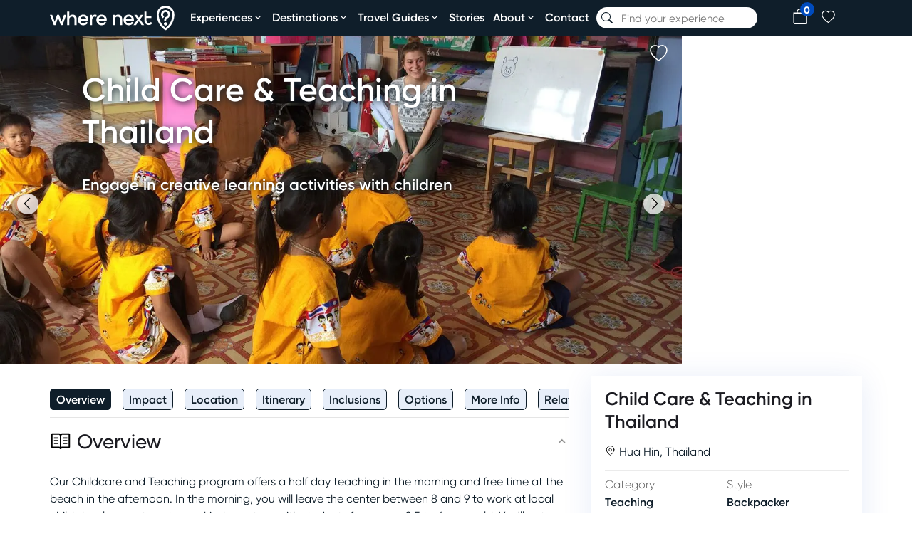

--- FILE ---
content_type: text/html; charset=utf-8
request_url: https://www.wherenext.to/experience/thailand-childcare
body_size: 20854
content:
<!DOCTYPE html><html lang="en"><head><meta charSet="utf-8" data-next-head=""/><meta name="viewport" content="width=device-width, initial-scale=1, viewport-fit=cover, maximum-scale=5, user-scalable=1" data-next-head=""/><title data-next-head="">Child Care &amp; Teaching in Thailand | WhereNext</title><meta name="robots" content="index,follow" data-next-head=""/><meta name="description" content="Gain experience engaging in creative learning activities with children. Experience the Child Care and Teaching program located in Hua Hin, Thailand." data-next-head=""/><meta name="twitter:card" content="summary_large_image" data-next-head=""/><meta name="twitter:site" content="@wherenext_to" data-next-head=""/><meta property="og:title" content="Child Care &amp; Teaching in Thailand | WhereNext" data-next-head=""/><meta property="og:description" content="Gain experience engaging in creative learning activities with children. Experience the Child Care and Teaching program located in Hua Hin, Thailand." data-next-head=""/><meta property="og:url" content="https://www.wherenext.to/experience/thailand-childcare" data-next-head=""/><meta property="og:type" content="website" data-next-head=""/><meta property="og:image" content="https://res.cloudinary.com/dail4fbms/image/upload/v1657804936/thailand_childcare_metamedia_217825157d.jpg" data-next-head=""/><meta property="og:image:width" content="1200" data-next-head=""/><meta property="og:image:height" content="628" data-next-head=""/><meta property="og:locale" content="en_US" data-next-head=""/><link rel="canonical" href="https://www.wherenext.to/experience/thailand-childcare" data-next-head=""/><link rel="preload" href="/assets/img/logo_full.svg" as="image" data-next-head=""/><meta name="application-environment" content="production"/><meta name="application-name" content="WhereNext?"/><meta name="ahrefs-site-verification" content="0977a69d85b74c0edbfd8e743187114f88545862bfc31e09ad8859d25e123962"/><meta name="agd-partner-manual-verification"/><meta name="apple-mobile-web-app-capable" content="yes"/><meta name="apple-mobile-web-app-status-bar-style" content="default"/><meta name="apple-mobile-web-app-title" content="WhereNext?"/><meta name="format-detection" content="telephone=no"/><meta name="mobile-web-app-capable" content="yes"/><meta name="theme-color" content="#FFFFFF"/><link rel="icon" href="/assets/img/favicon/favicon.ico"/><link rel="apple-touch-icon" sizes="180x180" href="/assets/img/favicon/apple-touch-icon.png"/><link rel="icon" type="image/png" sizes="32x32" href="/assets/img/favicon/favicon-32x32.png"/><link rel="icon" type="image/png" sizes="16x16" href="/assets/img/favicon/favicon-16x16.png"/><link rel="manifest" href="/site.webmanifest"/><link rel="preload" href="/_next/static/media/0092375075ebc5f8-s.p.woff2" as="font" type="font/woff2" crossorigin="anonymous" data-next-font="size-adjust"/><link rel="preload" href="/_next/static/media/014c23ec04b81da1-s.p.woff2" as="font" type="font/woff2" crossorigin="anonymous" data-next-font="size-adjust"/><link rel="preload" href="/_next/static/media/f416555a3ffb8405-s.p.woff2" as="font" type="font/woff2" crossorigin="anonymous" data-next-font="size-adjust"/><link rel="preload" href="/_next/static/media/28e67bb358e70b77-s.p.woff2" as="font" type="font/woff2" crossorigin="anonymous" data-next-font="size-adjust"/><link rel="preload" href="/_next/static/media/ec0ace48173b7f63-s.p.woff2" as="font" type="font/woff2" crossorigin="anonymous" data-next-font="size-adjust"/><link rel="preload" href="/_next/static/media/dd85372c41c80f29-s.p.woff2" as="font" type="font/woff2" crossorigin="anonymous" data-next-font="size-adjust"/><link rel="preload" href="/_next/static/media/7a1abac8ef15ebe0-s.p.woff2" as="font" type="font/woff2" crossorigin="anonymous" data-next-font="size-adjust"/><link rel="preload" href="/_next/static/css/183bd1ef148597cc.css" as="style"/><link rel="preload" href="/_next/static/css/ae7f34f4e0babed0.css" as="style"/><link rel="preload" href="/_next/static/css/31c833b3dfac357a.css" as="style"/><link rel="preload" href="/_next/static/css/08c3603eee8728ed.css" as="style"/><link rel="preload" href="/_next/static/css/39b983a224a29150.css" as="style"/><link rel="preload" href="/_next/static/css/029f43d145e9869a.css" as="style"/><link rel="preload" href="/_next/static/css/1c7045af8d55d4d4.css" as="style"/><link rel="preload" href="/_next/static/css/78cf1dc76d112502.css" as="style"/><link rel="preload" href="/_next/static/css/9c0b21b4eba7f809.css" as="style"/><link rel="preload" href="/_next/static/css/6d4bfd8886359aed.css" as="style"/><link rel="preload" href="/_next/static/css/e2a5f1163870405a.css" as="style"/><link rel="preload" href="/_next/static/css/fd2117bbcf286f30.css" as="style"/><link rel="preload" href="/_next/static/css/daed14df34b9c055.css" as="style"/><link rel="preload" href="/_next/static/css/a1370752b48b8345.css" as="style"/><link rel="preload" href="/_next/static/css/51122ac8b79f6736.css" as="style"/><link rel="preload" href="/_next/static/css/168c1a986f6873ac.css" as="style"/><link rel="preload" href="/_next/static/css/e5cdf95a4c495f59.css" as="style"/><link rel="preload" href="/_next/static/css/c3b1b544e193bec8.css" as="style"/><link rel="preload" href="/_next/static/css/8116a4c21740f41d.css" as="style"/><link rel="preload" href="/_next/static/css/361cbbdd5e9ead84.css" as="style"/><link rel="preload" href="/_next/static/css/feb1c6b84aaf96bd.css" as="style"/><link rel="preload" href="/_next/static/css/1fdab03e92ecee7e.css" as="style"/><script type="application/ld+json" data-next-head="">{"@context":"https://schema.org","@type":"Product","description":"Gain experience engaging in creative learning activities with children. Experience the Child Care and Teaching program located in Hua Hin, Thailand.","slogan":"WhereNext Experiences is a travel company providing impactful experiences across the globe with a focus on volunteering and animal conservation.","image":["https://res.cloudinary.com/dail4fbms/image/upload/v1657804936/thailand_childcare_large_c518a65b98.jpg","https://res.cloudinary.com/dail4fbms/image/upload/v1657805128/thailand_class_large_42fd9ddf55.jpg","https://res.cloudinary.com/dail4fbms/image/upload/v1657805421/thailand_volunteergroup_large_27de569bf6.jpg"],"offers":[{"price":370,"priceCurrency":"USD","availability":"https://schema.org/InStock","url":"https://www.wherenext.to/experiences/thailand-childcare","@type":"Offer","seller":{"@type":"Organization","name":"WhereNext.to"}}],"name":"Child Care &amp; Teaching in Thailand"}</script><link rel="preload" as="image" imageSrcSet="https://res.cloudinary.com/dail4fbms/image/upload/c_limit,w_256/f_auto/q_auto/v1657804936/thailand_childcare_large_c518a65b98?_a=BAVMn6B00 256w, https://res.cloudinary.com/dail4fbms/image/upload/c_limit,w_320/f_auto/q_auto/v1657804936/thailand_childcare_large_c518a65b98?_a=BAVMn6B00 320w, https://res.cloudinary.com/dail4fbms/image/upload/c_limit,w_380/f_auto/q_auto/v1657804936/thailand_childcare_large_c518a65b98?_a=BAVMn6B00 380w, https://res.cloudinary.com/dail4fbms/image/upload/c_limit,w_480/f_auto/q_auto/v1657804936/thailand_childcare_large_c518a65b98?_a=BAVMn6B00 480w, https://res.cloudinary.com/dail4fbms/image/upload/c_limit,w_640/f_auto/q_auto/v1657804936/thailand_childcare_large_c518a65b98?_a=BAVMn6B00 640w, https://res.cloudinary.com/dail4fbms/image/upload/c_limit,w_828/f_auto/q_auto/v1657804936/thailand_childcare_large_c518a65b98?_a=BAVMn6B00 828w, https://res.cloudinary.com/dail4fbms/image/upload/c_limit,w_1080/f_auto/q_auto/v1657804936/thailand_childcare_large_c518a65b98?_a=BAVMn6B00 1080w, https://res.cloudinary.com/dail4fbms/image/upload/c_limit,w_1200/f_auto/q_auto/v1657804936/thailand_childcare_large_c518a65b98?_a=BAVMn6B00 1200w, https://res.cloudinary.com/dail4fbms/image/upload/c_limit,w_1440/f_auto/q_auto/v1657804936/thailand_childcare_large_c518a65b98?_a=BAVMn6B00 1440w, https://res.cloudinary.com/dail4fbms/image/upload/c_limit,w_1920/f_auto/q_auto/v1657804936/thailand_childcare_large_c518a65b98?_a=BAVMn6B00 1920w, https://res.cloudinary.com/dail4fbms/image/upload/c_limit,w_2560/f_auto/q_auto/v1657804936/thailand_childcare_large_c518a65b98?_a=BAVMn6B00 2560w, https://res.cloudinary.com/dail4fbms/image/upload/c_limit,w_3840/f_auto/q_auto/v1657804936/thailand_childcare_large_c518a65b98?_a=BAVMn6B00 3840w" imageSizes="(min-width: 320px) 100vw,
          (min-width: 1100px) 75vw,
          100vw" data-next-head=""/><link rel="stylesheet" href="/_next/static/css/183bd1ef148597cc.css" data-n-g=""/><link rel="stylesheet" href="/_next/static/css/ae7f34f4e0babed0.css" data-n-p=""/><link rel="stylesheet" href="/_next/static/css/31c833b3dfac357a.css" data-n-p=""/><link rel="stylesheet" href="/_next/static/css/08c3603eee8728ed.css"/><link rel="stylesheet" href="/_next/static/css/39b983a224a29150.css"/><link rel="stylesheet" href="/_next/static/css/029f43d145e9869a.css"/><link rel="stylesheet" href="/_next/static/css/1c7045af8d55d4d4.css"/><link rel="stylesheet" href="/_next/static/css/78cf1dc76d112502.css"/><link rel="stylesheet" href="/_next/static/css/9c0b21b4eba7f809.css"/><link rel="stylesheet" href="/_next/static/css/6d4bfd8886359aed.css"/><link rel="stylesheet" href="/_next/static/css/e2a5f1163870405a.css"/><link rel="stylesheet" href="/_next/static/css/fd2117bbcf286f30.css"/><link rel="stylesheet" href="/_next/static/css/daed14df34b9c055.css"/><link rel="stylesheet" href="/_next/static/css/a1370752b48b8345.css"/><link rel="stylesheet" href="/_next/static/css/51122ac8b79f6736.css"/><link rel="stylesheet" href="/_next/static/css/168c1a986f6873ac.css"/><link rel="stylesheet" href="/_next/static/css/e5cdf95a4c495f59.css"/><link rel="stylesheet" href="/_next/static/css/c3b1b544e193bec8.css"/><link rel="stylesheet" href="/_next/static/css/8116a4c21740f41d.css"/><link rel="stylesheet" href="/_next/static/css/361cbbdd5e9ead84.css"/><link rel="stylesheet" href="/_next/static/css/feb1c6b84aaf96bd.css"/><link rel="stylesheet" href="/_next/static/css/1fdab03e92ecee7e.css"/><noscript data-n-css=""></noscript><script defer="" noModule="" src="/_next/static/chunks/polyfills-42372ed130431b0a.js"></script><script src="https://clerk.wherenext.to/npm/@clerk/clerk-js@5/dist/clerk.browser.js" data-clerk-js-script="true" async="" data-clerk-publishable-key="pk_live_Y2xlcmsud2hlcmVuZXh0LnRvJA" data-nscript="beforeInteractive"></script><script defer="" src="/_next/static/chunks/2099.5858820f98d6cc70.js"></script><script defer="" src="/_next/static/chunks/2568.c64ae510eb352e5a.js"></script><script defer="" src="/_next/static/chunks/a7e16ef1-ac57410a7ce1ecdb.js"></script><script defer="" src="/_next/static/chunks/7ddb3757-39adb816903ff8f4.js"></script><script defer="" src="/_next/static/chunks/8030.4c3bfd39789bc4e0.js"></script><script defer="" src="/_next/static/chunks/5306.fcfc0ca88886b776.js"></script><script defer="" src="/_next/static/chunks/2442-e59340d8783fcaf3.js"></script><script defer="" src="/_next/static/chunks/8220-75aa6b4da9c840b7.js"></script><script defer="" src="/_next/static/chunks/9282-bfedcf0c0d03b4b3.js"></script><script defer="" src="/_next/static/chunks/1944-8da8a03cb441fb2a.js"></script><script defer="" src="/_next/static/chunks/3372.5a0c2b27d659bace.js"></script><script defer="" src="/_next/static/chunks/5056-469776cac0971ca0.js"></script><script defer="" src="/_next/static/chunks/3804-d895784d8627f401.js"></script><script defer="" src="/_next/static/chunks/6976.e13aad4f78e475fb.js"></script><script defer="" src="/_next/static/chunks/1554.b3b97fee1c159419.js"></script><script defer="" src="/_next/static/chunks/489b9f9a-8e09ffa33b20b1a1.js"></script><script defer="" src="/_next/static/chunks/5028.181aadf07bf5e1c2.js"></script><script defer="" src="/_next/static/chunks/1487.36d2bac33656da1f.js"></script><script defer="" src="/_next/static/chunks/2123.c28899e95922afff.js"></script><script defer="" src="/_next/static/chunks/8565.06d02ba375911749.js"></script><script defer="" src="/_next/static/chunks/8854.a58765211772a072.js"></script><script defer="" src="/_next/static/chunks/1584.5b8a6c3160971f3e.js"></script><script defer="" src="/_next/static/chunks/2503.7c113a5c29e97d34.js"></script><script defer="" src="/_next/static/chunks/2326.db206b26078bd9bf.js"></script><script defer="" src="/_next/static/chunks/5666.0b9036ea7746d604.js"></script><script defer="" src="/_next/static/chunks/5573.73aa54a87d39e6f5.js"></script><script defer="" src="/_next/static/chunks/4462.66b2cfa087d9fe25.js"></script><script src="/_next/static/chunks/webpack-6f5b1d9313225a71.js" defer=""></script><script src="/_next/static/chunks/framework-5a052bb8cd78ae48.js" defer=""></script><script src="/_next/static/chunks/main-3cbc7f4975f713a2.js" defer=""></script><script src="/_next/static/chunks/pages/_app-951592b05413c18b.js" defer=""></script><script src="/_next/static/chunks/b258f366-55282c1599b9ec9c.js" defer=""></script><script src="/_next/static/chunks/c859536c-62f9e09a3256732e.js" defer=""></script><script src="/_next/static/chunks/45092124-98b363f40733ad49.js" defer=""></script><script src="/_next/static/chunks/a7cd4083-d6a90f3b5eaf4a9a.js" defer=""></script><script src="/_next/static/chunks/3605-6ab881689ec7668f.js" defer=""></script><script src="/_next/static/chunks/2717-935f07bd518917b0.js" defer=""></script><script src="/_next/static/chunks/6425-7a3266d237a2fab1.js" defer=""></script><script src="/_next/static/chunks/8270-70ba9039e374534a.js" defer=""></script><script src="/_next/static/chunks/316-deae3ac95075a1f9.js" defer=""></script><script src="/_next/static/chunks/9460-8fa17ee4e88953cb.js" defer=""></script><script src="/_next/static/chunks/833-3e827f7b4a970db2.js" defer=""></script><script src="/_next/static/chunks/pages/experience/%5Bslug%5D-402eda340bcaa9e3.js" defer=""></script><script src="/_next/static/8JiR_8P1YsrJXVDLOt0Jj/_buildManifest.js" defer=""></script><script src="/_next/static/8JiR_8P1YsrJXVDLOt0Jj/_ssgManifest.js" defer=""></script><style id="__jsx-3499229234">:root{--body-font:'Gilroy', 'Gilroy Fallback' --heading-font:
                          'Gilroy', 'Gilroy Fallback'}</style></head><body><link rel="preload" as="image" href="/assets/img/logo_full.svg"/><link rel="preload" as="image" imageSrcSet="https://res.cloudinary.com/dail4fbms/image/upload/c_limit,w_256/f_auto/q_auto/v1657804936/thailand_childcare_large_c518a65b98?_a=BAVMn6B00 256w, https://res.cloudinary.com/dail4fbms/image/upload/c_limit,w_320/f_auto/q_auto/v1657804936/thailand_childcare_large_c518a65b98?_a=BAVMn6B00 320w, https://res.cloudinary.com/dail4fbms/image/upload/c_limit,w_380/f_auto/q_auto/v1657804936/thailand_childcare_large_c518a65b98?_a=BAVMn6B00 380w, https://res.cloudinary.com/dail4fbms/image/upload/c_limit,w_480/f_auto/q_auto/v1657804936/thailand_childcare_large_c518a65b98?_a=BAVMn6B00 480w, https://res.cloudinary.com/dail4fbms/image/upload/c_limit,w_640/f_auto/q_auto/v1657804936/thailand_childcare_large_c518a65b98?_a=BAVMn6B00 640w, https://res.cloudinary.com/dail4fbms/image/upload/c_limit,w_828/f_auto/q_auto/v1657804936/thailand_childcare_large_c518a65b98?_a=BAVMn6B00 828w, https://res.cloudinary.com/dail4fbms/image/upload/c_limit,w_1080/f_auto/q_auto/v1657804936/thailand_childcare_large_c518a65b98?_a=BAVMn6B00 1080w, https://res.cloudinary.com/dail4fbms/image/upload/c_limit,w_1200/f_auto/q_auto/v1657804936/thailand_childcare_large_c518a65b98?_a=BAVMn6B00 1200w, https://res.cloudinary.com/dail4fbms/image/upload/c_limit,w_1440/f_auto/q_auto/v1657804936/thailand_childcare_large_c518a65b98?_a=BAVMn6B00 1440w, https://res.cloudinary.com/dail4fbms/image/upload/c_limit,w_1920/f_auto/q_auto/v1657804936/thailand_childcare_large_c518a65b98?_a=BAVMn6B00 1920w, https://res.cloudinary.com/dail4fbms/image/upload/c_limit,w_2560/f_auto/q_auto/v1657804936/thailand_childcare_large_c518a65b98?_a=BAVMn6B00 2560w, https://res.cloudinary.com/dail4fbms/image/upload/c_limit,w_3840/f_auto/q_auto/v1657804936/thailand_childcare_large_c518a65b98?_a=BAVMn6B00 3840w" imageSizes="(min-width: 320px) 100vw,
          (min-width: 1100px) 75vw,
          100vw"/><link rel="preload" as="image" href="https://startupfa.me/badges/featured-badge-small.webp"/><link rel="preload" as="image" href="https://twelve.tools/badge0-white.svg"/><div id="__next"><div class="jsx-3499229234 __className_4bc490"> <div class="Layout_headerArea__6TzG4"><header class="Header_mainHeader__v63Vt variable-container"><div class="Header_headerElements__VqJZJ"><div class="Header_logoWrapper__Ju6HX"><a aria-label="home" class="Header_logoLink__j4VHZ" href="/"><img alt="logo" loading="eager" decoding="async" data-nimg="fill" style="position:absolute;height:100%;width:100%;left:0;top:0;right:0;bottom:0;color:transparent" src="/assets/img/logo_full.svg"/></a></div><div class="Header_navLinks__YRA0G"><nav class="NavLinks_container__sJf6V"><ul class="NavLinks_nav__lOUGv NavLinks_desktopNav__47HO8"><li class=" NavLinks_menuItem__KlmxD "><a aria-label="experiences" class="NavLinks_menuItemLink___kE_8" href="/experiences">Experiences<svg stroke="currentColor" fill="currentColor" stroke-width="0" viewBox="0 0 24 24" height="1em" width="1em" xmlns="http://www.w3.org/2000/svg"><path d="M16.293 9.293 12 13.586 7.707 9.293l-1.414 1.414L12 16.414l5.707-5.707z"></path></svg></a></li><li class="NavLinks_menuItem__KlmxD "><a aria-label="destinations" class="NavLinks_menuItemLink___kE_8" href="/explore-travel-destinations">Destinations<svg stroke="currentColor" fill="currentColor" stroke-width="0" viewBox="0 0 24 24" height="1em" width="1em" xmlns="http://www.w3.org/2000/svg"><path d="M16.293 9.293 12 13.586 7.707 9.293l-1.414 1.414L12 16.414l5.707-5.707z"></path></svg></a></li><li class=" NavLinks_menuItem__KlmxD "><div class="DropdownMenu_container__rG1l8 NavLinks_menuItem__KlmxD"><a class="DropdownMenu_titleLink__4Mqaa" href="/travel-guides">Travel Guides<svg stroke="currentColor" fill="currentColor" stroke-width="0" viewBox="0 0 24 24" height="1em" width="1em" xmlns="http://www.w3.org/2000/svg"><path d="M16.293 9.293 12 13.586 7.707 9.293l-1.414 1.414L12 16.414l5.707-5.707z"></path></svg></a><div class="DropdownMenu_dropdown__TjoSd"><div class="DropdownMenu_spacer__EIGxg"></div><ul class="DropdownMenu_menuItems__xF_hs"><li class="DropdownMenu_menuItem__xgjh2"><a class="DropdownMenu_menuItemLink__Jb8Ea" href="/travel-guides">Travel Guides</a></li><li class="DropdownMenu_menuItem__xgjh2"><a class="DropdownMenu_menuItemLink__Jb8Ea" href="/travel-guides/create?clear=true">Create Guide</a></li></ul></div></div></li><li class=" NavLinks_menuItem__KlmxD "><a aria-label="stories" class="NavLinks_menuItemLink___kE_8" href="/stories">Stories</a></li><li class=" NavLinks_menuItem__KlmxD "><div class="DropdownMenu_container__rG1l8 NavLinks_menuItem__KlmxD"><a class="DropdownMenu_titleLink__4Mqaa" href="/about">About<svg stroke="currentColor" fill="currentColor" stroke-width="0" viewBox="0 0 24 24" height="1em" width="1em" xmlns="http://www.w3.org/2000/svg"><path d="M16.293 9.293 12 13.586 7.707 9.293l-1.414 1.414L12 16.414l5.707-5.707z"></path></svg></a><div class="DropdownMenu_dropdown__TjoSd"><div class="DropdownMenu_spacer__EIGxg"></div><ul class="DropdownMenu_menuItems__xF_hs"><li class="DropdownMenu_menuItem__xgjh2"><a class="DropdownMenu_menuItemLink__Jb8Ea" href="/about">About Us</a></li><li class="DropdownMenu_menuItem__xgjh2"><a class="DropdownMenu_menuItemLink__Jb8Ea" href="/about/partner-with-us">Partner With Us</a></li><li class="DropdownMenu_menuItem__xgjh2"><a class="DropdownMenu_menuItemLink__Jb8Ea" href="/about/corporate-social-responsibility">Corporate Social Responsibility</a></li><li class="DropdownMenu_menuItem__xgjh2"><a class="DropdownMenu_menuItemLink__Jb8Ea" href="/about/one-percent-for-the-planet">1% for the Planet</a></li><li class="DropdownMenu_menuItem__xgjh2"><a class="DropdownMenu_menuItemLink__Jb8Ea" href="/about/one-tree-planted">One Tree Planted</a></li></ul></div></div></li><li class=" NavLinks_menuItem__KlmxD "><a aria-label="contact" class="NavLinks_menuItemLink___kE_8" href="/contact">Contact</a></li></ul></nav></div><div class="Header_headerSearch__X0Kn0"><div class="HeaderSearch_searchBoxWrapper__J7NtT "><div class="HeaderSearch_searchBox__wJp1k"><div class="CustomSearchBox_searchBoxContainer__ofY7l"><div class="CustomSearchBox_submitIcon__BwIyY"><svg stroke="currentColor" fill="currentColor" stroke-width="0" viewBox="0 0 16 16" height="1em" width="1em" xmlns="http://www.w3.org/2000/svg"><path d="M11.742 10.344a6.5 6.5 0 1 0-1.397 1.398h-.001q.044.06.098.115l3.85 3.85a1 1 0 0 0 1.415-1.414l-3.85-3.85a1 1 0 0 0-.115-.1zM12 6.5a5.5 5.5 0 1 1-11 0 5.5 5.5 0 0 1 11 0"></path></svg></div><input type="text" class="CustomSearchBox_searchBox__rL4LC CustomSearchBox_rounded__sx9PH header-searchbox" placeholder="Find your experience"/><div class="CustomSearchBox_resetIcon__7vgZk"></div></div></div></div></div><div class="Header_buttons__TkjNg"><div class="Header_currencySwitcher__x7Uyx Header_button__pDOwh"><button class="CurrencySwitcher_currencySwitcherButton__X103b "><span class="CurrencySwitcher_buttonWrapper__3nPWD"><span class="CurrencySwitcher_flag__Nz8UQ"></span></span></button><div class="CurrencySwitcher_currencySwitcher__QudrC CurrencySwitcher_hide__qLYJb" style="top:65px;right:-10px"><ul class="CurrencySwitcher_currencyItems__vfFOR"><li class="CurrencySwitcher_currencyItem__kzrq_"><span class="CurrencySwitcher_symbol__uaHkP">$</span><span class="CurrencySwitcher_name__VvvwR">United States Dollar</span><span class="CurrencySwitcher_flag__Nz8UQ"><img alt="united-states-of-america flag" loading="lazy" width="24" height="18" decoding="async" data-nimg="1" style="color:transparent" src="/assets/img/icons/flags/united-states-of-america.svg"/></span></li><li class="CurrencySwitcher_currencyItem__kzrq_"><span class="CurrencySwitcher_symbol__uaHkP">$</span><span class="CurrencySwitcher_name__VvvwR">Australian Dollar</span><span class="CurrencySwitcher_flag__Nz8UQ"><img alt="australia flag" loading="lazy" width="24" height="18" decoding="async" data-nimg="1" style="color:transparent" src="/assets/img/icons/flags/australia.svg"/></span></li><li class="CurrencySwitcher_currencyItem__kzrq_"><span class="CurrencySwitcher_symbol__uaHkP">€</span><span class="CurrencySwitcher_name__VvvwR">Euro</span><span class="CurrencySwitcher_flag__Nz8UQ"><img alt="european-union flag" loading="lazy" width="24" height="18" decoding="async" data-nimg="1" style="color:transparent" src="/assets/img/icons/flags/european-union.svg"/></span></li><li class="CurrencySwitcher_currencyItem__kzrq_"><span class="CurrencySwitcher_symbol__uaHkP">£</span><span class="CurrencySwitcher_name__VvvwR">British Pound</span><span class="CurrencySwitcher_flag__Nz8UQ"><img alt="united-kingdom flag" loading="lazy" width="24" height="18" decoding="async" data-nimg="1" style="color:transparent" src="/assets/img/icons/flags/united-kingdom.svg"/></span></li><li class="CurrencySwitcher_currencyItem__kzrq_"><span class="CurrencySwitcher_symbol__uaHkP">$</span><span class="CurrencySwitcher_name__VvvwR">Singapore Dollar</span><span class="CurrencySwitcher_flag__Nz8UQ"><img alt="singapore flag" loading="lazy" width="24" height="18" decoding="async" data-nimg="1" style="color:transparent" src="/assets/img/icons/flags/singapore.svg"/></span></li></ul></div></div><div class="Header_cartButton__e16q7 Header_button__pDOwh"><a href="/cart"><svg stroke="currentColor" fill="currentColor" stroke-width="0" viewBox="0 0 16 16" color="var(--light-text)" style="color:var(--light-text)" height="22" width="22" xmlns="http://www.w3.org/2000/svg"><path d="M8 1a2.5 2.5 0 0 1 2.5 2.5V4h-5v-.5A2.5 2.5 0 0 1 8 1m3.5 3v-.5a3.5 3.5 0 1 0-7 0V4H1v10a2 2 0 0 0 2 2h10a2 2 0 0 0 2-2V4zM2 5h12v9a1 1 0 0 1-1 1H3a1 1 0 0 1-1-1z"></path></svg><span class="Header_cartButtonCount__j1_3r">0</span></a></div><div class="Header_favoritesButton__ffnIm Header_button__pDOwh"><button class="SignUpSignInButton_userButton__6STJg SignUpSignInButton_custom__QCtLB sign-up-sign-in-button"><img alt="Heart-shaped favorite button" loading="lazy" width="24" height="24" decoding="async" data-nimg="1" style="color:transparent" src="/_next/static/media/heart.193f815c.svg"/></button></div><div class="Header_userButton__elzy3 Header_button__pDOwh"><div class="UserButton_userButton__MkL5j"></div></div></div></div><div class="Header_hamburgerMenu__SlFqs"><div class="HamburgerMenu_hamburgerMenu__jY1Av"><div class="HamburgerMenu_icon__bYNOc"><svg stroke="currentColor" fill="currentColor" stroke-width="0" viewBox="0 0 24 24" height="30" width="30" xmlns="http://www.w3.org/2000/svg"><path fill="none" d="M0 0h24v24H0V0z"></path><path d="M3 18h18v-2H3v2zm0-5h18v-2H3v2zm0-7v2h18V6H3z"></path></svg></div><div class="HamburgerMenu_menuContent__yQ9C0 HamburgerMenu_closed__tNDt6"><nav class="NavLinks_container__sJf6V"><ul class="NavLinks_nav__lOUGv NavLinks_mobileNav__C0S9x"><li class=" NavLinks_menuItem__KlmxD NavLinks_subMenuParent__sCPRj "><span>Experiences<svg stroke="currentColor" fill="currentColor" stroke-width="0" viewBox="0 0 24 24" style="font-size:xx-large" class="NavLinks_menuArrow__Fw89N " height="1em" width="1em" xmlns="http://www.w3.org/2000/svg"><path d="M10.707 17.707 16.414 12l-5.707-5.707-1.414 1.414L13.586 12l-4.293 4.293z"></path></svg></span><div class="NavLinks_subMenu__Tsube NavLinks_closed__Hzz3d"><ul><li class=" NavLinks_menuItem__KlmxD " style="font-weight:600"><a aria-label="experiences-link" class="NavLinks_subMenuLink__NgUyx NavLinks_menuItemLink___kE_8" href="/experiences">All</a></li><li class=" NavLinks_menuItem__KlmxD "><a aria-label="Animals-link" class="NavLinks_subMenuLink__NgUyx NavLinks_menuItemLink___kE_8" href="/experiences/animals">Animals</a></li><li class=" NavLinks_menuItem__KlmxD "><a aria-label="Adventure-link" class="NavLinks_subMenuLink__NgUyx NavLinks_menuItemLink___kE_8" href="/experiences/adventure">Adventure</a></li><li class=" NavLinks_menuItem__KlmxD "><a aria-label="Internships-link" class="NavLinks_subMenuLink__NgUyx NavLinks_menuItemLink___kE_8" href="/experiences/internships">Internships</a></li><li class=" NavLinks_menuItem__KlmxD "><a aria-label="Learning-link" class="NavLinks_subMenuLink__NgUyx NavLinks_menuItemLink___kE_8" href="/experiences/learning">Learning</a></li><li class=" NavLinks_menuItem__KlmxD "><a aria-label="Teaching-link" class="NavLinks_subMenuLink__NgUyx NavLinks_menuItemLink___kE_8" href="/experiences/teaching">Teaching</a></li><li class=" NavLinks_menuItem__KlmxD "><a aria-label="Volunteering-link" class="NavLinks_subMenuLink__NgUyx NavLinks_menuItemLink___kE_8" href="/experiences/volunteering">Volunteering</a></li><li class=" NavLinks_menuItem__KlmxD "><a aria-label="Yoga-link" class="NavLinks_subMenuLink__NgUyx NavLinks_menuItemLink___kE_8" href="/experiences/yoga">Yoga</a></li></ul></div></li><li class=" NavLinks_menuItem__KlmxD NavLinks_subMenuParent__sCPRj "><span>Destinations<svg stroke="currentColor" fill="currentColor" stroke-width="0" viewBox="0 0 24 24" style="font-size:xx-large" class="NavLinks_menuArrow__Fw89N " height="1em" width="1em" xmlns="http://www.w3.org/2000/svg"><path d="M10.707 17.707 16.414 12l-5.707-5.707-1.414 1.414L13.586 12l-4.293 4.293z"></path></svg></span><div class="NavLinks_subMenu__Tsube NavLinks_closed__Hzz3d"><ul><li class=" NavLinks_menuItem__KlmxD " style="font-weight:600"><a aria-label="destinations-link" class="NavLinks_subMenuLink__NgUyx NavLinks_menuItemLink___kE_8" href="/explore-travel-destinations">All</a></li><li class=" NavLinks_menuItem__KlmxD "><a aria-label="africa-link" class="NavLinks_subMenuLink__NgUyx NavLinks_menuItemLink___kE_8" href="/destinations/africa">africa</a></li><li class=" NavLinks_menuItem__KlmxD "><a aria-label="asia-link" class="NavLinks_subMenuLink__NgUyx NavLinks_menuItemLink___kE_8" href="/destinations/asia">asia</a></li><li class=" NavLinks_menuItem__KlmxD "><a aria-label="caribbean-link" class="NavLinks_subMenuLink__NgUyx NavLinks_menuItemLink___kE_8" href="/destinations/caribbean">caribbean</a></li><li class=" NavLinks_menuItem__KlmxD "><a aria-label="central-america-link" class="NavLinks_subMenuLink__NgUyx NavLinks_menuItemLink___kE_8" href="/destinations/central-america">central america</a></li><li class=" NavLinks_menuItem__KlmxD "><a aria-label="europe-link" class="NavLinks_subMenuLink__NgUyx NavLinks_menuItemLink___kE_8" href="/destinations/europe">europe</a></li><li class=" NavLinks_menuItem__KlmxD "><a aria-label="middle-east-link" class="NavLinks_subMenuLink__NgUyx NavLinks_menuItemLink___kE_8" href="/destinations/middle-east">middle east</a></li><li class=" NavLinks_menuItem__KlmxD "><a aria-label="north-america-link" class="NavLinks_subMenuLink__NgUyx NavLinks_menuItemLink___kE_8" href="/destinations/north-america">north america</a></li><li class=" NavLinks_menuItem__KlmxD "><a aria-label="oceania-link" class="NavLinks_subMenuLink__NgUyx NavLinks_menuItemLink___kE_8" href="/destinations/oceania">oceania</a></li><li class=" NavLinks_menuItem__KlmxD "><a aria-label="south-america-link" class="NavLinks_subMenuLink__NgUyx NavLinks_menuItemLink___kE_8" href="/destinations/south-america">south america</a></li></ul></div></li><li class=" NavLinks_menuItem__KlmxD NavLinks_subMenuParent__sCPRj "><span>Travel Guides<svg stroke="currentColor" fill="currentColor" stroke-width="0" viewBox="0 0 24 24" style="font-size:xx-large" class="NavLinks_menuArrow__Fw89N " height="1em" width="1em" xmlns="http://www.w3.org/2000/svg"><path d="M10.707 17.707 16.414 12l-5.707-5.707-1.414 1.414L13.586 12l-4.293 4.293z"></path></svg></span><div class="NavLinks_subMenu__Tsube NavLinks_closed__Hzz3d"><ul><li class=" NavLinks_menuItem__KlmxD "><a aria-label="travel-guides-index" class="NavLinks_subMenuLink__NgUyx NavLinks_menuItemLink___kE_8" href="/travel-guides">Travel Guides</a></li><li class=" NavLinks_menuItem__KlmxD "><a aria-label="create-travel-guide" class="NavLinks_subMenuLink__NgUyx NavLinks_menuItemLink___kE_8" href="/travel-guides/create?clear=true">Create Guide</a></li></ul></div></li><li class=" NavLinks_menuItem__KlmxD "><a aria-label="stories" class="NavLinks_menuItemLink___kE_8" href="/stories">Stories</a></li><li class=" NavLinks_menuItem__KlmxD NavLinks_subMenuParent__sCPRj "><span>About<svg stroke="currentColor" fill="currentColor" stroke-width="0" viewBox="0 0 24 24" style="font-size:xx-large" class="NavLinks_menuArrow__Fw89N " height="1em" width="1em" xmlns="http://www.w3.org/2000/svg"><path d="M10.707 17.707 16.414 12l-5.707-5.707-1.414 1.414L13.586 12l-4.293 4.293z"></path></svg></span><div class="NavLinks_subMenu__Tsube NavLinks_closed__Hzz3d"><ul><li class=" NavLinks_menuItem__KlmxD "><a aria-label="about-link" class="NavLinks_subMenuLink__NgUyx NavLinks_menuItemLink___kE_8" href="/about">About Us</a></li><li class=" NavLinks_menuItem__KlmxD "><a aria-label="partner-with-us-link" class="NavLinks_subMenuLink__NgUyx NavLinks_menuItemLink___kE_8" href="/about/partner-with-us">Partner With Us</a></li><li class=" NavLinks_menuItem__KlmxD "><a aria-label="corporate-social-responsibility-link" class="NavLinks_subMenuLink__NgUyx NavLinks_menuItemLink___kE_8" href="/about/corporate-social-responsibility">Corporate Social Responsibility</a></li><li class=" NavLinks_menuItem__KlmxD "><a aria-label="one-percent-for-the-planet-link" class="NavLinks_subMenuLink__NgUyx NavLinks_menuItemLink___kE_8" href="/about/one-percent-for-the-planet">1% for the Planet</a></li><li class=" NavLinks_menuItem__KlmxD "><a aria-label="one-tree-planted-link" class="NavLinks_subMenuLink__NgUyx NavLinks_menuItemLink___kE_8" href="/about/one-tree-planted">One Tree Planted</a></li></ul></div></li><li class=" NavLinks_menuItem__KlmxD "><a aria-label="contact" class="NavLinks_menuItemLink___kE_8" href="/contact">Contact</a></li></ul></nav><div class="HamburgerMenu_row1__q2jSn"><div class="HamburgerMenu_currencySwitcher__pbQBv"><button class="CurrencySwitcher_currencySwitcherButton__X103b " style="color:var(--dark-text);height:auto;min-height:40px;bottom:0"><span class="CurrencySwitcher_buttonWrapper__3nPWD"><span class="CurrencySwitcher_flag__Nz8UQ"></span></span></button><div class="CurrencySwitcher_currencySwitcher__QudrC CurrencySwitcher_hide__qLYJb" style="top:75px;right:0px"><ul class="CurrencySwitcher_currencyItems__vfFOR"><li class="CurrencySwitcher_currencyItem__kzrq_"><span class="CurrencySwitcher_symbol__uaHkP">$</span><span class="CurrencySwitcher_name__VvvwR">United States Dollar</span><span class="CurrencySwitcher_flag__Nz8UQ"><img alt="united-states-of-america flag" loading="lazy" width="24" height="18" decoding="async" data-nimg="1" style="color:transparent" src="/assets/img/icons/flags/united-states-of-america.svg"/></span></li><li class="CurrencySwitcher_currencyItem__kzrq_"><span class="CurrencySwitcher_symbol__uaHkP">$</span><span class="CurrencySwitcher_name__VvvwR">Australian Dollar</span><span class="CurrencySwitcher_flag__Nz8UQ"><img alt="australia flag" loading="lazy" width="24" height="18" decoding="async" data-nimg="1" style="color:transparent" src="/assets/img/icons/flags/australia.svg"/></span></li><li class="CurrencySwitcher_currencyItem__kzrq_"><span class="CurrencySwitcher_symbol__uaHkP">€</span><span class="CurrencySwitcher_name__VvvwR">Euro</span><span class="CurrencySwitcher_flag__Nz8UQ"><img alt="european-union flag" loading="lazy" width="24" height="18" decoding="async" data-nimg="1" style="color:transparent" src="/assets/img/icons/flags/european-union.svg"/></span></li><li class="CurrencySwitcher_currencyItem__kzrq_"><span class="CurrencySwitcher_symbol__uaHkP">£</span><span class="CurrencySwitcher_name__VvvwR">British Pound</span><span class="CurrencySwitcher_flag__Nz8UQ"><img alt="united-kingdom flag" loading="lazy" width="24" height="18" decoding="async" data-nimg="1" style="color:transparent" src="/assets/img/icons/flags/united-kingdom.svg"/></span></li><li class="CurrencySwitcher_currencyItem__kzrq_"><span class="CurrencySwitcher_symbol__uaHkP">$</span><span class="CurrencySwitcher_name__VvvwR">Singapore Dollar</span><span class="CurrencySwitcher_flag__Nz8UQ"><img alt="singapore flag" loading="lazy" width="24" height="18" decoding="async" data-nimg="1" style="color:transparent" src="/assets/img/icons/flags/singapore.svg"/></span></li></ul></div></div><div class="HamburgerMenu_userButton__8xY7d"><div class="UserButton_userButton__MkL5j"></div></div></div><div class="HamburgerMenu_menuInfo__39nMw"><ul class="SocialLinks_socialLinks__ocPJv"><li class="SocialLinks_linkItem__8_B0T" style="padding:0 var(--spacing-sm);padding-left:0"><a href="https://www.instagram.com/wherenext_to/" target="_blank" rel="noreferrer" aria-label="Link to instagram" class="SocialLinks_link__5_nEi"><svg stroke="currentColor" fill="none" stroke-width="2" viewBox="0 0 24 24" stroke-linecap="round" stroke-linejoin="round" color="var(--dark-text)" style="color:var(--dark-text)" height="25" width="25" xmlns="http://www.w3.org/2000/svg"><rect x="2" y="2" width="20" height="20" rx="5" ry="5"></rect><path d="M16 11.37A4 4 0 1 1 12.63 8 4 4 0 0 1 16 11.37z"></path><line x1="17.5" y1="6.5" x2="17.51" y2="6.5"></line></svg></a></li><li class="SocialLinks_linkItem__8_B0T" style="padding:0 var(--spacing-sm);padding-left:var(--spacing-sm)"><a href="https://www.facebook.com/wherenext.to.travel" target="_blank" rel="noreferrer" aria-label="Link to facebook" class="SocialLinks_link__5_nEi"><svg stroke="currentColor" fill="none" stroke-width="2" viewBox="0 0 24 24" stroke-linecap="round" stroke-linejoin="round" color="var(--dark-text)" style="color:var(--dark-text)" height="25" width="25" xmlns="http://www.w3.org/2000/svg"><path d="M18 2h-3a5 5 0 0 0-5 5v3H7v4h3v8h4v-8h3l1-4h-4V7a1 1 0 0 1 1-1h3z"></path></svg></a></li><li class="SocialLinks_linkItem__8_B0T" style="padding:0 var(--spacing-sm);padding-left:var(--spacing-sm)"><a href="https://twitter.com/wherenext_to" target="_blank" rel="noreferrer" aria-label="Link to twitter" class="SocialLinks_link__5_nEi"><svg stroke="currentColor" fill="none" stroke-width="2" viewBox="0 0 24 24" stroke-linecap="round" stroke-linejoin="round" color="var(--dark-text)" style="color:var(--dark-text)" height="25" width="25" xmlns="http://www.w3.org/2000/svg"><path d="M23 3a10.9 10.9 0 0 1-3.14 1.53 4.48 4.48 0 0 0-7.86 3v1A10.66 10.66 0 0 1 3 4s-4 9 5 13a11.64 11.64 0 0 1-7 2c9 5 20 0 20-11.5a4.5 4.5 0 0 0-.08-.83A7.72 7.72 0 0 0 23 3z"></path></svg></a></li><li class="SocialLinks_linkItem__8_B0T" style="padding:0 var(--spacing-sm);padding-left:var(--spacing-sm)"><a href="https://www.linkedin.com/company/wherenext-to/" target="_blank" rel="noreferrer" aria-label="Link to linkedin" class="SocialLinks_link__5_nEi"><svg stroke="currentColor" fill="none" stroke-width="2" viewBox="0 0 24 24" stroke-linecap="round" stroke-linejoin="round" color="var(--dark-text)" style="color:var(--dark-text)" height="25" width="25" xmlns="http://www.w3.org/2000/svg"><path d="M16 8a6 6 0 0 1 6 6v7h-4v-7a2 2 0 0 0-2-2 2 2 0 0 0-2 2v7h-4v-7a6 6 0 0 1 6-6z"></path><rect x="2" y="9" width="4" height="12"></rect><circle cx="4" cy="4" r="2"></circle></svg></a></li></ul></div></div></div></div></header></div><div class="Layout_content__q1d4E"><div class="hero-container" style="width:unset;overflow-x:hidden"><div class="blaze-slider wn-hero-slider BlazeSlider_slider__pipgW BlazeSlider_withSideNav__A53fl" style="max-width:100%;max-height:100%"><div class="blaze-container BlazeSlider_container__ARZuM"><div class="blaze-track-container BlazeSlider_trackContainer__qDtKa"><div class="blaze-track BlazeSlider_track__oRZsW"><div class="BlazeSlide_container__n0jPC }" style="aspect-ratio:unset"><div class="FavoriteButton_favorite__ygGZo  wn-favorite-button"><button class="SignUpSignInButton_userButton__6STJg SignUpSignInButton_custom__QCtLB sign-up-sign-in-button"><img alt="Heart-shaped favorite button" loading="lazy" width="25" height="25" decoding="async" data-nimg="1" class="wn-favorite-button-icon" style="color:transparent" src="/_next/static/media/heart.193f815c.svg"/></button></div><div class="BlazeSlide_imageContainer__rwJgI " style="aspect-ratio:unset"><img alt="Child care classroom in Thailand" loading="eager" width="1366" height="660" decoding="async" data-nimg="1" style="color:transparent" sizes="(min-width: 320px) 100vw,
          (min-width: 1100px) 75vw,
          100vw" srcSet="https://res.cloudinary.com/dail4fbms/image/upload/c_limit,w_256/f_auto/q_auto/v1657804936/thailand_childcare_large_c518a65b98?_a=BAVMn6B00 256w, https://res.cloudinary.com/dail4fbms/image/upload/c_limit,w_320/f_auto/q_auto/v1657804936/thailand_childcare_large_c518a65b98?_a=BAVMn6B00 320w, https://res.cloudinary.com/dail4fbms/image/upload/c_limit,w_380/f_auto/q_auto/v1657804936/thailand_childcare_large_c518a65b98?_a=BAVMn6B00 380w, https://res.cloudinary.com/dail4fbms/image/upload/c_limit,w_480/f_auto/q_auto/v1657804936/thailand_childcare_large_c518a65b98?_a=BAVMn6B00 480w, https://res.cloudinary.com/dail4fbms/image/upload/c_limit,w_640/f_auto/q_auto/v1657804936/thailand_childcare_large_c518a65b98?_a=BAVMn6B00 640w, https://res.cloudinary.com/dail4fbms/image/upload/c_limit,w_828/f_auto/q_auto/v1657804936/thailand_childcare_large_c518a65b98?_a=BAVMn6B00 828w, https://res.cloudinary.com/dail4fbms/image/upload/c_limit,w_1080/f_auto/q_auto/v1657804936/thailand_childcare_large_c518a65b98?_a=BAVMn6B00 1080w, https://res.cloudinary.com/dail4fbms/image/upload/c_limit,w_1200/f_auto/q_auto/v1657804936/thailand_childcare_large_c518a65b98?_a=BAVMn6B00 1200w, https://res.cloudinary.com/dail4fbms/image/upload/c_limit,w_1440/f_auto/q_auto/v1657804936/thailand_childcare_large_c518a65b98?_a=BAVMn6B00 1440w, https://res.cloudinary.com/dail4fbms/image/upload/c_limit,w_1920/f_auto/q_auto/v1657804936/thailand_childcare_large_c518a65b98?_a=BAVMn6B00 1920w, https://res.cloudinary.com/dail4fbms/image/upload/c_limit,w_2560/f_auto/q_auto/v1657804936/thailand_childcare_large_c518a65b98?_a=BAVMn6B00 2560w, https://res.cloudinary.com/dail4fbms/image/upload/c_limit,w_3840/f_auto/q_auto/v1657804936/thailand_childcare_large_c518a65b98?_a=BAVMn6B00 3840w" src="https://res.cloudinary.com/dail4fbms/image/upload/c_limit,w_3840/f_auto/q_auto/v1657804936/thailand_childcare_large_c518a65b98?_a=BAVMn6B00"/></div><div class="BlazeSlide_textContainer__E2_7I"><div class="BlazeSlide_titleText__booiq"><div class="BlazeSlide_modal__QhRM1"><div class="BlazeSlide_title__MDux0">Child Care &amp; Teaching in Thailand</div><div class="BlazeSlide_text___PbQV">Engage in creative learning activities with children</div></div></div></div><div class="BlazeSlide_mobileSubText__qaDWy"><div class="BlazeSlide_text___PbQV"><div class="wn-slide-text"><p>Engage in creative learning activities with children</p></div></div></div></div><div class="BlazeSlide_container__n0jPC }" style="aspect-ratio:unset"><div class="FavoriteButton_favorite__ygGZo  wn-favorite-button"><button class="SignUpSignInButton_userButton__6STJg SignUpSignInButton_custom__QCtLB sign-up-sign-in-button"><img alt="Heart-shaped favorite button" loading="lazy" width="25" height="25" decoding="async" data-nimg="1" class="wn-favorite-button-icon" style="color:transparent" src="/_next/static/media/heart.193f815c.svg"/></button></div><div class="BlazeSlide_imageContainer__rwJgI " style="aspect-ratio:unset"><img alt="Kids in classroom in Thailand" loading="lazy" width="1366" height="660" decoding="async" data-nimg="1" style="color:transparent" sizes="(min-width: 320px) 100vw,
          (min-width: 1100px) 75vw,
          100vw" srcSet="https://res.cloudinary.com/dail4fbms/image/upload/c_limit,w_256/f_auto/q_auto/v1657805128/thailand_class_large_42fd9ddf55?_a=BAVMn6B00 256w, https://res.cloudinary.com/dail4fbms/image/upload/c_limit,w_320/f_auto/q_auto/v1657805128/thailand_class_large_42fd9ddf55?_a=BAVMn6B00 320w, https://res.cloudinary.com/dail4fbms/image/upload/c_limit,w_380/f_auto/q_auto/v1657805128/thailand_class_large_42fd9ddf55?_a=BAVMn6B00 380w, https://res.cloudinary.com/dail4fbms/image/upload/c_limit,w_480/f_auto/q_auto/v1657805128/thailand_class_large_42fd9ddf55?_a=BAVMn6B00 480w, https://res.cloudinary.com/dail4fbms/image/upload/c_limit,w_640/f_auto/q_auto/v1657805128/thailand_class_large_42fd9ddf55?_a=BAVMn6B00 640w, https://res.cloudinary.com/dail4fbms/image/upload/c_limit,w_828/f_auto/q_auto/v1657805128/thailand_class_large_42fd9ddf55?_a=BAVMn6B00 828w, https://res.cloudinary.com/dail4fbms/image/upload/c_limit,w_1080/f_auto/q_auto/v1657805128/thailand_class_large_42fd9ddf55?_a=BAVMn6B00 1080w, https://res.cloudinary.com/dail4fbms/image/upload/c_limit,w_1200/f_auto/q_auto/v1657805128/thailand_class_large_42fd9ddf55?_a=BAVMn6B00 1200w, https://res.cloudinary.com/dail4fbms/image/upload/c_limit,w_1440/f_auto/q_auto/v1657805128/thailand_class_large_42fd9ddf55?_a=BAVMn6B00 1440w, https://res.cloudinary.com/dail4fbms/image/upload/c_limit,w_1920/f_auto/q_auto/v1657805128/thailand_class_large_42fd9ddf55?_a=BAVMn6B00 1920w, https://res.cloudinary.com/dail4fbms/image/upload/c_limit,w_2560/f_auto/q_auto/v1657805128/thailand_class_large_42fd9ddf55?_a=BAVMn6B00 2560w, https://res.cloudinary.com/dail4fbms/image/upload/c_limit,w_3840/f_auto/q_auto/v1657805128/thailand_class_large_42fd9ddf55?_a=BAVMn6B00 3840w" src="https://res.cloudinary.com/dail4fbms/image/upload/c_limit,w_3840/f_auto/q_auto/v1657805128/thailand_class_large_42fd9ddf55?_a=BAVMn6B00"/></div><div class="BlazeSlide_textContainer__E2_7I"><div class="BlazeSlide_titleText__booiq"><div class="BlazeSlide_modal__QhRM1"><div class="BlazeSlide_title__MDux0">Inspire Kids</div><div class="BlazeSlide_text___PbQV">Gain valuable experience as you help these kids</div></div></div></div><div class="BlazeSlide_mobileSubText__qaDWy"><div class="BlazeSlide_text___PbQV"><div class="wn-slide-text"><p>Gain valuable experience as you help these kids</p></div></div></div></div><div class="BlazeSlide_container__n0jPC }" style="aspect-ratio:unset"><div class="FavoriteButton_favorite__ygGZo  wn-favorite-button"><button class="SignUpSignInButton_userButton__6STJg SignUpSignInButton_custom__QCtLB sign-up-sign-in-button"><img alt="Heart-shaped favorite button" loading="lazy" width="25" height="25" decoding="async" data-nimg="1" class="wn-favorite-button-icon" style="color:transparent" src="/_next/static/media/heart.193f815c.svg"/></button></div><div class="BlazeSlide_imageContainer__rwJgI " style="aspect-ratio:unset"><img alt="Volunteer teachers with their students in Thailand" loading="lazy" width="1366" height="660" decoding="async" data-nimg="1" style="color:transparent" sizes="(min-width: 320px) 100vw,
          (min-width: 1100px) 75vw,
          100vw" srcSet="https://res.cloudinary.com/dail4fbms/image/upload/c_limit,w_256/f_auto/q_auto/v1657805421/thailand_volunteergroup_large_27de569bf6?_a=BAVMn6B00 256w, https://res.cloudinary.com/dail4fbms/image/upload/c_limit,w_320/f_auto/q_auto/v1657805421/thailand_volunteergroup_large_27de569bf6?_a=BAVMn6B00 320w, https://res.cloudinary.com/dail4fbms/image/upload/c_limit,w_380/f_auto/q_auto/v1657805421/thailand_volunteergroup_large_27de569bf6?_a=BAVMn6B00 380w, https://res.cloudinary.com/dail4fbms/image/upload/c_limit,w_480/f_auto/q_auto/v1657805421/thailand_volunteergroup_large_27de569bf6?_a=BAVMn6B00 480w, https://res.cloudinary.com/dail4fbms/image/upload/c_limit,w_640/f_auto/q_auto/v1657805421/thailand_volunteergroup_large_27de569bf6?_a=BAVMn6B00 640w, https://res.cloudinary.com/dail4fbms/image/upload/c_limit,w_828/f_auto/q_auto/v1657805421/thailand_volunteergroup_large_27de569bf6?_a=BAVMn6B00 828w, https://res.cloudinary.com/dail4fbms/image/upload/c_limit,w_1080/f_auto/q_auto/v1657805421/thailand_volunteergroup_large_27de569bf6?_a=BAVMn6B00 1080w, https://res.cloudinary.com/dail4fbms/image/upload/c_limit,w_1200/f_auto/q_auto/v1657805421/thailand_volunteergroup_large_27de569bf6?_a=BAVMn6B00 1200w, https://res.cloudinary.com/dail4fbms/image/upload/c_limit,w_1440/f_auto/q_auto/v1657805421/thailand_volunteergroup_large_27de569bf6?_a=BAVMn6B00 1440w, https://res.cloudinary.com/dail4fbms/image/upload/c_limit,w_1920/f_auto/q_auto/v1657805421/thailand_volunteergroup_large_27de569bf6?_a=BAVMn6B00 1920w, https://res.cloudinary.com/dail4fbms/image/upload/c_limit,w_2560/f_auto/q_auto/v1657805421/thailand_volunteergroup_large_27de569bf6?_a=BAVMn6B00 2560w, https://res.cloudinary.com/dail4fbms/image/upload/c_limit,w_3840/f_auto/q_auto/v1657805421/thailand_volunteergroup_large_27de569bf6?_a=BAVMn6B00 3840w" src="https://res.cloudinary.com/dail4fbms/image/upload/c_limit,w_3840/f_auto/q_auto/v1657805421/thailand_volunteergroup_large_27de569bf6?_a=BAVMn6B00"/></div><div class="BlazeSlide_textContainer__E2_7I"><div class="BlazeSlide_titleText__booiq"><div class="BlazeSlide_modal__QhRM1"><div class="BlazeSlide_title__MDux0">Volunteer teachers with their students</div><div class="BlazeSlide_text___PbQV">Create an amazing bond with students and other volunteers</div></div></div></div><div class="BlazeSlide_mobileSubText__qaDWy"><div class="BlazeSlide_text___PbQV"><div class="wn-slide-text"><p>Create an amazing bond with students and other volunteers</p></div></div></div></div></div><button class="blaze-prev BlazeSlider_navButton__TyFXb BlazeSlider_previous__BuUGk BlazeSlider_withTextBar__ar4xi" aria-label="Go to previous slide"><svg stroke="currentColor" fill="currentColor" stroke-width="0" viewBox="0 0 16 16" height="20" width="20" xmlns="http://www.w3.org/2000/svg"><path fill-rule="evenodd" d="M11.354 1.646a.5.5 0 0 1 0 .708L5.707 8l5.647 5.646a.5.5 0 0 1-.708.708l-6-6a.5.5 0 0 1 0-.708l6-6a.5.5 0 0 1 .708 0"></path></svg></button><button class="blaze-next BlazeSlider_navButton__TyFXb BlazeSlider_next__1kih7 BlazeSlider_withTextBar__ar4xi" aria-label="Go to next slide"><svg stroke="currentColor" fill="currentColor" stroke-width="0" viewBox="0 0 16 16" height="20" width="20" xmlns="http://www.w3.org/2000/svg"><path fill-rule="evenodd" d="M4.646 1.646a.5.5 0 0 1 .708 0l6 6a.5.5 0 0 1 0 .708l-6 6a.5.5 0 0 1-.708-.708L10.293 8 4.646 2.354a.5.5 0 0 1 0-.708"></path></svg></button></div></div><div class="BlazeSlider_sideNav__GWExy side-nav variable-container"><div class="BlazeSlider_sideNavItems__lgVAx"></div></div></div></div><div class="variable-container Experience_experiencePageContainer__lhp0R"><section class="Experience_experienceDetails__H4c9A"><div class="ExperienceDetails_detailsContainer__V40VL" id="mainContent"><div class="ScrollNav_scrollNavContainer__2hWdP"><nav class="ScrollNav_scrollNav__Qg3oD ScrollNav_miniButtons__8dqdq wn-scroll-container "><a href="#overview-section" class="ScrollNav_scrollNavItem__OQHgR ScrollNav_selected__HaCQz">Overview</a><a href="#impact-section" class="ScrollNav_scrollNavItem__OQHgR false">Impact</a><a href="#location-section" class="ScrollNav_scrollNavItem__OQHgR false">Location</a><a href="#itinerary-section" class="ScrollNav_scrollNavItem__OQHgR false">Itinerary</a><a href="#inclusion-exclusion-section" class="ScrollNav_scrollNavItem__OQHgR false">Inclusions</a><a href="#options-section" class="ScrollNav_scrollNavItem__OQHgR false">Options</a><a href="#additional-information-section" class="ScrollNav_scrollNavItem__OQHgR false">More Info</a><a href="#related-experiences-section" class="ScrollNav_scrollNavItem__OQHgR false">Related</a><div class="ScrollNav_sideScrollButtonsContainer__xOfHn"></div></nav><div class="ScrollIndicator_scrollIndicatorContainer__VkW1X ScrollIndicator_scrollIndicatorLeft__KbV_b ScrollIndicator_hide__8dUnl" style="width:20%;max-width:80px"><div class="ScrollIndicator_scrollIndicator__ocrwO"></div></div><div class="ScrollIndicator_scrollIndicatorContainer__VkW1X ScrollIndicator_scrollIndicatorRight__sRr90 ScrollIndicator_hide__8dUnl" style="width:20%;max-width:80px"><div class="ScrollIndicator_scrollIndicator__ocrwO"></div></div></div><div class="Accordion_accordionWrapper__FTpps"><div class="Accordion_accordionList__2ds9D"><div class="AccordionItem_accordionItem__eFATw scroll-margin-top-150 AccordionItem_opened__zQ5WM" id="overview-section"><div class="AccordionItem_accordionItemLine__S1_Qt"><div class="AccordionItem_accordionItemTitle__ODhIN false"><div class="AccordionItem_iconContainer__5L7lm" style="width:30px"><img alt="Overview icon" loading="lazy" width="30" height="30" decoding="async" data-nimg="1" style="color:transparent" src="/assets/img/icons/book.svg"/></div><h2 class="AccordionItem_accordionItemTitleText__bM_nO ">Overview</h2></div><span class="AccordionItem_endContent__BbuC4"><span class="AccordionItem_accordionItemIcon__y7aOW" style="transform:rotate(180deg)"></span></span></div><div class="AccordionItem_accordionItemInner__w89he" style="max-height:100%;transition-timing-function:cubic-bezier(0.895, 0.03, 0.685, 0.22);transition-duration:0.5s;transition-property:max-height"><div class="AccordionItem_accordionItemContent__w9VhP" style="opacity:1;transform:translateY(0);transition-delay:0s;transition-timing-function:ease-in-out;transition-duration:0.5s;transition-property:opacity, transform"><div><p>Our Childcare and Teaching program offers a half day teaching in the morning and free time at the beach in the afternoon. In the morning, you will leave the center between 8 and 9 to work at local child development centers or kindergartens with students from ages 2.5 to 6 years old. You&#x27;ll get a chance to work as a teacher&#x27;s assistant;play games, sing songs, teach simple English lessons or engage in other creative learning activities with children for 2-3 hours until 11:30.</p><p>In the afternoon, you will be teaching English in local primary or secondary schools with students ages between 6 to 12 years old. Expect to teach for 2-3 hours, around 13:00 to 15:30.</p><p>Our teaching structure requires participants to work alongside local teachers and coordinators. We have prepared teaching lessons together with each school based on their English subject’s curriculum to ensure continuous lesson plans for students.</p><p>Before participants attend the local school, they will work with coordinators and review the teaching lessons, materials and activities for that day. Because many of the schools are open to new concepts and approaches to teaching, participants may be able to share their new ideas and teaching strategies that might complement the local Thai teaching methods or style.</p><p>As for the teaching style, usually when teaching at the school, participants will be the ones who teach the children, but the local teacher will also be in the room to supervise and help them out when needed.</p><p>Our teaching program serves a dual purpose: of course, it is meant to help children in rural Thailand to have a chance to speak more English (usually even their teachers are not fluent speakers).</p><p>Secondly, it will give you an insight into the Thai education system, as well as a good chance to develop friendships with students and teachers.</p><p>Please take note of the long holidays (mid-March till mid-May and October) as well as public holidays. During such times, primary and secondary schools will be closed. In the afternoon session, you can join special classes and English camps that are regularly requested by the local community.</p></div><h3 style="margin-top:15px">Objectives</h3><ul><li>Engage with the local children and teach them basic English</li><li>Gain practical experience in teaching young children</li><li>Assist and support the local teachers and staff</li></ul></div></div></div><div class="AccordionItem_accordionItem__eFATw scroll-margin-top-150 AccordionItem_opened__zQ5WM" id="impact-section"><div class="AccordionItem_accordionItemLine__S1_Qt"><div class="AccordionItem_accordionItemTitle__ODhIN false"><div class="AccordionItem_iconContainer__5L7lm" style="width:30px"><svg stroke="currentColor" fill="currentColor" stroke-width="0" viewBox="0 0 16 16" height="25" width="25" xmlns="http://www.w3.org/2000/svg"><path fill-rule="evenodd" d="M14 2.5a.5.5 0 0 0-.5-.5h-6a.5.5 0 0 0 0 1h4.793L2.146 13.146a.5.5 0 0 0 .708.708L13 3.707V8.5a.5.5 0 0 0 1 0z"></path></svg></div><h2 class="AccordionItem_accordionItemTitleText__bM_nO ">Impact</h2></div><span class="AccordionItem_endContent__BbuC4"><span class="AccordionItem_accordionItemIcon__y7aOW" style="transform:rotate(180deg)"></span></span></div><div class="AccordionItem_accordionItemInner__w89he" style="max-height:100%;transition-timing-function:cubic-bezier(0.895, 0.03, 0.685, 0.22);transition-duration:0.5s;transition-property:max-height"><div class="AccordionItem_accordionItemContent__w9VhP" style="opacity:1;transform:translateY(0);transition-delay:0s;transition-timing-function:ease-in-out;transition-duration:0.5s;transition-property:opacity, transform"><section class="ImpactSection_impactSection__BbTrA text-container"><p>Volunteer experiences have a direct and positive impact on local communities by injecting money into the local economy through the purchase of food, transportation, and tourism activities. Volunteering is a great way to give back to the comunity and make a difference in the world. Depending on the type of volunteer experience you are interested in, your time can be spent improving educational resources and opportunities, providing medical services to underserved communities, or promoting environmental conservation and sustainable farming techniques.</p><div class="ImpactSection_impacts__Hq2fV"><article class="ImpactSection_impact__9gnBp"><span class="ImpactSection_imageWrapper__S3IzM"><img alt="One Tree Planted logo" loading="lazy" width="200" height="200" decoding="async" data-nimg="1" style="color:transparent" srcSet="/_next/image?url=https%3A%2F%2Fres.cloudinary.com%2Fdail4fbms%2Fimage%2Fupload%2Fv1719926608%2FOne_Tree_Planted_e9b7bce35b_ary1js.png&amp;w=256&amp;q=75 1x, /_next/image?url=https%3A%2F%2Fres.cloudinary.com%2Fdail4fbms%2Fimage%2Fupload%2Fv1719926608%2FOne_Tree_Planted_e9b7bce35b_ary1js.png&amp;w=480&amp;q=75 2x" src="/_next/image?url=https%3A%2F%2Fres.cloudinary.com%2Fdail4fbms%2Fimage%2Fupload%2Fv1719926608%2FOne_Tree_Planted_e9b7bce35b_ary1js.png&amp;w=480&amp;q=75"/></span><div class="ImpactSection_text__NZ802"><p>25 trees will be planted on your behalf for every experience purchased, via our partnership with One Tree Planted.</p><p>See more at<a href="https://onetreeplanted.org" target="_blank" rel="noreferrer"> <!-- -->onetreeplanted.org</a></p></div></article><article class="ImpactSection_impact__9gnBp"><span class="ImpactSection_imageWrapper__S3IzM"><img alt="1% for the Planet Logo" loading="lazy" width="200" height="200" decoding="async" data-nimg="1" style="color:transparent" srcSet="/_next/image?url=https%3A%2F%2Fres.cloudinary.com%2Fdail4fbms%2Fimage%2Fupload%2Fv1663249684%2F1_for_the_planet_Logo_784609ab57.jpg&amp;w=256&amp;q=75 1x, /_next/image?url=https%3A%2F%2Fres.cloudinary.com%2Fdail4fbms%2Fimage%2Fupload%2Fv1663249684%2F1_for_the_planet_Logo_784609ab57.jpg&amp;w=480&amp;q=75 2x" src="/_next/image?url=https%3A%2F%2Fres.cloudinary.com%2Fdail4fbms%2Fimage%2Fupload%2Fv1663249684%2F1_for_the_planet_Logo_784609ab57.jpg&amp;w=480&amp;q=75"/></span><div class="ImpactSection_text__NZ802"><p>1% of gross sales will be donated to 1% for the Planet-approved charities via our partnership with 1% for the Planet.</p><p>See more at<a href="https://onepercentfortheplanet.org" target="_blank" rel="noreferrer"> <!-- -->onepercentfortheplanet.org</a></p></div></article></div></section></div></div></div><div class="AccordionItem_accordionItem__eFATw scroll-margin-top-150 AccordionItem_opened__zQ5WM" id="location-section"><div class="AccordionItem_accordionItemLine__S1_Qt"><div class="AccordionItem_accordionItemTitle__ODhIN false"><div class="AccordionItem_iconContainer__5L7lm" style="width:30px"><img alt="Overview icon" loading="lazy" width="30" height="30" decoding="async" data-nimg="1" style="color:transparent" src="/assets/img/icons/map-pin-black.svg"/></div><h2 class="AccordionItem_accordionItemTitleText__bM_nO ">Location</h2></div><span class="AccordionItem_endContent__BbuC4"><span class="AccordionItem_accordionItemIcon__y7aOW" style="transform:rotate(180deg)"></span></span></div><div class="AccordionItem_accordionItemInner__w89he" style="max-height:100%;transition-timing-function:cubic-bezier(0.895, 0.03, 0.685, 0.22);transition-duration:0.5s;transition-property:max-height"><div class="AccordionItem_accordionItemContent__w9VhP" style="opacity:1;transform:translateY(0);transition-delay:0s;transition-timing-function:ease-in-out;transition-duration:0.5s;transition-property:opacity, transform"><div class="LocationSection_locationInformationContainer__qSdCT"><div class="LocationSection_cityCountry__yZHoR"><span>Hua Hin<!-- -->, <!-- -->Thailand</span></div><div class="LocationSection_description___aOg3"><span>Located just 280 kilometers southwest of Bangkok, Hua Hin is one of Thailand’s most popular beach destinations for locals and Expats alike. It is convenient and ever developing because it is where the city meets the sea. Here you will find scrumptious seafood, lively markets, never-sleeping bars, long beaches, and palm tree-decorated landscapes which have turned this former fishing enclave into a what is now a bustling town, brimming with anything and everything a visitor, tourist, or traveler could ever want!</span></div></div><div class="LocationSection_mapWrapper__UJzNS"></div></div></div></div><div class="AccordionItem_accordionItem__eFATw scroll-margin-top-150 AccordionItem_opened__zQ5WM" id="itinerary-section"><div class="AccordionItem_accordionItemLine__S1_Qt"><div class="AccordionItem_accordionItemTitle__ODhIN false"><div class="AccordionItem_iconContainer__5L7lm" style="width:30px"><img alt="Overview icon" loading="lazy" width="30" height="30" decoding="async" data-nimg="1" style="color:transparent" src="/assets/img/icons/calendar-2.svg"/></div><h2 class="AccordionItem_accordionItemTitleText__bM_nO ">Itinerary</h2></div><span class="AccordionItem_endContent__BbuC4"><span class="AccordionItem_accordionItemIcon__y7aOW" style="transform:rotate(180deg)"></span></span></div><div class="AccordionItem_accordionItemInner__w89he" style="max-height:100%;transition-timing-function:cubic-bezier(0.895, 0.03, 0.685, 0.22);transition-duration:0.5s;transition-property:max-height"><div class="AccordionItem_accordionItemContent__w9VhP" style="opacity:1;transform:translateY(0);transition-delay:0s;transition-timing-function:ease-in-out;transition-duration:0.5s;transition-property:opacity, transform"><div class="ItinerarySection_itineraryContainer__Oucju text-container"><div class="ItinerarySection_schedule__e7_Ay "><span></span></div><div><div class="Accordion_accordionWrapper__FTpps"><div class="Accordion_accordionList__2ds9D"><div class="AccordionItem_accordionItem__eFATw  "><div class="AccordionItem_accordionItemLine__S1_Qt"><div class="AccordionItem_accordionItemTitle__ODhIN false"><div class="AccordionItem_iconContainer__5L7lm" style="width:20px"><img alt="Overview icon" loading="lazy" width="20" height="20" decoding="async" data-nimg="1" style="color:transparent" src="/assets/img/icons/calendar.svg"/></div><div class="AccordionItem_accordionItemTitleText__bM_nO" style="font-size:var(--font-size-md-sm)">Sunday - Arrival</div></div><span class="AccordionItem_endContent__BbuC4"><span class="AccordionItem_accordionItemIcon__y7aOW"></span></span></div><div class="AccordionItem_accordionItemInner__w89he"><div class="AccordionItem_accordionItemContent__w9VhP"><ul><li>If this is your first week, you will be transferred directly from Bangkok to Hua Hin upon arrival. Depending on your previous week&#x27;s program, you will be transferred to Hua Hin after brunch</li><li>Dinner at Hua Hin center</li></ul></div></div></div><div class="AccordionItem_accordionItem__eFATw  "><div class="AccordionItem_accordionItemLine__S1_Qt"><div class="AccordionItem_accordionItemTitle__ODhIN false"><div class="AccordionItem_iconContainer__5L7lm" style="width:20px"><img alt="Overview icon" loading="lazy" width="20" height="20" decoding="async" data-nimg="1" style="color:transparent" src="/assets/img/icons/calendar.svg"/></div><div class="AccordionItem_accordionItemTitleText__bM_nO" style="font-size:var(--font-size-md-sm)">Monday - Friday</div></div><span class="AccordionItem_endContent__BbuC4"><span class="AccordionItem_accordionItemIcon__y7aOW"></span></span></div><div class="AccordionItem_accordionItemInner__w89he"><div class="AccordionItem_accordionItemContent__w9VhP"><div><p>After breakfast, you will leave the center between 8 and 9 in the morning depending on the child care center/kindergarten. You&#x27;ll get a chance to work as a teacher&#x27;s assistant and engage in creative learning activities with children for 2-3 hours before leaving for lunch at 11:30. Lunch can be at the school or our accommodation. After lunch, you will leave for local school, where you&#x27;ll provide English lessons to local students for about 2-3 hours and you will leave the school each day at around 3 or 4 in the afternoon.</p><ul><li>Breakfast</li><li>Working at child care center</li><li>Lunch</li><li>Teaching at local school</li><li>Dinner</li></ul></div></div></div></div><div class="AccordionItem_accordionItem__eFATw  "><div class="AccordionItem_accordionItemLine__S1_Qt"><div class="AccordionItem_accordionItemTitle__ODhIN false"><div class="AccordionItem_iconContainer__5L7lm" style="width:20px"><img alt="Overview icon" loading="lazy" width="20" height="20" decoding="async" data-nimg="1" style="color:transparent" src="/assets/img/icons/calendar.svg"/></div><div class="AccordionItem_accordionItemTitleText__bM_nO" style="font-size:var(--font-size-md-sm)">Saturday - Departure</div></div><span class="AccordionItem_endContent__BbuC4"><span class="AccordionItem_accordionItemIcon__y7aOW"></span></span></div><div class="AccordionItem_accordionItemInner__w89he"><div class="AccordionItem_accordionItemContent__w9VhP"><ul><li>Breakfast</li><li>If this is your last week, you will be transferred to Hua Hin bus station after breakfast. If you have further programs north of Hua Hin you will be transferred to that program via Singburi. If programs are in Hua Hin or the South you will stay at the accommodation until that starting time.</li></ul></div></div></div></div></div></div></div></div></div></div><div class="AccordionItem_accordionItem__eFATw scroll-margin-top-150 AccordionItem_opened__zQ5WM" id="inclusion-exclusion-section"><div class="AccordionItem_accordionItemLine__S1_Qt"><div class="AccordionItem_accordionItemTitle__ODhIN false"><div class="AccordionItem_iconContainer__5L7lm" style="width:30px"><img alt="Overview icon" loading="lazy" width="30" height="30" decoding="async" data-nimg="1" style="color:transparent" src="/assets/img/icons/checklist.svg"/></div><h2 class="AccordionItem_accordionItemTitleText__bM_nO ">Inclusions</h2></div><span class="AccordionItem_endContent__BbuC4"><span class="AccordionItem_accordionItemIcon__y7aOW" style="transform:rotate(180deg)"></span></span></div><div class="AccordionItem_accordionItemInner__w89he" style="max-height:100%;transition-timing-function:cubic-bezier(0.895, 0.03, 0.685, 0.22);transition-duration:0.5s;transition-property:max-height"><div class="AccordionItem_accordionItemContent__w9VhP" style="opacity:1;transform:translateY(0);transition-delay:0s;transition-timing-function:ease-in-out;transition-duration:0.5s;transition-property:opacity, transform"><div class="InclusionExclusionSection_inclusionExclusionContainer__5MiJP text-container"><div class="InclusionExclusionSection_column__kviFy InclusionExclusionSection_inclusionColumn__zaI5Q"><ul class="InclusionExclusionSection_inclusionList__UF6Wr"><li class="InclusionExclusionSection_inclusionItem__unG_x"><span class="undefined"><svg stroke="currentColor" fill="currentColor" stroke-width="0" viewBox="0 0 16 16" height="1em" width="1em" xmlns="http://www.w3.org/2000/svg"><path d="M16 8A8 8 0 1 1 0 8a8 8 0 0 1 16 0m-3.97-3.03a.75.75 0 0 0-1.08.022L7.477 9.417 5.384 7.323a.75.75 0 0 0-1.06 1.06L6.97 11.03a.75.75 0 0 0 1.079-.02l3.992-4.99a.75.75 0 0 0-.01-1.05z"></path></svg></span><span class="InclusionExclusionSection_inclusionName__Bz3WN">Shared Accomodation</span></li><li class="InclusionExclusionSection_inclusionItem__unG_x"><span class="undefined"><svg stroke="currentColor" fill="currentColor" stroke-width="0" viewBox="0 0 16 16" height="1em" width="1em" xmlns="http://www.w3.org/2000/svg"><path d="M16 8A8 8 0 1 1 0 8a8 8 0 0 1 16 0m-3.97-3.03a.75.75 0 0 0-1.08.022L7.477 9.417 5.384 7.323a.75.75 0 0 0-1.06 1.06L6.97 11.03a.75.75 0 0 0 1.079-.02l3.992-4.99a.75.75 0 0 0-.01-1.05z"></path></svg></span><span class="InclusionExclusionSection_inclusionName__Bz3WN">All meals included</span></li><li class="InclusionExclusionSection_inclusionItem__unG_x"><span class="undefined"><svg stroke="currentColor" fill="currentColor" stroke-width="0" viewBox="0 0 16 16" height="1em" width="1em" xmlns="http://www.w3.org/2000/svg"><path d="M16 8A8 8 0 1 1 0 8a8 8 0 0 1 16 0m-3.97-3.03a.75.75 0 0 0-1.08.022L7.477 9.417 5.384 7.323a.75.75 0 0 0-1.06 1.06L6.97 11.03a.75.75 0 0 0 1.079-.02l3.992-4.99a.75.75 0 0 0-.01-1.05z"></path></svg></span><span class="InclusionExclusionSection_inclusionName__Bz3WN">Free beverages</span></li><li class="InclusionExclusionSection_inclusionItem__unG_x"><span class="undefined"><svg stroke="currentColor" fill="currentColor" stroke-width="0" viewBox="0 0 16 16" height="1em" width="1em" xmlns="http://www.w3.org/2000/svg"><path d="M16 8A8 8 0 1 1 0 8a8 8 0 0 1 16 0m-3.97-3.03a.75.75 0 0 0-1.08.022L7.477 9.417 5.384 7.323a.75.75 0 0 0-1.06 1.06L6.97 11.03a.75.75 0 0 0 1.079-.02l3.992-4.99a.75.75 0 0 0-.01-1.05z"></path></svg></span><span class="InclusionExclusionSection_inclusionName__Bz3WN">Wifi in public areas</span></li><li class="InclusionExclusionSection_inclusionItem__unG_x"><span class="undefined"><svg stroke="currentColor" fill="currentColor" stroke-width="0" viewBox="0 0 16 16" height="1em" width="1em" xmlns="http://www.w3.org/2000/svg"><path d="M16 8A8 8 0 1 1 0 8a8 8 0 0 1 16 0m-3.97-3.03a.75.75 0 0 0-1.08.022L7.477 9.417 5.384 7.323a.75.75 0 0 0-1.06 1.06L6.97 11.03a.75.75 0 0 0 1.079-.02l3.992-4.99a.75.75 0 0 0-.01-1.05z"></path></svg></span><span class="InclusionExclusionSection_inclusionName__Bz3WN">Arrival Transfer (included with 2 wk+ trips)</span></li></ul></div><div class="InclusionExclusionSection_column__kviFy undefined"><ul class="InclusionExclusionSection_inclusionList__UF6Wr"><li class="InclusionExclusionSection_inclusionItem__unG_x"><span class="undefined"><svg stroke="currentColor" fill="currentColor" stroke-width="0" viewBox="0 0 1024 1024" fill-rule="evenodd" height="1.15em" width="1.15em" xmlns="http://www.w3.org/2000/svg"><path d="M512 64c247.4 0 448 200.6 448 448S759.4 960 512 960 64 759.4 64 512 264.6 64 512 64Zm127.978 274.82-.034.006c-.023.007-.042.018-.083.059L512 466.745l-127.86-127.86c-.042-.041-.06-.052-.084-.059a.118.118 0 0 0-.07 0c-.022.007-.041.018-.082.059l-45.02 45.019c-.04.04-.05.06-.058.083a.118.118 0 0 0 0 .07l.01.022a.268.268 0 0 0 .049.06L466.745 512l-127.86 127.862c-.041.04-.052.06-.059.083a.118.118 0 0 0 0 .07c.007.022.018.041.059.082l45.019 45.02c.04.04.06.05.083.058a.118.118 0 0 0 .07 0c.022-.007.041-.018.082-.059L512 557.254l127.862 127.861c.04.041.06.052.083.059a.118.118 0 0 0 .07 0c.022-.007.041-.018.082-.059l45.02-45.019c.04-.04.05-.06.058-.083a.118.118 0 0 0 0-.07l-.01-.022a.268.268 0 0 0-.049-.06L557.254 512l127.861-127.86c.041-.042.052-.06.059-.084a.118.118 0 0 0 0-.07c-.007-.022-.018-.041-.059-.082l-45.019-45.02c-.04-.04-.06-.05-.083-.058a.118.118 0 0 0-.07 0Z"></path></svg></span><span class="InclusionExclusionSection_inclusionName__Bz3WN">Departure Transfer</span></li></ul></div></div></div></div></div><div class="AccordionItem_accordionItem__eFATw scroll-margin-top-150 AccordionItem_opened__zQ5WM" id="options-section"><div class="AccordionItem_accordionItemLine__S1_Qt"><div class="AccordionItem_accordionItemTitle__ODhIN false"><div class="AccordionItem_iconContainer__5L7lm" style="width:30px"><img alt="Overview icon" loading="lazy" width="30" height="30" decoding="async" data-nimg="1" style="color:transparent" src="/assets/img/icons/options.svg"/></div><h2 class="AccordionItem_accordionItemTitleText__bM_nO ">Options</h2></div><span class="AccordionItem_endContent__BbuC4"><span class="AccordionItem_accordionItemIcon__y7aOW" style="transform:rotate(180deg)"></span></span></div><div class="AccordionItem_accordionItemInner__w89he" style="max-height:100%;transition-timing-function:cubic-bezier(0.895, 0.03, 0.685, 0.22);transition-duration:0.5s;transition-property:max-height"><div class="AccordionItem_accordionItemContent__w9VhP" style="opacity:1;transform:translateY(0);transition-delay:0s;transition-timing-function:ease-in-out;transition-duration:0.5s;transition-property:opacity, transform"><div class="OptionsSection_optionsContainer__oiSKt"><ul class="OptionsSection_optionsList__z3_6u"><li class="OptionsSection_optionItem__2FWks"><span class="OptionsSection_name__E_vzc">Extra night accomodation (before experience)</span><span class="OptionsSection_price__qKZ0J"><span>$</span>60</span></li><li class="OptionsSection_optionItem__2FWks"><span class="OptionsSection_name__E_vzc">Extra night accomodation (after experience)</span><span class="OptionsSection_price__qKZ0J"><span>$</span>60</span></li><li class="OptionsSection_optionItem__2FWks"><span class="OptionsSection_name__E_vzc">Upgrade to Private Room - 1 week</span><span class="OptionsSection_price__qKZ0J"><span>$</span>120</span></li><li class="OptionsSection_optionItem__2FWks"><span class="OptionsSection_name__E_vzc">Upgrade Comfort Room - 1 week</span><span class="OptionsSection_price__qKZ0J"><span>$</span>180</span></li></ul></div></div></div></div><div class="AccordionItem_accordionItem__eFATw scroll-margin-top-150 AccordionItem_opened__zQ5WM" id="additional-information-section"><div class="AccordionItem_accordionItemLine__S1_Qt"><div class="AccordionItem_accordionItemTitle__ODhIN false"><div class="AccordionItem_iconContainer__5L7lm" style="width:30px"><img alt="Overview icon" loading="lazy" width="30" height="30" decoding="async" data-nimg="1" style="color:transparent" src="/assets/img/icons/plus-clipboard.svg"/></div><h2 class="AccordionItem_accordionItemTitleText__bM_nO ">More Information</h2></div><span class="AccordionItem_endContent__BbuC4"><span class="AccordionItem_accordionItemIcon__y7aOW" style="transform:rotate(180deg)"></span></span></div><div class="AccordionItem_accordionItemInner__w89he" style="max-height:100%;transition-timing-function:cubic-bezier(0.895, 0.03, 0.685, 0.22);transition-duration:0.5s;transition-property:max-height"><div class="AccordionItem_accordionItemContent__w9VhP" style="opacity:1;transform:translateY(0);transition-delay:0s;transition-timing-function:ease-in-out;transition-duration:0.5s;transition-property:opacity, transform"><div class="text-container"><div><h3 class="InformationSection_heading__csthQ">Requirements</h3><ul class="InformationSection_requirementList___xWwr "><li class="InformationSection_requirementItem__uRi1H"><span>minimum english level</span><span class="InformationSection_value__byj0h">Basic</span></li><li class="InformationSection_requirementItem__uRi1H"><span>CRB Required</span><span class="InformationSection_value__byj0h">On signup</span></li><li class="InformationSection_requirementItem__uRi1H"><span>passport copy required</span><span class="InformationSection_value__byj0h">On signup</span></li><li class="InformationSection_requirementItem__uRi1H"><span>resume copy required</span><span class="InformationSection_value__byj0h">Yes</span></li></ul></div><h3 class="InformationSection_heading__csthQ">Other Requirements</h3><div><ul><li>Modest clothing (covering the knees and shoulders) is required while on school grounds</li></ul><p>You are more than welcome to bring teaching materials/resources for your class such as:</p><ul><li>Interesting board games</li><li>Books/Comics</li><li>Musical instruments</li><li>Worksheets</li><li>Ball / Sports equipment</li><li>Cultural items of interest</li><li>And anything else you think will help!</li></ul></div><h3 class="InformationSection_heading__csthQ">Food</h3> <div><p>All the meals served inside the accommodation are homestyle, vegetarian-friendly and you can expect that they will be typically Thai, including plenty of rice or noodle dishes with vegetables and occasionally some meat will be provided as well, along with seasonal fruits for dessert.</p><p>While we do our best to accommodate our participants, what we provide for most meals is local cuisine. If you are a picky eater, have dietary restrictions, or if you think that you will not be satisfied with the local dishes provided, you might want to consider supplementing our menu with your own western type foods and snacks that are more to your liking. From our accommodation and you can use our bikes to ride to a few convenience stores nearby.</p><p>Please keep in mind that refrigerator space is limited and to prevent insect infestation open food items are not allowed in the rooms.</p></div><h3 class="InformationSection_heading__csthQ">Accommodation</h3> <p>Our center is located in the hilly countryside of Prachuap Khiri Khan province amidst green surroundings. The accommodation consists of spacious rooms. There is a common area with a refrigerator, hammocks and a large communal swimming pool for you to chill.</p><h3 class="InformationSection_heading__csthQ">Cancellation Policy</h3><span>Bookings can be amended and cancelled 30 days before the program start date without any costs. Bookings that are cancelled less than 30 days before the program start date will be charged the first week of the booking.</span></div></div></div></div><div class="AccordionItem_accordionItem__eFATw scroll-margin-top-150 AccordionItem_opened__zQ5WM" id="related-experiences-section"><div class="AccordionItem_accordionItemLine__S1_Qt"><div class="AccordionItem_accordionItemTitle__ODhIN false"><div class="AccordionItem_iconContainer__5L7lm" style="width:30px"><img alt="Overview icon" loading="lazy" width="30" height="30" decoding="async" data-nimg="1" style="color:transparent" src="/assets/img/icons/roadmap.svg"/></div><h2 class="AccordionItem_accordionItemTitleText__bM_nO ">Related Experiences</h2></div><span class="AccordionItem_endContent__BbuC4"><span class="AccordionItem_accordionItemIcon__y7aOW" style="transform:rotate(180deg)"></span></span></div><div class="AccordionItem_accordionItemInner__w89he" style="max-height:100%;transition-timing-function:cubic-bezier(0.895, 0.03, 0.685, 0.22);transition-duration:0.5s;transition-property:max-height"><div class="AccordionItem_accordionItemContent__w9VhP" style="opacity:1;transform:translateY(0);transition-delay:0s;transition-timing-function:ease-in-out;transition-duration:0.5s;transition-property:opacity, transform"><div><div class="RelatedExperiencesSection_container__2algk"><div class="CardRow_cardRow__FpScE CardRow_hasScrollIndicator__MfosJ"><div class="CardRow_cards___bKL_
        undefined
        wn-scroll-container
          CardRow_allSideScroll__Bhj_m"><article class="LinkCard_linkCard__kigiT linkCard "><a class="LinkCard_link__2Uc5b" alt="Link to Beach Yoga in Thailand page" target="_self" href="/experience/thailand-yoga"><div class="LinkCard_imageWrapper__Y7rzl "><img alt="Beach Yoga in Thailand" loading="lazy" width="640" height="360" decoding="async" data-nimg="1" class="LinkCard_image__LwbmT" style="color:transparent" sizes="
            (min-width: 320px) 320px,
            320px" srcSet="https://res.cloudinary.com/dail4fbms/image/upload/c_lfill,ar_1.78,w_16,h_9/f_auto/q_auto/v1657799753/thailand_yoga_metamedia_c0654d5bb8?_a=BAVMn6B00 16w, https://res.cloudinary.com/dail4fbms/image/upload/c_lfill,ar_1.78,w_32,h_18/f_auto/q_auto/v1657799753/thailand_yoga_metamedia_c0654d5bb8?_a=BAVMn6B00 32w, https://res.cloudinary.com/dail4fbms/image/upload/c_lfill,ar_1.78,w_48,h_27/f_auto/q_auto/v1657799753/thailand_yoga_metamedia_c0654d5bb8?_a=BAVMn6B00 48w, https://res.cloudinary.com/dail4fbms/image/upload/c_lfill,ar_1.78,w_64,h_36/f_auto/q_auto/v1657799753/thailand_yoga_metamedia_c0654d5bb8?_a=BAVMn6B00 64w, https://res.cloudinary.com/dail4fbms/image/upload/c_lfill,ar_1.78,w_96,h_54/f_auto/q_auto/v1657799753/thailand_yoga_metamedia_c0654d5bb8?_a=BAVMn6B00 96w, https://res.cloudinary.com/dail4fbms/image/upload/c_lfill,ar_1.78,w_128,h_72/f_auto/q_auto/v1657799753/thailand_yoga_metamedia_c0654d5bb8?_a=BAVMn6B00 128w, https://res.cloudinary.com/dail4fbms/image/upload/c_lfill,ar_1.78,w_256,h_144/f_auto/q_auto/v1657799753/thailand_yoga_metamedia_c0654d5bb8?_a=BAVMn6B00 256w, https://res.cloudinary.com/dail4fbms/image/upload/c_lfill,ar_1.78,w_320,h_180/f_auto/q_auto/v1657799753/thailand_yoga_metamedia_c0654d5bb8?_a=BAVMn6B00 320w, https://res.cloudinary.com/dail4fbms/image/upload/c_lfill,ar_1.78,w_380,h_213/f_auto/q_auto/v1657799753/thailand_yoga_metamedia_c0654d5bb8?_a=BAVMn6B00 380w, https://res.cloudinary.com/dail4fbms/image/upload/c_lfill,ar_1.78,w_480,h_270/f_auto/q_auto/v1657799753/thailand_yoga_metamedia_c0654d5bb8?_a=BAVMn6B00 480w, https://res.cloudinary.com/dail4fbms/image/upload/c_lfill,ar_1.78,w_640,h_360/f_auto/q_auto/v1657799753/thailand_yoga_metamedia_c0654d5bb8?_a=BAVMn6B00 640w, https://res.cloudinary.com/dail4fbms/image/upload/c_lfill,ar_1.78,w_828,h_465/f_auto/q_auto/v1657799753/thailand_yoga_metamedia_c0654d5bb8?_a=BAVMn6B00 828w, https://res.cloudinary.com/dail4fbms/image/upload/c_lfill,ar_1.78,w_1080,h_607/f_auto/q_auto/v1657799753/thailand_yoga_metamedia_c0654d5bb8?_a=BAVMn6B00 1080w, https://res.cloudinary.com/dail4fbms/image/upload/c_lfill,ar_1.78,w_1200,h_675/f_auto/q_auto/v1657799753/thailand_yoga_metamedia_c0654d5bb8?_a=BAVMn6B00 1200w, https://res.cloudinary.com/dail4fbms/image/upload/c_lfill,ar_1.78,w_1440,h_810/f_auto/q_auto/v1657799753/thailand_yoga_metamedia_c0654d5bb8?_a=BAVMn6B00 1440w, https://res.cloudinary.com/dail4fbms/image/upload/c_lfill,ar_1.78,w_1920,h_1080/f_auto/q_auto/v1657799753/thailand_yoga_metamedia_c0654d5bb8?_a=BAVMn6B00 1920w, https://res.cloudinary.com/dail4fbms/image/upload/c_lfill,ar_1.78,w_2560,h_1440/f_auto/q_auto/v1657799753/thailand_yoga_metamedia_c0654d5bb8?_a=BAVMn6B00 2560w, https://res.cloudinary.com/dail4fbms/image/upload/c_lfill,ar_1.78,w_3840,h_2160/f_auto/q_auto/v1657799753/thailand_yoga_metamedia_c0654d5bb8?_a=BAVMn6B00 3840w" src="https://res.cloudinary.com/dail4fbms/image/upload/c_lfill,ar_1.78,w_3840,h_2160/f_auto/q_auto/v1657799753/thailand_yoga_metamedia_c0654d5bb8?_a=BAVMn6B00"/><span class="LinkCard_tag__mB0nH"><span class="Tag_tag__xOQrp Tag_mdSize___3vCq Tag_darkColor__az09E  " style="background:var(--mid-background)">yoga</span></span><div class="FavoriteButton_favorite__ygGZo  wn-favorite-button"><button class="SignUpSignInButton_userButton__6STJg SignUpSignInButton_custom__QCtLB sign-up-sign-in-button"><img alt="Heart-shaped favorite button" loading="lazy" width="25" height="25" decoding="async" data-nimg="1" class="wn-favorite-button-icon" style="color:transparent" src="/_next/static/media/heart.193f815c.svg"/></button></div></div><div class="LinkCard_cardContent__lAJj2"><p class="LinkCard_cardTitle__kf7Xo " style="max-height:64px">Beach Yoga in Thailand</p><div class="Divider_line__84uJT"></div><div class="LinkCard_dataContainer__HbWYH"><span class="LinkCard_data__CKXmB LinkCard_data1__lazuH"><span class="LocationTag_locationTag__TCOUA locationTag"><span class="LocationTag_locationIcon__zj5M8"><img alt="Location icon" loading="lazy" width="15" height="15" decoding="async" data-nimg="1" style="color:transparent" src="/assets/img/icons/map-pin.svg"/></span><span class="LocationTag_countryName__aPcnr">Thailand</span></span></span><span class="LinkCard_data__CKXmB LinkCard_data2__BFrs5">$615/week</span></div></div></a></article><article class="LinkCard_linkCard__kigiT linkCard "><a class="LinkCard_link__2Uc5b" alt="Link to Buddhism Experience in Thailand page" target="_self" href="/experience/thailand-buddhism"><div class="LinkCard_imageWrapper__Y7rzl "><img alt="Buddhism Experience in Thailand" loading="lazy" width="640" height="360" decoding="async" data-nimg="1" class="LinkCard_image__LwbmT" style="color:transparent" sizes="
            (min-width: 320px) 320px,
            320px" srcSet="https://res.cloudinary.com/dail4fbms/image/upload/c_lfill,ar_1.78,w_16,h_9/f_auto/q_auto/v1657810354/thailand_buddhism_metamedia_1667f9f1a1?_a=BAVMn6B00 16w, https://res.cloudinary.com/dail4fbms/image/upload/c_lfill,ar_1.78,w_32,h_18/f_auto/q_auto/v1657810354/thailand_buddhism_metamedia_1667f9f1a1?_a=BAVMn6B00 32w, https://res.cloudinary.com/dail4fbms/image/upload/c_lfill,ar_1.78,w_48,h_27/f_auto/q_auto/v1657810354/thailand_buddhism_metamedia_1667f9f1a1?_a=BAVMn6B00 48w, https://res.cloudinary.com/dail4fbms/image/upload/c_lfill,ar_1.78,w_64,h_36/f_auto/q_auto/v1657810354/thailand_buddhism_metamedia_1667f9f1a1?_a=BAVMn6B00 64w, https://res.cloudinary.com/dail4fbms/image/upload/c_lfill,ar_1.78,w_96,h_54/f_auto/q_auto/v1657810354/thailand_buddhism_metamedia_1667f9f1a1?_a=BAVMn6B00 96w, https://res.cloudinary.com/dail4fbms/image/upload/c_lfill,ar_1.78,w_128,h_72/f_auto/q_auto/v1657810354/thailand_buddhism_metamedia_1667f9f1a1?_a=BAVMn6B00 128w, https://res.cloudinary.com/dail4fbms/image/upload/c_lfill,ar_1.78,w_256,h_144/f_auto/q_auto/v1657810354/thailand_buddhism_metamedia_1667f9f1a1?_a=BAVMn6B00 256w, https://res.cloudinary.com/dail4fbms/image/upload/c_lfill,ar_1.78,w_320,h_180/f_auto/q_auto/v1657810354/thailand_buddhism_metamedia_1667f9f1a1?_a=BAVMn6B00 320w, https://res.cloudinary.com/dail4fbms/image/upload/c_lfill,ar_1.78,w_380,h_213/f_auto/q_auto/v1657810354/thailand_buddhism_metamedia_1667f9f1a1?_a=BAVMn6B00 380w, https://res.cloudinary.com/dail4fbms/image/upload/c_lfill,ar_1.78,w_480,h_270/f_auto/q_auto/v1657810354/thailand_buddhism_metamedia_1667f9f1a1?_a=BAVMn6B00 480w, https://res.cloudinary.com/dail4fbms/image/upload/c_lfill,ar_1.78,w_640,h_360/f_auto/q_auto/v1657810354/thailand_buddhism_metamedia_1667f9f1a1?_a=BAVMn6B00 640w, https://res.cloudinary.com/dail4fbms/image/upload/c_lfill,ar_1.78,w_828,h_465/f_auto/q_auto/v1657810354/thailand_buddhism_metamedia_1667f9f1a1?_a=BAVMn6B00 828w, https://res.cloudinary.com/dail4fbms/image/upload/c_lfill,ar_1.78,w_1080,h_607/f_auto/q_auto/v1657810354/thailand_buddhism_metamedia_1667f9f1a1?_a=BAVMn6B00 1080w, https://res.cloudinary.com/dail4fbms/image/upload/c_lfill,ar_1.78,w_1200,h_675/f_auto/q_auto/v1657810354/thailand_buddhism_metamedia_1667f9f1a1?_a=BAVMn6B00 1200w, https://res.cloudinary.com/dail4fbms/image/upload/c_lfill,ar_1.78,w_1440,h_810/f_auto/q_auto/v1657810354/thailand_buddhism_metamedia_1667f9f1a1?_a=BAVMn6B00 1440w, https://res.cloudinary.com/dail4fbms/image/upload/c_lfill,ar_1.78,w_1920,h_1080/f_auto/q_auto/v1657810354/thailand_buddhism_metamedia_1667f9f1a1?_a=BAVMn6B00 1920w, https://res.cloudinary.com/dail4fbms/image/upload/c_lfill,ar_1.78,w_2560,h_1440/f_auto/q_auto/v1657810354/thailand_buddhism_metamedia_1667f9f1a1?_a=BAVMn6B00 2560w, https://res.cloudinary.com/dail4fbms/image/upload/c_lfill,ar_1.78,w_3840,h_2160/f_auto/q_auto/v1657810354/thailand_buddhism_metamedia_1667f9f1a1?_a=BAVMn6B00 3840w" src="https://res.cloudinary.com/dail4fbms/image/upload/c_lfill,ar_1.78,w_3840,h_2160/f_auto/q_auto/v1657810354/thailand_buddhism_metamedia_1667f9f1a1?_a=BAVMn6B00"/><span class="LinkCard_tag__mB0nH"><span class="Tag_tag__xOQrp Tag_mdSize___3vCq Tag_darkColor__az09E  " style="background:var(--mid-background)">learning</span></span><div class="FavoriteButton_favorite__ygGZo  wn-favorite-button"><button class="SignUpSignInButton_userButton__6STJg SignUpSignInButton_custom__QCtLB sign-up-sign-in-button"><img alt="Heart-shaped favorite button" loading="lazy" width="25" height="25" decoding="async" data-nimg="1" class="wn-favorite-button-icon" style="color:transparent" src="/_next/static/media/heart.193f815c.svg"/></button></div></div><div class="LinkCard_cardContent__lAJj2"><p class="LinkCard_cardTitle__kf7Xo " style="max-height:64px">Buddhism Experience in Thailand</p><div class="Divider_line__84uJT"></div><div class="LinkCard_dataContainer__HbWYH"><span class="LinkCard_data__CKXmB LinkCard_data1__lazuH"><span class="LocationTag_locationTag__TCOUA locationTag"><span class="LocationTag_locationIcon__zj5M8"><img alt="Location icon" loading="lazy" width="15" height="15" decoding="async" data-nimg="1" style="color:transparent" src="/assets/img/icons/map-pin.svg"/></span><span class="LocationTag_countryName__aPcnr">Thailand</span></span></span><span class="LinkCard_data__CKXmB LinkCard_data2__BFrs5">$495/week</span></div></div></a></article><article class="LinkCard_linkCard__kigiT linkCard "><a class="LinkCard_link__2Uc5b" alt="Link to Culture Week in Thailand page" target="_self" href="/experience/thailand-culture"><div class="LinkCard_imageWrapper__Y7rzl "><img alt="Culture Week in Thailand" loading="lazy" width="640" height="360" decoding="async" data-nimg="1" class="LinkCard_image__LwbmT" style="color:transparent" sizes="
            (min-width: 320px) 320px,
            320px" srcSet="https://res.cloudinary.com/dail4fbms/image/upload/c_lfill,ar_1.78,w_16,h_9/f_auto/q_auto/v1657809611/thailand_culture_metamedia_3faed3a013?_a=BAVMn6B00 16w, https://res.cloudinary.com/dail4fbms/image/upload/c_lfill,ar_1.78,w_32,h_18/f_auto/q_auto/v1657809611/thailand_culture_metamedia_3faed3a013?_a=BAVMn6B00 32w, https://res.cloudinary.com/dail4fbms/image/upload/c_lfill,ar_1.78,w_48,h_27/f_auto/q_auto/v1657809611/thailand_culture_metamedia_3faed3a013?_a=BAVMn6B00 48w, https://res.cloudinary.com/dail4fbms/image/upload/c_lfill,ar_1.78,w_64,h_36/f_auto/q_auto/v1657809611/thailand_culture_metamedia_3faed3a013?_a=BAVMn6B00 64w, https://res.cloudinary.com/dail4fbms/image/upload/c_lfill,ar_1.78,w_96,h_54/f_auto/q_auto/v1657809611/thailand_culture_metamedia_3faed3a013?_a=BAVMn6B00 96w, https://res.cloudinary.com/dail4fbms/image/upload/c_lfill,ar_1.78,w_128,h_72/f_auto/q_auto/v1657809611/thailand_culture_metamedia_3faed3a013?_a=BAVMn6B00 128w, https://res.cloudinary.com/dail4fbms/image/upload/c_lfill,ar_1.78,w_256,h_144/f_auto/q_auto/v1657809611/thailand_culture_metamedia_3faed3a013?_a=BAVMn6B00 256w, https://res.cloudinary.com/dail4fbms/image/upload/c_lfill,ar_1.78,w_320,h_180/f_auto/q_auto/v1657809611/thailand_culture_metamedia_3faed3a013?_a=BAVMn6B00 320w, https://res.cloudinary.com/dail4fbms/image/upload/c_lfill,ar_1.78,w_380,h_213/f_auto/q_auto/v1657809611/thailand_culture_metamedia_3faed3a013?_a=BAVMn6B00 380w, https://res.cloudinary.com/dail4fbms/image/upload/c_lfill,ar_1.78,w_480,h_270/f_auto/q_auto/v1657809611/thailand_culture_metamedia_3faed3a013?_a=BAVMn6B00 480w, https://res.cloudinary.com/dail4fbms/image/upload/c_lfill,ar_1.78,w_640,h_360/f_auto/q_auto/v1657809611/thailand_culture_metamedia_3faed3a013?_a=BAVMn6B00 640w, https://res.cloudinary.com/dail4fbms/image/upload/c_lfill,ar_1.78,w_828,h_465/f_auto/q_auto/v1657809611/thailand_culture_metamedia_3faed3a013?_a=BAVMn6B00 828w, https://res.cloudinary.com/dail4fbms/image/upload/c_lfill,ar_1.78,w_1080,h_607/f_auto/q_auto/v1657809611/thailand_culture_metamedia_3faed3a013?_a=BAVMn6B00 1080w, https://res.cloudinary.com/dail4fbms/image/upload/c_lfill,ar_1.78,w_1200,h_675/f_auto/q_auto/v1657809611/thailand_culture_metamedia_3faed3a013?_a=BAVMn6B00 1200w, https://res.cloudinary.com/dail4fbms/image/upload/c_lfill,ar_1.78,w_1440,h_810/f_auto/q_auto/v1657809611/thailand_culture_metamedia_3faed3a013?_a=BAVMn6B00 1440w, https://res.cloudinary.com/dail4fbms/image/upload/c_lfill,ar_1.78,w_1920,h_1080/f_auto/q_auto/v1657809611/thailand_culture_metamedia_3faed3a013?_a=BAVMn6B00 1920w, https://res.cloudinary.com/dail4fbms/image/upload/c_lfill,ar_1.78,w_2560,h_1440/f_auto/q_auto/v1657809611/thailand_culture_metamedia_3faed3a013?_a=BAVMn6B00 2560w, https://res.cloudinary.com/dail4fbms/image/upload/c_lfill,ar_1.78,w_3840,h_2160/f_auto/q_auto/v1657809611/thailand_culture_metamedia_3faed3a013?_a=BAVMn6B00 3840w" src="https://res.cloudinary.com/dail4fbms/image/upload/c_lfill,ar_1.78,w_3840,h_2160/f_auto/q_auto/v1657809611/thailand_culture_metamedia_3faed3a013?_a=BAVMn6B00"/><span class="LinkCard_tag__mB0nH"><span class="Tag_tag__xOQrp Tag_mdSize___3vCq Tag_darkColor__az09E  " style="background:var(--mid-background)">learning</span></span><div class="FavoriteButton_favorite__ygGZo  wn-favorite-button"><button class="SignUpSignInButton_userButton__6STJg SignUpSignInButton_custom__QCtLB sign-up-sign-in-button"><img alt="Heart-shaped favorite button" loading="lazy" width="25" height="25" decoding="async" data-nimg="1" class="wn-favorite-button-icon" style="color:transparent" src="/_next/static/media/heart.193f815c.svg"/></button></div></div><div class="LinkCard_cardContent__lAJj2"><p class="LinkCard_cardTitle__kf7Xo " style="max-height:64px">Culture Week in Thailand</p><div class="Divider_line__84uJT"></div><div class="LinkCard_dataContainer__HbWYH"><span class="LinkCard_data__CKXmB LinkCard_data1__lazuH"><span class="LocationTag_locationTag__TCOUA locationTag"><span class="LocationTag_locationIcon__zj5M8"><img alt="Location icon" loading="lazy" width="15" height="15" decoding="async" data-nimg="1" style="color:transparent" src="/assets/img/icons/map-pin.svg"/></span><span class="LocationTag_countryName__aPcnr">Thailand</span></span></span><span class="LinkCard_data__CKXmB LinkCard_data2__BFrs5">$430/week</span></div></div></a></article><article class="LinkCard_linkCard__kigiT linkCard "><a class="LinkCard_link__2Uc5b" alt="Link to Environmental Conservation in Thailand page" target="_self" href="/experience/thailand-conservation"><div class="LinkCard_imageWrapper__Y7rzl "><img alt="Environmental Conservation in Thailand" loading="lazy" width="640" height="360" decoding="async" data-nimg="1" class="LinkCard_image__LwbmT" style="color:transparent" sizes="
            (min-width: 320px) 320px,
            320px" srcSet="https://res.cloudinary.com/dail4fbms/image/upload/c_lfill,ar_1.78,w_16,h_9/f_auto/q_auto/v1657807682/thailand_conservation_metamedia_252a17b8c6?_a=BAVMn6B00 16w, https://res.cloudinary.com/dail4fbms/image/upload/c_lfill,ar_1.78,w_32,h_18/f_auto/q_auto/v1657807682/thailand_conservation_metamedia_252a17b8c6?_a=BAVMn6B00 32w, https://res.cloudinary.com/dail4fbms/image/upload/c_lfill,ar_1.78,w_48,h_27/f_auto/q_auto/v1657807682/thailand_conservation_metamedia_252a17b8c6?_a=BAVMn6B00 48w, https://res.cloudinary.com/dail4fbms/image/upload/c_lfill,ar_1.78,w_64,h_36/f_auto/q_auto/v1657807682/thailand_conservation_metamedia_252a17b8c6?_a=BAVMn6B00 64w, https://res.cloudinary.com/dail4fbms/image/upload/c_lfill,ar_1.78,w_96,h_54/f_auto/q_auto/v1657807682/thailand_conservation_metamedia_252a17b8c6?_a=BAVMn6B00 96w, https://res.cloudinary.com/dail4fbms/image/upload/c_lfill,ar_1.78,w_128,h_72/f_auto/q_auto/v1657807682/thailand_conservation_metamedia_252a17b8c6?_a=BAVMn6B00 128w, https://res.cloudinary.com/dail4fbms/image/upload/c_lfill,ar_1.78,w_256,h_144/f_auto/q_auto/v1657807682/thailand_conservation_metamedia_252a17b8c6?_a=BAVMn6B00 256w, https://res.cloudinary.com/dail4fbms/image/upload/c_lfill,ar_1.78,w_320,h_180/f_auto/q_auto/v1657807682/thailand_conservation_metamedia_252a17b8c6?_a=BAVMn6B00 320w, https://res.cloudinary.com/dail4fbms/image/upload/c_lfill,ar_1.78,w_380,h_213/f_auto/q_auto/v1657807682/thailand_conservation_metamedia_252a17b8c6?_a=BAVMn6B00 380w, https://res.cloudinary.com/dail4fbms/image/upload/c_lfill,ar_1.78,w_480,h_270/f_auto/q_auto/v1657807682/thailand_conservation_metamedia_252a17b8c6?_a=BAVMn6B00 480w, https://res.cloudinary.com/dail4fbms/image/upload/c_lfill,ar_1.78,w_640,h_360/f_auto/q_auto/v1657807682/thailand_conservation_metamedia_252a17b8c6?_a=BAVMn6B00 640w, https://res.cloudinary.com/dail4fbms/image/upload/c_lfill,ar_1.78,w_828,h_465/f_auto/q_auto/v1657807682/thailand_conservation_metamedia_252a17b8c6?_a=BAVMn6B00 828w, https://res.cloudinary.com/dail4fbms/image/upload/c_lfill,ar_1.78,w_1080,h_607/f_auto/q_auto/v1657807682/thailand_conservation_metamedia_252a17b8c6?_a=BAVMn6B00 1080w, https://res.cloudinary.com/dail4fbms/image/upload/c_lfill,ar_1.78,w_1200,h_675/f_auto/q_auto/v1657807682/thailand_conservation_metamedia_252a17b8c6?_a=BAVMn6B00 1200w, https://res.cloudinary.com/dail4fbms/image/upload/c_lfill,ar_1.78,w_1440,h_810/f_auto/q_auto/v1657807682/thailand_conservation_metamedia_252a17b8c6?_a=BAVMn6B00 1440w, https://res.cloudinary.com/dail4fbms/image/upload/c_lfill,ar_1.78,w_1920,h_1080/f_auto/q_auto/v1657807682/thailand_conservation_metamedia_252a17b8c6?_a=BAVMn6B00 1920w, https://res.cloudinary.com/dail4fbms/image/upload/c_lfill,ar_1.78,w_2560,h_1440/f_auto/q_auto/v1657807682/thailand_conservation_metamedia_252a17b8c6?_a=BAVMn6B00 2560w, https://res.cloudinary.com/dail4fbms/image/upload/c_lfill,ar_1.78,w_3840,h_2160/f_auto/q_auto/v1657807682/thailand_conservation_metamedia_252a17b8c6?_a=BAVMn6B00 3840w" src="https://res.cloudinary.com/dail4fbms/image/upload/c_lfill,ar_1.78,w_3840,h_2160/f_auto/q_auto/v1657807682/thailand_conservation_metamedia_252a17b8c6?_a=BAVMn6B00"/><span class="LinkCard_tag__mB0nH"><span class="Tag_tag__xOQrp Tag_mdSize___3vCq Tag_darkColor__az09E  " style="background:var(--mid-background)">volunteering</span></span><div class="FavoriteButton_favorite__ygGZo  wn-favorite-button"><button class="SignUpSignInButton_userButton__6STJg SignUpSignInButton_custom__QCtLB sign-up-sign-in-button"><img alt="Heart-shaped favorite button" loading="lazy" width="25" height="25" decoding="async" data-nimg="1" class="wn-favorite-button-icon" style="color:transparent" src="/_next/static/media/heart.193f815c.svg"/></button></div></div><div class="LinkCard_cardContent__lAJj2"><p class="LinkCard_cardTitle__kf7Xo " style="max-height:64px">Environmental Conservation in Thailand</p><div class="Divider_line__84uJT"></div><div class="LinkCard_dataContainer__HbWYH"><span class="LinkCard_data__CKXmB LinkCard_data1__lazuH"><span class="LocationTag_locationTag__TCOUA locationTag"><span class="LocationTag_locationIcon__zj5M8"><img alt="Location icon" loading="lazy" width="15" height="15" decoding="async" data-nimg="1" style="color:transparent" src="/assets/img/icons/map-pin.svg"/></span><span class="LocationTag_countryName__aPcnr">Thailand</span></span></span><span class="LinkCard_data__CKXmB LinkCard_data2__BFrs5">$370/week</span></div></div></a></article><article class="LinkCard_linkCard__kigiT linkCard "><a class="LinkCard_link__2Uc5b" alt="Link to Teaching English in Thailand page" target="_self" href="/experience/thailand-beach"><div class="LinkCard_imageWrapper__Y7rzl "><img alt="Teaching English in Thailand" loading="lazy" width="640" height="360" decoding="async" data-nimg="1" class="LinkCard_image__LwbmT" style="color:transparent" sizes="
            (min-width: 320px) 320px,
            320px" srcSet="https://res.cloudinary.com/dail4fbms/image/upload/c_lfill,ar_1.78,w_16,h_9/f_auto/q_auto/v1657802345/thailand_beach_metamedia_819cb44005?_a=BAVMn6B00 16w, https://res.cloudinary.com/dail4fbms/image/upload/c_lfill,ar_1.78,w_32,h_18/f_auto/q_auto/v1657802345/thailand_beach_metamedia_819cb44005?_a=BAVMn6B00 32w, https://res.cloudinary.com/dail4fbms/image/upload/c_lfill,ar_1.78,w_48,h_27/f_auto/q_auto/v1657802345/thailand_beach_metamedia_819cb44005?_a=BAVMn6B00 48w, https://res.cloudinary.com/dail4fbms/image/upload/c_lfill,ar_1.78,w_64,h_36/f_auto/q_auto/v1657802345/thailand_beach_metamedia_819cb44005?_a=BAVMn6B00 64w, https://res.cloudinary.com/dail4fbms/image/upload/c_lfill,ar_1.78,w_96,h_54/f_auto/q_auto/v1657802345/thailand_beach_metamedia_819cb44005?_a=BAVMn6B00 96w, https://res.cloudinary.com/dail4fbms/image/upload/c_lfill,ar_1.78,w_128,h_72/f_auto/q_auto/v1657802345/thailand_beach_metamedia_819cb44005?_a=BAVMn6B00 128w, https://res.cloudinary.com/dail4fbms/image/upload/c_lfill,ar_1.78,w_256,h_144/f_auto/q_auto/v1657802345/thailand_beach_metamedia_819cb44005?_a=BAVMn6B00 256w, https://res.cloudinary.com/dail4fbms/image/upload/c_lfill,ar_1.78,w_320,h_180/f_auto/q_auto/v1657802345/thailand_beach_metamedia_819cb44005?_a=BAVMn6B00 320w, https://res.cloudinary.com/dail4fbms/image/upload/c_lfill,ar_1.78,w_380,h_213/f_auto/q_auto/v1657802345/thailand_beach_metamedia_819cb44005?_a=BAVMn6B00 380w, https://res.cloudinary.com/dail4fbms/image/upload/c_lfill,ar_1.78,w_480,h_270/f_auto/q_auto/v1657802345/thailand_beach_metamedia_819cb44005?_a=BAVMn6B00 480w, https://res.cloudinary.com/dail4fbms/image/upload/c_lfill,ar_1.78,w_640,h_360/f_auto/q_auto/v1657802345/thailand_beach_metamedia_819cb44005?_a=BAVMn6B00 640w, https://res.cloudinary.com/dail4fbms/image/upload/c_lfill,ar_1.78,w_828,h_465/f_auto/q_auto/v1657802345/thailand_beach_metamedia_819cb44005?_a=BAVMn6B00 828w, https://res.cloudinary.com/dail4fbms/image/upload/c_lfill,ar_1.78,w_1080,h_607/f_auto/q_auto/v1657802345/thailand_beach_metamedia_819cb44005?_a=BAVMn6B00 1080w, https://res.cloudinary.com/dail4fbms/image/upload/c_lfill,ar_1.78,w_1200,h_675/f_auto/q_auto/v1657802345/thailand_beach_metamedia_819cb44005?_a=BAVMn6B00 1200w, https://res.cloudinary.com/dail4fbms/image/upload/c_lfill,ar_1.78,w_1440,h_810/f_auto/q_auto/v1657802345/thailand_beach_metamedia_819cb44005?_a=BAVMn6B00 1440w, https://res.cloudinary.com/dail4fbms/image/upload/c_lfill,ar_1.78,w_1920,h_1080/f_auto/q_auto/v1657802345/thailand_beach_metamedia_819cb44005?_a=BAVMn6B00 1920w, https://res.cloudinary.com/dail4fbms/image/upload/c_lfill,ar_1.78,w_2560,h_1440/f_auto/q_auto/v1657802345/thailand_beach_metamedia_819cb44005?_a=BAVMn6B00 2560w, https://res.cloudinary.com/dail4fbms/image/upload/c_lfill,ar_1.78,w_3840,h_2160/f_auto/q_auto/v1657802345/thailand_beach_metamedia_819cb44005?_a=BAVMn6B00 3840w" src="https://res.cloudinary.com/dail4fbms/image/upload/c_lfill,ar_1.78,w_3840,h_2160/f_auto/q_auto/v1657802345/thailand_beach_metamedia_819cb44005?_a=BAVMn6B00"/><span class="LinkCard_tag__mB0nH"><span class="Tag_tag__xOQrp Tag_mdSize___3vCq Tag_darkColor__az09E  " style="background:var(--mid-background)">teaching</span></span><div class="FavoriteButton_favorite__ygGZo  wn-favorite-button"><button class="SignUpSignInButton_userButton__6STJg SignUpSignInButton_custom__QCtLB sign-up-sign-in-button"><img alt="Heart-shaped favorite button" loading="lazy" width="25" height="25" decoding="async" data-nimg="1" class="wn-favorite-button-icon" style="color:transparent" src="/_next/static/media/heart.193f815c.svg"/></button></div></div><div class="LinkCard_cardContent__lAJj2"><p class="LinkCard_cardTitle__kf7Xo " style="max-height:64px">Teaching English in Thailand</p><div class="Divider_line__84uJT"></div><div class="LinkCard_dataContainer__HbWYH"><span class="LinkCard_data__CKXmB LinkCard_data1__lazuH"><span class="LocationTag_locationTag__TCOUA locationTag"><span class="LocationTag_locationIcon__zj5M8"><img alt="Location icon" loading="lazy" width="15" height="15" decoding="async" data-nimg="1" style="color:transparent" src="/assets/img/icons/map-pin.svg"/></span><span class="LocationTag_countryName__aPcnr">Thailand</span></span></span><span class="LinkCard_data__CKXmB LinkCard_data2__BFrs5">$370/week</span></div></div></a></article></div><div class="CardRow_sideScrollButtons__urY4S"></div><div class="ScrollIndicator_scrollIndicatorContainer__VkW1X ScrollIndicator_scrollIndicatorLeft__KbV_b ScrollIndicator_hide__8dUnl"><div class="ScrollIndicator_scrollIndicator__ocrwO"></div></div><div class="ScrollIndicator_scrollIndicatorContainer__VkW1X ScrollIndicator_scrollIndicatorRight__sRr90 ScrollIndicator_hide__8dUnl"><div class="ScrollIndicator_scrollIndicator__ocrwO"></div></div></div></div></div></div></div></div></div></div></div></section><div class="Experience_bookingInfoContainer__f_NEI"><div class="BookingInfo_bookingInfoContainer__zgu_k"><h1 class="BookingInfo_title__nbx_J">Child Care &amp; Teaching in Thailand</h1><div class="BookingInfo_bookingLocation__eFmig"><a class="BookingInfo_locationLink__jbnoU" href="/destinations/asia/thailand"><span class="BookingInfo_iconContainer__Gf5I5"><img alt="Overview icon" loading="lazy" width="15" height="15" decoding="async" data-nimg="1" style="color:transparent" src="/assets/img/icons/map-pin-black.svg"/></span><span class="BookingInfo_locationText__7LkuO">Hua Hin<!-- -->, <!-- -->Thailand</span></a></div><div class="BookingInfo_infoBoxes__yVN5g"><div class="BookingInfo_boxGroup__i1iQa"><div class="InfoBox_infoBox__e9com undefined"><span class="InfoBox_infoBoxLabel__TZ6dd">Category</span><span class="InfoBox_infoBoxContent__k2ge0"><a class="BookingInfo_categoryLink__gvRna" href="/experiences/teaching">Teaching</a></span></div><div class="InfoBox_infoBox__e9com undefined"><span class="InfoBox_infoBoxLabel__TZ6dd">Style</span><span class="InfoBox_infoBoxContent__k2ge0"><span class="BookingInfo_experienceStyle__4PkCh">backpacker</span></span></div></div><div class="InfoBox_infoBox__e9com BookingInfo_availabilityInfo__FqZUF"><span class="InfoBox_infoBoxLabel__TZ6dd">Availability<!-- -->: <span style="font-weight:600;color:var(--dark-text)">Open</span></span></div><div class="BookingInfo_boxGroup__i1iQa"><div class="InfoBox_infoBox__e9com BookingInfo_price__5KjkH"><span class="InfoBox_infoBoxLabel__TZ6dd">Price per person</span><span class="InfoBox_infoBoxContent__k2ge0"><span class="BookingInfo_infoBoxContent__Ct5G0">$<!-- -->370<!-- -->/<!-- -->week</span></span></div><div class="InfoBox_infoBox__e9com undefined"><span class="InfoBox_infoBoxLabel__TZ6dd">Minimum Duration</span><span class="InfoBox_infoBoxContent__k2ge0">1<!-- --> <!-- -->week</span></div></div></div><div class="BookingInfo_infoButtonContainer__cEQa6"><div class="BookingInfo_buttonWrapper__cvYnH"><button type="button" class="Button_button__XvL3W Button_bright__h5hoY checkoutButton  checkoutButton" aria-label="Click button to interact">Add to Cart</button></div></div></div></div></div><div class="ExperienceFooterBar_experienceFooterBar__zcX0P ExperienceFooterBar_hide__p_bq8"><div class="ExperienceFooterBar_info__5EuaV"><div class="ExperienceFooterBar_price__xxmlk"><span class="ExperienceFooterBar_amount__bICDm">$undefined</span><span class="undefined">/week</span></div></div><div class="ExperienceFooterBar_buttonContainer__kL9N_"><div class="ExperienceFooterBar_buttonWrapper__wgrjE"><button type="button" class="Button_button__XvL3W Button_bright__h5hoY checkoutButton  checkoutButton" aria-label="Click button to interact">Add to Cart</button></div></div></div></div><div class="Footer_footerArea__aa9c2"><div class="variable-container"><div class="Footer_footerRow__il3f6"><div class="Footer_column__poJRm Footer_logoColumn__NeiCK"><a aria-label="home" href="/"><img alt="WhereNext Logo" loading="lazy" width="123" height="24" decoding="async" data-nimg="1" style="color:transparent" src="/assets/img/logo_full.svg"/></a><div class="Footer_logoDescription__wDT9k"><p>Travel experiences with a focus on volunteering and animal conservation</p></div><div class="Footer_socialContacts__9tybo"><span>Let’s chat:</span><ul class="SocialLinks_socialLinks__ocPJv"><li class="SocialLinks_linkItem__8_B0T" style="padding:0 4px;padding-left:0"><a href="https://wa.me/61411989598?text=Hello%2C%20I%20am%20interested%20in%20WhereNext%20Experiences" target="_blank" rel="noreferrer" aria-label="Link to whatsapp" class="SocialLinks_link__5_nEi"><svg stroke="currentColor" fill="currentColor" stroke-width="0" viewBox="0 0 24 24" color="var(--light-text" style="color:var(--light-text" height="25" width="25" xmlns="http://www.w3.org/2000/svg"><path d="M7.25361 18.4944L7.97834 18.917C9.18909 19.623 10.5651 20 12.001 20C16.4193 20 20.001 16.4183 20.001 12C20.001 7.58172 16.4193 4 12.001 4C7.5827 4 4.00098 7.58172 4.00098 12C4.00098 13.4363 4.37821 14.8128 5.08466 16.0238L5.50704 16.7478L4.85355 19.1494L7.25361 18.4944ZM2.00516 22L3.35712 17.0315C2.49494 15.5536 2.00098 13.8345 2.00098 12C2.00098 6.47715 6.47813 2 12.001 2C17.5238 2 22.001 6.47715 22.001 12C22.001 17.5228 17.5238 22 12.001 22C10.1671 22 8.44851 21.5064 6.97086 20.6447L2.00516 22ZM8.39232 7.30833C8.5262 7.29892 8.66053 7.29748 8.79459 7.30402C8.84875 7.30758 8.90265 7.31384 8.95659 7.32007C9.11585 7.33846 9.29098 7.43545 9.34986 7.56894C9.64818 8.24536 9.93764 8.92565 10.2182 9.60963C10.2801 9.76062 10.2428 9.95633 10.125 10.1457C10.0652 10.2428 9.97128 10.379 9.86248 10.5183C9.74939 10.663 9.50599 10.9291 9.50599 10.9291C9.50599 10.9291 9.40738 11.0473 9.44455 11.1944C9.45903 11.25 9.50521 11.331 9.54708 11.3991C9.57027 11.4368 9.5918 11.4705 9.60577 11.4938C9.86169 11.9211 10.2057 12.3543 10.6259 12.7616C10.7463 12.8783 10.8631 12.9974 10.9887 13.108C11.457 13.5209 11.9868 13.8583 12.559 14.1082L12.5641 14.1105C12.6486 14.1469 12.692 14.1668 12.8157 14.2193C12.8781 14.2457 12.9419 14.2685 13.0074 14.2858C13.0311 14.292 13.0554 14.2955 13.0798 14.2972C13.2415 14.3069 13.335 14.2032 13.3749 14.1555C14.0984 13.279 14.1646 13.2218 14.1696 13.2222V13.2238C14.2647 13.1236 14.4142 13.0888 14.5476 13.097C14.6085 13.1007 14.6691 13.1124 14.7245 13.1377C15.2563 13.3803 16.1258 13.7587 16.1258 13.7587L16.7073 14.0201C16.8047 14.0671 16.8936 14.1778 16.8979 14.2854C16.9005 14.3523 16.9077 14.4603 16.8838 14.6579C16.8525 14.9166 16.7738 15.2281 16.6956 15.3913C16.6406 15.5058 16.5694 15.6074 16.4866 15.6934C16.3743 15.81 16.2909 15.8808 16.1559 15.9814C16.0737 16.0426 16.0311 16.0714 16.0311 16.0714C15.8922 16.159 15.8139 16.2028 15.6484 16.2909C15.391 16.428 15.1066 16.5068 14.8153 16.5218C14.6296 16.5313 14.4444 16.5447 14.2589 16.5347C14.2507 16.5342 13.6907 16.4482 13.6907 16.4482C12.2688 16.0742 10.9538 15.3736 9.85034 14.402C9.62473 14.2034 9.4155 13.9885 9.20194 13.7759C8.31288 12.8908 7.63982 11.9364 7.23169 11.0336C7.03043 10.5884 6.90299 10.1116 6.90098 9.62098C6.89729 9.01405 7.09599 8.4232 7.46569 7.94186C7.53857 7.84697 7.60774 7.74855 7.72709 7.63586C7.85348 7.51651 7.93392 7.45244 8.02057 7.40811C8.13607 7.34902 8.26293 7.31742 8.39232 7.30833Z"></path></svg></a></li><li class="SocialLinks_linkItem__8_B0T" style="padding:0 4px;padding-left:4px"><a href="http://m.me/wherenext.to.travel" target="_blank" rel="noreferrer" aria-label="Link to messenger" class="SocialLinks_link__5_nEi"><svg stroke="currentColor" fill="currentColor" stroke-width="0" viewBox="0 0 24 24" color="var(--light-text" style="color:var(--light-text" height="25" width="25" xmlns="http://www.w3.org/2000/svg"><path d="M7.76497 19.225C8.35411 18.9652 9.01479 18.9164 9.63316 19.0861C10.4032 19.2963 11.198 19.4019 12.001 19.4C16.5861 19.4 20.001 16.1135 20.001 11.7C20.001 7.28651 16.5861 4 12.001 4C7.41585 4 4.00098 7.28651 4.00098 11.7C4.00098 13.9699 4.89652 15.9722 6.46655 17.3764C7.0418 17.8853 7.38251 18.6082 7.409 19.3822L7.76497 19.225ZM12.001 2C17.6345 2 22.001 6.1265 22.001 11.7C22.001 17.2735 17.6345 21.4 12.001 21.4C11.0233 21.4023 10.0497 21.273 9.10648 21.0155C8.92907 20.9668 8.7403 20.9808 8.57198 21.055L6.58748 21.931C6.34398 22.0386 6.06291 22.018 5.83768 21.8761C5.61244 21.7342 5.47254 21.4896 5.46448 21.2235L5.40998 19.4445C5.40257 19.2257 5.30547 19.0196 5.14148 18.8745C3.19598 17.1345 2.00098 14.6155 2.00098 11.7C2.00098 6.1265 6.36748 2 12.001 2ZM5.99598 14.5365L8.93348 9.8765C9.15689 9.5221 9.51834 9.27728 9.93034 9.2013C10.3423 9.12532 10.7673 9.22511 11.1025 9.4765L13.439 11.2265C13.6528 11.3878 13.9476 11.3878 14.1615 11.2265L17.317 8.8315C17.738 8.512 18.288 9.016 18.006 9.4635L15.0685 14.1235C14.8451 14.4779 14.4836 14.7227 14.0716 14.7987C13.6596 14.8747 13.2346 14.7749 12.8995 14.5235L10.563 12.7735C10.3491 12.6122 10.0543 12.6122 9.84048 12.7735L6.68498 15.1685C6.26398 15.488 5.71398 14.984 5.99598 14.5365Z"></path></svg></a></li></ul></div></div><div class="FooterColumns_container__PrinP"><div class="FooterColumns_footerColumn__tVSPS"><p class="FooterColumns_title__kVUum">For business</p><ul class="FooterColumns_linkList__4jRLR"><li class="FooterColumns_item__zbXlr"><a class="FooterColumns_link__Dl2y4" target="_self" href="/about/partner-with-us">Partner with Us</a></li><li class="FooterColumns_item__zbXlr"><a class="FooterColumns_link__Dl2y4" target="_self" href="/about/corporate-social-responsibility">Corporate Social Responsibility</a></li><li class="FooterColumns_item__zbXlr"><a class="FooterColumns_link__Dl2y4" target="_self" href="/contact">Contact Us</a></li></ul></div><div class="FooterColumns_footerColumn__tVSPS"><p class="FooterColumns_title__kVUum">Our charities</p><ul class="FooterColumns_linkList__4jRLR"><li class="FooterColumns_item__zbXlr"><a class="FooterColumns_link__Dl2y4" target="_self" href="/about/one-percent-for-the-planet">1% for the Planet</a></li><li class="FooterColumns_item__zbXlr"><a class="FooterColumns_link__Dl2y4" target="_blank" href="https://pledge1percent.org/">Pledge 1%</a></li><li class="FooterColumns_item__zbXlr"><a class="FooterColumns_link__Dl2y4" target="_blank" href="https://www.kiva.org/">Kiva</a></li><li class="FooterColumns_item__zbXlr"><a class="FooterColumns_link__Dl2y4" target="_self" href="/about/one-tree-planted">One Tree Planted</a></li></ul></div><div class="FooterColumns_footerColumn__tVSPS"><p class="FooterColumns_title__kVUum">Our partners</p><div class="FooterColumns_textContainer__4VZpX"><span>We partner with travel providers and charities that give back to local communities.</span></div></div><div class="FooterColumns_footerColumn__tVSPS"><p class="FooterColumns_title__kVUum">Categories</p><ul class="FooterColumns_linkList__4jRLR"><li class="FooterColumns_item__zbXlr"><a class="FooterColumns_link__Dl2y4" target="_self" href="/experiences/adventure">Adventure</a></li><li class="FooterColumns_item__zbXlr"><a class="FooterColumns_link__Dl2y4" target="_self" href="/experiences/animals">Animals</a></li><li class="FooterColumns_item__zbXlr"><a class="FooterColumns_link__Dl2y4" target="_self" href="/experiences/internships">Internships</a></li><li class="FooterColumns_item__zbXlr"><a class="FooterColumns_link__Dl2y4" target="_self" href="/experiences/learning">Learning</a></li><li class="FooterColumns_item__zbXlr"><a class="FooterColumns_link__Dl2y4" target="_self" href="/experiences/teaching">Teaching</a></li><li class="FooterColumns_item__zbXlr"><a class="FooterColumns_link__Dl2y4" target="_self" href="/experiences/volunteering">Volunteering</a></li><li class="FooterColumns_item__zbXlr"><a class="FooterColumns_link__Dl2y4" target="_self" href="/experiences/yoga">Yoga</a></li></ul></div></div></div><div class="Footer_bottomBar__Sjkto"><div class="Footer_tcLinks__GZErY"><a aria-label="Terms" href="/terms">Terms</a>  |  <a aria-label="Privacy" href="/privacy">Privacy</a></div><div class="Footer_centerSection__K5br7"><div class="Footer_wherenextAiLink___uXtk"><a target="_blank" rel="noopener noreferrer" aria-label="Create your free Travel Guide with WhereNext Ai" href="https://wherenext.ai/">Create your free Travel Guide with WhereNext Ai</a></div><p class="Footer_copyright__vL6NE">© Copyright 2026 WhereNext Experiences Pty. Ltd.  All rights reserved.</p></div><div class="Footer_socialLinks__kXOuC"><ul class="SocialLinks_socialLinks__ocPJv"><li class="SocialLinks_linkItem__8_B0T" style="padding:0 var(--spacing-sm);padding-left:0"><a href="https://www.instagram.com/wherenext_to/" target="_blank" rel="noreferrer" aria-label="Link to instagram" class="SocialLinks_link__5_nEi"><svg stroke="currentColor" fill="none" stroke-width="2" viewBox="0 0 24 24" stroke-linecap="round" stroke-linejoin="round" color="var(--light-text" style="color:var(--light-text" height="25" width="25" xmlns="http://www.w3.org/2000/svg"><rect x="2" y="2" width="20" height="20" rx="5" ry="5"></rect><path d="M16 11.37A4 4 0 1 1 12.63 8 4 4 0 0 1 16 11.37z"></path><line x1="17.5" y1="6.5" x2="17.51" y2="6.5"></line></svg></a></li><li class="SocialLinks_linkItem__8_B0T" style="padding:0 var(--spacing-sm);padding-left:var(--spacing-sm)"><a href="https://www.facebook.com/wherenext.to.travel" target="_blank" rel="noreferrer" aria-label="Link to facebook" class="SocialLinks_link__5_nEi"><svg stroke="currentColor" fill="none" stroke-width="2" viewBox="0 0 24 24" stroke-linecap="round" stroke-linejoin="round" color="var(--light-text" style="color:var(--light-text" height="25" width="25" xmlns="http://www.w3.org/2000/svg"><path d="M18 2h-3a5 5 0 0 0-5 5v3H7v4h3v8h4v-8h3l1-4h-4V7a1 1 0 0 1 1-1h3z"></path></svg></a></li><li class="SocialLinks_linkItem__8_B0T" style="padding:0 var(--spacing-sm);padding-left:var(--spacing-sm)"><a href="https://twitter.com/wherenext_to" target="_blank" rel="noreferrer" aria-label="Link to twitter" class="SocialLinks_link__5_nEi"><svg stroke="currentColor" fill="none" stroke-width="2" viewBox="0 0 24 24" stroke-linecap="round" stroke-linejoin="round" color="var(--light-text" style="color:var(--light-text" height="25" width="25" xmlns="http://www.w3.org/2000/svg"><path d="M23 3a10.9 10.9 0 0 1-3.14 1.53 4.48 4.48 0 0 0-7.86 3v1A10.66 10.66 0 0 1 3 4s-4 9 5 13a11.64 11.64 0 0 1-7 2c9 5 20 0 20-11.5a4.5 4.5 0 0 0-.08-.83A7.72 7.72 0 0 0 23 3z"></path></svg></a></li><li class="SocialLinks_linkItem__8_B0T" style="padding:0 var(--spacing-sm);padding-left:var(--spacing-sm)"><a href="https://www.linkedin.com/company/wherenext-to/" target="_blank" rel="noreferrer" aria-label="Link to linkedin" class="SocialLinks_link__5_nEi"><svg stroke="currentColor" fill="none" stroke-width="2" viewBox="0 0 24 24" stroke-linecap="round" stroke-linejoin="round" color="var(--light-text" style="color:var(--light-text" height="25" width="25" xmlns="http://www.w3.org/2000/svg"><path d="M16 8a6 6 0 0 1 6 6v7h-4v-7a2 2 0 0 0-2-2 2 2 0 0 0-2 2v7h-4v-7a6 6 0 0 1 6-6z"></path><rect x="2" y="9" width="4" height="12"></rect><circle cx="4" cy="4" r="2"></circle></svg></a></li></ul></div></div><div class="Footer_startupFameRow__C6xXp"><a target="_blank" rel="noopener noreferrer" aria-label="WhereNext Experience - Featured on Startup Fame" href="https://startupfa.me/s/wherenext?utm_source=www.wherenext.to"><img src="https://startupfa.me/badges/featured-badge-small.webp" alt="WhereNext Experience - Featured on Startup Fame" width="224" height="36"/></a><a target="_blank" rel="noopener noreferrer" aria-label="Featured on Twelve Tools" href="https://twelve.tools"><img src="https://twelve.tools/badge0-white.svg" alt="Featured on Twelve Tools" width="200" height="54"/></a></div></div></div><div id="portal"></div></div></div><script id="__NEXT_DATA__" type="application/json">{"props":{"pageProps":{"experience":{"id":"WN1100","strapiId":"80","title":"Child Care \u0026 Teaching in Thailand","slug":"thailand-childcare","categories":[{"category_name":"teaching","slug":"teaching"}],"seo":{"__typename":"ComponentSeoSeachEngineOptimization","id":"342","metaTitle":"Child Care \u0026 Teaching in Thailand | WhereNext","metaDescription":"Gain experience engaging in creative learning activities with children. Experience the Child Care and Teaching program located in Hua Hin, Thailand.","metaMedia":{"__typename":"UploadFile","url":"https://res.cloudinary.com/dail4fbms/image/upload/v1657804936/thailand_childcare_metamedia_217825157d.jpg"}},"metadata":{"minimum_duration":1,"minimum_duration_unit":"week","deposit_price":null,"currencies":{"__typename":"ComponentCurrencyCurrencyList","usd":370,"eur":350,"aud":585,"sgd":510,"gbp":305},"description":"","style":"backpacker","experience_code":"WN1100","supplier_code":"TH1100"},"location":{"country":{"countryName":"Thailand","country":"thailand","region":{"__typename":"Region","region":"asia","regionName":"Asia"}},"city":"Hua Hin","cities":[{"__typename":"City","name":"Hua Hin","slug":"hua-hin","lat":12.558791,"lng":99.952495,"country":{"__typename":"CountryEntityResponse","data":{"__typename":"CountryEntity","attributes":{"__typename":"Country","country":"thailand","countryName":"Thailand","region":{"__typename":"RegionEntityResponse","data":{"__typename":"RegionEntity","attributes":{"__typename":"Region","region":"asia","regionName":"Asia"}}}}}}}],"lngLat":{"lat":13.58,"lng":109.7896,"zoom":4.13},"description":"Located just 280 kilometers southwest of Bangkok, Hua Hin is one of Thailand’s most popular beach destinations for locals and Expats alike. It is convenient and ever developing because it is where the city meets the sea. Here you will find scrumptious seafood, lively markets, never-sleeping bars, long beaches, and palm tree-decorated landscapes which have turned this former fishing enclave into a what is now a bustling town, brimming with anything and everything a visitor, tourist, or traveler could ever want!"},"overview":{"__typename":"ComponentExperienceOverview","summary":"In this program, you will prepare teaching lessons for children, help them with their daily activities and chores and put them down for a nap. You will have plenty of time to relax in the evening and have fun with your camp buddies.","description":"Our Childcare and Teaching program offers a half day teaching in the morning and free time at the beach in the afternoon. In the morning, you will leave the center between 8 and 9 to work at local child development centers or kindergartens with students from ages 2.5 to 6 years old. You'll get a chance to work as a teacher's assistant;play games, sing songs, teach simple English lessons or engage in other creative learning activities with children for 2-3 hours until 11:30.\n\nIn the afternoon, you will be teaching English in local primary or secondary schools with students ages between 6 to 12 years old. Expect to teach for 2-3 hours, around 13:00 to 15:30.\n\nOur teaching structure requires participants to work alongside local teachers and coordinators. We have prepared teaching lessons together with each school based on their English subject’s curriculum to ensure continuous lesson plans for students.\n\nBefore participants attend the local school, they will work with coordinators and review the teaching lessons, materials and activities for that day. Because many of the schools are open to new concepts and approaches to teaching, participants may be able to share their new ideas and teaching strategies that might complement the local Thai teaching methods or style.\n\nAs for the teaching style, usually when teaching at the school, participants will be the ones who teach the children, but the local teacher will also be in the room to supervise and help them out when needed.\n\nOur teaching program serves a dual purpose: of course, it is meant to help children in rural Thailand to have a chance to speak more English (usually even their teachers are not fluent speakers).\n\nSecondly, it will give you an insight into the Thai education system, as well as a good chance to develop friendships with students and teachers.\n\nPlease take note of the long holidays (mid-March till mid-May and October) as well as public holidays. During such times, primary and secondary schools will be closed. In the afternoon session, you can join special classes and English camps that are regularly requested by the local community.","impact":"- Engage with the local children and teach them basic English\n- Gain practical experience in teaching young children\n- Assist and support the local teachers and staff"},"itinerary":{"__typename":"ComponentExperienceItinerary","schedule":"","dates":[{"__typename":"ComponentExperienceItineraryDates","description":"- If this is your first week, you will be transferred directly from Bangkok to Hua Hin upon arrival. Depending on your previous week's program, you will be transferred to Hua Hin after brunch\n- Dinner at Hua Hin center","time_span":"Sunday - Arrival"},{"__typename":"ComponentExperienceItineraryDates","description":"After breakfast, you will leave the center between 8 and 9 in the morning depending on the child care center/kindergarten. You'll get a chance to work as a teacher's assistant and engage in creative learning activities with children for 2-3 hours before leaving for lunch at 11:30. Lunch can be at the school or our accommodation. After lunch, you will leave for local school, where you'll provide English lessons to local students for about 2-3 hours and you will leave the school each day at around 3 or 4 in the afternoon.\n\n- Breakfast\n- Working at child care center\n- Lunch\n- Teaching at local school\n- Dinner","time_span":"Monday - Friday"},{"__typename":"ComponentExperienceItineraryDates","description":"- Breakfast\n- If this is your last week, you will be transferred to Hua Hin bus station after breakfast. If you have further programs north of Hua Hin you will be transferred to that program via Singburi. If programs are in Hua Hin or the South you will stay at the accommodation until that starting time.\n\n","time_span":"Saturday - Departure"}]},"more_info":{"__typename":"ComponentExperienceMoreInfo","accommodation":"Our center is located in the hilly countryside of Prachuap Khiri Khan province amidst green surroundings. The accommodation consists of spacious rooms. There is a common area with a refrigerator, hammocks and a large communal swimming pool for you to chill.\n\n\n","food":"All the meals served inside the accommodation are homestyle, vegetarian-friendly and you can expect that they will be typically Thai, including plenty of rice or noodle dishes with vegetables and occasionally some meat will be provided as well, along with seasonal fruits for dessert.\n\nWhile we do our best to accommodate our participants, what we provide for most meals is local cuisine. If you are a picky eater, have dietary restrictions, or if you think that you will not be satisfied with the local dishes provided, you might want to consider supplementing our menu with your own western type foods and snacks that are more to your liking. From our accommodation and you can use our bikes to ride to a few convenience stores nearby.\n\nPlease keep in mind that refrigerator space is limited and to prevent insect infestation open food items are not allowed in the rooms.\n\n\n","cancellation_policy":"the_green_lion","requirements":{"__typename":"ComponentExperienceRequirements","minimum_age":null,"maximum_age":null,"minimum_english_level":"Basic","crb_required":"On_signup","passport_copy_required":"On_signup","resume_copy_required":"Yes","required_qualifications":"- Modest clothing (covering the knees and shoulders) is required while on school grounds\n\nYou are more than welcome to bring teaching materials/resources for your class such as:\n\n- Interesting board games\n- Books/Comics\n- Musical instruments\n- Worksheets\n- Ball / Sports equipment\n- Cultural items of interest\n- And anything else you think will help!"}},"options":[{"__typename":"Option","name":"Extra night accomodation (before experience)","description":"Extra night at our accommodation","quantity_counter":"nights","note":"Extra night at our accommodation for TGL all countries.","currencies":{"__typename":"ComponentCurrencyCurrencyList","usd":60,"aud":90,"sgd":85,"eur":60,"gbp":50}},{"__typename":"Option","name":"Extra night accomodation (after experience)","description":"Extra night at our accommodation","quantity_counter":"nights","note":"Extra night at our accommodation for TGL all countries.","currencies":{"__typename":"ComponentCurrencyCurrencyList","usd":60,"aud":90,"sgd":85,"eur":60,"gbp":50}},{"__typename":"Option","name":"Upgrade to Private Room - 1 week","description":"Upgrade to Private room for 1 week","quantity_counter":"rooms","note":"Private room supplement at TGL Center**","currencies":{"__typename":"ComponentCurrencyCurrencyList","usd":120,"aud":175,"sgd":165,"eur":115,"gbp":100}},{"__typename":"Option","name":"Upgrade Comfort Room - 1 week","description":"Comfort rooms have 1-2 people. Note Availability is limited. ","quantity_counter":"rooms","note":"Available in Various Countries","currencies":{"__typename":"ComponentCurrencyCurrencyList","usd":180,"aud":255,"sgd":250,"eur":175,"gbp":150}}],"inclusions_exclusions":[{"__typename":"ComponentExperienceInclusionsExclusions","inclusion_exclusion":{"__typename":"InclusionExclusion","name":"Shared Accomodation","category":"accommodation","notes":"Single gender dorm style shared accomodation with 4-8 people. Some locations provide options to upgrade room style."},"included":true},{"__typename":"ComponentExperienceInclusionsExclusions","inclusion_exclusion":{"__typename":"InclusionExclusion","name":"All meals included","category":"food","notes":"3 meals on weekdays, 2 on weekends"},"included":true},{"__typename":"ComponentExperienceInclusionsExclusions","inclusion_exclusion":{"__typename":"InclusionExclusion","name":"Free beverages","category":"food","notes":"Drinking water, coffee and tea"},"included":true},{"__typename":"ComponentExperienceInclusionsExclusions","inclusion_exclusion":{"__typename":"InclusionExclusion","name":"Wifi in public areas","category":"other","notes":null},"included":true},{"__typename":"ComponentExperienceInclusionsExclusions","inclusion_exclusion":{"__typename":"InclusionExclusion","name":"Arrival Transfer (included with 2 wk+ trips)","category":"transport","notes":"Please check Itinerary for details of arrival transfer and pickup windows. "},"included":true},{"__typename":"ComponentExperienceInclusionsExclusions","inclusion_exclusion":{"__typename":"InclusionExclusion","name":"Departure Transfer","category":"transport","notes":"Please check Itinerary for details for departure details and timings. "},"included":false}],"availability":{"__typename":"ComponentDatesAvailableDates","status":"Open","scheduling_note":""},"hero_slider":[{"__typename":"ComponentHeroSliderHeroSlider","sliderHeader":"Child Care \u0026 Teaching in Thailand","sliderDescription":"Engage in creative learning activities with children","sliderImageAlt":"Child care classroom in Thailand","sliderImageLarge":{"__typename":"UploadFile","name":"thailand-childcare-large.jpg","url":"https://res.cloudinary.com/dail4fbms/image/upload/v1657804936/thailand_childcare_large_c518a65b98.jpg"},"video":null},{"__typename":"ComponentHeroSliderHeroSlider","sliderHeader":"Inspire Kids","sliderDescription":"Gain valuable experience as you help these kids","sliderImageAlt":"Kids in classroom in Thailand","sliderImageLarge":{"__typename":"UploadFile","name":"thailand-class-large.jpg","url":"https://res.cloudinary.com/dail4fbms/image/upload/v1657805128/thailand_class_large_42fd9ddf55.jpg"},"video":null},{"__typename":"ComponentHeroSliderHeroSlider","sliderHeader":"Volunteer teachers with their students","sliderDescription":"Create an amazing bond with students and other volunteers","sliderImageAlt":"Volunteer teachers with their students in Thailand","sliderImageLarge":{"__typename":"UploadFile","name":"thailand-volunteergroup-large.jpg","url":"https://res.cloudinary.com/dail4fbms/image/upload/v1657805421/thailand_volunteergroup_large_27de569bf6.jpg"},"video":null}]},"layoutData":{"headerData":{"__typename":"Header","headerDestinations":[{"destination_title":"New Caledonia","slug":"new-caledonia","destination_details":{"region":{"__typename":"Region","region":"oceania","regionName":"Oceania"},"lngLat":{}},"seo":{"metaMedia":{"__typename":"UploadFile","url":"https://res.cloudinary.com/dail4fbms/image/upload/v1640764631/new_caledonia_meta_media_b7f266e8ce.jpg"}}},{"destination_title":"Fiji","slug":"fiji","destination_details":{"region":{"__typename":"Region","region":"oceania","regionName":"Oceania"},"lngLat":{}},"seo":{"metaMedia":{"__typename":"UploadFile","url":"https://res.cloudinary.com/dail4fbms/image/upload/v1641274927/fiji_meta_media_c421a60a52.jpg"}}},{"destination_title":"Australia","slug":"australia","destination_details":{"region":{"__typename":"Region","region":"oceania","regionName":"Oceania"},"lngLat":{}},"seo":{"metaMedia":{"__typename":"UploadFile","url":"https://res.cloudinary.com/dail4fbms/image/upload/v1641276990/australia_meta_media_60d8ad608b.jpg"}}},{"destination_title":"Tanzania","slug":"tanzania","destination_details":{"region":{"__typename":"Region","region":"africa","regionName":"Africa"},"lngLat":{}},"seo":{"metaMedia":{"__typename":"UploadFile","url":"https://res.cloudinary.com/dail4fbms/image/upload/v1640765492/tanzania_meta_media_d64f17672f.jpg"}}},{"destination_title":"Peru","slug":"peru","destination_details":{"region":{"__typename":"Region","region":"south-america","regionName":"South America"},"lngLat":{}},"seo":{"metaMedia":{"__typename":"UploadFile","url":"https://res.cloudinary.com/dail4fbms/image/upload/v1640792850/peru_meta_media_47ab452b69.jpg"}}},{"destination_title":"Bulgaria","slug":"bulgaria","destination_details":{"region":{"__typename":"Region","region":"europe","regionName":"Europe"},"lngLat":{}},"seo":{"metaMedia":{"__typename":"UploadFile","url":"https://res.cloudinary.com/dail4fbms/image/upload/v1641275048/bulgaria_meta_media_13e112ee67.jpg"}}}]},"footerData":{"__typename":"Footer","socialLinks":{"__typename":"ComponentSocialLinksSocialLinks","whatsapp":"https://wa.me/61411989598?text=Hello%2C%20I%20am%20interested%20in%20WhereNext%20Experiences","instagram":"https://www.instagram.com/wherenext_to/","facebook":"https://www.facebook.com/wherenext.to.travel","twitter":"https://twitter.com/wherenext_to","linkedin":"https://www.linkedin.com/company/wherenext-to/","email":"contact@wherenext.to","messenger":"http://m.me/wherenext.to.travel"}}},"relatedExperiences":[{"strapiId":"78","id":"78","experience_title":"Beach Yoga in Thailand","slug":"thailand-yoga","seo":{"metaMedia":{"url":"https://res.cloudinary.com/dail4fbms/image/upload/v1657799753/thailand_yoga_metamedia_c0654d5bb8.jpg"}},"experience_categories":[{"category_name":"yoga"}],"metadata":{"__typename":"ComponentExperienceExperienceDetails","currencies":{"__typename":"ComponentCurrencyCurrencyList","usd":615,"eur":580,"aud":970,"sgd":840,"gbp":505}},"location":[{"city":"Hua Hin","country":{"country":"thailand","countryName":"Thailand","region":{"region":"asia","regionName":"Asia"}}}]},{"strapiId":"84","id":"84","experience_title":"Buddhism Experience in Thailand","slug":"thailand-buddhism","seo":{"metaMedia":{"url":"https://res.cloudinary.com/dail4fbms/image/upload/v1657810354/thailand_buddhism_metamedia_1667f9f1a1.jpg"}},"experience_categories":[{"category_name":"learning"}],"metadata":{"__typename":"ComponentExperienceExperienceDetails","currencies":{"__typename":"ComponentCurrencyCurrencyList","usd":495,"eur":465,"aud":775,"sgd":675,"gbp":405}},"location":[{"city":"Hua Hin","country":{"country":"thailand","countryName":"Thailand","region":{"region":"asia","regionName":"Asia"}}}]},{"strapiId":"83","id":"83","experience_title":"Culture Week in Thailand","slug":"thailand-culture","seo":{"metaMedia":{"url":"https://res.cloudinary.com/dail4fbms/image/upload/v1657809611/thailand_culture_metamedia_3faed3a013.jpg"}},"experience_categories":[{"category_name":"learning"}],"metadata":{"__typename":"ComponentExperienceExperienceDetails","currencies":{"__typename":"ComponentCurrencyCurrencyList","usd":430,"eur":405,"aud":675,"sgd":585,"gbp":355}},"location":[{"city":"Hua Hin","country":{"country":"thailand","countryName":"Thailand","region":{"region":"asia","regionName":"Asia"}}}]},{"strapiId":"82","id":"82","experience_title":"Environmental Conservation in Thailand","slug":"thailand-conservation","seo":{"metaMedia":{"url":"https://res.cloudinary.com/dail4fbms/image/upload/v1657807682/thailand_conservation_metamedia_252a17b8c6.jpg"}},"experience_categories":[{"category_name":"volunteering"}],"metadata":{"__typename":"ComponentExperienceExperienceDetails","currencies":{"__typename":"ComponentCurrencyCurrencyList","usd":370,"eur":350,"aud":585,"sgd":510,"gbp":305}},"location":[{"city":"Hua Hin","country":{"country":"thailand","countryName":"Thailand","region":{"region":"asia","regionName":"Asia"}}}]},{"strapiId":"79","id":"79","experience_title":"Teaching English in Thailand","slug":"thailand-beach","seo":{"metaMedia":{"url":"https://res.cloudinary.com/dail4fbms/image/upload/v1657802345/thailand_beach_metamedia_819cb44005.jpg"}},"experience_categories":[{"category_name":"teaching"}],"metadata":{"__typename":"ComponentExperienceExperienceDetails","currencies":{"__typename":"ComponentCurrencyCurrencyList","usd":370,"eur":350,"aud":585,"sgd":510,"gbp":305}},"location":[{"city":"Hua Hin","country":{"country":"thailand","countryName":"Thailand","region":{"region":"asia","regionName":"Asia"}}}]}]},"__N_SSG":true},"page":"/experience/[slug]","query":{"slug":"thailand-childcare"},"buildId":"8JiR_8P1YsrJXVDLOt0Jj","isFallback":false,"dynamicIds":[22099,52568,58689,1079,74213,38030,55306,26695,89282,13372,56976,91554,45028,1487,52123,28565,56473,41584,22503,92326,85666,95573,44462],"gsp":true,"scriptLoader":[]}</script></body></html>

--- FILE ---
content_type: text/css; charset=utf-8
request_url: https://www.wherenext.to/_next/static/css/183bd1ef148597cc.css
body_size: 2816
content:
:root{--light-background:hsl(0,0%,100%);--light-background-translucent:hsla(0,0%,100%,0.75);--light-background-transparent:hsla(0,0%,100%,0.55);--light-background-2:hsla(216,100%,81%,0.2);--light-background-3:hsl(216,100%,99%);--light-background-4:hsl(215,58%,94%);--mid-background:hsl(216,100%,37%);--dark-background:hsl(205,48%,11%);--dark-background-2:hsla(205,48%,11%,0.85);--dark-background-translucent:hsla(205,48%,11%,0.75);--dark-background-translucent-2:hsla(205,48%,11%,0.95);--dark-background-transparent:hsla(205,48%,11%,0.55);--overlay:hsla(205,48%,11%,0.25);--light-text:hsl(0,0%,100%);--mid-text:hsl(0,0%,42%);--mid-text-dark:hsl(0,0%,35%);--dark-text:hsl(205,48%,11%);--dark-text-translucent:hsla(205,48%,11%,0.7);--light-border:hsl(0,0%,92%);--dark-border:hsl(0,0%,18%);--light-icon:hsl(216,36%,62%);--light-shadow:hsla(216,100%,36%,0.1);--light-shadow-2:hsla(0,0%,20%,0.075);--light-shadow-3:hsla(0,0%,20%,0.1);--mid-shadow:hsl(0,0%,58%);--input-background:${hsla(0,0%,71%,0.1)};--box-shadow-even:0px 0px 9px 7px var(--light-shadow-2);--box-shadow-light:2px 7px 9px 7px var(--light-shadow-3);--box-shadow-button:2px 3px 12px 0px var(--light-shadow-3);--box-shadow-bottom:5px 5px 5px 3px var(--light-shadow-2);--box-shadow-border:var(--light-shadow-3) 0px 0px 10px 2px,var(--light-shadow-3) 0px 0px 6px 1px,var(--light-shadow-3) 0px 0px 0px 1px;--accent-1:hsl(216,100%,37%);--accent-1-translucent:hsla(216,100%,37%,0.8);--accent-2:hsla(0,0%,100%,0.349);--hover-color-light:hsla(0,0%,100%,0.349);--hover-opacity:0.8;--transition-md:all 0.3s ease-in-out;--border-radius-sm:2px;--border-radius-md:5px;--border-radius-lg:8px;--border-radius-max:100%;--font-size-xxs:12px;--font-size-xs:14px;--font-size-sm:16px;--font-size-sm-2:17px;--font-size-md-sm:19px;--font-size-md:22px;--font-size-md-lg:25px;--font-size-lg:28px;--font-size-xl:34px;--font-size-xxl:40px;--font-size-xxl-2:42px;--font-size-xxxl:46px;--body-font:Gilroy;--breakpoint-desktop:992px;--breakpoint-mobile:768px;--spacing-xxs:0.25rem;--spacing-xs:0.5rem;--spacing-sm:1rem;--spacing-md-sm:1.25rem;--spacing-md:1.5rem;--spacing-lg:2rem;--spacing-xl:2.5rem;--spacing-xxl:3rem}html{box-sizing:border-box;scroll-behavior:smooth}*,:after,:before{box-sizing:inherit}body{margin:0;padding:0;color:var(--dark-text);font-weight:400;font-family:Gilroy;overscroll-behavior-y:contain}@media screen and (min-width:911px){body{position:unset!important;top:unset;right:unset;left:unset}}.variable-container{width:100%;max-width:1180px;margin:auto}@media(min-width:320px){.variable-container{max-width:95%}}@media(min-width:420px){.variable-container{max-width:90%}}@media(min-width:576px){.variable-container{max-width:540px}}@media(min-width:768px){.variable-container{max-width:720px}}@media(min-width:992px){.variable-container{max-width:960px}}@media(min-width:1200px){.variable-container{max-width:1140px}}@media(min-width:1400px){.variable-container{max-width:1320px;padding-right:12px;padding-left:12px;margin-right:auto;margin-left:auto}}.variable-container-flush{width:100%;max-width:1440px;margin:auto}@media(min-width:1441px){.variable-container-flush{padding-right:12px;padding-left:12px}}.hero-container{position:relative;width:100%;max-width:1440px;max-height:520px;margin:auto;overflow-y:hidden}@media(min-width:768px){.hero-container{max-height:480px}}@media(min-width:1400px){.hero-container{max-width:1440px;max-height:520px;margin-right:auto;margin-left:auto}}h1,h2,h3,h4,h5,h6{margin:0 0 15px;color:#1b1b21;font-family:var(--heading-font)}h1{font-size:var(--font-size-xxl-2);font-weight:600}h2{font-size:var(--font-size-xl);font-weight:500}@media(max-width:768px){h2{font-size:var(--font-size-lg)}}h3{font-size:22px;margin:0 0 var(--spacing-xs) 0}h3,h4{font-weight:500}h4{font-size:20px}ol,ul{line-height:24px}ol,p,span,ul{font-family:var(--body-font);font-weight:400}p,span{line-height:150%}.formatted-list li,.formatted-list ul,.markdown-section ul li,.markdown-section ul ul,.text-container li,.text-container ul{list-style:disc}.text-container{position:relative}input{padding:0;border:none;border-radius:0;background-color:inherit}input::placeholder{font-family:var(--body-font);font-size:15px;letter-spacing:1.2}@media screen and (-webkit-min-device-pixel-ratio:2){input,input:focus,select,select:focus,textarea,textarea:focus{font:400 16px/1.5 var(--body-font),sans-serif;font-size:16px}}a,a:hover,a:link{text-decoration:none}a:focus{outline:0 solid}.button{background:#0c0908;border-radius:5px;min-width:168px;width:100%;height:50px;font-size:16px;line-height:150%;display:flex;align-items:center;text-align:center;letter-spacing:.04em;color:#fff;justify-content:center;border:2px solid rgba(0,0,0,0);transition:.3s}.button:hover{border:2px solid #0e1d28;background:#004bbb}button{font-family:inherit;font-size:inherit;line-height:inherit}button:focus{outline:0;outline:5px auto -webkit-focus-ring-color}button:hover{background-color:#004bbb!important;color:#fff!important;cursor:pointer}img{max-width:100%;height:auto}fieldset{border:none;padding:0;margin:0}input:active,input:focus{outline:none}.dateInput,.select,.selectOption,.textArea,.textInput{font-family:var(--body-font),sans-serif;font-size:var(--font-size-sm)}.textInput{height:40px;background:var(--input-background);padding:0 var(--spacing-sm)}.textArea,.textInput{border-radius:var(--border-radius-md);border:1px solid var(--dark-border);line-height:120%}.textArea{padding:var(--spacing-sm);height:120px;background:hsla(0,0%,71%,.1);resize:none}iframe{border:0}.hubspotFormEmbed div.input,.hubspotFormEmbed input.hs-input{margin:0}.hubspotFormEmbed input.hs-input{padding:0 20px}.hubspotFormEmbed fieldset{max-width:100%!important}.hubspotFormEmbed input:not([type=submit]){margin:0;background:hsl(220,100%,98%);border-radius:5px;height:50px;border:0;font-size:16px;line-height:150%;color:#000}.hubspotFormEmbed select{min-height:50px;height:100%;padding:13px 5px 0 10px;border:none;background:hsl(220,100%,98%);overflow:hidden;white-space:nowrap;text-overflow:ellipsis;appearance:none}.hubspotFormEmbed textbox{background:hsl(220,100%,98%);border:0;border-radius:5px;padding:0 20px}.sectionTitle{font-size:46px}@media(max-width:768px){.sectionTitle{font-size:30px}}.sectionSubtitle{font-size:24px;line-height:132%;color:#000;font-weight:400}.hidden-page-title{display:none!important}.leadinModal .leadinModal-content{min-height:200px;max-height:85dvh!important;width:clamp(300px,580px,90%)!important;border-radius:2px!important}@media(min-height:500px){.leadinModal .leadinModal-content{overflow:hidden!important}}@media only screen and (max-height:750px){.leadinModal .leadinModal-content{overflow:hidden!important}}.leadinModal .leadinModal-content .leadinModal-content-wrapper{height:100%}@media(max-width:768px){.leadinModal .leadinModal-content .leadinModal-content-wrapper .leadin-main-wrapper .leadin-content-body{padding:0!important}}.leadinModal .leadinModal-content .leadinModal-content-wrapper .leadin-main-wrapper .leadin-content-body #leadin-content-form-wrapper{min-height:200px;padding:0!important}.leadinModal .leadinModal-content .leadinModal-content-wrapper .leadin-main-wrapper .leadin-content-body #leadin-content-form-wrapper h4{color:var(--dark-text)}.leadinModal .leadinModal-content .leadinModal-content-wrapper .leadin-main-wrapper .leadin-content-body #leadin-content-form-wrapper .leadin-message-wrapper h4{padding-top:40px}@media(max-width:768px){.leadinModal .leadinModal-content .leadinModal-content-wrapper .leadin-main-wrapper .leadin-content-body #leadin-content-form-wrapper .leadin-message-wrapper h4{margin:0}}.leadinModal .leadinModal-content .leadinModal-content-wrapper .leadin-main-wrapper .leadin-content-body #leadin-content-form-wrapper .leadin-message-wrapper .leadinModal-description-3735879,.leadinModal .leadinModal-content .leadinModal-content-wrapper .leadin-main-wrapper .leadin-content-body #leadin-content-form-wrapper .leadin-message-wrapper .leadinModal-description-3735879 p:nth-of-type(2){padding-right:10px}.leadinModal .leadinModal-content .leadinModal-content-wrapper .leadin-main-wrapper .leadin-content-body #leadin-content-form-wrapper .leadin-form-wrapper{min-width:230px;max-width:100%;margin-left:0;float:right;margin-top:0;margin-right:30px}@media(max-width:768px){.leadinModal .leadinModal-content .leadinModal-content-wrapper .leadin-main-wrapper .leadin-content-body #leadin-content-form-wrapper .leadin-form-wrapper{max-width:80%;float:none;margin-right:8%!important;margin-left:38%!important}}@media(max-width:480px){.leadinModal .leadinModal-content .leadinModal-content-wrapper .leadin-main-wrapper .leadin-content-body #leadin-content-form-wrapper .leadin-form-wrapper{max-width:100%;margin:0 20px!important;float:none}}.leadinModal .leadinModal-content .leadinModal-content-wrapper .leadin-main-wrapper .leadin-content-body #leadin-content-form-wrapper .leadin-form-wrapper .leadin-input-wrapper .error-text{position:absolute;width:125px}.leadinModal .leadinModal-content .leadinModal-content-wrapper .leadin-main-wrapper .leadin-content-body #leadin-content-form-wrapper .leadin-form-wrapper .leadin-input-wrapper .input-email{border:1px solid var(--dark-background)}@media(max-width:768px){.leadinModal .leadinModal-content .leadinModal-content-wrapper .leadin-main-wrapper .leadin-content-body .leadin-message-wrapper{width:50%;margin-left:38%}}@media(max-width:480px){.leadinModal .leadinModal-content .leadinModal-content-wrapper .leadin-main-wrapper .leadin-content-body .leadin-message-wrapper{margin-left:50%}}.leadinModal .leadinModal-content .leadinModal-content-wrapper .leadin-main-wrapper .leadin-content-body .leadin-message-wrapper .dyno-image{width:50%!important;margin-bottom:0!important}@media(max-width:768px){.leadinModal .leadinModal-content .leadinModal-content-wrapper .leadin-main-wrapper .leadin-content-body .leadin-message-wrapper .dyno-image{display:block;position:absolute;float:none;left:0;right:0;top:0;width:100%!important}}.leadinModal .leadinModal-content .leadinModal-content-wrapper .leadin-main-wrapper .leadin-content-body .leadin-message-wrapper .dyno-image .dyno-image-inner img{max-width:100%!important;margin:0!important}@media(max-width:768px){.leadinModal .leadinModal-content .leadinModal-content-wrapper .leadin-main-wrapper .leadin-content-body .leadin-message-wrapper .dyno-image .dyno-image-inner img{max-height:25dvh!important}}.leadinModal .leadinModal-content .leadinModal-content-wrapper .leadinModal-close{right:5px!important;top:5px!important;margin:.25rem .25rem 0 0}.spacer{width:100%;height:50px;background-color:#fff}@media(max-width:767px){.spacer{height:30px}}.wn-hero-slider.blaze-slider{--slides-to-show:1}.scroll-margin-top-100{scroll-margin-top:100px}@media(max-width:1034px){.scroll-margin-top-100{scroll-margin-top:160px}}.leadinModal .leadinModal-content .leadin-close-button{text-decoration:none;color:var(--light-text);width:100%;height:100%;padding:var(--spacing-xs);box-sizing:border-box;border-radius:5px;font-size:16px;line-height:130%;margin:auto;border:2px solid rgba(0,0,0,0);transition:.3s;max-width:200px;background:var(--dark-background)}@media(max-width:768px){div#hubspot-messages-iframe-container{max-height:75dvh;max-width:90%;bottom:50px!important;margin-left:var(--spacing-md)}}.scroll-margin-top-150{scroll-margin-top:150px}@media(max-width:1034px){.scroll-margin-top-150{scroll-margin-top:160px}}.scroll-margin-top-180{scroll-margin-top:180px}@media(max-width:1034px){.scroll-margin-top-180{scroll-margin-top:160px}}.experience-scroll-margin-top{scroll-margin-top:150px}@media(max-width:1034px){.experience-scroll-margin-top{scroll-margin-top:160px}}@keyframes fadeIn{0%{opacity:0}to{opacity:1}}@keyframes fadeOut{0%{opacity:1}to{opacity:0}}.fadeIn{animation:fadeIn .4s linear forwards}.fadeOut{animation:fadeOut .4s linear forwards}@keyframes partialFadeIn{0%{opacity:0}to{opacity:.4}}@keyframes partialFadeOut{0%{opacity:.4}to{opacity:0}}.fadeInAnimation{animation:partialFadeIn .4s linear forwards}.fadeOutAnimation{animation:partialFadeOut .4s linear forwards}#hs-form-iframe-0{min-height:300px!important}.logo_img{height:100px}.regionLink a{color:#182a36!important;font-size:12px!important}.menuBodyContent ul li{margin-left:0!important;width:200px}.menuBodyContent h5{font-size:17px}.submitted-message{max-width:max-content;margin:auto;background:var(--accent-1-translucent);padding:1rem;border-radius:4px;color:var(--light-text);text-align:center;font-size:24px}.submitted-message p{margin-bottom:0}.leadinModal.leadinModal-theme-default.leadinModal-v3 .leadinModal-close{top:5px!important;right:5px!important}div#hubspot-messages-iframe-container{bottom:50px!important;max-width:90%;max-height:75dvh}@media(max-width:768px){div#hubspot-messages-iframe-container{max-height:75dvh!important;max-width:90%;bottom:50px!important;margin-left:var(--spacing-md)}}mapbox-search-listbox [role=listbox]+div{display:none}@keyframes htmlRatioComponentNodeInserted{0%{color:currentColor}to{color:currentColor}}[ratio]{animation-duration:1ms;animation-name:htmlRatioComponentNodeInserted}.cl-signIn-root .cl-card .cl-footer .cl-footerAction__signIn{display:flex;flex-direction:column;width:100%}.cl-signIn-root .cl-card .cl-footer .cl-footerAction__signIn .cl-footerActionLink{display:block;width:100%;padding:.625rem 1.25rem;border-radius:.375rem;background-color:#000;color:#fff;font-size:.6875rem;font-weight:600;text-align:center;text-transform:uppercase}.cl-signIn-root .cl-card .cl-footer .cl-footerAction__signIn .cl-footerActionLink:hover{background-color:var(--accent-1);text-decoration:none}.cl-signUp-root .cl-card .cl-main .cl-formFieldRow__name,.cl-signUp-root .cl-card .cl-main .cl-formFieldRow__username,.wn-is-webview .cl-socialButtonsBlockButton__facebook,.wn-is-webview .cl-socialButtonsBlockButton__google,.wn-is-webview .cl-socialButtonsIconButton__facebook,.wn-is-webview .cl-socialButtonsIconButton__google{display:none}.wn-is-webview button:has(.cl-socialButtonsIconButton__facebook),.wn-is-webview button:has(.cl-socialButtonsProviderIcon__google){display:none}@font-face{font-family:Gilroy;src:url(/_next/static/media/0092375075ebc5f8-s.p.woff2) format("woff2");font-display:swap;font-weight:300;font-style:normal}@font-face{font-family:Gilroy;src:url(/_next/static/media/014c23ec04b81da1-s.p.woff2) format("woff2");font-display:swap;font-weight:400;font-style:normal}@font-face{font-family:Gilroy;src:url(/_next/static/media/f416555a3ffb8405-s.p.woff2) format("woff2");font-display:swap;font-weight:500;font-style:normal}@font-face{font-family:Gilroy;src:url(/_next/static/media/28e67bb358e70b77-s.p.woff2) format("woff2");font-display:swap;font-weight:600;font-style:normal}@font-face{font-family:Gilroy;src:url(/_next/static/media/ec0ace48173b7f63-s.p.woff2) format("woff2");font-display:swap;font-weight:700;font-style:normal}@font-face{font-family:Gilroy;src:url(/_next/static/media/dd85372c41c80f29-s.p.woff2) format("woff2");font-display:swap;font-weight:800;font-style:normal}@font-face{font-family:Gilroy;src:url(/_next/static/media/7a1abac8ef15ebe0-s.p.woff2) format("woff2");font-display:swap;font-weight:900;font-style:normal}@font-face{font-family:Gilroy Fallback;src:local("Arial");ascent-override:91.95%;descent-override:22.99%;line-gap-override:0.00%;size-adjust:104.41%}.__className_4bc490{font-family:Gilroy,Gilroy Fallback}
/*# sourceMappingURL=183bd1ef148597cc.css.map*/

--- FILE ---
content_type: text/css; charset=utf-8
request_url: https://www.wherenext.to/_next/static/css/ae7f34f4e0babed0.css
body_size: 3497
content:
.UserButton_userButton__MkL5j{max-width:max-content}.UserButton_userButton__MkL5j .UserButton_signInButton__c8iJN{position:relative;display:flex;align-items:center;width:100%;height:100%;padding:2px;border:none;border-radius:var(--border-radius-sm);color:var(--light-text);font-weight:600;font-family:Gilroy;background:rgba(0,0,0,0);transition:var(--transition-md)}.UserButton_userButton__MkL5j .UserButton_signInButton__c8iJN:hover{background:var(--accent-1);cursor:pointer}.UserButton_userButton__MkL5j .UserButton_accountButton__4Oysv{position:relative;pointer-events:none}.UserButton_userButton__MkL5j .UserButton_accountButton__4Oysv .UserButton_userIcon__04qQt{position:absolute;top:0;right:0;bottom:0;left:0;width:100%;height:100%;display:flex;justify-content:center;align-items:center;pointer-events:none;transition:var(--transition-md)}.UserButton_userButton__MkL5j .UserButton_accountButton__4Oysv .UserButton_userIcon__04qQt:hover{cursor:pointer;opacity:.8}.UserButton_userButton__MkL5j .UserButton_accountButton__4Oysv div.cl-userButton-root{pointer-events:auto}.UserButton_userButton__MkL5j .UserButton_accountButton__4Oysv img.cl-userButtonAvatarImage{opacity:1;transition:var(--transition-md)}.UserButton_userButton__MkL5j .UserButton_accountButton__4Oysv img.cl-userButtonAvatarImage:hover{cursor:pointer;opacity:.8}.SignUpSignInModal_modalContainer__LZ3uM{position:fixed;top:0;right:0;bottom:0;left:0;display:flex;justify-content:center;align-items:center;width:100%;height:100%;background:rgba(0,0,0,.64);z-index:100;opacity:0;transition:var(--transition-md)}.SignUpSignInModal_modalContainer__LZ3uM.SignUpSignInModal_isOpen__V_uBk{animation:SignUpSignInModal_fadeIn__w9tiL .3s forwards}.SignUpSignInModal_modalContainer__LZ3uM.SignUpSignInModal_isClosed__7N2mI{animation:SignUpSignInModal_fadeOut__8RBgA .3s forwards}.SignUpSignInModal_modalContainer__LZ3uM .SignUpSignInModal_modal__1Vvgx{position:relative;display:flex;flex-direction:column;width:clamp(300px,96%,420px);height:90%;border-radius:var(--border-radius-md);overflow-x:hidden;overflow-y:scroll;background:var(--light-background)}.SignUpSignInModal_modalContainer__LZ3uM .SignUpSignInModal_modal__1Vvgx .SignUpSignInModal_closeButton__xOLwe{position:absolute;top:var(--spacing-xs);right:var(--spacing-xs);display:flex;align-items:center;justify-content:center;width:8%;border:0;margin-right:2px;padding:var(--spacing-xxs) 0;background:rgba(0,0,0,0);border-radius:var(--border-radius-sm);font-size:var(--font-size-xxl);line-height:50%;cursor:pointer;transition:var(--transition-md)}.SignUpSignInModal_modalContainer__LZ3uM .SignUpSignInModal_modal__1Vvgx .SignUpSignInModal_closeButton__xOLwe .SignUpSignInModal_closeIcon__1jUa3{display:block;line-height:inherit;height:100%}.SignUpSignInModal_modalContainer__LZ3uM .SignUpSignInModal_modal__1Vvgx .SignUpSignInModal_scrollIndicatorContainer__6dEef{position:sticky;display:flex;flex:1 1;bottom:0;width:100%;height:0;overflow:visible}.SignUpSignInModal_modalContainer__LZ3uM .SignUpSignInModal_modal__1Vvgx .SignUpSignInModal_scrollIndicatorContainer__6dEef .SignUpSignInModal_scrollIndicator__RTOMW{content:"";position:absolute;right:0;bottom:0;left:0;width:100%;height:7vh;background:linear-gradient(to top,var(--light-background),transparent);z-index:100;pointer-events:none}@container (height > 768px){.SignUpSignInModal_modalContainer__LZ3uM .SignUpSignInModal_modal__1Vvgx .SignUpSignInModal_scrollIndicatorContainer__6dEef .SignUpSignInModal_scrollIndicator__RTOMW{height:0;display:none}}.SignUpSignInModal_tabs__Aq8cp{display:flex;justify-content:space-between;margin-bottom:var(--spacing-md);width:88%}.SignUpSignInModal_tabs__Aq8cp .SignUpSignInModal_tab__B_txS{width:50%;padding:var(--spacing-sm) var(--spacing-md);background:rgba(0,0,0,0);color:var(--dark-text);border-color:var(--dark-border);border-width:0 0 1px;border-radius:0;transition:var(--transition-md);cursor:pointer}.SignUpSignInModal_tabs__Aq8cp .SignUpSignInModal_tab__B_txS:first-of-type{border-radius:var(--border-radius-md) 0 0 0}.SignUpSignInModal_tabs__Aq8cp .SignUpSignInModal_tab__B_txS.SignUpSignInModal_active__9v0bj{background:var(--accent-1);color:var(--light-text)}.SignUpSignInModal_tabContent__5COHP{position:relative;display:flex;flex-direction:column;flex:1 1;justify-content:center;align-items:center;width:100%;padding-bottom:var(--spacing-xxl);opacity:0;animation:SignUpSignInModal_fadeIn__w9tiL .9s forwards}@media(max-width:768px){.SignUpSignInModal_tabContent__5COHP{padding-bottom:var(--spacing-md)}}.SignUpSignInModal_tabContent__5COHP.SignUpSignInModal_isSwitching___baT7{animation:SignUpSignInModal_fadeOut__8RBgA .3s forwards}.SignUpSignInModal_tabContent__5COHP .cl-rootBox .cl-cardBox{box-shadow:none}.SignUpSignInModal_tabContent__5COHP .cl-rootBox .cl-card{margin:0;padding:var(--spacing-xs);box-shadow:none;overflow-x:hidden}.SignUpSignInModal_tabContent__5COHP .cl-rootBox .cl-card .cl-main .cl-socialButtons{display:flex}.SignUpSignInModal_tabContent__5COHP .cl-rootBox .cl-card .cl-main .cl-socialButtons span:first-of-type{margin:auto}.SignUpSignInModal_tabContent__5COHP .cl-rootBox .cl-card .cl-main .cl-socialButtons .cl-socialButtonsIconButton{width:100%}.SignUpSignInModal_tabContent__5COHP .cl-rootBox .cl-card .cl-footer,.SignUpSignInModal_tabContent__5COHP .cl-rootBox .cl-card .cl-footer+div,.SignUpSignInModal_tabContent__5COHP .cl-rootBox .cl-card .cl-main .cl-socialButtons button div,.SignUpSignInModal_tabContent__5COHP .cl-rootBox .cl-card .cl-main .cl-socialButtons button svg{display:none}@keyframes SignUpSignInModal_fadeIn__w9tiL{0%{opacity:0}to{opacity:1}}@keyframes SignUpSignInModal_fadeOut__8RBgA{0%{opacity:1}to{opacity:0}}.NavLinks_container__sJf6V{max-width:100%}.NavLinks_container__sJf6V .NavLinks_nav__lOUGv{position:relative;display:flex;justify-content:center;width:100%;padding-left:0;margin:0}@media(max-width:1200px){.NavLinks_container__sJf6V .NavLinks_nav__lOUGv.NavLinks_desktopNav__47HO8{display:none}}.NavLinks_container__sJf6V .NavLinks_nav__lOUGv .NavLinks_menuItem__KlmxD{position:relative;top:6px;display:flex;align-items:center;height:100%;width:max-content;padding:0 0 10px;border-radius:3px;text-align:center;font-weight:600;font-size:16px;color:var(--light-text);line-height:150%}.NavLinks_container__sJf6V .NavLinks_nav__lOUGv .NavLinks_menuItem__KlmxD .NavLinks_menuItemLink___kE_8{display:flex;align-items:center;width:100%;padding:6px;border-radius:3px;color:var(--light-text)}.NavLinks_container__sJf6V .NavLinks_nav__lOUGv .NavLinks_menuItem__KlmxD .NavLinks_menuItemLink___kE_8:hover{background-color:hsla(0,0%,100%,.3490196078);cursor:pointer}.NavLinks_container__sJf6V .NavLinks_nav__lOUGv .NavLinks_subMenuParent__sCPRj{position:relative}.NavLinks_container__sJf6V .NavLinks_nav__lOUGv.NavLinks_mobileNav__C0S9x{flex-direction:column;padding-top:var(--spacing-xs)}.NavLinks_container__sJf6V .NavLinks_nav__lOUGv.NavLinks_mobileNav__C0S9x .NavLinks_menuItem__KlmxD{border-bottom:1px solid #ddd;width:100%;padding:var(--spacing-xs) var(--spacing-sm);transition:all .3s ease-in-out;margin:0;font-size:var(--font-size-md-sm);font-weight:500;color:var(--dark-text)}.NavLinks_container__sJf6V .NavLinks_nav__lOUGv.NavLinks_mobileNav__C0S9x .NavLinks_menuItem__KlmxD:hover{cursor:pointer;padding-left:var(--spacing-lg)}.NavLinks_container__sJf6V .NavLinks_nav__lOUGv.NavLinks_mobileNav__C0S9x .NavLinks_menuItem__KlmxD:last-of-type{border-bottom:none}.NavLinks_container__sJf6V .NavLinks_nav__lOUGv.NavLinks_mobileNav__C0S9x .NavLinks_menuItem__KlmxD .NavLinks_menuItemLink___kE_8{color:var(--dark-text)}.NavLinks_container__sJf6V .NavLinks_nav__lOUGv.NavLinks_mobileNav__C0S9x .NavLinks_menuItem__KlmxD.NavLinks_subMenuParent__sCPRj{display:flex;flex-direction:column;align-items:flex-start;padding-left:var(--spacing-md);transition:min-height .7s linear,padding-left .3s ease-in-out;min-height:0}.NavLinks_container__sJf6V .NavLinks_nav__lOUGv.NavLinks_mobileNav__C0S9x .NavLinks_menuItem__KlmxD.NavLinks_subMenuParent__sCPRj:hover{padding-left:var(--spacing-lg)}.NavLinks_container__sJf6V .NavLinks_nav__lOUGv.NavLinks_mobileNav__C0S9x .NavLinks_menuItem__KlmxD.NavLinks_subMenuParent__sCPRj span{display:flex;align-items:center;font-weight:inherit;font-size:inherit}.NavLinks_container__sJf6V .NavLinks_nav__lOUGv.NavLinks_mobileNav__C0S9x .NavLinks_menuItem__KlmxD.NavLinks_subMenuParent__sCPRj.NavLinks_active__VMCLN{padding-left:var(--spacing-lg);min-height:fit-content}.NavLinks_container__sJf6V .NavLinks_nav__lOUGv.NavLinks_mobileNav__C0S9x .NavLinks_menuItem__KlmxD.NavLinks_subMenuParent__sCPRj .NavLinks_menuArrow__Fw89N{position:relative;top:-2px;transform:rotate(90deg);transition:all .5s ease-in-out}.NavLinks_container__sJf6V .NavLinks_nav__lOUGv.NavLinks_mobileNav__C0S9x .NavLinks_menuItem__KlmxD.NavLinks_subMenuParent__sCPRj .NavLinks_menuArrow__Fw89N.NavLinks_activeArrow__QRamx{transform:rotate(-90deg)}.NavLinks_container__sJf6V .NavLinks_nav__lOUGv.NavLinks_mobileNav__C0S9x .NavLinks_subMenu__Tsube{width:100%}.NavLinks_container__sJf6V .NavLinks_nav__lOUGv.NavLinks_mobileNav__C0S9x .NavLinks_subMenu__Tsube.NavLinks_open__mZi11{position:relative;opacity:1;height:100%;transform:translateZ(0);transition:all .7s ease-out}.NavLinks_container__sJf6V .NavLinks_nav__lOUGv.NavLinks_mobileNav__C0S9x .NavLinks_subMenu__Tsube.NavLinks_closed__Hzz3d{opacity:0;position:relative;height:0;transform:translate3d(150%,0,0);transition:all .5s ease-in}.NavLinks_container__sJf6V .NavLinks_nav__lOUGv.NavLinks_mobileNav__C0S9x .NavLinks_subMenu__Tsube .NavLinks_icon__dk2JC{text-align:right;padding-right:var(--spacing-sm)}.NavLinks_container__sJf6V .NavLinks_nav__lOUGv.NavLinks_mobileNav__C0S9x .NavLinks_subMenu__Tsube .NavLinks_icon__dk2JC:hover{cursor:pointer}.NavLinks_container__sJf6V .NavLinks_nav__lOUGv.NavLinks_mobileNav__C0S9x .NavLinks_subMenu__Tsube ul{padding:0}.NavLinks_container__sJf6V .NavLinks_nav__lOUGv.NavLinks_mobileNav__C0S9x .NavLinks_subMenu__Tsube ul .NavLinks_menuItem__KlmxD{padding:var(--spacing-xxs);margin-left:var(--spacing-md);font-size:var(--font-size-sm);text-transform:capitalize}.NavLinks_container__sJf6V .NavLinks_nav__lOUGv.NavLinks_mobileNav__C0S9x .NavLinks_subMenu__Tsube ul .NavLinks_menuItem__KlmxD:hover{padding-left:var(--spacing-sm)}.NavLinks_container__sJf6V .NavLinks_nav__lOUGv.NavLinks_mobileNav__C0S9x .NavLinks_subMenu__Tsube ul .NavLinks_menuItem__KlmxD .NavLinks_subMenuLink__NgUyx{position:relative}@keyframes NavLinks_slideDown__uG49j{0%{position:absolute;opacity:0;transform:translate3d(0,-150%,0)}to{position:relative;opacity:1;transform:translateZ(0)}}@keyframes NavLinks_slideUp__j5dKH{0%{position:relative;opacity:1;transform:translateZ(0)}to{position:absolute;opacity:0;transform:translate3d(0,-150%,0)}}.HamburgerMenu_hamburgerMenu__jY1Av .HamburgerMenu_icon__bYNOc{position:relative;color:var(--light-text);z-index:95}.HamburgerMenu_hamburgerMenu__jY1Av .HamburgerMenu_icon__bYNOc:hover{cursor:pointer}.HamburgerMenu_hamburgerMenu__jY1Av .HamburgerMenu_menuContent__yQ9C0{position:fixed;width:85%;max-width:400px;height:100%;top:0;right:0;padding-top:50px;background:linear-gradient(to bottom,transparent 50px,var(--light-background) 50px);box-shadow:2px 0 5px 2px var(--dark-background);z-index:80;overflow:auto}@media(max-width:768px){.HamburgerMenu_hamburgerMenu__jY1Av .HamburgerMenu_menuContent__yQ9C0{padding-top:100px;background:linear-gradient(to bottom,transparent 100px,var(--light-background) 100px)}}@media(min-width:1200px){.HamburgerMenu_hamburgerMenu__jY1Av .HamburgerMenu_menuContent__yQ9C0{top:50px;padding-top:0}}.HamburgerMenu_hamburgerMenu__jY1Av .HamburgerMenu_menuContent__yQ9C0.HamburgerMenu_open__c6n3F{opacity:1;transform:translateZ(0);transition:all .7s ease-out}.HamburgerMenu_hamburgerMenu__jY1Av .HamburgerMenu_menuContent__yQ9C0.HamburgerMenu_closed__tNDt6{opacity:0;transform:translate3d(150%,0,0);transition:all .5s ease-in}.HamburgerMenu_hamburgerMenu__jY1Av .HamburgerMenu_menuContent__yQ9C0 .HamburgerMenu_row1__q2jSn{display:flex;justify-content:space-between;align-items:center;padding:var(--spacing-sm) var(--spacing-xs) 0 var(--spacing-xs)}.HamburgerMenu_hamburgerMenu__jY1Av .HamburgerMenu_menuContent__yQ9C0 .HamburgerMenu_row1__q2jSn .HamburgerMenu_userButton__8xY7d{display:flex;justify-content:flex-end}.HamburgerMenu_hamburgerMenu__jY1Av .HamburgerMenu_menuContent__yQ9C0 .HamburgerMenu_row1__q2jSn .HamburgerMenu_currencySwitcher__pbQBv{position:relative}.HamburgerMenu_hamburgerMenu__jY1Av .HamburgerMenu_menuContent__yQ9C0 .HamburgerMenu_menuInfo__39nMw{position:relative;display:flex;justify-content:space-between;align-items:center;padding-left:calc(var(--spacing-xs) + 2px)}.CustomSearchBox_searchBoxContainer__ofY7l{position:relative;display:flex;align-items:center;width:100%;height:100%}.CustomSearchBox_searchBoxContainer__ofY7l .CustomSearchBox_searchBox__rL4LC{flex:1 1 auto;width:100%;height:100%;padding:var(--spacing-xs);padding-left:35px;background:var(--light-background);font:var(--font-size-sm) inherit;font-size:var(--font-size-sm)}.CustomSearchBox_searchBoxContainer__ofY7l .CustomSearchBox_searchBox__rL4LC.CustomSearchBox_rounded__sx9PH{border-radius:100px}.CustomSearchBox_searchBoxContainer__ofY7l .CustomSearchBox_searchBox__rL4LC:focus{font-size:var(--font-size-sm)}.CustomSearchBox_searchBoxContainer__ofY7l .CustomSearchBox_submitIcon__BwIyY{position:absolute;left:7px;width:20px;display:flex;align-items:center;background:var(--light-background);border-radius:100px;height:100%}.CustomSearchBox_searchBoxContainer__ofY7l .CustomSearchBox_resetIcon__7vgZk{position:absolute;right:10px}.CustomSearchBox_searchBoxContainer__ofY7l .CustomSearchBox_resetIcon__7vgZk:hover{cursor:pointer}@media(max-width:768px){.CustomSearchBox_searchBoxContainer__ofY7l .CustomSearchBox_resetIcon__7vgZk{display:none}}.HeaderSearch_searchBoxWrapper__J7NtT{display:flex;align-items:center;width:100%;height:100%}@media(max-width:768px){.HeaderSearch_searchBoxWrapper__J7NtT{display:flex;width:100%;background:#fff;border-radius:5px;overflow:hidden}}.HeaderSearch_searchBoxWrapper__J7NtT .HeaderSearch_searchBox__wJp1k{position:relative;flex:1 1 auto;width:100%;height:100%;z-index:50}@media(max-width:768px){.HeaderSearch_searchBoxWrapper__J7NtT .HeaderSearch_searchBox__wJp1k{flex:1 1 auto}}@media(min-width:768px){.HeaderSearch_searchBoxWrapper__J7NtT .HeaderSearch_closeButton__Zz8Ud{display:none}}@media(max-width:768px){.HeaderSearch_searchBoxWrapper__J7NtT .HeaderSearch_closeButton__Zz8Ud{flex:0 1 35px;width:35px;height:35px;margin-right:5px}}.HeaderSearch_headerSearchResults__4SH2Z{position:fixed;top:50px;left:0;right:0;width:auto;max-width:1440px;margin:auto;background:var(--light-background);z-index:100;box-shadow:0 2px 10px -2px var(--dark-background-translucent)}@media(max-width:768px){.HeaderSearch_headerSearchResults__4SH2Z{top:100px}}@keyframes HeaderSearch_growRight__rfESF{0%{opacity:0;width:10%}to{opacity:1;width:100%}}.HeaderSearch_hide__iSIFF{position:absolute;z-index:-1}.CurrencySwitcher_currencySwitcherButton__X103b{display:flex;justify-content:center;align-items:center;position:relative;width:32px;height:32px;padding:0;background:rgba(0,0,0,0);color:var(--light-text);border-radius:0;z-index:60;border:0;transition:var(--transition-md)}.CurrencySwitcher_currencySwitcherButton__X103b:hover{border-radius:var(--border-radius-sm)}.CurrencySwitcher_currencySwitcherButton__X103b.CurrencySwitcher_active__WzCf3{background:hsla(0,0%,100%,.3490196078)!important}@media(min-width:992px){.CurrencySwitcher_currencySwitcherButton__X103b .CurrencySwitcher_buttonWrapper__3nPWD{position:relative;display:flex;align-items:center}}.CurrencySwitcher_currencySwitcherButton__X103b .CurrencySwitcher_buttonWrapper__3nPWD .CurrencySwitcher_flag__Nz8UQ{display:inline-flex;align-items:center;width:24px;height:18px}.CurrencySwitcher_currencySwitcher__QudrC{position:absolute;width:240px;top:80px;right:69px;margin-right:10px;border-radius:0 0 var(--border-radius-md) var(--border-radius-md);box-shadow:3px 3px 10px 3px var(--mid-shadow);background:var(--light-background);color:var(--dark-text);transition:all .4s ease-in-out}.CurrencySwitcher_currencySwitcher__QudrC:active,.CurrencySwitcher_currencySwitcher__QudrC:focus{background:hsla(0,0%,100%,.3490196078)}@media(max-width:1200px){.CurrencySwitcher_currencySwitcher__QudrC{top:60px!important;left:30%}}.CurrencySwitcher_currencySwitcher__QudrC.CurrencySwitcher_show__HUvQW{display:flex;transform:translate3d(0,-15px,0);opacity:1;z-index:60}.CurrencySwitcher_currencySwitcher__QudrC.CurrencySwitcher_hide__qLYJb{visibility:hidden;opacity:0;transform:translate3d(0,-50px,0);z-index:-1}.CurrencySwitcher_currencySwitcher__QudrC .CurrencySwitcher_currencyItems__vfFOR{display:flex;flex-direction:column;width:100%;padding-left:0;padding-top:var(--spacing-xs)}.CurrencySwitcher_currencySwitcher__QudrC .CurrencySwitcher_currencyItems__vfFOR .CurrencySwitcher_currencyItem__kzrq_{position:relative;display:flex;align-items:center;width:100%;box-sizing:border-box;margin-left:0;padding:.15em .5em}.CurrencySwitcher_currencySwitcher__QudrC .CurrencySwitcher_currencyItems__vfFOR .CurrencySwitcher_currencyItem__kzrq_:hover{cursor:pointer;opacity:.8}.CurrencySwitcher_currencySwitcher__QudrC .CurrencySwitcher_currencyItems__vfFOR .CurrencySwitcher_currencyItem__kzrq_ .CurrencySwitcher_symbol__uaHkP{display:inline-block;min-width:1em;margin-right:.4em}.CurrencySwitcher_currencySwitcher__QudrC .CurrencySwitcher_currencyItems__vfFOR .CurrencySwitcher_currencyItem__kzrq_ .CurrencySwitcher_name__VvvwR{min-width:2em}.CurrencySwitcher_currencySwitcher__QudrC .CurrencySwitcher_currencyItems__vfFOR .CurrencySwitcher_currencyItem__kzrq_ .CurrencySwitcher_flag__Nz8UQ{display:flex;align-items:center;width:20px;height:13px;margin-left:auto}.Header_mainHeader__v63Vt{position:relative;background:var(--dark-background);height:50px;overflow:visible}@media(max-width:768px){.Header_mainHeader__v63Vt{height:100px}}.Header_mainHeader__v63Vt .Header_headerElements__VqJZJ{position:relative;display:grid;grid-template-columns:1fr 6fr 3fr 1fr 1fr;grid-template-rows:1fr;align-items:center;height:100%;background:var(--dark-background);z-index:90}@media(max-width:1200px){.Header_mainHeader__v63Vt .Header_headerElements__VqJZJ{grid-template-columns:2fr 8fr 2fr 1fr}}@media(max-width:768px){.Header_mainHeader__v63Vt .Header_headerElements__VqJZJ{grid-template-columns:5fr 3fr 1fr;grid-template-rows:1fr 1fr;padding-bottom:6px}}.Header_mainHeader__v63Vt .Header_headerElements__VqJZJ .Header_logoWrapper__Ju6HX{position:relative;display:block;grid-column:1;grid-row:1;width:175px;height:35px;margin-right:var(--spacing-sm)}@media(max-width:1200px){.Header_mainHeader__v63Vt .Header_headerElements__VqJZJ .Header_logoWrapper__Ju6HX{margin-left:var(--spacing-sm)}}@media(max-width:768px){.Header_mainHeader__v63Vt .Header_headerElements__VqJZJ .Header_logoWrapper__Ju6HX{margin-left:12px;margin-right:var(--spacing-xs);width:132px;height:27px}}.Header_mainHeader__v63Vt .Header_headerElements__VqJZJ .Header_logoWrapper__Ju6HX .Header_logoLink__j4VHZ{display:block;position:relative;width:100%;height:100%;object-fit:cover}.Header_mainHeader__v63Vt .Header_headerElements__VqJZJ .Header_navLinks__YRA0G{grid-column:2}@media(max-width:1200px){.Header_mainHeader__v63Vt .Header_headerElements__VqJZJ .Header_navLinks__YRA0G{grid-column:none}}.Header_mainHeader__v63Vt .Header_headerElements__VqJZJ .Header_headerSearch__X0Kn0{position:relative;grid-column:3;grid-row:1;justify-self:center;width:100%;max-width:600px;height:30px;margin:0 0 0 var(--spacing-xs)}@media(max-width:1200px){.Header_mainHeader__v63Vt .Header_headerElements__VqJZJ .Header_headerSearch__X0Kn0{grid-column:2;margin-left:var(--spacing-lg)}}@media(max-width:992px){.Header_mainHeader__v63Vt .Header_headerElements__VqJZJ .Header_headerSearch__X0Kn0{margin-right:var(--spacing-lg)}}@media(max-width:768px){.Header_mainHeader__v63Vt .Header_headerElements__VqJZJ .Header_headerSearch__X0Kn0{grid-column:1/5;grid-row:2;margin-left:var(--spacing-xs);margin-right:var(--spacing-xs);height:40px}}.Header_mainHeader__v63Vt .Header_headerElements__VqJZJ .Header_buttons__TkjNg{grid-column:4/6;grid-row:1;display:flex;align-items:center;justify-content:center;padding-left:var(--spacing-sm)}@media(max-width:1200px){.Header_mainHeader__v63Vt .Header_headerElements__VqJZJ .Header_buttons__TkjNg{grid-column:3}}@media(max-width:768px){.Header_mainHeader__v63Vt .Header_headerElements__VqJZJ .Header_buttons__TkjNg{grid-column:2;justify-content:flex-end}}.Header_mainHeader__v63Vt .Header_headerElements__VqJZJ .Header_buttons__TkjNg .Header_button__pDOwh{margin:0 var(--spacing-xxs)}.Header_mainHeader__v63Vt .Header_headerElements__VqJZJ .Header_buttons__TkjNg .Header_cartButton__e16q7{position:relative;padding:var(--spacing-xxs);border-radius:var(--border-radius-sm);transition:var(--transition-md)}.Header_mainHeader__v63Vt .Header_headerElements__VqJZJ .Header_buttons__TkjNg .Header_cartButton__e16q7:hover{background:var(--accent-1)}.Header_mainHeader__v63Vt .Header_headerElements__VqJZJ .Header_buttons__TkjNg .Header_cartButton__e16q7 .Header_cartButtonCount__j1_3r{position:absolute;top:-5px;right:-5px;display:block;line-height:1;text-align:center;width:20px;height:20px;padding:var(--spacing-xxs);background:var(--accent-1);border-radius:50%;color:var(--light-text);font-size:14px;font-weight:700}.Header_mainHeader__v63Vt .Header_headerElements__VqJZJ .Header_buttons__TkjNg .Header_currencySwitcher__x7Uyx{height:100%;display:flex;justify-content:flex-end;max-width:max-content;transition:var(--transition-md)}@media(max-width:1200px){.Header_mainHeader__v63Vt .Header_headerElements__VqJZJ .Header_buttons__TkjNg .Header_currencySwitcher__x7Uyx{display:none;grid-column:4;justify-self:right}}@media(max-width:768px){.Header_mainHeader__v63Vt .Header_headerElements__VqJZJ .Header_buttons__TkjNg .Header_currencySwitcher__x7Uyx{grid-column:2}}@media(max-width:480px){.Header_mainHeader__v63Vt .Header_headerElements__VqJZJ .Header_buttons__TkjNg .Header_currencySwitcher__x7Uyx{display:none}}.Header_mainHeader__v63Vt .Header_headerElements__VqJZJ .Header_buttons__TkjNg .Header_favoritesButton__ffnIm{display:flex;justify-content:center;align-items:center;position:relative;width:32px;min-width:32px;height:32px;padding-left:1px;transition:var(--transition-md);border-radius:var(--border-radius-md)}.Header_mainHeader__v63Vt .Header_headerElements__VqJZJ .Header_buttons__TkjNg .Header_favoritesButton__ffnIm:hover{background:var(--accent-1)}.Header_mainHeader__v63Vt .Header_headerElements__VqJZJ .Header_buttons__TkjNg .Header_favoritesButton__ffnIm a{display:flex;padding:0}.Header_mainHeader__v63Vt .Header_headerElements__VqJZJ .Header_buttons__TkjNg .Header_userButton__elzy3{display:flex;justify-content:center;align-items:center;grid-column:5;position:relative;width:32px;min-width:32px;height:32px;border-radius:var(--border-radius-md)}.Header_mainHeader__v63Vt .Header_headerElements__VqJZJ .Header_buttons__TkjNg .Header_userButton__elzy3 button.cl-userButtonTrigger{transition:var(--transition-md)}@media(max-width:1200px){.Header_mainHeader__v63Vt .Header_headerElements__VqJZJ .Header_buttons__TkjNg .Header_userButton__elzy3{grid-column:3;grid-row:1}}@media(max-width:768px){.Header_mainHeader__v63Vt .Header_headerElements__VqJZJ .Header_buttons__TkjNg .Header_userButton__elzy3{grid-column:3;grid-row:1;margin-left:var(--spacing-md)}}@media(max-width:480px){.Header_mainHeader__v63Vt .Header_headerElements__VqJZJ .Header_buttons__TkjNg .Header_userButton__elzy3{margin-right:var(--spacing-sm)}}.Header_mainHeader__v63Vt .Header_hamburgerMenu__SlFqs{position:absolute;right:var(--spacing-sm);top:9px}@media(min-width:1200px){.Header_mainHeader__v63Vt .Header_hamburgerMenu__SlFqs{display:none}}@media(max-width:768px){.Header_mainHeader__v63Vt .Header_hamburgerMenu__SlFqs{right:var(--spacing-xs);top:8px}}@keyframes Header_fadeIn__QKyBK{0%{opacity:0}to{opacity:1}}.Layout_headerArea__6TzG4{position:sticky;top:0;left:0;right:0;width:100%;background:var(--dark-background);z-index:90}.Layout_content__q1d4E{position:relative;width:100%;height:100%}.Layout_webviewWarning__OeVc4{position:fixed;bottom:0;left:0;right:0;width:100%;padding:var(--spacing-xs) var(--spacing-sm);background:var(--accent-1);color:var(--light-text);z-index:100}.Layout_webviewWarning__OeVc4 .Layout_close__wq3XS button:hover{background:var(--light-background)!important;color:var(--dark-text)!important}.Layout_webviewWarning__OeVc4 .Layout_content__q1d4E{display:flex;align-items:center}.Layout_webviewWarning__OeVc4 .Layout_content__q1d4E .Layout_icon__Buewj{margin-right:var(--spacing-sm)}.Layout_webviewWarning__OeVc4 .Layout_content__q1d4E .Layout_text__rk8zW{max-width:768px}
/*# sourceMappingURL=ae7f34f4e0babed0.css.map*/

--- FILE ---
content_type: text/css; charset=utf-8
request_url: https://www.wherenext.to/_next/static/css/31c833b3dfac357a.css
body_size: 6494
content:
.blaze-slider{--slides-to-show:1;--slide-gap:20px;direction:ltr}.blaze-container{position:relative}.blaze-track-container{overflow:hidden}.blaze-track{will-change:transform;touch-action:pan-y;display:flex;gap:var(--slide-gap);--slide-width:calc((100% - (var(--slides-to-show) - 1) * var(--slide-gap)) / var(--slides-to-show));box-sizing:border-box}.blaze-track>*{box-sizing:border-box;width:var(--slide-width);flex-shrink:0}.BlazeSlider_slider__pipgW{position:relative}@media(max-width:768px){.BlazeSlider_slider__pipgW{border-bottom:1px solid #afafaf}}.BlazeSlider_slider__pipgW .BlazeSlider_container__ARZuM{width:100%}@media(max-width:1100px){.BlazeSlider_slider__pipgW .BlazeSlider_container__ARZuM .BlazeSlider_trackContainer__qDtKa{max-height:40vw}}@media(max-width:992px){.BlazeSlider_slider__pipgW .BlazeSlider_container__ARZuM .BlazeSlider_trackContainer__qDtKa{max-height:50vw}}@media(max-width:768px){.BlazeSlider_slider__pipgW .BlazeSlider_container__ARZuM .BlazeSlider_trackContainer__qDtKa{max-height:70vw}}@media(max-width:600px){.BlazeSlider_slider__pipgW .BlazeSlider_container__ARZuM .BlazeSlider_trackContainer__qDtKa{max-height:75vw}}@media(max-width:480px){.BlazeSlider_slider__pipgW .BlazeSlider_container__ARZuM .BlazeSlider_trackContainer__qDtKa{max-height:80vw}}@media(max-width:400px){.BlazeSlider_slider__pipgW .BlazeSlider_container__ARZuM .BlazeSlider_trackContainer__qDtKa{max-height:85vw}}@media(max-width:380px){.BlazeSlider_slider__pipgW .BlazeSlider_container__ARZuM .BlazeSlider_trackContainer__qDtKa{max-height:95vw}}.BlazeSlider_slider__pipgW .BlazeSlider_container__ARZuM .BlazeSlider_trackContainer__qDtKa .BlazeSlider_track__oRZsW{width:100%}@media(max-width:768px){.BlazeSlider_slider__pipgW .BlazeSlider_container__ARZuM .BlazeSlider_trackContainer__qDtKa .BlazeSlider_track__oRZsW{height:auto}}.BlazeSlider_slider__pipgW.BlazeSlider_withSideNav__A53fl{display:grid;grid-template-columns:3fr 1fr}@media(min-width:1100px){.BlazeSlider_slider__pipgW.BlazeSlider_withSideNav__A53fl{padding-right:var(--spacing-xxs)}}@media(max-width:1100px){.BlazeSlider_slider__pipgW.BlazeSlider_withSideNav__A53fl{grid-template-columns:100%}}@media(max-width:768px){.BlazeSlider_slider__pipgW.BlazeSlider_withSideNav__A53fl{display:flex;flex-direction:column}}.BlazeSlider_slider__pipgW.BlazeSlider_withSideNav__A53fl .BlazeSlider_container__ARZuM{grid-column:1;grid-row:1}.BlazeSlider_slider__pipgW.BlazeSlider_withSideNav__A53fl .BlazeSlider_sideNav__GWExy{position:relative;grid-column:2;grid-row:1;justify-self:start;height:100%;padding-top:var(--spacing-xs);padding-left:var(--spacing-xs);overflow-y:auto;overflow-x:hidden;scrollbar-width:auto}@media(max-width:1100px){.BlazeSlider_slider__pipgW.BlazeSlider_withSideNav__A53fl .BlazeSlider_sideNav__GWExy{display:none;overflow-y:hidden;grid-column:1;grid-row:2;min-height:170px;height:auto}}.BlazeSlider_slider__pipgW.BlazeSlider_withSideNav__A53fl .BlazeSlider_sideNav__GWExy::-webkit-scrollbar{display:block;width:.5em;overflow:auto;height:2em}.BlazeSlider_slider__pipgW.BlazeSlider_withSideNav__A53fl .BlazeSlider_sideNav__GWExy::-webkit-scrollbar:hover{width:.5em;cursor:grab}.BlazeSlider_slider__pipgW.BlazeSlider_withSideNav__A53fl .BlazeSlider_sideNav__GWExy::-webkit-scrollbar-thumb{background:var(--dark-background-transparent);border-radius:5px}.BlazeSlider_slider__pipgW.BlazeSlider_withSideNav__A53fl .BlazeSlider_sideNav__GWExy::-webkit-scrollbar-thumb:hover{opacity:.5}.BlazeSlider_slider__pipgW.BlazeSlider_withSideNav__A53fl .BlazeSlider_sideNav__GWExy .BlazeSlider_sideNavItems__lgVAx{position:absolute;display:flex;flex-direction:column;padding-bottom:var(--spacing-xxl)}@media(max-width:1100px){.BlazeSlider_slider__pipgW.BlazeSlider_withSideNav__A53fl .BlazeSlider_sideNav__GWExy .BlazeSlider_sideNavItems__lgVAx{flex-direction:row;padding-bottom:0}}.BlazeSlider_slider__pipgW.BlazeSlider_withSideNav__A53fl .BlazeSlider_scrollButtonsContainer__7NRri{grid-column:2;position:absolute;bottom:0;display:flex;justify-content:center;width:100%}.BlazeSlider_slider__pipgW .BlazeSlider_navButton__TyFXb{position:absolute;top:45%;border:none;background:var(--light-background-translucent);margin:0 var(--spacing-sm);padding-top:3px;padding-bottom:3px;border-radius:50%;transition:all .3s ease-in-out}@media(max-width:768px){.BlazeSlider_slider__pipgW .BlazeSlider_navButton__TyFXb{top:45%}}.BlazeSlider_slider__pipgW .BlazeSlider_navButton__TyFXb.BlazeSlider_withTextBar__ar4xi{top:48%}@media(max-width:768px){.BlazeSlider_slider__pipgW .BlazeSlider_navButton__TyFXb.BlazeSlider_withTextBar__ar4xi{top:35%}}@media(max-width:600px){.BlazeSlider_slider__pipgW .BlazeSlider_navButton__TyFXb.BlazeSlider_withTextBar__ar4xi{top:32%}}@media(max-width:480px){.BlazeSlider_slider__pipgW .BlazeSlider_navButton__TyFXb.BlazeSlider_withTextBar__ar4xi{top:25%}}.BlazeSlider_slider__pipgW .BlazeSlider_navButton__TyFXb:hover{color:var(--dark-text)!important;background-color:var(--light-background-translucent)!important;opacity:.8}.BlazeSlider_slider__pipgW .BlazeSlider_navButton__TyFXb.BlazeSlider_previous__BuUGk{left:8px;padding:4px 6px 1px 4px}.BlazeSlider_slider__pipgW .BlazeSlider_navButton__TyFXb.BlazeSlider_next__1kih7{right:8px;padding:4px 4px 1px 6px}.BlazeSlider_slider__pipgW .BlazeSlider_pagination__q_YwS{display:flex;justify-content:center;width:100%;position:absolute;bottom:15px}.BlazeSlider_slider__pipgW .BlazeSlider_pagination__q_YwS button{margin:0 var(--spacing-xxs);width:20px;height:20px;border:none;border-radius:50%;background:var(--light-background-translucent);color:rgba(0,0,0,0);font-size:0;transition:background .2s ease-in-out,color .27s ease-in-out}@media(max-width:768px){.BlazeSlider_slider__pipgW .BlazeSlider_pagination__q_YwS button{width:22px;height:22px}}.BlazeSlider_slider__pipgW .BlazeSlider_pagination__q_YwS button.active{background:var(--accent-1);color:rgba(0,0,0,0)}.LoadingAnimation_container__3mBxh{display:flex;flex-direction:column;justify-content:center;align-items:center;width:100%;height:100%;margin:auto;overflow:hidden;animation:LoadingAnimation_fadeIn__yZLtQ .5s ease-in-out}.LoadingAnimation_container__3mBxh .LoadingAnimation_globe__HimEX{position:relative;width:120px;height:140px;margin-bottom:var(--spacing-lg);background-image:radial-gradient(circle 30px,var(--dark-background) 100%,transparent 0),radial-gradient(circle 5px,var(--dark-background) 100%,transparent 0),radial-gradient(circle 5px,var(--dark-background) 100%,transparent 0),linear-gradient(var(--dark-background) 20px,transparent 0);background-position:center 127px,94px 102px,16px 18px,center 114px;background-size:60px 60px,10px 10px,10px 10px,4px 14px;background-repeat:no-repeat;z-index:10;perspective:500px;animation:LoadingAnimation_fadeIn__yZLtQ 5s linear infinite alternate}.LoadingAnimation_container__3mBxh .LoadingAnimation_globe__HimEX:before{content:"";position:absolute;width:100px;height:100px;border-radius:50%;left:50%;top:50%;transform:translate(-50%,-55%) rotate(-45deg);border:3px solid var(--dark-background);border-right:3px solid rgba(0,0,0,0);box-sizing:border-box}.LoadingAnimation_container__3mBxh .LoadingAnimation_globe__HimEX:after{content:"";position:absolute;height:80px;width:80px;transform:translate(-50%,-55%) rotate(-45deg) rotateY(0deg);left:50%;top:50%;box-sizing:border-box;border:7px solid var(--accent-1);border-radius:50%;animation:LoadingAnimation_rotate__We8u_ 1s linear infinite}@keyframes LoadingAnimation_rotate__We8u_{to{transform:translate(-50%,-55%) rotate(-45deg) rotateY(1turn)}}.LoadingAnimation_container__3mBxh .LoadingAnimation_line__IG5cl{align-self:flex-start;width:0;height:4.8px;display:inline-block;position:relative;background:linear-gradient(to right,var(--dark-background) 10%,var(--accent-1) 40%,transparent);box-sizing:border-box;animation:LoadingAnimation_animFw__Yn0vh 5s linear infinite}.LoadingAnimation_container__3mBxh .LoadingAnimation_line__IG5cl:after,.LoadingAnimation_container__3mBxh .LoadingAnimation_line__IG5cl:before{content:"";width:10px;height:1px;background:var(--dark-background);position:absolute;top:9px;right:-2px;opacity:0;transform:rotate(-45deg) translateX(0);box-sizing:border-box;animation:LoadingAnimation_coli1___i0kQ .3s linear infinite}.LoadingAnimation_container__3mBxh .LoadingAnimation_line__IG5cl:before{top:-4px;transform:rotate(45deg);animation:LoadingAnimation_coli2__KUhsd .3s linear infinite}@keyframes LoadingAnimation_animFw__Yn0vh{0%{width:0}to{width:100%}}@keyframes LoadingAnimation_coli1___i0kQ{0%{transform:rotate(-45deg) translateX(0);opacity:.7}to{transform:rotate(-45deg) translateX(-45px);opacity:0}}@keyframes LoadingAnimation_coli2__KUhsd{0%{transform:rotate(45deg) translateX(0);opacity:1}to{transform:rotate(45deg) translateX(-45px);opacity:.7}}.LoadingAnimation_container__3mBxh .LoadingAnimation_donutFill__ko3jC{border-radius:50%;position:relative;margin-top:1%;transform:rotate(45deg);box-sizing:border-box}.LoadingAnimation_container__3mBxh .LoadingAnimation_donutFill__ko3jC:before{content:"";position:absolute;box-sizing:border-box;border-radius:50%;animation:LoadingAnimation_prixClipFix__WwzXo 2s linear infinite}.LoadingAnimation_container__3mBxh .LoadingAnimation_donutFill__ko3jC.LoadingAnimation_mediumSize__OmE6a{width:68px;height:68px}.LoadingAnimation_container__3mBxh .LoadingAnimation_donutFill__ko3jC.LoadingAnimation_mediumSize__OmE6a:before{width:48px;height:48px;inset:0;border:10px solid var(--accent-1)}.LoadingAnimation_container__3mBxh .LoadingAnimation_donutFill__ko3jC.LoadingAnimation_smallSize__kYNSU{border:11px solid var(--light-background)}.LoadingAnimation_container__3mBxh .LoadingAnimation_donutFill__ko3jC.LoadingAnimation_smallSize__kYNSU:before{width:24px;height:24px;inset:-12.5px;border:5px solid var(--accent-1)}@keyframes LoadingAnimation_prixClipFix__WwzXo{0%{clip-path:polygon(50% 50%,0 0,0 0,0 0,0 0,0 0)}25%{clip-path:polygon(50% 50%,0 0,100% 0,100% 0,100% 0,100% 0)}50%{clip-path:polygon(50% 50%,0 0,100% 0,100% 100%,100% 100%,100% 100%)}75%{clip-path:polygon(50% 50%,0 0,100% 0,100% 100%,0 100%,0 100%)}to{clip-path:polygon(50% 50%,0 0,100% 0,100% 100%,0 100%,0 0)}}@keyframes LoadingAnimation_fadeIn__yZLtQ{0%{opacity:0}to{opacity:1}}.LoadingAnimation_fullLoadingContainer__y1MAD{width:100%;height:fit-content}.LoadingAnimation_progressBar__XEdFx{position:relative;display:block;width:100%;height:16px;background:linear-gradient(#000 0 0) 0/0 no-repeat #ddd;animation-name:LoadingAnimation_progressForward__XMINe;animation-duration:10s;animation-timing-function:linear;animation-iteration-count:infinite}.LoadingAnimation_progressBar__XEdFx.LoadingAnimation_stepped__GczKS{animation-name:LoadingAnimation_progressForwardStepped__uNbl2}@keyframes LoadingAnimation_progressForward__XMINe{to{background-size:100%}}@keyframes LoadingAnimation_progressForwardStepped__uNbl2{0%{background-size:0}25%{background-size:25%}35%{background-size:25%}50%{background-size:50%}65%{background-size:50%}75%{background-size:75%}90%{background-size:75%}to{background-size:100%}}.Button_button__XvL3W{width:100%;height:100%;padding:var(--spacing-xs);box-sizing:border-box;border-radius:5px;font-size:16px;line-height:130%;margin:auto;border:2px solid rgba(0,0,0,0);transition:.3s}.Button_button__XvL3W.Button_center__A6Pgp,.Button_button__XvL3W.Button_link__ne0vs{display:flex;align-items:center;justify-content:center}.Button_button__XvL3W:hover{background:var(--accent-1)!important;color:var(--light-text)}.Button_button__XvL3W.Button_disabled__cIb80{pointer-events:none;opacity:.5}.Button_button__XvL3W.Button_disabled__cIb80:hover{cursor:default}.Button_button__XvL3W .Button_loading__lktCG{position:relative;display:flex;align-items:center;justify-content:center}.Button_dark__2_uzY{background:var(--dark-background)}.Button_dark__2_uzY,.Button_dark__2_uzY:hover{color:var(--light-text)}.Button_light__qj6xy{background:var(--light-background)!important;border:1px solid var(--dark-background);color:var(--dark-text)}.Button_light__qj6xy:hover{color:var(--light-text)}.Button_translucentLight__XR9pA{background:hsla(0,0%,100%,.6)!important;color:var(--dark-text)}.Button_translucentLight__XR9pA:hover{opacity:.85}.Button_bright__h5hoY{background:var(--accent-1)!important;color:var(--light-text)}.Button_bright__h5hoY:hover{opacity:.85}.Button_translucentBright__M9Y3q{background:var(--accent-1-translucent)!important;color:var(--light-text)}.Button_translucentBright__M9Y3q:hover{opacity:.9}.Button_transparentBorder__D2GF5,.Button_transparent__MUq_f{background:rgba(0,0,0,0)!important;color:var(--light-text)}.Button_transparentBorder__D2GF5{border:2px solid var(--dark-background)}.Button_transparentBorderLight__kR_N3{background:rgba(0,0,0,0)!important;color:var(--light-text);border:2px solid var(--light-background)}.Button_transparentBorderWhite__IsqiG{background:var(--light-background)!important;color:var(--dark-text);border:2px solid var(--dark-background)}.BlazeSlide_container__n0jPC{position:relative;display:flex;justify-content:center;align-items:center;width:100%}@media(max-width:768px){.BlazeSlide_container__n0jPC{flex-direction:column;align-items:center}}.BlazeSlide_container__n0jPC .BlazeSlide_textContainer__E2_7I{position:absolute;top:10%;width:100%;left:0;right:0;color:var(--light-text);font-weight:600}@media(max-width:992px){.BlazeSlide_container__n0jPC .BlazeSlide_textContainer__E2_7I{top:5%}}@media(min-width:768px)and (max-width:992px){.BlazeSlide_container__n0jPC .BlazeSlide_textContainer__E2_7I{top:10%;left:2%}}@media(max-width:768px){.BlazeSlide_container__n0jPC .BlazeSlide_textContainer__E2_7I{top:0;height:100%;display:flex;justify-content:center;align-items:center;margin-top:-50px}}.BlazeSlide_container__n0jPC .BlazeSlide_textContainer__E2_7I .BlazeSlide_titleText__booiq{margin-left:12%;max-width:700px}@media(max-width:992px){.BlazeSlide_container__n0jPC .BlazeSlide_textContainer__E2_7I .BlazeSlide_titleText__booiq{margin:auto;padding:0 var(--spacing-sm) var(--spacing-sm) var(--spacing-sm)}}@media(max-width:768px){.BlazeSlide_container__n0jPC .BlazeSlide_textContainer__E2_7I .BlazeSlide_titleText__booiq{display:flex;flex-direction:column;justify-content:space-around;align-items:center;text-align:center}}.BlazeSlide_container__n0jPC .BlazeSlide_textContainer__E2_7I .BlazeSlide_titleText__booiq .BlazeSlide_modal__QhRM1{border-radius:var(--border-radius-md)}@media(max-width:767px){.BlazeSlide_container__n0jPC .BlazeSlide_textContainer__E2_7I .BlazeSlide_titleText__booiq .BlazeSlide_modal__QhRM1{display:none}}.BlazeSlide_container__n0jPC .BlazeSlide_textContainer__E2_7I .BlazeSlide_titleText__booiq .BlazeSlide_modal__QhRM1 .BlazeSlide_title__MDux0{margin-bottom:var(--spacing-lg);font-size:var(--font-size-xxxl);line-height:1.3em;color:var(--light-text);text-shadow:2px 2px 10px var(--dark-text)}@media(max-width:480px){.BlazeSlide_container__n0jPC .BlazeSlide_textContainer__E2_7I .BlazeSlide_titleText__booiq .BlazeSlide_modal__QhRM1 .BlazeSlide_title__MDux0{height:50%;font-size:var(--font-size-xl)}}.BlazeSlide_container__n0jPC .BlazeSlide_textContainer__E2_7I .BlazeSlide_titleText__booiq .BlazeSlide_modal__QhRM1 .BlazeSlide_text___PbQV{font-size:var(--font-size-md);line-height:1.3em;color:var(--light-text);text-shadow:0 0 6px var(--dark-text)}@media(max-width:768px){.BlazeSlide_container__n0jPC .BlazeSlide_textContainer__E2_7I .BlazeSlide_titleText__booiq .BlazeSlide_modal__QhRM1 .BlazeSlide_text___PbQV{display:none}}@media(max-width:480px){.BlazeSlide_container__n0jPC .BlazeSlide_textContainer__E2_7I .BlazeSlide_titleText__booiq .BlazeSlide_modal__QhRM1 .BlazeSlide_text___PbQV{font-size:var(--font-size-md-sm)}}.BlazeSlide_container__n0jPC .BlazeSlide_textContainer__E2_7I .BlazeSlide_titleText__booiq .BlazeSlide_buttonWrapper__MsajY{display:block;margin-top:var(--spacing-lg);width:300px}.BlazeSlide_container__n0jPC .BlazeSlide_textContainer__E2_7I .BlazeSlide_titleText__booiq .BlazeSlide_buttonWrapper__MsajY a{font-size:var(--font-size-md-sm)!important}@media(max-width:768px){.BlazeSlide_container__n0jPC .BlazeSlide_textContainer__E2_7I .BlazeSlide_titleText__booiq .BlazeSlide_buttonWrapper__MsajY{margin-top:0;margin-left:auto;margin-right:auto;display:none}}.BlazeSlide_container__n0jPC .BlazeSlide_imageContainer__rwJgI{display:flex;position:relative;width:100%;height:100%;max-width:max-content;aspect-ratio:683/330}.BlazeSlide_container__n0jPC .BlazeSlide_imageContainer__rwJgI img{aspect-ratio:683/330;object-fit:cover}.BlazeSlide_container__n0jPC .BlazeSlide_mobileSubText__qaDWy{display:flex;width:100%;height:100%;max-height:110px;padding:var(--spacing-xs)}.BlazeSlide_container__n0jPC .BlazeSlide_mobileSubText__qaDWy p{margin-top:0}@media(min-width:768px){.BlazeSlide_container__n0jPC .BlazeSlide_mobileSubText__qaDWy{display:none}}.BlazeSlide_container__n0jPC .BlazeSlide_mobileSubText__qaDWy .BlazeSlide_text___PbQV{flex:1 1 auto;align-self:flex-start;width:clamp(200px,70%,100%);margin-bottom:0;padding-right:var(--spacing-sm);line-height:1.3em;color:var(--dark-text)}.BlazeSlide_container__n0jPC .BlazeSlide_mobileSubText__qaDWy .BlazeSlide_text___PbQV div.wn-slide-text{position:relative}.BlazeSlide_container__n0jPC .BlazeSlide_mobileSubText__qaDWy .BlazeSlide_text___PbQV p.wn-slide-title{margin-bottom:var(--spacing-xxs);font-size:var(--font-size-md-sm);font-weight:600}@media(max-width:340px){.BlazeSlide_container__n0jPC .BlazeSlide_mobileSubText__qaDWy .BlazeSlide_text___PbQV p.wn-slide-title{font-size:var(--font-size-sm)}}.BlazeSlide_container__n0jPC .BlazeSlide_mobileSubText__qaDWy .BlazeSlide_text___PbQV p.wn-slide-subtitle{font-size:var(--font-size-xs);margin-bottom:0}@media(max-width:340px){.BlazeSlide_container__n0jPC .BlazeSlide_mobileSubText__qaDWy .BlazeSlide_text___PbQV p.wn-slide-subtitle{font-size:var(--font-size-xs)}}.BlazeSlide_container__n0jPC .BlazeSlide_mobileSubText__qaDWy .BlazeSlide_buttonWrapper__MsajY{align-self:center;width:clamp(120px,30%,100%)}.BlazeVideoSlide_container__QJJjy{display:flex;position:relative}@media(max-width:767px){.BlazeVideoSlide_container__QJJjy{flex-direction:column;aspect-ratio:683/330}}.BlazeVideoSlide_container__QJJjy .BlazeVideoSlide_detectHover__psqf2{position:fixed;content:"";top:0;right:0;bottom:0;left:0;width:100vw;height:100vh;background:rgba(0,0,0,0);z-index:200}@media(max-width:767px){.BlazeVideoSlide_container__QJJjy .BlazeVideoSlide_detectHover__psqf2{display:none}}.BlazeVideoSlide_container__QJJjy .BlazeVideoSlide_detectHover__psqf2.BlazeVideoSlide_activated__vLwMe{display:none}.BlazeVideoSlide_container__QJJjy .BlazeVideoSlide_videoContainer__Cfy_A{position:relative;width:100%;max-height:40vw}@media(max-width:992px){.BlazeVideoSlide_container__QJJjy .BlazeVideoSlide_videoContainer__Cfy_A{aspect-ratio:683/330;max-height:50vw}}@media(max-width:768px){.BlazeVideoSlide_container__QJJjy .BlazeVideoSlide_videoContainer__Cfy_A{max-height:65vw}}@media(max-width:768px)and (max-width:600px){.BlazeVideoSlide_container__QJJjy .BlazeVideoSlide_videoContainer__Cfy_A{max-height:70vw}}@media(max-width:768px)and (max-width:480px){.BlazeVideoSlide_container__QJJjy .BlazeVideoSlide_videoContainer__Cfy_A{max-height:80vw}}.BlazeVideoSlide_container__QJJjy .BlazeVideoSlide_videoContainer__Cfy_A divwn-react-player{position:absolute;top:0;left:0}.BlazeVideoSlide_container__QJJjy .BlazeVideoSlide_videoContainer__Cfy_A.BlazeVideoSlide_desktopVideoContainer__7r1VP{position:relative;display:block}.BlazeVideoSlide_container__QJJjy .BlazeVideoSlide_videoContainer__Cfy_A.BlazeVideoSlide_desktopVideoContainer__7r1VP .BlazeVideoSlide_pageLinkContainer__LKFAj{position:absolute;bottom:50px;display:flex;justify-content:center;width:100%;opacity:1;transition:all .3s ease-in-out}.BlazeVideoSlide_container__QJJjy .BlazeVideoSlide_videoContainer__Cfy_A.BlazeVideoSlide_desktopVideoContainer__7r1VP .BlazeVideoSlide_pageLinkContainer__LKFAj.BlazeVideoSlide_hide__NY97v{opacity:.4}.BlazeVideoSlide_container__QJJjy .BlazeVideoSlide_videoContainer__Cfy_A.BlazeVideoSlide_desktopVideoContainer__7r1VP .BlazeVideoSlide_pageLinkContainer__LKFAj .BlazeVideoSlide_logoWrapper__AywKG{margin-right:var(--spacing-sm)}.BlazeVideoSlide_container__QJJjy .BlazeVideoSlide_videoContainer__Cfy_A .BlazeVideoSlide_image__H6ghI{object-fit:contain}.BlazeVideoSlide_container__QJJjy .BlazeVideoSlide_mobileText__qNl_s{display:flex;flex-direction:column;width:100%;height:110px;padding:var(--spacing-xs)}@media(min-width:768px){.BlazeVideoSlide_container__QJJjy .BlazeVideoSlide_mobileText__qNl_s{display:none}}.BlazeVideoSlide_container__QJJjy .BlazeVideoSlide_mobileText__qNl_s .BlazeVideoSlide_title__GHOl8{flex:1 1 auto;margin-bottom:0;padding-right:var(--spacing-sm);font-size:var(--font-size-sm);font-weight:600;line-height:1.3em;color:var(--dark-text)}.BlazeVideoSlide_container__QJJjy .BlazeVideoSlide_mobileText__qNl_s .BlazeVideoSlide_metadata__LNThn{font-size:var(--font-size-xs)}.ImpactSection_impactSection__BbTrA{min-height:500px}.ImpactSection_impactSection__BbTrA>*{box-sizing:border-box}.ImpactSection_impactSection__BbTrA .ImpactSection_impacts__Hq2fV{width:100%}.ImpactSection_impactSection__BbTrA .ImpactSection_impacts__Hq2fV .ImpactSection_impact__9gnBp{position:relative;display:flex;width:100%;padding:1rem 0}.ImpactSection_impactSection__BbTrA .ImpactSection_impacts__Hq2fV .ImpactSection_impact__9gnBp .ImpactSection_imageWrapper__S3IzM{flex:1 1 auto;display:block;width:20%;min-width:100px;max-width:200px;margin:auto;padding-right:2.25rem}.ImpactSection_impactSection__BbTrA .ImpactSection_impacts__Hq2fV .ImpactSection_impact__9gnBp .ImpactSection_text__NZ802{flex:1 1 auto;width:80%}@media(max-width:692px){.ImpactSection_impactSection__BbTrA .ImpactSection_impacts__Hq2fV .ImpactSection_impact__9gnBp .ImpactSection_text__NZ802{padding-top:1rem}}.CardRow_cardRow__FpScE{position:relative;display:flex;flex-direction:column;margin:auto;scroll-margin-top:180px}.CardRow_cardRow__FpScE.CardRow_hasScrollIndicator__MfosJ .CardRow_cards___bKL_{padding-right:12%}.CardRow_cardRow__FpScE .CardRow_titleContainer__QtvfE{display:flex;justify-content:space-between;width:100%;margin-bottom:20px}@media(max-width:768px){.CardRow_cardRow__FpScE .CardRow_titleContainer__QtvfE{display:block}}.CardRow_cardRow__FpScE .CardRow_titleContainer__QtvfE .CardRow_titleText__k7dGK{display:flex;flex-direction:column;align-items:flex-start;justify-content:center}.CardRow_cardRow__FpScE .CardRow_titleContainer__QtvfE .CardRow_title__Bz1CE{display:flex;flex-wrap:wrap;max-width:100vw;margin-bottom:0;font-size:var(--font-size-xxl)}@media(max-width:992px){.CardRow_cardRow__FpScE .CardRow_titleContainer__QtvfE .CardRow_title__Bz1CE{margin-bottom:var(--spacing-sm);font-size:var(--font-size-lg)}}.CardRow_cardRow__FpScE .CardRow_titleContainer__QtvfE .CardRow_title__Bz1CE .CardRow_firstWord__YI8rs{margin-right:.3em;padding-bottom:.3em}.CardRow_cardRow__FpScE .CardRow_titleContainer__QtvfE .CardRow_title__Bz1CE .CardRow_highlight__pIpwz{font-weight:700}.CardRow_cardRow__FpScE .CardRow_sideScrollButtons__urY4S{position:absolute;top:32%;width:100%;pointer-events:none}.CardRow_cardRow__FpScE .CardRow_sectionLink__RbEK_{width:max-content!important;display:flex;align-items:flex-end;font-weight:600;font-size:20px;line-height:130%;text-align:right;color:#0e1d28;margin:0 0 0 2px;transition:all .3s ease-in-out}.CardRow_cardRow__FpScE .CardRow_sectionLink__RbEK_.CardRow_seeAll__6K6LP{margin:0 0 var(--spacing-sm) 2px}.CardRow_cardRow__FpScE .CardRow_sectionLink__RbEK_.CardRow_seeAll__6K6LP span{font-weight:600}@media(min-width:768px){.CardRow_cardRow__FpScE .CardRow_sectionLink__RbEK_.CardRow_seeAll__6K6LP.CardRow_noTitle__eeLud{margin-right:auto;min-height:22px}}.CardRow_cardRow__FpScE .CardRow_sectionLink__RbEK_:hover{color:var(--bs-link-hover-color)}.CardRow_cardRow__FpScE .CardRow_sectionLink__RbEK_ .CardRow_linkArrowWrapper__LnOLF{margin-left:15px}.CardRow_cardRow__FpScE .CardRow_cards___bKL_{position:relative;display:grid;grid-template-columns:repeat(auto-fill,minmax(max(30%,220px),1fr));grid-gap:var(--spacing-md);justify-content:start;overflow:hidden;max-width:100%;-ms-overflow-style:none}@-moz-document url-prefix(){.CardRow_cardRow__FpScE .CardRow_cards___bKL_{scrollbar-width:thin}}.CardRow_cardRow__FpScE .CardRow_cards___bKL_.CardRow_justify-center___GuHt{justify-items:center}.CardRow_cardRow__FpScE .CardRow_cards___bKL_::-webkit-scrollbar{display:none}.CardRow_cardRow__FpScE .CardRow_cards___bKL_.CardRow_allSideScroll__Bhj_m{grid-template-columns:unset;grid-auto-columns:280px;grid-auto-flow:column;overflow-x:auto;overflow-y:hidden}@media(max-width:992px){.CardRow_cardRow__FpScE .CardRow_cards___bKL_.CardRow_mobileSideScroll__qiL0e{grid-template-columns:unset;grid-auto-columns:300px;grid-auto-flow:column;overflow-x:auto;overflow-y:hidden}}@media(min-width:992px){.CardRow_cardRow__FpScE .CardRow_cards___bKL_.CardRow_desktopSideScroll__xS_wg{grid-template-columns:unset;grid-auto-columns:300px;grid-auto-flow:column;overflow-x:auto;overflow-y:hidden}}.CardRow_scrollIndicatorContainer__uY6lt{display:flex;align-items:center;position:absolute;top:0;bottom:0;width:10%;max-width:40px;height:100%;pointer-events:none;transition:all .3s ease-in-out}.CardRow_scrollIndicatorContainer__uY6lt.CardRow_scrollIndicatorRight__DxdVT{right:0}.CardRow_scrollIndicatorContainer__uY6lt.CardRow_scrollIndicatorRight__DxdVT .CardRow_scrollIndicator__g7oEC{background:linear-gradient(to left,var(--light-background),transparent 95%)}.CardRow_scrollIndicatorContainer__uY6lt.CardRow_scrollIndicatorLeft__NluAW{left:0}.CardRow_scrollIndicatorContainer__uY6lt.CardRow_scrollIndicatorLeft__NluAW .CardRow_scrollIndicator__g7oEC{background:linear-gradient(to right,var(--light-background),transparent 98%)}.CardRow_scrollIndicatorContainer__uY6lt .CardRow_scrollIndicator__g7oEC{width:100%;height:100%;background:linear-gradient(to left,var(--light-background) 40%,transparent 80%);z-index:50}.CardRow_hide__NnqEO{visibility:hidden;opacity:0;transition:all .3s ease-in-out}.ScrollIndicator_scrollIndicatorContainer__VkW1X{display:flex;align-items:center;position:absolute;top:0;bottom:0;width:10%;max-width:40px;height:100%;pointer-events:none;transition:all .3s ease-in-out}.ScrollIndicator_scrollIndicatorContainer__VkW1X.ScrollIndicator_scrollIndicatorRight__sRr90{right:0}.ScrollIndicator_scrollIndicatorContainer__VkW1X.ScrollIndicator_scrollIndicatorRight__sRr90 .ScrollIndicator_scrollIndicator__ocrwO{background:linear-gradient(to left,var(--light-background),var(--light-background-transparent),transparent 95%)}.ScrollIndicator_scrollIndicatorContainer__VkW1X.ScrollIndicator_scrollIndicatorLeft__KbV_b{left:0}.ScrollIndicator_scrollIndicatorContainer__VkW1X.ScrollIndicator_scrollIndicatorLeft__KbV_b .ScrollIndicator_scrollIndicator__ocrwO{background:linear-gradient(to right,var(--light-background),var(--light-background-transparent),transparent 95%)}.ScrollIndicator_scrollIndicatorContainer__VkW1X .ScrollIndicator_scrollIndicator__ocrwO{width:100%;height:100%;background:linear-gradient(to left,var(--light-background) 40%,transparent 80%);z-index:50}.ScrollIndicator_hide__8dUnl{visibility:hidden;opacity:0;transition:all .3s ease-in-out}.RelatedExperiencesSection_container__2algk{position:relative;max-width:100%;overflow:hidden}.Accordion_accordionWrapper__FTpps{width:100%;display:flex;justify-content:center;align-items:center}.Accordion_accordionWrapper__FTpps .Accordion_accordionList__2ds9D{list-style:none;width:100%;margin:0;padding:0;background-color:#fff;border-radius:.2rem;overflow:clip}.SideScrollButtons_cardScrollButton__Ku_gH{position:relative;width:30px;height:30px;padding:0 1px;border:none;border-radius:var(--border-radius-max);background:var(--light-background);opacity:.8;transition:all .3s ease-in-out;z-index:60;pointer-events:all}.SideScrollButtons_cardScrollButton__Ku_gH:hover{background:var(--light-background)!important;color:var(--dark-text)!important;transform:scale(1.05);box-shadow:var(--box-shadow-even)}.SideScrollButtons_cardScrollButton__Ku_gH.SideScrollButtons_right__llMsw{right:var(--spacing-xs)}.SideScrollButtons_cardScrollButton__Ku_gH.SideScrollButtons_left__Q4kXl{left:var(--spacing-xs)}.SideScrollButtons_buttonContainer__wXm5Z,.SideScrollButtons_cardScrollButton__Ku_gH svg{pointer-events:none}.SideScrollButtons_buttonContainer__wXm5Z.SideScrollButtons_contained__x39AE{position:relative;display:flex;justify-content:space-between;width:100px;margin-left:auto}.SideScrollButtons_buttonContainer__wXm5Z.SideScrollButtons_sides__omK3m{display:flex;justify-content:space-between;width:100%;pointer-events:none}@media(max-width:768px){.SideScrollButtons_buttonContainer__wXm5Z.SideScrollButtons_sides__omK3m{display:none}}.SideScrollButtons_buttonContainer__wXm5Z.SideScrollButtons_sides__omK3m .SideScrollButtons_cardScrollButton__Ku_gH{border:1px solid var(--dark-border);opacity:1}.SideScrollButtons_buttonContainer__wXm5Z.SideScrollButtons_sides__omK3m .SideScrollButtons_cardScrollButton__Ku_gH.SideScrollButtons_right__llMsw{right:0}.SideScrollButtons_buttonContainer__wXm5Z.SideScrollButtons_sides__omK3m .SideScrollButtons_cardScrollButton__Ku_gH.SideScrollButtons_left__Q4kXl{left:0}.SideScrollButtons_buttonContainer__wXm5Z.SideScrollButtons_sides__omK3m .SideScrollButtons_cardScrollButton__Ku_gH.SideScrollButtons_hide__kycxc{visibility:hidden;opacity:0;transition:all .3s ease-in-out}@media(max-width:768px){.SideScrollButtons_buttonContainer__wXm5Z{display:none}}.AccordionItem_accordionItem__eFATw{border-top:1px solid rgba(0,0,0,.1)}@media(max-width:576px){.AccordionItem_accordionItem__eFATw{padding:var(--spacing-xs) var(--spacing-xs)!important}}.AccordionItem_accordionItem__eFATw .AccordionItem_accordionItemLine__S1_Qt{flex-wrap:wrap;display:flex;justify-content:space-between;align-items:center;padding:var(--spacing-sm) 0;background-color:#fff;z-index:2;position:relative;transition:all .5s ease-in-out}.AccordionItem_accordionItem__eFATw .AccordionItem_accordionItemLine__S1_Qt:hover{cursor:pointer}@media(max-width:580px){.AccordionItem_accordionItem__eFATw .AccordionItem_accordionItemLine__S1_Qt{padding:var(--spacing-xs) 0}}.AccordionItem_accordionItem__eFATw .AccordionItem_accordionItemLine__S1_Qt .AccordionItem_accordionItemTitle__ODhIN{flex:1 1 auto;display:flex;align-items:center;max-width:90%;margin:0;font-weight:600;color:#0e1d28}.AccordionItem_accordionItem__eFATw .AccordionItem_accordionItemLine__S1_Qt .AccordionItem_accordionItemTitle__ODhIN.AccordionItem_seeAll__FFflc{max-width:50%}.AccordionItem_accordionItem__eFATw .AccordionItem_accordionItemLine__S1_Qt .AccordionItem_accordionItemTitle__ODhIN .AccordionItem_iconContainer__5L7lm{position:relative;font-size:1.2rem;display:flex;align-items:center;margin-right:var(--spacing-xs)}@media(max-width:480px){.AccordionItem_accordionItem__eFATw .AccordionItem_accordionItemLine__S1_Qt .AccordionItem_accordionItemTitle__ODhIN .AccordionItem_iconContainer__5L7lm{margin-right:10px}}.AccordionItem_accordionItem__eFATw .AccordionItem_accordionItemLine__S1_Qt .AccordionItem_accordionItemTitle__ODhIN .AccordionItem_accordionItemTitleText__bM_nO{min-width:200px;margin-bottom:0;text-align:left;font-size:var(--font-size-lg)}@media(max-width:768px){.AccordionItem_accordionItem__eFATw .AccordionItem_accordionItemLine__S1_Qt .AccordionItem_accordionItemTitle__ODhIN .AccordionItem_accordionItemTitleText__bM_nO{font-size:var(--font-size-md-lg)}}.AccordionItem_accordionItem__eFATw .AccordionItem_accordionItemLine__S1_Qt .AccordionItem_accordionItemTitle__ODhIN .AccordionItem_accordionItemTitleText__bM_nO a{color:var(--dark-text);transition:all .3s ease-in-out}.AccordionItem_accordionItem__eFATw .AccordionItem_accordionItemLine__S1_Qt .AccordionItem_accordionItemTitle__ODhIN .AccordionItem_accordionItemTitleText__bM_nO a:hover{color:var(--bs-link-hover-color)!important}.AccordionItem_accordionItem__eFATw .AccordionItem_accordionItemLine__S1_Qt .AccordionItem_endContent__BbuC4{display:flex;justify-content:space-between;flex:1 1 auto;max-width:180px}@media(max-width:480px){.AccordionItem_accordionItem__eFATw .AccordionItem_accordionItemLine__S1_Qt .AccordionItem_endContent__BbuC4{justify-content:flex-end;align-items:center;max-width:50%}}.AccordionItem_accordionItem__eFATw .AccordionItem_accordionItemLine__S1_Qt .AccordionItem_endContent__BbuC4 .AccordionItem_seeAll__FFflc{margin-right:var(--spacing-md);font-size:var(--font-size-md-sm)}@media(max-width:480px){.AccordionItem_accordionItem__eFATw .AccordionItem_accordionItemLine__S1_Qt .AccordionItem_endContent__BbuC4 .AccordionItem_seeAll__FFflc{margin-right:0;font-size:15px}}.AccordionItem_accordionItem__eFATw .AccordionItem_accordionItemLine__S1_Qt .AccordionItem_endContent__BbuC4 .AccordionItem_accordionItemIcon__y7aOW{display:inline-block;font-size:1.2rem;width:1.2rem;height:1.2rem;margin-left:auto;transition:transform .5s ease-in-out;background-size:contain;background-repeat:no-repeat;background-image:url([data-uri]);opacity:.6}@media(max-width:480px){.AccordionItem_accordionItem__eFATw .AccordionItem_accordionItemLine__S1_Qt .AccordionItem_endContent__BbuC4 .AccordionItem_accordionItemIcon__y7aOW{margin-left:var(--spacing-xs)}}.AccordionItem_accordionItem__eFATw .AccordionItem_accordionItemLine__S1_Qt .AccordionItem_endContent__BbuC4 .AccordionItem_accordionItemIcon__y7aOW svg{font-size:1.2rem;width:1.2rem;height:1.2rem}.AccordionItem_accordionItem__eFATw .AccordionItem_accordionItemInner__w89he{max-height:0;overflow:clip;text-transform:cubic-bezier(.95,.05,.795,.035);transition-duration:.5s;transition-property:max-height;z-index:1;position:relative}.AccordionItem_accordionItem__eFATw .AccordionItem_accordionItemInner__w89he .AccordionItem_accordionItemContent__w9VhP{font-size:16px;color:#0e1d28;font-weight:400;margin:0;padding-top:var(--spacing-xxs);padding-bottom:var(--spacing-sm);line-height:1.3;text-align:left!important;opacity:0;transform:translateY(-100%);transition:opacity .25s linear,transform .5s ease;transition-delay:.1s}.AccordionItem_accordionItem__eFATw.AccordionItem_opened__zQ5WM .AccordionItem_accordionItemLine__S1_Qt{padding-bottom:var(--spacing-xs)}.ScrollNav_scrollNavContainer__2hWdP{position:sticky;top:50px;left:0;right:-550px;background:var(--light-background);z-index:60}@media(max-width:768px){.ScrollNav_scrollNavContainer__2hWdP{top:100px}}.ScrollNav_scrollNavContainer__2hWdP .ScrollNav_scrollNav__Qg3oD{display:flex;align-items:center;padding:.6rem max(5%,30px) .6rem 0;overflow-x:auto;scrollbar-width:none}@media(max-width:768px){.ScrollNav_scrollNavContainer__2hWdP .ScrollNav_scrollNav__Qg3oD{top:100px;max-width:100vw}}.ScrollNav_scrollNavContainer__2hWdP .ScrollNav_scrollNav__Qg3oD.ScrollNav_justifyCenter__K9KQm{justify-content:center}.ScrollNav_scrollNavContainer__2hWdP .ScrollNav_scrollNav__Qg3oD.ScrollNav_justifyStart__g0mzx{justify-content:flex-start}.ScrollNav_scrollNavContainer__2hWdP .ScrollNav_scrollNav__Qg3oD::-webkit-scrollbar{display:none}.ScrollNav_scrollNavContainer__2hWdP .ScrollNav_scrollNav__Qg3oD::-webkit-scrollbar:hover{cursor:pointer}@-moz-document url-prefix(){.ScrollNav_scrollNavContainer__2hWdP .ScrollNav_scrollNav__Qg3oD{scrollbar-width:thin}}.ScrollNav_scrollNavContainer__2hWdP .ScrollNav_scrollNav__Qg3oD .ScrollNav_scrollNavItem__OQHgR{min-width:max-content;padding:0 1rem;font-size:var(--font-size-md-sm);font-weight:600;text-decoration:none;text-align:center;color:var(--dark-text)}@media(max-width:992px){.ScrollNav_scrollNavContainer__2hWdP .ScrollNav_scrollNav__Qg3oD .ScrollNav_scrollNavItem__OQHgR{min-width:max-content}}.ScrollNav_scrollNavContainer__2hWdP .ScrollNav_scrollNav__Qg3oD .ScrollNav_scrollNavItem__OQHgR:hover{color:var(--accent-1)}.ScrollNav_scrollNavContainer__2hWdP .ScrollNav_scrollNav__Qg3oD .ScrollNav_scrollNavItem__OQHgR.ScrollNav_selected__HaCQz{color:var(--light-text);background:var(--dark-background)}.ScrollNav_scrollNavContainer__2hWdP .ScrollNav_scrollNav__Qg3oD.ScrollNav_miniButtons__8dqdq .ScrollNav_scrollNavItem__OQHgR{margin-right:var(--spacing-sm);padding:var(--spacing-xxs) var(--spacing-xs);border-radius:var(--border-radius-md);border:1px solid var(--dark-background);background:var(--light-background-4);font-size:var(--font-size-sm);font-weight:600;opacity:1;transition:background .3s ease-in-out,color .15s ease-in-out}.ScrollNav_scrollNavContainer__2hWdP .ScrollNav_scrollNav__Qg3oD.ScrollNav_miniButtons__8dqdq .ScrollNav_scrollNavItem__OQHgR:hover{background:var(--dark-background)!important;color:var(--light-text)!important}.ScrollNav_scrollNavContainer__2hWdP .ScrollNav_scrollNav__Qg3oD.ScrollNav_miniButtons__8dqdq .ScrollNav_scrollNavItem__OQHgR.ScrollNav_selected__HaCQz{color:var(--light-text);background:var(--dark-background)}.ScrollNav_sideScrollButtonsContainer__xOfHn{position:absolute;width:100%;top:20%;pointer-events:none}.ExperienceDetails_detailsContainer__V40VL{position:relative;padding-right:2rem;color:var(--dark-text);scroll-margin-top:40vh}@media(min-width:768px){.ExperienceDetails_detailsContainer__V40VL{min-height:140dvh}}@media(max-width:768px){.ExperienceDetails_detailsContainer__V40VL{scroll-margin-top:90vh;padding-right:0}}.ExperienceDetails_detailsContainer__V40VL ul{color:var(--dark-text)}.Experience_experiencePageContainer__lhp0R{position:relative;box-sizing:border-box;display:grid;grid-template-columns:2fr 1fr;grid-auto-rows:max-content}@media(max-width:1200px){.Experience_experiencePageContainer__lhp0R{max-width:90vw}}@media(max-width:992px){.Experience_experiencePageContainer__lhp0R{grid-template-columns:50% 50%}}@media(max-width:768px){.Experience_experiencePageContainer__lhp0R{grid-template-columns:100%;max-width:95vw;margin-top:80px}}@media(max-width:580px){.Experience_experiencePageContainer__lhp0R{margin-top:20px;padding:0}}.Experience_experiencePageContainer__lhp0R ul{list-style:disc}.Experience_experiencePageContainer__lhp0R .Experience_experienceDetails__H4c9A{grid-column:1;padding:1.5em 0 1em;min-width:0;max-width:100%}@media(max-width:769px){.Experience_experiencePageContainer__lhp0R .Experience_experienceDetails__H4c9A{grid-row:2}}.Experience_experiencePageContainer__lhp0R .Experience_experienceDetails__H4c9A .Experience_locationHeading__8vTLs{display:flex;align-items:flex-end;margin-bottom:1em;color:var(--mid-text)}.Experience_experiencePageContainer__lhp0R .Experience_experienceDetails__H4c9A .Experience_locationHeading__8vTLs h3{margin-bottom:0}.Experience_experiencePageContainer__lhp0R .Experience_experienceDetails__H4c9A .Experience_cityCountry__umspU{padding-left:8px}.Experience_experiencePageContainer__lhp0R .Experience_bookingInfoContainer__f_NEI{grid-column:2;margin-top:var(--spacing-sm);z-index:60;background:var(--light-background)}@media(min-width:769px){.Experience_experiencePageContainer__lhp0R .Experience_bookingInfoContainer__f_NEI{position:sticky;top:40px;align-self:start}}@media(max-width:769px){.Experience_experiencePageContainer__lhp0R .Experience_bookingInfoContainer__f_NEI{top:0;margin-top:0;grid-column:1;grid-row:1}}
/*# sourceMappingURL=31c833b3dfac357a.css.map*/

--- FILE ---
content_type: text/css; charset=utf-8
request_url: https://www.wherenext.to/_next/static/css/08c3603eee8728ed.css
body_size: -377
content:
.DropdownMenu_container__rG1l8:hover .DropdownMenu_dropdown__TjoSd .DropdownMenu_menuItems__xF_hs{display:block}.DropdownMenu_container__rG1l8 .DropdownMenu_titleLink__4Mqaa{display:flex;align-items:center;margin-top:-6px;padding:6px;color:var(--light-text)}.DropdownMenu_container__rG1l8 .DropdownMenu_titleLink__4Mqaa:hover{background-color:hsla(0,0%,100%,.3490196078);border-radius:var(--border-radius-md)}.DropdownMenu_container__rG1l8 .DropdownMenu_dropdown__TjoSd{position:absolute;top:85%;left:0;width:fit-content}.DropdownMenu_container__rG1l8 .DropdownMenu_dropdown__TjoSd .DropdownMenu_spacer__EIGxg{height:5px;background:rgba(0,0,0,0)}.DropdownMenu_container__rG1l8 .DropdownMenu_dropdown__TjoSd .DropdownMenu_menuItems__xF_hs{display:none;width:100%;padding:0;margin:0;border-radius:0 0 var(--border-radius-sm) var(--border-radius-sm);list-style:none;background:var(--light-background);box-shadow:var(--box-shadow-light)}.DropdownMenu_container__rG1l8 .DropdownMenu_dropdown__TjoSd .DropdownMenu_menuItems__xF_hs:hover{display:block}.DropdownMenu_container__rG1l8 .DropdownMenu_dropdown__TjoSd .DropdownMenu_menuItems__xF_hs .DropdownMenu_menuItem__xgjh2{min-width:100%;width:max-content;max-width:400px;margin:0;padding:0;text-align:left;font-weight:500;transition:var(--transition-md)}.DropdownMenu_container__rG1l8 .DropdownMenu_dropdown__TjoSd .DropdownMenu_menuItems__xF_hs .DropdownMenu_menuItem__xgjh2:hover{background:var(--dark-background)}.DropdownMenu_container__rG1l8 .DropdownMenu_dropdown__TjoSd .DropdownMenu_menuItems__xF_hs .DropdownMenu_menuItem__xgjh2 .DropdownMenu_menuItemLink__Jb8Ea{display:block;width:100%;color:var(--dark-text);padding:var(--spacing-xs) var(--spacing-sm);transition:var(--transition-md)}.DropdownMenu_container__rG1l8 .DropdownMenu_dropdown__TjoSd .DropdownMenu_menuItems__xF_hs .DropdownMenu_menuItem__xgjh2 .DropdownMenu_menuItemLink__Jb8Ea:hover{color:var(--light-text)!important}
/*# sourceMappingURL=08c3603eee8728ed.css.map*/

--- FILE ---
content_type: text/css; charset=utf-8
request_url: https://www.wherenext.to/_next/static/css/39b983a224a29150.css
body_size: 6103
content:
.Page_page__UHpPb{display:none;width:0;height:0;transition:transform .3s ease-in-out}.Page_page__UHpPb.Page_displayCurrent__u_MNd{display:block;width:100%;height:100%}.Page_page__UHpPb.Page_current__YPIXb{animation:Page_fadeIn__IsvXO .3s ease-in-out forwards}.Page_page__UHpPb.Page_hidden__qqpYf{opacity:0}@keyframes Page_fadeIn__IsvXO{0%{opacity:0}to{opacity:1}}@keyframes Page_fadeOut__bn9xc{0%{opacity:1}to{opacity:0}}.Pages_container__1F354{position:relative;height:100%}@media(max-width:480px){.Pages_container__1F354{flex:1 1;height:unset}}.Pages_container__1F354 .Pages_pages__T3av2{position:relative;height:calc(100% - 40px);overflow:hidden}.Pages_container__1F354 .Pages_pages__T3av2 .Pages_page__Dtoi0{position:relative;display:block;height:100%;overflow:hidden}.Pages_container__1F354 .Pages_paginationWrapper__bRghW{position:relative;width:100%;background:var(--light-background)}.Pages_container__1F354 .Pages_loading__p1Vzj{position:absolute;top:0;left:0;width:100%;height:100%;display:flex;align-items:center;justify-content:center}.ProgressBar_progressBar__zQJuT{position:relative;width:100%;height:6px;background:var(--light-shadow-3);border-radius:var(--border-radius-md)}.ProgressBar_progressBar__zQJuT .ProgressBar_progress__WTaQN{position:absolute;top:0;left:0;height:100%;background:var(--dark-background);border-radius:var(--border-radius-md);transition:all .3s ease-in-out}.Pagination_pagination__rV77L .Pagination_progress__2JC4m{position:relative;max-width:100%;margin-bottom:var(--spacing-xxs)}.Pagination_pagination__rV77L .Pagination_actions__s9JvF{display:flex;justify-content:space-between}.Pagination_pagination__rV77L .Pagination_actions__s9JvF .Pagination_paginationButton__gqP_9{min-width:110px;padding:var(--spacing-xxs) 0;border:none;border-radius:var(--border-radius-md);background:rgba(0,0,0,0);font-size:var(--font-size-md-sm);cursor:pointer;color:var(--dark-text)}.Pagination_pagination__rV77L .Pagination_actions__s9JvF .Pagination_paginationButton__gqP_9 .Pagination_arrow__2_47Q{display:inline-flex}@media(max-width:480px){.Pagination_pagination__rV77L .Pagination_actions__s9JvF .Pagination_paginationButton__gqP_9 .Pagination_arrow__2_47Q img{width:20px}}.Pagination_pagination__rV77L .Pagination_actions__s9JvF .Pagination_paginationButton__gqP_9:hover{background:rgba(0,0,0,0)!important;color:var(--dark-text)!important}.Pagination_pagination__rV77L .Pagination_actions__s9JvF .Pagination_paginationButton__gqP_9:active{transform:scale3d(.95,.95,1)}.Pagination_pagination__rV77L .Pagination_actions__s9JvF .Pagination_paginationButton__gqP_9:focus{outline:none;text-decoration:underline}.Pagination_pagination__rV77L .Pagination_actions__s9JvF .Pagination_paginationButton__gqP_9:disabled{opacity:.5}.Pagination_pagination__rV77L .Pagination_actions__s9JvF .Pagination_paginationButton__gqP_9.Pagination_previous__LrX8m{margin-right:auto}.Pagination_pagination__rV77L .Pagination_actions__s9JvF .Pagination_paginationButton__gqP_9.Pagination_previous__LrX8m .Pagination_arrow__2_47Q{margin-right:var(--spacing-xs)}.Pagination_pagination__rV77L .Pagination_actions__s9JvF .Pagination_paginationButton__gqP_9.Pagination_previous__LrX8m .Pagination_arrow__2_47Q img{transform:rotate(180deg)}@media(max-width:480px){.Pagination_pagination__rV77L .Pagination_actions__s9JvF .Pagination_paginationButton__gqP_9.Pagination_previous__LrX8m .Pagination_arrow__2_47Q img{padding-top:2px}}.Pagination_pagination__rV77L .Pagination_actions__s9JvF .Pagination_paginationButton__gqP_9.Pagination_next__FuYu2{margin-left:auto}.Pagination_pagination__rV77L .Pagination_actions__s9JvF .Pagination_paginationButton__gqP_9.Pagination_next__FuYu2 .Pagination_arrow__2_47Q{margin-left:var(--spacing-xs)}@media(max-width:480px){.Pagination_pagination__rV77L .Pagination_actions__s9JvF .Pagination_paginationButton__gqP_9.Pagination_next__FuYu2 .Pagination_arrow__2_47Q img{padding-bottom:2px}}.Pagination_pagination__rV77L .Pagination_actions__s9JvF .Pagination_paginationButton__gqP_9.Pagination_placeholder__K5dX_{visibility:hidden}.LoadingAnimation_container__3mBxh,.Pagination_pagination__rV77L .Pagination_actions__s9JvF .Pagination_pageNumber__Sb8PJ{display:flex;justify-content:center;align-items:center}.LoadingAnimation_container__3mBxh{flex-direction:column;width:100%;height:100%;margin:auto;overflow:hidden;animation:LoadingAnimation_fadeIn__yZLtQ .5s ease-in-out}.LoadingAnimation_container__3mBxh .LoadingAnimation_globe__HimEX{position:relative;width:120px;height:140px;margin-bottom:var(--spacing-lg);background-image:radial-gradient(circle 30px,var(--dark-background) 100%,transparent 0),radial-gradient(circle 5px,var(--dark-background) 100%,transparent 0),radial-gradient(circle 5px,var(--dark-background) 100%,transparent 0),linear-gradient(var(--dark-background) 20px,transparent 0);background-position:center 127px,94px 102px,16px 18px,center 114px;background-size:60px 60px,10px 10px,10px 10px,4px 14px;background-repeat:no-repeat;z-index:10;perspective:500px;animation:LoadingAnimation_fadeIn__yZLtQ 5s linear infinite alternate}.LoadingAnimation_container__3mBxh .LoadingAnimation_globe__HimEX:before{content:"";position:absolute;width:100px;height:100px;border-radius:50%;left:50%;top:50%;transform:translate(-50%,-55%) rotate(-45deg);border:3px solid var(--dark-background);border-right:3px solid rgba(0,0,0,0);box-sizing:border-box}.LoadingAnimation_container__3mBxh .LoadingAnimation_globe__HimEX:after{content:"";position:absolute;height:80px;width:80px;transform:translate(-50%,-55%) rotate(-45deg) rotateY(0deg);left:50%;top:50%;box-sizing:border-box;border:7px solid var(--accent-1);border-radius:50%;animation:LoadingAnimation_rotate__We8u_ 1s linear infinite}@keyframes LoadingAnimation_rotate__We8u_{to{transform:translate(-50%,-55%) rotate(-45deg) rotateY(1turn)}}.LoadingAnimation_container__3mBxh .LoadingAnimation_line__IG5cl{align-self:flex-start;width:0;height:4.8px;display:inline-block;position:relative;background:linear-gradient(to right,var(--dark-background) 10%,var(--accent-1) 40%,transparent);box-sizing:border-box;animation:LoadingAnimation_animFw__Yn0vh 5s linear infinite}.LoadingAnimation_container__3mBxh .LoadingAnimation_line__IG5cl:after,.LoadingAnimation_container__3mBxh .LoadingAnimation_line__IG5cl:before{content:"";width:10px;height:1px;background:var(--dark-background);position:absolute;top:9px;right:-2px;opacity:0;transform:rotate(-45deg) translateX(0);box-sizing:border-box;animation:LoadingAnimation_coli1___i0kQ .3s linear infinite}.LoadingAnimation_container__3mBxh .LoadingAnimation_line__IG5cl:before{top:-4px;transform:rotate(45deg);animation:LoadingAnimation_coli2__KUhsd .3s linear infinite}@keyframes LoadingAnimation_animFw__Yn0vh{0%{width:0}to{width:100%}}@keyframes LoadingAnimation_coli1___i0kQ{0%{transform:rotate(-45deg) translateX(0);opacity:.7}to{transform:rotate(-45deg) translateX(-45px);opacity:0}}@keyframes LoadingAnimation_coli2__KUhsd{0%{transform:rotate(45deg) translateX(0);opacity:1}to{transform:rotate(45deg) translateX(-45px);opacity:.7}}.LoadingAnimation_container__3mBxh .LoadingAnimation_donutFill__ko3jC{border-radius:50%;position:relative;margin-top:1%;transform:rotate(45deg);box-sizing:border-box}.LoadingAnimation_container__3mBxh .LoadingAnimation_donutFill__ko3jC:before{content:"";position:absolute;box-sizing:border-box;border-radius:50%;animation:LoadingAnimation_prixClipFix__WwzXo 2s linear infinite}.LoadingAnimation_container__3mBxh .LoadingAnimation_donutFill__ko3jC.LoadingAnimation_mediumSize__OmE6a{width:68px;height:68px}.LoadingAnimation_container__3mBxh .LoadingAnimation_donutFill__ko3jC.LoadingAnimation_mediumSize__OmE6a:before{width:48px;height:48px;inset:0;border:10px solid var(--accent-1)}.LoadingAnimation_container__3mBxh .LoadingAnimation_donutFill__ko3jC.LoadingAnimation_smallSize__kYNSU{border:11px solid var(--light-background)}.LoadingAnimation_container__3mBxh .LoadingAnimation_donutFill__ko3jC.LoadingAnimation_smallSize__kYNSU:before{width:24px;height:24px;inset:-12.5px;border:5px solid var(--accent-1)}@keyframes LoadingAnimation_prixClipFix__WwzXo{0%{clip-path:polygon(50% 50%,0 0,0 0,0 0,0 0,0 0)}25%{clip-path:polygon(50% 50%,0 0,100% 0,100% 0,100% 0,100% 0)}50%{clip-path:polygon(50% 50%,0 0,100% 0,100% 100%,100% 100%,100% 100%)}75%{clip-path:polygon(50% 50%,0 0,100% 0,100% 100%,0 100%,0 100%)}to{clip-path:polygon(50% 50%,0 0,100% 0,100% 100%,0 100%,0 0)}}@keyframes LoadingAnimation_fadeIn__yZLtQ{0%{opacity:0}to{opacity:1}}.LoadingAnimation_fullLoadingContainer__y1MAD{width:100%;height:fit-content}.LoadingAnimation_progressBar__XEdFx{position:relative;display:block;width:100%;height:16px;background:linear-gradient(#000 0 0) 0/0 no-repeat #ddd;animation-name:LoadingAnimation_progressForward__XMINe;animation-duration:10s;animation-timing-function:linear;animation-iteration-count:infinite}.LoadingAnimation_progressBar__XEdFx.LoadingAnimation_stepped__GczKS{animation-name:LoadingAnimation_progressForwardStepped__uNbl2}@keyframes LoadingAnimation_progressForward__XMINe{to{background-size:100%}}@keyframes LoadingAnimation_progressForwardStepped__uNbl2{0%{background-size:0}25%{background-size:25%}35%{background-size:25%}50%{background-size:50%}65%{background-size:50%}75%{background-size:75%}90%{background-size:75%}to{background-size:100%}}.FormInput_container__2wdTP{flex:1 1;display:flex;flex-direction:column;justify-content:center;overflow:auto}.FormInput_container__2wdTP .FormInput_label__u9Wli{max-height:100%;padding:0 var(--spacing-xxs) 0 var(--spacing-xxs)}.FormInput_container__2wdTP .FormInput_label__u9Wli .FormInput_labelText__rOkhk{display:block;padding-bottom:var(--spacing-xs)}.FormInput_container__2wdTP .FormInput_label__u9Wli div.inputWrapper{flex:0 1 auto;margin-bottom:0;height:fit-content;padding-bottom:var(--spacing-lg);overflow-y:auto}@media(max-width:480px){.FormInput_container__2wdTP .FormInput_label__u9Wli div.inputWrapper{padding-bottom:var(--spacing-sm)}}.FormInput_container__2wdTP .FormInput_label__u9Wli .FormInput_instructions__AmErt{display:block;font-size:var(--font-size-xs);font-style:italic;margin-bottom:var(--spacing-sm)}.MapboxSearch_container__N_epR{padding:2px 2px var(--spacing-lg) 2px;overflow-y:auto}.MapboxSearch_container__N_epR mapbox-search-box input{padding:var(--spacing-md-sm) var(--spacing-lg);outline:2px solid var(--dark-border);border-radius:var(--border-radius-md);box-shadow:unset;border:unset}.MapboxSearch_container__N_epR mapbox-search-box input:active,.MapboxSearch_container__N_epR mapbox-search-box input:focus{border:unset;outline:1.5px solid var(--dark-border)}.MapboxSearch_container__N_epR mapbox-search-box button:hover{color:var(--dark-text)!important;cursor:pointer}.InputWrapper_wrapper__oy0GX{flex:1 1 auto;display:flex;flex-direction:column;margin-bottom:var(--spacing-md);position:relative;width:100%}@media(max-width:992px){.InputWrapper_wrapper__oy0GX{margin-bottom:var(--spacing-xl)}}.InputWrapper_wrapper__oy0GX.InputWrapper_fullWidth__JlQTu{width:100%}.InputWrapper_wrapper__oy0GX.InputWrapper_halfWidth__V01aq{min-width:40%;width:50%}.InputWrapper_wrapper__oy0GX.InputWrapper_thirdWidth__fOoP0{min-width:28%;width:33%}.InputWrapper_wrapper__oy0GX .InputWrapper_label__O8Xf0{color:gray;font-size:14px;font-weight:500;margin-bottom:5px}.InputWrapper_wrapper__oy0GX .InputWrapper_label__O8Xf0 .InputWrapper_required__lzieS{color:red}.InputWrapper_wrapper__oy0GX .InputWrapper_instructions__25H4C{font-size:var(--font-size-xs);font-style:italic;margin-bottom:var(--spacing-xs)}.InputWrapper_wrapper__oy0GX .InputWrapper_error__2nEM1{position:relative;height:0;border-color:red;overflow:visible}.InputWrapper_wrapper__oy0GX .InputWrapper_error__2nEM1 .InputWrapper_errorMessage__Hana6{color:red;font-size:var(--font-size-xs);margin-top:5px}.RadioButtons_radioButtons__zd_g9{position:relative;display:flex;gap:var(--spacing-sm);height:100%;padding:var(--spacing-xs);overflow-y:scroll}.RadioButtons_radioButtons__zd_g9.RadioButtons_vertical__AlQwf{flex-direction:column}.RadioButtons_radioButtons__zd_g9.RadioButtons_horizontal__3n2ss{justify-content:center;flex-wrap:wrap;align-items:flex-start}@media(max-width:768px){.RadioButtons_radioButtons__zd_g9.RadioButtons_horizontal__3n2ss{display:grid;grid-template-columns:repeat(3,1fr)}}@media(max-width:640px){.RadioButtons_radioButtons__zd_g9.RadioButtons_horizontal__3n2ss{display:grid;grid-template-columns:repeat(auto-fit,minmax(120px,1fr))}}@media(max-width:420px){.RadioButtons_radioButtons__zd_g9.RadioButtons_horizontal__3n2ss{display:grid;grid-template-columns:repeat(auto-fit,minmax(110px,1fr))}}.RadioButtons_radioButtons__zd_g9.RadioButtons_horizontal__3n2ss.RadioButtons_customLabels__Fw9_1 .RadioButtons_inputContainer__dJq27{width:100%;flex:0 1 140px;aspect-ratio:1.3/1;position:relative}@media(max-width:768px){.RadioButtons_radioButtons__zd_g9.RadioButtons_horizontal__3n2ss.RadioButtons_customLabels__Fw9_1 .RadioButtons_inputContainer__dJq27{min-width:100%;width:100%;height:100%}}.RadioButtons_radioButtons__zd_g9.RadioButtons_horizontal__3n2ss.RadioButtons_customLabels__Fw9_1.RadioButtons_threeItemRow__9WETq .RadioButtons_inputContainer__dJq27{flex:0 1 25%;height:120px}@media(max-width:768px){.RadioButtons_radioButtons__zd_g9.RadioButtons_horizontal__3n2ss.RadioButtons_customLabels__Fw9_1.RadioButtons_threeItemRow__9WETq .RadioButtons_inputContainer__dJq27{flex:1 1 140px}}.RadioButtons_radioButtons__zd_g9 .RadioButtons_customLabel__EpaEF{display:none}.RadioButtons_radioButtons__zd_g9 .RadioButtons_inputContainer__dJq27{display:flex;width:100%;position:relative}.RadioButtons_radioButtons__zd_g9 .RadioButtons_inputContainer__dJq27 input{margin-right:var(--spacing-xs)}.RadioButtons_radioButtonLabel__zWSoZ{display:inline-block;width:100%;height:100%;font-weight:500}.RadioButtons_radioButtonLabel__zWSoZ:hover{cursor:pointer}.RadioButtonIconLabel_container__vwsx2{display:flex;flex-direction:column;justify-content:center;align-items:center;width:100%;height:100%;padding:var(--spacing-sm);border:1px solid var(--dark-border);border-radius:var(--border-radius-md);text-align:center;outline:2px solid rgba(0,0,0,0);transition:var(--transition-md);pointer-events:none}.RadioButtonIconLabel_container__vwsx2:hover{cursor:pointer;outline:2px solid var(--dark-border)}.RadioButtonIconLabel_container__vwsx2 .RadioButtonIconLabel_text__v__SQ{font-weight:500;line-height:110%}div.checked .RadioButtonIconLabel_container__vwsx2{outline:2px solid var(--dark-border)}.Button_button__XvL3W{width:100%;height:100%;padding:var(--spacing-xs);box-sizing:border-box;border-radius:5px;font-size:16px;line-height:130%;margin:auto;border:2px solid rgba(0,0,0,0);transition:.3s}.Button_button__XvL3W.Button_center__A6Pgp,.Button_button__XvL3W.Button_link__ne0vs{display:flex;align-items:center;justify-content:center}.Button_button__XvL3W:hover{background:var(--accent-1)!important;color:var(--light-text)}.Button_button__XvL3W.Button_disabled__cIb80{pointer-events:none;opacity:.5}.Button_button__XvL3W.Button_disabled__cIb80:hover{cursor:default}.Button_button__XvL3W .Button_loading__lktCG{position:relative;display:flex;align-items:center;justify-content:center}.Button_dark__2_uzY{background:var(--dark-background)}.Button_dark__2_uzY,.Button_dark__2_uzY:hover{color:var(--light-text)}.Button_light__qj6xy{background:var(--light-background)!important;border:1px solid var(--dark-background);color:var(--dark-text)}.Button_light__qj6xy:hover{color:var(--light-text)}.Button_translucentLight__XR9pA{background:hsla(0,0%,100%,.6)!important;color:var(--dark-text)}.Button_translucentLight__XR9pA:hover{opacity:.85}.Button_bright__h5hoY{background:var(--accent-1)!important;color:var(--light-text)}.Button_bright__h5hoY:hover{opacity:.85}.Button_translucentBright__M9Y3q{background:var(--accent-1-translucent)!important;color:var(--light-text)}.Button_translucentBright__M9Y3q:hover{opacity:.9}.Button_transparentBorder__D2GF5,.Button_transparent__MUq_f{background:rgba(0,0,0,0)!important;color:var(--light-text)}.Button_transparentBorder__D2GF5{border:2px solid var(--dark-background)}.Button_transparentBorderLight__kR_N3{background:rgba(0,0,0,0)!important;color:var(--light-text);border:2px solid var(--light-background)}.Button_transparentBorderWhite__IsqiG{background:var(--light-background)!important;color:var(--dark-text);border:2px solid var(--dark-background)}.SignUpSignInButton_userButton__6STJg{border:0;background:rgba(0,0,0,0);border-radius:var(--border-radius-sm);transition:var(--transition-md)}.SignUpSignInButton_userButton__6STJg.SignUpSignInButton_custom__QCtLB{position:relative}.SignUpSignInButton_buttons__a__90{display:flex;justify-content:center;align-items:center;gap:1rem}.SubmitButton_buttonWrapper__XDJAm{height:50px;width:clamp(230px,60%,300px);margin:var(--spacing-sm) auto}.DateComponent_datePickerContainer__b47NL{height:40px;border:1px solid var(--dark-background);border-radius:var(--border-radius-md);padding:0 var(--spacing-xs)}.PlacesSearch_container__WnoM2{padding:2px 2px var(--spacing-lg) 2px;overflow-y:auto}.PlacesSearch_container__WnoM2 mapbox-search-box input{padding:var(--spacing-md-sm) var(--spacing-lg);outline:2px solid var(--dark-border);border-radius:var(--border-radius-md);box-shadow:unset;border:unset}.PlacesSearch_container__WnoM2 mapbox-search-box input:active,.PlacesSearch_container__WnoM2 mapbox-search-box input:focus{border:unset;outline:1.5px solid var(--dark-border)}.PlacesSearch_container__WnoM2 mapbox-search-box button:hover{color:var(--dark-text)!important;cursor:pointer}.FormContainer_container__o79Pw{position:relative;width:100%;height:100%}.FormContainer_container__o79Pw .FormContainer_imageWrapper__Iy4nV{position:relative;width:100%;min-height:520px;height:90dvh}.FormContainer_container__o79Pw .FormContainer_imageWrapper__Iy4nV img{object-fit:cover}.FormContainer_container__o79Pw .FormContainer_formContainer__r2tV3{position:absolute;width:100%;height:100%;display:flex;justify-content:center;align-items:center}.FormContainer_container__o79Pw .FormContainer_formContainer__r2tV3 .FormContainer_form__c_R8c{position:relative;width:clamp(500px,75%,800px);height:clamp(400px,95%,600px);padding:var(--spacing-md) calc(var(--spacing-lg)*2);background:var(--light-background)}@media(max-width:992px){.FormContainer_container__o79Pw .FormContainer_formContainer__r2tV3 .FormContainer_form__c_R8c{width:clamp(300px,80%,95vw);padding:var(--spacing-lg);aspect-ratio:unset}}@media(max-width:480px){.FormContainer_container__o79Pw .FormContainer_formContainer__r2tV3 .FormContainer_form__c_R8c{display:flex;height:auto;min-height:420px;max-height:85%;padding:var(--spacing-sm)}}.FormContainer_container__o79Pw .FormContainer_formContainer__r2tV3 .FormContainer_form__c_R8c .FormContainer_page__wyHNC{height:100%}.FormContainer_container__o79Pw .FormContainer_formContainer__r2tV3 .FormContainer_form__c_R8c .FormContainer_page__wyHNC p{margin:0}.FormContainer_container__o79Pw .FormContainer_formContainer__r2tV3 .FormContainer_form__c_R8c .FormContainer_page__wyHNC .FormContainer_title__yLgeY{margin-bottom:var(--spacing-xs);font-size:var(--font-size-lg);font-weight:500;line-height:140%;text-align:center}@media(max-width:768px){.FormContainer_container__o79Pw .FormContainer_formContainer__r2tV3 .FormContainer_form__c_R8c .FormContainer_page__wyHNC .FormContainer_title__yLgeY{font-size:var(--font-size-md-lg)}}@media(max-width:480px){.FormContainer_container__o79Pw .FormContainer_formContainer__r2tV3 .FormContainer_form__c_R8c .FormContainer_page__wyHNC .FormContainer_title__yLgeY{font-size:var(--font-size-md)}}@media(max-width:420px){.FormContainer_container__o79Pw .FormContainer_formContainer__r2tV3 .FormContainer_form__c_R8c .FormContainer_page__wyHNC .FormContainer_title__yLgeY{font-size:var(--font-size-md-sm)}}.FormContainer_container__o79Pw .FormContainer_formContainer__r2tV3 .FormContainer_form__c_R8c .FormContainer_page__wyHNC .FormContainer_inputs__MlaKt{position:relative;right:0;bottom:0;left:0;flex:1 1 auto;display:flex;flex-direction:column;height:85%;overflow-y:hidden;margin:0}@media(max-width:480px){.FormContainer_container__o79Pw .FormContainer_formContainer__r2tV3 .FormContainer_form__c_R8c .FormContainer_page__wyHNC .FormContainer_inputs__MlaKt{height:95%;padding-bottom:var(--spacing-lg)}}.FormContainer_formContainer__kj1N_{opacity:1;transition:var(--transition-md);scroll-margin-top:200px}.FormContainer_formContainer__kj1N_.FormContainer_hide__OwOg8{opacity:0;height:0;overflow:hidden}.FormContainer_formContainer__kj1N_ .FormContainer_formError__KmWsA{background:var(--accent-1-translucent);margin:var(--spacing-xs) 0;padding:var(--spacing-xs) var(--spacing-sm);border-radius:var(--border-radius-md);color:var(--light-text)}.FormContainer_formContainer__kj1N_ .FormContainer_formError__KmWsA p{margin:0}.FormContainer_formContainer__kj1N_ .FormContainer_formError__KmWsA a{text-decoration:underline;color:var(--light-text)}.FormContainer_successModal__SIm8T{opacity:0;position:absolute;top:0;left:0;width:100%;height:100%;padding:var(--spacing-md);border:none;background:var(--light-background);transition:var(--transition-md)}.FormContainer_successModal__SIm8T.FormContainer_active__o_vrd{opacity:1;transition:var(--transition-md)}.FormContainer_successModal__SIm8T .FormContainer_text__6Cm1E{margin-top:10%;text-align:center}.FormContainer_successModal__SIm8T .FormContainer_buttonContainer__y2QU0{max-width:280px;max-height:40px;margin:var(--spacing-lg) auto}.FormContainer_successModal__SIm8T .FormContainer_buttonContainer__y2QU0.FormContainer_addToCartButton__HJuPW{margin-top:var(--spacing-xs)}.Select_select__JqIRB{height:40px;padding:var(--spacing-xs) var(--spacing-xs);background:var(--input-background);border:1px solid var(--dark-background);border-radius:var(--border-radius-md);width:100%}.PhoneInput_phoneInputContainer__GGmJ0{display:flex;align-items:center;flex-wrap:wrap;width:100%}.PhoneInput_phoneInputContainer__GGmJ0 .PhoneInput_countryCodeDropdown__VJ4qm{width:220px;height:40px;margin-right:var(--spacing-sm)}@media(max-width:1024px){.PhoneInput_phoneInputContainer__GGmJ0 .PhoneInput_countryCodeDropdown__VJ4qm{flex:1 1 auto;width:100%;margin-right:0}}.PhoneInput_phoneInputContainer__GGmJ0 .PhoneInput_phoneInputWrapper__znQhN{flex:3 1 auto;position:relative;display:flex;align-items:center;min-width:180px}@media(max-width:1024px){.PhoneInput_phoneInputContainer__GGmJ0 .PhoneInput_phoneInputWrapper__znQhN{margin-top:var(--spacing-sm)}}.PhoneInput_phoneInputContainer__GGmJ0 .PhoneInput_phoneInputWrapper__znQhN .PhoneInput_phoneInputPrefix__99tZe{display:flex;align-items:center;justify-content:center;min-width:70px;height:40px;padding:0 var(--spacing-xs);border:1px solid var(--dark-background);border-right:none;border-radius:var(--border-radius-md) 0 0 var(--border-radius-md);background:var(--overlay)}.PhoneInput_phoneInputContainer__GGmJ0 .PhoneInput_phoneInputWrapper__znQhN .PhoneInput_phoneInput__9y3Z8{width:100%;height:40px;border-left:none;border-radius:0 var(--border-radius-md) var(--border-radius-md) 0}.PhoneInput_phoneInputContainer__GGmJ0 .PhoneInput_hiddenInput__ahJjE{display:none}.formStyles_rowFieldset__Ls_Jj{display:flex;flex-wrap:wrap}.formStyles_rowFieldset__Ls_Jj div.inputWrapper:not(:last-of-type),.formStyles_rowFieldset__Ls_Jj div.inputWrapper:not(:nth-child(2)){margin-right:var(--spacing-sm)}@media(max-width:768px){.formStyles_rowFieldset__Ls_Jj div.inputWrapper:not(:last-of-type),.formStyles_rowFieldset__Ls_Jj div.inputWrapper:not(:nth-child(2)){margin-right:0}.formStyles_rowFieldset__Ls_Jj div.inputWrapper{min-width:100%}}.PageLoader_container__EO4zH{width:clamp(280px,40%,400px);height:100vh;margin:auto}.BlazeSlide_container__n0jPC{position:relative;display:flex;justify-content:center;align-items:center;width:100%}@media(max-width:768px){.BlazeSlide_container__n0jPC{flex-direction:column;align-items:center}}.BlazeSlide_container__n0jPC .BlazeSlide_textContainer__E2_7I{position:absolute;top:10%;width:100%;left:0;right:0;color:var(--light-text);font-weight:600}@media(max-width:992px){.BlazeSlide_container__n0jPC .BlazeSlide_textContainer__E2_7I{top:5%}}@media(min-width:768px)and (max-width:992px){.BlazeSlide_container__n0jPC .BlazeSlide_textContainer__E2_7I{top:10%;left:2%}}@media(max-width:768px){.BlazeSlide_container__n0jPC .BlazeSlide_textContainer__E2_7I{top:0;height:100%;display:flex;justify-content:center;align-items:center;margin-top:-50px}}.BlazeSlide_container__n0jPC .BlazeSlide_textContainer__E2_7I .BlazeSlide_titleText__booiq{margin-left:12%;max-width:700px}@media(max-width:992px){.BlazeSlide_container__n0jPC .BlazeSlide_textContainer__E2_7I .BlazeSlide_titleText__booiq{margin:auto;padding:0 var(--spacing-sm) var(--spacing-sm) var(--spacing-sm)}}@media(max-width:768px){.BlazeSlide_container__n0jPC .BlazeSlide_textContainer__E2_7I .BlazeSlide_titleText__booiq{display:flex;flex-direction:column;justify-content:space-around;align-items:center;text-align:center}}.BlazeSlide_container__n0jPC .BlazeSlide_textContainer__E2_7I .BlazeSlide_titleText__booiq .BlazeSlide_modal__QhRM1{border-radius:var(--border-radius-md)}@media(max-width:767px){.BlazeSlide_container__n0jPC .BlazeSlide_textContainer__E2_7I .BlazeSlide_titleText__booiq .BlazeSlide_modal__QhRM1{display:none}}.BlazeSlide_container__n0jPC .BlazeSlide_textContainer__E2_7I .BlazeSlide_titleText__booiq .BlazeSlide_modal__QhRM1 .BlazeSlide_title__MDux0{margin-bottom:var(--spacing-lg);font-size:var(--font-size-xxxl);line-height:1.3em;color:var(--light-text);text-shadow:2px 2px 10px var(--dark-text)}@media(max-width:480px){.BlazeSlide_container__n0jPC .BlazeSlide_textContainer__E2_7I .BlazeSlide_titleText__booiq .BlazeSlide_modal__QhRM1 .BlazeSlide_title__MDux0{height:50%;font-size:var(--font-size-xl)}}.BlazeSlide_container__n0jPC .BlazeSlide_textContainer__E2_7I .BlazeSlide_titleText__booiq .BlazeSlide_modal__QhRM1 .BlazeSlide_text___PbQV{font-size:var(--font-size-md);line-height:1.3em;color:var(--light-text);text-shadow:0 0 6px var(--dark-text)}@media(max-width:768px){.BlazeSlide_container__n0jPC .BlazeSlide_textContainer__E2_7I .BlazeSlide_titleText__booiq .BlazeSlide_modal__QhRM1 .BlazeSlide_text___PbQV{display:none}}@media(max-width:480px){.BlazeSlide_container__n0jPC .BlazeSlide_textContainer__E2_7I .BlazeSlide_titleText__booiq .BlazeSlide_modal__QhRM1 .BlazeSlide_text___PbQV{font-size:var(--font-size-md-sm)}}.BlazeSlide_container__n0jPC .BlazeSlide_textContainer__E2_7I .BlazeSlide_titleText__booiq .BlazeSlide_buttonWrapper__MsajY{display:block;margin-top:var(--spacing-lg);width:300px}.BlazeSlide_container__n0jPC .BlazeSlide_textContainer__E2_7I .BlazeSlide_titleText__booiq .BlazeSlide_buttonWrapper__MsajY a{font-size:var(--font-size-md-sm)!important}@media(max-width:768px){.BlazeSlide_container__n0jPC .BlazeSlide_textContainer__E2_7I .BlazeSlide_titleText__booiq .BlazeSlide_buttonWrapper__MsajY{margin-top:0;margin-left:auto;margin-right:auto;display:none}}.BlazeSlide_container__n0jPC .BlazeSlide_imageContainer__rwJgI{display:flex;position:relative;width:100%;height:100%;max-width:max-content;aspect-ratio:683/330}.BlazeSlide_container__n0jPC .BlazeSlide_imageContainer__rwJgI img{aspect-ratio:683/330;object-fit:cover}.BlazeSlide_container__n0jPC .BlazeSlide_mobileSubText__qaDWy{display:flex;width:100%;height:100%;max-height:110px;padding:var(--spacing-xs)}.BlazeSlide_container__n0jPC .BlazeSlide_mobileSubText__qaDWy p{margin-top:0}@media(min-width:768px){.BlazeSlide_container__n0jPC .BlazeSlide_mobileSubText__qaDWy{display:none}}.BlazeSlide_container__n0jPC .BlazeSlide_mobileSubText__qaDWy .BlazeSlide_text___PbQV{flex:1 1 auto;align-self:flex-start;width:clamp(200px,70%,100%);margin-bottom:0;padding-right:var(--spacing-sm);line-height:1.3em;color:var(--dark-text)}.BlazeSlide_container__n0jPC .BlazeSlide_mobileSubText__qaDWy .BlazeSlide_text___PbQV div.wn-slide-text{position:relative}.BlazeSlide_container__n0jPC .BlazeSlide_mobileSubText__qaDWy .BlazeSlide_text___PbQV p.wn-slide-title{margin-bottom:var(--spacing-xxs);font-size:var(--font-size-md-sm);font-weight:600}@media(max-width:340px){.BlazeSlide_container__n0jPC .BlazeSlide_mobileSubText__qaDWy .BlazeSlide_text___PbQV p.wn-slide-title{font-size:var(--font-size-sm)}}.BlazeSlide_container__n0jPC .BlazeSlide_mobileSubText__qaDWy .BlazeSlide_text___PbQV p.wn-slide-subtitle{font-size:var(--font-size-xs);margin-bottom:0}@media(max-width:340px){.BlazeSlide_container__n0jPC .BlazeSlide_mobileSubText__qaDWy .BlazeSlide_text___PbQV p.wn-slide-subtitle{font-size:var(--font-size-xs)}}.BlazeSlide_container__n0jPC .BlazeSlide_mobileSubText__qaDWy .BlazeSlide_buttonWrapper__MsajY{align-self:center;width:clamp(120px,30%,100%)}.BlazeVideoSlide_container__QJJjy{display:flex;position:relative}@media(max-width:767px){.BlazeVideoSlide_container__QJJjy{flex-direction:column;aspect-ratio:683/330}}.BlazeVideoSlide_container__QJJjy .BlazeVideoSlide_detectHover__psqf2{position:fixed;content:"";top:0;right:0;bottom:0;left:0;width:100vw;height:100vh;background:rgba(0,0,0,0);z-index:200}@media(max-width:767px){.BlazeVideoSlide_container__QJJjy .BlazeVideoSlide_detectHover__psqf2{display:none}}.BlazeVideoSlide_container__QJJjy .BlazeVideoSlide_detectHover__psqf2.BlazeVideoSlide_activated__vLwMe{display:none}.BlazeVideoSlide_container__QJJjy .BlazeVideoSlide_videoContainer__Cfy_A{position:relative;width:100%;max-height:40vw}@media(max-width:992px){.BlazeVideoSlide_container__QJJjy .BlazeVideoSlide_videoContainer__Cfy_A{aspect-ratio:683/330;max-height:50vw}}@media(max-width:768px){.BlazeVideoSlide_container__QJJjy .BlazeVideoSlide_videoContainer__Cfy_A{max-height:65vw}}@media(max-width:768px)and (max-width:600px){.BlazeVideoSlide_container__QJJjy .BlazeVideoSlide_videoContainer__Cfy_A{max-height:70vw}}@media(max-width:768px)and (max-width:480px){.BlazeVideoSlide_container__QJJjy .BlazeVideoSlide_videoContainer__Cfy_A{max-height:80vw}}.BlazeVideoSlide_container__QJJjy .BlazeVideoSlide_videoContainer__Cfy_A divwn-react-player{position:absolute;top:0;left:0}.BlazeVideoSlide_container__QJJjy .BlazeVideoSlide_videoContainer__Cfy_A.BlazeVideoSlide_desktopVideoContainer__7r1VP{position:relative;display:block}.BlazeVideoSlide_container__QJJjy .BlazeVideoSlide_videoContainer__Cfy_A.BlazeVideoSlide_desktopVideoContainer__7r1VP .BlazeVideoSlide_pageLinkContainer__LKFAj{position:absolute;bottom:50px;display:flex;justify-content:center;width:100%;opacity:1;transition:all .3s ease-in-out}.BlazeVideoSlide_container__QJJjy .BlazeVideoSlide_videoContainer__Cfy_A.BlazeVideoSlide_desktopVideoContainer__7r1VP .BlazeVideoSlide_pageLinkContainer__LKFAj.BlazeVideoSlide_hide__NY97v{opacity:.4}.BlazeVideoSlide_container__QJJjy .BlazeVideoSlide_videoContainer__Cfy_A.BlazeVideoSlide_desktopVideoContainer__7r1VP .BlazeVideoSlide_pageLinkContainer__LKFAj .BlazeVideoSlide_logoWrapper__AywKG{margin-right:var(--spacing-sm)}.BlazeVideoSlide_container__QJJjy .BlazeVideoSlide_videoContainer__Cfy_A .BlazeVideoSlide_image__H6ghI{object-fit:contain}.BlazeVideoSlide_container__QJJjy .BlazeVideoSlide_mobileText__qNl_s{display:flex;flex-direction:column;width:100%;height:110px;padding:var(--spacing-xs)}@media(min-width:768px){.BlazeVideoSlide_container__QJJjy .BlazeVideoSlide_mobileText__qNl_s{display:none}}.BlazeVideoSlide_container__QJJjy .BlazeVideoSlide_mobileText__qNl_s .BlazeVideoSlide_title__GHOl8{flex:1 1 auto;margin-bottom:0;padding-right:var(--spacing-sm);font-size:var(--font-size-sm);font-weight:600;line-height:1.3em;color:var(--dark-text)}.BlazeVideoSlide_container__QJJjy .BlazeVideoSlide_mobileText__qNl_s .BlazeVideoSlide_metadata__LNThn{font-size:var(--font-size-xs)}.ImageElement_imageWrapper__04WM2{position:relative;width:100%;height:100%;margin:auto}.ImageElement_imageWrapper__04WM2 img{object-fit:contain;object-position:top;padding-left:var(--spacing-lg)}@media(max-width:992px){.ImageElement_imageWrapper__04WM2 img{padding:0}}@media(max-width:480px){.ImageElement_imageWrapper__04WM2 img{object-fit:cover;padding-left:0}}.TwoColTextImage_iconBoxes__JCA89{display:flex;flex-wrap:wrap}.TwoColTextImage_iconBoxes__JCA89 .TwoColTextImage_iconBoxWrapper__c_GeQ{flex:1 1 auto;width:clamp(260px,50%,100%)}.TwoColTextImage_imageWrapper__k7hUI{margin:0 auto;width:clamp(280px,100%,480px)}.ImpactArea_impactArea__RBj_y{position:relative;background:#43596b;padding:100px 0 140px;overflow:hidden}.ImpactArea_impactArea__RBj_y .ImpactArea_impactBackground__Tk4TV{position:absolute;left:0;top:0;width:100%;height:100%;background-image:url(/assets/img/impact-bg.png);background-size:cover;background-repeat:no-repeat;background-position:50%;pointer-events:none}.ImpactArea_impactArea__RBj_y .ImpactArea_title__00afA{margin-bottom:40px!important;text-align:left;max-width:680px}.ImpactArea_impactArea__RBj_y .ImpactArea_title__00afA h3{font-weight:600;font-size:36px;line-height:115%;text-align:left;color:#fff;margin-bottom:20px}.ImpactArea_impactArea__RBj_y .ImpactArea_title__00afA p{font-weight:600;font-size:26px;line-height:115%;text-align:left;color:#fff}.ImpactArea_impactArea__RBj_y .ImpactArea_row__nYGnw{display:flex;flex-wrap:wrap;justify-content:space-between}.ImpactArea_impactArea__RBj_y .ImpactArea_row__nYGnw .ImpactArea_column1__6FeqM{display:flex;flex:1 1 auto;width:clamp(440px,50%,100%)}@media(max-width:992px){.ImpactArea_impactArea__RBj_y .ImpactArea_row__nYGnw .ImpactArea_column1__6FeqM{margin-bottom:var(--spacing-lg)}}@media(max-width:480px){.ImpactArea_impactArea__RBj_y .ImpactArea_row__nYGnw .ImpactArea_column1__6FeqM{min-width:300px}}.ImpactArea_impactArea__RBj_y .ImpactArea_row__nYGnw .ImpactArea_column1__6FeqM .ImpactArea_sliderWrapper__c4sBn{max-width:520px;display:block;position:relative;aspect-ratio:127/85}@media(max-width:992px){.ImpactArea_impactArea__RBj_y .ImpactArea_row__nYGnw .ImpactArea_column1__6FeqM .ImpactArea_sliderWrapper__c4sBn{margin:auto}}@media(max-width:768px){.ImpactArea_impactArea__RBj_y .ImpactArea_row__nYGnw .ImpactArea_column1__6FeqM .ImpactArea_sliderWrapper__c4sBn{width:100%;max-height:100%}}.ImpactArea_impactArea__RBj_y .ImpactArea_row__nYGnw .ImpactArea_column2__aRArt{flex:1 1 auto;width:clamp(350px,50%,100%)}@media(max-width:480px){.ImpactArea_impactArea__RBj_y .ImpactArea_row__nYGnw .ImpactArea_column2__aRArt{min-width:300px}}.ImpactArea_impactArea__RBj_y .ImpactArea_row__nYGnw .ImpactArea_column2__aRArt .ImpactArea_text__e0SnC{height:100%;display:flex;flex-direction:column;justify-content:center;padding:0 var(--spacing-sm)}@media(min-width:992px){.ImpactArea_impactArea__RBj_y .ImpactArea_row__nYGnw .ImpactArea_column2__aRArt .ImpactArea_text__e0SnC{padding-left:var(--spacing-lg)}}.ImpactArea_impactArea__RBj_y .ImpactArea_row__nYGnw .ImpactArea_column2__aRArt .ImpactArea_text__e0SnC p{font-size:20px;line-height:150%;color:var(--light-text);margin-bottom:30px;margin-top:-8px}.ImpactArea_impactArea__RBj_y .ImpactArea_row__nYGnw .ImpactArea_column2__aRArt .ImpactArea_text__e0SnC p:last-child{margin:0}.FederatedResults_results__9L0Xp{display:flex;height:80vh;width:100%;padding:0 var(--spacing-sm)}@media(max-width:768px){.FederatedResults_results__9L0Xp{padding-left:0;padding-right:0}}.FederatedResults_results__9L0Xp .FederatedResults_closeButton__HfXVY{display:flex;position:absolute;top:10px;right:40px;width:40px;height:40px;z-index:100}@media(max-width:768px){.FederatedResults_results__9L0Xp .FederatedResults_closeButton__HfXVY{display:none}}.FederatedResults_results__9L0Xp .FederatedResults_column__54w_F{overflow-y:auto}.FederatedResults_results__9L0Xp .FederatedResults_column1__XUlbl{flex:1 1 65%}.FederatedResults_results__9L0Xp .FederatedResults_sideColumns__EnCNo{flex:1 1 35%;display:flex;flex-direction:column}.FederatedResults_results__9L0Xp .FederatedResults_sideColumns__EnCNo .FederatedResults_column__54w_F{height:50%}.FederatedResults_results__9L0Xp .FederatedResults_sideColumns__EnCNo .FederatedResults_column2__6mR5m,.FederatedResults_results__9L0Xp .FederatedResults_sideColumns__EnCNo .FederatedResults_column3__2aPli{width:100%}.FederatedResults_results__9L0Xp .FederatedResults_tabContainer__DhXi1{width:100%;overflow-y:auto}.FederatedResults_results__9L0Xp .FederatedResults_emptySearchBoundary__gEu8o{display:flex;justify-content:center;align-items:center;flex-wrap:wrap;width:100%;padding:15vh var(--spacing-sm) 0 var(--spacing-sm);font-size:var(--font-size-md-sm)}@media(max-width:768px){.FederatedResults_results__9L0Xp .FederatedResults_emptySearchBoundary__gEu8o{padding-top:12vh}}.FederatedResults_results__9L0Xp .FederatedResults_emptySearchBoundary__gEu8o .FederatedResults_suggestedSearchButton__cLBat{background:rgba(0,0,0,0);border:none;text-decoration:underline;border-radius:25px;padding:.3em .1em .3em .2em;margin-left:.2em}.FederatedResults_results__9L0Xp .FederatedResults_emptyResultsBoundary__gkJ_X{width:100%;max-width:600px;margin:auto;padding:var(--spacing-lg);text-align:center}.HubspotFormEmbed_loadingAnimation__Krnvq{width:100%;height:100%;margin-top:25%}
/*# sourceMappingURL=39b983a224a29150.css.map*/

--- FILE ---
content_type: text/css; charset=utf-8
request_url: https://www.wherenext.to/_next/static/css/1c7045af8d55d4d4.css
body_size: 3513
content:
.CardRow_cardRow__FpScE{position:relative;display:flex;flex-direction:column;margin:auto;scroll-margin-top:180px}.CardRow_cardRow__FpScE.CardRow_hasScrollIndicator__MfosJ .CardRow_cards___bKL_{padding-right:12%}.CardRow_cardRow__FpScE .CardRow_titleContainer__QtvfE{display:flex;justify-content:space-between;width:100%;margin-bottom:20px}@media(max-width:768px){.CardRow_cardRow__FpScE .CardRow_titleContainer__QtvfE{display:block}}.CardRow_cardRow__FpScE .CardRow_titleContainer__QtvfE .CardRow_titleText__k7dGK{display:flex;flex-direction:column;align-items:flex-start;justify-content:center}.CardRow_cardRow__FpScE .CardRow_titleContainer__QtvfE .CardRow_title__Bz1CE{display:flex;flex-wrap:wrap;max-width:100vw;margin-bottom:0;font-size:var(--font-size-xxl)}@media(max-width:992px){.CardRow_cardRow__FpScE .CardRow_titleContainer__QtvfE .CardRow_title__Bz1CE{margin-bottom:var(--spacing-sm);font-size:var(--font-size-lg)}}.CardRow_cardRow__FpScE .CardRow_titleContainer__QtvfE .CardRow_title__Bz1CE .CardRow_firstWord__YI8rs{margin-right:.3em;padding-bottom:.3em}.CardRow_cardRow__FpScE .CardRow_titleContainer__QtvfE .CardRow_title__Bz1CE .CardRow_highlight__pIpwz{font-weight:700}.CardRow_cardRow__FpScE .CardRow_sideScrollButtons__urY4S{position:absolute;top:32%;width:100%;pointer-events:none}.CardRow_cardRow__FpScE .CardRow_sectionLink__RbEK_{width:max-content!important;display:flex;align-items:flex-end;font-weight:600;font-size:20px;line-height:130%;text-align:right;color:#0e1d28;margin:0 0 0 2px;transition:all .3s ease-in-out}.CardRow_cardRow__FpScE .CardRow_sectionLink__RbEK_.CardRow_seeAll__6K6LP{margin:0 0 var(--spacing-sm) 2px}.CardRow_cardRow__FpScE .CardRow_sectionLink__RbEK_.CardRow_seeAll__6K6LP span{font-weight:600}@media(min-width:768px){.CardRow_cardRow__FpScE .CardRow_sectionLink__RbEK_.CardRow_seeAll__6K6LP.CardRow_noTitle__eeLud{margin-right:auto;min-height:22px}}.CardRow_cardRow__FpScE .CardRow_sectionLink__RbEK_:hover{color:var(--bs-link-hover-color)}.CardRow_cardRow__FpScE .CardRow_sectionLink__RbEK_ .CardRow_linkArrowWrapper__LnOLF{margin-left:15px}.CardRow_cardRow__FpScE .CardRow_cards___bKL_{position:relative;display:grid;grid-template-columns:repeat(auto-fill,minmax(max(30%,220px),1fr));grid-gap:var(--spacing-md);justify-content:start;overflow:hidden;max-width:100%;-ms-overflow-style:none}@-moz-document url-prefix(){.CardRow_cardRow__FpScE .CardRow_cards___bKL_{scrollbar-width:thin}}.CardRow_cardRow__FpScE .CardRow_cards___bKL_.CardRow_justify-center___GuHt{justify-items:center}.CardRow_cardRow__FpScE .CardRow_cards___bKL_::-webkit-scrollbar{display:none}.CardRow_cardRow__FpScE .CardRow_cards___bKL_.CardRow_allSideScroll__Bhj_m{grid-template-columns:unset;grid-auto-columns:280px;grid-auto-flow:column;overflow-x:auto;overflow-y:hidden}@media(max-width:992px){.CardRow_cardRow__FpScE .CardRow_cards___bKL_.CardRow_mobileSideScroll__qiL0e{grid-template-columns:unset;grid-auto-columns:300px;grid-auto-flow:column;overflow-x:auto;overflow-y:hidden}}@media(min-width:992px){.CardRow_cardRow__FpScE .CardRow_cards___bKL_.CardRow_desktopSideScroll__xS_wg{grid-template-columns:unset;grid-auto-columns:300px;grid-auto-flow:column;overflow-x:auto;overflow-y:hidden}}.CardRow_scrollIndicatorContainer__uY6lt{display:flex;align-items:center;position:absolute;top:0;bottom:0;width:10%;max-width:40px;height:100%;pointer-events:none;transition:all .3s ease-in-out}.CardRow_scrollIndicatorContainer__uY6lt.CardRow_scrollIndicatorRight__DxdVT{right:0}.CardRow_scrollIndicatorContainer__uY6lt.CardRow_scrollIndicatorRight__DxdVT .CardRow_scrollIndicator__g7oEC{background:linear-gradient(to left,var(--light-background),transparent 95%)}.CardRow_scrollIndicatorContainer__uY6lt.CardRow_scrollIndicatorLeft__NluAW{left:0}.CardRow_scrollIndicatorContainer__uY6lt.CardRow_scrollIndicatorLeft__NluAW .CardRow_scrollIndicator__g7oEC{background:linear-gradient(to right,var(--light-background),transparent 98%)}.CardRow_scrollIndicatorContainer__uY6lt .CardRow_scrollIndicator__g7oEC{width:100%;height:100%;background:linear-gradient(to left,var(--light-background) 40%,transparent 80%);z-index:50}.CardRow_hide__NnqEO{visibility:hidden;opacity:0;transition:all .3s ease-in-out}.ScrollIndicator_scrollIndicatorContainer__VkW1X{display:flex;align-items:center;position:absolute;top:0;bottom:0;width:10%;max-width:40px;height:100%;pointer-events:none;transition:all .3s ease-in-out}.ScrollIndicator_scrollIndicatorContainer__VkW1X.ScrollIndicator_scrollIndicatorRight__sRr90{right:0}.ScrollIndicator_scrollIndicatorContainer__VkW1X.ScrollIndicator_scrollIndicatorRight__sRr90 .ScrollIndicator_scrollIndicator__ocrwO{background:linear-gradient(to left,var(--light-background),var(--light-background-transparent),transparent 95%)}.ScrollIndicator_scrollIndicatorContainer__VkW1X.ScrollIndicator_scrollIndicatorLeft__KbV_b{left:0}.ScrollIndicator_scrollIndicatorContainer__VkW1X.ScrollIndicator_scrollIndicatorLeft__KbV_b .ScrollIndicator_scrollIndicator__ocrwO{background:linear-gradient(to right,var(--light-background),var(--light-background-transparent),transparent 95%)}.ScrollIndicator_scrollIndicatorContainer__VkW1X .ScrollIndicator_scrollIndicator__ocrwO{width:100%;height:100%;background:linear-gradient(to left,var(--light-background) 40%,transparent 80%);z-index:50}.ScrollIndicator_hide__8dUnl{visibility:hidden;opacity:0;transition:all .3s ease-in-out}.FavoriteButton_favorite__ygGZo{position:absolute;top:5px;right:10px;display:flex;align-items:center;justify-content:center;padding:6px var(--spacing-xxs) var(--spacing-xxs) var(--spacing-xxs);border:none;border-radius:var(--border-radius-md);background:none;transition:var(--transition-md);z-index:50}.FavoriteButton_favorite__ygGZo:hover{cursor:pointer;background:none!important;background-color:none;transform:scale(1.1)}.FavoriteButton_favorite__ygGZo.FavoriteButton_loading__p5AID{opacity:.7;transform:scale(.96)}.FavoriteButton_favorite__ygGZo .FavoriteButton_signIn__I0wxW{display:flex;justify-content:center;align-items:center;border:none;background:rgba(0,0,0,0)}.FavoriteButton_favorite__ygGZo .FavoriteButton_signIn__I0wxW:hover{background:none!important;background-color:none}.FavoriteButton_favorite__ygGZo .sign-up-sign-in-button:hover{background:rgba(0,0,0,0)!important;color:var(--light-text)!important}.ViatorProductCard_container__5eMrM.ViatorProductCard_full__AZuAa{position:relative;display:flex;flex-direction:row;height:100%;margin-left:0;margin-bottom:0;border:1px solid var(--mid-shadow);border-radius:var(--border-radius-md);pointer-events:all}@media(max-width:768px){.ViatorProductCard_container__5eMrM.ViatorProductCard_full__AZuAa{flex-direction:column;max-width:340px}}@media(min-width:769px){.ViatorProductCard_container__5eMrM.ViatorProductCard_full__AZuAa{height:250px}}@media(max-width:1200px)and (min-width:992px){.ViatorProductCard_container__5eMrM.ViatorProductCard_full__AZuAa{height:280px}}@media(max-width:992px)and (min-width:768px){.ViatorProductCard_container__5eMrM.ViatorProductCard_full__AZuAa{height:250px}}@media screen and (min--moz-device-pixel-ratio:0)and (max-width:768px){.ViatorProductCard_container__5eMrM.ViatorProductCard_full__AZuAa{border-left-width:1.2px}}@media(max-width:768px){.ViatorProductCard_container__5eMrM.ViatorProductCard_full__AZuAa.ViatorProductCard_loadingSkeleton__B0jCD{flex-direction:column;width:clamp(280px,80%,320px)}}.ViatorProductCard_container__5eMrM.ViatorProductCard_full__AZuAa.ViatorProductCard_loadingSkeleton__B0jCD .ViatorProductCard_imageWrapper__R929D{position:relative;flex:1 1 auto;width:36%;margin-right:var(--spacing-xs);border-radius:.25rem;overflow:hidden}@media(max-width:768px){.ViatorProductCard_container__5eMrM.ViatorProductCard_full__AZuAa.ViatorProductCard_loadingSkeleton__B0jCD .ViatorProductCard_imageWrapper__R929D{width:100%;height:220px;margin-bottom:var(--spacing-xs);margin-right:0;border-radius:.25rem .25rem 0 0}}.ViatorProductCard_container__5eMrM.ViatorProductCard_full__AZuAa.ViatorProductCard_loadingSkeleton__B0jCD .ViatorProductCard_info__0DrV2{flex:1 1 auto;width:64%;padding:var(--spacing-xs);padding-bottom:1px}@media(max-width:768px){.ViatorProductCard_container__5eMrM.ViatorProductCard_full__AZuAa.ViatorProductCard_loadingSkeleton__B0jCD .ViatorProductCard_info__0DrV2{width:100%}}.ViatorProductCard_container__5eMrM.ViatorProductCard_full__AZuAa.ViatorProductCard_loadingSkeleton__B0jCD span.skeletonContainer{position:relative;flex:1 1;height:100%}.ViatorProductCard_container__5eMrM.ViatorProductCard_full__AZuAa.ViatorProductCard_loadingSkeleton__B0jCD span.skeletonContainer span.react-loading-skeleton{display:inline-block}.ViatorProductCard_container__5eMrM.ViatorProductCard_full__AZuAa .ViatorProductCard_link__La0YO{display:grid;grid-template-columns:4.5fr 7fr;grid-template-areas:"imageWrapper content";width:100%;color:var(--dark-text)}@media(max-width:768px){.ViatorProductCard_container__5eMrM.ViatorProductCard_full__AZuAa .ViatorProductCard_link__La0YO{grid-template-columns:minmax(0,1fr);grid-template-rows:auto;grid-template-areas:"imageWrapper" "content"}}.ViatorProductCard_container__5eMrM.ViatorProductCard_full__AZuAa .ViatorProductCard_link__La0YO .ViatorProductCard_imageWrapper__R929D{grid-area:imageWrapper;position:relative;align-self:start;width:92%;padding:var(--spacing-sm) 0 0 var(--spacing-xs);min-height:200px}@media(max-width:768px){.ViatorProductCard_container__5eMrM.ViatorProductCard_full__AZuAa .ViatorProductCard_link__La0YO .ViatorProductCard_imageWrapper__R929D{padding:0;width:100%}}.ViatorProductCard_container__5eMrM.ViatorProductCard_full__AZuAa .ViatorProductCard_link__La0YO .ViatorProductCard_imageWrapper__R929D .ViatorProductCard_image__pvjpK{position:absolute;object-fit:cover;width:100%;height:100%;border-radius:var(--border-radius-md)}@media(max-width:768px){.ViatorProductCard_container__5eMrM.ViatorProductCard_full__AZuAa .ViatorProductCard_link__La0YO .ViatorProductCard_imageWrapper__R929D .ViatorProductCard_image__pvjpK{position:relative;object-fit:contain;width:auto;height:auto;max-width:100%;border-radius:var(--border-radius-md) var(--border-radius-md) 0 0}}.ViatorProductCard_container__5eMrM.ViatorProductCard_full__AZuAa .ViatorProductCard_link__La0YO .ViatorProductCard_imageWrapper__R929D .ViatorProductCard_favoriteButton__Bux64{top:18px;right:2px}.ViatorProductCard_container__5eMrM.ViatorProductCard_full__AZuAa .ViatorProductCard_link__La0YO .ViatorProductCard_loadingAnimation__ks8Zh{position:absolute;top:0;right:0;bottom:0;left:0;display:flex;justify-content:center;align-items:center;width:100%;height:100%;background:pink!important}.ViatorProductCard_container__5eMrM.ViatorProductCard_full__AZuAa .ViatorProductCard_link__La0YO .ViatorProductCard_price__aMQvb{width:120px;font-weight:600;text-align:right}@media(max-width:768px){.ViatorProductCard_container__5eMrM.ViatorProductCard_full__AZuAa .ViatorProductCard_link__La0YO .ViatorProductCard_price__aMQvb{display:flex;min-width:150px;text-align:left;margin-top:var(--spacing-xxs)}}.ViatorProductCard_container__5eMrM.ViatorProductCard_full__AZuAa .ViatorProductCard_link__La0YO .ViatorProductCard_price__aMQvb .ViatorProductCard_pricingFromLabel__JnI6_{display:block;font-size:var(--font-size-xs)}@media(max-width:768px){.ViatorProductCard_container__5eMrM.ViatorProductCard_full__AZuAa .ViatorProductCard_link__La0YO .ViatorProductCard_price__aMQvb .ViatorProductCard_pricingFromLabel__JnI6_{margin-right:var(--spacing-xxs);font-size:calc(var(--font-size-md-sm) - 2px)}}.ViatorProductCard_container__5eMrM.ViatorProductCard_full__AZuAa .ViatorProductCard_link__La0YO .ViatorProductCard_price__aMQvb .ViatorProductCard_fromPrice__M2kdI{font-weight:700;font-size:calc(var(--font-size-md-sm) - 2px)}.ViatorProductCard_container__5eMrM.ViatorProductCard_full__AZuAa .ViatorProductCard_link__La0YO .ViatorProductCard_rating__RCrln{display:flex;align-items:center;justify-content:flex-start;line-height:1;margin:0 var(--spacing-xxs) var(--spacing-xs) 0}.ViatorProductCard_container__5eMrM.ViatorProductCard_full__AZuAa .ViatorProductCard_link__La0YO .ViatorProductCard_rating__RCrln .ViatorProductCard_stars__GjQe_{display:flex;padding:1.6px;margin-right:var(--spacing-xxs)}.ViatorProductCard_container__5eMrM.ViatorProductCard_full__AZuAa .ViatorProductCard_link__La0YO .ViatorProductCard_rating__RCrln .ViatorProductCard_totalReviews__JUSID{margin-top:2px;font-size:var(--font-size-sm);color:var(--dark-text)}@media(max-width:768px){.ViatorProductCard_container__5eMrM.ViatorProductCard_full__AZuAa .ViatorProductCard_link__La0YO .ViatorProductCard_rating__RCrln .ViatorProductCard_totalReviews__JUSID{font-size:calc(var(--font-size-xs))}}.ViatorProductCard_container__5eMrM.ViatorProductCard_full__AZuAa .ViatorProductCard_link__La0YO .ViatorProductCard_content__k_1Ry{display:flex;flex-direction:column;grid-area:content;padding:var(--spacing-xs);padding-left:0;font-size:var(--font-size-xs);height:clamp(200px,225px,100%)}@media(max-width:768px){.ViatorProductCard_container__5eMrM.ViatorProductCard_full__AZuAa .ViatorProductCard_link__La0YO .ViatorProductCard_content__k_1Ry{padding:var(--spacing-xs);padding-top:0;height:auto}}.ViatorProductCard_container__5eMrM.ViatorProductCard_full__AZuAa .ViatorProductCard_link__La0YO .ViatorProductCard_content__k_1Ry .ViatorProductCard_topRow__LcSvs{position:relative;display:flex}@media(max-width:768px){.ViatorProductCard_container__5eMrM.ViatorProductCard_full__AZuAa .ViatorProductCard_link__La0YO .ViatorProductCard_content__k_1Ry .ViatorProductCard_topRow__LcSvs{flex-direction:column;text-align:left}}.ViatorProductCard_container__5eMrM.ViatorProductCard_full__AZuAa .ViatorProductCard_link__La0YO .ViatorProductCard_content__k_1Ry .ViatorProductCard_topRow__LcSvs .ViatorProductCard_titleContainer__7GY55{flex:1 1 auto;max-width:72%;margin-top:0;margin-bottom:var(--spacing-xs);padding-right:var(--spacing-md)}@media(max-width:768px){.ViatorProductCard_container__5eMrM.ViatorProductCard_full__AZuAa .ViatorProductCard_link__La0YO .ViatorProductCard_content__k_1Ry .ViatorProductCard_topRow__LcSvs .ViatorProductCard_titleContainer__7GY55{padding-right:0;max-width:100%}}.ViatorProductCard_container__5eMrM.ViatorProductCard_full__AZuAa .ViatorProductCard_link__La0YO .ViatorProductCard_content__k_1Ry .ViatorProductCard_topRow__LcSvs .ViatorProductCard_title__6ULnO{font-size:var(--font-size-md-sm);font-weight:700;margin:0;word-break:break-word}.ViatorProductCard_container__5eMrM.ViatorProductCard_full__AZuAa .ViatorProductCard_link__La0YO .ViatorProductCard_content__k_1Ry .ViatorProductCard_location__wc9LT{flex:1 1 auto;font-size:var(--font-size-sm);font-weight:500;color:var(--mid-text);padding-bottom:var(--spacing-xs)}.ViatorProductCard_container__5eMrM.ViatorProductCard_full__AZuAa .ViatorProductCard_link__La0YO .ViatorProductCard_content__k_1Ry .ViatorProductCard_description__ALD_G{position:relative;max-width:100%;margin-top:var(--spacing-xxs)}.ViatorProductCard_container__5eMrM.ViatorProductCard_full__AZuAa .ViatorProductCard_link__La0YO .ViatorProductCard_content__k_1Ry .ViatorProductCard_additionalInfo__kL6IN{display:flex;justify-content:space-between;margin-top:auto}@media(max-width:768px){.ViatorProductCard_container__5eMrM.ViatorProductCard_full__AZuAa .ViatorProductCard_link__La0YO .ViatorProductCard_content__k_1Ry .ViatorProductCard_additionalInfo__kL6IN{padding:0 var(--spacing-xxs)}}.ViatorProductCard_container__5eMrM.ViatorProductCard_full__AZuAa .ViatorProductCard_link__La0YO .ViatorProductCard_content__k_1Ry .ViatorProductCard_additionalInfo__kL6IN .ViatorProductCard_flags__Ke6m1{margin-right:var(--spacing-md)}.ViatorProductCard_duration___1Idh{padding-left:2px;margin-right:var(--spacing-md)}.ViatorProductCard_iconBox__YYYUX{display:flex;align-items:center}.ViatorProductCard_iconBox__YYYUX .ViatorProductCard_icon__nK6CP{display:flex;align-items:center;height:100%;margin-right:var(--spacing-xs)}.ViatorProductCard_iconBox__YYYUX .ViatorProductCard_icon__nK6CP svg{position:relative;height:100%}.ViatorProductCard_buttonWrapper__kQjBM{margin:var(--spacing-xs) 0 var(--spacing-sm) 0;padding:0 var(--spacing-xs)}.ViatorProductCard_container__5eMrM.ViatorProductCard_mini__HPvTp{display:flex;flex-direction:row;height:100%;margin-left:0;margin-bottom:0;border:1px solid var(--mid-shadow);border-radius:var(--border-radius-md);position:relative;height:120px}@media(min-width:480px){.ViatorProductCard_container__5eMrM.ViatorProductCard_mini__HPvTp{min-width:340px}}.ViatorProductCard_container__5eMrM.ViatorProductCard_mini__HPvTp .ViatorProductCard_link__La0YO{position:relative;display:grid;grid-template-columns:1fr 3fr;grid-template-areas:"image content";color:var(--dark-text)}@media(max-width:480px){.ViatorProductCard_container__5eMrM.ViatorProductCard_mini__HPvTp .ViatorProductCard_link__La0YO{grid-template-columns:1.2fr 2fr}}.ViatorProductCard_container__5eMrM.ViatorProductCard_mini__HPvTp .ViatorProductCard_link__La0YO .ViatorProductCard_imageWrapper__R929D{grid-area:image;position:relative;align-self:start;display:flex;justify-content:center;align-items:center;height:120px;padding:var(--spacing-xs)}.ViatorProductCard_container__5eMrM.ViatorProductCard_mini__HPvTp .ViatorProductCard_link__La0YO .ViatorProductCard_imageWrapper__R929D .ViatorProductCard_image__pvjpK{object-fit:cover;height:100%;aspect-ratio:1/1;border-radius:var(--border-radius-md)}.ViatorProductCard_container__5eMrM.ViatorProductCard_mini__HPvTp .ViatorProductCard_link__La0YO .ViatorProductCard_imageWrapper__R929D .ViatorProductCard_loadingAnimation__ks8Zh{position:absolute;top:0;right:0;bottom:0;left:0;display:flex;justify-content:center;align-items:center;width:100%;height:100%}.ViatorProductCard_container__5eMrM.ViatorProductCard_mini__HPvTp .ViatorProductCard_link__La0YO .ViatorProductCard_content__k_1Ry{grid-area:content;display:flex;flex-direction:column;padding:var(--spacing-xs);font-size:var(--font-size-xs)}.ViatorProductCard_container__5eMrM.ViatorProductCard_mini__HPvTp .ViatorProductCard_link__La0YO .ViatorProductCard_content__k_1Ry .ViatorProductCard_row1__H5X3T .ViatorProductCard_titleContainer__7GY55 .ViatorProductCard_title__6ULnO{padding:0;margin:0;font-size:var(--font-size-sm);font-weight:700}.ViatorProductCard_container__5eMrM.ViatorProductCard_mini__HPvTp .ViatorProductCard_link__La0YO .ViatorProductCard_content__k_1Ry .ViatorProductCard_row2__pBw5z{margin-top:var(--spacing-xxs)}@media(max-width:480px){.ViatorProductCard_container__5eMrM.ViatorProductCard_mini__HPvTp .ViatorProductCard_link__La0YO .ViatorProductCard_content__k_1Ry .ViatorProductCard_row2__pBw5z{display:none}}.ViatorProductCard_container__5eMrM.ViatorProductCard_mini__HPvTp .ViatorProductCard_link__La0YO .ViatorProductCard_content__k_1Ry .ViatorProductCard_row3__CQ3TD{display:flex;margin-top:auto}.ViatorProductCard_container__5eMrM.ViatorProductCard_mini__HPvTp .ViatorProductCard_link__La0YO .ViatorProductCard_content__k_1Ry .ViatorProductCard_row3__CQ3TD .ViatorProductCard_price__aMQvb{margin-left:auto}.ViatorProductCard_container__5eMrM.ViatorProductCard_mini__HPvTp .ViatorProductCard_link__La0YO .ViatorProductCard_content__k_1Ry .ViatorProductCard_row3__CQ3TD .ViatorProductCard_price__aMQvb .ViatorProductCard_fromPrice__M2kdI{font-weight:600}.ViatorProductCard_container__5eMrM.ViatorProductCard_large__f_haz{position:relative;border:1px solid var(--dark-border);border-radius:var(--border-radius-md)}.ViatorProductCard_container__5eMrM.ViatorProductCard_large__f_haz:hover .ViatorProductCard_imageWrapper__R929D{opacity:.92}.ViatorProductCard_container__5eMrM.ViatorProductCard_large__f_haz .ViatorProductCard_link__La0YO{display:flex;flex-direction:column}.ViatorProductCard_container__5eMrM.ViatorProductCard_large__f_haz .ViatorProductCard_link__La0YO .ViatorProductCard_imageWrapper__R929D{position:relative;display:flex;justify-content:center;margin:auto;border-radius:var(--border-radius-md) var(--border-radius-md) 0 0;overflow:hidden;width:clamp(240px,100%,600px);transition:all .3s ease-in-out}.ViatorProductCard_container__5eMrM.ViatorProductCard_large__f_haz .ViatorProductCard_link__La0YO .ViatorProductCard_imageWrapper__R929D .ViatorProductCard_loadingAnimation__ks8Zh{position:absolute;top:0;right:0;left:0;width:100%;height:100%;display:flex;justify-content:center;align-items:center}.ViatorProductCard_container__5eMrM.ViatorProductCard_large__f_haz .ViatorProductCard_link__La0YO .ViatorProductCard_content__k_1Ry{display:flex;flex-direction:column;padding:var(--spacing-xs)}.ViatorProductCard_container__5eMrM.ViatorProductCard_large__f_haz .ViatorProductCard_link__La0YO .ViatorProductCard_content__k_1Ry .ViatorProductCard_row1__H5X3T .ViatorProductCard_titleContainer__7GY55 .ViatorProductCard_title__6ULnO{font-size:var(--font-size-md-sm);font-weight:600;color:var(--dark-text);margin:var(--spacing-xs) 0}.ViatorProductCard_container__5eMrM.ViatorProductCard_large__f_haz .ViatorProductCard_link__La0YO .ViatorProductCard_content__k_1Ry .ViatorProductCard_row1__H5X3T .ViatorProductCard_titleContainer__7GY55 .ViatorProductCard_location__wc9LT{display:block;color:var(--mid-text);font-weight:500}.ViatorProductCard_container__5eMrM.ViatorProductCard_large__f_haz .ViatorProductCard_link__La0YO .ViatorProductCard_content__k_1Ry .ViatorProductCard_row2__pBw5z{margin-bottom:var(--spacing-xxs)}.ViatorProductCard_container__5eMrM.ViatorProductCard_large__f_haz .ViatorProductCard_link__La0YO .ViatorProductCard_content__k_1Ry .ViatorProductCard_row2__pBw5z .ViatorProductCard_totalReviews__JUSID{color:var(--dark-text)}.ViatorProductCard_container__5eMrM.ViatorProductCard_large__f_haz .ViatorProductCard_link__La0YO .ViatorProductCard_content__k_1Ry .ViatorProductCard_row3__CQ3TD .ViatorProductCard_durationFlags__JEQxA{display:flex;align-items:center;flex-wrap:wrap;margin-bottom:var(--spacing-xs);color:var(--dark-text)}.ViatorProductCard_container__5eMrM.ViatorProductCard_large__f_haz .ViatorProductCard_link__La0YO .ViatorProductCard_content__k_1Ry .ViatorProductCard_row3__CQ3TD .ViatorProductCard_durationFlags__JEQxA .ViatorProductCard_duration___1Idh{display:flex;margin-right:var(--spacing-xs);min-width:100px}.ViatorProductCard_container__5eMrM.ViatorProductCard_large__f_haz .ViatorProductCard_link__La0YO .ViatorProductCard_content__k_1Ry .ViatorProductCard_row3__CQ3TD .ViatorProductCard_durationFlags__JEQxA .ViatorProductCard_flags__Ke6m1{display:flex;flex-wrap:wrap;min-width:160px}.ViatorProductCard_container__5eMrM.ViatorProductCard_large__f_haz .ViatorProductCard_link__La0YO .ViatorProductCard_content__k_1Ry .ViatorProductCard_row3__CQ3TD .ViatorProductCard_price__aMQvb{color:var(--dark-text)}.ViatorProductCard_container__5eMrM.ViatorProductCard_large__f_haz .ViatorProductCard_link__La0YO .ViatorProductCard_content__k_1Ry .ViatorProductCard_row3__CQ3TD .ViatorProductCard_price__aMQvb .ViatorProductCard_pricingFromLabel__JnI6_{font-weight:400}.ViatorProductCard_container__5eMrM.ViatorProductCard_large__f_haz .ViatorProductCard_link__La0YO .ViatorProductCard_content__k_1Ry .ViatorProductCard_row3__CQ3TD .ViatorProductCard_price__aMQvb .ViatorProductCard_fromPrice__M2kdI{font-weight:700;font-size:calc(var(--font-size-md-sm) - 2px)}@media(max-width:768px){.ViatorProductCard_hideOnMobile__kQbBb{display:none!important}}@media(min-width:769px){.ViatorProductCard_hideOnDesktop__OoTxL{display:none!important}}.ViatorProductCard_title__6ULnO{word-break:break-word}.LinkCard_linkCard__kigiT{flex:1 1 31%;position:relative;display:flex;justify-content:center;box-sizing:border-box;width:100%;min-width:160px;max-width:374px;transition:.3s;margin-bottom:30px;border-radius:5px;overflow:visible;transition:all .3s ease-in-out;pointer-events:all}.LinkCard_linkCard__kigiT:hover{opacity:.9}@media(max-width:580px){.LinkCard_linkCard__kigiT{flex:1 1 100%;margin:0 auto var(--spacing-md) auto}}@media(min-width:1200px){.LinkCard_linkCard__kigiT{flex:0 0 31%}}.LinkCard_linkCard__kigiT .LinkCard_link__2Uc5b{display:block!important;width:100%}.LinkCard_linkCard__kigiT .LinkCard_link__2Uc5b div div.divider-line-no{margin-bottom:16px}.LinkCard_linkCard__kigiT .LinkCard_imageWrapper__Y7rzl{display:flex;justify-content:center;position:relative;margin-bottom:14px;aspect-ratio:16/9;overflow:hidden}.LinkCard_linkCard__kigiT .LinkCard_imageWrapper__Y7rzl .LinkCard_image__LwbmT{object-fit:cover;border-radius:10px}.LinkCard_linkCard__kigiT .LinkCard_imageWrapper__Y7rzl .LinkCard_noImage__yp__v{position:relative;min-width:100%;aspect-ratio:140/73;background:rgba(0,0,0,.5);border-radius:10px}.LinkCard_linkCard__kigiT .LinkCard_imageWrapper__Y7rzl .LinkCard_tag__mB0nH{position:absolute;top:10px;left:10px}.LinkCard_linkCard__kigiT .LinkCard_imageWrapper__Y7rzl .LinkCard_overlay__jmxps{position:absolute;display:flex;width:50%;height:fit-content;max-height:40%}.LinkCard_linkCard__kigiT .LinkCard_imageWrapper__Y7rzl .LinkCard_overlay__jmxps.LinkCard_overlayTopLeft__y8eTH{align-items:flex-start;top:0;left:0;background:linear-gradient(135deg,hsla(0,0%,0%,.8),hsla(0,0%,0%,.4) 30%,hsla(0,0%,0%,0));border-radius:var(--border-radius-lg) 0 0 var(--border-radius-lg)}.LinkCard_linkCard__kigiT .LinkCard_imageWrapper__Y7rzl .LinkCard_overlay__jmxps.LinkCard_overlayTopRight__sA35i{justify-content:flex-end;align-items:flex-start;top:0;right:0;background:linear-gradient(285deg,hsla(0,0%,0%,.6),hsla(0,0%,0%,.2) 30%,hsla(0,0%,0%,0) 80%);border-radius:0 var(--border-radius-lg) 0 var(--border-radius-lg)}.LinkCard_linkCard__kigiT .LinkCard_imageWrapper__Y7rzl .LinkCard_overlay__jmxps.LinkCard_overlayBottomLeft__R18Yp{align-items:flex-end;bottom:0;left:0;background:linear-gradient(45deg,hsla(0,0%,0%,.8),hsla(0,0%,0%,.4) 30%,hsla(0,0%,0%,0));border-radius:0 var(--border-radius-lg) 0 var(--border-radius-lg)}.LinkCard_linkCard__kigiT .LinkCard_imageWrapper__Y7rzl .LinkCard_overlay__jmxps.LinkCard_overlayBottomRight__nNf6V{align-items:flex-end;bottom:0;right:0;background:linear-gradient(225deg,hsla(0,0%,0%,.8),hsla(0,0%,0%,.4) 30%,hsla(0,0%,0%,0));border-radius:0 0 var(--border-radius-lg) 0}.LinkCard_linkCard__kigiT .LinkCard_imageWrapper__Y7rzl .LinkCard_overlay__jmxps.LinkCard_fullWidthOverlay__fqZ9Y{width:100%}.LinkCard_linkCard__kigiT .LinkCard_cardContent__lAJj2{position:relative;min-height:max-content}.LinkCard_linkCard__kigiT .LinkCard_cardContent__lAJj2 .LinkCard_cardTitle__kf7Xo{position:relative;text-align:left;font-size:var(--font-size-md);transition:all .3s ease-in-out;color:var(--dark-text);font-weight:500;margin:0 0 8px;line-height:normal;z-index:5;height:2.5em}@media(min-width:520px)and (max-width:992px){.LinkCard_linkCard__kigiT .LinkCard_cardContent__lAJj2 .LinkCard_cardTitle__kf7Xo{font-size:calc(1.15rem + .3vw)}}@media(max-width:480px){.LinkCard_linkCard__kigiT .LinkCard_cardContent__lAJj2 .LinkCard_cardTitle__kf7Xo{height:2.6em;margin-bottom:0;font-size:var(--font-size-md-sm)}}@media(max-width:380px){.LinkCard_linkCard__kigiT .LinkCard_cardContent__lAJj2 .LinkCard_cardTitle__kf7Xo{height:2.6em;margin-bottom:0;font-size:var(--font-size-md)}}.LinkCard_linkCard__kigiT .LinkCard_cardContent__lAJj2 .LinkCard_dataContainer__HbWYH{display:flex;align-items:center;color:var(--dark-text)}@media(min-width:520px)and (max-width:768px){.LinkCard_linkCard__kigiT .LinkCard_cardContent__lAJj2 .LinkCard_dataContainer__HbWYH{font-size:var(--font-size-xs)}}.LinkCard_linkCard__kigiT .LinkCard_cardContent__lAJj2 .LinkCard_dataContainer__HbWYH .LinkCard_data__CKXmB.LinkCard_data1__lazuH{flex:1 1 auto;display:flex;align-items:center}.LinkCard_linkCard__kigiT .LinkCard_cardContent__lAJj2 .LinkCard_dataContainer__HbWYH .LinkCard_data__CKXmB.LinkCard_data2__BFrs5{flex:1 1 auto;min-width:30%;text-align:right;font-weight:500}.LinkCard_linkCard__kigiT .LinkCard_cardContent__lAJj2 .LinkCard_readMore__hgBrh{flex:1 1 50%;display:flex;justify-content:flex-end;align-items:center;cursor:pointer;color:var(--dark-text)}.LinkCard_linkCard__kigiT .LinkCard_cardContent__lAJj2 .LinkCard_readMore__hgBrh span{margin-left:12px;font-size:16px;margin-top:3px;height:100%}.LinkCard_linkCard__kigiT .LinkCard_cardContent__lAJj2 .LinkCard_readMore__hgBrh span.LinkCard_readMoreText__iTX5g{display:flex;height:100%;padding-bottom:5px;line-height:1.3;text-align:center}.LinkCard_linkCard__kigiT .LinkCard_cardContent__lAJj2 .LinkCard_readMore__hgBrh.LinkCard_readMoreBlock__dt_OJ{justify-content:flex-start;padding-top:.5rem}
/*# sourceMappingURL=1c7045af8d55d4d4.css.map*/

--- FILE ---
content_type: text/css; charset=utf-8
request_url: https://www.wherenext.to/_next/static/css/78cf1dc76d112502.css
body_size: 590
content:
.LocationTag_locationTag__TCOUA{grid-area:location;display:flex;align-items:center;justify-content:center;max-width:max-content;padding:.25rem .5rem;border-radius:2px;color:var(--accent-1);background:var(--light-background-2)}.LocationTag_locationTag__TCOUA .LocationTag_locationIcon__zj5M8{display:flex;align-items:center;margin-right:8px}.LocationTag_locationTag__TCOUA .LocationTag_countryName__aPcnr{align-items:center}.RegenButton_regenButton__5nUqW{position:absolute;top:30px;right:0;display:flex;align-items:center;justify-content:center;border:none;background:rgba(0,0,0,0)}.RegenButton_regenButton__5nUqW:hover{background:rgba(0,0,0,0)!important;color:var(--dark-text)!important;opacity:.8}.RegenButton_regenButton__5nUqW:active{transform:scale(.97)}.RegenButton_regenWarning__GNoID{max-width:600px;padding:var(--spacing-sm) 0}.RegenButton_regenWarning__GNoID .RegenButton_textContainer__BirsG{display:flex;align-items:flex-start;justify-content:center;gap:var(--spacing-sm);flex-wrap:wrap}.RegenButton_regenWarning__GNoID .RegenButton_textContainer__BirsG .RegenButton_text__wYOLe{width:clamp(280px,80%,600px);margin-top:var(--spacing-xxs);font-weight:400}.RegenButton_regenWarning__GNoID .RegenButton_buttonContainer__tucvf{display:flex;gap:var(--spacing-xs);margin-top:var(--spacing-sm)}.Dialog_dialogOverlay___CoGZ{background:rgba(0,0,0,.8);display:grid;place-items:center;z-index:100}.Dialog_dialogContent__mHcbc{position:relative;width:fit-content;border-radius:var(--border-radius-md);padding:var(--spacing-sm);background:var(--light-background)}.Dialog_dialogContent__mHcbc .Dialog_closeButton__ABO2H{position:absolute;top:var(--spacing-xs);right:var(--spacing-xs);display:flex;align-items:center;justify-content:center;width:36px;aspect-ratio:1;border:none;border-radius:var(--border-radius-md);background:rgba(0,0,0,0);font-size:var(--font-size-xxl)}.Itinerary_container__FS99_{position:relative;margin:auto;scroll-margin-top:100px}@media(max-width:768px){.Itinerary_container__FS99_{scroll-margin-top:150px}}.Itinerary_container__FS99_ .Itinerary_mapToggleButton__6V0qA{position:fixed;top:var(--spacing-lg);right:var(--spacing-lg)}@media(min-width:480px){.ViatorCardRow_container__Kl8CE div div.wn-scroll-container{grid-auto-columns:380px!important}}.InfoSection_titleContainer__PvPSq{display:flex;align-items:center}.InfoSection_titleContainer__PvPSq .InfoSection_title__pzjsu{margin-left:var(--spacing-md)}.InfoSection_viatorProducts__JA0Vs{margin-top:var(--spacing-md);position:relative}.InfoCard_infoCard__N8Mts{width:clamp(240px,100%,400px);overflow:hidden;border:1px solid var(--light-border);border-radius:var(--border-radius-md);transition:transform .2s ease-in-out;background-color:var(--light-background);box-shadow:var(--box-shadow-light)}.InfoCard_infoCard__N8Mts .InfoCard_imageWrapper__txPSA{position:relative;width:clamp(240px,100%,400px);aspect-ratio:1}.InfoCard_infoCard__N8Mts .InfoCard_imageWrapper__txPSA .InfoCard_image__ZuTKd{width:100%;height:200px;object-fit:cover}.InfoCard_infoCard__N8Mts .InfoCard_content__JVwmP{padding:var(--spacing-xs) var(--spacing-sm) var(--spacing-sm) var(--spacing-sm)}.InfoCard_infoCard__N8Mts .InfoCard_content__JVwmP .InfoCard_title__n79xA{font-size:1.5em;margin:0 0 var(--spacing-xxs) 0;color:var(--dark-texŧ)}.InfoCard_infoCard__N8Mts .InfoCard_content__JVwmP .InfoCard_text__iU_33{margin:0}.InfoCard_infoCard__N8Mts .InfoCard_description__CUrDJ{font-size:1em;color:var(--mid-text-dark)}.FoodGuideCards_foodCards__XhVT1{padding-bottom:var(--spacing-sm)}.FoodGuideCards_foodCards__XhVT1 .wn-scroll-container{grid-auto-columns:min(70vw,280px)!important;gap:var(--spacing-sm);justify-items:stretch;padding:var(--spacing-sm)}.FeaturedDestinations_featuredDestinations__CmR9O{width:100%;max-height:500px;overflow-y:auto}.FeaturedDestinations_featuredDestinations__CmR9O h2{font-size:var(--font-size-md)}.ViatorPopup_wrapper__lj_tg{position:absolute;width:clamp(200px,400px,100%);overflow:hidden;text-align:left;max-width:unset!important;font-family:var(--body-font);z-index:100}.ViatorPopup_wrapper__lj_tg .mapboxgl-popup-content{padding:0 var(--spacing-sm) 0 0}.ViatorPopup_wrapper__lj_tg .mapboxgl-popup-content .mapboxgl-popup-close-button{border-radius:var(--border-radius-md);font-size:2rem;background:var(--light-background)}.ViatorPopup_wrapper__lj_tg .mapboxgl-popup-content .wn-viator-product-card{border:0}.Hit_cardWrapper__x8lsC{width:100%}
/*# sourceMappingURL=78cf1dc76d112502.css.map*/

--- FILE ---
content_type: text/css; charset=utf-8
request_url: https://www.wherenext.to/_next/static/css/9c0b21b4eba7f809.css
body_size: -792
content:
.MapMarker_marker__ZxiLb{transition:all .3s ease-in-out;position:relative}.MapMarker_marker__ZxiLb:hover{cursor:pointer}
/*# sourceMappingURL=9c0b21b4eba7f809.css.map*/

--- FILE ---
content_type: text/css; charset=utf-8
request_url: https://www.wherenext.to/_next/static/css/e2a5f1163870405a.css
body_size: 119
content:
.DynamicMap_mapWrapper__FzTVc{position:relative;width:100%!important;height:100%!important}.LocationSection_locationInformationContainer__qSdCT{padding:.25rem 0;min-height:150px}.LocationSection_locationInformationContainer__qSdCT .LocationSection_cityCountry__yZHoR{width:max-content;margin-bottom:.75rem;padding-bottom:.25rem;border-bottom:1px solid var(--light-border);font-weight:600}.LocationSection_locationInformationContainer__qSdCT .LocationSection_cityCountry__yZHoR span{max-width:80vw}.LocationSection_locationInformationContainer__qSdCT .LocationSection_description___aOg3{padding-bottom:1rem}.LocationSection_mapWrapper__UJzNS{position:relative;max-width:100%;min-height:450px}
/*# sourceMappingURL=e2a5f1163870405a.css.map*/

--- FILE ---
content_type: text/css; charset=utf-8
request_url: https://www.wherenext.to/_next/static/css/fd2117bbcf286f30.css
body_size: -780
content:
.ItinerarySection_itineraryContainer__Oucju .ItinerarySection_schedule__e7_Ay{margin-bottom:1rem}
/*# sourceMappingURL=fd2117bbcf286f30.css.map*/

--- FILE ---
content_type: text/css; charset=utf-8
request_url: https://www.wherenext.to/_next/static/css/daed14df34b9c055.css
body_size: -660
content:
.InclusionExclusionSection_inclusionExclusionContainer__5MiJP{display:flex;flex-wrap:wrap}.InclusionExclusionSection_inclusionExclusionContainer__5MiJP .InclusionExclusionSection_inclusionColumn__zaI5Q{flex:1 1 50%}.InclusionExclusionSection_inclusionExclusionContainer__5MiJP .InclusionExclusionSection_column__kviFy{flex:1 1 50%;min-width:300px;padding:.5rem 0}.InclusionExclusionSection_inclusionExclusionContainer__5MiJP .InclusionExclusionSection_column__kviFy h4{text-align:center}.InclusionExclusionSection_inclusionExclusionContainer__5MiJP .InclusionExclusionSection_column__kviFy .InclusionExclusionSection_inclusionList__UF6Wr{list-style:none}.InclusionExclusionSection_inclusionExclusionContainer__5MiJP .InclusionExclusionSection_column__kviFy .InclusionExclusionSection_inclusionList__UF6Wr .InclusionExclusionSection_inclusionItem__unG_x{list-style:none;padding:.25rem 0}.InclusionExclusionSection_inclusionExclusionContainer__5MiJP .InclusionExclusionSection_column__kviFy .InclusionExclusionSection_inclusionList__UF6Wr .InclusionExclusionSection_inclusionItem__unG_x inclusionIcon{display:flex;align-items:center}.InclusionExclusionSection_inclusionExclusionContainer__5MiJP .InclusionExclusionSection_column__kviFy .InclusionExclusionSection_inclusionList__UF6Wr .InclusionExclusionSection_inclusionItem__unG_x .InclusionExclusionSection_inclusionName__Bz3WN{padding-left:.5rem}
/*# sourceMappingURL=daed14df34b9c055.css.map*/

--- FILE ---
content_type: text/css; charset=utf-8
request_url: https://www.wherenext.to/_next/static/css/a1370752b48b8345.css
body_size: -288
content:
.ProductCounter_counterContainer__yDkZm{display:flex;width:clamp(240px,100%,680px)}.ProductCounter_counterContainer__yDkZm .ProductCounter_counterLabel__COvzN{display:flex;flex-direction:column;width:50%}.ProductCounter_counterContainer__yDkZm .ProductCounter_priceContainer__7pIBC{padding:0 1em;width:10%}.ProductCounter_counterContainer__yDkZm .ProductCounter_buttonContainer__MA7Gm{width:40%}.ProductCounter_counterContainer__yDkZm .ProductCounter_buttonContainer__MA7Gm .ProductCounter_counterButton__x3HW9{position:relative;width:40px;height:40px;border:none;background:rgba(0,0,0,0);box-shadow:2px 3px 12px 0 rgba(52,124,232,.15)}.ProductCounter_counterContainer__yDkZm .ProductCounter_buttonContainer__MA7Gm .ProductCounter_counterButton__x3HW9 .ProductCounter_buttonSymbol__PBq79{display:flex;align-items:center;font-size:28px}.ProductCounter_counterContainer__yDkZm .ProductCounter_buttonContainer__MA7Gm .ProductCounter_numberInput__XcKJC{width:60px;height:25px;border:none;text-align:center}input.ProductCounter_numberInput__XcKJC::-webkit-inner-spin-button,input.ProductCounter_numberInput__XcKJC::-webkit-outer-spin-button{appearance:none!important}input.ProductCounter_numberInput__XcKJC{-moz-appearance:textfield}.OptionsSection_optionsContainer__oiSKt .OptionsSection_optionsList__z3_6u{list-style:none;padding-left:0}.OptionsSection_optionsContainer__oiSKt .OptionsSection_optionsList__z3_6u .OptionsSection_optionItem__2FWks{display:flex;justify-content:space-between;padding:.5rem 0;border-bottom:1px solid var(--light-border)}.OptionsSection_optionsContainer__oiSKt .OptionsSection_optionsList__z3_6u .OptionsSection_optionItem__2FWks .OptionsSection_name__E_vzc{flex:1 1 300px;width:84%}.OptionsSection_optionsContainer__oiSKt .OptionsSection_optionsList__z3_6u .OptionsSection_optionItem__2FWks .OptionsSection_price__qKZ0J{flex:0 1 50px;width:16%;text-align:left}
/*# sourceMappingURL=a1370752b48b8345.css.map*/

--- FILE ---
content_type: text/css; charset=utf-8
request_url: https://www.wherenext.to/_next/static/css/51122ac8b79f6736.css
body_size: -263
content:
.InformationSection_requirementList___xWwr{list-style:none;padding-left:0}.InformationSection_requirementList___xWwr .InformationSection_requirementItem__uRi1H{display:flex;justify-content:space-between;padding:.5rem 0;border-bottom:1px solid var(--light-border);text-transform:capitalize}.InformationSection_requirementList___xWwr .InformationSection_requirementItem__uRi1H .InformationSection_name__8LX_z{flex:1 1 300px;width:84%}.InformationSection_requirementList___xWwr .InformationSection_requirementItem__uRi1H .InformationSection_value__byj0h{flex:0 1 100px;width:20%;text-align:left}.InformationSection_heading__csthQ{margin-top:1rem}
/*# sourceMappingURL=51122ac8b79f6736.css.map*/

--- FILE ---
content_type: text/css; charset=utf-8
request_url: https://www.wherenext.to/_next/static/css/168c1a986f6873ac.css
body_size: 988
content:
.Tag_tag__xOQrp{width:max-content;margin-right:var(--spacing-xs);padding:.7em;border-radius:var(--border-radius-md);font-size:.9rem;color:var(--light-text);text-transform:capitalize}.Tag_tag__xOQrp.Tag_noTextTransform__8Fyfw{text-transform:none}.Tag_tag__xOQrp.Tag_smSize__77_Vs{padding:.25em .35em}.Tag_tag__xOQrp.Tag_mdSize___3vCq{padding:.5em .65em}.Tag_tag__xOQrp.Tag_lgSize__QyQhr{padding:.75em .9em}.Tag_tag__xOQrp.Tag_linkTag__y7CMU:hover{background:var(--accent-1);opacity:.7}.Tag_tag__xOQrp.Tag_darkColor__az09E{background:var(--dark-background);opacity:.9}.Tag_tag__xOQrp.Tag_lightColor__N5h4A{background:var(--light-background);opacity:.9}.Tag_tag__xOQrp.Tag_transparentDarkColor__dK376{border:1px solid var(--dark-background);background:rgba(0,0,0,0);opacity:.9;color:var(--dark-text)}.Tag_tag__xOQrp.Tag_transparentLightColor__xrhNP{border:1px solid var(--light-background);opacity:.9;background:rgba(0,0,0,0);color:var(--light-text)}.PrimaryPopup_wrapper__pWy3z{position:absolute;width:clamp(200px,400px,100%);overflow:hidden;text-align:left;max-width:unset!important;font-family:var(--body-font);padding:0;animation:fadeIn .5s ease-in-out}@media(max-width:768px){.PrimaryPopup_wrapper__pWy3z{position:absolute!important;top:unset!important;right:0!important;bottom:12dvh!important;left:0!important;transform:none!important;margin-right:auto!important;margin-left:auto!important;width:300px;height:250px}}.PrimaryPopup_wrapper__pWy3z.mapboxgl-popup{padding:0}.PrimaryPopup_wrapper__pWy3z.mapboxgl-popup div.mapboxgl-popup-content{height:100%;border:none;transition:opacity .3s ease-in-out;padding:0}.PrimaryPopup_wrapper__pWy3z.mapboxgl-popup div.mapboxgl-popup-content div:first-of-type{height:100%}.PrimaryPopup_wrapper__pWy3z.mapboxgl-popup div.mapboxgl-popup-content:hover{opacity:.9}.PrimaryPopup_wrapper__pWy3z.mapboxgl-popup div.mapboxgl-popup-tip{display:none}.PrimaryPopup_wrapper__pWy3z.mapboxgl-popup .PrimaryPopup_content__NsS_k{display:flex;min-height:140px;height:100%}@media(max-width:768px){.PrimaryPopup_wrapper__pWy3z.mapboxgl-popup .PrimaryPopup_content__NsS_k{flex-direction:column-reverse;height:100%}}.PrimaryPopup_wrapper__pWy3z.mapboxgl-popup .PrimaryPopup_content__NsS_k .PrimaryPopup_info__dnvRU{display:flex;flex-direction:column;width:50%;min-height:140px;height:100%;padding:var(--spacing-xs)}@media(max-width:768px){.PrimaryPopup_wrapper__pWy3z.mapboxgl-popup .PrimaryPopup_content__NsS_k .PrimaryPopup_info__dnvRU{width:100%;flex:1 1 auto;height:50%}}.PrimaryPopup_wrapper__pWy3z.mapboxgl-popup .PrimaryPopup_content__NsS_k .PrimaryPopup_info__dnvRU .PrimaryPopup_title__cxMox{font-size:var(--font-size-sm);font-weight:500}.PrimaryPopup_wrapper__pWy3z.mapboxgl-popup .PrimaryPopup_content__NsS_k .PrimaryPopup_info__dnvRU .PrimaryPopup_description__6aesB{line-height:1.2em;color:var(--dark-text);margin:var(--spacing-xxs) 0}.PrimaryPopup_wrapper__pWy3z.mapboxgl-popup .PrimaryPopup_content__NsS_k .PrimaryPopup_imageWrapper___gMRg{position:relative;width:50%;height:100%;height:140px}@media(max-width:768px){.PrimaryPopup_wrapper__pWy3z.mapboxgl-popup .PrimaryPopup_content__NsS_k .PrimaryPopup_imageWrapper___gMRg{width:auto;flex:1 1 auto;height:100%}}.PrimaryPopup_wrapper__pWy3z.mapboxgl-popup .PrimaryPopup_content__NsS_k .PrimaryPopup_imageWrapper___gMRg img{object-fit:cover}.PrimaryPopup_wrapper__pWy3z.mapboxgl-popup .PrimaryPopup_content__NsS_k .PrimaryPopup_imageWrapper___gMRg .PrimaryPopup_image__hP4aZ{position:relative;max-width:100%}.PrimaryPopup_wrapper__pWy3z.mapboxgl-popup .PrimaryPopup_content__NsS_k .PrimaryPopup_imageWrapper___gMRg .PrimaryPopup_tagWrapper__NvNRY{position:absolute;bottom:10px;right:0}.PrimaryPopup_wrapper__pWy3z.mapboxgl-popup .PrimaryPopup_content__NsS_k .PrimaryPopup_imageWrapper___gMRg .PrimaryPopup_closeButton__T2rhR{position:absolute;top:var(--spacing-xs);right:var(--spacing-xs);padding:var(--spacing-xxs) var(--spacing-xs);border:none;border-radius:var(--border-radius-sm);background:var(--dark-background-translucent);font-size:var(--font-size-md);color:var(--light-text);z-index:100}.ExperiencePopup_otherInfoContainer___LMJC{margin-top:auto;color:var(--dark-text)}.ExperiencePopup_otherInfoContainer___LMJC .ExperiencePopup_currency__IrFGz{font-size:var(--font-size-sm);font-weight:500}.DestinationPopup_otherInfoContainer__bOInd{height:auto!important;margin-top:auto;margin-bottom:var(--spacing-xs);color:var(--dark-text)}.DestinationPopup_otherInfoContainer__bOInd .DestinationPopup_region__eS9ht{position:relative;height:auto!important}.DestinationPopup_otherInfoContainer__bOInd .DestinationPopup_currency__eRV0P{font-size:var(--font-size-sm);font-weight:500}.ExperienceCard_experienceCard__t1MoE{max-width:250px;height:450px;margin:1rem 2rem 1rem 0;border-radius:5px;background:var(--light-background);filter:drop-shadow(0 4px 20px rgba(0,75,187,.15));transition:all .3s ease-in-out}.ExperienceCard_experienceCard__t1MoE:hover{cursor:pointer;opacity:.8}.ExperienceCard_experienceCard__t1MoE.ExperienceCard_active__hVfYR{filter:drop-shadow(0 4px 20px rgba(0,75,187,.45));background:var(--light-background-translucent)}@media(max-width:768px){.ExperienceCard_experienceCard__t1MoE{min-width:250px;max-width:80%;margin:1rem auto}}.ExperienceCard_experienceCard__t1MoE a.ExperienceCard_link__Gkv6F{color:var(--dark-text);padding:0!important}.ExperienceCard_experienceCard__t1MoE .ExperienceCard_imageContainer__Fb0Im{display:block;position:relative;height:40%}.ExperienceCard_experienceCard__t1MoE .ExperienceCard_imageContainer__Fb0Im .ExperienceCard_category__e2Sq7{position:absolute;top:10px;left:10px}.ExperienceCard_experienceCard__t1MoE .ExperienceCard_cardInfoContainer__PaJ79{display:grid;grid-template-columns:1fr 1fr;grid-template-areas:"title       title" "description description" "location    location" "price       price";grid-template-rows:2fr 4fr 1fr 1fr;height:60%;padding:.5rem}.ExperienceCard_experienceCard__t1MoE .ExperienceCard_title__zqkmM{grid-area:title;font-size:var(--font-size-md-sm)}.ExperienceCard_experienceCard__t1MoE .ExperienceCard_description__Itu_R{grid-area:description;padding-bottom:.5rem;font-size:var(--font-size-xs);opacity:.8}.ExperienceCard_experienceCard__t1MoE .ExperienceCard_location__7dDnZ{grid-area:location;display:flex;max-width:max-content;padding:.25rem .5rem;border-radius:2px;color:var(--accent-1);background:var(--light-background-2)}.ExperienceCard_experienceCard__t1MoE .ExperienceCard_location__7dDnZ .ExperienceCard_locationIcon__vSy6l{margin-right:5px}.ExperienceCard_experienceCard__t1MoE .ExperienceCard_location__7dDnZ .ExperienceCard_countryName__qoExe{display:inline-flex;align-items:center}.ExperienceCard_experienceCard__t1MoE .ExperienceCard_price__q_d3l{grid-area:price;padding-top:.25rem;margin-top:.5rem;border-top:1px solid var(--light-border)}.ExperienceCard_experienceCard__t1MoE .ExperienceCard_price__q_d3l .ExperienceCard_numberContainer__5oVlB{display:inline;font-size:var(--font-size-md);font-weight:600}.ExperienceCard_experienceCard__t1MoE.ExperienceCard_miniExperienceCard__HXHs1{height:300px;width:200px}.ExperienceCard_experienceCard__t1MoE.ExperienceCard_miniExperienceCard__HXHs1 .ExperienceCard_imageContainer__Fb0Im{position:relative;height:50%}.ExperienceCard_experienceCard__t1MoE.ExperienceCard_miniExperienceCard__HXHs1 .ExperienceCard_imageContainer__Fb0Im .ExperienceCard_descriptionOverlay__Z_QGu{position:absolute;top:0;right:0;bottom:0;left:0;padding:var(--spacing-xs);background:var(--dark-background-translucent);color:#fff;font-weight:400;opacity:0;transition:all .3s ease-in-out}.ExperienceCard_experienceCard__t1MoE.ExperienceCard_miniExperienceCard__HXHs1 .ExperienceCard_imageContainer__Fb0Im .ExperienceCard_descriptionOverlay__Z_QGu:hover{opacity:1}.ExperienceCard_experienceCard__t1MoE.ExperienceCard_miniExperienceCard__HXHs1 .ExperienceCard_cardInfoContainer__PaJ79{height:50%}.ExperienceCard_experienceCard__t1MoE.ExperienceCard_miniExperienceCard__HXHs1 .ExperienceCard_cardInfoContainer__PaJ79 .ExperienceCard_title__zqkmM{font-size:var(--font-size-sm)}.ExperienceCard_experienceCard__t1MoE.ExperienceCard_miniExperienceCard__HXHs1 .ExperienceCard_cardInfoContainer__PaJ79 div.locationTag{font-size:var(--font-size-xs)}
/*# sourceMappingURL=168c1a986f6873ac.css.map*/

--- FILE ---
content_type: text/css; charset=utf-8
request_url: https://www.wherenext.to/_next/static/css/e5cdf95a4c495f59.css
body_size: -436
content:
.Divider_line__84uJT{width:100%;height:1px;margin-bottom:var(--spacing-sm);background:#a0c6ff;opacity:.3}
/*# sourceMappingURL=e5cdf95a4c495f59.css.map*/

--- FILE ---
content_type: text/css; charset=utf-8
request_url: https://www.wherenext.to/_next/static/css/8116a4c21740f41d.css
body_size: 362
content:
.InfoBox_infoBox__e9com{position:relative;display:flex;flex-direction:column;padding:.5em 0;border-bottom:1px solid var(--light-border);box-sizing:border-box;width:clamp(140px,50%,100%);min-height:24px;height:100%}.InfoBox_infoBox__e9com .InfoBox_infoBoxLabel__TZ6dd{font-weight:300;color:var(--mid-text-dark)}.InfoBox_infoBox__e9com .InfoBox_infoBoxLabel__TZ6dd.InfoBox_importantLabel__sxQ_5{font-weight:600}.InfoBox_infoBox__e9com .InfoBox_infoBoxContent__k2ge0{position:relative;min-height:24px}.InfoBox_infoBox__e9com .InfoBox_infoBoxContent__k2ge0,.InfoBox_infoBox__e9com .InfoBox_infoBoxContent__k2ge0 span{font-weight:600}.BookingInfo_bookingInfoContainer__zgu_k{display:flex;flex-direction:column;padding:4% 5%;box-shadow:0 4px 40px var(--light-shadow)}.BookingInfo_bookingInfoContainer__zgu_k .BookingInfo_title__nbx_J{font-size:1.6rem}.BookingInfo_bookingInfoContainer__zgu_k .BookingInfo_bookingLocation__eFmig{border-bottom:1px solid var(--light-border);padding-bottom:4%}.BookingInfo_bookingInfoContainer__zgu_k .BookingInfo_bookingLocation__eFmig .BookingInfo_locationLink__jbnoU .BookingInfo_locationText__7LkuO{color:var(--dark-text)}.BookingInfo_bookingInfoContainer__zgu_k .BookingInfo_iconContainer__Gf5I5{margin-right:5px}.BookingInfo_bookingInfoContainer__zgu_k h3{font-size:1.4em;border-bottom:1px solid var(--light-border)}.BookingInfo_bookingInfoContainer__zgu_k h4{font-size:1.3em;border-bottom:1px solid var(--light-border)}.BookingInfo_bookingInfoContainer__zgu_k .BookingInfo_categoryLink__gvRna{color:var(--dark-text)}.BookingInfo_bookingInfoContainer__zgu_k .BookingInfo_infoBoxes__yVN5g{min-width:280px}.BookingInfo_bookingInfoContainer__zgu_k .BookingInfo_infoBoxes__yVN5g .BookingInfo_basicOptionsContainer__LHcfi{position:relative}.BookingInfo_bookingInfoContainer__zgu_k .BookingInfo_infoBoxes__yVN5g .BookingInfo_boxGroup__i1iQa{display:flex}.BookingInfo_bookingInfoContainer__zgu_k .BookingInfo_infoBoxes__yVN5g .BookingInfo_boxGroup__i1iQa .BookingInfo_infoBox__RJvOU{width:50%}.BookingInfo_bookingInfoContainer__zgu_k .BookingInfo_infoBoxes__yVN5g .BookingInfo_datePickers__GZAXl{position:relative}.BookingInfo_bookingInfoContainer__zgu_k .BookingInfo_infoBoxes__yVN5g .BookingInfo_experienceStyle__4PkCh{text-transform:capitalize}.BookingInfo_bookingInfoContainer__zgu_k .BookingInfo_availabilityInfo__FqZUF{width:100%}.BookingInfo_bookingInfoContainer__zgu_k .BookingInfo_availabilityInfo__FqZUF .BookingInfo_infoBoxLabel__1DyYQ .BookingInfo_availabilityStatus__eTBL7{font-weight:600;color:var(--dark-text);opacity:1}.BookingInfo_bookingInfoContainer__zgu_k .BookingInfo_availabilityInfo__FqZUF .BookingInfo_infoBoxContent__Ct5G0{font-weight:500}.BookingInfo_bookingInfoContainer__zgu_k .BookingInfo_infoBox__RJvOU.BookingInfo_price__5KjkH .BookingInfo_infoBoxContent__Ct5G0{padding-left:2px}.BookingInfo_bookingInfoContainer__zgu_k .BookingInfo_depositPriceContainer__mmOMc{display:flex;align-items:center;padding:.5rem 0}.BookingInfo_bookingInfoContainer__zgu_k .BookingInfo_depositPriceContainer__mmOMc .BookingInfo_depositPriceLabel__lybbx{width:50%;margin-bottom:0}.BookingInfo_bookingInfoContainer__zgu_k .BookingInfo_depositPriceContainer__mmOMc .BookingInfo_depositPrice__nWdJn{width:50%;font-weight:600}.BookingInfo_bookingInfoContainer__zgu_k .BookingInfo_infoButtonContainer__cEQa6{display:flex;flex-direction:column;justify-content:space-evenly}.BookingInfo_bookingInfoContainer__zgu_k .BookingInfo_infoButtonContainer__cEQa6 .BookingInfo_buttonWrapper__cvYnH{margin:10px 0;height:50px;text-align:center}.BookingInfo_bookingInfoContainer__zgu_k .BookingInfo_infoButtonContainer__cEQa6 .BookingInfo_subText__c2tAw{font-size:.9rem;opacity:.9;line-height:21px}.BookingInfo_bookingInfoContainer__zgu_k .BookingInfo_infoButtonContainer__cEQa6 div.blog-socail{position:relative;left:0;display:flex;justify-content:space-evenly}.BookingInfo_socialShareContainer__3uLJ1{width:250px;margin:var(--spacing-md) auto;border:1px solid var(--dark-background);border-radius:var(--border-radius-md);overflow:hidden}
/*# sourceMappingURL=8116a4c21740f41d.css.map*/

--- FILE ---
content_type: text/css; charset=utf-8
request_url: https://www.wherenext.to/_next/static/css/361cbbdd5e9ead84.css
body_size: -357
content:
.ExperienceFooterBar_experienceFooterBar__zcX0P{display:flex;position:fixed;right:0;bottom:0;left:0;z-index:70;height:60px;padding:0 var(--spacing-sm);background:var(--light-background);box-shadow:0 2px 7px 1px var(--dark-background-translucent);transition:all .3s ease-in}@media(min-width:768px){.ExperienceFooterBar_experienceFooterBar__zcX0P{display:none}}.ExperienceFooterBar_experienceFooterBar__zcX0P .ExperienceFooterBar_name__ENxoe{font-size:var(--font-size-sm)}.ExperienceFooterBar_experienceFooterBar__zcX0P .ExperienceFooterBar_info__5EuaV{display:flex;flex-direction:column;justify-content:center;width:50%}.ExperienceFooterBar_experienceFooterBar__zcX0P .ExperienceFooterBar_info__5EuaV .ExperienceFooterBar_price__xxmlk{color:var(--dark-text)}.ExperienceFooterBar_experienceFooterBar__zcX0P .ExperienceFooterBar_info__5EuaV .ExperienceFooterBar_price__xxmlk .ExperienceFooterBar_amount__bICDm{font-size:var(--font-size-md-sm)}.ExperienceFooterBar_experienceFooterBar__zcX0P .ExperienceFooterBar_buttonContainer__kL9N_{display:flex;align-items:center;justify-content:flex-end;width:50%}.ExperienceFooterBar_experienceFooterBar__zcX0P .ExperienceFooterBar_buttonContainer__kL9N_ .ExperienceFooterBar_buttonWrapper__wgrjE{height:40px;width:160px}.ExperienceFooterBar_experienceFooterBar__zcX0P.ExperienceFooterBar_show__sZiIH{transform:translateY(0)}.ExperienceFooterBar_experienceFooterBar__zcX0P.ExperienceFooterBar_hide__p_bq8{transform:translateY(100px)}
/*# sourceMappingURL=361cbbdd5e9ead84.css.map*/

--- FILE ---
content_type: text/css; charset=utf-8
request_url: https://www.wherenext.to/_next/static/css/feb1c6b84aaf96bd.css
body_size: 47
content:
.Footer_footerArea__aa9c2{background:#0e1d28;padding-top:120px;position:relative;background-image:url(/assets/img/footer.png);color:var(--light-text);min-height:500px}@media(max-width:992px){.Footer_footerArea__aa9c2{padding-top:var(--spacing-xl)}}.Footer_footerArea__aa9c2 .Footer_footerBackground__ZW1rx{position:absolute;bottom:0;right:0;top:0}.Footer_footerArea__aa9c2 .Footer_footerRow__il3f6{display:flex;flex-wrap:wrap;justify-content:space-between;padding-bottom:var(--spacing-sm);border-bottom:1px solid var(--dark-background)}.Footer_footerArea__aa9c2 .Footer_footerRow__il3f6 .Footer_column__poJRm{max-width:192px}@media(max-width:992px){.Footer_footerArea__aa9c2 .Footer_footerRow__il3f6 .Footer_column__poJRm.Footer_logoColumn__NeiCK{max-width:400px;margin-right:auto;margin-left:auto;padding:0 var(--spacing-sm)}}@media(max-width:768px){.Footer_footerArea__aa9c2 .Footer_footerRow__il3f6 .Footer_column__poJRm.Footer_logoColumn__NeiCK{padding:0 var(--spacing-md)}}.Footer_footerArea__aa9c2 .Footer_footerRow__il3f6 .Footer_column__poJRm .Footer_logoDescription__wDT9k{opacity:.8}@media(max-width:992px){.Footer_footerArea__aa9c2 .Footer_footerRow__il3f6 .Footer_column__poJRm{max-width:100%;margin-bottom:var(--spacing-xl)}}.Footer_footerArea__aa9c2 .Footer_footerRow__il3f6 .Footer_socialContacts__9tybo{display:flex;align-items:center;font-size:16px;line-height:150%;color:#fff;opacity:.8}.Footer_footerArea__aa9c2 .Footer_footerRow__il3f6 .Footer_socialContacts__9tybo span{margin-right:var(--spacing-xs)}.Footer_footerArea__aa9c2 .Footer_centerSection__K5br7{display:flex;flex-direction:column;align-items:center;text-align:center}.Footer_footerArea__aa9c2 .Footer_wherenextAiLink___uXtk{margin-bottom:10px}.Footer_footerArea__aa9c2 .Footer_wherenextAiLink___uXtk a{color:#fff;text-decoration:none}.Footer_footerArea__aa9c2 .Footer_wherenextAiLink___uXtk a:hover{text-decoration:underline}.Footer_footerArea__aa9c2 .Footer_bottomBar__Sjkto{display:flex;justify-content:space-between;align-items:center;flex-wrap:wrap;padding:35px 0;color:#fff}@media(max-width:992px){.Footer_footerArea__aa9c2 .Footer_bottomBar__Sjkto{justify-content:space-evenly;text-align:center}}.Footer_footerArea__aa9c2 .Footer_bottomBar__Sjkto p{margin:0}.Footer_footerArea__aa9c2 .Footer_bottomBar__Sjkto .Footer_tcLinks__GZErY a{color:#fff}@media(max-width:600px){.Footer_footerArea__aa9c2 .Footer_bottomBar__Sjkto .Footer_tcLinks__GZErY{width:100%}}@media(max-width:992px){.Footer_footerArea__aa9c2 .Footer_bottomBar__Sjkto .Footer_tcLinks__GZErY{order:1;margin-bottom:var(--spacing-sm)}.Footer_footerArea__aa9c2 .Footer_bottomBar__Sjkto .Footer_socialLinks__kXOuC{order:2;margin-bottom:var(--spacing-sm)}.Footer_footerArea__aa9c2 .Footer_bottomBar__Sjkto .Footer_copyright__vL6NE{order:3}}.Footer_footerArea__aa9c2 .Footer_socialContacts__9tybo .socialLinks .Footer_linkItem__LAtmq{padding:0 2px!important}.Footer_footerArea__aa9c2 .Footer_socialContacts__9tybo .socialLinks .Footer_linkItem__LAtmq:first-of-type{padding-left:0!important}.Footer_footerArea__aa9c2 .Footer_startupFameRow__C6xXp{display:flex;justify-content:center;align-items:center;gap:var(--spacing-md);padding:var(--spacing-md) 0 var(--spacing-lg);border-top:1px solid var(--dark-background);margin-top:var(--spacing-sm)}@media(max-width:768px){.Footer_footerArea__aa9c2 .Footer_startupFameRow__C6xXp{flex-direction:column;gap:var(--spacing-sm);padding:var(--spacing-sm) 0 var(--spacing-md)}}.Footer_footerArea__aa9c2 .Footer_startupFameRow__C6xXp a{display:inline-block;transition:opacity .2s ease}.Footer_footerArea__aa9c2 .Footer_startupFameRow__C6xXp a:hover{opacity:.8}.Footer_footerArea__aa9c2 .Footer_startupFameRow__C6xXp a img{display:block;max-width:100%;height:auto}
/*# sourceMappingURL=feb1c6b84aaf96bd.css.map*/

--- FILE ---
content_type: text/css; charset=utf-8
request_url: https://www.wherenext.to/_next/static/css/1fdab03e92ecee7e.css
body_size: -328
content:
.FooterColumns_container__PrinP{display:flex;flex:1 1 auto;justify-content:space-evenly;flex-wrap:wrap;color:var(--light-text)}@media(max-width:768px){.FooterColumns_container__PrinP{justify-content:space-around}}.FooterColumns_container__PrinP .FooterColumns_title__kVUum{font-size:var(--font-size-md);color:var(--light-text);margin:0 0 8px}.FooterColumns_footerColumn__tVSPS{flex:1 1 auto;display:flex;flex-direction:column;align-items:center;min-width:1px;max-width:192px}@media(max-width:768px){.FooterColumns_footerColumn__tVSPS{min-width:46%;margin-bottom:var(--spacing-md);text-align:center}}@media(max-width:370px){.FooterColumns_footerColumn__tVSPS{min-width:unset;max-width:100%;width:100%}}.FooterColumns_footerColumn__tVSPS .FooterColumns_title__kVUum{width:100%}.FooterColumns_footerColumn__tVSPS .FooterColumns_textContainer__4VZpX{text-align:left;max-width:280px}@media(max-width:768px){.FooterColumns_footerColumn__tVSPS .FooterColumns_textContainer__4VZpX{text-align:center}}.FooterColumns_footerColumn__tVSPS .FooterColumns_linkList__4jRLR{width:100%;padding:0;margin-top:0;list-style:none}.FooterColumns_footerColumn__tVSPS .FooterColumns_linkList__4jRLR .FooterColumns_item__zbXlr{margin:var(--spacing-xs) 0}.FooterColumns_footerColumn__tVSPS .FooterColumns_linkList__4jRLR .FooterColumns_item__zbXlr:first-of-type{margin-top:0}.FooterColumns_footerColumn__tVSPS .FooterColumns_linkList__4jRLR .FooterColumns_item__zbXlr .FooterColumns_link__Dl2y4{color:var(--light-text);line-height:150%;opacity:.8}
/*# sourceMappingURL=1fdab03e92ecee7e.css.map*/

--- FILE ---
content_type: application/javascript; charset=utf-8
request_url: https://www.wherenext.to/_next/static/chunks/833-3e827f7b4a970db2.js
body_size: 2339
content:
(self.webpackChunk_N_E=self.webpackChunk_N_E||[]).push([[833,2503],{22503:(e,t,r)=>{"use strict";r.r(t),r.d(t,{default:()=>h});var l=r(37876),o=r(14232),n=r(35093),i=r(97483),c=r.n(i),s=r(39149),a=r.n(s),d=r(63185);let _=({cardRowRef:e,type:t="contained",isCardRow:r=!0})=>{let[i,s]=(0,o.useState)(0),[_,h]=(0,o.useState)(0),m=(0,d.A)().width;(0,o.useEffect)(()=>{let t=e?.current??e;e.current.classList.contains("wn-scroll-container")||(t=e.current.querySelector(".wn-scroll-container")),t&&(t.addEventListener("scroll",a()(()=>{s(t.scrollLeft)},50)),h(t?.scrollWidth-t?.clientWidth))},[e,m]);let u=(0,o.useCallback)((t,r)=>{let l=e.current;e.current.classList.contains("wn-scroll-container")||(l=e.current.querySelector(".wn-scroll-container")),t.stopPropagation();let o=l.scrollLeft,n=l.offsetWidth,i=l.querySelector(":scope > :first-child").offsetWidth;l.scrollTo({left:"right"===r?n<600?o+1.05*i:o+.8*n:n<600?o-1.05*i:o-.8*n,behavior:"smooth"})},[e]);return _?(0,l.jsxs)("div",{className:`${c().buttonContainer} ${c()[t]}`,children:[(0,l.jsx)("button",{className:`${c().cardScrollButton} ${c().left} ${i<5?c().hide:""}`,onClick:e=>{u(e,"left")},"aria-label":"Side scroll left","data-direction":"left",children:(0,l.jsx)(n.MQY,{size:"100%"})}),(0,l.jsx)("button",{className:`${c().cardScrollButton} ${c().right} ${_-10<=i?c().hide:""}`,onClick:e=>{u(e,"right")},"aria-label":"Side scroll right","data-direction":"right",children:(0,l.jsx)(n.XWt,{size:"100%"})})]}):null};_.displayName="SideScrollButtons";let h=_},29805:e=>{e.exports={scrollIndicatorContainer:"ScrollIndicator_scrollIndicatorContainer__VkW1X",scrollIndicatorRight:"ScrollIndicator_scrollIndicatorRight__sRr90",scrollIndicator:"ScrollIndicator_scrollIndicator__ocrwO",scrollIndicatorLeft:"ScrollIndicator_scrollIndicatorLeft__KbV_b",hide:"ScrollIndicator_hide__8dUnl"}},68242:(e,t,r)=>{"use strict";r.r(t),r.d(t,{default:()=>f});var l=r(37876),o=r(14232),n=r(18847),i=r.n(n),c=r(48230),s=r.n(c),a=r(54587),d=r.n(a),_=r(82426),h=r.n(_),m=r(36325),u=r(90353);let I=i()(()=>Promise.all([r.e(394),r.e(2503)]).then(r.bind(r,22503)),{loadableGenerated:{webpack:()=>[22503]}}),S=i()(()=>Promise.all([r.e(2177),r.e(9988)]).then(r.bind(r,99988)),{loadableGenerated:{webpack:()=>[99988]}}),w=o.forwardRef((e,t)=>{let{cards:r,sectionTitle:n,headingType:i="h2",titleLink:c,sectionSubtitle:a,sectionSlug:_,id:w,seeAll:f=!0,justify:x="spaceBetween",children:$,sideScroll:C="none",sideScrollButtons:p=!0,scrollAfterCardsCount:j=3,titleStyles:g,scrollIndicator:R=!0}=e,[b,N]=(0,o.useState)(null),y=e=>o.createElement(i,{className:e.className,style:e.style},e.children),k=(0,o.useRef)();if((0,o.useEffect)(()=>{let e=k.current;k.current.classList.contains("wn-scroll-container")||(e=k.current.querySelector(".wn-scroll-container")),e&&N(e)},[k]),!r)return null;let A=t?.current?t:k;return(0,l.jsxs)("div",{className:`${h().cardRow} ${R&&"none"!==C?h().hasScrollIndicator:""}`,id:w??null,children:[n&&(0,l.jsxs)("div",{className:`${h().titleContainer}`,children:[(0,l.jsxs)("div",{className:`${h().titleText}`,children:[c&&(0,l.jsx)(s(),{href:c,children:(0,l.jsx)(y,{style:g,className:`sectionTitle ${h().title}`,children:(0,l.jsx)(S,{title:n})})}),!c&&(0,l.jsx)(y,{className:`${h().title}`,style:g,children:(0,l.jsx)(S,{title:n,subtitle:a})})]}),f&&(0,l.jsxs)(s(),{href:`${m._P}${_}`,"aria-label":`see all ${n}`,className:`${h().sectionLink}`,children:["See all",(0,l.jsx)("span",{className:`${h().linkArrowWrapper}`,children:(0,l.jsx)(d(),{src:"/assets/img/icon/awrro-black.svg",alt:"Arrow black icon",width:"30",height:"14"})})]})]}),f&&!n&&(0,l.jsx)(l.Fragment,{children:(0,l.jsxs)(s(),{href:`${m._P}${_}`,"aria-label":`see all ${n}`,className:`${h().sectionLink} ${h().seeAll} ${h().noTitle}`,children:[(0,l.jsx)("span",{children:"See all"}),(0,l.jsx)("span",{className:`${h().linkArrowWrapper}`,children:(0,l.jsx)(d(),{src:"/assets/img/icon/awrro-black.svg",alt:"Arrow black icon",width:"30",height:"14"})})]})}),$,(0,l.jsx)("div",{className:`${h().cards}
        ${h()[`justify-${x}`]}
        wn-scroll-container
        ${C&&"mobile"===C?h().mobileSideScroll:""} ${C&&"desktop"===C?h().desktopSideScroll:""} ${C&&"all"===C?h().allSideScroll:""}`,ref:k,children:r}),!0===p&&r.length>j&&"none"!==C&&(0,l.jsx)("div",{className:`${h().sideScrollButtons}`,children:(0,l.jsx)(I,{cardRowRef:A,type:"sides"})}),R&&"none"!==C&&(0,l.jsx)(u.A,{scrollContainerRef:k})]})});w.displayName="CardRow";let f=w},69476:e=>{e.exports={accordionItem:"AccordionItem_accordionItem__eFATw",accordionItemLine:"AccordionItem_accordionItemLine__S1_Qt",accordionItemTitle:"AccordionItem_accordionItemTitle__ODhIN",seeAll:"AccordionItem_seeAll__FFflc",iconContainer:"AccordionItem_iconContainer__5L7lm",accordionItemTitleText:"AccordionItem_accordionItemTitleText__bM_nO",endContent:"AccordionItem_endContent__BbuC4",accordionItemIcon:"AccordionItem_accordionItemIcon__y7aOW",accordionItemInner:"AccordionItem_accordionItemInner__w89he",accordionItemContent:"AccordionItem_accordionItemContent__w9VhP",opened:"AccordionItem_opened__zQ5WM"}},82426:e=>{e.exports={cardRow:"CardRow_cardRow__FpScE",hasScrollIndicator:"CardRow_hasScrollIndicator__MfosJ",cards:"CardRow_cards___bKL_",titleContainer:"CardRow_titleContainer__QtvfE",titleText:"CardRow_titleText__k7dGK",title:"CardRow_title__Bz1CE",firstWord:"CardRow_firstWord__YI8rs",highlight:"CardRow_highlight__pIpwz",sideScrollButtons:"CardRow_sideScrollButtons__urY4S",sectionLink:"CardRow_sectionLink__RbEK_",seeAll:"CardRow_seeAll__6K6LP",noTitle:"CardRow_noTitle__eeLud",linkArrowWrapper:"CardRow_linkArrowWrapper__LnOLF","justify-center":"CardRow_justify-center___GuHt",allSideScroll:"CardRow_allSideScroll__Bhj_m",mobileSideScroll:"CardRow_mobileSideScroll__qiL0e",desktopSideScroll:"CardRow_desktopSideScroll__xS_wg",scrollIndicatorContainer:"CardRow_scrollIndicatorContainer__uY6lt",scrollIndicatorRight:"CardRow_scrollIndicatorRight__DxdVT",scrollIndicator:"CardRow_scrollIndicator__g7oEC",scrollIndicatorLeft:"CardRow_scrollIndicatorLeft__NluAW",hide:"CardRow_hide__NnqEO"}},90353:(e,t,r)=>{"use strict";r.d(t,{A:()=>a});var l=r(37876),o=r(14232),n=r(39149),i=r.n(n),c=r(29805),s=r.n(c);function a({scrollContainerRef:e,containerStyles:t}){let[r,n]=(0,o.useState)(0),[c,a]=(0,o.useState)(0);return(0,o.useEffect)(()=>{let t=e?.current??e;t&&(t.addEventListener("scroll",i()(()=>{n(t.scrollLeft)},50)),a(t?.scrollWidth-t?.clientWidth))},[e]),(0,l.jsxs)(l.Fragment,{children:[(0,l.jsx)("div",{className:`${s().scrollIndicatorContainer} ${s().scrollIndicatorLeft} ${r<5?s().hide:""}`,style:t,children:(0,l.jsx)("div",{className:`${s().scrollIndicator}`})}),(0,l.jsx)("div",{className:`${s().scrollIndicatorContainer} ${s().scrollIndicatorRight} ${c-10<=r?s().hide:""}`,style:t,children:(0,l.jsx)("div",{className:`${s().scrollIndicator}`})})]})}},94120:(e,t,r)=>{"use strict";r.d(t,{A:()=>I});var l=r(37876),o=r(54587),n=r.n(o),i=r(18847),c=r.n(i),s=r(48230),a=r.n(s),d=r(14232),_=r(22503),h=r(69476),m=r.n(h);let u=c()(()=>Promise.all([r.e(9626),r.e(9643)]).then(r.bind(r,9643)),{loadableGenerated:{webpack:()=>[9643]}}),I=({title:e,titleLink:t,seeAllLink:r,icon:o,seeAll:i=!1,startOpen:c=!1,isOpen:s,children:h,isPageSection:I=!1,titleFontSize:S,id:w,style:f,scrollButtons:x=!1,scrollElementRef:$,classNames:C,instantClose:p,onClose:j,onToggle:g})=>{let[R,b]=(0,d.useState)(!1),[N,y]=(0,d.useState)(c),k=(0,d.useRef)(),A=I?"30":"20";return(0,l.jsxs)("div",{className:`${m().accordionItem} ${C?C.join(" "):""} ${N?m().opened:""}`,id:w,style:f??{},children:[(0,l.jsxs)("div",{className:`${m().accordionItemLine}`,onClick:()=>y(!N),children:[(0,l.jsxs)("div",{className:`${m().accordionItemTitle} ${i&&m().seeAll}`,children:[o&&(0,l.jsxs)("div",{className:`${m().iconContainer}`,style:{width:`${A}px`},children:["string"==typeof o&&(0,l.jsx)(n(),{src:o&&"string"==typeof o?o:"public/assets/img/icons/plus-sign.svg",alt:"Overview icon",width:A,height:A}),"string"!=typeof o&&o]}),I&&(0,l.jsxs)("h2",{className:`${m().accordionItemTitleText} `,style:{fontSize:S},onClick:e=>t?e.stopPropagation():"",children:[t&&(0,l.jsx)(a(),{href:t,children:e}),!t&&e]}),!I&&(0,l.jsx)("div",{className:`${m().accordionItemTitleText}`,style:{fontSize:S??""},children:e})]}),(0,l.jsxs)("span",{className:`${m().endContent}`,children:[!0===x&&(0,l.jsx)(_.default,{cardRowRef:$}),i&&(t||r)&&(0,l.jsx)(a(),{href:t||r,className:`${m().seeAll}`,children:(0,l.jsx)(u,{})}),(0,l.jsx)("span",{className:`${m().accordionItemIcon}`,style:N?{transform:"rotate(180deg)"}:{}})]})]}),(0,l.jsx)("div",{className:`${m().accordionItemInner}`,ref:k,style:N?{maxHeight:"100%",transitionTimingFunction:"cubic-bezier(0.895, 0.03, 0.685, 0.22)",transitionDuration:"0.5s",transitionProperty:"max-height"}:!N&&p?{transitionDuration:"0s"}:{},children:(0,l.jsx)("div",{className:`${m().accordionItemContent}`,style:N?{opacity:"1",transform:"translateY(0)",transitionDelay:"0s",transitionTimingFunction:"ease-in-out",transitionDuration:"0.5s",transitionProperty:"opacity, transform"}:{},children:h})})]})}},97483:e=>{e.exports={cardScrollButton:"SideScrollButtons_cardScrollButton__Ku_gH",right:"SideScrollButtons_right__llMsw",left:"SideScrollButtons_left__Q4kXl",buttonContainer:"SideScrollButtons_buttonContainer__wXm5Z",contained:"SideScrollButtons_contained__x39AE",sides:"SideScrollButtons_sides__omK3m",hide:"SideScrollButtons_hide__kycxc"}}}]);
//# sourceMappingURL=833-3e827f7b4a970db2.js.map

--- FILE ---
content_type: application/javascript; charset=utf-8
request_url: https://www.wherenext.to/_next/static/chunks/5306.fcfc0ca88886b776.js
body_size: 380
content:
(self.webpackChunk_N_E=self.webpackChunk_N_E||[]).push([[5306],{4709:e=>{e.exports={favorite:"FavoriteButton_favorite__ygGZo",loading:"FavoriteButton_loading__p5AID",signIn:"FavoriteButton_signIn__I0wxW"}},55306:(e,t,r)=>{"use strict";r.r(t),r.d(t,{default:()=>g});var o=r(37876),n=r(14232),a=r(54587),s=r.n(a),i=r(18847),c=r.n(i),u=r(89099),l=r(68451),d=r(21173),v=r(45131),f=r(1549);r(36325);var h=r(4709),b=r.n(h);let p=c()(()=>Promise.resolve().then(r.bind(r,26695)),{loadableGenerated:{webpack:()=>[26695]},ssr:!0});function g({objectId:e,favoriteType:t,classNames:r}){let[a,i]=(0,n.useState)(!1),[c,h]=(0,n.useState)(!1),{isSignedIn:g}=(0,l.d)(),{userData:_,addOrRemoveFavorite:m}=function(){let{userData:e,setUserData:t,refreshFavorites:r}=(0,n.useContext)(f.R),{userFavorites:o}=e;async function a({operation:e,objectId:r,objectData:n,type:a}){try{let s=a;switch(a){case"activities":s="viator";break;case"travelGuides":s="travel_guides"}let i="remove"===e?o[a].filter(e=>e!==r):[...o[a],r];t(e=>({...e,userFavorites:{...e.userFavorites,[a]:i}}));let c="remove"===e?"DELETE":"POST",u=`/api/user/favorites${"DELETE"===c?`?ids=${[r].join(",")}&type=${s}`:""}`,l=await fetch(u,{method:c,body:"POST"===c?JSON.stringify({ids:[r],type:s,objectData:n}):""}),d=await l.json();if(d.error)return void console.error(d.error);return d}catch(e){console.error(e)}}return{userData:e,setUserData:t,addOrRemoveFavorite:a,refreshFavorites:r}}(),{userFavorites:w}=_,y=w[t],x=(0,u.useRouter)();(0,n.useEffect)(()=>{e&&y?.length&&y.includes(e)&&i(!0)},[y,t,e]);let E=(0,n.useCallback)(async()=>{try{h(!0),i(e=>!e),await m({operation:a?"remove":"add",objectId:e,type:t}),h(!1)}catch(e){console.error(e)}},[m,a,e,t]),k=async e=>{(e.preventDefault(),g)?g&&E():console.error("Must be signed in to favorite an item")};(0,n.useEffect)(()=>{g&&x?.query?.favorites?.includes(e)&&!experiences.includes(e)&&E()},[g]);let j=(0,o.jsx)(s(),{src:a&&g?v.A:d.A,alt:"Heart-shaped favorite button",width:25,height:25,className:"wn-favorite-button-icon"});return(0,o.jsxs)(o.Fragment,{children:[g&&(0,o.jsx)("button",{className:`${b().favorite} ${c?b().loading:""} wn-favorite-button ${r??""}`,onClick:e=>k(e),children:j}),!g&&(0,o.jsx)(o.Fragment,{children:(0,o.jsx)("div",{className:`${b().favorite} ${r??""} wn-favorite-button`,onClick:e=>e.stopPropagation(),children:(0,o.jsx)(p,{buttonMode:"custom",buttonText:j})})})]})}}}]);
//# sourceMappingURL=5306.fcfc0ca88886b776.js.map

--- FILE ---
content_type: application/javascript; charset=utf-8
request_url: https://www.wherenext.to/_next/static/chunks/2568.c64ae510eb352e5a.js
body_size: 651
content:
(self.webpackChunk_N_E=self.webpackChunk_N_E||[]).push([[350,2568,3961],{40998:n=>{n.exports={container:"LoadingAnimation_container__3mBxh",fadeIn:"LoadingAnimation_fadeIn__yZLtQ",globe:"LoadingAnimation_globe__HimEX",rotate:"LoadingAnimation_rotate__We8u_",line:"LoadingAnimation_line__IG5cl",animFw:"LoadingAnimation_animFw__Yn0vh",coli1:"LoadingAnimation_coli1___i0kQ",coli2:"LoadingAnimation_coli2__KUhsd",donutFill:"LoadingAnimation_donutFill__ko3jC",prixClipFix:"LoadingAnimation_prixClipFix__WwzXo",mediumSize:"LoadingAnimation_mediumSize__OmE6a",smallSize:"LoadingAnimation_smallSize__kYNSU",fullLoadingContainer:"LoadingAnimation_fullLoadingContainer__y1MAD",progressBar:"LoadingAnimation_progressBar__XEdFx",progressForward:"LoadingAnimation_progressForward__XMINe",stepped:"LoadingAnimation_stepped__GczKS",progressForwardStepped:"LoadingAnimation_progressForwardStepped__uNbl2"}},41969:n=>{n.exports={button:"Button_button__XvL3W",link:"Button_link__ne0vs",center:"Button_center__A6Pgp",disabled:"Button_disabled__cIb80",loading:"Button_loading__lktCG",dark:"Button_dark__2_uzY",light:"Button_light__qj6xy",translucentLight:"Button_translucentLight__XR9pA",bright:"Button_bright__h5hoY",translucentBright:"Button_translucentBright__M9Y3q",transparent:"Button_transparent__MUq_f",transparentBorder:"Button_transparentBorder__D2GF5",transparentBorderLight:"Button_transparentBorderLight__kR_N3",transparentBorderWhite:"Button_transparentBorderWhite__IsqiG"}},52568:(n,t,i)=>{"use strict";i.r(t),i.d(t,{default:()=>l});var e=i(37876),a=i(35093),o=i(63961),s=i(63478),r=i.n(s);function l({onClick:n,buttonRef:t,mode:i,children:s}){return"button"===i?(0,e.jsx)("div",{ref:t,children:(0,e.jsx)(o.default,{onClick:n,classes:["sign-up-sign-in-button"],children:s??"Sign Up/Sign In"})}):"buttons"===i?(0,e.jsxs)("div",{ref:t,className:`${r().buttons}`,children:[(0,e.jsx)(o.default,{onClick:t=>n(t,"signUp"),classes:["sign-up-sign-in-button"],fill:"transparentBorderWhite",children:"Sign Up"}),(0,e.jsx)(o.default,{onClick:t=>n(t,"signIn"),classes:["sign-up-sign-in-button"],children:"Sign In"})]}):(0,e.jsx)("button",{onClick:n,className:`${r().userButton} ${r().custom} sign-up-sign-in-button`,ref:t,children:s??(0,e.jsx)(a.PY8,{size:27,color:"white"})})}},63478:n=>{n.exports={userButton:"SignUpSignInButton_userButton__6STJg",custom:"SignUpSignInButton_custom__QCtLB",buttons:"SignUpSignInButton_buttons__a__90"}},63961:(n,t,i)=>{"use strict";i.r(t),i.d(t,{default:()=>_});var e=i(37876),a=i(48230),o=i.n(a),s=i(70350),r=i(41969),l=i.n(r);let _=({htmlType:n="button",link:t,fill:i="dark",children:a,onClick:r,classes:_=[],ariaLabel:d="Click button to interact",customStyles:u,center:g=!1,disabled:p,target:c="_self",linkAlt:m,loading:B=!1})=>{let b=`${l().button} ${l()[i]} ${_.join(" ")}`;return B?(0,e.jsx)("button",{disabled:!0,type:n,className:b,"aria-label":d,style:u,children:(0,e.jsx)("div",{className:`${l().loading}`,children:(0,e.jsx)(s.default,{animation:"donutFill",size:"small"})})}):t?(0,e.jsx)(o(),{href:t,className:`${b} ${l().link} ${p?l().disabled:""}`,style:u,target:c,children:a}):(0,e.jsx)("button",{type:n,className:`${b} ${p?l().disabled:""} ${_.join(" ")}`,disabled:p,onClick:r,"aria-label":d,style:u,children:a})}},70350:(n,t,i)=>{"use strict";i.r(t),i.d(t,{default:()=>s});var e=i(37876),a=i(40998),o=i.n(a);let s=({animation:n="donutFill",size:t="medium",time:i="10s"})=>["donutFill","globe","line"].includes(n)?(0,e.jsxs)("div",{className:`${o().container} wn-loading-animation-container`,children:[("donutFill"===n||!n)&&(0,e.jsx)("span",{className:`${o().donutFill} ${o()[`${t}Size`]} wn-loading-animation`}),"globe"===n&&(0,e.jsx)("span",{className:`${o().globe} ${o()[`${t}Size`]}`}),"line"===n&&(0,e.jsx)("span",{className:`${o().line} ${o()[`${t}Size`]}`})]}):["progressBar","progressBarStepped"].includes(n)?(0,e.jsx)("div",{className:`${o().fullLoadingContainer}`,children:["progressBar","progressBarStepped"].includes(n)&&(0,e.jsx)("span",{className:`${o().progressBar} ${"progressBarStepped"===n?o().stepped:""}`,style:{animationDuration:i}})}):void 0}}]);
//# sourceMappingURL=2568.c64ae510eb352e5a.js.map

--- FILE ---
content_type: application/javascript; charset=utf-8
request_url: https://www.wherenext.to/_next/static/chunks/8030.4c3bfd39789bc4e0.js
body_size: 36
content:
(self.webpackChunk_N_E=self.webpackChunk_N_E||[]).push([[5649,8030],{38030:(e,t,a)=>{"use strict";a.r(t),a.d(t,{default:()=>c});var s=a(37876),n=a(73193),i=a(64901),r=a(90780),l=a.n(r);function c({links:e,omit:t=[],include:a=[],iconColor:r="var(--dark-text)",itemStyles:c,spacing:o="var(--spacing-sm)"}){let k={size:25,color:r},h=Object.entries(e??{email:"contact@wherenext.to",facebook:"https://www.facebook.com/wherenext.to.travel",instagram:"https://www.instagram.com/wherenext_to/",linkedin:"https://www.linkedin.com/company/wherenext-to/",messenger:"http://m.me/wherenext.to.travel",twitter:"https://twitter.com/wherenext_to",whatsapp:"https://wa.me/61411989598"}).filter(e=>{if("id"===e[0]||"__typename"===e[0]);else if(e[1]){if(!t.length&&!a.length)return!0;else if(t.length>0)return!t.includes(e[0]);else if(a.length>0)return a.includes(e[0])}return!1}).map((e,t)=>{let a;switch(e[0]){case"facebook":a=(0,s.jsx)(n.spH,{...k});break;case"instagram":a=(0,s.jsx)(n.eCe,{...k});break;case"email":a=(0,s.jsx)(n.pHD,{...k});break;case"linkedin":a=(0,s.jsx)(n.Wjy,{...k});break;case"messenger":a=(0,s.jsx)(i.rVV,{...k});break;case"twitter":a=(0,s.jsx)(n.TC4,{...k});break;case"whatsapp":a=(0,s.jsx)(i.yi6,{...k})}return(0,s.jsx)("li",{className:`${l().linkItem}`,style:{...c,padding:`0 ${o}`,paddingLeft:0===t?0:o},children:(0,s.jsx)("a",{href:`${"email"===e[0]?"mailto:":""}${e[1]}`,target:"_blank",rel:"noreferrer","aria-label":`Link to ${e[0]}`,className:`${l().link}`,children:a})},`${e[0]}-${t}`)});return(0,s.jsx)("ul",{className:`${l().socialLinks}`,children:h})}},90780:e=>{e.exports={socialLinks:"SocialLinks_socialLinks__ocPJv",linkItem:"SocialLinks_linkItem__8_B0T",link:"SocialLinks_link__5_nEi"}}}]);
//# sourceMappingURL=8030.4c3bfd39789bc4e0.js.map

--- FILE ---
content_type: image/svg+xml
request_url: https://www.wherenext.to/assets/img/icons/checklist.svg
body_size: 1
content:
<?xml version="1.0" encoding="utf-8"?>
<!-- Generator: Adobe Illustrator 26.2.1, SVG Export Plug-In . SVG Version: 6.00 Build 0)  -->
<svg version="1.1" id="Layer_1" xmlns="http://www.w3.org/2000/svg" xmlns:xlink="http://www.w3.org/1999/xlink" x="0px" y="0px"
	 viewBox="0 0 40 40" style="enable-background:new 0 0 40 40;" xml:space="preserve">
<style type="text/css">
	.st0{fill:#000;}
</style>
<path class="st0" d="M6.9,10.6c-1,0-1.9,0.8-1.9,1.9s0.8,1.9,1.9,1.9h15c1,0,1.9-0.8,1.9-1.9s-0.8-1.9-1.9-1.9H6.9z"/>
<path class="st0" d="M6.9,18.1C5.8,18.1,5,19,5,20s0.8,1.9,1.9,1.9h11.3c1,0,1.9-0.8,1.9-1.9s-0.8-1.9-1.9-1.9H6.9z"/>
<path class="st0" d="M5,27.5c0-1,0.8-1.9,1.9-1.9h15c1,0,1.9,0.8,1.9,1.9c0,1-0.8,1.9-1.9,1.9h-15C5.8,29.4,5,28.5,5,27.5z"/>
<path class="st0" d="M34.5,18.5c0.7-0.7,0.7-1.9,0-2.7c-0.7-0.7-1.9-0.7-2.7,0l-4.3,4.3L26,18.7c-0.7-0.7-1.9-0.7-2.7,0
	c-0.7,0.7-0.7,1.9,0,2.7l2.8,2.8c0.7,0.7,1.9,0.7,2.7,0L34.5,18.5z"/>
</svg>


--- FILE ---
content_type: image/svg+xml
request_url: https://www.wherenext.to/assets/img/logo_full.svg
body_size: 1783
content:
<svg width="150" height="30" viewBox="0 0 150 30" fill="none" xmlns="http://www.w3.org/2000/svg">
<path d="M16.9711 10.9512H19.7655L15.2582 23.2636H13.0718L9.8721 14.4346L6.79827 23.2636H4.66514L0 10.9554H2.79439L5.7445 19.36L8.66902 10.9512H11.0944L14.0466 19.36L16.9711 10.9512Z" fill="white"/>
<path d="M32.2318 16.2243V23.2636H29.6485V16.3822C29.6485 14.3792 28.4369 13.1654 26.8542 13.1654C25.2714 13.1654 23.2961 14.1147 23.2961 16.6446V23.2572H20.7129V7.01562H23.294V12.8241C24.0064 11.3203 25.9838 10.6355 27.3 10.6355C30.4122 10.6355 32.2574 12.7175 32.2318 16.2243Z" fill="white"/>
<path d="M46.3105 18.1435H36.4981C36.8415 20.1465 38.3176 21.1747 40.295 21.1747C41.7434 21.1747 43.0873 20.5156 43.7742 19.3829L45.8284 20.4111C44.749 22.4674 42.5348 23.5745 40.1884 23.5745C36.6303 23.5745 33.8359 20.9635 33.8359 17.0642C33.8359 13.1648 36.6837 10.6328 40.1884 10.6328C43.6931 10.6328 46.3553 13.1627 46.3553 17.0322C46.3574 17.382 46.3318 17.751 46.3105 18.1435ZM43.7806 16.0616C43.5161 14.1418 42.1189 13.0304 40.2225 13.0304C38.3262 13.0304 36.9012 14.0074 36.5322 16.0616H43.7806Z" fill="white"/>
<path d="M56.2423 11.0842L55.7944 13.5352C55.2255 13.2639 54.6049 13.1184 53.9748 13.1085C51.735 13.1085 50.6813 15.5083 50.6813 18.8296V23.2643H48.0703V10.9562H50.6813V13.7293C51.3212 11.5684 52.552 10.6448 54.1327 10.6448C54.9774 10.6362 55.8456 10.8474 56.2423 11.0842Z" fill="white"/>
<path d="M68.4179 18.1434H58.6055C58.9468 20.1464 60.4229 21.1745 62.4003 21.1745C63.8487 21.1745 65.1926 20.5154 65.8794 19.3827L67.9336 20.4109C66.8543 22.4672 64.6401 23.5743 62.2937 23.5743C58.7356 23.5743 55.9434 20.9634 55.9434 17.064C55.9434 13.1647 58.7975 10.6348 62.3086 10.6348C65.8197 10.6348 68.4776 13.1647 68.4776 17.0341C68.4712 17.3818 68.4435 17.7509 68.4179 18.1434ZM65.888 16.0614C65.6235 14.1416 64.2263 13.0303 62.3299 13.0303C60.4336 13.0303 59.0087 14.0072 58.6396 16.0614H65.888Z" fill="white"/>
<path d="M86.9466 16.2252V23.2645H84.3634V16.383C84.3634 14.38 83.1496 13.1663 81.569 13.1663C79.9884 13.1663 78.0109 14.092 78.0109 16.6518V23.2645H75.4277V10.9563H78.0109V12.8548C78.7234 11.3254 80.6987 10.6406 82.017 10.6406C85.1335 10.6364 86.9722 12.7183 86.9466 16.2252Z" fill="white"/>
<path d="M101.019 18.1444H91.2069C91.5503 20.1474 93.0264 21.1756 95.0017 21.1756C96.4522 21.1756 97.7961 20.5165 98.4808 19.3838L100.537 20.4119C99.4557 22.4683 97.2415 23.5754 94.8972 23.5754C91.3477 23.5775 88.5469 20.9665 88.5469 17.0779C88.5469 13.1892 91.3946 10.6465 94.8993 10.6465C98.4041 10.6465 101.066 13.1764 101.066 17.0459C101.073 17.3829 101.047 17.7519 101.019 18.1444ZM98.4894 16.0625C98.227 14.1427 96.8298 13.0313 94.9313 13.0313C93.0328 13.0313 91.61 14.0083 91.241 16.0625H98.4894Z" fill="white"/>
<path d="M113.354 23.2652H110.269L106.976 18.6491L103.654 23.2652H100.598L105.472 16.5181L101.44 10.957H104.576L106.976 14.4106L109.399 10.957H112.509L108.477 16.5181L113.354 23.2652Z" fill="white"/>
<path d="M139.16 0C136.343 0.00338707 133.642 1.12412 131.65 3.11638C129.657 5.10864 128.537 7.80975 128.533 10.6272C128.532 14.3105 129.439 17.9372 131.174 21.1862C132.909 24.4352 135.418 27.2061 138.48 29.2537C138.681 29.3898 138.919 29.4626 139.161 29.4626C139.404 29.4626 139.642 29.3898 139.843 29.2537C142.905 27.207 145.416 24.4362 147.151 21.187C148.886 17.9378 149.792 14.3107 149.79 10.6272C149.786 7.80956 148.665 5.10845 146.672 3.11625C144.679 1.12405 141.978 0.00338589 139.16 0ZM139.16 26.7451C136.625 24.8914 134.563 22.4656 133.142 19.6649C131.721 16.8643 130.981 13.7678 130.982 10.6272C131.017 8.48077 131.894 6.43396 133.424 4.92829C134.954 3.42263 137.015 2.57879 139.161 2.57879C141.308 2.57879 143.369 3.42263 144.899 4.92829C146.429 6.43396 147.306 8.48077 147.341 10.6272C147.342 13.7681 146.602 16.8649 145.181 19.6657C143.759 22.4665 141.696 24.8921 139.16 26.7451Z" fill="white"/>
<path d="M144.616 10.4834C144.616 12.5462 143.276 14.483 141.203 15.4131C140.857 15.5634 140.561 15.8107 140.352 16.1253C140.143 16.4398 140.03 16.8081 140.026 17.1857V18.8453H137.577V17.1857C137.581 16.336 137.831 15.5058 138.297 14.795C138.762 14.0842 139.423 13.5232 140.2 13.1797C141.397 12.6443 142.167 11.5841 142.167 10.4834C142.146 9.69987 141.82 8.95543 141.259 8.40861C140.697 7.86179 139.944 7.55581 139.161 7.55581C138.377 7.55581 137.624 7.86179 137.062 8.40861C136.501 8.95543 136.175 9.69987 136.154 10.4834C136.153 10.8776 136.23 11.2682 136.381 11.6323C136.532 11.9963 136.755 12.3266 137.035 12.6037C137.171 12.7413 137.321 12.8642 137.483 12.9706L136.133 15.012C135.835 14.8153 135.559 14.5887 135.307 14.3358C134.798 13.8322 134.394 13.2322 134.119 12.5708C133.844 11.9093 133.703 11.1998 133.705 10.4834C133.733 9.05522 134.321 7.69504 135.341 6.69499C136.361 5.69494 137.732 5.13477 139.161 5.13477C140.589 5.13477 141.961 5.69494 142.981 6.69499C144.001 7.69504 144.588 9.05522 144.616 10.4834Z" fill="white"/>
<path d="M139.16 23.8229C140.249 23.8229 141.131 22.9404 141.131 21.8519C141.131 20.7633 140.249 19.8809 139.16 19.8809C138.072 19.8809 137.189 20.7633 137.189 21.8519C137.189 22.9404 138.072 23.8229 139.16 23.8229Z" fill="white"/>
<path d="M123.435 20.9298C123.246 21.2058 123.032 21.4636 122.795 21.6999C122.049 22.4436 121.099 22.9497 120.066 23.1543C119.033 23.359 117.962 23.253 116.989 22.8499C116.016 22.4467 115.184 21.7643 114.598 20.8888C114.012 20.0134 113.699 18.984 113.697 17.9307V7.01758H116.146V12.3291H122.055V14.7779H116.146V17.9307C116.147 18.5006 116.317 19.0575 116.634 19.5311C116.951 20.0047 117.401 20.3738 117.928 20.5919C118.454 20.81 119.034 20.8673 119.593 20.7566C120.152 20.646 120.666 20.3722 121.069 19.9699C121.191 19.8461 121.302 19.7119 121.4 19.5689L123.435 20.9298Z" fill="white"/>
</svg>


--- FILE ---
content_type: application/javascript; charset=utf-8
request_url: https://www.wherenext.to/_next/static/chunks/316-deae3ac95075a1f9.js
body_size: 1628
content:
"use strict";(self.webpackChunk_N_E=self.webpackChunk_N_E||[]).push([[316],{79717:(t,e,i)=>{i.d(e,{Oi:()=>n,xF:()=>a});let a=t=>{let e={...t},i=t=>{Object.keys(t).forEach(e=>{t[e]&&"object"==typeof t[e]?i(t[e]):(void 0==t[e]||void 0===t[e])&&Object.getOwnPropertyDescriptor(t,e).writable&&delete t[e]})};return i(e),e};function n(t,e){let i=(t,e)=>{for(let a in t)if(t.hasOwnProperty(a)){if(a===e)return t[a];else if("object"==typeof t[a]&&null!==t[a]&&a!==e){let n=i(t[a],e);if(void 0!==n)return n}}};return i(t,e)}},80316:(t,e,i)=>{i.d(e,{xU:()=>s});var a=i(36325);i(87739);var n=i(82717);(0,n.J1)`
  query LayoutQuery {
    header {
      data {
        attributes {
          destination_menu_destinations {
            data {
              attributes {
                destination_title
                slug
                destination_details {
                  region {
                    data {
                      attributes {
                        region
                        regionName
                      }
                    }
                  }
                }
                search_engine_optimization {
                  metaMedia {
                    data {
                      attributes {
                        url
                      }
                    }
                  }
                }
              }
            }
          }
        }
      }
    }
    footer {
      data {
        attributes {
          socialLinks {
            whatsapp
            instagram
            facebook
            twitter
            linkedin
            email
            messenger
          }
        }
      }
    }
  }
`,(0,n.J1)`
  query NewLayoutQuery {
    header {
      data {
        attributes {
          destination_menu_destinations {
            data {
              attributes {
                destination_title
                slug
                destination_details {
                  region {
                    data {
                      attributes {
                        region
                        regionName
                      }
                    }
                  }
                }
                search_engine_optimization {
                  metaMedia {
                    data {
                      attributes {
                        url
                      }
                    }
                  }
                }
              }
            }
          }
        }
      }
    }
    footer {
      data {
        attributes {
          socialLinks {
            whatsapp
            instagram
            facebook
            twitter
            linkedin
            email
            messenger
          }
        }
      }
    }
  }
`,(0,n.J1)`
  query DestinationQuery($slug: String) {
    destinations(filters: { slug: { eq: $slug } }) {
      data {
        id
        attributes {
          destination_title

          slug
          destination_details {
            region {
              data {
                attributes {
                  region
                  regionName
                }
              }
            }
            # continent {
            #   data {
            #     attributes {
            #       continentName
            #       continent
            #     }
            #   }
            # }

            # ISO_code
            country_short_code
            weather_city_code
          }
          hero_slider {
            id
            sliderHeader
            sliderDescription
            sliderImageAlt
            sliderCredit
            sliderImageLarge {
              data {
                attributes {
                  name
                  url
                }
              }
            }
            video {
              id
              url
              title
              description
              video {
                data {
                  attributes {
                    url
                  }
                }
              }
            }
          }
          key_facts {
            sub_item(pagination: { limit: 20 }) {
              sub_heading
              sub_item_description
            }
          }
          transportation {
            category
            text
          }
          accommodation {
            category
            text
          }
          climate {
            category
            text
          }
          money {
            category
            text
          }
          entry_requirements {
            category
            text
          }
          activities {
            information {
              category
              text
            }
            list {
              list_type
              list_item {
                id
                title
                description
                link
                link_target
              }
            }
          }

          search_engine_optimization {
            metaTitle
            metaDescription
            preventIndexing
            metaMedia {
              data {
                attributes {
                  url
                }
              }
            }
          }
          cities {
            data {
              id
              attributes {
                name
                slug
                lat
                lng
              }
            }
          }
        }
      }
    }
  }
`,(0,n.J1)`
  query DestinationsCardQuery($start: Int, $limit: Int, $regions: [String]) {
    destinations(
      filters: { destination_details: { region: { region: { in: $regions } } } }
      sort: ["destination_details.region.region", "destination_title"]
      pagination: { start: $start, limit: $limit }
    ) {
      data {
        id
        attributes {
          destination_title
          slug
          destination_details {
            region {
              data {
                attributes {
                  region
                  regionName
                }
              }
            }
            country_short_code
          }
          cities {
            data {
              attributes {
                lat
                lng
              }
            }
          }

          search_engine_optimization {
            metaTitle
            metaMedia {
              data {
                attributes {
                  url
                }
              }
            }
            metaDescription
          }
        }
      }
    }
  }
`,(0,n.J1)`
  query RelatedExperienceQuery($destination: String, $limit: Int) {
    experiences(
      filters: { location: { country: { country: { eq: $destination } } } }
      pagination: { limit: $limit }
    ) {
      data {
        id
        attributes {
          experience_title
          slug
          location {
            destination {
              data {
                attributes {
                  slug
                }
              }
            }
            country {
              data {
                attributes {
                  countryName
                }
              }
            }
            cities {
              data {
                attributes {
                  name
                  lat
                  lng
                }
              }
            }
          }
          seo {
            metaDescription
            metaMedia {
              data {
                attributes {
                  url
                }
              }
            }
          }
          experience_categories {
            data {
              attributes {
                category_name
              }
            }
          }
          metadata {
            currencies {
              usd
              eur
              aud
              sgd
              gbp
            }
          }
        }
      }
    }
  }
`,(0,n.J1)`
  query RelatedStoriesQuery($destination: String) {
    articles(
      sort: "date_created:desc"
      filters: {
        or: [
          { country: { country: { eq: $destination } } }
          { apply_to_all_destinations: { eq: true } }
        ]
      }
    ) {
      data {
        id
        attributes {
          title
          slug
          publishedAt
          date_created
          createdAt
          updatedAt
          author {
            data {
              attributes {
                authorName
              }
            }
          }
          story_category {
            data {
              attributes {
                category_name
              }
            }
          }
          search_engine_optimization {
            metaMedia {
              data {
                attributes {
                  url
                  alternativeText
                }
              }
            }
          }
        }
      }
    }
  }
`,(0,n.J1)`
  query destinationCardsByRegion($regions: [String]) {
    regions(filters: { region: { in: $regions } }, sort: "region") {
      data {
        attributes {
          experience_title
          slug
          location {
            country {
              data {
                attributes {
                  countryName
                }
              }
            }
          }
          seo {
            metaMedia {
              data {
                attributes {
                  url
                }
              }
            }
          }
          experience_categories {
            data {
              attributes {
                category_name
              }
            }
          }
          metadata {
            currencies {
              usd
              eur
              aud
              sgd
              gbp
            }
          }
        }
      }
    }
  }
`,(0,n.J1)`
  query FeaturedDestinationsByRegions($regions: [String]) {
    regions(filters: { region: { in: $regions } }, sort: "region") {
      data {
        id
        attributes {
          region
          regionName
          featuredDestinations {
            data {
              id
              attributes {
                slug
                destination_title
                destination_details {
                  region {
                    data {
                      attributes {
                        region
                      }
                    }
                  }
                }
                search_engine_optimization {
                  metaMedia {
                    data {
                      attributes {
                        url
                      }
                    }
                  }
                }
              }
            }
          }
        }
      }
    }
  }
`,(0,n.J1)`
  query DestinationsPathQuery {
    destinations(pagination: { start: 0, limit: 300 }) {
      data {
        id
        attributes {
          slug
          destination_details {
            country_short_code
            region {
              data {
                attributes {
                  region
                }
              }
            }
          }
        }
      }
    }
  }
`;var r=i(79717);(0,n.J1)`
  query FoodGuideDestinationQuery($destinationSlug: String) {
    foodGuides(
      filters: {
        destination_info: { destination: { slug: { eq: $destinationSlug } } }
      }
    ) {
      data {
        attributes {
          food {
            name
            description
            images {
              data {
                attributes {
                  alternativeText
                  width
                  height
                  url
                }
              }
            }
          }
        }
      }
    }
  }
`,i(65364);let s=async()=>{try{let t=await fetch(`${a._P}/api/layout/new-layout`),{header:e,footer:i}=await t.json(),n=await e?.data?.attributes,s=await i?.data?.attributes,o=await n?.destination_menu_destinations?.data?.map(t=>(function(t,e={type:"basic"}){let i=t?.attributes,a=i?.destination_details,n={...i?.search_engine_optimization},s={id:t?.id,destination_title:i?.destination_title,slug:i?.slug,date_created:i?.date_created,updatedAt:i?.updatedAt,destination_details:{region:{...a?.region?.data?.attributes},ISO_code:a?.ISO_code??null,country_short_code:a?.country_short_code??null,lngLat:{...a?.lngLat}},seo:{metaTitle:n?.metaTitle,metaDescription:n?.metaDescription,metaMedia:{...n?.metaMedia?.data?.attributes}},cities:i?.cities?.data?.map(t=>({...t?.attributes}))};if("basic"===e.type)return(0,r.xF)(s);let o={id:t?.id,destination_title:i?.destination_title,slug:i?.slug,destination_details:{region:{...a?.region?.data?.attributes},continent:{...a?.continent?.data?.attributes},ISO_code:a?.ISO_code??null,country_short_code:a?.country_short_code??null,weather_city_code:a?.weather_city_code,lngLat:{...a?.lngLat}},seo:{...n,metaMedia:{...n?.metaMedia?.data?.attributes}},hero_slider:i?.hero_slider?.map(t=>({...t,sliderImageLarge:{...t?.sliderImageLarge?.data?.attributes}})),videos:i?.videos,key_facts:i?.key_facts,transportation:i?.transportation,accommodation:i?.accommodation,climate:i?.climate,insurance:i?.insurance,money:i?.money,mobile:i?.mobile,community:i?.community,links:i?.links,entry_requirements:i?.entry_requirements,activities:i?.activities,overview:i?.overview,cities:i?.cities?.data?.map(t=>({...t?.attributes}))};if("full"===e.type)return(0,r.xF)(o)})(t,{type:"basic"})),d={headerData:{...n,headerDestinations:o??null},footerData:{...s}};return delete d?.headerData?.destination_menu_destinations,d}catch(t){return console.error(t),{headerData:null,footerData:null}}}},87739:(t,e,i)=>{i(36325)}}]);
//# sourceMappingURL=316-deae3ac95075a1f9.js.map

--- FILE ---
content_type: image/svg+xml
request_url: https://www.wherenext.to/assets/img/icons/flags/united-states-of-america.svg
body_size: -86
content:
<svg xmlns="http://www.w3.org/2000/svg" aria-hidden="true" role="img" width="1.34em" height="1em" preserveAspectRatio="xMidYMid meet" viewBox="0 0 640 480">
    <g fill-rule="evenodd">
        <g stroke-width="1pt">
            <path fill="#bd3d44" d="M0 0h912v37H0zm0 73.9h912v37H0zm0 73.8h912v37H0zm0 73.8h912v37H0zm0 74h912v36.8H0zm0 73.7h912v37H0zM0 443h912v37H0z"/>
            <path fill="#fff" d="M0 37h912v36.9H0zm0 73.8h912v36.9H0zm0 73.8h912v37H0zm0 73.9h912v37H0zm0 73.8h912v37H0zm0 73.8h912v37H0z"/>
        </g>
        <path fill="#192f5d" d="M0 0h364.8v258.5H0z"/>
        <path fill="#fff" d="m30.4 11l3.4 10.3h10.6l-8.6 6.3l3.3 10.3l-8.7-6.4l-8.6 6.3L25 27.6l-8.7-6.3h10.9zm60.8 0l3.3 10.3h10.8l-8.7 6.3l3.2 10.3l-8.6-6.4l-8.7 6.3l3.3-10.2l-8.6-6.3h10.6zm60.8 0l3.3 10.3H166l-8.6 6.3l3.3 10.3l-8.7-6.4l-8.7 6.3l3.3-10.2l-8.7-6.3h10.8zm60.8 0l3.3 10.3h10.8l-8.7 6.3l3.3 10.3l-8.7-6.4l-8.7 6.3l3.4-10.2l-8.8-6.3h10.7zm60.8 0l3.3 10.3h10.7l-8.6 6.3l3.3 10.3l-8.7-6.4l-8.7 6.3l3.3-10.2l-8.6-6.3h10.7zm60.8 0l3.3 10.3h10.8l-8.8 6.3l3.4 10.3l-8.7-6.4l-8.7 6.3l3.4-10.2l-8.8-6.3h10.8zM60.8 37l3.3 10.2H75l-8.7 6.2l3.2 10.3l-8.5-6.3l-8.7 6.3l3.1-10.3l-8.4-6.2h10.7zm60.8 0l3.4 10.2h10.7l-8.8 6.2l3.4 10.3l-8.7-6.3l-8.7 6.3l3.3-10.3l-8.7-6.2h10.8zm60.8 0l3.3 10.2h10.8l-8.7 6.2l3.3 10.3l-8.7-6.3l-8.7 6.3l3.3-10.3l-8.6-6.2H179zm60.8 0l3.4 10.2h10.7l-8.8 6.2l3.4 10.3l-8.7-6.3l-8.6 6.3l3.2-10.3l-8.7-6.2H240zm60.8 0l3.3 10.2h10.8l-8.7 6.2l3.3 10.3l-8.7-6.3l-8.7 6.3l3.3-10.3l-8.6-6.2h10.7zM30.4 62.6L33.8 73h10.6l-8.6 6.3l3.3 10.2l-8.7-6.3l-8.6 6.3L25 79.3L16.3 73h10.9zm60.8 0L94.5 73h10.8l-8.7 6.3l3.2 10.2l-8.6-6.3l-8.7 6.3l3.3-10.3l-8.6-6.3h10.6zm60.8 0l3.3 10.3H166l-8.6 6.3l3.3 10.2l-8.7-6.3l-8.7 6.3l3.3-10.3l-8.7-6.3h10.8zm60.8 0l3.3 10.3h10.8l-8.7 6.3l3.3 10.2l-8.7-6.3l-8.7 6.3l3.4-10.3l-8.8-6.3h10.7zm60.8 0l3.3 10.3h10.7l-8.6 6.3l3.3 10.2l-8.7-6.3l-8.7 6.3l3.3-10.3l-8.6-6.3h10.7zm60.8 0l3.3 10.3h10.8l-8.8 6.3l3.4 10.2l-8.7-6.3l-8.7 6.3l3.4-10.3l-8.8-6.3h10.8zm-273.6 26l3.3 10.2H75l-8.7 6.3l3.3 10.3l-8.7-6.4l-8.7 6.3l3.3-10.2l-8.6-6.3h10.7zm60.8 0l3.4 10.2h10.7l-8.8 6.3l3.4 10.3l-8.7-6.4l-8.7 6.3l3.3-10.2l-8.7-6.3h10.8zm60.8 0l3.3 10.2h10.8l-8.7 6.3l3.3 10.3l-8.7-6.4l-8.7 6.3l3.3-10.2l-8.6-6.3H179zm60.8 0l3.4 10.2h10.7l-8.7 6.3l3.3 10.3l-8.7-6.4l-8.6 6.3l3.2-10.2l-8.7-6.3H240zm60.8 0l3.3 10.2h10.8l-8.7 6.3l3.3 10.3l-8.7-6.4l-8.7 6.3l3.3-10.2l-8.6-6.3h10.7zM30.4 114.5l3.4 10.2h10.6l-8.6 6.3l3.3 10.3l-8.7-6.4l-8.6 6.3L25 131l-8.7-6.3h10.9zm60.8 0l3.3 10.2h10.8l-8.7 6.3l3.2 10.2l-8.6-6.3l-8.7 6.3l3.3-10.2l-8.6-6.3h10.6zm60.8 0l3.3 10.2H166l-8.6 6.3l3.3 10.3l-8.7-6.4l-8.7 6.3l3.3-10.2l-8.7-6.3h10.8zm60.8 0l3.3 10.2h10.8l-8.7 6.3l3.3 10.3l-8.7-6.4l-8.7 6.3l3.4-10.2l-8.8-6.3h10.7zm60.8 0l3.3 10.2h10.7L279 131l3.3 10.3l-8.7-6.4l-8.7 6.3l3.3-10.2l-8.6-6.3h10.7zm60.8 0l3.3 10.2h10.8l-8.8 6.3l3.4 10.3l-8.7-6.4l-8.7 6.3L329 131l-8.8-6.3H331zM60.8 140.3l3.3 10.3H75l-8.7 6.2l3.3 10.3l-8.7-6.4l-8.7 6.4l3.3-10.3l-8.6-6.3h10.7zm60.8 0l3.4 10.3h10.7l-8.8 6.2l3.4 10.3l-8.7-6.4l-8.7 6.4l3.3-10.3l-8.7-6.3h10.8zm60.8 0l3.3 10.3h10.8l-8.7 6.2l3.3 10.3l-8.7-6.4l-8.7 6.4l3.3-10.3l-8.6-6.3H179zm60.8 0l3.4 10.3h10.7l-8.7 6.2l3.3 10.3l-8.7-6.4l-8.6 6.4l3.2-10.3l-8.7-6.3H240zm60.8 0l3.3 10.3h10.8l-8.7 6.2l3.3 10.3l-8.7-6.4l-8.7 6.4l3.3-10.3l-8.6-6.3h10.7zM30.4 166.1l3.4 10.3h10.6l-8.6 6.3l3.3 10.1l-8.7-6.2l-8.6 6.2l3.2-10.2l-8.7-6.3h10.9zm60.8 0l3.3 10.3h10.8l-8.7 6.3l3.3 10.1l-8.7-6.2l-8.7 6.2l3.4-10.2l-8.7-6.3h10.6zm60.8 0l3.3 10.3H166l-8.6 6.3l3.3 10.1l-8.7-6.2l-8.7 6.2l3.3-10.2l-8.7-6.3h10.8zm60.8 0l3.3 10.3h10.8l-8.7 6.3l3.3 10.1l-8.7-6.2l-8.7 6.2l3.4-10.2l-8.8-6.3h10.7zm60.8 0l3.3 10.3h10.7l-8.6 6.3l3.3 10.1l-8.7-6.2l-8.7 6.2l3.3-10.2l-8.6-6.3h10.7zm60.8 0l3.3 10.3h10.8l-8.8 6.3l3.4 10.1l-8.7-6.2l-8.7 6.2l3.4-10.2l-8.8-6.3h10.8zM60.8 192l3.3 10.2H75l-8.7 6.3l3.3 10.3l-8.7-6.4l-8.7 6.3l3.3-10.2l-8.6-6.3h10.7zm60.8 0l3.4 10.2h10.7l-8.8 6.3l3.4 10.3l-8.7-6.4l-8.7 6.3l3.3-10.2l-8.7-6.3h10.8zm60.8 0l3.3 10.2h10.8l-8.7 6.3l3.3 10.3l-8.7-6.4l-8.7 6.3l3.3-10.2l-8.6-6.3H179zm60.8 0l3.4 10.2h10.7l-8.7 6.3l3.3 10.3l-8.7-6.4l-8.6 6.3l3.2-10.2l-8.7-6.3H240zm60.8 0l3.3 10.2h10.8l-8.7 6.3l3.3 10.3l-8.7-6.4l-8.7 6.3l3.3-10.2l-8.6-6.3h10.7zM30.4 217.9l3.4 10.2h10.6l-8.6 6.3l3.3 10.2l-8.7-6.3l-8.6 6.3l3.2-10.3l-8.7-6.3h10.9zm60.8 0l3.3 10.2h10.8l-8.7 6.3l3.3 10.2l-8.7-6.3l-8.7 6.3l3.4-10.3l-8.7-6.3h10.6zm60.8 0l3.3 10.2H166l-8.4 6.3l3.3 10.2l-8.7-6.3l-8.7 6.3l3.3-10.3l-8.7-6.3h10.8zm60.8 0l3.3 10.2h10.8l-8.7 6.3l3.3 10.2l-8.7-6.3l-8.7 6.3l3.4-10.3l-8.8-6.3h10.7zm60.8 0l3.3 10.2h10.7l-8.6 6.3l3.3 10.2l-8.7-6.3l-8.7 6.3l3.3-10.3l-8.6-6.3h10.7zm60.8 0l3.3 10.2h10.8l-8.8 6.3l3.4 10.2l-8.7-6.3l-8.7 6.3l3.4-10.3l-8.8-6.3h10.8z"/>
    </g>
</svg>


--- FILE ---
content_type: application/javascript; charset=utf-8
request_url: https://www.wherenext.to/_next/static/chunks/webpack-6f5b1d9313225a71.js
body_size: 5861
content:
(()=>{"use strict";var e,a,f,c,d,b,t,r,n,s={},i={};function o(e){var a=i[e];if(void 0!==a)return a.exports;var f=i[e]={id:e,loaded:!1,exports:{}},c=!0;try{s[e].call(f.exports,f,f.exports,o),c=!1}finally{c&&delete i[e]}return f.loaded=!0,f.exports}o.m=s,e=[],o.O=(a,f,c,d)=>{if(f){d=d||0;for(var b=e.length;b>0&&e[b-1][2]>d;b--)e[b]=e[b-1];e[b]=[f,c,d];return}for(var t=1/0,b=0;b<e.length;b++){for(var[f,c,d]=e[b],r=!0,n=0;n<f.length;n++)(!1&d||t>=d)&&Object.keys(o.O).every(e=>o.O[e](f[n]))?f.splice(n--,1):(r=!1,d<t&&(t=d));if(r){e.splice(b--,1);var s=c();void 0!==s&&(a=s)}}return a},o.n=e=>{var a=e&&e.__esModule?()=>e.default:()=>e;return o.d(a,{a:a}),a},f=Object.getPrototypeOf?e=>Object.getPrototypeOf(e):e=>e.__proto__,o.t=function(e,c){if(1&c&&(e=this(e)),8&c||"object"==typeof e&&e&&(4&c&&e.__esModule||16&c&&"function"==typeof e.then))return e;var d=Object.create(null);o.r(d);var b={};a=a||[null,f({}),f([]),f(f)];for(var t=2&c&&e;"object"==typeof t&&!~a.indexOf(t);t=f(t))Object.getOwnPropertyNames(t).forEach(a=>b[a]=()=>e[a]);return b.default=()=>e,o.d(d,b),d},o.d=(e,a)=>{for(var f in a)o.o(a,f)&&!o.o(e,f)&&Object.defineProperty(e,f,{enumerable:!0,get:a[f]})},o.f={},o.e=e=>Promise.all(Object.keys(o.f).reduce((a,f)=>(o.f[f](e,a),a),[])),o.u=e=>1746===e?"static/chunks/1746-ba7fca88763076fd.js":7141===e?"static/chunks/a7e16ef1-ac57410a7ce1ecdb.js":3302===e?"static/chunks/7ddb3757-39adb816903ff8f4.js":2442===e?"static/chunks/2442-e59340d8783fcaf3.js":8220===e?"static/chunks/8220-75aa6b4da9c840b7.js":9282===e?"static/chunks/9282-bfedcf0c0d03b4b3.js":9460===e?"static/chunks/9460-8fa17ee4e88953cb.js":1944===e?"static/chunks/1944-8da8a03cb441fb2a.js":6425===e?"static/chunks/6425-7a3266d237a2fab1.js":9241===e?"static/chunks/9241-a7f343d4f178f175.js":5056===e?"static/chunks/5056-469776cac0971ca0.js":3804===e?"static/chunks/3804-d895784d8627f401.js":9897===e?"static/chunks/489b9f9a-8e09ffa33b20b1a1.js":1090===e?"static/chunks/1090-8e4294f09adbe055.js":48===e?"static/chunks/48-ffeb18e7dbeafe64.js":3835===e?"static/chunks/b28a8588-f53ef7e50e39d7db.js":4938===e?"static/chunks/0465ed09-5e2949234ee0a997.js":1408===e?"static/chunks/1408-fd2ba45ad907b0a0.js":4882===e?"static/chunks/4882-feb782122a432904.js":2488===e?"static/chunks/2488-c35d5704406b64d0.js":6701===e?"static/chunks/07c2d338-e7aed08c541f95c3.js":2757===e?"static/chunks/2757-0170975ed9d3e6a2.js":5281===e?"static/chunks/5281-89e3843fb6868867.js":"static/chunks/"+(({12:"profiler",241:"b2096ad0",368:"49b735f5",888:"98e2d21d",2042:"reactPlayerTwitch",2262:"reactPlayerHls",2723:"reactPlayerMux",2771:"reactPlayerSpotify",3602:"50d3ae47",3629:"6f507d93",3716:"98309536",4226:"3919d72f",6169:"fbf6cea1",6173:"reactPlayerVimeo",6353:"reactPlayerPreview",6395:"reactPlayerDash",8085:"reactPlayerTiktok",8446:"reactPlayerYouTube",8585:"454e6ae6",9340:"reactPlayerWistia",9777:"recorder",9963:"039d370b"})[e]||e)+"."+({12:"50d82ccc9aa1e66e",108:"dce0f2967d76292c",114:"10a83ad97d362ee7",164:"48c8ee6a9f16998a",241:"7fe422da5603c04f",302:"da8cdf7120d25d9d",329:"d38c66e6f0d125a1",350:"b08bebac45afc1d8",368:"79b0cdb6e45c5e76",428:"61a3911007ef092b",485:"cf1475b907a75500",644:"ccd1a38e8337d98f",801:"adbeaf8fc8ce4136",888:"1034312ab643cef9",946:"b63b3c25f7fc72cd",977:"2a72c80faf2345c9",1087:"e17675ce3486ef62",1159:"74d8028515f63a64",1287:"35caa29d32f19309",1289:"d66d627c8c3f0f9b",1380:"38e9b0b13a98c13e",1467:"4355320ae8edf084",1487:"36d2bac33656da1f",1554:"b3b97fee1c159419",1584:"5b8a6c3160971f3e",1597:"034cd6b8ee80aac5",1802:"7bc4068f6fe948bd",1885:"d2cf49fa8b1dbe31",1934:"080ee8199b4567e1",2042:"413ac82e97e4a2f4",2078:"aaad6a584d9af639",2099:"5858820f98d6cc70",2123:"c28899e95922afff",2262:"d6c92bc603e07161",2326:"db206b26078bd9bf",2454:"6a0c966c05fc53df",2503:"7c113a5c29e97d34",2568:"c64ae510eb352e5a",2573:"90d366a8768d8c69",2604:"00a26874a58fca19",2634:"112eafd087cb1244",2723:"6c283bbc779c9e69",2771:"70f3f2f0bfe720f4",2789:"95f1d24ee85e94a3",3106:"004d19bb20373a3d",3183:"18cf67a32182d388",3277:"54c0dd7012222d78",3288:"2fa44fce9b5ee6ba",3299:"3915cdfa05b03050",3327:"e6f1ac52f2dd4a0e",3372:"5a0c2b27d659bace",3468:"15dc0427ae0cfbb7",3602:"4ddcf51dee9095dc",3629:"23f8bb4f6794dc8f",3716:"a2c1d665c7b9ad33",3839:"73a86d7ef19ae2e3",3899:"a47cc132c4b71435",3961:"c879c2c533865501",4070:"717b33aa9af12dfa",4108:"681cea53224a1bf5",4170:"464ebcdcce04b93a",4226:"3cb66e0cfeb45155",4452:"753e5d60957a4749",4462:"66b2cfa087d9fe25",4688:"94e4c5cb7bc23c96",4729:"a51629d044c68796",4929:"63c9c900bf68df92",4932:"abcdd17d0136da28",4954:"f6a596ba67d39ab8",4991:"b37c29954ed61071",5021:"3bea8be377ead4bc",5028:"181aadf07bf5e1c2",5121:"407fe05d39bbfdc7",5123:"34adeb95436432f8",5173:"37321acccc8333a3",5306:"fcfc0ca88886b776",5383:"18cd1391a79c26fc",5427:"cdd4be452c3d104d",5430:"d3ad84d8a223ffe6",5434:"18452b814654485b",5452:"a2561bf9b5c63757",5549:"0739a2022db14c07",5563:"35e30ade3dee65c5",5573:"73aa54a87d39e6f5",5649:"2fde3d3635966adf",5655:"ae0c13ce7fef2961",5658:"441b859343bf0241",5666:"0b9036ea7746d604",5748:"4828dd5a5f4f0565",5780:"229fd35a92b4058e",5866:"b09f2fe5a0fc490c",6148:"14774aa2f98b5b43",6169:"8965554986397ee2",6173:"22c7a0c16e74d4ae",6180:"af934de9db800552",6280:"ffe4af889fbddb8c",6312:"25d0b02e3f088d2d",6353:"8a20083b794df9c3",6395:"ff5b056d9c75d9b7",6404:"17e46113c05b0aa7",6462:"6dd83995fb971ec6",6473:"bcbdfab682f1fec6",6630:"35a30828be1c74c7",6647:"833512804d2c912a",6663:"9be9885ab2f6e913",6738:"491767bb2af58bd2",6976:"e13aad4f78e475fb",7161:"9f8aefdfa05ff1ba",7284:"cdeca61df84397cc",7309:"d66de4a49121580b",7310:"26ca73fe2d7c512c",7414:"f17ea16ea4692bc5",7554:"0ce17c7b251b0c22",7584:"fa7c41090511ff29",7725:"09c2fb3af3be5b5e",7800:"f1860bf25551fe36",7839:"590cbe0947701473",7857:"adf784f33e6c58fb",7878:"4ca13c7b2477fb14",8030:"4c3bfd39789bc4e0",8085:"a3038d2b7cc2b40f",8147:"0c16c73801c8dd22",8179:"9b716a027191e15d",8242:"8b98188fa13cbafb",8446:"969f42bd444103f0",8565:"06d02ba375911749",8585:"960ec649c165cb7e",8657:"5a38833642ba9a23",8691:"83624d268d22b0e2",8707:"84b70f4247b0eb66",8718:"870cb29ca9a9855e",8785:"2a6e497760b1c677",8813:"8022159dfdd5d155",8827:"cd9ba889927869da",8854:"a58765211772a072",9034:"0a8a540daa96b314",9084:"91455d2ee26324af",9178:"1b43f058ae480c47",9270:"cbf3cff6b814263a",9340:"3d6b6fd35a822552",9483:"40afc6dbf5a07ca0",9505:"9c570f0ded253db5",9515:"3cfb9bdc0dcd72c0",9643:"9af648b38bb9a7e7",9777:"0af5fd14323bd00a",9779:"2504875894992ea3",9886:"38d67ab3784e0d55",9963:"abdb18ada2467e76",9988:"ff2dcd02a55c812c"})[e]+".js",o.miniCssF=e=>"static/css/"+({255:"9c0b21b4eba7f809",394:"c3b1b544e193bec8",548:"ceffd759891b6059",810:"8507fd64e71d80f9",872:"068b7a40c578e5be",1057:"2331ad63a507a545",1085:"b504f45ee25d6bdf",1142:"35a8247f6601986a",1211:"8116a4c21740f41d",1309:"e5cdf95a4c495f59",1661:"b31344c62f980743",1671:"943d07bf714bab04",1732:"53368a390e73f94a",1864:"a00fd4d26ccbf09a",1873:"e2a5f1163870405a",2072:"650ee22498b15b1d",2152:"4005ab21b58d1b0e",2177:"959c806b0e656f24",2973:"78cf1dc76d112502",3179:"daed14df34b9c055",3182:"b11e145e0687fb05",3201:"fd2117bbcf286f30",3311:"a1370752b48b8345",3540:"8b5671d4a22ff987",3616:"7adab3e5f973d875",3652:"c664dcc09550b846",3763:"9a15be2aa01c8e20",3932:"feb1c6b84aaf96bd",3978:"726e581f550ee944",3979:"51122ac8b79f6736",4153:"60272cdf4e88400a",4663:"8fd9d87c963ff8a9",4664:"0c483894ec241755",4774:"6d4bfd8886359aed",4876:"c55e77e2863ae75e",4953:"f5086ac8694f50e0",5303:"6a6d1bb2a624a126",5557:"81b9b1ef35a7227d",5814:"39b983a224a29150",5993:"4437560a032b24e1",6541:"029f43d145e9869a",6732:"9fd32a1e395607f6",6903:"ed673e450d9eb6f4",6985:"c5d109fb91d342da",7078:"08c3603eee8728ed",7109:"1832bafb4de06065",7385:"1fdab03e92ecee7e",7404:"c20aa3e8cb5e13a7",7451:"f941b3d913c73ce4",8066:"a3e425d47bfe76eb",8206:"68f459b62a9bd5db",8423:"fdcaa59150276768",8596:"168c1a986f6873ac",8803:"361cbbdd5e9ead84",9145:"245ce32c114cf343",9176:"80a5390f8d9fddd6",9230:"1232c9543306aebd",9626:"c1d0bf0c189521ad",9636:"dd4766aca56edbef",9681:"9a52b307c2a63ce4",9849:"1c7045af8d55d4d4"})[e]+".css",o.g=function(){if("object"==typeof globalThis)return globalThis;try{return this||Function("return this")()}catch(e){if("object"==typeof window)return window}}(),o.o=(e,a)=>Object.prototype.hasOwnProperty.call(e,a),c={},o.l=(e,a,f,d)=>{if(c[e])return void c[e].push(a);if(void 0!==f)for(var b,t,r=document.getElementsByTagName("script"),n=0;n<r.length;n++){var s=r[n];if(s.getAttribute("src")==e||s.getAttribute("data-webpack")=="_N_E:"+f){b=s;break}}b||(t=!0,(b=document.createElement("script")).charset="utf-8",b.timeout=120,o.nc&&b.setAttribute("nonce",o.nc),b.setAttribute("data-webpack","_N_E:"+f),b.src=o.tu(e)),c[e]=[a];var i=(a,f)=>{b.onerror=b.onload=null,clearTimeout(l);var d=c[e];if(delete c[e],b.parentNode&&b.parentNode.removeChild(b),d&&d.forEach(e=>e(f)),a)return a(f)},l=setTimeout(i.bind(null,void 0,{type:"timeout",target:b}),12e4);b.onerror=i.bind(null,b.onerror),b.onload=i.bind(null,b.onload),t&&document.head.appendChild(b)},o.r=e=>{"undefined"!=typeof Symbol&&Symbol.toStringTag&&Object.defineProperty(e,Symbol.toStringTag,{value:"Module"}),Object.defineProperty(e,"__esModule",{value:!0})},o.nmd=e=>(e.paths=[],e.children||(e.children=[]),e),o.tt=()=>(void 0===d&&(d={createScriptURL:e=>e},"undefined"!=typeof trustedTypes&&trustedTypes.createPolicy&&(d=trustedTypes.createPolicy("nextjs#bundler",d))),d),o.tu=e=>o.tt().createScriptURL(e),o.p="/_next/",b={8068:0},o.f.miniCss=(e,a)=>{if(b[e])a.push(b[e]);else 0!==b[e]&&({255:1,394:1,548:1,810:1,872:1,1057:1,1085:1,1142:1,1211:1,1309:1,1661:1,1671:1,1732:1,1864:1,1873:1,2072:1,2152:1,2177:1,2973:1,3179:1,3182:1,3201:1,3311:1,3540:1,3616:1,3652:1,3763:1,3932:1,3978:1,3979:1,4153:1,4663:1,4664:1,4774:1,4876:1,4953:1,5303:1,5557:1,5814:1,5993:1,6541:1,6732:1,6903:1,6985:1,7078:1,7109:1,7385:1,7404:1,7451:1,8066:1,8206:1,8423:1,8596:1,8803:1,9145:1,9176:1,9230:1,9626:1,9636:1,9681:1,9849:1})[e]&&a.push(b[e]=new Promise((a,f)=>{var c,d=o.miniCssF(e),b=o.p+d;if(((e,a)=>{for(var f=document.getElementsByTagName("link"),c=0;c<f.length;c++){var d=f[c],b=d.getAttribute("data-href")||d.getAttribute("href");if("stylesheet"===d.rel&&(b===e||b===a))return d}for(var t=document.getElementsByTagName("style"),c=0;c<t.length;c++){var d=t[c],b=d.getAttribute("data-href");if(b===e||b===a)return d}})(d,b))return a();(c=document.createElement("link")).rel="stylesheet",c.type="text/css",c.onerror=c.onload=d=>{if(c.onerror=c.onload=null,"load"===d.type)a();else{var t=d&&("load"===d.type?"missing":d.type),r=d&&d.target&&d.target.href||b,n=Error("Loading CSS chunk "+e+" failed.\n("+r+")");n.code="CSS_CHUNK_LOAD_FAILED",n.type=t,n.request=r,c.parentNode.removeChild(c),f(n)}},c.href=b,function(e){if("function"==typeof _N_E_STYLE_LOAD){let{href:a,onload:f,onerror:c}=e;_N_E_STYLE_LOAD(0===a.indexOf(window.location.origin)?new URL(a).pathname:a).then(()=>null==f?void 0:f.call(e,{type:"load"}),()=>null==c?void 0:c.call(e,{}))}else document.head.appendChild(e)}(c)}).then(()=>{b[e]=0},a=>{throw delete b[e],a}))},t={8068:0,9849:0,4774:0},o.f.j=(e,a)=>{var f=o.o(t,e)?t[e]:void 0;if(0!==f)if(f)a.push(f[2]);else if(/^(1((21|66|67)1|057|085|142|309|732|864|873)|2(072|152|177|55|973)|3(9(32|4|78|79)|179|182|201|311|540|616|652|763)|4(66[34]|[19]53|774|876)|5(303|48|557|814|993)|6(541|732|903|985)|7(078|109|385|404|451)|8(06[68]|10|206|423|596|72|803)|9(6(26|36|81)|145|176|230|849))$/.test(e))t[e]=0;else{var c=new Promise((a,c)=>f=t[e]=[a,c]);a.push(f[2]=c);var d=o.p+o.u(e),b=Error();o.l(d,a=>{if(o.o(t,e)&&(0!==(f=t[e])&&(t[e]=void 0),f)){var c=a&&("load"===a.type?"missing":a.type),d=a&&a.target&&a.target.src;b.message="Loading chunk "+e+" failed.\n("+c+": "+d+")",b.name="ChunkLoadError",b.type=c,b.request=d,f[1](b)}},"chunk-"+e,e)}},o.O.j=e=>0===t[e],r=(e,a)=>{var f,c,[d,b,r]=a,n=0;if(d.some(e=>0!==t[e])){for(f in b)o.o(b,f)&&(o.m[f]=b[f]);if(r)var s=r(o)}for(e&&e(a);n<d.length;n++)c=d[n],o.o(t,c)&&t[c]&&t[c][0](),t[c]=0;return o.O(s)},(n=self.webpackChunk_N_E=self.webpackChunk_N_E||[]).forEach(r.bind(null,0)),n.push=r.bind(null,n.push.bind(n))})();
//# sourceMappingURL=webpack-6f5b1d9313225a71.js.map
;(function(){if(typeof document==="undefined"||!/(?:^|;\s)__vercel_toolbar=1(?:;|$)/.test(document.cookie))return;var s=document.createElement('script');s.src='https://vercel.live/_next-live/feedback/feedback.js';s.setAttribute("data-explicit-opt-in","true");s.setAttribute("data-cookie-opt-in","true");s.setAttribute("data-deployment-id","dpl_Fhgn26pYq1seHkxVrFMUj5hPJeXw");((document.head||document.documentElement).appendChild(s))})();

--- FILE ---
content_type: image/svg+xml
request_url: https://www.wherenext.to/assets/img/icons/options.svg
body_size: -451
content:
<svg xmlns="http://www.w3.org/2000/svg" aria-hidden="true" role="img" width="1em" height="1em" preserveAspectRatio="xMidYMid meet" viewBox="0 0 24 24">
    <path fill="currentColor" fill-rule="evenodd" d="M7 3a4.002 4.002 0 0 1 3.874 3H19v2h-8.126A4.002 4.002 0 0 1 3 7a4 4 0 0 1 4-4Zm0 6a2 2 0 1 0 0-4a2 2 0 0 0 0 4Zm10 11a4.002 4.002 0 0 1-3.874-3H5v-2h8.126A4.002 4.002 0 0 1 21 16a4 4 0 0 1-4 4Zm0-2a2 2 0 1 0 0-4a2 2 0 0 0 0 4Z" clip-rule="evenodd"/>
</svg>

--- FILE ---
content_type: application/javascript; charset=utf-8
request_url: https://www.wherenext.to/_next/static/chunks/1487.36d2bac33656da1f.js
body_size: 45
content:
(self.webpackChunk_N_E=self.webpackChunk_N_E||[]).push([[1487],{1487:(n,t,e)=>{"use strict";e.r(t),e.d(t,{default:()=>s});var o=e(37876);e(14232),e(54587),e(36325),e(41216);var r=e(6486),i=e.n(r);let s=({experience:n,currency:t})=>{let{options:e}=n,r=t.code.toLowerCase(),s=e.map((n,e)=>{let s=n?.currencies??null,c=!!(s&&null!==s&&s.hasOwnProperty(r))&&s[r];return(0,o.jsxs)("li",{className:`${i().optionItem}`,children:[(0,o.jsx)("span",{className:`${i().name}`,children:n.name}),(0,o.jsx)("span",{className:`${i().price}`,children:c&&(0,o.jsxs)(o.Fragment,{children:[(0,o.jsx)("span",{children:t.symbol}),c]})})]},e)});return(0,o.jsx)("div",{className:`${i().optionsContainer}`,children:(0,o.jsx)("ul",{className:`${i().optionsList}`,children:s})})}},6486:n=>{n.exports={optionsContainer:"OptionsSection_optionsContainer__oiSKt",optionsList:"OptionsSection_optionsList__z3_6u",optionItem:"OptionsSection_optionItem__2FWks",name:"OptionsSection_name__E_vzc",price:"OptionsSection_price__qKZ0J"}},41216:n=>{n.exports={counterContainer:"ProductCounter_counterContainer__yDkZm",counterLabel:"ProductCounter_counterLabel__COvzN",priceContainer:"ProductCounter_priceContainer__7pIBC",buttonContainer:"ProductCounter_buttonContainer__MA7Gm",counterButton:"ProductCounter_counterButton__x3HW9",buttonSymbol:"ProductCounter_buttonSymbol__PBq79",numberInput:"ProductCounter_numberInput__XcKJC"}}}]);
//# sourceMappingURL=1487.36d2bac33656da1f.js.map

--- FILE ---
content_type: application/javascript; charset=utf-8
request_url: https://www.wherenext.to/_next/static/chunks/9282-bfedcf0c0d03b4b3.js
body_size: 20150
content:
"use strict";(self.webpackChunk_N_E=self.webpackChunk_N_E||[]).push([[9282],{89282:(e,t,r)=>{r.r(t),r.d(t,{CldImage:()=>tk,CldOgImage:()=>t$,CldUploadButton:()=>tT,CldUploadWidget:()=>tN,CldVideoPlayer:()=>tz,cloudinaryLoader:()=>tO,getCldImageUrl:()=>tA,getCldOgImageUrl:()=>tE,getCldVideoUrl:()=>tI});var i=r(14232),o=r(54587);async function a(e){try{let t=await fetch(e.src);if(423===t.status)return await new Promise(e=>setTimeout(e,500)),await a(e);if(!t.ok)return{success:!1,status:t.status,error:t.headers.get("x-cld-error")||"Unknown error"};return{success:!0,status:t.status}}catch(e){return{success:!1,status:500,error:e.message||"Network error"}}}r(88220).Buffer;var n=r(88220).Buffer,s=/\/v\d+\//,l=/\.(ai|avif|gif|png|webp|bmp|bw|djvu|dng|ps|ept|eps|eps3|fbx|flif|gif|glb|gltf|heif|heic|ico|indd|jpg|jpe|jpeg|jp2|wdp|jxr|hdp|obj|pdf|ply|png|psd|arw|cr2|svg|tga|tif|tiff|u3ma|usdz|webp|3g2|3gp|avi|flv|m3u8|ts|m2ts|mts|mov|mkv|mp4|mpeg|mpd|mxf|ogv|webm|wmv)$/i,c=/https?:\/\/(?<host>[^/]+)\/(?<cloudName>[^/]+)?\/?(?<assetType>image|images|video|videos|raw|files)\/(?<deliveryType>upload|fetch|private|authenticated|sprite|facebook|twitter|youtube|vimeo)?\/?(?<signature>s--([a-zA-Z0-9_-]{8}|[a-zA-Z0-9_-]{32})--)?\/?(?<transformations>(?:[^_/]+_[^,/]+,?\/?)*\/)*(?<version>v\d+|\w{1,2})\/(?<publicId>[^\s]+)$/,u=["images","videos","files"];function d(e){if("string"!=typeof e)throw Error("Failed to parse URL - Invalid src: Is not a string");if(!s.test(e))throw Error("Failed to parse URL - Invalid src: Does not include version (Ex: /v1234/)");let[t,r]=e.split("?"),i=p(t),o=t;i&&(o=t.replace(RegExp(`${i}$`),""));let a=o.match(c),n=a?.groups?.transformations?.split("/").filter(e=>!!e),l={...a?.groups,format:i,seoSuffix:void 0,transformations:n||[],queryParams:{},version:a?.groups?.version?parseInt(a.groups.version.replace("v","")):void 0};if("res.cloudinary.com"===l.host&&!l.cloudName)throw Error("Failed to parse URL - Invalid src: Cloudinary URL delivered from res.cloudinary.com must include Cloud Name (ex: res.cloudinary.com/<Cloud Name>/image/...)");if(r&&(l.queryParams=r.split("&").reduce((e,t)=>{let[r,i]=t.split("=");return e[r]=i,e},{})),l.assetType&&u.includes(l.assetType)){let e=l.publicId?.split("/")||[];l.seoSuffix=e.pop(),l.publicId=e.join("/")}return l.publicId&&(l.publicId=decodeURIComponent(l.publicId)),l}function p(e){let t=e.match(l);if(null!==t)return t[0]}function f(e,t){return Object.prototype.hasOwnProperty.call(e,t)}var m=r(22442);class h{constructor(e){this.values=[],this.delimiter=":",this.hasValue(e)&&this.addValue(e)}toString(){return this.values.join(this.delimiter)}hasValue(e){return null!=e&&""!==e}addValue(e){return Array.isArray(e)?this.values=this.values.concat(e):this.values.push(e),this.values=this.values.filter(e=>this.hasValue(e)),this}setDelimiter(e){return this.delimiter=e,this}}class g extends Error{constructor(e="Unsupported"){super(e)}}function y(){return this._qualifierModel||{error:new g(`unsupported qualifier ${this.constructor.name}`)}}class _{constructor(){this._qualifierModel={}}toJson(){return y.apply(this)}}class b extends _{constructor(e,t){super(),this.delimiter="_",this.key=e,t instanceof h?this.qualifierValue=t:(this.qualifierValue=new h,this.qualifierValue.addValue(t))}toString(){let{key:e,delimiter:t,qualifierValue:r}=this;return`${e}${t}${r.toString()}`}addValue(e){return this.qualifierValue.addValue(e),this}}class v extends b{constructor(e,t){super("fl",t?new h([e,`${t}`]).setDelimiter(":"):e),this.flagValue=t}toString(){return super.toString().replace(/\./g,"%2E")}getFlagValue(){return this.flagValue}}function w(){var e,t,r;let i=this._actionModel&&Object.keys(this._actionModel).length,o=null==(r=null==(t=null==(e=this._actionModel)?void 0:e.source)?void 0:t.transformation)?void 0:r.error;return o&&o instanceof Error?{error:o}:i?this._actionModel:{error:new g(`unsupported action ${this.constructor.name}`)}}class x{constructor(){this._actionModel={}}toJson(){return w.apply(this)}}class C extends x{constructor(){super(...arguments),this.qualifiers=new Map,this.flags=[],this.delimiter=",",this.actionTag=""}prepareQualifiers(){}getActionTag(){return this.actionTag}setActionTag(e){return this.actionTag=e,this}toString(){var e,t;let r;return this.prepareQualifiers(),(e=this.qualifiers,t=this.flags,r=Array.from(e.entries()),t.forEach(e=>{r.push(["fl",e])}),r.sort().map(e=>e[1])).join(this.delimiter)}addQualifier(e){if("string"==typeof e){let[t,r]=e.toLowerCase().split("_");"fl"===t?this.flags.push(new v(r)):this.qualifiers.set(t,new b(t,r))}else this.qualifiers.set(e.key,e);return this}addFlag(e){return"string"==typeof e?this.flags.push(new v(e)):e instanceof v&&this.flags.push(e),this}addValueToQualifier(e,t){return this.qualifiers.get(e).addValue(t),this}}class j extends C{constructor(e){super(),this._actionModel={},this.addQualifier(new b("b",new h(function(e){return e&&e.match(/^#/)?`rgb:${e.substr(1)}`:e}(e)).setDelimiter("_"))),this._actionModel.color=e,this._actionModel.actionType="backgroundColor"}static fromJson(e){let{color:t}=e;return new this(t)}}class S{constructor(e){this.raw=e}toString(){return this.raw}toJson(){return{error:new g(`unsupported action ${this.constructor.name}`)}}}class A extends h{constructor(e){super(e),this.val=e}getValue(){return this.val}}function O(e){let t={};return Object.keys(e).forEach(r=>{t[e[r]]=r}),t}O({444:"CHROMA_444",420:"CHROMA_420"}),O({noCmyk:"no_cmyk",keepCmyk:"keep_cmyk",tinySrgb:"tinysrgb",srgbTrueColor:"srgb:truecolor"}),O({limitFit:"limit",limitFill:"lfill",minimumFit:"mfit",thumbnail:"thumb",limitPad:"lpad",minimumPad:"mpad",autoPad:"auto_pad"});let k=O({colorSpace:"cs",dpr:"dpr",density:"dn",defaultImage:"d",format:"f",quality:"q"});O({redEye:"redeye",advancedRedEye:"adv_redeye",oilPaint:"oil_paint",unsharpMask:"unsharp_mask",makeTransparent:"make_transparent",generativeRestore:"gen_restore",upscale:"upscale"}),O({autoBest:"auto:best",autoEco:"auto:eco",autoGood:"auto:good",autoLow:"auto:low",jpegminiHigh:"jpegmini:1",jpegminiMedium:"jpegmini:2",jpegminiBest:"jpegmini:0"}),O({fullHd:"full_hd",fullHdWifi:"full_hd_wifi",fullHdLean:"full_hd_lean",hdLean:"hd_lean"});class E extends C{constructor(e,t,r){let i;super(),this._actionModel={},i=t instanceof A?t.getValue():t,this._actionModel.actionType=k[e],this._actionModel[r]=i,this.addQualifier(new b(e,t))}}class $ extends v{constructor(e){super("progressive",e)}}class N extends E{constructor(e,t){super(e,t,"formatType")}lossy(){return this._actionModel.lossy=!0,this.addFlag(new v("lossy")),this}progressive(e){return e instanceof $?(this._actionModel.progressive={mode:e.getFlagValue()},this.addFlag(e)):(this._actionModel.progressive={mode:e},this.addFlag(new v("progressive",e))),this}preserveTransparency(){return this._actionModel.preserveTransparency=!0,this.addFlag(new v("preserve_transparency")),this}static fromJson(e){let t,{formatType:r,lossy:i,progressive:o,preserveTransparency:a}=e;return t=r?new this("f",r):new this("f"),o&&(o.mode?t.progressive(o.mode):t.progressive()),i&&t.lossy(),a&&t.preserveTransparency(),t}}class T{constructor(){this.actions=[]}addAction(e){let t;if("string"==typeof e)if(e.indexOf("/")>=0)throw"addAction cannot accept a string with a forward slash in it - /, use .addTransformation() instead";else t=new S(e);else t=e;return this.actions.push(t),this}addTransformation(e){return e instanceof T?this.actions=this.actions.concat(e.actions):this.actions.push(new S(e)),this}toString(){return this.actions.map(e=>e.toString()).filter(e=>e).join("/")}animated(e){return this.addAction(e)}border(e){return this.addAction(e)}reshape(e){return this.addAction(e)}resize(e){return this.addAction(e)}quality(e){return this.addAction(new N("q",e)),this}format(e){return this.addAction(new N("f",e)),this}roundCorners(e){return this.addAction(e)}overlay(e){return this.addAction(e)}underlay(e){return e.setLayerType("u"),this.addAction(e)}addVariable(e){return this.addAction(e)}conditional(e){return this.addAction(e)}effect(e){return this.addAction(e)}adjust(e){return this.addAction(e)}rotate(e){return this.addAction(e)}namedTransformation(e){return this.addAction(e)}delivery(e){return this.addAction(e)}backgroundColor(e){return this.addAction(new j(e))}psdTools(e){return this.addAction(e)}extract(e){return this.addAction(e)}addFlag(e){let t=new C,r=e;return"string"==typeof e&&(r=new v(e)),t.addQualifier(r),this.addAction(t)}customFunction(e){return this.addAction(e)}transcode(e){return this.addAction(e)}videoEdit(e){return this.addAction(e)}toJson(){let e=[];for(let t of this.actions){let r=t.toJson();if("error"in r&&r.error)return r;e.push(r)}return{actions:e}}}class Y extends T{}class q{filterOutNonSupportedKeys(e,t){let r=Object.create({});return"object"!=typeof e||e instanceof Array?Object.create({}):(Object.keys(e).forEach(i=>{t.indexOf(i)>=0?r[i]=e[i]:console.warn("Warning - unsupported key provided to configuration: ",i)}),r)}}let z=q,I=["cname","secureDistribution","privateCdn","signUrl","longUrlSignature","shorten","useRootPath","secure","forceVersion","analytics","queryParams"];class J extends z{constructor(e){super(),Object.assign(this,{secure:!0},this.filterOutNonSupportedKeys(e,I))}extend(e){return new J(Object.assign({},this,this.filterOutNonSupportedKeys(e,I)))}setCname(e){return this.cname=e,this}setSecureDistribution(e){return this.secureDistribution=e,this}setPrivateCdn(e){return this.privateCdn=e,this}setSignUrl(e){return this.signUrl=e,this}setLongUrlSignature(e){return this.longUrlSignature=e,this}setShorten(e){return this.shorten=e,this}setUseRootPath(e){return this.useRootPath=e,this}setSecure(e){return this.secure=e,this}setForceVersion(e){return this.forceVersion=e,this}setQueryParams(e){return this.queryParams=e,this}}function R(e,t,r){let i=0|t,o=String(void 0!==r?r:" ");return e.length>i?String(e):((i-=e.length)>o.length&&(o+=function(e,t){let r=t,i="";for(;r>0;)i+=e,r--;return i}(o,i/o.length)),o.slice(0,i)+String(e))}let M={},U=0;function K(e){let t="",r=e.split(".").length,i=parseInt((function(e){if(e.split(".").length<2)throw Error("invalid semVer, must have at least two segments");return e.split(".").reverse().map(e=>{let t=+e;if(isNaN(t)||t<0)throw"Invalid version number provided";return R(e,2,"0")}).join(".")})(e).split(".").join("")).toString(2);if((i=R(i,6*r,"0")).length%6!=0)throw"Version must be smaller than 43.21.26)";return i.match(/.{1,6}/g).forEach(e=>{t+=M[e]}),t}"ABCDEFGHIJKLMNOPQRSTUVWXYZabcdefghijklmnopqrstuvwxyz0123456789+/".split("").forEach(e=>{let t=U.toString(2);M[t=R(t,6,"0")]=e,U++});var P=r(65364);function L(e){var t;let r,i,o=(i={sdkSemver:(r={techVersion:function(){let e="0.0.0";if("undefined"!=typeof window)return e;try{return P.versions.node||e}catch(t){return e}}(),sdkCode:"T",sdkSemver:"1.15.0".split("-")[0],product:"A",responsive:!1,placeholder:!1,lazyload:!1,accessibility:!1},t=!e?r:Object.assign(Object.assign({},r),e)).sdkSemver,techVersion:t.techVersion,sdkCode:t.sdkCode,product:t.product,feature:"0"},t.accessibility&&(i.feature="D"),t.lazyload&&(i.feature="C"),t.responsive&&(i.feature="A"),t.placeholder&&(i.feature="B"),i);try{let e,t=(e=o.techVersion.split("."),`${e[0]}.${e[1]}`),r=K(o.sdkSemver),i=K(t),a=o.feature,n=o.sdkCode,s=o.product;return`B${s}${n}${r}${i}${a}`}catch(e){return"E"}}let D={"image/upload":"images","image/private":"private_images","image/authenticated":"authenticated_images","raw/upload":"files","video/upload":"videos"};class F{constructor(e,t={},r){this.setPublicID(e),this.setCloudConfig(t),this.setURLConfig(r)}setURLConfig(e){return this.urlConfig=new J(e),this}setCloudConfig(e){return this.cloudName=e.cloudName,this.apiKey=e.apiKey,this.apiSecret=e.apiSecret,this.authToken=e.authToken,this}setPublicID(e){return this.publicID=e?e.toString():"",this}setDeliveryType(e){return this.deliveryType=e,this}setSuffix(e){return this.suffix=e,this}setSignature(e){return this.signature=e,this}setVersion(e){return e&&(this.version=e),this}setAssetType(e){return e&&(this.assetType=e),this}sign(){return this}toURL(e={}){return this.createCloudinaryURL(null,e.trackedAnalytics)}validateAssetForURLCreation(){if(void 0===this.cloudName)throw"You must supply a cloudName when initializing the asset";let e=this.suffix&&this.suffix.indexOf(".")>=0,t=this.suffix&&this.suffix.indexOf("/")>=0;if(e||t)throw"`suffix`` should not include . or /"}getResourceType(){var e,t;let r=(e=this.assetType)?e:"image",i=(t=this.deliveryType)?t:"upload",o=!!this.suffix,a=`${r}/${i}`,n=D[`${r}/${i}`],s=this.urlConfig.useRootPath,l=this.urlConfig.shorten;if(s)if("image/upload"===a)return"";else throw Error(`useRootPath can only be used with assetType: 'image' and deliveryType: 'upload'. Provided: ${a} instead`);if(l&&"image/upload"===a)return"iu";if(o)if(n)return n;else throw Error(`URL Suffix only supported for ${Object.keys(D).join(", ")}, Provided: ${a} instead`);return a}getSignature(){return this.signature?`s--${this.signature}--`:""}createCloudinaryURL(e,t){var r,i,o,a,n;let s,l,c,u;if(!this.publicID)return"";this.validateAssetForURLCreation();let d=(r=this.cloudName,s=(i=this.urlConfig).secure,l=i.privateCdn,c=i.cname,u=i.secureDistribution,s||c?s&&!u&&l?`https://${r}-res.cloudinary.com`:s&&!u?`https://res.cloudinary.com/${r}`:s&&u&&l?`https://${u}`:s&&u?`https://${u}/${r}`:!s&&c?`http://${c}/${r}`:"ERROR":`http://res.cloudinary.com/${r}`),p=e?e.toString():"",f=(o=this.publicID,a=this.version,n=this.urlConfig.forceVersion,a?`v${a}`:o.match(/^v[0-9]+/)||o.match(/^https?:\//)||0>o.indexOf("/")?"":!1!==n?"v1":""),m=this.publicID;if("string"==typeof e)return[d,this.getResourceType(),this.getSignature(),p,f,m.replace(/,/g,"%2C"),this.suffix].filter(e=>e).join("/");{let e=[encodeURI(d),this.getResourceType(),this.getSignature(),encodeURI(p),f,encodeURI(m).replace(/,/g,"%2C"),this.suffix&&encodeURI(this.suffix)].filter(e=>e).join("/").replace(/\?/g,"%3F").replace(/=/g,"%3D"),r=!1!==this.urlConfig.analytics&&!m.includes("?"),i="";if("object"==typeof this.urlConfig.queryParams)try{let e=new URLSearchParams(this.urlConfig.queryParams);r&&e.set("_a",L(t)),i=e.toString()}catch(e){console.error("Error: URLSearchParams is not available so the queryParams object cannot be parsed, please try passing as an already parsed string")}else i=this.urlConfig.queryParams||"",r&&(i+=`${i.length>0?"&":""}_a=${L(t)}`);return i?`${e}?${i}`:e}}}class V extends F{constructor(e,t,r,i){super(e,t,r),this.transformation=i}animated(e){return this.transformation.animated(e),this}border(e){return this.transformation.border(e),this}reshape(e){return this.transformation.reshape(e),this}resize(e){return this.transformation.resize(e),this}quality(e){return this.addAction(new N("q",e)),this}format(e){return this.addAction(new N("f",e)),this}roundCorners(e){return this.transformation.roundCorners(e),this}overlay(e){return this.transformation.overlay(e),this}addVariable(e){return this.transformation.addVariable(e),this}conditional(e){return this.transformation.conditional(e),this}effect(e){return this.transformation.effect(e),this}adjust(e){return this.transformation.adjust(e),this}rotate(e){return this.transformation.rotate(e),this}namedTransformation(e){return this.transformation.namedTransformation(e),this}delivery(e){return this.transformation.delivery(e),this}backgroundColor(e){return this.transformation.backgroundColor(e),this}psdTools(e){return this.transformation.psdTools(e),this}extract(e){return this.transformation.extract(e),this}addFlag(e){return this.transformation.addFlag(e),this}customFunction(e){return this.transformation.customFunction(e),this}addAction(e){return this.transformation.addAction(e),this}addTransformation(e){return this.transformation.addTransformation(e),this}toString(){return this.transformation.toString()}underlay(e){return this.transformation.underlay(e),this}toURL(e={}){return this.createCloudinaryURL(this.transformation,null==e?void 0:e.trackedAnalytics)}}class B extends V{constructor(e,t,r){super(e,t,r,new Y)}}class Q extends T{}class W extends V{constructor(e,t,r){super(e,t,r,new Q),this.assetType="video"}transcode(e){return this.transformation.transcode(e),this}videoEdit(e){return this.transformation.videoEdit(e),this}}class H{constructor(e){e&&(this.cloudinaryConfig=e)}image(e){return new B(e,this.cloudinaryConfig.cloud,this.cloudinaryConfig.url)}video(e){return new W(e,this.cloudinaryConfig.cloud,this.cloudinaryConfig.url)}setConfig(e){return this.cloudinaryConfig=e,this}getConfig(){return this.cloudinaryConfig}extendConfig(){}}var G=r(65364),X=Object.defineProperty,Z={},ee={angle:()=>ea,aspectRatio:()=>es,aspectRatioModesEnum:()=>en,crop:()=>el,cropModesEnum:()=>er,extractMode:()=>ec,extractModesEnum:()=>ei,flags:()=>eu,flagsEnum:()=>eo,format:()=>ed,gravity:()=>ep,height:()=>ef,multiple:()=>em,prompt:()=>eh,width:()=>eg,x:()=>ey,y:()=>e_,zoom:()=>eb};for(var et in ee)X(Z,et,{get:ee[et],enumerable:!0});var er=m.k5(["auto","crop","fill","fill_pad","fit","imagga_crop","imagga_scale","lfill","limit","lpad","mfit","mpad","pad","scale","thumb"]),ei=m.k5(["content","mask"]),eo=m.k5(["animated","any_format","apng","attachment","awebp","clip","clip_evenodd","cutter","force_icc","force_strip","getinfo","group4","hlsv3","ignore_aspect_ratio","ignore_mask_channels","immutable_cache","keep_attribution","keep_dar","keep_iptc","layer_apply","lossy","mono","no_overflow","no_stream","png8_fl_png24_fl_png32","preserve_transparency","progressive","rasterize","region_relative","relative","replace_image","sanitize","splice","streaming_attachment","strip_profile","text_disallow_overflow","text_no_trim","tiff8_lzw","tiled","truncate_ts","waveform"]),ea={qualifier:"a",schema:m.KC([m.Yj(),m.ai()]).describe(JSON.stringify({text:"Rotates or flips an asset by the specified number of degrees or automatically according to its orientation or available metadata.",url:"https://cloudinary.com/documentation/transformation_reference#a_angle"}))},en=m.k5(["vflip","hflip","ignore","auto_right","auto_left"]),es={qualifier:"ar",schema:m.KC([m.ai(),en,m.E$(m.Yj(),m.Ik({}))]).describe(JSON.stringify({text:"Crops or resizes the asset to a new aspect ratio.",url:"https://cloudinary.com/documentation/transformation_reference#ar_aspect_ratio"}))},el={qualifier:"c",schema:er.describe(JSON.stringify({text:"Mode to use when cropping an asset.",url:"https://cloudinary.com/documentation/transformation_reference#c_crop_resize"}))},ec={schema:ei.default("content").describe(JSON.stringify({text:"Whether to keep the content of the extracted area, or to replace it with a mask.",url:"https://cloudinary.com/documentation/transformation_reference#e_extract"}))},eu={qualifier:"fl",schema:m.KC([eo,m.YO(eo)]).describe(JSON.stringify({text:"Alters the regular behavior of another transformation or the overall delivery behavior.",url:"https://cloudinary.com/documentation/transformation_reference#fl_flag"}))},ed={qualifier:"f",schema:m.Yj().describe(JSON.stringify({text:"Converts (if necessary) and delivers an asset in the specified format regardless of the file extension used in the delivery URL.",url:"https://cloudinary.com/documentation/transformation_reference#f_format"}))},ep={qualifier:"g",schema:m.KC([m.k5(["auto","auto_content_aware","center","custom","east","face","face_center","multi_face","north","north_east","north_west","south","south_east","south_west","west"]),m.E$(m.Yj(),m.Ik({}))]).describe(JSON.stringify({text:"Determines which part of an asset to focus on. Note: Default of auto is applied for supported crop modes only.",url:"https://cloudinary.com/documentation/transformation_reference#g_gravity"}))},ef={qualifier:"h",schema:m.KC([m.ai(),m.Yj()]).describe(JSON.stringify({text:"A qualifier that determines the height of a transformed asset or an overlay.",url:"https://cloudinary.com/documentation/transformation_reference#h_height"}))},em={schema:m.zM().describe(JSON.stringify({text:"Should generative AI features detect multiple instances."}))},eh={schema:m.Yj().describe(JSON.stringify({text:"Natural language descriptions used for generative AI capabilities."}))},eg={qualifier:"w",schema:m.KC([m.ai(),m.Yj()]).describe(JSON.stringify({text:"A qualifier that sets the desired width of an asset using a specified value, or automatically based on the available width.",url:"https://cloudinary.com/documentation/transformation_reference#w_width"}))},ey={qualifier:"x",schema:m.KC([m.Yj(),m.ai()]).describe(JSON.stringify({text:"Adjusts the starting location or offset of the x axis.",url:"https://cloudinary.com/documentation/transformation_reference#x_y_coordinates"}))},e_={qualifier:"y",schema:m.KC([m.Yj(),m.ai()]).describe(JSON.stringify({text:"Adjusts the starting location or offset of the y axis.",url:"https://cloudinary.com/documentation/transformation_reference#x_y_coordinates"}))},eb={schema:m.Yj().describe(JSON.stringify({text:"Controls how close to crop to the detected coordinates when using face-detection, custom-coordinate, or object-specific gravity.",url:"https://cloudinary.com/documentation/transformation_reference#z_zoom"}))},ev=[{test:function(e){return"string"==typeof e&&!!e.startsWith("#")},convert:function(e){return`rgb:${e.replace("#","")}`}}],ew={aspectRatio:es,crop:el,gravity:ep,height:ef,width:eg},ex={angle:ea,gravity:ep,x:ey,y:e_},eC={alignment:{qualifier:!1,order:6},antialias:{qualifier:"antialias"},border:{qualifier:"bo",location:"primary"},color:{qualifier:"co",location:"primary",converters:ev},fontFamily:{qualifier:!1,order:1},fontSize:{qualifier:!1,order:2},fontStyle:{qualifier:!1,order:4},fontWeight:{qualifier:!1,order:3},hinting:{qualifier:"hinting"},letterSpacing:{qualifier:"letter_spacing"},lineSpacing:{qualifier:"line_spacing"},stroke:{qualifier:"self",order:7},textDecoration:{qualifier:!1,order:5}},ej={angle:ea,art:{prefix:"e",qualifier:"art",schema:m.Yj().describe(JSON.stringify({text:"Applies the selected artistic filter.",url:"https://cloudinary.com/documentation/transformation_reference#e_art"}))},autoBrightness:{prefix:"e",qualifier:"auto_brightness",schema:m.KC([m.Yj(),m.zM()]).describe(JSON.stringify({text:"Automatically adjusts the image brightness and blends the result with the original image.",url:"https://cloudinary.com/documentation/transformation_reference#e_auto_brightness"}))},autoColor:{prefix:"e",qualifier:"auto_color",schema:m.KC([m.Yj(),m.zM()]).describe(JSON.stringify({text:"Automatically adjusts the image color balance and blends the result with the original image.",url:"https://cloudinary.com/documentation/transformation_reference#e_auto_color"}))},autoContrast:{prefix:"e",qualifier:"auto_contrast",schema:m.KC([m.Yj(),m.zM()]).describe(JSON.stringify({text:"Automatically adjusts the image contrast and blends the result with the original image.",url:"https://cloudinary.com/documentation/transformation_reference#e_auto_contrast"}))},assistColorblind:{prefix:"e",qualifier:"assist_colorblind",schema:m.KC([m.Yj(),m.zM()]).describe(JSON.stringify({text:"Applies stripes or color adjustment to help people with common color blind conditions to differentiate between colors that are similar for them.",url:"https://cloudinary.com/documentation/transformation_reference#e_assist_colorblind"}))},background:{qualifier:"b",schema:m.Yj().describe(JSON.stringify({text:"Applies a background to empty or transparent areas.",url:"https://cloudinary.com/documentation/transformation_reference#b_background"}))},blackwhite:{prefix:"e",qualifier:"blackwhite",schema:m.KC([m.Yj(),m.zM()]).describe(JSON.stringify({text:"Converts an image to black and white.",url:"https://cloudinary.com/documentation/transformation_reference#e_blackwhite"}))},blur:{prefix:"e",qualifier:"blur",schema:m.KC([m.Yj(),m.zM()]).describe(JSON.stringify({text:"Applies a blurring filter to an asset.",url:"https://cloudinary.com/documentation/transformation_reference#e_blur"}))},blurFaces:{prefix:"e",qualifier:"blur_faces",schema:m.KC([m.Yj(),m.zM()]).describe(JSON.stringify({text:"Blurs all detected faces in an image.",url:"https://cloudinary.com/documentation/transformation_reference#e_blur_faces"}))},blurRegion:{prefix:"e",qualifier:"blur_region",schema:m.KC([m.Yj(),m.zM()]).describe(JSON.stringify({text:"Applies a blurring filter to the region of an image specified by x, y, width and height, or an area of text. If no region is specified, the whole image is blurred.",url:"https://cloudinary.com/documentation/transformation_reference#e_blur_region"}))},border:{qualifier:"bo",schema:m.Yj().describe(JSON.stringify({text:"Adds a solid border around an image or video.",url:"https://cloudinary.com/documentation/transformation_reference#bo_border"}))},brightness:{prefix:"e",qualifier:"brightness",schema:m.KC([m.Yj(),m.zM()]).describe(JSON.stringify({text:"Adjusts the image or video brightness.",url:"https://cloudinary.com/documentation/transformation_reference#e_brightness"}))},brightnessHSB:{prefix:"e",qualifier:"brightness_hsb",schema:m.KC([m.Yj(),m.zM()]).describe(JSON.stringify({text:"Adjusts image brightness modulation in HSB to prevent artifacts in some images.",url:"https://cloudinary.com/documentation/transformation_reference#e_brightness_hsb"}))},cartoonify:{prefix:"e",qualifier:"cartoonify",schema:m.KC([m.Yj(),m.zM()]).describe(JSON.stringify({text:"Applies a cartoon effect to an image.",url:"https://cloudinary.com/documentation/transformation_reference#e_cartoonify"}))},color:{qualifier:"co",schema:m.Yj().describe(JSON.stringify({text:"A qualifier that specifies the color to use with the corresponding transformation.",url:"https://cloudinary.com/documentation/transformation_reference#co_color"})),converters:ev},colorize:{prefix:"e",qualifier:"colorize",schema:m.Yj().describe(JSON.stringify({text:"Colorizes an image. By default, gray is used for colorization. You can specify a different color using the color qualifier.",url:"https://cloudinary.com/documentation/transformation_reference#e_colorize"}))},contrast:{prefix:"e",qualifier:"contrast",schema:m.KC([m.Yj(),m.zM()]).describe(JSON.stringify({text:"Adjusts an image or video contrast.",url:"https://cloudinary.com/documentation/transformation_reference#e_contrast"}))},displace:{prefix:"e",qualifier:"distort",schema:m.Yj().describe(JSON.stringify({text:"Displaces the pixels in an image according to the color channels of the pixels in another specified image (a gradient map specified with the overlay parameter).",url:"https://cloudinary.com/documentation/transformation_reference#e_displace"}))},distort:{prefix:"e",qualifier:"distort",schema:m.Yj().describe(JSON.stringify({text:"Distorts an image to a new shape by either adjusting its corners or by warping it into an arc.",url:"https://cloudinary.com/documentation/transformation_reference#e_distort"}))},fillLight:{prefix:"e",qualifier:"fill_light",schema:m.KC([m.Yj(),m.zM()]).describe(JSON.stringify({text:"Adjusts the fill light and optionally blends the result with the original image.",url:"https://cloudinary.com/documentation/transformation_reference#e_fill_light"}))},gamma:{prefix:"e",qualifier:"gamma",schema:m.KC([m.Yj(),m.zM()]).describe(JSON.stringify({text:"Adjusts the image or video gamma level.",url:"https://cloudinary.com/documentation/transformation_reference#e_gamma"}))},gradientFade:{prefix:"e",qualifier:"gradient_fade",schema:m.KC([m.Yj(),m.zM()]).describe(JSON.stringify({text:"Applies a gradient fade effect from the edge of an image.",url:"https://cloudinary.com/documentation/transformation_reference#e_gradient_fade"}))},grayscale:{prefix:"e",qualifier:"grayscale",schema:m.zM().describe(JSON.stringify({text:"Converts an image to grayscale (multiple shades of gray).",url:"https://cloudinary.com/documentation/transformation_reference#e_grayscale"}))},hue:{prefix:"e",qualifier:"hue",schema:m.KC([m.Yj(),m.zM()]).describe(JSON.stringify({text:"Adjusts an image's hue.",url:"https://cloudinary.com/documentation/transformation_reference#e_hue"}))},improve:{prefix:"e",qualifier:"improve",schema:m.KC([m.Yj(),m.zM()]).describe(JSON.stringify({text:"Adjusts an image's colors, contrast and brightness to improve its appearance.",url:"https://cloudinary.com/documentation/transformation_reference#e_improve"}))},loop:{prefix:"e",qualifier:"loop",schema:m.KC([m.zM(),m.ai(),m.Yj()]).describe(JSON.stringify({text:"Loops a video or animated image the specified number of times.",url:"https://cloudinary.com/documentation/transformation_reference#e_loop"}))},multiply:{prefix:"e",qualifier:"multiply",schema:m.zM().describe(JSON.stringify({text:"A qualifier that blends image layers using the multiply blend mode",url:"https://cloudinary.com/documentation/transformation_reference#e_multiply"}))},negate:{prefix:"e",qualifier:"negate",schema:m.KC([m.Yj(),m.zM()]).describe(JSON.stringify({text:"https://cloudinary.com/documentation/transformation_reference#e_negate",url:"https://cloudinary.com/documentation/transformation_reference#e_negate"}))},noise:{prefix:"e",qualifier:"noise",schema:m.zM().describe(JSON.stringify({text:"https://cloudinary.com/documentation/transformation_reference#e_noise",url:"https://cloudinary.com/documentation/transformation_reference#e_noise"}))},oilPaint:{prefix:"e",qualifier:"oil_paint",schema:m.KC([m.Yj(),m.zM()]).describe(JSON.stringify({text:"https://cloudinary.com/documentation/transformation_reference#e_oil_paint",url:"https://cloudinary.com/documentation/transformation_reference#e_oil_paint"}))},opacity:{qualifier:"o",schema:m.KC([m.Yj(),m.ai()]).describe(JSON.stringify({text:"Adjusts the opacity of an asset and makes it semi-transparent.",url:"https://cloudinary.com/documentation/transformation_reference#o_opacity"}))},outline:{prefix:"e",qualifier:"outline",schema:m.KC([m.Yj(),m.zM()]).describe(JSON.stringify({text:"Adds an outline effect to an image.",url:"https://cloudinary.com/documentation/transformation_reference#e_outline"}))},pixelate:{prefix:"e",qualifier:"pixelate",schema:m.KC([m.Yj(),m.zM()]).describe(JSON.stringify({text:"Applies a pixelation effect.",url:"https://cloudinary.com/documentation/transformation_reference#e_pixelate"}))},pixelateFaces:{prefix:"e",qualifier:"pixelate_faces",schema:m.KC([m.Yj(),m.zM()]).describe(JSON.stringify({text:"Pixelates all detected faces in an image.",url:"https://cloudinary.com/documentation/transformation_reference#e_pixelate_faces"}))},pixelateRegion:{prefix:"e",qualifier:"pixelate_region",schema:m.KC([m.Yj(),m.zM()]).describe(JSON.stringify({text:"Pixelates the region of an image specified by x, y, width and height, or an area of text.",url:"https://cloudinary.com/documentation/transformation_reference#e_pixelate_region"}))},radius:{qualifier:"r",schema:m.KC([m.Yj(),m.ai()]).describe(JSON.stringify({text:"Rounds the corners of an image or video.",url:"https://cloudinary.com/documentation/transformation_reference#r_round_corners"}))},redeye:{prefix:"e",qualifier:"redeye",schema:m.KC([m.Yj(),m.zM()]).describe(JSON.stringify({text:"Automatically removes red eyes in an image.",url:"https://cloudinary.com/documentation/transformation_reference#e_redeye"}))},replaceColor:{prefix:"e",qualifier:"replace_color",schema:m.Yj().describe(JSON.stringify({text:"Maps an input color and those similar to the input color to corresponding shades of a specified output color.",url:"https://cloudinary.com/documentation/transformation_reference#e_replace_color"}))},saturation:{prefix:"e",qualifier:"saturation",schema:m.KC([m.Yj(),m.zM()]).describe(JSON.stringify({text:"Adjusts an image or video saturation level.",url:"https://cloudinary.com/documentation/transformation_reference#e_saturation"}))},screen:{prefix:"e",qualifier:"screen",schema:m.zM().describe(JSON.stringify({text:"A qualifier that blends image layers using the screen blend mode.",url:"https://cloudinary.com/documentation/transformation_reference#e_screen"}))},sepia:{prefix:"e",qualifier:"sepia",schema:m.KC([m.Yj(),m.zM()]).describe(JSON.stringify({text:"Changes the color scheme of an image to sepia.",url:"https://cloudinary.com/documentation/transformation_reference#e_sepia"}))},shadow:{prefix:"e",qualifier:"shadow",schema:m.KC([m.Yj(),m.zM()]).describe(JSON.stringify({text:"Adds a gray shadow to the bottom right of an image.",url:"https://cloudinary.com/documentation/transformation_reference#e_shadow"}))},sharpen:{prefix:"e",qualifier:"sharpen",schema:m.KC([m.Yj(),m.zM()]).describe(JSON.stringify({text:"Applies a sharpening filter.",url:"https://cloudinary.com/documentation/transformation_reference#e_sharpen"}))},shear:{prefix:"e",qualifier:"shear",schema:m.Yj().describe(JSON.stringify({text:"Skews an image according to the two specified values in degrees.",url:"https://cloudinary.com/documentation/transformation_reference#e_shear"}))},simulateColorblind:{prefix:"e",qualifier:"simulate_colorblind",schema:m.KC([m.Yj(),m.zM()]).describe(JSON.stringify({text:"Simulates the way an image would appear to someone with the specified color blind condition.",url:"https://cloudinary.com/documentation/transformation_reference#e_simulate_colorblind"}))},tint:{prefix:"e",qualifier:"tint",schema:m.KC([m.Yj(),m.zM()]).describe(JSON.stringify({text:"Blends an image with one or more tint colors at a specified intensity.",url:"https://cloudinary.com/documentation/transformation_reference#e_tint"}))},trim:{prefix:"e",qualifier:"trim",schema:m.KC([m.Yj(),m.zM()]).describe(JSON.stringify({text:"Detects and removes image edges whose color is similar to the corner pixels.",url:"https://cloudinary.com/documentation/transformation_reference#e_trim"}))},unsharpMask:{prefix:"e",qualifier:"unsharp_mask",schema:m.KC([m.Yj(),m.zM()]).describe(JSON.stringify({text:"Applies an unsharp mask filter to an image.",url:"https://cloudinary.com/documentation/transformation_reference#e_unsharp_mask"}))},vectorize:{prefix:"e",qualifier:"vectorize",schema:m.KC([m.Yj(),m.zM()]).describe(JSON.stringify({text:"Vectorizes an image.",url:"https://cloudinary.com/documentation/transformation_reference#e_vectorize"}))},vibrance:{prefix:"e",qualifier:"vibrance",schema:m.KC([m.Yj(),m.zM()]).describe(JSON.stringify({text:"Applies a vibrance filter to an image.",url:"https://cloudinary.com/documentation/transformation_reference#e_vibrance"}))},vignette:{prefix:"e",qualifier:"vignette",schema:m.KC([m.Yj(),m.zM()]).describe(JSON.stringify({text:"Applies a vignette effect to an image.",url:"https://cloudinary.com/documentation/transformation_reference#e_vignette"}))}};function eS({prefix:e,qualifier:t,value:r,converters:i}){let o="";e&&(o=`${e}_`);let a=r;if(i?.forEach(({test:e,convert:t})=>{e(a)&&(a=t(a))}),!0===a||"true"===a)return`${o}${t}`;if("string"==typeof a||"number"==typeof a)if(e)return`${o}${t}:${a}`;else return`${t}_${a}`}function eA(e){return`(${e.join(";")})`}function eO(e){return"string"!=typeof e?e:parseInt(e)}var ek=["auto","crop","fill","lfill","fill_pad","thumb"],eE=["auto","crop","fill","lfill","fill_pad","thumb"],e$=["crop","thumb"],eN="limit",eT=m.Ik({aspectRatio:es.schema.optional(),type:el.schema,gravity:ep.schema.optional(),height:ef.schema.optional(),width:eg.schema.optional(),x:ey.schema.optional(),y:e_.schema.optional(),zoom:eb.schema.optional(),source:m.zM().optional()}),eY={aspectRatio:es.schema.optional(),crop:m.KC([el.schema,eT,m.YO(eT)]).default(eN).optional(),gravity:ep.schema.optional(),zoom:eb.schema.optional()},eq={angle:ej.angle.schema.optional(),art:ej.art.schema.optional(),autoBrightness:ej.autoBrightness.schema.optional(),autoColor:ej.autoColor.schema.optional(),autoContrast:ej.autoContrast.schema.optional(),assistColorblind:ej.assistColorblind.schema.optional(),background:ej.background.schema.optional(),blackwhite:ej.blackwhite.schema.optional(),blur:ej.blur.schema.optional(),blurFaces:ej.blurFaces.schema.optional(),blurRegion:ej.blurRegion.schema.optional(),border:ej.border.schema.optional(),brightness:ej.brightness.schema.optional(),brightnessHSB:ej.brightnessHSB.schema.optional(),cartoonify:ej.cartoonify.schema.optional(),color:ej.color.schema.optional(),colorize:ej.colorize.schema.optional(),contrast:ej.contrast.schema.optional(),distort:ej.distort.schema.optional(),fillLight:ej.fillLight.schema.optional(),gamma:ej.gamma.schema.optional(),gradientFade:ej.gradientFade.schema.optional(),grayscale:ej.grayscale.schema.optional(),improve:ej.improve.schema.optional(),loop:ej.loop.schema.optional(),multiply:ej.multiply.schema.optional(),negate:ej.negate.schema.optional(),oilPaint:ej.oilPaint.schema.optional(),opacity:ej.opacity.schema.optional(),outline:ej.outline.schema.optional(),pixelate:ej.pixelate.schema.optional(),pixelateFaces:ej.pixelateFaces.schema.optional(),pixelateRegion:ej.pixelateRegion.schema.optional(),radius:ej.radius.schema.optional(),redeye:ej.redeye.schema.optional(),replaceColor:ej.replaceColor.schema.optional(),saturation:ej.saturation.schema.optional(),screen:ej.screen.schema.optional(),sepia:ej.sepia.schema.optional(),shadow:ej.shadow.schema.optional(),sharpen:ej.sharpen.schema.optional(),shear:ej.shear.schema.optional(),simulateColorblind:ej.simulateColorblind.schema.optional(),tint:ej.tint.schema.optional(),trim:ej.trim.schema.optional(),unsharpMask:ej.unsharpMask.schema.optional(),vectorize:ej.vectorize.schema.optional(),vibrance:ej.vibrance.schema.optional(),vignette:ej.vignette.schema.optional()},ez={effects:m.YO(m.Ik(eq)).describe(JSON.stringify({text:"Array of objects specifying transformations to be applied to asset."})).optional(),...eq},{flagsEnum:eI}=Z,eJ={flags:eu.schema.optional()},eR=m.Yj(),eM={namedTransformations:m.KC([eR,m.YO(eR)]).describe(JSON.stringify({text:"Named transformations to apply to asset.",url:"https://cloudinary.com/documentation/image_transformations#named_transformations"})).optional(),transformations:m.KC([eR,m.YO(eR)]).describe(JSON.stringify({text:"Deprecated: use namedTransformations instead",url:"https://cloudinary.com/documentation/image_transformations#named_transformations"})).optional()},eU=m.Ik({alignment:m.Yj().optional(),antialias:m.Yj().optional(),border:m.Yj().optional(),color:m.Yj().optional(),fontFamily:m.Yj().optional(),fontSize:m.ai().optional(),fontStyle:m.KC([m.Yj(),m.ai()]).optional(),fontWeight:m.Yj().optional(),hinting:m.KC([m.Yj(),m.ai()]).optional(),letterSpacing:m.KC([m.Yj(),m.ai()]).optional(),lineSpacing:m.KC([m.Yj(),m.ai()]).optional(),stroke:m.Yj().optional(),text:m.Yj()}),eK=m.Ik({angle:ea.schema.optional(),gravity:ep.schema.optional(),x:ey.schema.optional(),y:e_.schema.optional()}),eP=m.Ik({appliedEffects:m.YO(m.Ik({})).optional(),appliedFlags:eu.schema.optional(),effects:m.YO(m.Ik({})).optional(),crop:el.schema.optional(),flags:eu.schema.optional(),height:ef.schema.optional(),position:eK.optional(),publicId:m.Yj().optional(),text:m.KC([m.Yj(),eU]).optional(),url:m.Yj().optional(),width:eg.schema.optional()}),eL={color:"black",fontFamily:"Arial",fontSize:200,fontWeight:"bold"},eD={overlay:eP.describe(JSON.stringify({text:"Image or text layer that is applied on top of the base image.",url:"https://cloudinary.com/documentation/transformation_reference#l_layer"})).optional(),overlays:m.YO(eP).describe(JSON.stringify({text:"Image or text layers that are applied on top of the base image.",url:"https://cloudinary.com/documentation/transformation_reference#l_layer"})).optional(),text:m.Yj().describe(JSON.stringify({text:"Text to be overlaid on asset.",url:"https://cloudinary.com/documentation/image_transformations#transformation_url_structure"})).optional()},eF={preserveTransformations:m.zM().describe(JSON.stringify({text:"Preserves transformations from a Cloudinary URL when using using a Cloudinary URL as the asset source (src)."})).optional()},eV=m.Yj(),eB={rawTransformations:m.KC([eV,m.YO(eV)]).describe(JSON.stringify({text:"Array of transformation parameters using the Cloudinary URL API to apply to an asset.",url:"https://cloudinary.com/documentation/transformation_reference"})).optional()},eQ={removeBackground:m.zM().describe(JSON.stringify({text:"Removes the background of an image using the Cloudinary AI Background Removal Add-On (Required).",url:"https://cloudinary.com/documentation/cloudinary_ai_background_removal_addon"})).optional()},eW={sanitize:m.zM().describe(JSON.stringify({text:"Runs a sanitizer on SVG images.",url:"https://cloudinary.com/documentation/transformation_reference#fl_sanitize"})).optional()},eH={seoSuffix:m.Yj().describe(JSON.stringify({text:"Configures the URL to include an SEO-friendly suffix in the URL",url:"https://cloudinary.com/documentation/advanced_url_delivery_options#seo_friendly_media_asset_urls"})).optional()},eG=m.Ik({angle:ea.schema.optional(),gravity:ep.schema.optional(),x:ey.schema.optional(),y:e_.schema.optional()}),eX=m.Ik({appliedEffects:m.YO(m.Ik({})).optional(),appliedFlags:eu.schema.optional(),effects:m.YO(m.Ik({})).optional(),crop:el.schema.optional(),flags:eu.schema.optional(),height:ef.schema.optional(),position:eG.optional(),publicId:m.Yj().optional(),type:m.Yj().optional(),url:m.Yj().optional(),width:eg.schema.optional()}),eZ={underlay:m.Yj().describe(JSON.stringify({text:"Public ID of image that is applied under the base image.",url:"https://cloudinary.com/documentation/transformation_reference#l_layer"})).optional(),underlays:m.YO(eX).describe(JSON.stringify({text:"Image layers that are applied under the base image.",url:"https://cloudinary.com/documentation/transformation_reference#l_layer"})).optional()},e0={version:m.KC([m.ai(),m.Yj()]).describe(JSON.stringify({text:"Custom version number to apply to asset URL.",url:"https://cloudinary.com/documentation/advanced_url_delivery_options#asset_versions"})).optional()},e1=m.Ik({assetType:m.Yj().default("image").describe(JSON.stringify({text:"The type of asset to deliver.",url:"https://cloudinary.com/documentation/image_transformations#transformation_url_structure"})).optional(),deliveryType:m.Yj().default("upload").describe(JSON.stringify({text:"Delivery method of the asset.",url:"https://cloudinary.com/documentation/image_transformations#delivery_types"})).optional(),dpr:m.KC([m.Yj(),m.ai()]).describe(JSON.stringify({text:"Delivery method of the asset.",url:"https://cloudinary.com/documentation/image_transformations#delivery_types"})).optional(),format:m.Yj().default("auto").describe(JSON.stringify({text:"Converts (if necessary) and delivers an asset in the specified format.",url:"https://cloudinary.com/documentation/transformation_reference#f_format"})).optional(),height:m.KC([m.Yj(),m.ai()]).describe(JSON.stringify({text:"Height of the given asset."})).optional(),quality:m.KC([m.Yj(),m.ai(),m.Yj()]).default("auto").describe(JSON.stringify({text:"Quality of the delivered asset",url:"https://cloudinary.com/documentation/transformation_reference#q_quality"})).optional(),src:m.Yj().describe(JSON.stringify({text:"Cloudinary Public ID or versioned Cloudinary URL (/v1234/)"})),strictTransformations:m.zM().describe(JSON.stringify({text:"Gives you the ability to have more control over what transformations are permitted to be used from your Cloudinary account.",url:"https://cloudinary.com/documentation/control_access_to_media#strict_transformations"})).optional(),width:m.KC([m.Yj(),m.ai()]).describe(JSON.stringify({text:"Width of the given asset."})).optional(),...eY,...ez,...eJ,...eM,...eD,...eF,...eB,...eQ,...eW,...eH,...eZ,...e0}),e2={defaultImage:m.Yj().describe(JSON.stringify({text:"Configures the default image to use in case the given public ID is not available. Must include file extension.",url:"https://cloudinary.com/documentation/transformation_reference#d_default_image"})).optional()},e4={enhance:m.zM().describe(JSON.stringify({text:"Uses AI to analyze an image and make adjustments to enhance the appeal of the image.",url:"https://cloudinary.com/documentation/transformation_reference#e_enhance"})).optional()},e3={extract:m.KC([eh.schema.optional(),m.YO(eh.schema).optional(),m.Ik({invert:m.zM().default(!1).optional(),mode:ec.schema.optional(),multiple:em.schema.default(!1).optional(),prompt:m.KC([eh.schema,m.YO(eh.schema)]).optional()})]).describe(JSON.stringify({text:"Extracts an area or multiple areas of an image, described in natural language.",url:"https://cloudinary.com/documentation/transformation_reference#e_extract"})).optional()};function e5(e){return"string"==typeof e?e:Array.isArray(e)?`(${e.filter(e=>"string"==typeof e).join(";")})`:void 0}var e6={fillBackground:m.KC([m.zM(),m.Ik({crop:el.schema.optional(),gravity:ep.schema.optional(),prompt:m.Yj().optional()})]).describe(JSON.stringify({text:"Uses Generative Fill to extended padded image with AI",url:"https://cloudinary.com/documentation/transformation_reference#b_gen_fill"})).optional()},e8=m.KC([m.Yj(),m.YO(m.Yj())]),e9=m.Ik({prompt:e8.optional(),to:m.Yj().optional(),multiple:m.zM().optional()}),e7={recolor:m.KC([e8,e9]).describe(JSON.stringify({text:"Uses generative AI to recolor parts of your image, maintaining the relative shading.",url:"https://cloudinary.com/documentation/transformation_reference#e_gen_recolor"})).optional()},te=m.KC([m.Yj(),m.YO(m.Yj())]),tt=m.Ik({prompt:te.optional(),region:m.KC([m.YO(m.ai()),m.YO(m.YO(m.ai()))]).optional(),multiple:m.zM().optional(),removeShadow:m.zM().optional()}),tr={remove:m.KC([te,tt]).describe(JSON.stringify({text:"Applies zooming and/or panning to an image, resulting in a video or animated image.",url:"https://cloudinary.com/documentation/transformation_reference#e_zoompan"})).optional()},ti={replaceBackground:m.KC([m.zM(),m.Yj(),m.Ik({seed:m.ai().optional(),prompt:m.Yj().optional()})]).describe(JSON.stringify({text:"Replaces the background of an image with an AI-generated background.",url:"https://cloudinary.com/documentation/transformation_reference#e_gen_background_replace"})).optional()},to={replace:m.KC([m.YO(m.Yj()),m.YO(m.zM()),m.Ik({to:m.Yj(),from:m.Yj(),preserveGeometry:m.zM().optional()})]).describe(JSON.stringify({text:"Uses generative AI to replace parts of your image with something else.",url:"https://cloudinary.com/documentation/transformation_reference#e_gen_replace"})).optional()},ta={restore:m.zM().describe(JSON.stringify({text:"Uses generative AI to restore details in poor quality images or images that may have become degraded through repeated processing and compression.",url:"https://cloudinary.com/documentation/transformation_reference#e_gen_restore"})).optional()},tn={zoompan:m.KC([m.Yj(),m.zM(),m.Ik({loop:ej.loop.schema.optional(),options:m.Yj()})]).describe(JSON.stringify({text:"Applies zooming and/or panning to an image, resulting in a video or animated image.",url:"https://cloudinary.com/documentation/transformation_reference#e_zoompan"})).optional()},ts=e1.merge(m.Ik({...e2,...e4,...e3,...e6,...e7,...tr,...to,...ti,...ta,...tn})),tl={streamingProfile:m.Yj().describe(JSON.stringify({text:"The streaming profile to apply when delivering a video using adaptive bitrate streaming.",url:"https://cloudinary.com/documentation/transformation_reference#sp_streaming_profile"})).optional()},tc=e1.merge(m.Ik({...tl})),tu=m.bz(),td=m.bz(),tp=[{props:e4,assetTypes:["image","images"],plugin:e=>{let{cldAsset:t,options:r}=e,{enhance:i=!1}=r;return i&&t.effect("e_enhance"),{}}},{props:e3,assetTypes:["image","images"],plugin:e=>{let{cldAsset:t,options:r}=e,{extract:i}=r;if(!i||void 0===i)return{};let o=[];if("string"==typeof i)o.push(`prompt_${i}`);else if(Array.isArray(i))o.push(`prompt_${e5(i)}`);else if("object"==typeof i&&!Array.isArray(i)){let e=e5(i.prompt);e&&o.push(`prompt_${e}`),!0===i.invert&&o.push("invert_true"),"string"==typeof i.mode&&o.push(`mode_${i.mode}`),!0===i.multiple&&o.push("multiple_true")}if(o.length>0){let e=`e_extract:${o.join(";")}`;t.addTransformation(e)}return{}}},{props:e7,assetTypes:["image","images"],plugin:e=>{let{cldAsset:t,options:r}=e,{recolor:i}=r,o={prompt:void 0,"to-color":void 0,multiple:void 0};Array.isArray(i)?(Array.isArray(i[0])?o.prompt=eA(i[0]):o.prompt=i[0],"string"==typeof i[1]&&(o["to-color"]=i[1])):"object"==typeof i&&("string"==typeof i.prompt?o.prompt=i.prompt:Array.isArray(i.prompt)&&(o.prompt=eA(i.prompt)),"string"==typeof i.to&&(o["to-color"]=i.to),!0===i.multiple&&(o.multiple="true"));let a=Object.entries(o).filter(([,e])=>!!e).map(([e,t])=>`${e}_${t}`).join(";");return a&&t.addTransformation(`e_gen_recolor:${a}`),{}}},{props:eQ,assetTypes:["image","images"],plugin:e=>{let{cldAsset:t,options:r}=e,{removeBackground:i=!1}=r;return i&&t.effect("e_background_removal"),{}}},{props:tr,assetTypes:["image","images"],plugin:({cldAsset:e,options:t})=>{let{remove:r}=t,i={prompt:void 0,region:void 0,multiple:void 0,"remove-shadow":void 0};if("string"==typeof r)i.prompt=r;else if(Array.isArray(r))i.prompt=eA(r);else if("object"==typeof r){let e="string"==typeof r.prompt||Array.isArray(r.prompt),t=Array.isArray(r.region);if(e&&t)throw Error("Invalid remove options: you can not have both a prompt and a region. More info: https://cloudinary.com/documentation/transformation_reference#e_gen_remove");"string"==typeof r.prompt?i.prompt=r.prompt:Array.isArray(r.prompt)&&(i.prompt=eA(r.prompt)),Array.isArray(r.region)&&(i.region=function e(t){let r={0:"x",1:"y",2:"w",3:"h"},i=t.map((t,i)=>{if(Array.isArray(t))return e(t);let o=r[i];return`${o}_${t}`}).join(";");return`(${i})`}(r.region)),!0===r.multiple&&(i.multiple="true"),!0===r.removeShadow&&(i["remove-shadow"]="true")}let o=Object.entries(i).filter(([,e])=>!!e).map(([e,t])=>`${e}_${t}`).join(";");return o&&e.addTransformation(`e_gen_remove:${o}`),{}}},{props:to,assetTypes:["image","images"],plugin:({cldAsset:e,options:t})=>{let{replace:r=null}=t;if(r){let t,i,o=!1;Array.isArray(r)?(t=r[0],i=r[1],o=r[2]||!1):(t=r.from,i=r.to,o=r.preserveGeometry||!1);let a=[`e_gen_replace:from_${t}`,`to_${i}`];o&&a.push(`preserve-geometry_${o}`),e.effect(a.join(";"))}return{}}},{props:ti,assetTypes:["image","images"],plugin:e=>{let{cldAsset:t,options:r}=e,{replaceBackground:i}=r;if(!i||void 0===i)return{};let o=[];"object"==typeof i?(void 0!==i.prompt&&o.push(`prompt_${i.prompt}`),"number"==typeof i.seed&&o.push(`seed_${i.seed}`)):"string"==typeof i&&o.push(`prompt_${i}`);let a="e_gen_background_replace";return o.length>0&&(a=`${a}:${o.join(";")}`),t.addTransformation(a),{}}},{props:ta,assetTypes:["image","images"],plugin:({cldAsset:e,options:t})=>{let{restore:r=!1}=t;return r&&e.effect("e_gen_restore"),{}}},{props:eY,assetTypes:["image","images","video","videos"],plugin:e=>{let{cldAsset:t,options:r}=e,i=[];"string"==typeof r.crop||void 0===r.crop?i.push({aspectRatio:r.aspectRatio,height:r.height,gravity:r.gravity,type:r.crop||eN,width:r.width,zoom:r.zoom}):"object"!=typeof r.crop||Array.isArray(r.crop)?Array.isArray(r.crop)&&(i=r.crop):i.push(r.crop),1===i.length&&!0===i[0].source&&i.push({aspectRatio:r.aspectRatio,width:r.width,height:r.height,gravity:r.gravity,type:eN,zoom:r.zoom});let o=[],a=[];for(let e of i){let t={width:e.width,height:e.height};void 0===t.width&&void 0===e.aspectRatio&&(t.width=r.width,void 0===t.height&&(t.height=r.height));let i=function(e){let{aspectRatio:t,type:r,x:i,y:o,zoom:a}=e,n=e.gravity,s=eO(e.height),l=eO(e.width),c=[],u=t&&ek.includes(r),d="number"==typeof i||"string"==typeof i,p="number"==typeof o||"string"==typeof o,f=d||p;return r&&(s||l||u||f)&&c.push(`c_${r}`),u&&c.push(`ar_${t}`),l&&c.push(`w_${l}`),["limit"].includes(r)||"number"!=typeof s||c.push(`h_${s}`),d&&c.push(`x_${i}`),p&&c.push(`y_${o}`),!n&&eE.includes(r)&&!f&&(n="auto"),n&&("auto"!==n||eE.includes(r)?c.push(`g_${n}`):console.warn(`Auto gravity can only be used with crop modes: ${eE.join(", ")}. Not applying gravity.`)),a&&("auto"!==a||e$.includes(r)?c.push(`z_${a}`):console.warn(`Zoom can only be used with crop modes: ${e$.join(", ")}. Not applying zoom.`)),c}({aspectRatio:e.aspectRatio,gravity:e.gravity,type:e.type||eN,x:e.x,y:e.y,zoom:e.zoom,...t});i.length>0&&(!0===e.source?a.push(i):o.push(i))}a.forEach(e=>{e.length>0&&t.addTransformation(e.join(","))});let n={options:{}};return n.options&&o.length>0&&(n.options.resize=o.map(e=>e.join(",")).join("/")),n}},{props:eF,assetTypes:["image","images","video","videos"],plugin:({cldAsset:e,options:t})=>{let{preserveTransformations:r=!1}=t;if(r)try{(function(e){let{transformations:t=[]}=d(e)||{};return t.map(e=>e.split(","))})(t.src).map(e=>e.join(",")).flat().forEach(t=>{e.addTransformation(t)})}catch(e){console.warn(`Failed to preserve transformations: ${e.message}`)}return{}}},{props:eB,assetTypes:["image","images","video","videos"],plugin:({cldAsset:e,options:t})=>{let{rawTransformations:r=[]}=t;return Array.isArray(r)||(r=[r]),r.forEach(t=>{e.addTransformation(t)}),{}}},{props:tl,assetTypes:["video","videos"],plugin:e=>{let{cldAsset:t,options:r}=e,{streamingProfile:i}=r;return"string"==typeof i&&t.addTransformation(`sp_${i}`),{}}},{props:e2,assetTypes:["image","images"],plugin:e=>{let{cldAsset:t,options:r}=e,{defaultImage:i}=r;if("string"==typeof i){p(i)||console.warn("The defaultImage prop may be missing a format and must include it along with the public ID. (Ex: myimage.jpg)");let e=i.replace(/\//g,":");t.addTransformation(`d_${e}`)}return{}}},{props:ez,assetTypes:["image","images","video","videos"],plugin:e=>{let{cldAsset:t,options:r}=e;function i({effects:e,options:t}){return Object.keys(e).map(r=>{let{prefix:i,qualifier:o,converters:a}=e[r];return eS({qualifier:o,prefix:i,value:t?.[r],converters:a})})}return i({effects:ej,options:r}).filter(e=>!!e).forEach(e=>t.effect(e)),Array.isArray(r?.effects)&&r?.effects.forEach(e=>{let r=i({effects:ej,options:e}).filter(e=>!!e).join(",");t.effect(r)}),{}}},{props:e6,assetTypes:["image","images"],plugin:e=>{let{cldAsset:t,options:r}=e,{fillBackground:i}=r;if(void 0===i)return{};let o=eO(r.width),a=eO(r.height),n=r.aspectRatio;if(n||"number"!=typeof a||"number"!=typeof o||(n=`${o}:${a}`),!n)return{};if(!0===i){let e=["b_gen_fill",`ar_${n}`,"c_pad"];t.addTransformation(e.join(","))}else if("object"==typeof i){let{crop:e="pad",gravity:r,prompt:o}=i,a=[`ar_${n}`,`c_${e}`];"string"==typeof o?a.unshift(`b_gen_fill:${o}`):a.unshift("b_gen_fill"),"string"==typeof r&&a.push(`g_${r}`),t.addTransformation(a.join(","))}return{}}},{props:eJ,assetTypes:["image","images","video","videos"],plugin:e=>{let{cldAsset:t,options:r}=e,{flags:i=[]}=r;return Array.isArray(i)&&i.length>0?i.forEach(e=>{let{success:r}=eI.safeParse(e);r&&t.addFlag(e)}):"object"==typeof i&&Object.entries(i).forEach(([e,r])=>{let{success:i}=eI.safeParse(e);i&&t.addTransformation(`fl_${e}:${r}`)}),{}}},{props:eD,assetTypes:["image","images","video","videos"],plugin:({cldAsset:e,options:t})=>{let{text:r,overlays:i=[]}=t;function o({publicId:t,url:r,position:i,text:o,effects:a=[],appliedEffects:s=[],flags:l=[],appliedFlags:c=[],...u}){let d,p="string"==typeof t,m="string"==typeof r,h="object"==typeof o||"string"==typeof o,g="object"==typeof i;if(!p&&!m&&!h)return void console.warn("An overlay is missing Public ID, URL, or Text");if(h)d="l_text";else if(p)d=`l_${t.replace(/\//g,":")}`;else m&&(d=`l_fetch:${"function"==typeof btoa?btoa(r):void 0!==n?n.from(r).toString("base64"):void 0}`);let y=[],_=[];if(Object.keys(u).forEach(e=>{if(!f(ew,e))return;let{qualifier:t,converters:r}=ew[e],i=eS({qualifier:t,value:u[e],converters:r});i&&y.push(i)}),a.forEach(e=>{Object.keys(e).forEach(t=>{let r=ew[t]||ej[t]||ex[t];if(!r)return;let{qualifier:i,prefix:o,converters:a}=r,n=eS({qualifier:i,prefix:o,value:e[t],converters:a});n&&y.push(n)})}),s.forEach(e=>{Object.keys(e).forEach(t=>{let r=ew[t]||ej[t]||ex[t];if(!r)return;let{qualifier:i,prefix:o,converters:a}=r,n=eS({qualifier:i,prefix:o,value:e[t],converters:a});n&&_.push(n)})}),(Array.isArray(l)?l:[l]).forEach(e=>{let{success:t}=eo.safeParse(e);t&&y.push(`fl_${e}`)}),(Array.isArray(c)?c:[c]).forEach(e=>{let{success:t}=eo.safeParse(e);t&&_.push(`fl_${e}`)}),h){"string"==typeof o&&(o={...eL,text:o});let e=[];if("object"==typeof o)for(let t of function(e=[],t,r="asc"){let i=[...e];return"string"!=typeof t?i:(i=i.sort(function(e,r){let i=e[t],o=r[t];return("string"==typeof i&&(i=i.toLowerCase()),"string"==typeof o&&(o=o.toLowerCase()),i<o)?-1:+(i>o)}),"desc"===r)?i.reverse():i}(Object.keys(o).filter(e=>f(eC,e)).map(e=>{let t=o&&f(o,e)&&o[e];return{...eC[e],key:e,value:t,order:eC[e].order||99}}),"order")){let{key:r,value:i,qualifier:o,location:a,converters:n}=t,s=i;n?.forEach(({test:e,convert:t})=>{e(i)&&(s=t(i))}),"primary"===a?y.push(`${o}_${s}`):"self"===o?e.push(r):o?e.push(`${o}_${s}`):e.push(s)}let t={".":"%2E",",":"%2C","/":"%2F"},r=o?.text||"";"string"==typeof r&&Object.keys(t)?.forEach(e=>{r=r?.replace(e,t[e])}),d=`${d}:${e.join("_")}:${r}`}g&&Object.keys(i).forEach(e=>{if(!f(ex,e)||!f(i,e))return;let{qualifier:t,converters:r}=ex[e],o=eS({qualifier:t,value:i[e],converters:r});o&&_.push(o)}),y.length>0&&(d=`${d},${y.join(",")}`),d=`${d}/fl_layer_apply,fl_no_overflow`,_.length>0&&(d=`${d},${_.join(",")}`),e.addTransformation(d)}return Array.isArray(i)&&i.forEach(o),"string"==typeof r?o({text:Object.assign({},eL,{text:r})}):"object"==typeof r&&o({text:Object.assign({},eL,r)}),{}}},{props:eW,assetTypes:["image","images"],plugin:({cldAsset:e,options:t})=>{let{sanitize:r=!0}=t;return r&&("svg"===t.format||e.publicID.endsWith(".svg"))&&e.effect("fl_sanitize"),{}}},{props:eM,strict:!0,assetTypes:["image","images","video","videos"],plugin:({cldAsset:e,options:t})=>{let{transformations:r,namedTransformations:i}=t;r&&"development"===G.env.NODE_ENVIRONMENT&&console.warn("The transformations prop is deprecated. Please use namedTransformations instead.");let o=i||r||[];return Array.isArray(o)||(o=[o]),o.forEach(t=>{e.addTransformation(`t_${t}`)}),{}}},{props:eH,assetTypes:["image","images","video","videos"],plugin:({cldAsset:e,options:t})=>{let{seoSuffix:r}=t;return"string"==typeof r&&("fetch"===t.deliveryType?console.warn("SEO suffix is not supported with a delivery type of fetch"):e.setSuffix(r)),{}}},{props:eZ,assetTypes:["image","images","video","videos"],plugin:({cldAsset:e,options:t})=>{let{underlay:r,underlays:i=[]}=t;function o({publicId:t,type:r,position:i,effects:o=[],flags:a=[],appliedFlags:n=[],...s}){let l="object"==typeof i;if("string"!=typeof t)return void console.warn(`An ${r} is missing a Public ID`);let c=`u_${t.replace(/\//g,":")}`,u=[],d=[];Object.keys(s).forEach(e=>{if(!f(ew,e))return;let{qualifier:t}=ew[e];u.push(`${t}_${s[e]}`)}),o.forEach(e=>{Object.keys(e).forEach(t=>{if(!f(ew,t))return;let{qualifier:r}=ew[t];u.push(`${r}_${e[t]}`)})}),l&&Object.keys(i).forEach(e=>{if(!f(ex,e))return;let{qualifier:t}=ex[e];d.push(`${t}_${i[e]}`)}),(Array.isArray(a)?a:[a]).forEach(e=>{let{success:t}=eo.safeParse(e);t&&u.push(`fl_${e}`)}),(Array.isArray(n)?n:[n]).forEach(e=>{let{success:t}=eo.safeParse(e);t&&d.push(`fl_${e}`)}),c=`${c},${u.join(",")}`,c=`${c}/fl_layer_apply,fl_no_overflow`,d.length>0&&(c=`${c},${d.join(",")}`),e.addTransformation(c)}return Array.isArray(i)&&i.forEach(o),"string"==typeof r&&o({publicId:r,crop:"fill",width:"1.0",height:"1.0",flags:["relative"]}),{}}},{props:e0,assetTypes:["image","images","video","videos"],plugin:({cldAsset:e,options:t})=>{let{version:r}=t;return("string"==typeof r||"number"==typeof r)&&e.setVersion(`${r}`.replace("v","")),{}}},{props:tn,assetTypes:["image","images"],plugin:({cldAsset:e,options:t})=>{let{zoompan:r=!1}=t,i={format:void 0};if(!0===r)e.effect("e_zoompan");else if("string"==typeof r)"loop"===r?(e.effect("e_zoompan"),e.effect("e_loop")):e.effect(`e_zoompan:${r}`);else if("object"==typeof r){let t,i="e_zoompan";"string"==typeof r.options&&(i=`${i}:${r.options}`),e.effect(i),!0===r.loop?t="e_loop":("string"==typeof r.loop||"number"==typeof r.loop)&&(t=`e_loop:${r.loop}`),t&&e.effect(t)}return!1!==r&&(i.format="auto:animated"),{options:i}}}],tf=m.KC([ts,tc]).describe(JSON.stringify({text:"Asset options (Image or Video) that define delivery URL including public ID and transformations.",path:"/url-loader/assetoptions"}));function tm({options:e,config:t={},analytics:r}){let i,o;!1===r&&(void 0===t?.url&&(t.url={}),t.url.analytics=!1);let a=new H(t);if("string"!=typeof e?.src)throw Error("Failed to construct Cloudinary URL: Missing source (src) in options.");e?.assetType||(e.assetType="image");let n=[];tp.forEach(({props:e})=>{Object.keys(e).forEach(e=>{if(n.includes(e))throw Error(`Option ${e} already exists!`);n.push(e)})});let s={};if("string"==typeof e.src&&/^https?:\/\//.test(e.src))try{let t=d(e.src);i=t?.publicId,s.seoSuffix=t?.seoSuffix,s.version=t?.version}catch(e){}if(i||(i=e.src),Object.keys(s).forEach(t=>{f(e,t)||(e[t]=s[t])}),e.version??(e.version=1),["image","images"].includes(e.assetType)?o=a.image(i):["video","videos"].includes(e.assetType)&&(o=a.video(i)),void 0===o)throw Error("Invalid asset type.");let l={};if(tp.forEach(({plugin:t,assetTypes:r,props:i,strict:a})=>{let n=e?.assetType!==void 0&&r.includes(e.assetType),s=Object.keys(i),c=Object.keys(e),u=s.map(e=>c.includes(e)).filter(e=>!!e).length>0;if(!n){u&&console.warn(`One of the following props [${s.join(", ")}] was used with an unsupported asset type [${e?.assetType}]`);return}if(e.strictTransformations&&!a){u&&console.warn(`One of the following props [${s.join(", ")}] was used that is not supported with Strict Transformations.`);return}let{options:d}=t({cldAsset:o,options:e})||{options:void 0};Object.assign(l,d)}),"string"==typeof l.resize&&o.addTransformation(l.resize),o.setDeliveryType(e?.deliveryType||"upload"),!e.strictTransformations){if(e?.dpr){let t=e.dpr;"number"==typeof t&&(t=t.toFixed(1)),o.addTransformation(`dpr_${t}`)}let t=e?.format==="default",r=th("f_",o,{matchType:"startsWith"}),i=r&&void 0!==e?.format;(l?.format||!t&&(!r||i))&&o.format(e?.format||l?.format||"auto");let a=e?.quality==="default",n=th("q_",o,{matchType:"startsWith"}),s=n&&void 0!==e?.quality;a||n&&!s||o.quality(e?.quality||"auto")}return o.toURL({trackedAnalytics:r})}function th(e,t,r){if(void 0===t.transformation)return;let{matchType:i="includes"}=r||{};return t.transformation.actions.flatMap(e=>e.toString().split("/").flatMap(e=>e.split(","))).filter(t=>"startsWith"===i?t.startsWith(e):t.includes(e)).length>0}m.Ik({analytics:m.KC([tu,m.zM()]).describe(JSON.stringify({text:"Tech, dependency, and feature identifiers for tracking SDK usage related to Cloudinary.",path:"/url-loader/analyticsoptions"})).optional(),config:td.describe(JSON.stringify({text:"Configuration parameters for environment and Cloudinary account.",url:"https://cloudinary.com/documentation/cloudinary_sdks#configuration_parameters",path:"/url-loader/analyticsoptions"})).optional(),options:tf});var tg=r(54590),ty=r(77328),t_=r(45105),tb={abort:"onAbort","batch-cancelled":"onBatchCancelled",close:"onClose","display-changed":"onDisplayChanged",publicid:"onPublicId","queues-end":"onQueuesEnd","queues-start":"onQueuesStart",retry:"onRetry","show-completed":"onShowCompleted","source-changed":"onSourceChanged",success:"onSuccess",tags:"onTags","upload-added":"onUploadAdded"},tv=r(65364),tw=tC(tg.rE),tx=tC("6.17.5");function tC(e){let t=e;return t.includes("-")&&(t=t.split("-")[0]),t}function tj(e){let t=e?.cloud?.cloudName??"dail4fbms";if(!t)throw Error("A Cloudinary Cloud name is required, please make sure NEXT_PUBLIC_CLOUDINARY_CLOUD_NAME is set and configured in your environment.");let r=e?.cloud?.apiKey??tv.env.NEXT_PUBLIC_CLOUDINARY_API_KEY,i=e?.url?.secureDistribution??tv.env.NEXT_PUBLIC_CLOUDINARY_SECURE_DISTRIBUTION,o=e?.url?.privateCdn??tv.env.NEXT_PUBLIC_CLOUDINARY_PRIVATE_CDN;return Object.assign({cloud:{...e?.cloud,apiKey:r,cloudName:t},url:{...e?.url,secureDistribution:i,privateCdn:o}},e)}function tS(e){return Object.assign({product:"A",sdkCode:"V",sdkSemver:tx,techVersion:tw,feature:""},e)}function tA(e,t,r){return tm({options:e,config:tj(t),analytics:tS(r)})}function tO({loaderOptions:e,imageProps:t,cldOptions:r,cldConfig:i={}}){let o={...t,...r};if(o.width="string"==typeof o.width?parseInt(o.width):o.width,o.height="string"==typeof o.height?parseInt(o.height):o.height,"number"==typeof e?.width&&"number"==typeof o.width&&e.width!==o.width){let t=e.width/o.width;o.width=e.width,"number"==typeof o.height&&(o.height=Math.floor(o.height*t))}else"number"==typeof e?.width&&"number"!=typeof o?.width&&(o.width=e?.width);return tA(o,i)}var tk=(0,i.forwardRef)(function(e,t){let r=!1,n=["assetType","config","deliveryType","strictTransformations"];tp.forEach(({props:e})=>{Object.keys(e).forEach(e=>{if(n.includes(e))throw Error(`Option ${e} already exists!`);n.push(e)})});let s={alt:e.alt,src:e.src};Object.keys(e).filter(e=>"string"==typeof e&&!n.includes(e)).forEach(t=>s[t]=e[t]);let l=Object.keys(s).map(e=>`${e}:${s[e]}`).join(";"),[c,u]=(0,i.useState)(l),d={};async function p(t){let i=!0;if(r)return;if(r=!0,"function"==typeof e.onError){let r=e.onError(t);"boolean"==typeof r&&!1===r&&(i=!1)}else"boolean"==typeof e.onError&&!1===e.onError&&(i=!1);if(!1===i)return;let o=t.target,n=await a({src:o.src});n.error,n.success&&u(`${l};${Date.now()}`)}n.forEach(t=>{let r=e[t];r&&(d[t]=r)}),!0===e.unoptimized&&(s.src=tA({...d,width:s.width,height:s.height,src:s.src,format:"default",quality:"default"},e.config));let f=(0,i.useCallback)(p,[a,l]),m=o;return"default"in m&&(m=m.default),i.createElement(m,{key:c,...s,loader:t=>tO({loaderOptions:t,imageProps:s,cldOptions:d,cldConfig:e.config}),onError:f,ref:t})});function tE(e){return tA({...e,format:e.format||"jpg",width:e.width||1200,height:e.height||627,crop:e.crop||{type:"fill",gravity:"center",source:!0}})}var t$=({excludeTags:e=[],twitterTitle:t,keys:r={},...o})=>{let{alt:a}=o,{width:n=1200,height:s=627}=o;n="string"==typeof n?parseInt(n):n,s="string"==typeof s?parseInt(s):s;let l=tE({...o,width:n,height:s}),c=tE({...o,width:n,height:s,format:o.format||"webp"}),u={"og:image":"og-image","og:image:secure_url":"og-image-secureurl","og:image:width":"og-image-width","og:image:height":"og-image-height","og:image:alt":"og-image-alt","twitter:title":"twitter-title","twitter:card":"twitter-card","twitter:image":"twitter-image",...r};return i.createElement(ty,null,i.createElement("meta",{key:u["og:image"],property:"og:image",content:l}),i.createElement("meta",{key:u["og:image:secure_url"],property:"og:image:secure_url",content:l}),i.createElement("meta",{key:u["og:image:width"],property:"og:image:width",content:`${n}`}),i.createElement("meta",{key:u["og:image:height"],property:"og:image:height",content:`${s}`}),a&&i.createElement("meta",{key:u["og:image:alt"],property:"og:image:alt",content:a}),!e.includes("twitter:title")&&i.createElement("meta",{key:u["twitter:title"],property:"twitter:title",content:t||" "}),i.createElement("meta",{key:u["twitter:card"],property:"twitter:card",content:"summary_large_image"}),i.createElement("meta",{key:u["twitter:image"],property:"twitter:image",content:c}))},tN=({children:e,config:t,onError:r,onOpen:o,onUpload:a,options:n,signatureEndpoint:s,uploadPreset:l,...c})=>{var u;let d,p,f=(d=i.useId?.()??null,p=i.useRef(Math.floor(100*Math.random())).current,`cloudinary-uploadwidget-${d?d.replace(/:/g,""):p}`),m=(0,i.useRef)(),h=(0,i.useRef)(),[g,y]=(0,i.useState)(void 0),[_,b]=(0,i.useState)(void 0),[v,w]=(0,i.useState)(!0),x=tj(t),C=s&&function({signatureEndpoint:e,fetch:t}){return function(r,i){if(void 0===e)throw Error("Failed to generate signature: signatureEndpoint property undefined.");if(void 0===t)throw Error("Failed to generate signature: fetch property undefined.");t(e,{method:"POST",body:JSON.stringify({paramsToSign:i}),headers:{"Content-Type":"application/json"}}).then(e=>e.json()).then(e=>{r(e.signature)}).catch(e=>{r(null,e)})}}({signatureEndpoint:String(s),fetch}),j=function({uploadSignature:e,...t},r){let i="function"==typeof e,{cloudName:o,apiKey:a}=r?.cloud||{};if(!o)throw Error("A Cloudinary Cloud name is required, please make sure your environment variable is set and configured in your environment.");if(i&&!a)throw Error("A Cloudinary API Key is required for signed requests, please make sure your environment variable is set and configured in your environment.");if(!i&&!t.uploadPreset)throw Error("A Cloudinary Upload Preset is required for unsigned uploads. Please specify an uploadPreset or configure signed uploads.");let n={cloudName:o,apiKey:a,...t};return i&&(n.uploadSignature=e),n}({uploadPreset:l||tv.env.NEXT_PUBLIC_CLOUDINARY_UPLOAD_PRESET,uploadSignature:C,...n},x),S=(u={onError:e=>{y(e),"function"==typeof r&&r(e,{widget:h.current,...O})},onResult:e=>{if("string"!=typeof e?.event)return;b(e);let t=tb[e.event];"string"==typeof t&&"function"==typeof c[t]&&(0,c[t])(e,{widget:h.current,...O});let r=`${t}Action`;r&&"function"==typeof c[r]&&(0,c[r])(e)}},function(e,t){e&&"function"==typeof u.onError&&u.onError(e,t),"function"==typeof u.onResult&&u.onResult(t);let r="string"==typeof t?.event&&tb[t.event];"string"==typeof r&&"function"==typeof u[r]&&(0,u[r])(t)});function A(e,t=[]){if(h.current||(h.current=k()),"function"==typeof h?.current[e])return h.current[e](...t)}(0,i.useEffect)(()=>{typeof _>"u"||"success"===_.event&&"function"==typeof a&&a(_,h.current)},[_]),(0,i.useEffect)(()=>()=>{h.current?.destroy(),h.current=void 0},[]);let O={close:function(e){A("close",[e])},destroy:function(e){return A("destroy",[e])},hide:function(){A("hide")},isDestroyed:function(){return A("isDestroyed")},isMinimized:function(){return A("isMinimized")},isShowing:function(){return A("isShowing")},minimize:function(){A("minimize")},open:function(e,t){A("open",[e,t]),"function"==typeof o&&o(h.current)},show:function(){A("show")},update:function(){A("update")}};function k(){return m.current?.createUploadWidget(j,S)}return i.createElement(i.Fragment,null,"function"==typeof e&&e({cloudinary:m.current,widget:h.current,results:_,error:g,isLoading:v,...O}),i.createElement(t_,{id:f,src:"https://upload-widget.cloudinary.com/global/all.js",onLoad:function(){var e;w(!1),m.current||(m.current=window.cloudinary),e=()=>{h.current||(h.current=k())},window&&"requestIdleCallback"in window?requestIdleCallback(e):setTimeout(()=>e(),1)},onError:e=>console.error(`Failed to load Cloudinary Upload Widget: ${e.message}`)}))},tT=({className:e,children:t,onClick:r,onError:o,onOpen:a,onUpload:n,onAbort:s,onBatchCancelled:l,onClose:c,onDisplayChanged:u,onPublicId:d,onQueuesEnd:p,onQueuesStart:f,onRetry:m,onShowCompleted:h,onSourceChanged:g,onSuccess:y,onTags:_,onUploadAdded:b,options:v,signatureEndpoint:w,uploadPreset:x,onAbortAction:C,onBatchCancelledAction:j,onCloseAction:S,onDisplayChangedAction:A,onPublicIdAction:O,onQueuesEndAction:k,onQueuesStartAction:E,onRetryAction:$,onShowCompletedAction:N,onSourceChangedAction:T,onSuccessAction:Y,onTagsAction:q,onUploadAddedAction:z,...I})=>i.createElement(i.Fragment,null,i.createElement(tN,{onError:o,onOpen:a,onUpload:n,onAbort:s,onBatchCancelled:l,onClose:c,onDisplayChanged:u,onPublicId:d,onQueuesEnd:p,onQueuesStart:f,onRetry:m,onShowCompleted:h,onSourceChanged:g,onSuccess:y,onTags:_,onUploadAdded:b,options:v,signatureEndpoint:w,uploadPreset:x,onAbortAction:C,onBatchCancelledAction:j,onCloseAction:S,onDisplayChangedAction:A,onPublicIdAction:O,onQueuesEndAction:k,onQueuesStartAction:E,onRetryAction:$,onShowCompletedAction:N,onSourceChangedAction:T,onSuccessAction:Y,onTagsAction:q,onUploadAddedAction:z},({open:o,isLoading:a})=>i.createElement("button",{...I,className:e||"",onClick:function(e){e.preventDefault(),o(),"function"==typeof r&&r(e)},disabled:a},t||"Upload"))),tY=[],tq="1.11.1",tz=e=>{let{className:t,config:r,disableRemotePlayback:o,height:a,id:n,onDataLoad:s,onError:l,onMetadataLoad:c,onPause:u,onPlay:p,onEnded:f,width:m}=e,h=(0,i.useId)(),[g,y]=(0,i.useState)(!1),[_,b]=(0,i.useState)(!1),v=function(e,t){let r,{autoplay:i,controls:o=!0,language:a,languages:n,logo:s=!0,loop:l=!1,muted:c=!1,poster:u,src:p,transformation:f,quality:m="auto",...h}=e,{cloudName:g}=t?.cloud||{},{secureDistribution:y,privateCdn:_}=t?.url||{};if(!g)throw Error("A Cloudinary Cloud name is required, please make sure your environment variable is set and configured in your environment.");let b=p||"";if(b.startsWith("http"))try{let e=d(p);"string"==typeof e?.publicId&&(b=e?.publicId)}catch(e){}if(!b)throw Error("Video Player requires a src, please make sure to configure your src as a public ID or Cloudinary URL.");let v=Array.isArray(f)?f:[f];v.unshift({quality:m});let w={};"boolean"==typeof s?w.showLogo=s:"object"==typeof s&&(w={...w,showLogo:!0,logoImageUrl:s.imageUrl,logoOnclickUrl:s.onClickUrl});let x=!1;("boolean"==typeof i||"true"===i||"false"===i)&&(x=i),"string"==typeof i&&"true"!==i&&"false"!==i&&(r=i);let C={cloud_name:g,privateCdn:_,secureDistribution:y,autoplayMode:r,autoplay:x,controls:o,language:a,languages:n,loop:l,muted:c,publicId:b,transformation:v,...w,...h};return C.width&&C.height&&!C.aspectRatio&&(C.aspectRatio=`${C.width}:${C.height}`),"string"==typeof u?C.posterOptions={publicId:u}:"object"==typeof u&&("string"!=typeof u.src?C.posterOptions={publicId:tm({options:{...u,src:b,assetType:"video",format:"auto:image"},config:t})}:C.posterOptions={publicId:tm({options:u,config:t})}),C}(e,tj(r)),{publicId:w}=v;if(typeof w>"u")throw Error("Video Player requires a Public ID or Cloudinary URL - please specify a src prop");let x=(0,i.useRef)(),C=(0,i.useRef)(),j=e.videoRef||C,S=(0,i.useRef)(),A=e.playerRef||S,O=n||`player-${h.replace(/:/g,"")}`,k="cld-video-player cld-fluid";t&&(k=`${k} ${t}`);let E={error:l,loadeddata:s,loadedmetadata:c,pause:u,play:p,ended:f};function $(e){let t=E[e.type];"function"==typeof t&&t({player:A.current,video:j.current})}let N=()=>{A.current?.videojs?.cloudinary&&A.current.videojs.cloudinary.dispose(),tY=tY.filter(e=>e!==O),A.current=null,b(!1)},T=()=>{"u">typeof window&&"cloudinary"in window&&j.current&&!_&&(x.current=window.cloudinary,A.current&&N(),A.current=x.current.videoPlayer(j.current,v),b(!0),Object.keys(E).forEach(e=>{"function"==typeof E[e]&&A.current?.on(e,$)}))};return(0,i.useEffect)(()=>(g&&"u">typeof window&&"cloudinary"in window&&T(),()=>{N()}),[]),(0,i.useEffect)(()=>{g&&!_&&"u">typeof window&&"cloudinary"in window&&T()},[g,_]),i.createElement(i.Fragment,null,i.createElement(ty,null,i.createElement("link",{href:`https://unpkg.com/cloudinary-video-player@${tq}/dist/cld-video-player.min.css`,rel:"stylesheet"})),i.createElement("div",{style:{width:"100%"}},i.createElement("video",{ref:j,id:O,className:k,width:m,height:a,disableRemotePlayback:o}),i.createElement(t_,{id:`cloudinary-videoplayer-${O}`,src:`https://unpkg.com/cloudinary-video-player@${tq}/dist/cld-video-player.min.js`,onLoad:function(){y(!0),"cloudinary"in window&&T()},onError:e=>console.error(`Failed to load Cloudinary Video Player: ${e.message}`)})))};function tI(e,t,r){return tm({options:{assetType:"video",format:"auto:video",...e},config:tj(t),analytics:tS(r)})}}}]);
//# sourceMappingURL=9282-bfedcf0c0d03b4b3.js.map

--- FILE ---
content_type: image/svg+xml
request_url: https://www.wherenext.to/assets/img/icons/flags/united-kingdom.svg
body_size: -221
content:
<svg xmlns="http://www.w3.org/2000/svg" aria-hidden="true" role="img" width="1.34em" height="1em" preserveAspectRatio="xMidYMid meet" viewBox="0 0 640 480">
    <path fill="#012169" d="M0 0h640v480H0z"/>
    <path fill="#FFF" d="m75 0l244 181L562 0h78v62L400 241l240 178v61h-80L320 301L81 480H0v-60l239-178L0 64V0h75z"/>
    <path fill="#C8102E" d="m424 281l216 159v40L369 281h55zm-184 20l6 35L54 480H0l240-179zM640 0v3L391 191l2-44L590 0h50zM0 0l239 176h-60L0 42V0z"/>
    <path fill="#FFF" d="M241 0v480h160V0H241zM0 160v160h640V160H0z"/>
    <path fill="#C8102E" d="M0 193v96h640v-96H0zM273 0v480h96V0h-96z"/>
</svg>


--- FILE ---
content_type: application/javascript; charset=utf-8
request_url: https://www.wherenext.to/_next/static/chunks/6425-7a3266d237a2fab1.js
body_size: 1954
content:
"use strict";(self.webpackChunk_N_E=self.webpackChunk_N_E||[]).push([[6425],{86425:(t,e,i)=>{i.d(e,{A:()=>y});let n="start";class s{constructor(t,e){this.config=e,this.totalSlides=t,this.isTransitioning=!1,o(this,t,e)}next(t=1){if(this.isTransitioning||this.isStatic)return;let{stateIndex:e}=this,i=0,n=e;for(let e=0;e<t;e++){let t=this.states[n];i+=t.next.moveSlides,n=t.next.stateIndex}if(n!==e)return this.stateIndex=n,[e,i]}prev(t=1){if(this.isTransitioning||this.isStatic)return;let{stateIndex:e}=this,i=0,n=e;for(let e=0;e<t;e++){let t=this.states[n];i+=t.prev.moveSlides,n=t.prev.stateIndex}if(n!==e)return this.stateIndex=n,[e,i]}}function o(t,e,i){t.stateIndex=0,function(t){let{slidesToScroll:e,slidesToShow:i}=t.config,{totalSlides:n,config:s}=t;n<i&&(s.slidesToShow=n),!(n<=i)&&(e>i&&(s.slidesToScroll=i),n<e+i)&&(s.slidesToScroll=n-i)}(t),t.isStatic=e<=i.slidesToShow,t.states=function(t){let{totalSlides:e}=t,{loop:i}=t.config,n=function(t){let{slidesToShow:e,slidesToScroll:i,loop:n}=t.config,{isStatic:s,totalSlides:o}=t,r=[],a=o-1;for(let t=0;t<o;t+=i){let i=t+e-1;if(i>a)if(n){let e=i-o;r.push([t,e])}else{let t=a-e+1,i=r.length-1;(0===r.length||r.length>0&&r[i][0]!==t)&&r.push([t,a]);break}else r.push([t,i]);if(s)break}return r}(t),s=[],o=n.length-1;for(let t=0;t<n.length;t++){let r,a;i?(r=t===o?0:t+1,a=0===t?o:t-1):(r=t===o?o:t+1,a=0===t?0:t-1);let l=n[t][0],d=n[r][0],c=n[a][0],h=d-l;d<l&&(h+=e);let u=l-c;c>l&&(u+=e),s.push({page:n[t],next:{stateIndex:r,moveSlides:h},prev:{stateIndex:a,moveSlides:u}})}return s}(t)}function r(t){if(t.onSlideCbs){let[e,i]=t.states[t.stateIndex].page;t.onSlideCbs.forEach(n=>n(t.stateIndex,e,i))}}function a(t){t.offset=-1*t.states[t.stateIndex].page[0],l(t),r(t)}function l(t){let{track:e,offset:i,dragged:n}=t;0===i?e.style.transform=`translate3d(${n}px,0px,0px)`:e.style.transform=`translate3d(  calc( ${n}px + ${i} * (var(--slide-width) + ${t.config.slideGap})),0px,0px)`}function d(t){t.track.style.transitionDuration=`${t.config.transitionDuration}ms`}function c(t){t.track.style.transitionDuration="0ms"}function h(t){let e=this.slider;e.isTransitioning||(e.dragged=0,this.isScrolled=!1,this.startMouseClientX="touches"in t?t.touches[0].clientX:t.clientX,"touches"in t||(t.target||this).setPointerCapture(t.pointerId),c(e),g(this,"addEventListener"))}function u(t){let e="touches"in t?t.touches[0].clientX:t.clientX,i=this.slider.dragged=e-this.startMouseClientX,n=Math.abs(i);n>5&&(this.slider.isDragging=!0),n>15&&t.preventDefault(),this.slider.dragged=i,l(this.slider),!this.isScrolled&&this.slider.config.loop&&i>10&&(this.isScrolled=!0,this.slider.prev())}function f(){let t=this.slider.dragged;this.slider.isDragging=!1,g(this,"removeEventListener"),this.slider.dragged=0,l(this.slider),d(this.slider),!this.isScrolled&&(t<-10?this.slider.next():t>10&&this.slider.prev())}let p=t=>t.preventDefault();function g(t,e){t[e]("contextmenu",f),"ontouchstart"in window?(t[e]("touchend",f),t[e]("touchmove",u)):(t[e]("pointerup",f),t[e]("pointermove",u))}let v={slideGap:"20px",slidesToScroll:1,slidesToShow:1,loop:!0,enableAutoplay:!1,stopAutoplayOnInteraction:!0,autoplayInterval:3e3,autoplayDirection:"to left",enablePagination:!0,transitionDuration:300,transitionTimingFunction:"ease",draggable:!0};function m(t){let e={...v};for(let i in t)if(window.matchMedia(i).matches){let n=t[i];for(let t in n)e[t]=n[t]}return e}function x(){let t=this.index,e=this.slider,i=e.stateIndex,n=e.config.loop,s=Math.abs(t-i),o=e.states.length-s,r=s>e.states.length/2&&n;t>i?r?e.prev(o):e.next(s):r?e.next(o):e.prev(s)}function S(t,e=t.config.transitionDuration){t.isTransitioning=!0,setTimeout(()=>{t.isTransitioning=!1},e)}class y extends s{constructor(t,e){const i=t.querySelector(".blaze-track"),n=i.children,s=e?m(e):{...v};super(n.length,s),this.config=s,this.el=t,this.track=i,this.slides=n,this.offset=0,this.dragged=0,this.isDragging=!1,this.el.blazeSlider=this,this.passedConfig=e;const o=this;i.slider=o,b(s,o);let r=!1,a=0;window.addEventListener("resize",()=>{if(0===a){a=window.innerWidth;return}let t=window.innerWidth;a!==t&&(a=t,r||(r=!0,setTimeout(()=>{o.refresh(),r=!1},200)))})}next(t){var e;let i;if(this.isTransitioning)return;let n=super.next(t);if(!n)return void S(this);let[s,o]=n;w(this,s),S(this),e=this,i=requestAnimationFrame,e.config.loop?(e.offset=-1*o,l(e),setTimeout(()=>{(function(t,e){for(let i=0;i<e;i++)t.track.append(t.slides[0])})(e,o),c(e),e.offset=0,l(e),i(()=>{i(()=>{d(e),r(e)})})},e.config.transitionDuration)):a(e)}prev(t){if(this.isTransitioning)return;let e=super.prev(t);if(!e)return void S(this);let[i,n]=e;w(this,i),S(this);var s=this;let o=requestAnimationFrame;if(s.config.loop){c(s),s.offset=-1*n,l(s),function(t,e){let i=t.slides.length;for(let n=0;n<e;n++){let e=t.slides[i-1];t.track.prepend(e)}}(s,n);let t=()=>{o(()=>{d(s),o(()=>{s.offset=0,l(s),r(s)})})};s.isDragging?"ontouchstart"in window?s.track.addEventListener("touchend",t,{once:!0}):s.track.addEventListener("pointerup",t,{once:!0}):o(t)}else a(s)}stopAutoplay(){clearInterval(this.autoplayTimer)}destroy(){this.track.removeEventListener("ontouchstart"in window?"touchstart":"pointerdown",h),this.stopAutoplay(),this.paginationButtons?.forEach(t=>t.remove()),this.el.classList.remove("static"),this.el.classList.remove(n)}refresh(){let t=this.passedConfig?m(this.passedConfig):{...v};this.destroy(),b(t,this)}onSlide(t){return this.onSlideCbs||(this.onSlideCbs=new Set),this.onSlideCbs.add(t),()=>this.onSlideCbs.delete(t)}}function w(t,e){let i=t.el.classList,s=t.stateIndex,o=t.paginationButtons;t.config.loop||(0===s?i.add(n):i.remove(n),s===t.states.length-1?i.add("end"):i.remove("end")),o&&t.config.enablePagination&&(o[e].classList.remove("active"),o[s].classList.add("active"))}function b(t,e){let i,s,r=e.track;e.slides=r.children,e.offset=0,e.config=t,o(e,e.totalSlides,t),t.loop||e.el.classList.add(n),t.enableAutoplay&&!t.loop&&(t.enableAutoplay=!1),r.style.transitionProperty="transform",r.style.transitionTimingFunction=e.config.transitionTimingFunction,r.style.transitionDuration=`${e.config.transitionDuration}ms`;let{slidesToShow:a,slideGap:d}=e.config;if(e.el.style.setProperty("--slides-to-show",a+""),e.el.style.setProperty("--slide-gap",d),e.isStatic)e.el.classList.add("static");else{let i,n;t.draggable&&((i=e.track).slider=e,n="ontouchstart"in window?"touchstart":"pointerdown",i.addEventListener(n,h),i.addEventListener("click",t=>{(e.isTransitioning||e.isDragging)&&(t.preventDefault(),t.stopImmediatePropagation(),t.stopPropagation())},{capture:!0}),i.addEventListener("dragstart",p))}!function(t){if(!t.config.enablePagination||t.isStatic)return;let e=t.el.querySelector(".blaze-pagination");if(!e)return;t.paginationButtons=[];let i=t.states.length;for(let n=0;n<i;n++){let s=document.createElement("button");t.paginationButtons.push(s),s.textContent=1+n+"",s.ariaLabel=`${n+1} of ${i}`,e.append(s),s.slider=t,s.index=n,s.onclick=x}t.paginationButtons[0].classList.add("active")}(e),function(t){let e=t.config;if(!e.enableAutoplay)return;let i="to left"===e.autoplayDirection?"next":"prev";t.autoplayTimer=setInterval(()=>{t[i]()},e.autoplayInterval),e.stopAutoplayOnInteraction&&t.el.addEventListener("ontouchstart"in window?"touchstart":"mousedown",()=>{clearInterval(t.autoplayTimer)},{once:!0})}(e),i=e.el.querySelector(".blaze-prev"),s=e.el.querySelector(".blaze-next"),i&&(i.onclick=()=>{e.prev()}),s&&(s.onclick=()=>{e.next()}),l(e)}}}]);
//# sourceMappingURL=6425-7a3266d237a2fab1.js.map

--- FILE ---
content_type: application/javascript; charset=utf-8
request_url: https://www.wherenext.to/_next/static/chunks/5028.181aadf07bf5e1c2.js
body_size: -338
content:
(self.webpackChunk_N_E=self.webpackChunk_N_E||[]).push([[5028],{45028:(n,i,s)=>{"use strict";s.r(i),s.d(i,{default:()=>a});var l=s(37876),c=s(56011),u=s(32812),o=s(95030),e=s.n(o);let a=({experience:n})=>{let{inclusions_exclusions:i}=n,s=[],o=[];i.forEach(n=>{!0===n.included&&Object.keys(n.inclusion_exclusion).length?s.push(n.inclusion_exclusion):Object.keys(n.inclusion_exclusion).length&&o.push(n.inclusion_exclusion)});let a=(n,i)=>n.map((n,s)=>{if(null!==n)return(0,l.jsxs)("li",{className:`${e().inclusionItem}`,children:[(0,l.jsx)("span",{className:`${e().inclusionIcon}`,children:"inclusion"===i?(0,l.jsx)(c.HU4,{}):(0,l.jsx)(u.cAB,{size:"1.15em"})}),(0,l.jsx)("span",{className:`${e().inclusionName}`,children:n.name})]},s)});return(0,l.jsxs)("div",{className:`${e().inclusionExclusionContainer} text-container`,children:[(0,l.jsx)("div",{className:`${e().column} ${e().inclusionColumn}`,children:(0,l.jsx)("ul",{className:`${e().inclusionList}`,children:a(s,"inclusion")})}),(0,l.jsx)("div",{className:`${e().column} ${e().exclusionColumn}`,children:(0,l.jsx)("ul",{className:`${e().inclusionList}`,children:a(o,"exclusion")})})]})}},95030:n=>{n.exports={inclusionExclusionContainer:"InclusionExclusionSection_inclusionExclusionContainer__5MiJP",inclusionColumn:"InclusionExclusionSection_inclusionColumn__zaI5Q",column:"InclusionExclusionSection_column__kviFy",inclusionList:"InclusionExclusionSection_inclusionList__UF6Wr",inclusionItem:"InclusionExclusionSection_inclusionItem__unG_x",inclusionName:"InclusionExclusionSection_inclusionName__Bz3WN"}}}]);
//# sourceMappingURL=5028.181aadf07bf5e1c2.js.map

--- FILE ---
content_type: application/javascript; charset=utf-8
request_url: https://www.wherenext.to/_next/static/chunks/6976.e13aad4f78e475fb.js
body_size: 7841
content:
(self.webpackChunk_N_E=self.webpackChunk_N_E||[]).push([[6976],{2346:e=>{e.exports={locationInformationContainer:"LocationSection_locationInformationContainer__qSdCT",cityCountry:"LocationSection_cityCountry__yZHoR",description:"LocationSection_description___aOg3",mapWrapper:"LocationSection_mapWrapper__UJzNS"}},25072:(e,t,n)=>{"use strict";n.d(t,{Ay:()=>eG});var r=n(14232);function i(){return(i=Object.assign?Object.assign.bind():function(e){for(var t=1;t<arguments.length;t++){var n=arguments[t];for(var r in n)({}).hasOwnProperty.call(n,r)&&(e[r]=n[r])}return e}).apply(null,arguments)}let l=[["**","strong"],["__","strong"],["~~","del"],["==","mark"],["*","em"],["_","em"]];function a(e,t){if(!t||!t.inline&&!t.simple)return null;var n=e[0];if("*"!==n&&"_"!==n&&"~"!==n&&"="!==n)return null;for(var r="",i=0,a="",o=0;o<6;o++){var u=l[o][0];if(e.startsWith(u)&&e.length>=2*u.length){r=u,i=u.length,a=l[o][1];break}}if(!r)return null;for(var c=i,s=!1,f=!1,p="",d=0,h="",g=!1,m="";c<e.length;){var y=e[c];if(g)h+=y,g=!1,m=y,c++;else if("\\"!==y)if("`"!==y||0!==d){if("["===y&&!s&&0===d){var k=function(e,t){for(var n=1,r=t+1;r<e.length&&n>0;)"\\"!==e[r]?("["===e[r]&&n++,"]"===e[r]&&n--,r++):r+=2;if(0===n&&r<e.length&&("("===e[r]||"["===e[r])){var i="("===e[r]?")":"]",l=1;for(r++;r<e.length&&l>0;)"\\"!==e[r]?("("===e[r]&&")"===i&&l++,e[r]===i&&l--,r++):r+=2;if(0===l)return r}return -1}(e,c);if(-1!==k){h+=e.slice(c,k),c=k,m=e[k-1];continue}}if(f)h+=y,p?y===p&&(p=""):'"'===y||"'"===y?p=y:">"===y&&(f=!1),m=y,c++;else if("<"!==y||s){if("\n"===y&&"\n"===m&&!s&&0===d)return null;if(!s&&0===d){for(var x=0;c+x<e.length&&e[c+x]===r[0];)x++;if(x>=i&&(1!==i||"*"!==r&&"_"!==r||e[c-1]!==r&&e[c+1]!==r)){var v=[e.slice(0,c+x),a,h+e.slice(c+i,c+x)];return v.index=0,v.input=e,v}}h+=y,m=y,c++}else{var b=e[c+1],C=e.indexOf(">",c);if(-1!==C){var _=e.slice(c,C+1).endsWith("/>");"/"===b?d=Math.max(0,d-1):_||d++}f=!0,h+=y,m=y,c++}}else s=!s,h+=y,m=y,c++;else h+=y,g=!0,m=y,c++}return null}let o=["children","options"],u=["allowFullScreen","allowTransparency","autoComplete","autoFocus","autoPlay","cellPadding","cellSpacing","charSet","classId","colSpan","contentEditable","contextMenu","crossOrigin","encType","formAction","formEncType","formMethod","formNoValidate","formTarget","frameBorder","hrefLang","inputMode","keyParams","keyType","marginHeight","marginWidth","maxLength","mediaGroup","minLength","noValidate","radioGroup","readOnly","rowSpan","spellCheck","srcDoc","srcLang","srcSet","tabIndex","useMap"].reduce((e,t)=>(e[t.toLowerCase()]=t,e),{class:"className",for:"htmlFor"}),c={amp:"&",apos:"'",gt:">",lt:"<",nbsp:"\xa0",quot:"“"},s=["style","script","pre"],f=["src","href","data","formAction","srcDoc","action"],p=/([-A-Z0-9_:]+)(?:\s*=\s*(?:(?:"((?:\\.|[^"])*)")|(?:'((?:\\.|[^'])*)')|(?:\{((?:\\.|{[^}]*?}|[^}])*)\})))?/gi,d=/\n{2,}$/,h=/^(\s*>[\s\S]*?)(?=\n\n|$)/,g=/^ *> ?/gm,m=/^(?:\[!([^\]]*)\]\n)?([\s\S]*)/,y=/^ {2,}\n/,k=/^(?:([-*_])( *\1){2,}) *(?:\n *)+\n/,x=/^(?: {1,3})?(`{3,}|~{3,}) *(\S+)? *([^\n]*?)?\n([\s\S]*?)(?:\1\n?|$)/,v=/^(?: {4}[^\n]+\n*)+(?:\n *)+\n?/,b=/^(`+)((?:\\`|(?!\1)`|[^`])+)\1/,C=/^(?:\n *)*\n/,_=/\r\n?/g,w=/^\[\^([^\]]+)](:(.*)((\n+ {4,}.*)|(\n(?!\[\^).+))*)/,A=/^\[\^([^\]]+)]/,S=/\f/g,O=/^---[ \t]*\n(.|\n)*\n---[ \t]*\n/,$=/^\[(x|\s)\]/,L=/^(#{1,6}) *([^\n]+?)(?: +#*)?(?:\n *)*(?:\n|$)/,E=/^ *(#{1,6}) +([^\n]+?)(?: +#*)?(?:\n *)*(?:\n|$)/,N=/^([^\n]+)\n *(=|-)\2{2,} *\n/,T=/^<([a-z][^ >/]*) ?((?:[^>]*[^/])?)>/i;function z(e){let t=T.exec(e);if(!t)return null;let n=t[1],r=n.toLowerCase(),i=r.length+1,l=t[0].length;"\n"===e[l]&&l++;let a=l,o=l,u=1,c=e.length;for(;u>0;){let t=e.indexOf("<",l);if(-1===t)return null;let a=-1,s=-1;if("/"===e[t+1])s=t;else if(e[t+1]===r[0]||e[t+1]===n[0]){let l=!0;for(let i=0;i<r.length;i++){let a=e[t+1+i];if(a!==r[i]&&a!==n[i]){l=!1;break}}l&&(" "===e[t+i]||">"===e[t+i])&&(a=t)}if(-1!==a||-1!==s)if(-1!==a&&(-1===s||a<s))l=a+i+1,u++;else{let t=s+2;for(;t<c;){let n=e[t];if(" "!==n&&"	"!==n&&"\n"!==n&&"\r"!==n)break;t++}if(t+r.length>c)return null;let i=!0;for(let l=0;l<r.length;l++){let a=e[t+l];if(a!==r[l]&&a!==n[l]){i=!1;break}}if(!i){l=t;continue}for(t+=r.length;t<c;){let n=e[t];if(" "!==n&&"	"!==n&&"\n"!==n&&"\r"!==n)break;t++}if(t>=c||">"!==e[t]){l=t;continue}o=s,l=t+1,u--}else l=t+1}let s=0;for(;l+s<c&&"\n"===e[l+s];)s++;return[e.slice(0,l+s),n,t[2],e.slice(a,o)]}let j=/&([a-z0-9]+|#[0-9]{1,6}|#x[0-9a-fA-F]{1,6});/gi,P=/^<!--[\s\S]*?(?:-->)/,M=/^(data|aria|x)-[a-z_][a-z\d_.-]*$/,R=/^ *<([a-z][a-z0-9:]*)(?:\s+((?:<.*?>|[^>])*))?\/?>(?!<\/\1>)(\s*\n)?/i,W=/^\{.*\}$/,H=/^(https?:\/\/[^\s<]+[^<.,:;"')\]\s])/,I=/^<([^ >]+[:@\/][^ >]+)>/,U=/-([a-z])?/gi,F=/^(\|.*)\n(?: *(\|? *[-:]+ *\|[-| :]*)\n((?:.*\|.*\n)*))?\n?/,D=/^[^\n]+(?:  \n|\n{2,})/,Z=/^\[([^\]]*)\]:\s+<?([^\s>]+)>?\s*("([^"]*)")?/,B=/^!\[([^\]]*)\] ?\[([^\]]*)\]/,q=/^\[([^\]]*)\] ?\[([^\]]*)\]/,G=/(\n|^[-*]\s|^#|^ {2,}|^-{2,}|^>\s)/,J=/\t/g,V=/(^ *\||\| *$)/g,K=/^ *:-+: *$/,Q=/^ *:-+ *$/,X=/^ *-+: *$/,Y=/^(:[a-zA-Z0-9-_]+:)/,ee=/^\\([^0-9A-Za-z\s])/,et=/\\([^0-9A-Za-z\s])/g,en=/^[\s\S](?:(?!  \n|[0-9]\.|http)[^=*_~\-\n:<`\\\[!])*/,er=/^\n+/,ei=/^([ \t]*)/,el=/(?:^|\n)( *)$/,ea="(?:\\d+\\.)",eo="(?:[*+-])";function eu(e){return"( *)("+(1===e?ea:eo)+") +"}let ec=eu(1),es=eu(2);function ef(e){return RegExp("^"+(1===e?ec:es))}let ep=ef(1),ed=ef(2);function eh(e){return RegExp("^"+(1===e?ec:es)+"[^\\n]*(?:\\n(?!\\1"+(1===e?ea:eo)+" )[^\\n]*)*(\\n|$)","gm")}let eg=eh(1),em=eh(2);function ey(e){let t=1===e?ea:eo;return RegExp("^( *)("+t+") [\\s\\S]+?(?:\\n{2,}(?! )(?!\\1"+t+" (?!"+t+" ))\\n*|\\s*\\n*$)")}let ek=ey(1),ex=ey(2);function ev(e,t){let n=1===t,r=n?ek:ex,i=n?eg:em,l=n?ep:ed;return{t:e=>l.test(e),o:eT(function(e,t){let n=el.exec(t.prevCapture);return n&&(t.list||!t.inline&&!t.simple)?r.exec(e=n[1]+e):null}),u:1,i(e,t,r){let a=n?+e[2]:void 0,o=e[0].replace(d,"\n").match(i),u=l.exec(o[0]),c=RegExp("^ {1,"+(u?u[0].length:0)+"}","gm"),s=!1;return{items:o.map(function(e,n){let i,a=e.replace(c,"").replace(l,""),u=n===o.length-1,f=eS(a,"\n\n")||u&&s;s=f;let p=r.inline,d=r.list;r.list=!0,f?(r.inline=!1,i=ew(a)+"\n\n"):(r.inline=!0,i=ew(a));let h=t(i,r);return r.inline=p,r.list=d,h}),ordered:n,start:a}}}}let eb=RegExp("^\\[((?:\\[[^\\[\\]]*(?:\\[[^\\[\\]]*\\][^\\[\\]]*)*\\]|[^\\[\\]])*)\\]\\(\\s*<?((?:\\([^)]*\\)|[^\\s\\\\]|\\\\.)*?)>?(?:\\s+['\"]([\\s\\S]*?)['\"])?\\s*\\)"),eC=/^!\[(.*?)\]\( *((?:\([^)]*\)|[^() ])*) *"?([^)"]*)?"?\)/;function e_(e){return"string"==typeof e}function ew(e){let t=e.length;for(;t>0&&e[t-1]<=" ";)t--;return e.slice(0,t)}function eA(e,t){return e.startsWith(t)}function eS(e,t){return -1!==e.indexOf(t)}function eO(e){return e.replace(/[ÀÁÂÃÄÅàáâãäåæÆ]/g,"a").replace(/[çÇ]/g,"c").replace(/[ðÐ]/g,"d").replace(/[ÈÉÊËéèêë]/g,"e").replace(/[ÏïÎîÍíÌì]/g,"i").replace(/[Ññ]/g,"n").replace(/[øØœŒÕõÔôÓóÒò]/g,"o").replace(/[ÜüÛûÚúÙù]/g,"u").replace(/[ŸÿÝý]/g,"y").replace(/[^a-z0-9- ]/gi,"").replace(/ /gi,"-").toLowerCase()}function e$(e){return X.test(e)?"right":K.test(e)?"center":Q.test(e)?"left":null}function eL(e,t,n,r){let i=n.inTable;n.inTable=!0;let l=[[]],a="";function o(){if(!a)return;let e=l[l.length-1];e.push.apply(e,t(a,n)),a=""}return e.trim().split(/(`[^`]*`|\\\||\|)/).filter(Boolean).forEach((e,t,n)=>{"|"===e.trim()&&(o(),r)?0!==t&&t!==n.length-1&&l.push([]):a+=e}),o(),n.inTable=i,l}function eE(e,t,n){var r;n.inline=!0;let i=e[2]?e[2].replace(V,"").split("|").map(e$):[],l=e[3]?(r=e[3],r.trim().split("\n").map(function(e){return eL(e,t,n,!0)})):[],a=eL(e[1],t,n,!!l.length);return n.inline=!1,l.length?{align:i,cells:l,header:a,type:"25"}:{children:a,type:"21"}}function eN(e,t){return null==e.align[t]?{}:{textAlign:e.align[t]}}function eT(e){return e.inline=1,e}function ez(e){return eT(function(t,n){return n.inline?e.exec(t):null})}function ej(e){return eT(function(t,n){return n.inline||n.simple?e.exec(t):null})}function eP(e){return function(t,n){return n.inline||n.simple?null:e.exec(t)}}function eM(e){return eT(function(t){return e.exec(t)})}let eR=/(javascript|vbscript|data(?!:image)):/i;function eW(e){try{let t=decodeURIComponent(e).replace(/[^A-Za-z0-9/:]/g,"");if(eR.test(t))return null}catch(e){return null}return e}function eH(e){return e?e.replace(et,"$1"):e}function eI(e,t,n){let r=n.inline||!1,i=n.simple||!1;n.inline=!0,n.simple=!0;let l=e(t,n);return n.inline=r,n.simple=i,l}function eU(e,t,n){let r=n.inline||!1;n.inline=!1;let i=e(t,n);return n.inline=r,i}let eF=(e,t,n)=>({children:eI(t,e[2],n)});function eD(){return{}}function eZ(e,t,n){let r=e,i=t.split(".");for(;i.length&&void 0!==(r=r[i[0]]);)i.shift();return r||n}function eB(e,t,n,r){if(!t||!t.trim())return null;let i=t.match(p);return i?i.reduce(function(t,i){let l=i.indexOf("=");if(-1!==l){var a,o,c;let s,p=(-1!==(a=i.slice(0,l)).indexOf("-")&&null===a.match(M)&&(a=a.replace(U,function(e,t){return t.toUpperCase()})),a).trim(),d=u[p]||p;if("ref"===d)return t;let h=t[d]=(c=('"'===(s=(o=i.slice(l+1).trim())[0])||"'"===s)&&o.length>=2&&o[o.length-1]===s?o.slice(1,-1):o,"style"===p?(function(e){let t=[];if(!e)return t;let n="",r=0,i="";for(let l=0;l<e.length;l++){let a=e[l];if('"'===a||"'"===a)i?a===i&&(i="",r--):(i=a,r++);else if("("===a&&n.endsWith("url"))r++;else if(")"===a&&r>0)r--;else if(";"===a&&0===r){let e=n.indexOf(":");e>0&&t.push([n.slice(0,e).trim(),n.slice(e+1).trim()]),n="";continue}n+=a}let l=n.indexOf(":");return l>0&&t.push([n.slice(0,l).trim(),n.slice(l+1).trim()]),t})(c).reduce(function(t,[r,i]){return t[r.replace(/(-[a-z])/g,e=>e[1].toUpperCase())]=n(i,e,r),t},{}):-1!==f.indexOf(p)?n(eH(c),e,p):(c.match(W)&&(c=eH(c.slice(1,c.length-1))),"true"===c||"false"!==c&&c));"string"==typeof h&&(T.test(h)||R.test(h))&&(t[d]=r(h.trim()))}else"style"!==i&&(t[u[i]||i]=!0);return t},{}):null}function eq(e,t){for(let n=0;n<e.length;n++)if(e[n].test(t))return!0;return!1}let eG=e=>{let{children:t,options:n}=e,l=function(e,t){if(null==e)return{};var n={};for(var r in e)if(({}).hasOwnProperty.call(e,r)){if(-1!==t.indexOf(r))continue;n[r]=e[r]}return n}(e,o);return function(e="",t={}){var n;t.overrides=t.overrides||{},t.namedCodesToUnicode=t.namedCodesToUnicode?i({},c,t.namedCodesToUnicode):c;let l=t.slugify||eO,o=t.sanitizer||eW,u=t.createElement||r.createElement,f=[h,x,v,t.enforceAtxHeadings?E:L,N,F,ek,ex],p=[...f,D,T,P,R];function d(e,n,...r){var l;let a,o=eZ(t.overrides,e+".props",{});return u((a=eZ(l=t.overrides,e))?"function"==typeof a||"object"==typeof a&&"render"in a?a:eZ(l,e+".component",e):e,i({},n,o,{className:function(...e){return e.filter(Boolean).join(" ")}(null==n?void 0:n.className,o.className)||void 0}),...r)}function M(e){let n;e=e.replace(O,"");let r=!1;t.forceInline?r=!0:t.forceBlock||(r=!1===G.test(e));let a=K(r?e:ew(e).replace(er,"")+"\n\n",{inline:r});if(t.ast)return a;let o=Q(a);for(;e_(o[o.length-1])&&!o[o.length-1].trim();)o.pop();if(W.length&&o.push(d("footer",{key:"footer"},W.map(function(e){return d("div",{id:l(e.identifier,eO),key:e.identifier},e.identifier,Q(K(e.footnote,{inline:!0})))}))),null===t.wrapper)return o;let c=t.wrapper||(r?"span":"div");if(o.length>1||t.forceWrapper)n=o;else{if(1===o.length)return"string"==typeof(n=o[0])?d("span",{key:"outer"},n):n;n=null}return u(c,i({key:"outer"},t.wrapperProps),n)}let W=[],U={},V={0:{t:[">"],o:eP(h),u:1,i(e,t,n){let[,r,i]=e[0].replace(g,"").match(m);return{alert:r,children:t(i,n)}}},1:{t:["  "],o:ez(y),u:1,i:eD},2:{t:function(e,t){if(t.inline||t.simple)return!1;var n=e[0];return"-"===n||"*"===n||"_"===n},o:eP(k),u:1,i:eD},3:{t:["    "],o:eP(v),u:0,i:e=>({lang:void 0,text:eH(ew(e[0].replace(/^ {4}/gm,"")))})},4:{t:["```","~~~"],o:eP(x),u:0,i:e=>({attrs:eB("code",e[3]||"",o,M),lang:e[2]||void 0,text:e[4],type:"3"})},5:{t:["`"],o:ej(b),u:3,i:e=>({text:eH(e[2])})},6:{t:["[^"],o:eP(w),u:0,i:e=>(W.push({footnote:e[2],identifier:e[1]}),{})},7:{t:["[^"],o:ez(A),u:1,i:e=>({target:"#"+l(e[1],eO),text:e[1]})},8:{t:["[ ]","[x]"],o:ez($),u:1,i:e=>({completed:"x"===e[1].toLowerCase()})},9:{t:["#"],o:eP(t.enforceAtxHeadings?E:L),u:1,i:(e,t,n)=>({children:eI(t,e[2],n),id:l(e[2],eO),level:e[1].length})},10:{t:e=>{let t=e.indexOf("\n");return t>0&&t<e.length-1&&("="===e[t+1]||"-"===e[t+1])},o:eP(N),u:1,i:(e,t,n)=>({children:eI(t,e[1],n),level:"="===e[2]?1:2,type:"9"})},11:{t:["<"],o:eT(z),u:1,i(e,t,n){let[,r]=e[3].match(ei),i=RegExp("^"+r,"gm"),l=e[3].replace(i,""),a=eq(p,l)?eU:eI,u=e[1].toLowerCase(),c=-1!==s.indexOf(u),f=(c?u:e[1]).trim(),d={attrs:eB(f,e[2],o,M),noInnerParse:c,tag:f};if(n.inAnchor=n.inAnchor||"a"===u,c)d.text=e[3];else{let e=n.inHTML;n.inHTML=!0,d.children=a(t,l,n),n.inHTML=e}return n.inAnchor=!1,d}},13:{t:["<"],o:eM(R),u:1,i(e){let t=e[1].trim();return{attrs:eB(t,e[2]||"",o,M),tag:t}}},12:{t:["\x3c!--"],o:eM(P),u:1,i:()=>({})},14:{t:["!["],o:ej(eC),u:1,i:e=>({alt:eH(e[1]),target:eH(e[2]),title:eH(e[3])})},15:{t:["["],o:ez(eb),u:3,i:(e,t,n)=>{var r;let i,l,a;return{children:(r=e[1],i=n.inline||!1,l=n.simple||!1,n.inline=!1,n.simple=!0,a=t(r,n),n.inline=i,n.simple=l,a),target:eH(e[2]),title:eH(e[3])}}},16:{t:function(e,t){return!(!t.inline||t.inAnchor)&&"<"===e[0]&&(eS(e,":")||eS(e,"@")||eS(e,"/"))},o:ez(I),u:0,i(e){let t=e[1],n=!1;return eS(t,"@")&&!eS(t,"//")&&(n=!0,t=t.replace("mailto:","")),{children:[{text:t,type:"27"}],target:n?"mailto:"+t:t,type:"15"}}},17:{t:(e,n)=>!n.inAnchor&&!t.disableAutoLink&&eA(e,"http"),o:ez(H),u:0,i:e=>({children:[{text:e[1],type:"27"}],target:e[1],title:void 0,type:"15"})},20:ev(0,1),30:ev(0,2),19:{t:["\n"],o:eP(C),u:3,i:eD},21:{t:function(e,t){return!t.inline&&!t.simple},o:eT(function(e,t){if(t.inline||t.simple||t.inHTML&&!eS(e,"\n\n")&&!eS(t.prevCapture,"\n\n"))return null;let n="",r=0;for(;;){let t=e.indexOf("\n",r),i=e.slice(r,-1===t?void 0:t+1),l=e[r];if((">"===l||"#"===l||"|"===l||"`"===l||"~"===l||"*"===l||"-"===l||"_"===l||" "===l)&&eq(f,i)||(n+=i,-1===t||!i.trim()))break;r=t+1}let i=ew(n);return""===i?null:[n,,i]}),u:3,i:eF},22:{t:["["],o:ez(Z),u:0,i:e=>(U[e[1]]={target:e[2],title:e[4]},{})},23:{t:["!["],o:ej(B),u:0,i:e=>({alt:e[1]?eH(e[1]):void 0,ref:e[2]})},24:{t:e=>"["===e[0]&&!eS(e,"]("),o:ez(q),u:0,i:(e,t,n)=>({children:t(e[1],n),fallbackChildren:e[0],ref:e[2]})},25:{t:["|"],o:eP(F),u:1,i:eE},27:{o:eT(function(e,t){let n;return eA(e,":")&&(n=Y.exec(e)),n||en.exec(e)}),u:4,i(e){let n=e[0];return{text:eS(n,"&")?n.replace(j,(e,n)=>t.namedCodesToUnicode[n]||e):n}}},34:{t:["*","_","~","="],o:eT(a),u:2,i:(e,t,n)=>({children:t(e[2],n),tag:e[1]})},28:{t:["\\"],o:ej(ee),u:1,i:e=>({text:e[1],type:"27"})}};!0===t.disableParsingRawHTML&&(delete V[11],delete V[13]);let K=((n=Object.keys(V)).sort(function(e,t){return V[e].u-V[t].u||(e<t?-1:1)}),function(e,t){return function e(t,r){var i=[];if(r.prevCapture=r.prevCapture||"",t.trim())for(;t;)for(var l=0;l<n.length;){var a=n[l],o=V[a];if(!o.t||function(e,t,n){if(Array.isArray(n)){for(let t=0;t<n.length;t++)if(eA(e,n[t]))return!0;return!1}return n(e,t)}(t,r,o.t)){var u=o.o(t,r);if(u&&u[0]){t=t.substring(u[0].length);var c=o.i(u,e,r);r.prevCapture+=u[0],c.type||(c.type=a),i.push(c);break}l++}else l++}return r.prevCapture="",i}(e.replace(_,"\n").replace(S,"").replace(J,"    "),t)}),Q=function(e,t,n,r,l){function a(e){return Array.isArray(e)?e.map(e=>"text"in e?e.text:""):"text"in e?e.text:""}return function o(u,c={}){let s=(c.renderDepth||0)+1;if(s>2500)return a(u);c.renderDepth=s;try{var f;let a;if(Array.isArray(u)){let e=c.key,t=[],n=!1;for(let e=0;e<u.length;e++){c.key=e;let r=o(u[e],c),i=e_(r);i&&n?t[t.length-1]+=r:null!==r&&t.push(r),n=i}return c.key=e,c.renderDepth=s-1,t}let p=(f=o,a=()=>(function(e,t,n,r,l,a,o){switch(e.type){case"0":{let i={key:n.key};return e.alert&&(i.className="markdown-alert-"+a(e.alert.toLowerCase(),eO),e.children.unshift({attrs:{},children:[{type:"27",text:e.alert}],noInnerParse:!0,type:"11",tag:"header"})),r("blockquote",i,t(e.children,n))}case"1":return r("br",{key:n.key});case"2":return r("hr",{key:n.key});case"3":return r("pre",{key:n.key},r("code",i({},e.attrs,{className:e.lang?"lang-"+e.lang:""}),e.text));case"5":return r("code",{key:n.key},e.text);case"7":return r("a",{key:n.key,href:l(e.target,"a","href")},r("sup",{key:n.key},e.text));case"8":return r("input",{checked:e.completed,key:n.key,readOnly:!0,type:"checkbox"});case"9":return r("h"+e.level,{id:e.id,key:n.key},t(e.children,n));case"11":return r(e.tag,i({key:n.key},e.attrs),e.text||(e.children?t(e.children,n):""));case"13":return r(e.tag,i({},e.attrs,{key:n.key}));case"14":return r("img",{key:n.key,alt:e.alt||void 0,title:e.title||void 0,src:l(e.target,"img","src")});case"15":return r("a",{key:n.key,href:l(e.target,"a","href"),title:e.title},t(e.children,n));case"23":return o[e.ref]?r("img",{key:n.key,alt:e.alt,src:l(o[e.ref].target,"img","src"),title:o[e.ref].title}):null;case"24":return o[e.ref]?r("a",{key:n.key,href:l(o[e.ref].target,"a","href"),title:o[e.ref].title},t(e.children,n)):r("span",{key:n.key},e.fallbackChildren);case"25":return r("table",{key:n.key},r("thead",null,r("tr",null,e.header.map(function(i,l){return r("th",{key:l,style:eN(e,l)},t(i,n))}))),r("tbody",null,e.cells.map(function(i,l){return r("tr",{key:l},i.map(function(i,l){return r("td",{key:l,style:eN(e,l)},t(i,n))}))})));case"27":return e.text;case"34":return r(e.tag,{key:n.key},t(e.children,n));case"20":case"30":return r(e.ordered?"ol":"ul",{key:n.key,start:"20"===e.type?e.start:void 0},e.items.map(function(e,i){return r("li",{key:i},t(e,n))}));case"19":return"\n";case"21":return r("p",{key:n.key},t(e.children,n));default:return null}})(u,f,c,t,n,r,l),e?e(a,u,f,c):a());return c.renderDepth=s-1,p}catch(e){if(e instanceof RangeError&&e.message.includes("Maximum call stack"))return a(u);throw e}}}(t.renderRule,d,o,l,U);return M(e)}(null==t?"":t,i({},n,{wrapperProps:i({},null==n?void 0:n.wrapperProps,l)}))}},56976:(e,t,n)=>{"use strict";n.r(t),n.d(t,{default:()=>g});var r=n(37876),i=n(14232),l=n(25072),a=n(18847),o=n.n(a),u=n(11944),c=n.n(u),s=n(73011),f=n(13804),p=n(2346),d=n.n(p);let h=o()(()=>Promise.resolve().then(n.bind(n,50302)),{loadableGenerated:{webpack:()=>[50302]}}),g=({experience:e,mapImage:t})=>{let[n,a]=(0,i.useState)({type:"FeatureCollection",features:[]}),{metadata:o,location:u}=e,{lngLat:p,country:g,city:m,description:y,cities:k}=u,{lng:x,lat:v,zoom:b}=p,{observe:C,inView:_}=(0,s.W)({unobserveOnEnter:!0});return(0,i.useEffect)(()=>{k?.forEach((t,n)=>{let i=t?.lng&&t?.lat?(0,r.jsx)(h,{longitude:t?.lng,latitude:t?.lat,iconName:"WhereNextLogo"},`${t?.lng}-${t?.lat}-${n}`):null,l={type:"Feature",id:e?.id,geometry:{type:"Point",coordinates:[t?.lng,t?.lat]},properties:{id:e?.id,name:t?.name,markerElement:i}};a(e=>{let t={...e};return e?.features&&e.features.find(e=>e.id===l.id)?e:(t.features.push(l),t.features=Array.from(new Set(t?.features)),t)})})},[k,e?.id]),(0,r.jsxs)(r.Fragment,{children:[(0,r.jsxs)("div",{className:`${d().locationInformationContainer}`,children:[(0,r.jsx)("div",{className:`${d().cityCountry}`,children:(0,r.jsxs)("span",{children:[m,", ",g.countryName]})}),(0,r.jsx)("div",{className:`${d().description}`,children:y&&(0,r.jsx)(l.Ay,{children:c().sanitize(y)})})]}),(0,r.jsx)("div",{ref:C,className:`${d().mapWrapper}`,children:x&&v&&b&&_&&(0,r.jsx)(f.default,{lat:k[0]?.lat??v,lng:k[0]?.lng??x,zoom:b,showMarkers:!0,showSpiderfier:!1,geoJSON:n})})]})}}}]);
//# sourceMappingURL=6976.e13aad4f78e475fb.js.map

--- FILE ---
content_type: application/javascript; charset=utf-8
request_url: https://www.wherenext.to/_next/static/chunks/7ddb3757-39adb816903ff8f4.js
body_size: 996
content:
"use strict";(self.webpackChunk_N_E=self.webpackChunk_N_E||[]).push([[3302],{64901:(C,t,r)=>{r.d(t,{$Ah:()=>V,rVV:()=>i,yi6:()=>l});var a=r(49369);function V(C){return(0,a.k5)({tag:"svg",attr:{viewBox:"0 0 24 24",fill:"currentColor"},child:[{tag:"path",attr:{d:"M17 19H19V11H13V19H15V13H17V19ZM3 19V4C3 3.44772 3.44772 3 4 3H18C18.5523 3 19 3.44772 19 4V9H21V19H22V21H2V19H3ZM7 11V13H9V11H7ZM7 15V17H9V15H7ZM7 7V9H9V7H7Z"},child:[]}]})(C)}function i(C){return(0,a.k5)({tag:"svg",attr:{viewBox:"0 0 24 24",fill:"currentColor"},child:[{tag:"path",attr:{d:"M7.76497 19.225C8.35411 18.9652 9.01479 18.9164 9.63316 19.0861C10.4032 19.2963 11.198 19.4019 12.001 19.4C16.5861 19.4 20.001 16.1135 20.001 11.7C20.001 7.28651 16.5861 4 12.001 4C7.41585 4 4.00098 7.28651 4.00098 11.7C4.00098 13.9699 4.89652 15.9722 6.46655 17.3764C7.0418 17.8853 7.38251 18.6082 7.409 19.3822L7.76497 19.225ZM12.001 2C17.6345 2 22.001 6.1265 22.001 11.7C22.001 17.2735 17.6345 21.4 12.001 21.4C11.0233 21.4023 10.0497 21.273 9.10648 21.0155C8.92907 20.9668 8.7403 20.9808 8.57198 21.055L6.58748 21.931C6.34398 22.0386 6.06291 22.018 5.83768 21.8761C5.61244 21.7342 5.47254 21.4896 5.46448 21.2235L5.40998 19.4445C5.40257 19.2257 5.30547 19.0196 5.14148 18.8745C3.19598 17.1345 2.00098 14.6155 2.00098 11.7C2.00098 6.1265 6.36748 2 12.001 2ZM5.99598 14.5365L8.93348 9.8765C9.15689 9.5221 9.51834 9.27728 9.93034 9.2013C10.3423 9.12532 10.7673 9.22511 11.1025 9.4765L13.439 11.2265C13.6528 11.3878 13.9476 11.3878 14.1615 11.2265L17.317 8.8315C17.738 8.512 18.288 9.016 18.006 9.4635L15.0685 14.1235C14.8451 14.4779 14.4836 14.7227 14.0716 14.7987C13.6596 14.8747 13.2346 14.7749 12.8995 14.5235L10.563 12.7735C10.3491 12.6122 10.0543 12.6122 9.84048 12.7735L6.68498 15.1685C6.26398 15.488 5.71398 14.984 5.99598 14.5365Z"},child:[]}]})(C)}function l(C){return(0,a.k5)({tag:"svg",attr:{viewBox:"0 0 24 24",fill:"currentColor"},child:[{tag:"path",attr:{d:"M7.25361 18.4944L7.97834 18.917C9.18909 19.623 10.5651 20 12.001 20C16.4193 20 20.001 16.4183 20.001 12C20.001 7.58172 16.4193 4 12.001 4C7.5827 4 4.00098 7.58172 4.00098 12C4.00098 13.4363 4.37821 14.8128 5.08466 16.0238L5.50704 16.7478L4.85355 19.1494L7.25361 18.4944ZM2.00516 22L3.35712 17.0315C2.49494 15.5536 2.00098 13.8345 2.00098 12C2.00098 6.47715 6.47813 2 12.001 2C17.5238 2 22.001 6.47715 22.001 12C22.001 17.5228 17.5238 22 12.001 22C10.1671 22 8.44851 21.5064 6.97086 20.6447L2.00516 22ZM8.39232 7.30833C8.5262 7.29892 8.66053 7.29748 8.79459 7.30402C8.84875 7.30758 8.90265 7.31384 8.95659 7.32007C9.11585 7.33846 9.29098 7.43545 9.34986 7.56894C9.64818 8.24536 9.93764 8.92565 10.2182 9.60963C10.2801 9.76062 10.2428 9.95633 10.125 10.1457C10.0652 10.2428 9.97128 10.379 9.86248 10.5183C9.74939 10.663 9.50599 10.9291 9.50599 10.9291C9.50599 10.9291 9.40738 11.0473 9.44455 11.1944C9.45903 11.25 9.50521 11.331 9.54708 11.3991C9.57027 11.4368 9.5918 11.4705 9.60577 11.4938C9.86169 11.9211 10.2057 12.3543 10.6259 12.7616C10.7463 12.8783 10.8631 12.9974 10.9887 13.108C11.457 13.5209 11.9868 13.8583 12.559 14.1082L12.5641 14.1105C12.6486 14.1469 12.692 14.1668 12.8157 14.2193C12.8781 14.2457 12.9419 14.2685 13.0074 14.2858C13.0311 14.292 13.0554 14.2955 13.0798 14.2972C13.2415 14.3069 13.335 14.2032 13.3749 14.1555C14.0984 13.279 14.1646 13.2218 14.1696 13.2222V13.2238C14.2647 13.1236 14.4142 13.0888 14.5476 13.097C14.6085 13.1007 14.6691 13.1124 14.7245 13.1377C15.2563 13.3803 16.1258 13.7587 16.1258 13.7587L16.7073 14.0201C16.8047 14.0671 16.8936 14.1778 16.8979 14.2854C16.9005 14.3523 16.9077 14.4603 16.8838 14.6579C16.8525 14.9166 16.7738 15.2281 16.6956 15.3913C16.6406 15.5058 16.5694 15.6074 16.4866 15.6934C16.3743 15.81 16.2909 15.8808 16.1559 15.9814C16.0737 16.0426 16.0311 16.0714 16.0311 16.0714C15.8922 16.159 15.8139 16.2028 15.6484 16.2909C15.391 16.428 15.1066 16.5068 14.8153 16.5218C14.6296 16.5313 14.4444 16.5447 14.2589 16.5347C14.2507 16.5342 13.6907 16.4482 13.6907 16.4482C12.2688 16.0742 10.9538 15.3736 9.85034 14.402C9.62473 14.2034 9.4155 13.9885 9.20194 13.7759C8.31288 12.8908 7.63982 11.9364 7.23169 11.0336C7.03043 10.5884 6.90299 10.1116 6.90098 9.62098C6.89729 9.01405 7.09599 8.4232 7.46569 7.94186C7.53857 7.84697 7.60774 7.74855 7.72709 7.63586C7.85348 7.51651 7.93392 7.45244 8.02057 7.40811C8.13607 7.34902 8.26293 7.31742 8.39232 7.30833Z"},child:[]}]})(C)}}}]);
//# sourceMappingURL=7ddb3757-39adb816903ff8f4.js.map

--- FILE ---
content_type: application/javascript; charset=utf-8
request_url: https://www.wherenext.to/_next/static/chunks/2326.db206b26078bd9bf.js
body_size: 9253
content:
(self.webpackChunk_N_E=self.webpackChunk_N_E||[]).push([[2326],{22758:e=>{e.exports={bookingInfoContainer:"BookingInfo_bookingInfoContainer__zgu_k",title:"BookingInfo_title__nbx_J",bookingLocation:"BookingInfo_bookingLocation__eFmig",locationLink:"BookingInfo_locationLink__jbnoU",locationText:"BookingInfo_locationText__7LkuO",iconContainer:"BookingInfo_iconContainer__Gf5I5",categoryLink:"BookingInfo_categoryLink__gvRna",infoBoxes:"BookingInfo_infoBoxes__yVN5g",basicOptionsContainer:"BookingInfo_basicOptionsContainer__LHcfi",boxGroup:"BookingInfo_boxGroup__i1iQa",infoBox:"BookingInfo_infoBox__RJvOU",datePickers:"BookingInfo_datePickers__GZAXl",experienceStyle:"BookingInfo_experienceStyle__4PkCh",availabilityInfo:"BookingInfo_availabilityInfo__FqZUF",infoBoxLabel:"BookingInfo_infoBoxLabel__1DyYQ",availabilityStatus:"BookingInfo_availabilityStatus__eTBL7",infoBoxContent:"BookingInfo_infoBoxContent__Ct5G0",price:"BookingInfo_price__5KjkH",depositPriceContainer:"BookingInfo_depositPriceContainer__mmOMc",depositPriceLabel:"BookingInfo_depositPriceLabel__lybbx",depositPrice:"BookingInfo_depositPrice__nWdJn",infoButtonContainer:"BookingInfo_infoButtonContainer__cEQa6",buttonWrapper:"BookingInfo_buttonWrapper__cvYnH",subText:"BookingInfo_subText__c2tAw",socialShareContainer:"BookingInfo_socialShareContainer__3uLJ1"}},25072:(e,n,t)=>{"use strict";t.d(n,{Ay:()=>eJ});var r=t(14232);function i(){return(i=Object.assign?Object.assign.bind():function(e){for(var n=1;n<arguments.length;n++){var t=arguments[n];for(var r in t)({}).hasOwnProperty.call(t,r)&&(e[r]=t[r])}return e}).apply(null,arguments)}let l=[["**","strong"],["__","strong"],["~~","del"],["==","mark"],["*","em"],["_","em"]];function o(e,n){if(!n||!n.inline&&!n.simple)return null;var t=e[0];if("*"!==t&&"_"!==t&&"~"!==t&&"="!==t)return null;for(var r="",i=0,o="",a=0;a<6;a++){var s=l[a][0];if(e.startsWith(s)&&e.length>=2*s.length){r=s,i=s.length,o=l[a][1];break}}if(!r)return null;for(var c=i,u=!1,f=!1,p="",d=0,g="",h=!1,m="";c<e.length;){var x=e[c];if(h)g+=x,h=!1,m=x,c++;else if("\\"!==x)if("`"!==x||0!==d){if("["===x&&!u&&0===d){var y=function(e,n){for(var t=1,r=n+1;r<e.length&&t>0;)"\\"!==e[r]?("["===e[r]&&t++,"]"===e[r]&&t--,r++):r+=2;if(0===t&&r<e.length&&("("===e[r]||"["===e[r])){var i="("===e[r]?")":"]",l=1;for(r++;r<e.length&&l>0;)"\\"!==e[r]?("("===e[r]&&")"===i&&l++,e[r]===i&&l--,r++):r+=2;if(0===l)return r}return -1}(e,c);if(-1!==y){g+=e.slice(c,y),c=y,m=e[y-1];continue}}if(f)g+=x,p?x===p&&(p=""):'"'===x||"'"===x?p=x:">"===x&&(f=!1),m=x,c++;else if("<"!==x||u){if("\n"===x&&"\n"===m&&!u&&0===d)return null;if(!u&&0===d){for(var k=0;c+k<e.length&&e[c+k]===r[0];)k++;if(k>=i&&(1!==i||"*"!==r&&"_"!==r||e[c-1]!==r&&e[c+1]!==r)){var _=[e.slice(0,c+k),o,g+e.slice(c+i,c+k)];return _.index=0,_.input=e,_}}g+=x,m=x,c++}else{var v=e[c+1],b=e.indexOf(">",c);if(-1!==b){var B=e.slice(c,b+1).endsWith("/>");"/"===v?d=Math.max(0,d-1):B||d++}f=!0,g+=x,m=x,c++}}else u=!u,g+=x,m=x,c++;else g+=x,h=!0,m=x,c++}return null}let a=["children","options"],s=["allowFullScreen","allowTransparency","autoComplete","autoFocus","autoPlay","cellPadding","cellSpacing","charSet","classId","colSpan","contentEditable","contextMenu","crossOrigin","encType","formAction","formEncType","formMethod","formNoValidate","formTarget","frameBorder","hrefLang","inputMode","keyParams","keyType","marginHeight","marginWidth","maxLength","mediaGroup","minLength","noValidate","radioGroup","readOnly","rowSpan","spellCheck","srcDoc","srcLang","srcSet","tabIndex","useMap"].reduce((e,n)=>(e[n.toLowerCase()]=n,e),{class:"className",for:"htmlFor"}),c={amp:"&",apos:"'",gt:">",lt:"<",nbsp:"\xa0",quot:"“"},u=["style","script","pre"],f=["src","href","data","formAction","srcDoc","action"],p=/([-A-Z0-9_:]+)(?:\s*=\s*(?:(?:"((?:\\.|[^"])*)")|(?:'((?:\\.|[^'])*)')|(?:\{((?:\\.|{[^}]*?}|[^}])*)\})))?/gi,d=/\n{2,}$/,g=/^(\s*>[\s\S]*?)(?=\n\n|$)/,h=/^ *> ?/gm,m=/^(?:\[!([^\]]*)\]\n)?([\s\S]*)/,x=/^ {2,}\n/,y=/^(?:([-*_])( *\1){2,}) *(?:\n *)+\n/,k=/^(?: {1,3})?(`{3,}|~{3,}) *(\S+)? *([^\n]*?)?\n([\s\S]*?)(?:\1\n?|$)/,_=/^(?: {4}[^\n]+\n*)+(?:\n *)+\n?/,v=/^(`+)((?:\\`|(?!\1)`|[^`])+)\1/,b=/^(?:\n *)*\n/,B=/\r\n?/g,C=/^\[\^([^\]]+)](:(.*)((\n+ {4,}.*)|(\n(?!\[\^).+))*)/,j=/^\[\^([^\]]+)]/,I=/\f/g,$=/^---[ \t]*\n(.|\n)*\n---[ \t]*\n/,L=/^\[(x|\s)\]/,N=/^(#{1,6}) *([^\n]+?)(?: +#*)?(?:\n *)*(?:\n|$)/,w=/^ *(#{1,6}) +([^\n]+?)(?: +#*)?(?:\n *)*(?:\n|$)/,A=/^([^\n]+)\n *(=|-)\2{2,} *\n/,T=/^<([a-z][^ >/]*) ?((?:[^>]*[^/])?)>/i;function O(e){let n=T.exec(e);if(!n)return null;let t=n[1],r=t.toLowerCase(),i=r.length+1,l=n[0].length;"\n"===e[l]&&l++;let o=l,a=l,s=1,c=e.length;for(;s>0;){let n=e.indexOf("<",l);if(-1===n)return null;let o=-1,u=-1;if("/"===e[n+1])u=n;else if(e[n+1]===r[0]||e[n+1]===t[0]){let l=!0;for(let i=0;i<r.length;i++){let o=e[n+1+i];if(o!==r[i]&&o!==t[i]){l=!1;break}}l&&(" "===e[n+i]||">"===e[n+i])&&(o=n)}if(-1!==o||-1!==u)if(-1!==o&&(-1===u||o<u))l=o+i+1,s++;else{let n=u+2;for(;n<c;){let t=e[n];if(" "!==t&&"	"!==t&&"\n"!==t&&"\r"!==t)break;n++}if(n+r.length>c)return null;let i=!0;for(let l=0;l<r.length;l++){let o=e[n+l];if(o!==r[l]&&o!==t[l]){i=!1;break}}if(!i){l=n;continue}for(n+=r.length;n<c;){let t=e[n];if(" "!==t&&"	"!==t&&"\n"!==t&&"\r"!==t)break;n++}if(n>=c||">"!==e[n]){l=n;continue}a=u,l=n+1,s--}else l=n+1}let u=0;for(;l+u<c&&"\n"===e[l+u];)u++;return[e.slice(0,l+u),t,n[2],e.slice(o,a)]}let S=/&([a-z0-9]+|#[0-9]{1,6}|#x[0-9a-fA-F]{1,6});/gi,P=/^<!--[\s\S]*?(?:-->)/,z=/^(data|aria|x)-[a-z_][a-z\d_.-]*$/,E=/^ *<([a-z][a-z0-9:]*)(?:\s+((?:<.*?>|[^>])*))?\/?>(?!<\/\1>)(\s*\n)?/i,F=/^\{.*\}$/,M=/^(https?:\/\/[^\s<]+[^<.,:;"')\]\s])/,R=/^<([^ >]+[:@\/][^ >]+)>/,H=/-([a-z])?/gi,U=/^(\|.*)\n(?: *(\|? *[-:]+ *\|[-| :]*)\n((?:.*\|.*\n)*))?\n?/,W=/^[^\n]+(?:  \n|\n{2,})/,D=/^\[([^\]]*)\]:\s+<?([^\s>]+)>?\s*("([^"]*)")?/,G=/^!\[([^\]]*)\] ?\[([^\]]*)\]/,Z=/^\[([^\]]*)\] ?\[([^\]]*)\]/,J=/(\n|^[-*]\s|^#|^ {2,}|^-{2,}|^>\s)/,Q=/\t/g,q=/(^ *\||\| *$)/g,V=/^ *:-+: *$/,Y=/^ *:-+ *$/,K=/^ *-+: *$/,X=/^(:[a-zA-Z0-9-_]+:)/,ee=/^\\([^0-9A-Za-z\s])/,en=/\\([^0-9A-Za-z\s])/g,et=/^[\s\S](?:(?!  \n|[0-9]\.|http)[^=*_~\-\n:<`\\\[!])*/,er=/^\n+/,ei=/^([ \t]*)/,el=/(?:^|\n)( *)$/,eo="(?:\\d+\\.)",ea="(?:[*+-])";function es(e){return"( *)("+(1===e?eo:ea)+") +"}let ec=es(1),eu=es(2);function ef(e){return RegExp("^"+(1===e?ec:eu))}let ep=ef(1),ed=ef(2);function eg(e){return RegExp("^"+(1===e?ec:eu)+"[^\\n]*(?:\\n(?!\\1"+(1===e?eo:ea)+" )[^\\n]*)*(\\n|$)","gm")}let eh=eg(1),em=eg(2);function ex(e){let n=1===e?eo:ea;return RegExp("^( *)("+n+") [\\s\\S]+?(?:\\n{2,}(?! )(?!\\1"+n+" (?!"+n+" ))\\n*|\\s*\\n*$)")}let ey=ex(1),ek=ex(2);function e_(e,n){let t=1===n,r=t?ey:ek,i=t?eh:em,l=t?ep:ed;return{t:e=>l.test(e),o:eT(function(e,n){let t=el.exec(n.prevCapture);return t&&(n.list||!n.inline&&!n.simple)?r.exec(e=t[1]+e):null}),u:1,i(e,n,r){let o=t?+e[2]:void 0,a=e[0].replace(d,"\n").match(i),s=l.exec(a[0]),c=RegExp("^ {1,"+(s?s[0].length:0)+"}","gm"),u=!1;return{items:a.map(function(e,t){let i,o=e.replace(c,"").replace(l,""),s=t===a.length-1,f=eI(o,"\n\n")||s&&u;u=f;let p=r.inline,d=r.list;r.list=!0,f?(r.inline=!1,i=eC(o)+"\n\n"):(r.inline=!0,i=eC(o));let g=n(i,r);return r.inline=p,r.list=d,g}),ordered:t,start:o}}}}let ev=RegExp("^\\[((?:\\[[^\\[\\]]*(?:\\[[^\\[\\]]*\\][^\\[\\]]*)*\\]|[^\\[\\]])*)\\]\\(\\s*<?((?:\\([^)]*\\)|[^\\s\\\\]|\\\\.)*?)>?(?:\\s+['\"]([\\s\\S]*?)['\"])?\\s*\\)"),eb=/^!\[(.*?)\]\( *((?:\([^)]*\)|[^() ])*) *"?([^)"]*)?"?\)/;function eB(e){return"string"==typeof e}function eC(e){let n=e.length;for(;n>0&&e[n-1]<=" ";)n--;return e.slice(0,n)}function ej(e,n){return e.startsWith(n)}function eI(e,n){return -1!==e.indexOf(n)}function e$(e){return e.replace(/[ÀÁÂÃÄÅàáâãäåæÆ]/g,"a").replace(/[çÇ]/g,"c").replace(/[ðÐ]/g,"d").replace(/[ÈÉÊËéèêë]/g,"e").replace(/[ÏïÎîÍíÌì]/g,"i").replace(/[Ññ]/g,"n").replace(/[øØœŒÕõÔôÓóÒò]/g,"o").replace(/[ÜüÛûÚúÙù]/g,"u").replace(/[ŸÿÝý]/g,"y").replace(/[^a-z0-9- ]/gi,"").replace(/ /gi,"-").toLowerCase()}function eL(e){return K.test(e)?"right":V.test(e)?"center":Y.test(e)?"left":null}function eN(e,n,t,r){let i=t.inTable;t.inTable=!0;let l=[[]],o="";function a(){if(!o)return;let e=l[l.length-1];e.push.apply(e,n(o,t)),o=""}return e.trim().split(/(`[^`]*`|\\\||\|)/).filter(Boolean).forEach((e,n,t)=>{"|"===e.trim()&&(a(),r)?0!==n&&n!==t.length-1&&l.push([]):o+=e}),a(),t.inTable=i,l}function ew(e,n,t){var r;t.inline=!0;let i=e[2]?e[2].replace(q,"").split("|").map(eL):[],l=e[3]?(r=e[3],r.trim().split("\n").map(function(e){return eN(e,n,t,!0)})):[],o=eN(e[1],n,t,!!l.length);return t.inline=!1,l.length?{align:i,cells:l,header:o,type:"25"}:{children:o,type:"21"}}function eA(e,n){return null==e.align[n]?{}:{textAlign:e.align[n]}}function eT(e){return e.inline=1,e}function eO(e){return eT(function(n,t){return t.inline?e.exec(n):null})}function eS(e){return eT(function(n,t){return t.inline||t.simple?e.exec(n):null})}function eP(e){return function(n,t){return t.inline||t.simple?null:e.exec(n)}}function ez(e){return eT(function(n){return e.exec(n)})}let eE=/(javascript|vbscript|data(?!:image)):/i;function eF(e){try{let n=decodeURIComponent(e).replace(/[^A-Za-z0-9/:]/g,"");if(eE.test(n))return null}catch(e){return null}return e}function eM(e){return e?e.replace(en,"$1"):e}function eR(e,n,t){let r=t.inline||!1,i=t.simple||!1;t.inline=!0,t.simple=!0;let l=e(n,t);return t.inline=r,t.simple=i,l}function eH(e,n,t){let r=t.inline||!1;t.inline=!1;let i=e(n,t);return t.inline=r,i}let eU=(e,n,t)=>({children:eR(n,e[2],t)});function eW(){return{}}function eD(e,n,t){let r=e,i=n.split(".");for(;i.length&&void 0!==(r=r[i[0]]);)i.shift();return r||t}function eG(e,n,t,r){if(!n||!n.trim())return null;let i=n.match(p);return i?i.reduce(function(n,i){let l=i.indexOf("=");if(-1!==l){var o,a,c;let u,p=(-1!==(o=i.slice(0,l)).indexOf("-")&&null===o.match(z)&&(o=o.replace(H,function(e,n){return n.toUpperCase()})),o).trim(),d=s[p]||p;if("ref"===d)return n;let g=n[d]=(c=('"'===(u=(a=i.slice(l+1).trim())[0])||"'"===u)&&a.length>=2&&a[a.length-1]===u?a.slice(1,-1):a,"style"===p?(function(e){let n=[];if(!e)return n;let t="",r=0,i="";for(let l=0;l<e.length;l++){let o=e[l];if('"'===o||"'"===o)i?o===i&&(i="",r--):(i=o,r++);else if("("===o&&t.endsWith("url"))r++;else if(")"===o&&r>0)r--;else if(";"===o&&0===r){let e=t.indexOf(":");e>0&&n.push([t.slice(0,e).trim(),t.slice(e+1).trim()]),t="";continue}t+=o}let l=t.indexOf(":");return l>0&&n.push([t.slice(0,l).trim(),t.slice(l+1).trim()]),n})(c).reduce(function(n,[r,i]){return n[r.replace(/(-[a-z])/g,e=>e[1].toUpperCase())]=t(i,e,r),n},{}):-1!==f.indexOf(p)?t(eM(c),e,p):(c.match(F)&&(c=eM(c.slice(1,c.length-1))),"true"===c||"false"!==c&&c));"string"==typeof g&&(T.test(g)||E.test(g))&&(n[d]=r(g.trim()))}else"style"!==i&&(n[s[i]||i]=!0);return n},{}):null}function eZ(e,n){for(let t=0;t<e.length;t++)if(e[t].test(n))return!0;return!1}let eJ=e=>{let{children:n,options:t}=e,l=function(e,n){if(null==e)return{};var t={};for(var r in e)if(({}).hasOwnProperty.call(e,r)){if(-1!==n.indexOf(r))continue;t[r]=e[r]}return t}(e,a);return function(e="",n={}){var t;n.overrides=n.overrides||{},n.namedCodesToUnicode=n.namedCodesToUnicode?i({},c,n.namedCodesToUnicode):c;let l=n.slugify||e$,a=n.sanitizer||eF,s=n.createElement||r.createElement,f=[g,k,_,n.enforceAtxHeadings?w:N,A,U,ey,ek],p=[...f,W,T,P,E];function d(e,t,...r){var l;let o,a=eD(n.overrides,e+".props",{});return s((o=eD(l=n.overrides,e))?"function"==typeof o||"object"==typeof o&&"render"in o?o:eD(l,e+".component",e):e,i({},t,a,{className:function(...e){return e.filter(Boolean).join(" ")}(null==t?void 0:t.className,a.className)||void 0}),...r)}function z(e){let t;e=e.replace($,"");let r=!1;n.forceInline?r=!0:n.forceBlock||(r=!1===J.test(e));let o=V(r?e:eC(e).replace(er,"")+"\n\n",{inline:r});if(n.ast)return o;let a=Y(o);for(;eB(a[a.length-1])&&!a[a.length-1].trim();)a.pop();if(F.length&&a.push(d("footer",{key:"footer"},F.map(function(e){return d("div",{id:l(e.identifier,e$),key:e.identifier},e.identifier,Y(V(e.footnote,{inline:!0})))}))),null===n.wrapper)return a;let c=n.wrapper||(r?"span":"div");if(a.length>1||n.forceWrapper)t=a;else{if(1===a.length)return"string"==typeof(t=a[0])?d("span",{key:"outer"},t):t;t=null}return s(c,i({key:"outer"},n.wrapperProps),t)}let F=[],H={},q={0:{t:[">"],o:eP(g),u:1,i(e,n,t){let[,r,i]=e[0].replace(h,"").match(m);return{alert:r,children:n(i,t)}}},1:{t:["  "],o:eO(x),u:1,i:eW},2:{t:function(e,n){if(n.inline||n.simple)return!1;var t=e[0];return"-"===t||"*"===t||"_"===t},o:eP(y),u:1,i:eW},3:{t:["    "],o:eP(_),u:0,i:e=>({lang:void 0,text:eM(eC(e[0].replace(/^ {4}/gm,"")))})},4:{t:["```","~~~"],o:eP(k),u:0,i:e=>({attrs:eG("code",e[3]||"",a,z),lang:e[2]||void 0,text:e[4],type:"3"})},5:{t:["`"],o:eS(v),u:3,i:e=>({text:eM(e[2])})},6:{t:["[^"],o:eP(C),u:0,i:e=>(F.push({footnote:e[2],identifier:e[1]}),{})},7:{t:["[^"],o:eO(j),u:1,i:e=>({target:"#"+l(e[1],e$),text:e[1]})},8:{t:["[ ]","[x]"],o:eO(L),u:1,i:e=>({completed:"x"===e[1].toLowerCase()})},9:{t:["#"],o:eP(n.enforceAtxHeadings?w:N),u:1,i:(e,n,t)=>({children:eR(n,e[2],t),id:l(e[2],e$),level:e[1].length})},10:{t:e=>{let n=e.indexOf("\n");return n>0&&n<e.length-1&&("="===e[n+1]||"-"===e[n+1])},o:eP(A),u:1,i:(e,n,t)=>({children:eR(n,e[1],t),level:"="===e[2]?1:2,type:"9"})},11:{t:["<"],o:eT(O),u:1,i(e,n,t){let[,r]=e[3].match(ei),i=RegExp("^"+r,"gm"),l=e[3].replace(i,""),o=eZ(p,l)?eH:eR,s=e[1].toLowerCase(),c=-1!==u.indexOf(s),f=(c?s:e[1]).trim(),d={attrs:eG(f,e[2],a,z),noInnerParse:c,tag:f};if(t.inAnchor=t.inAnchor||"a"===s,c)d.text=e[3];else{let e=t.inHTML;t.inHTML=!0,d.children=o(n,l,t),t.inHTML=e}return t.inAnchor=!1,d}},13:{t:["<"],o:ez(E),u:1,i(e){let n=e[1].trim();return{attrs:eG(n,e[2]||"",a,z),tag:n}}},12:{t:["\x3c!--"],o:ez(P),u:1,i:()=>({})},14:{t:["!["],o:eS(eb),u:1,i:e=>({alt:eM(e[1]),target:eM(e[2]),title:eM(e[3])})},15:{t:["["],o:eO(ev),u:3,i:(e,n,t)=>{var r;let i,l,o;return{children:(r=e[1],i=t.inline||!1,l=t.simple||!1,t.inline=!1,t.simple=!0,o=n(r,t),t.inline=i,t.simple=l,o),target:eM(e[2]),title:eM(e[3])}}},16:{t:function(e,n){return!(!n.inline||n.inAnchor)&&"<"===e[0]&&(eI(e,":")||eI(e,"@")||eI(e,"/"))},o:eO(R),u:0,i(e){let n=e[1],t=!1;return eI(n,"@")&&!eI(n,"//")&&(t=!0,n=n.replace("mailto:","")),{children:[{text:n,type:"27"}],target:t?"mailto:"+n:n,type:"15"}}},17:{t:(e,t)=>!t.inAnchor&&!n.disableAutoLink&&ej(e,"http"),o:eO(M),u:0,i:e=>({children:[{text:e[1],type:"27"}],target:e[1],title:void 0,type:"15"})},20:e_(0,1),30:e_(0,2),19:{t:["\n"],o:eP(b),u:3,i:eW},21:{t:function(e,n){return!n.inline&&!n.simple},o:eT(function(e,n){if(n.inline||n.simple||n.inHTML&&!eI(e,"\n\n")&&!eI(n.prevCapture,"\n\n"))return null;let t="",r=0;for(;;){let n=e.indexOf("\n",r),i=e.slice(r,-1===n?void 0:n+1),l=e[r];if((">"===l||"#"===l||"|"===l||"`"===l||"~"===l||"*"===l||"-"===l||"_"===l||" "===l)&&eZ(f,i)||(t+=i,-1===n||!i.trim()))break;r=n+1}let i=eC(t);return""===i?null:[t,,i]}),u:3,i:eU},22:{t:["["],o:eO(D),u:0,i:e=>(H[e[1]]={target:e[2],title:e[4]},{})},23:{t:["!["],o:eS(G),u:0,i:e=>({alt:e[1]?eM(e[1]):void 0,ref:e[2]})},24:{t:e=>"["===e[0]&&!eI(e,"]("),o:eO(Z),u:0,i:(e,n,t)=>({children:n(e[1],t),fallbackChildren:e[0],ref:e[2]})},25:{t:["|"],o:eP(U),u:1,i:ew},27:{o:eT(function(e,n){let t;return ej(e,":")&&(t=X.exec(e)),t||et.exec(e)}),u:4,i(e){let t=e[0];return{text:eI(t,"&")?t.replace(S,(e,t)=>n.namedCodesToUnicode[t]||e):t}}},34:{t:["*","_","~","="],o:eT(o),u:2,i:(e,n,t)=>({children:n(e[2],t),tag:e[1]})},28:{t:["\\"],o:eS(ee),u:1,i:e=>({text:e[1],type:"27"})}};!0===n.disableParsingRawHTML&&(delete q[11],delete q[13]);let V=((t=Object.keys(q)).sort(function(e,n){return q[e].u-q[n].u||(e<n?-1:1)}),function(e,n){return function e(n,r){var i=[];if(r.prevCapture=r.prevCapture||"",n.trim())for(;n;)for(var l=0;l<t.length;){var o=t[l],a=q[o];if(!a.t||function(e,n,t){if(Array.isArray(t)){for(let n=0;n<t.length;n++)if(ej(e,t[n]))return!0;return!1}return t(e,n)}(n,r,a.t)){var s=a.o(n,r);if(s&&s[0]){n=n.substring(s[0].length);var c=a.i(s,e,r);r.prevCapture+=s[0],c.type||(c.type=o),i.push(c);break}l++}else l++}return r.prevCapture="",i}(e.replace(B,"\n").replace(I,"").replace(Q,"    "),n)}),Y=function(e,n,t,r,l){function o(e){return Array.isArray(e)?e.map(e=>"text"in e?e.text:""):"text"in e?e.text:""}return function a(s,c={}){let u=(c.renderDepth||0)+1;if(u>2500)return o(s);c.renderDepth=u;try{var f;let o;if(Array.isArray(s)){let e=c.key,n=[],t=!1;for(let e=0;e<s.length;e++){c.key=e;let r=a(s[e],c),i=eB(r);i&&t?n[n.length-1]+=r:null!==r&&n.push(r),t=i}return c.key=e,c.renderDepth=u-1,n}let p=(f=a,o=()=>(function(e,n,t,r,l,o,a){switch(e.type){case"0":{let i={key:t.key};return e.alert&&(i.className="markdown-alert-"+o(e.alert.toLowerCase(),e$),e.children.unshift({attrs:{},children:[{type:"27",text:e.alert}],noInnerParse:!0,type:"11",tag:"header"})),r("blockquote",i,n(e.children,t))}case"1":return r("br",{key:t.key});case"2":return r("hr",{key:t.key});case"3":return r("pre",{key:t.key},r("code",i({},e.attrs,{className:e.lang?"lang-"+e.lang:""}),e.text));case"5":return r("code",{key:t.key},e.text);case"7":return r("a",{key:t.key,href:l(e.target,"a","href")},r("sup",{key:t.key},e.text));case"8":return r("input",{checked:e.completed,key:t.key,readOnly:!0,type:"checkbox"});case"9":return r("h"+e.level,{id:e.id,key:t.key},n(e.children,t));case"11":return r(e.tag,i({key:t.key},e.attrs),e.text||(e.children?n(e.children,t):""));case"13":return r(e.tag,i({},e.attrs,{key:t.key}));case"14":return r("img",{key:t.key,alt:e.alt||void 0,title:e.title||void 0,src:l(e.target,"img","src")});case"15":return r("a",{key:t.key,href:l(e.target,"a","href"),title:e.title},n(e.children,t));case"23":return a[e.ref]?r("img",{key:t.key,alt:e.alt,src:l(a[e.ref].target,"img","src"),title:a[e.ref].title}):null;case"24":return a[e.ref]?r("a",{key:t.key,href:l(a[e.ref].target,"a","href"),title:a[e.ref].title},n(e.children,t)):r("span",{key:t.key},e.fallbackChildren);case"25":return r("table",{key:t.key},r("thead",null,r("tr",null,e.header.map(function(i,l){return r("th",{key:l,style:eA(e,l)},n(i,t))}))),r("tbody",null,e.cells.map(function(i,l){return r("tr",{key:l},i.map(function(i,l){return r("td",{key:l,style:eA(e,l)},n(i,t))}))})));case"27":return e.text;case"34":return r(e.tag,{key:t.key},n(e.children,t));case"20":case"30":return r(e.ordered?"ol":"ul",{key:t.key,start:"20"===e.type?e.start:void 0},e.items.map(function(e,i){return r("li",{key:i},n(e,t))}));case"19":return"\n";case"21":return r("p",{key:t.key},n(e.children,t));default:return null}})(s,f,c,n,t,r,l),e?e(o,s,f,c):o());return c.renderDepth=u-1,p}catch(e){if(e instanceof RangeError&&e.message.includes("Maximum call stack"))return o(s);throw e}}}(n.renderRule,d,a,l,H);return z(e)}(null==n?"":n,i({},t,{wrapperProps:i({},null==t?void 0:t.wrapperProps,l)}))}},56768:e=>{e.exports={infoBox:"InfoBox_infoBox__e9com",infoBoxLabel:"InfoBox_infoBoxLabel__TZ6dd",importantLabel:"InfoBox_importantLabel__sxQ_5",infoBoxContent:"InfoBox_infoBoxContent__k2ge0"}},92326:(e,n,t)=>{"use strict";t.r(n),t.d(n,{default:()=>k});var r=t(37876),i=t(14232),l=t(54587),o=t.n(l),a=t(48230),s=t.n(a),c=t(25072),u=t(11944),f=t.n(u),p=t(63961),d=t(56768),g=t.n(d);function h({label:e,classNames:n,children:t}){return(0,r.jsxs)("div",{className:`${g().infoBox} ${n}`,children:[(0,r.jsx)("span",{className:g().infoBoxLabel,children:e}),t&&(0,r.jsx)("span",{className:`${g().infoBoxContent}`,children:t})]})}var m=t(95546),x=t(22758),y=t.n(x);let k=({data:e,inputHandler:n,bookingDetails:t,onBookingButtonClick:l,wasSlideOverActivated:a,currency:u,buttonRef:d})=>{let[g,x]=(0,i.useState)(!1),[k,_]=(0,i.useState)(""),[v,b]=(0,i.useState)(!1),{cart:B,addExperienceToCart:C}=(0,m._)(),{title:j,id:I,metadata:$,location:L,seo:N,categories:w,slug:A,availability:T}=e,{minimum_duration:O,minimum_duration_unit:S,currencies:P,deposit_price:z}=$,{city:E,country:F}=L,{countryName:M,region:R}=F,H=P[u.code.toLowerCase()]??"-",U=w.map((e,n)=>{let t=e.category_name;return(0,r.jsx)(s(),{href:`/experiences/${e.slug}`,className:`${y().categoryLink}`,children:t[0].toUpperCase()+t.slice(1,t.length)},n)}),W=async()=>{x(!0);let e=await C({formData:{people:1,startDate:"None",duration:1,product_metadata:{id:I,title:j,country:F,experience_code:$.experience_code,slug:A,currencies:P}}});if(setTimeout(()=>{x(!1),b(!0)},500),e?.error){console.error("There was a problem adding this experience to the cart."),_("There was a problem adding this experience to the cart. Please contact us directly for more information about booking this experience!");return}};return(0,r.jsx)(r.Fragment,{children:(0,r.jsxs)("div",{className:y().bookingInfoContainer,children:[(0,r.jsx)("h1",{className:`${y().title}`,children:j}),(0,r.jsxs)("div",{className:`${y().bookingLocation}`,children:[F?.region&&F?.country&&E&&M&&(0,r.jsxs)(s(),{href:`/destinations/${F.region.region}/${F?.country}`,className:`${y().locationLink}`,children:[(0,r.jsx)("span",{className:`${y().iconContainer}`,children:(0,r.jsx)(o(),{src:"/assets/img/icons/map-pin-black.svg",alt:"Overview icon",width:15,height:15})}),(0,r.jsxs)("span",{className:`${y().locationText}`,children:[E,", ",M]})]}),(!R?.region||!F?.country||!E||!M)&&(0,r.jsxs)(r.Fragment,{children:[(0,r.jsx)("span",{className:`${y().iconContainer}`,children:(0,r.jsx)(o(),{src:"/assets/img/icons/map-pin-black.svg",alt:"Overview icon",width:15,height:15})}),(0,r.jsxs)("span",{className:`${y().locationText}`,children:[E,", ",M]})]})]}),(0,r.jsxs)("div",{className:y().infoBoxes,children:[(0,r.jsxs)("div",{className:`${y().boxGroup}`,children:[(0,r.jsx)(h,{label:"Category",children:U&&U}),(0,r.jsx)(h,{label:"Style",children:$.style&&(0,r.jsx)("span",{className:`${y().experienceStyle}`,children:$.style})})]}),(0,r.jsx)(h,{classNames:`${y().availabilityInfo}`,label:(0,r.jsxs)(r.Fragment,{children:["Availability",T&&T.status&&(0,r.jsxs)(r.Fragment,{children:[":\xa0",(0,r.jsx)("span",{style:{fontWeight:"600",color:"var(--dark-text)"},children:T.status})]})]}),children:T&&T?.scheduling_note&&(0,r.jsx)(c.Ay,{children:f().sanitize(T?.scheduling_note)})}),(0,r.jsxs)("div",{className:`${y().boxGroup}`,children:[H&&(0,r.jsx)(r.Fragment,{children:(0,r.jsx)(h,{label:"Price per person",classNames:`${y().price}`,children:(0,r.jsxs)("span",{className:`${y().infoBoxContent}`,children:[u.symbol,H,"/",S]})})}),H&&(0,r.jsxs)(h,{label:"Minimum Duration",children:[O," ",S,1!==O?"s":""]})]})]}),(0,r.jsxs)("div",{className:`${y().infoButtonContainer}`,children:[(0,r.jsx)("div",{className:`${y().buttonWrapper}`,ref:d,children:(0,r.jsx)(p.default,{classes:["checkoutButton"],fill:"bright",type:"button",onClick:W,loading:g,children:"Add to Cart"})}),k&&(0,r.jsxs)(r.Fragment,{children:[(0,r.jsx)("div",{className:`${y().errorContainer}`,children:(0,r.jsx)("p",{className:`${y().error}`,children:k})}),(0,r.jsx)("p",{className:`${y().subText}`,children:"Contact us for availability and further information."})]})]})]})})}}}]);
//# sourceMappingURL=2326.db206b26078bd9bf.js.map

--- FILE ---
content_type: image/svg+xml
request_url: https://www.wherenext.to/assets/img/icons/plus-clipboard.svg
body_size: -221
content:
<svg xmlns="http://www.w3.org/2000/svg" aria-hidden="true" role="img" width="1em" height="1em" preserveAspectRatio="xMidYMid meet" viewBox="0 0 16 16">
    <g fill="currentColor">
        <path d="M9.5 0a.5.5 0 0 1 .5.5a.5.5 0 0 0 .5.5a.5.5 0 0 1 .5.5V2a.5.5 0 0 1-.5.5h-5A.5.5 0 0 1 5 2v-.5a.5.5 0 0 1 .5-.5a.5.5 0 0 0 .5-.5a.5.5 0 0 1 .5-.5h3Z"/>
        <path d="M3 2.5a.5.5 0 0 1 .5-.5H4a.5.5 0 0 0 0-1h-.5A1.5 1.5 0 0 0 2 2.5v12A1.5 1.5 0 0 0 3.5 16h9a1.5 1.5 0 0 0 1.5-1.5v-12A1.5 1.5 0 0 0 12.5 1H12a.5.5 0 0 0 0 1h.5a.5.5 0 0 1 .5.5v12a.5.5 0 0 1-.5.5h-9a.5.5 0 0 1-.5-.5v-12Z"/>
        <path d="M8.5 6.5a.5.5 0 0 0-1 0V8H6a.5.5 0 0 0 0 1h1.5v1.5a.5.5 0 0 0 1 0V9H10a.5.5 0 0 0 0-1H8.5V6.5Z"/>
    </g>
</svg>

--- FILE ---
content_type: application/javascript; charset=utf-8
request_url: https://www.wherenext.to/_next/static/chunks/8854.a58765211772a072.js
body_size: -11
content:
(self.webpackChunk_N_E=self.webpackChunk_N_E||[]).push([[8854],{56473:(a,r,_)=>{"use strict";_.r(r),_.d(r,{default:()=>l});var e=_(37876),o=_(59533),t=_.n(o);let l=({children:a,size:r="md",link:_=!1,style:o={},color:l="dark",textTransform:g=!1})=>(0,e.jsx)("span",{className:`${t().tag} ${t()[r+"Size"]} ${t()[l+"Color"]} ${_?t().linkTag:""} ${!g?t().noTextTransform:""}`,style:o??"",children:a})},59533:a=>{a.exports={tag:"Tag_tag__xOQrp",noTextTransform:"Tag_noTextTransform__8Fyfw",smSize:"Tag_smSize__77_Vs",mdSize:"Tag_mdSize___3vCq",lgSize:"Tag_lgSize__QyQhr",linkTag:"Tag_linkTag__y7CMU",darkColor:"Tag_darkColor__az09E",lightColor:"Tag_lightColor__N5h4A",transparentDarkColor:"Tag_transparentDarkColor__dK376",transparentLightColor:"Tag_transparentLightColor__xrhNP"}}}]);
//# sourceMappingURL=8854.a58765211772a072.js.map

--- FILE ---
content_type: image/svg+xml
request_url: https://www.wherenext.to/assets/img/icons/flags/european-union.svg
body_size: -534
content:
<svg xmlns="http://www.w3.org/2000/svg" aria-hidden="true" role="img" width="1.34em" height="1em" preserveAspectRatio="xMidYMid meet" viewBox="0 0 640 480">
    <defs>
        <g id="svgIDd">
            <g id="svgIDb">
                <path id="svgIDa" d="m0-1l-.3 1l.5.1z"/>
                <use href="#svgIDa" transform="scale(-1 1)"/>
            </g>
            <g id="svgIDc">
                <use href="#svgIDb" transform="rotate(72)"/>
                <use href="#svgIDb" transform="rotate(144)"/>
            </g>
            <use href="#svgIDc" transform="scale(-1 1)"/>
        </g>
    </defs>
    <path fill="#039" d="M0 0h640v480H0z"/>
    <g fill="#fc0" transform="translate(320 242.3) scale(23.7037)">
        <use width="100%" height="100%" y="-6" href="#svgIDd"/>
        <use width="100%" height="100%" y="6" href="#svgIDd"/>
        <g id="svgIDe">
            <use width="100%" height="100%" x="-6" href="#svgIDd"/>
            <use width="100%" height="100%" href="#svgIDd" transform="rotate(-144 -2.3 -2.1)"/>
            <use width="100%" height="100%" href="#svgIDd" transform="rotate(144 -2.1 -2.3)"/>
            <use width="100%" height="100%" href="#svgIDd" transform="rotate(72 -4.7 -2)"/>
            <use width="100%" height="100%" href="#svgIDd" transform="rotate(72 -5 .5)"/>
        </g>
        <use width="100%" height="100%" href="#svgIDe" transform="scale(-1 1)"/>
    </g>
</svg>


--- FILE ---
content_type: application/javascript; charset=utf-8
request_url: https://www.wherenext.to/_next/static/chunks/2099.5858820f98d6cc70.js
body_size: -410
content:
(self.webpackChunk_N_E=self.webpackChunk_N_E||[]).push([[2099],{22099:(e,n,s)=>{"use strict";s.r(n),s.d(n,{default:()=>_});var r=s(37876),a=s(48230),t=s.n(a),m=s(35093),o=s(41495),u=s.n(o);function _({menuItems:e,title:n,titleSlug:s,containerClass:a}){return(0,r.jsxs)("div",{className:`${u().container} ${a}`,children:[(0,r.jsxs)(t(),{href:s,className:`${u().titleLink}`,prefetch:!1,children:[n,(0,r.jsx)(m.nwe,{})]}),(0,r.jsxs)("div",{className:`${u().dropdown}`,children:[(0,r.jsx)("div",{className:`${u().spacer}`}),(0,r.jsx)("ul",{className:`${u().menuItems}`,children:e.map(e=>(0,r.jsx)("li",{className:`${u().menuItem}`,children:(0,r.jsx)(t(),{href:e.slug,className:`${u().menuItemLink}`,children:e.title})},e.slug))})]})]})}},41495:e=>{e.exports={container:"DropdownMenu_container__rG1l8",dropdown:"DropdownMenu_dropdown__TjoSd",menuItems:"DropdownMenu_menuItems__xF_hs",titleLink:"DropdownMenu_titleLink__4Mqaa",spacer:"DropdownMenu_spacer__EIGxg",menuItem:"DropdownMenu_menuItem__xgjh2",menuItemLink:"DropdownMenu_menuItemLink__Jb8Ea"}}}]);
//# sourceMappingURL=2099.5858820f98d6cc70.js.map

--- FILE ---
content_type: image/svg+xml
request_url: https://www.wherenext.to/assets/img/icons/calendar.svg
body_size: -240
content:
<svg width="14" height="14" viewBox="0 0 14 14" fill="none" xmlns="http://www.w3.org/2000/svg">
<path d="M11.0833 2.33301H2.91667C2.27233 2.33301 1.75 2.85534 1.75 3.49967V11.6663C1.75 12.3107 2.27233 12.833 2.91667 12.833H11.0833C11.7277 12.833 12.25 12.3107 12.25 11.6663V3.49967C12.25 2.85534 11.7277 2.33301 11.0833 2.33301Z" stroke="#004BBB" stroke-linecap="round" stroke-linejoin="round"/>
<path d="M9.33203 1.16699V3.50033" stroke="#004BBB" stroke-linecap="round" stroke-linejoin="round"/>
<path d="M4.66797 1.16699V3.50033" stroke="#004BBB" stroke-linecap="round" stroke-linejoin="round"/>
<path d="M1.75 5.83301H12.25" stroke="#004BBB" stroke-linecap="round" stroke-linejoin="round"/>
</svg>


--- FILE ---
content_type: application/javascript; charset=utf-8
request_url: https://www.wherenext.to/_next/static/chunks/3804-d895784d8627f401.js
body_size: 7513
content:
(self.webpackChunk_N_E=self.webpackChunk_N_E||[]).push([[302,3804],{13804:(e,a,o)=>{"use strict";o.r(a),o.d(a,{default:()=>_});var i=o(37876),r=o(50302),n=o(18847),d=o.n(n),s=o(14232),l=o(45056),u=o(63185),c=o(73011);o(59352);let t=[{code:"AD",name:"Andorra",url:"/andorra",fipsCode:"AN",region:"europe"},{code:"AE",name:"United Arab Emirates",url:"/united_arab_emirates",fipsCode:"AE",region:"middle-east"},{code:"AF",name:"Afghanistan",url:"/afghanistan",fipsCode:"AF",region:"asia"},{code:"AG",name:"Antigua and Barbuda",url:"/antigua_and_barbuda",fipsCode:"AC",region:"caribbean"},{code:"AI",name:"Anguilla",url:"/anguilla",fipsCode:"AV",region:"caribbean"},{code:"AL",name:"Albania",url:"/albania",fipsCode:"AL",region:"europe"},{code:"AM",name:"Armenia",url:"/armenia",fipsCode:"AM",region:"asia"},{code:"AO",name:"Angola",url:"/angola",fipsCode:"AO",region:"africa"},{code:"AR",name:"Argentina",url:"/argentina",fipsCode:"AR",region:"south-america"},{code:"AT",name:"Austria",url:"/austria",fipsCode:"AU",region:"europe"},{code:"AU",name:"Australia",url:"/australia",fipsCode:"AS",region:"oceania"},{code:"AW",name:"Aruba",url:"/aruba",fipsCode:"AA",region:"caribbean"},{code:"AX",name:"\xc5land Islands",url:"/aland_islands",fipsCode:"AX",region:"europe"},{code:"AZ",name:"Azerbaijan",url:"/azerbaijan",fipsCode:"AJ",region:"asia"},{code:"BA",name:"Bosnia and Herzegovina",url:"/bosnia_and_herzegovina",fipsCode:"BK",region:"europe"},{code:"BB",name:"Barbados",url:"/barbados",fipsCode:"BB",region:"caribbean"},{code:"BD",name:"Bangladesh",url:"/bangladesh",fipsCode:"BG",region:"asia"},{code:"BE",name:"Belgium",url:"/belgium",fipsCode:"BE",region:"europe"},{code:"BF",name:"Burkina Faso",url:"/burkina_faso",fipsCode:"UV",region:"africa"},{code:"BG",name:"Bulgaria",url:"/bulgaria",fipsCode:"BU",region:"europe"},{code:"BH",name:"Bahrain",url:"/bahrain",fipsCode:"BA",region:"middle-east"},{code:"BI",name:"Burundi",url:"/burundi",fipsCode:"BY",region:"africa"},{code:"BJ",name:"Benin",url:"/benin",fipsCode:"BN",region:"africa"},{code:"BL",name:"Saint Barth\xe9lemy",url:"/saint_barthelemy",fipsCode:"TB",region:"caribbean"},{code:"BN",name:"Brunei",url:"/brunei_darussalam",fipsCode:"BX",region:"asia"},{code:"BO",name:"Bolivia",url:"/bolivia",fipsCode:"BL",region:"south-america"},{code:"BR",name:"Brazil",url:"/brazil",fipsCode:"BR",region:"south-america"},{code:"BS",name:"Bahamas",url:"/bahamas",fipsCode:"BF",region:"caribbean"},{code:"BT",name:"Bhutan",url:"/bhutan",fipsCode:"BT",region:"asia"},{code:"BW",name:"Botswana",url:"/botswana",fipsCode:"BC",region:"africa"},{code:"BY",name:"Belarus",url:"/belarus",fipsCode:"BO",region:"europe"},{code:"BZ",name:"Belize",url:"/belize",fipsCode:"BH",region:"central-america"},{code:"CA",name:"Canada",url:"/canada",fipsCode:"CA",region:"north-america"},{code:"CC",name:"Cocos (Keeling) Islands",url:"/cocos_keeling_islands",fipsCode:"CK",region:"oceania"},{code:"CG",name:"Republic of the Congo",url:"/republic-of-the-congo",fipsCode:"CG",region:"africa"},{code:"CD",name:"Democratic Republic of the Congo",url:"/republic-of-the-congo",fipsCode:"CD",region:"africa"},{code:"CF",name:"Central African Republic",url:"/central_african_republic",fipsCode:"CT",region:"africa"},{code:"CH",name:"Switzerland",url:"/switzerland",fipsCode:"SZ",region:"europe"},{code:"CI",name:"C\xf4te d'Ivoire",url:"/cote_d_ivoire",fipsCode:"IV",region:"africa"},{code:"CK",name:"Cook Islands",url:"/cook_islands",fipsCode:"CW",region:"oceania"},{code:"CL",name:"Chile",url:"/chile",fipsCode:"CI",region:"south-america"},{code:"CM",name:"Cameroon",url:"/cameroon",fipsCode:"CM",region:"africa"},{code:"CN",name:"China",url:"/china",fipsCode:"CH",region:"asia"},{code:"CO",name:"Colombia",url:"/colombia",fipsCode:"CO",region:"south-america"},{code:"CR",name:"Costa Rica",url:"/costa_rica",fipsCode:"CS",region:"central-america"},{code:"CU",name:"Cuba",url:"/cuba",fipsCode:"CU",region:"caribbean"},{code:"CV",name:"Cabo Verde",url:"/cabo_verde",fipsCode:"CV",region:"africa"},{code:"CW",name:"Cura\xe7ao",url:"/curacao",fipsCode:"UC",region:"caribbean"},{code:"CX",name:"Christmas Island",url:"/christmas_island",fipsCode:"KT",region:"oceania"},{code:"CY",name:"Cyprus",url:"/cyprus",fipsCode:"CY",region:"middle-east"},{code:"CZ",name:"Czechia",url:"/czechia",fipsCode:"EZ",region:"europe"},{code:"DE",name:"Germany",url:"/germany",fipsCode:"GM",region:"europe"},{code:"DJ",name:"Djibouti",url:"/djibouti",fipsCode:"DJ",region:"africa"},{code:"DK",name:"Denmark",url:"/denmark",fipsCode:"DA",region:"europe"},{code:"DM",name:"Dominica",url:"/dominica",fipsCode:"DO",region:"caribbean"},{code:"DO",name:"Dominican Republic",url:"/dominican_republic",fipsCode:"DR",region:"caribbean"},{code:"DZ",name:"Algeria",url:"/algeria",fipsCode:"AG",region:"africa"},{code:"EC",name:"Ecuador",url:"/ecuador",fipsCode:"EC",region:"south-america"},{code:"EE",name:"Estonia",url:"/estonia",fipsCode:"EN",region:"europe"},{code:"EG",name:"Egypt",url:"/egypt",fipsCode:"EG",region:"africa"},{code:"ER",name:"Eritrea",url:"/eritrea",fipsCode:"ER",region:"africa"},{code:"ES",name:"Spain",url:"/spain",fipsCode:"SP",region:"europe"},{code:"ET",name:"Ethiopia",url:"/ethiopia",fipsCode:"ET",region:"africa"},{code:"FI",name:"Finland",url:"/finland",fipsCode:"FI",region:"europe"},{code:"FJ",name:"Fiji",url:"/fiji",fipsCode:"FJ",region:"oceania"},{code:"FK",name:"Falkland Islands (Malvinas)",url:"/falkland_islands_malvinas",fipsCode:"FK",region:"south-america"},{code:"FM",name:"Micronesia",url:"/micronesia",fipsCode:"FM",region:"oceania"},{code:"FO",name:"Faroe Islands",url:"/faroe_islands",fipsCode:"FO",region:"europe"},{code:"FR",name:"France",url:"/france",fipsCode:"FR",region:"europe"},{code:"GA",name:"Gabon",url:"/gabon",fipsCode:"GB",region:"africa"},{code:"GB",name:"United Kingdom",url:"/united_kingdom",fipsCode:"UK",region:"europe"},{code:"GD",name:"Grenada",url:"/grenada",fipsCode:"GJ",region:"caribbean"},{code:"GE",name:"Georgia",url:"/georgia",fipsCode:"GG",region:"asia"},{code:"GG",name:"Guernsey",url:"/guernsey",fipsCode:"GK",region:"europe"},{code:"GH",name:"Ghana",url:"/ghana",fipsCode:"GH",region:"africa"},{code:"GI",name:"Gibraltar",url:"/gibraltar",fipsCode:"GI",region:"europe"},{code:"GL",name:"Greenland",url:"/greenland",fipsCode:"GL",region:"north-america"},{code:"GM",name:"Gambia",url:"/gambia",fipsCode:"GA",region:"africa"},{code:"GN",name:"Guinea",url:"/guinea",fipsCode:"GV",region:"africa"},{code:"GQ",name:"Equatorial Guinea",url:"/equatorial_guinea",fipsCode:"EK",region:"africa"},{code:"GR",name:"Greece",url:"/greece",fipsCode:"GR",region:"europe"},{code:"GT",name:"Guatemala",url:"/guatemala",fipsCode:"GT",region:"central-america"},{code:"GW",name:"Guinea-Bissau",url:"/guinea_bissau",fipsCode:"PU",region:"africa"},{code:"GY",name:"Guyana",url:"/guyana",fipsCode:"GY",region:"south-america"},{code:"HK",name:"Hong Kong",url:"/hong_kong",fipsCode:"HK",region:"asia"},{code:"HN",name:"Honduras",url:"/honduras",fipsCode:"HO",region:"central-america"},{code:"HR",name:"Croatia",url:"/croatia",fipsCode:"HR",region:"europe"},{code:"HT",name:"Haiti",url:"/haiti",fipsCode:"HA",region:"caribbean"},{code:"HU",name:"Hungary",url:"/hungary",fipsCode:"HU",region:"europe"},{code:"ID",name:"Indonesia",url:"/indonesia",fipsCode:"ID",region:"asia"},{code:"IE",name:"Ireland",url:"/ireland",fipsCode:"EI",region:"europe"},{code:"IL",name:"Israel",url:"/israel",fipsCode:"IS",region:"middle-east"},{code:"IM",name:"Isle of Man",url:"/isle_of_man",fipsCode:"IM",region:"europe"},{code:"IN",name:"India",url:"/india",fipsCode:"IN",region:"asia"},{code:"IQ",name:"Iraq",url:"/iraq",fipsCode:"IZ",region:"middle-east"},{code:"IR",name:"Iran",url:"/iran",fipsCode:"IR",region:"middle-east"},{code:"IS",name:"Iceland",url:"/iceland",fipsCode:"IC",region:"europe"},{code:"IT",name:"Italy",url:"/italy",fipsCode:"IT",region:"europe"},{code:"JE",name:"Jersey",url:"/jersey",fipsCode:"JE",region:"europe"},{code:"JM",name:"Jamaica",url:"/jamaica",fipsCode:"JM",region:"caribbean"},{code:"JO",name:"Jordan",url:"/jordan",fipsCode:"JO",region:"middle-east"},{code:"JP",name:"Japan",url:"/japan",fipsCode:"JA",region:"asia"},{code:"KE",name:"Kenya",url:"/kenya",fipsCode:"KE",region:"africa"},{code:"KG",name:"Kyrgyzstan",url:"/kyrgyzstan",fipsCode:"KG",region:"asia"},{code:"KH",name:"Cambodia",url:"/cambodia",fipsCode:"CB",region:"asia"},{code:"KI",name:"Kiribati",url:"/kiribati",fipsCode:"KR",region:"oceania"},{code:"KM",name:"Comoros",url:"/comoros",fipsCode:"CN",region:"africa"},{code:"KN",name:"Saint Kitts and Nevis",url:"/saint_kitts_and_nevis",fipsCode:"SC",region:"caribbean"},{code:"KP",name:"North Korea",url:"/north_korea",fipsCode:"KN",region:"asia"},{code:"KR",name:"South Korea",url:"/south_korea",fipsCode:"KS",region:"asia"},{code:"KW",name:"Kuwait",url:"/kuwait",fipsCode:"KU",region:"middle-east"},{code:"KY",name:"Cayman Islands",url:"/cayman_islands",fipsCode:"CJ",region:"caribbean"},{code:"KZ",name:"Kazakhstan",url:"/kazakhstan",fipsCode:"KZ",region:"asia"},{code:"LA",name:"Lao",url:"/lao",fipsCode:"LA",region:"asia"},{code:"LB",name:"Lebanon",url:"/lebanon",fipsCode:"LE",region:"middle-east"},{code:"LC",name:"Saint Lucia",url:"/saint_lucia",fipsCode:"ST",region:"caribbean"},{code:"LK",name:"Sri Lanka",url:"/sri_lanka",fipsCode:"CE",region:"asia"},{code:"LR",name:"Liberia",url:"/liberia",fipsCode:"LI",region:"africa"},{code:"LS",name:"Lesotho",url:"/lesotho",fipsCode:"LT",region:"africa"},{code:"LT",name:"Lithuania",url:"/lithuania",fipsCode:"LH",region:"europe"},{code:"LU",name:"Luxembourg",url:"/luxembourg",fipsCode:"LU",region:"europe"},{code:"LV",name:"Latvia",url:"/latvia",fipsCode:"LG",region:"europe"},{code:"LY",name:"Libya",url:"/libya",fipsCode:"LY",region:"africa"},{code:"MA",name:"Morocco",url:"/morocco",fipsCode:"MO",region:"africa"},{code:"MC",name:"Monaco",url:"/monaco",fipsCode:"MN",region:"europe"},{code:"MD",name:"Moldova",url:"/moldova",fipsCode:"MD",region:"europe"},{code:"ME",name:"Montenegro",url:"/montenegro",fipsCode:"MJ",region:"europe"},{code:"MF",name:"Saint Martin",url:"/saint_martin",fipsCode:"RN",region:"caribbean"},{code:"MG",name:"Madagascar",url:"/madagascar",fipsCode:"MA",region:"africa"},{code:"MH",name:"Marshall Islands",url:"/marshall_islands",fipsCode:"RM",region:"oceania"},{code:"MK",name:"North Macedonia",url:"/north_macedonia",fipsCode:"MK",region:"europe"},{code:"ML",name:"Mali",url:"/mali",fipsCode:"ML",region:"africa"},{code:"MM",name:"Myanmar",url:"/myanmar",fipsCode:"BM",region:"asia"},{code:"MN",name:"Mongolia",url:"/mongolia",fipsCode:"MG",region:"asia"},{code:"MR",name:"Mauritania",url:"/mauritania",fipsCode:"MR",region:"africa"},{code:"MT",name:"Malta",url:"/malta",fipsCode:"MT",region:"europe"},{code:"MU",name:"Mauritius",url:"/mauritius",fipsCode:"MP",region:"africa"},{code:"MV",name:"Maldives",url:"/maldives",fipsCode:"MV",region:"asia"},{code:"MW",name:"Malawi",url:"/malawi",fipsCode:"MI",region:"africa"},{code:"MX",name:"Mexico",url:"/mexico",fipsCode:"MX",region:"north-america"},{code:"MY",name:"Malaysia",url:"/malaysia",fipsCode:"MY",region:"asia"},{code:"MZ",name:"Mozambique",url:"/mozambique",fipsCode:"MZ",region:"africa"},{code:"NA",name:"Namibia",url:"/namibia",fipsCode:"WA",region:"africa"},{code:"NC",name:"New Caledonia",url:"/new_caledonia",fipsCode:"NC",region:"oceania"},{code:"NE",name:"Niger",url:"/niger",fipsCode:"NG",region:"africa"},{code:"NF",name:"Norfolk Island",url:"/norfolk_island",fipsCode:"NF",region:"oceania"},{code:"NG",name:"Nigeria",url:"/nigeria",fipsCode:"NI",region:"africa"},{code:"NI",name:"Nicaragua",url:"/nicaragua",fipsCode:"NU",region:"central-america"},{code:"NL",name:"Netherlands",url:"/netherlands",fipsCode:"NL",region:"europe"},{code:"NO",name:"Norway",url:"/norway",fipsCode:"NO",region:"europe"},{code:"NP",name:"Nepal",url:"/nepal",fipsCode:"NP",region:"asia"},{code:"NR",name:"Nauru",url:"/nauru",fipsCode:"NR",region:"oceania"},{code:"NU",name:"Niue",url:"/niue",fipsCode:"NE",region:"oceania"},{code:"NZ",name:"New Zealand",url:"/new_zealand",fipsCode:"NZ",region:"oceania"},{code:"OM",name:"Oman",url:"/oman",fipsCode:"MU",region:"middle-east"},{code:"PA",name:"Panama",url:"/panama",fipsCode:"PM",region:"central-america"},{code:"PE",name:"Peru",url:"/peru",fipsCode:"PE",region:"south-america"},{code:"PF",name:"French Polynesia",url:"/french_polynesia",fipsCode:"FP",region:"oceania"},{code:"PG",name:"Papua New Guinea",url:"/papua_new_guinea",fipsCode:"PP",region:"oceania"},{code:"PH",name:"Philippines",url:"/philippines",fipsCode:"RP",region:"asia"},{code:"PK",name:"Pakistan",url:"/pakistan",fipsCode:"PK",region:"asia"},{code:"PL",name:"Poland",url:"/poland",fipsCode:"PL",region:"europe"},{code:"PM",name:"Saint Pierre and Miquelon",url:"/saint_pierre_and_miquelon",fipsCode:"SB",region:"north-america"},{code:"PT",name:"Portugal",url:"/portugal",fipsCode:"PO",region:"europe"},{code:"PW",name:"Palau",url:"/palau",fipsCode:"PS",region:"oceania"},{code:"PY",name:"Paraguay",url:"/paraguay",fipsCode:"PA",region:"south-america"},{code:"QA",name:"Qatar",url:"/qatar",fipsCode:"QA",region:"middle-east"},{code:"RO",name:"Romania",url:"/romania",fipsCode:"RO",region:"europe"},{code:"RS",name:"Serbia",url:"/serbia",fipsCode:"RI",region:"europe"},{code:"RU",name:"Russia",url:"/russian_federation",fipsCode:"RS",region:"europe"},{code:"RW",name:"Rwanda",url:"/rwanda",fipsCode:"RW",region:"africa"},{code:"SA",name:"Saudi Arabia",url:"/saudi_arabia",fipsCode:"SA",region:"middle-east"},{code:"SB",name:"Solomon Islands",url:"/solomon_islands",fipsCode:"BP",region:"oceania"},{code:"SC",name:"Seychelles",url:"/seychelles",fipsCode:"SE",region:"africa"},{code:"SD",name:"Sudan",url:"/sudan",fipsCode:"SU",region:"africa"},{code:"SE",name:"Sweden",url:"/sweden",fipsCode:"SW",region:"europe"},{code:"SG",name:"Singapore",url:"/singapore",fipsCode:"SN",region:"asia"},{code:"SH",name:"Saint Helena, Ascension and Tristan da Cunha",url:"/saint_helena_ascension_and_tristan_da_cunha",fipsCode:"SH",region:"africa"},{code:"SI",name:"Slovenia",url:"/slovenia",fipsCode:"SI",region:"europe"},{code:"SJ",name:"Svalbard and Jan Mayen",url:"/svalbard_and_jan_mayen",fipsCode:"SV",region:"europe"},{code:"SK",name:"Slovakia",url:"/slovakia",fipsCode:"LO",region:"europe"},{code:"SL",name:"Sierra Leone",url:"/sierra_leone",fipsCode:"SL",region:"africa"},{code:"SN",name:"Senegal",url:"/senegal",fipsCode:"SG",region:"africa"},{code:"SO",name:"Somalia",url:"/somalia",fipsCode:"SO",region:"africa"},{code:"SR",name:"Suriname",url:"/suriname",fipsCode:"NS",region:"south-america"},{code:"SS",name:"South Sudan",url:"/south_sudan",fipsCode:"OD",region:"africa"},{code:"ST",name:"Sao Tome and Principe",url:"/sao_tome_and_principe",fipsCode:"TP",region:"africa"},{code:"SV",name:"El Salvador",url:"/el_salvador",fipsCode:"ES",region:"central-america"},{code:"SX",name:"Sint Maarten",url:"/sint_maarten",fipsCode:"NN",region:"caribbean"},{code:"SY",name:"Syria",url:"/syria",fipsCode:"SY",region:"middle-east"},{code:"SZ",name:"Eswatini",url:"/eswatini",fipsCode:"WZ",region:"africa"},{code:"TC",name:"Turks and Caicos Islands",url:"/turks_and_caicos_islands",fipsCode:"TK",region:"caribbean"},{code:"TD",name:"Chad",url:"/chad",fipsCode:"CD",region:"africa"},{code:"TG",name:"Togo",url:"/togo",fipsCode:"TO",region:"africa"},{code:"TH",name:"Thailand",url:"/thailand",fipsCode:"TH",region:"asia"},{code:"TJ",name:"Tajikistan",url:"/tajikistan",fipsCode:"TI",region:"asia"},{code:"TL",name:"Timor-Leste",url:"/timor_leste",fipsCode:"TT",region:"asia"},{code:"TM",name:"Turkmenistan",url:"/turkmenistan",fipsCode:"TX",region:"asia"},{code:"TN",name:"Tunisia",url:"/tunisia",fipsCode:"TS",region:"africa"},{code:"TO",name:"Tonga",url:"/tonga",fipsCode:"TN",region:"oceania"},{code:"TR",name:"Turkey",url:"/turkey",fipsCode:"TU",region:"middle-east"},{code:"TT",name:"Trinidad and Tobago",url:"/trinidad_and_tobago",fipsCode:"TD",region:"caribbean"},{code:"TV",name:"Tuvalu",url:"/tuvalu",fipsCode:"TV",region:"oceania"},{code:"TW",name:"Taiwan",url:"/taiwan",fipsCode:"TW",region:"asia"},{code:"TZ",name:"Tanzania",url:"/tanzania",fipsCode:"TZ",region:"africa"},{code:"UA",name:"Ukraine",url:"/ukraine",fipsCode:"UP",region:"europe"},{code:"UG",name:"Uganda",url:"/uganda",fipsCode:"UG",region:"africa"},{code:"US",name:"United States",url:"/united_states_of_america",fipsCode:"US",region:"north-america"},{code:"UY",name:"Uruguay",url:"/uruguay",fipsCode:"UY",region:"south-america"},{code:"UZ",name:"Uzbekistan",url:"/uzbekistan",fipsCode:"UZ",region:"asia"},{code:"VC",name:"Saint Vincent and the Grenadines",url:"/saint_vincent_and_the_grenadines",fipsCode:"VC",region:"caribbean"},{code:"VE",name:"Venezuela",url:"/venezuela",fipsCode:"VE",region:"south-america"},{code:"VG",name:"British Virgin Islands",url:"/british_virgin_islands",fipsCode:"VI",region:"caribbean"},{code:"VN",name:"Vietnam",url:"/vietnam",fipsCode:"VM",region:"asia"},{code:"VU",name:"Vanuatu",url:"/vanuatu",fipsCode:"NH",region:"oceania"},{code:"WF",name:"Wallis and Futuna",url:"/wallis_and_futuna",fipsCode:"WF",region:"oceania"},{code:"WS",name:"Samoa",url:"/samoa",fipsCode:"WS",region:"oceania"},{code:"YE",name:"Yemen",url:"/yemen",fipsCode:"YM",region:"middle-east"},{code:"ZA",name:"South Africa",url:"/south_africa",fipsCode:"SF",region:"africa"},{code:"ZM",name:"Zambia",url:"/zambia",fipsCode:"ZA",region:"africa"},{code:"ZW",name:"Zimbabwe",url:"/zimbabwe",fipsCode:"ZI",region:"africa"},{code:"XK",name:"Kosovo",url:"/kosovo",fipsCode:"KV",region:"europe"}];function m(e){let a;return t.forEach(o=>{o.code===e&&(a=o)}),a}let p={id:"clusters",type:"circle",source:"dynamic-map-geojson",filter:["has","point_count"],paint:{"circle-color":["case",["boolean",["feature-state","hover"],!1],"hsla(0, 0%, 0%, 0.5)","#000"],"circle-color-transition":{duration:400},"circle-radius":["case",["boolean",["feature-state","hover"],!1],25,15],"circle-radius-transition":{duration:400}}},g={id:"cluster-count",type:"symbol",source:"dynamic-map-geojson",filter:["has","point_count"],paint:{"text-color":"#ffffff"},layout:{"text-field":"{point_count_abbreviated}","text-font":["DIN Offc Pro Medium","Arial Unicode MS Bold"],"text-size":16}},f={id:"unclustered-point",type:"circle",source:"dynamic-map-geojson",filter:["!",["has","point_count"]],paint:{"circle-color":"#000","circle-radius":1,"circle-stroke-width":1,"circle-stroke-color":"#fff"}};var C=o(30462),b=o.n(C);let h=d()(()=>Promise.all([o.e(8596),o.e(7800)]).then(o.bind(o,67800)),{loadableGenerated:{webpack:()=>[67800]}}),y=d()(()=>Promise.all([o.e(8596),o.e(9849),o.e(2973),o.e(4170)]).then(o.bind(o,64170)),{loadableGenerated:{webpack:()=>[64170]}}),S=d()(()=>Promise.all([o.e(5303),o.e(114)]).then(o.bind(o,80114)),{loadableGenerated:{webpack:()=>[80114]}}),_=s.memo(({lat:e,lng:a,zoom:o,markers:n,showMarkers:d=!0,showSpiderfier:t=!0,mapSourceID:C,geoJSON:_,children:M,destinationData:v,resize:N,projection:L="globe"})=>{var A,G,I;let k,[T,B]=(0,s.useState)({latitude:e,longitude:a,zoom:o-o/2}),[E,x]=(0,s.useState)({}),[j,P]=(0,s.useState)([]),[w,K]=(0,s.useState)([]),[R,F]=(0,s.useState)([]),[U,z]=(0,s.useState)(null),[D,O]=(0,s.useState)(),[W,Z]=(0,s.useState)(),[H,V]=(0,s.useState)(!1),[J,Y]=(0,s.useState)(null),[q,$]=(0,s.useState)(null),[X,Q]=(0,s.useState)(null),[ee,ea]=(0,s.useState)(null),[eo,ei]=(0,s.useState)(null),[er,en]=(0,s.useState)(!1),[ed,es]=(0,s.useState)(!1),{observe:el,inView:eu}=(0,c.W)({unobserveOnEnter:!0}),ec=(e,a)=>{let o=e?.target?.id;e.stopPropagation(),e.preventDefault(),en(!1),z(U===o?null:o)},et=e=>{en(!1),$(null),Y(null)},em=(0,s.useCallback)((e,a,o)=>{((e,a)=>{Y(e=>a===e?null:a),e.originalEvent.stopPropagation(),e.originalEvent.preventDefault();let{geometry:i,properties:r}=o,n=i.coordinates[1],d=i.coordinates[0],{description:s,link:l,title:u,onClose:c,image:t,imageTags:m,name:p}=r;$(e=>a===J?null:{latitude:n,longitude:d,...r})})(e,a,o)},[J]);(0,s.useEffect)(()=>{x({}),_?.features&&eu&&_?.features?.forEach(e=>{let a=e?.geometry?.coordinates.join("-");x(o=>{let i={...o};return o?.features?.find(e=>e?.id)?{...o}:(i[a]=Array.isArray(i[a])?[...i[a],e]:[e],i)})})},[_?.features,_,eu,H]),(0,s.useEffect)(()=>{eu&&d&&K(()=>Object.entries(E).filter(e=>1===e[1].length).map((e,a)=>e[1]?.map((e,a)=>D?.length&&j?(0,i.jsx)(r.default,{latitude:e.geometry.coordinates[1],longitude:e.geometry.coordinates[0],active:J===e?.id,onClick:a=>em(a,e?.id,e),itemID:e?.id,iconName:"WhereNextLogo",visible:R?.includes(e?.id)},`${e?.properties?.name}-${e?.id}-${a}`):(0,i.jsx)(r.default,{latitude:e.geometry.coordinates[1],longitude:e.geometry.coordinates[0],active:J===e?.id,onClick:a=>em(a,e?.id,e),itemID:e?.id,iconName:"WhereNextLogo"},`${e?.properties?.name}-${e?.id}-${a}`))))},[E,K,R,eu,j,D?.length,U,J,em,d]),(0,s.useEffect)(()=>{eu&&d&&t&&P(()=>Object.entries(E).filter(e=>e[1].length>1).map((e,a)=>{let o=e[1][0]?.geometry?.coordinates,n=o[1],d=o[0],s=`${o}-spiderfier`;return e[1].map(e=>e?.id),(0,i.jsx)(S,{id:s,latitude:n,longitude:d,active:U===s,clusters:D,onClick:ec,children:e[1]?.map((e,a)=>(0,i.jsx)(r.default,{latitude:n,longitude:d,active:J===e?.id,onClick:a=>em(a,e?.id,e),itemID:e?.id,iconName:"WhereNextLogo"},`${e?.properties?.name}-${e?.id}-${a}`))},a)}))},[E,D,eu,U,W,J]);let{width:ep}=(0,u.A)(),eg=(0,s.useRef)(),ef=e=>{if(!d||!eg.current||void 0===eg.current.getLayer("clusters")||!eg.current)return;let a=eg.current.getSource("dynamic-map-geojson"),o=eg.current.queryRenderedFeatures({layers:["clusters"]});O(()=>[...o?.map(e=>{let o={},i=[];return a?.getClusterLeaves(e?.id,100,0,(a,r)=>{o[e?.id]=r.map(e=>{i.push(e?.id)})}),{clusterInfo:e,leaves:o,leafIDs:i}})])},eC=(A=e=>{if(!eg.current)return;let a=eg.current.queryRenderedFeatures(e.point,{layers:["country-boundaries-transparent"]}),o=a.map(e=>e.properties);a.length||(eg.current.getCanvas().style.cursor="grab");let i={iso_3166_1:o[0]?.iso_3166_1,name:o[0]?.name,region:o[0]?.region,lngLat:e.lngLat}??null;Q(o=>(o?.id&&eg.current.setFeatureState({source:"country-boundaries",sourceLayer:"country_boundaries",id:o.id},{hover:!1}),a&&a[0]&&(eg.current.setFeatureState({source:"country-boundaries",sourceLayer:"country_boundaries",id:a[0].id},{hover:!0}),eg.current.getCanvas().style.cursor="pointer"),{...m(i.iso_3166_1),lngLat:e.lngLat,id:a[0]?.id??null}))},function(){let e=this,a=arguments,o=I&&!k;clearTimeout(k),k=setTimeout(function(){k=null,I||A.apply(e,a)},G),o&&A.apply(e,a)});return(0,s.useEffect)(()=>{eg.current&&ed&&a&&e&&eg.current.flyTo({center:[a,e],zoom:o/2,speed:.5,essential:!1}),ep<992&&en(!1)},[e,a,o,ep,en]),(0,s.useEffect)(()=>{eg.current&&window.setTimeout(()=>{eg.current.resize()},200),ep<992&&en(!1)},[N,ep,en]),(0,s.useEffect)(()=>{_&&_?.features?.map(e=>e?.properties?.data?.destination_title?e?.properties?.data?.destination_details?.ISO_code:"none")},[_]),(0,s.useEffect)(()=>{es(!0)},[]),(0,i.jsx)(i.Fragment,{children:(0,i.jsx)("div",{className:`${b().mapWrapper}`,ref:el,children:eu&&(0,i.jsxs)(l.default,{initialViewState:T,projection:L,ref:eg,onLoad:e=>{V(!0),ef(e)},onClick:e=>{if(!eg.current)return;e.originalEvent.stopPropagation();let a=eg.current.getSource("dynamic-map-geojson"),o=e.features[0]??!1;if(en(()=>!1),o){let e=o.properties.cluster_id;a.getClusterExpansionZoom(e,(e,a)=>{e||eg.current.easeTo({center:o.geometry.coordinates,zoom:a>12?12:a,duration:800})})}let i=eg.current.queryRenderedFeatures(e.point,{layers:["country-boundaries-transparent"]});eg.current.querySourceFeatures("country-boundaries-transparent");let r=i.map(e=>e.properties);if(!r.length)return;let n={iso_3166_1:r[0]?.iso_3166_1,name:r[0]?.name,region:r[0]?.region,lngLat:e.lngLat}??null,d=m(n.iso_3166_1);if(v){let a=v.find(e=>e.destination_details.country_short_code===d.code);ei(()=>({...a}));let o={...n,...d,lngLat:e.lngLat,id:a.id??null};r&&r.length&&(ea(()=>({...o})),en(()=>!0))}},onZoom:e=>{d&&((()=>{if(!d)return;let e=d?eg.current.querySourceFeatures("dynamic-map-geojson",{sourceLayer:"unclustered-point"}):[];return F(Array.from(new Set(e.map(e=>e?.id)))),Array.from(new Set(e))})(),ef(e)),Z(e.viewState.zoom)},onMouseMove:eC,onRender:e=>e.target.resize(),interactiveLayerIds:[p.id],style:{width:"100%",height:"100%",minHeight:ep>992?450:400},mapStyle:"mapbox://styles/mapbox/streets-v8?optimize=true",maxZoom:16,fog:{range:[.8,4],color:"hsla(0, 0%, 100%, 1)","horizon-blend":.5,"high-color":"#245bde","space-color":"#000000","star-intensity":.5},mapboxAccessToken:"pk.eyJ1Ijoic3RpbGxvbmhvbGxpZGF5IiwiYSI6ImNsNzdvN3B5NzAxczU0MW94ajh6OHFkbTcifQ.uZLCpiLir0yzJ-2rjWeuLQ",children:[d&&(0,i.jsxs)(i.Fragment,{children:[j&&t&&j,w&&!U&&w,n&&n]}),(0,i.jsxs)(l.Source,{id:"country-boundaries",type:"vector",url:"mapbox://mapbox.country-boundaries-v1",generateId:!0,children:[(0,i.jsx)(l.Layer,{id:"country-boundaries",source:{type:"vector",url:"mapbox://mapbox.country-boundaries-v1"},filter:["all",["any",["==","all",["get","worldview"]],["in","US",["get","worldview"]]]],"source-layer":"country_boundaries",type:"fill",paint:{"fill-color":"#000","fill-opacity":0}}),(0,i.jsx)(l.Layer,{id:"country-boundaries-transparent",source:{type:"vector",url:"mapbox://mapbox.country-boundaries-v1"},filter:["all",["any",["==","all",["get","worldview"]],["in","US",["get","worldview"]]]],"source-layer":"country_boundaries",type:"fill",paint:{"fill-color":"hsla(216, 100%, 37%, 1)","fill-opacity":["case",["boolean",["feature-state","hover"],!1],.5,0]}})]}),(0,i.jsxs)(l.Source,{id:"dynamic-map-geojson",type:"geojson",data:_,cluster:d,clusterMaxZoom:18,clusterRadius:10,children:[(0,i.jsxs)(i.Fragment,{children:[(0,i.jsx)(l.Layer,{...p}),(0,i.jsx)(l.Layer,{...g})]}),d&&(0,i.jsx)(l.Layer,{...f})]}),(0,i.jsx)(l.GeolocateControl,{position:"top-right"}),(0,i.jsx)(l.FullscreenControl,{position:"top-right"}),(0,i.jsx)(l.NavigationControl,{position:"top-right"}),!!q&&J&&(0,i.jsxs)(i.Fragment,{children:["experience"===q.type&&(0,i.jsx)(h,{popupInfo:q,onClose:et}),"destination"===q.type&&(0,i.jsx)(y,{popupInfo:q,onClose:et,closeOnClick:!1})]}),M,er&&ee&&eo&&(0,i.jsx)("div",{className:`${b().countryPopupWrapper}`,children:(0,i.jsx)(y,{popupInfo:{latitude:ee.lngLat.lat,longitude:ee.lngLat.lng,data:eo},onClose:e=>{e?.preventDefault&&e.preventDefault(),en(!1)},closeOnClick:!1})})]})})})})},30462:e=>{e.exports={mapWrapper:"DynamicMap_mapWrapper__FzTVc"}},41530:e=>{e.exports={marker:"MapMarker_marker__ZxiLb"}},50302:(e,a,o)=>{"use strict";o.r(a),o.d(a,{default:()=>t});var i=o(37876),r=o(54587),n=o.n(r),d=o(14232),s=o(77281),l=o(45056),u=o(41530),c=o.n(u);let t=d.memo(({latitude:e,longitude:a,anchor:o="bottom",active:r=!1,offset:d=[0,0],onClick:u,iconName:t,iconColor:m="var(--dark-background)",visible:p=!0})=>{let g={color:r?"var(--accent-1)":m,size:r?50:40,className:c().marker};return(0,i.jsxs)(l.Marker,{latitude:e,longitude:a,anchor:o,onClick:u,offset:d,style:{display:p?"block":"none"},children:["WhereNextLogo"===t&&(0,i.jsx)(n(),{src:"/assets/img/icons/wherenext-logo-outline.svg",alt:"Where Next Logo map pin",width:r?50:40,height:r?50:40,className:`${c().marker}`}),"GoogleMapsMarker"===t&&(0,i.jsx)(n(),{src:"/assets/img/icons/google-md-map-marker-red.svg",alt:"Where Next Logo map pin",width:r?50:40,height:r?50:40,className:`${c().marker}`}),"MdLocationPin"===t&&(0,i.jsx)(s.OjX,{...g}),(!t||"MdNotListedLocation"===t)&&(0,i.jsx)(s.DO1,{...g})]})})},59352:()=>{}}]);
//# sourceMappingURL=3804-d895784d8627f401.js.map

--- FILE ---
content_type: application/javascript; charset=utf-8
request_url: https://www.wherenext.to/_next/static/chunks/8270-70ba9039e374534a.js
body_size: 9299
content:
(self.webpackChunk_N_E=self.webpackChunk_N_E||[]).push([[8270],{957:e=>{e.exports={userButton:"UserButton_userButton__MkL5j",signInButton:"UserButton_signInButton__c8iJN",accountButton:"UserButton_accountButton__4Oysv",userIcon:"UserButton_userIcon__04qQt"}},1049:e=>{e.exports={headerArea:"Layout_headerArea__6TzG4",content:"Layout_content__q1d4E",webviewWarning:"Layout_webviewWarning__OeVc4",close:"Layout_close__wq3XS",icon:"Layout_icon__Buewj",text:"Layout_text__rk8zW"}},1079:(e,t,a)=>{"use strict";a.r(t),a.d(t,{default:()=>m});var n=a(37876),r=a(14232),s=a(54587),i=a.n(s),l=a(75506),o=a(72570);let c={usd:{fullName:"United States Dollar",code:"usd",symbolCode:36,symbol:"$",country:"united-states-of-america"},aud:{fullName:"Australian Dollar",code:"aud",symbolCode:36,symbol:"$",country:"australia"},eur:{fullName:"Euro",code:"eur",symbolCode:8364,symbol:"€",country:"european-union"},gbp:{fullName:"British Pound",code:"gbp",symbolCode:163,symbol:"\xa3",country:"united-kingdom"},sgd:{fullName:"Singapore Dollar",code:"sgd",symbolCode:36,symbol:"$",country:"singapore"}};var u=a(24202),d=a.n(u);let m=({buttonStyles:e,listStyles:t})=>{let a=(0,r.useContext)(l.d),s=a.currency,u=a.changeCurrency,[m,h]=(0,r.useState)(s),[_,p]=(0,r.useState)(!1),x=e=>{document.cookie=`currency=${encodeURIComponent(JSON.stringify(e))}; SameSite=Strict; Secure expires=${new Date(new Date().getTime()+22338e6).toUTCString()}; path=/`};if((0,r.useEffect)(()=>{let e=()=>{let e=c.usd;"undefined"===(0,o.Ri)("currency")&&x(e);let t=JSON.parse((0,o.Ri)("currency"))??e;h(t),x(t),u(t)};"complete"===document.readyState||"interactive"===document.readyState?e():document.addEventListener("load",e)},[]),!m)return(0,n.jsx)(n.Fragment,{});let g=Object.keys(c).map((e,t)=>{let a=c[e];return(0,n.jsxs)("li",{className:`${d().currencyItem}`,onClick:e=>{let t;h(t=c[a?.code]),p(!1),u(t),x(t)},children:[(0,n.jsx)("span",{className:`${d().symbol}`,children:a?.symbol}),(0,n.jsx)("span",{className:`${d().name}`,children:a?.fullName}),(0,n.jsx)("span",{className:`${d().flag}`,children:a?.country&&(0,n.jsx)(i(),{src:`/assets/img/icons/flags/${a.country}.svg`,width:"24",height:"18",alt:`${a.country} flag`})})]},a?.code)});return(0,n.jsxs)(n.Fragment,{children:[(0,n.jsx)("button",{className:`${d().currencySwitcherButton} ${_?d().active:""}`,style:e,onClick:()=>{p(!_)},children:(0,n.jsx)("span",{className:`${d().buttonWrapper}`,children:(0,n.jsx)("span",{className:`${d().flag}`,children:s.country&&(0,n.jsx)(i(),{src:`/assets/img/icons/flags/${s.country}.svg`,width:"24",height:"18",style:{width:"24px",height:"18px"},alt:`${s.country} flag`,loading:"eager"})})})}),(0,n.jsx)("div",{className:`${d().currencySwitcher} ${_?d().show:d().hide}`,style:t,children:(0,n.jsx)("ul",{className:`${d().currencyItems}`,children:g})})]})}},11405:(e,t,a)=>{"use strict";a.d(t,{A:()=>r});var n=a(14232);let r=function(e=!1,t){let[a,r]=(0,n.useState)(e);return(0,n.useEffect)(()=>{if(!a)return;document?.getElementById(t);let e=document.body.style.overflow,n=document.body.clientWidth,r=document.body.style.margin;document.body.style.overflow="hidden";let s=document.body.clientWidth-n;return n>768&&(document.body.style.marginRight=`${s}px`),()=>{document.body.style.overflow=e,s&&(document.body.style.marginRight=r)}},[a,t]),(0,n.useEffect)(()=>{a!==e&&r(e)},[e]),[a,r]}},21173:(e,t,a)=>{"use strict";a.d(t,{A:()=>n});let n={src:"/_next/static/media/heart.193f815c.svg",height:968,width:968,blurWidth:0,blurHeight:0}},23983:e=>{e.exports={modalContainer:"SignUpSignInModal_modalContainer__LZ3uM",isOpen:"SignUpSignInModal_isOpen__V_uBk",fadeIn:"SignUpSignInModal_fadeIn__w9tiL",isClosed:"SignUpSignInModal_isClosed__7N2mI",fadeOut:"SignUpSignInModal_fadeOut__8RBgA",modal:"SignUpSignInModal_modal__1Vvgx",closeButton:"SignUpSignInModal_closeButton__xOLwe",closeIcon:"SignUpSignInModal_closeIcon__1jUa3",scrollIndicatorContainer:"SignUpSignInModal_scrollIndicatorContainer__6dEef",scrollIndicator:"SignUpSignInModal_scrollIndicator__RTOMW",tabs:"SignUpSignInModal_tabs__Aq8cp",tab:"SignUpSignInModal_tab__B_txS",active:"SignUpSignInModal_active__9v0bj",tabContent:"SignUpSignInModal_tabContent__5COHP",isSwitching:"SignUpSignInModal_isSwitching___baT7"}},24202:e=>{e.exports={currencySwitcherButton:"CurrencySwitcher_currencySwitcherButton__X103b",active:"CurrencySwitcher_active__WzCf3",buttonWrapper:"CurrencySwitcher_buttonWrapper__3nPWD",flag:"CurrencySwitcher_flag__Nz8UQ",currencySwitcher:"CurrencySwitcher_currencySwitcher__QudrC",show:"CurrencySwitcher_show__HUvQW",hide:"CurrencySwitcher_hide__qLYJb",currencyItems:"CurrencySwitcher_currencyItems__vfFOR",currencyItem:"CurrencySwitcher_currencyItem__kzrq_",symbol:"CurrencySwitcher_symbol__uaHkP",name:"CurrencySwitcher_name__VvvwR"}},26695:(e,t,a)=>{"use strict";a.r(t),a.d(t,{default:()=>f});var n=a(37876),r=a(18847),s=a.n(r),i=a(98477),l=a(14232),o=a(89099),c=a(36325),u=a(54433),d=a(72570),m=a(23983),h=a.n(m),_=a(65364);let p=s()(()=>Promise.resolve().then(a.bind(a,28200)).then(e=>e.SignUp),{loadableGenerated:{webpack:()=>[null]}}),x=s()(()=>Promise.resolve().then(a.bind(a,28200)).then(e=>e.SignIn),{loadableGenerated:{webpack:()=>[null]}}),g=s()(()=>Promise.all([a.e(5814),a.e(2568)]).then(a.bind(a,52568)),{loadableGenerated:{webpack:()=>[52568]}}),b=s()(()=>Promise.all([a.e(6985),a.e(4108)]).then(a.bind(a,64108)),{loadableGenerated:{webpack:()=>[64108]}});function f({buttonMode:e="icon",redirectUrl:t,buttonText:a}){let[r,s]=(0,l.useState)(!1),[m,f]=(0,l.useState)(!1),[v,j]=(0,l.useState)(0),[y,w]=(0,l.useState)(0),[$,S]=(0,l.useState)(!1),[N,k]=(0,l.useState)(!0),[I,C]=(0,l.useState)(""),[L,M]=(0,l.useState)(""),[B,U]=(0,l.useState)(0),P=(0,l.useRef)(),A=(0,o.useRouter)(),R=`${c._P}/${A.asPath}`,H=async e=>{k(e=>!e);let t=document.querySelector("#emailAddress-field").value;C(e=>{C(t)})},E=()=>{f(!0),setTimeout(()=>{s(!1)},300)},O=(0,l.useRef)(),D=(0,l.useRef)(null),W=(0,u.A)(E,[O]);function T({redirectUrl:e}){return(0,n.jsx)(x,{fallbackRedirectUrl:e,routing:"hash"})}function G({communicationConsent:e,handleConsentCheckboxChange:t,redirectUrl:a,initialValues:r={emailAddress:I}}){return(0,n.jsxs)(n.Fragment,{children:[(0,n.jsx)(p,{initialValues:r,unsafeMetadata:{communicationConsent:e,hubspotutk:L??null},routing:"hash",fallbackRedirectUrl:a??R,forceRedirectUrl:a??R}),(0,n.jsx)(b,{handleConsentCheckboxChange:t,communicationConsentRef:P,checked:e})]})}(0,l.useEffect)(()=>{if(D.current=document.querySelector("#portal"),"production"!==_.env)return;let e=setInterval(()=>{U(t=>{if(t>=20)return console.log("hubspotutk not found"),clearInterval(e),t;let a=(0,d.Ri)("hubspotutk");return a&&(console.log(a),M(a),clearInterval(e)),t+1})},500);return()=>clearInterval(e)},[]);let q=(0,l.useMemo)(()=>[{component:(0,n.jsx)(G,{communicationConsent:N,handleConsentCheckboxChange:H,redirectUrl:t??R}),label:"Sign Up"},{component:(0,n.jsx)(T,{redirectUrl:t??R}),label:"Sign In"}],[N,H,t,R,L,I]);return(0,n.jsxs)(n.Fragment,{children:[(0,n.jsx)(g,{onClick:(e,t)=>{e.stopPropagation(),e.preventDefault(),"signUp"===t?(j(0),w(0)):"signIn"===t&&(j(1),w(1)),f(!1),s(e=>!e)},buttonRef:O,mode:e,children:a}),r&&!!D?.current&&(0,i.createPortal)((0,n.jsx)("div",{className:`${h().modalContainer} ${r?h().isOpen:""} ${m?h().isClosed:""}`,children:(0,n.jsxs)("div",{onClose:()=>s(!1),ref:W,className:`${h().modal}`,children:[(0,n.jsx)("button",{className:`${h().closeButton} close-sign-up-sign-in-modal`,onClick:E,children:(0,n.jsx)("span",{className:`${h().closeIcon}`,children:"\xd7"})}),(0,n.jsx)("div",{className:`${h().tabs}`,children:q.map((e,t)=>(0,n.jsx)("button",{onClick:()=>{S(!0),w(t),setTimeout(()=>{j(t),S(!1)},300)},className:`${h().tab} ${y===t?h().active:""}`,children:e.label},e.label))}),(0,n.jsx)("section",{className:`${h().tabContent} ${$?h().isSwitching:""}`,children:q[v].component}),(0,n.jsx)("div",{className:`${h().scrollIndicatorContainer}`,children:(0,n.jsx)("div",{className:`${h().scrollIndicator}`})})]})}),D.current)]})}},28270:(e,t,a)=>{"use strict";a.d(t,{A:()=>et});var n=a(37876),r=a(62867),s=a(18847),i=a.n(s),l=a(89099),o=a(45105),c=a.n(o),u=a(14232),d=a(31531),m=a(36325),h=a(6851),_=a(67229);let p={applicationId:"9b5666a2-b3c3-46ff-bde7-b88f8db71f1a",clientToken:"pub003d7aa9fc66990948a3fbf47a042544",service:"wherenext.to",env:"production",version:a(65364).env.NEXT_PUBLIC_VERSION};{let e={...p,site:"datadoghq.eu",sessionSampleRate:100};_.yf.init({...e,forwardErrorsToLogs:!0}),h.L.init({...e,sessionReplaySampleRate:20,trackUserInteractions:!0,trackResources:!0,trackLongTasks:!0,defaultPrivacyLevel:"allow"})}function x(){return null}var g=a(48230),b=a.n(g),f=a(54587),v=a.n(f),j=a(74213),y=a(44525),w=a(68451),$=a(95546),S=a(56011),N=a(21173),k=a(45131),I=a(58689),C=a(77281),L=a(54433),M=a(11405),B=a(51737),U=a.n(B);let P=i()(()=>Promise.resolve().then(a.bind(a,58689)),{loadableGenerated:{webpack:()=>[58689]}}),A=i()(()=>Promise.all([a.e(6541),a.e(7141),a.e(3302),a.e(8030)]).then(a.bind(a,38030)),{loadableGenerated:{webpack:()=>[38030]}}),R=i()(()=>Promise.resolve().then(a.bind(a,1079)),{loadableGenerated:{webpack:()=>[1079]}}),H=i()(()=>Promise.resolve().then(a.bind(a,74213)),{loadableGenerated:{webpack:()=>[74213]}});function E({socialLinks:e}){let[t,a]=(0,u.useState)(!1),r=(0,L.A)(()=>a(!1),[]);return(0,M.A)(t,"__next"),(0,n.jsxs)("div",{className:`${U().hamburgerMenu}`,ref:r,children:[(0,n.jsx)("div",{className:`${U().icon}`,onClick:()=>{a(e=>!e)},children:(0,n.jsx)(C.hCN,{size:30})}),(0,n.jsxs)("div",{className:`${U().menuContent} ${t?U().open:U().closed}`,children:[(0,n.jsx)(P,{mobile:!0}),(0,n.jsxs)("div",{className:`${U().row1}`,children:[(0,n.jsx)("div",{className:`${U().currencySwitcher}`,children:(0,n.jsx)(R,{buttonStyles:{color:"var(--dark-text)",height:"auto",minHeight:"40px",bottom:"0"},listStyles:{top:"75px",right:"0px"}})}),(0,n.jsx)("div",{className:`${U().userButton}`,children:(0,n.jsx)(H,{})})]}),(0,n.jsx)("div",{className:`${U().menuInfo}`,children:(0,n.jsx)(A,{omit:["email","messenger","whatsapp"],links:e,itemStyles:{padding:"0 var(--spacing-xs)"}})})]})]})}var O=a(26695),D=a(29436),W=a(63185),T=a(56022),G=a.n(T);function q({onClick:e,hideSearchOnMobilePages:t=[],hide:a=!1}){let r=(0,W.A)(),s=(0,l.useRouter)();return t.find(e=>s.pathname.replace("/","")===e)&&r.width<=768?(0,n.jsx)(n.Fragment,{}):(0,n.jsx)("div",{className:`${G().searchBoxWrapper} ${a?G().hide:""}`,children:(0,n.jsx)("div",{className:`${G().searchBox}`,children:(0,n.jsx)(D.CustomSearchBoxDummy,{placeholder:"Find your experience",initialSearch:"asia",initialOpen:!0,onClick:e})})})}var F=a(1079),z=a(1549),J=a(88477),V=a.n(J);let Y=i()(()=>Promise.all([a.e(1746),a.e(6180)]).then(a.bind(a,16180)),{loadableGenerated:{webpack:()=>[16180]},ssr:!1});function Q({headerData:e,socialLinks:t}){let[a,r]=(0,u.useState)(!1),[s,i]=(0,u.useState)(!1),{user:o}=(0,y.Jd)(),c=o?.username,{isSignedIn:d}=(0,w.d)();o?.username||(c=o?.primaryEmailAddress?.emailAddress?o?.primaryEmailAddress?.emailAddress:o?.id);let{cart:m}=(0,$._)(),{items:h}=m,_=h.length,p=(0,l.useRouter)(),{userData:x}=(0,u.useContext)(z.R),{userFavorites:g}=x,{experiences:f,activities:C}=g,L=(0,n.jsx)(v(),{src:!!f?.length>0||!!C?.length>0?k.A:N.A,alt:"Heart-shaped favorite button",width:24,height:24});return(0,n.jsxs)("header",{className:`${V().mainHeader} variable-container`,children:[(0,n.jsxs)("div",{className:`${V().headerElements}`,children:[(0,n.jsx)("div",{className:`${V().logoWrapper}`,children:(0,n.jsx)(b(),{href:"/","aria-label":"home",className:`${V().logoLink}`,children:(0,n.jsx)(v(),{src:"/assets/img/logo_full.svg",alt:"logo",fill:!0,loading:"eager",priority:!0})})}),(0,n.jsx)("div",{className:`${V().navLinks}`,children:e&&(0,n.jsx)(I.default,{mobile:!1,headerData:e})}),(0,n.jsxs)("div",{className:`${V().headerSearch}`,children:[(0,n.jsx)(q,{onClick:()=>r(!0),hideSearchOnMobilePages:["experiences"],hide:a}),!!a&&(0,n.jsx)(Y,{hideSearchOnMobilePages:["experiences"],isActive:!0,initialOpen:!0,onLoad:()=>i(!0)})]}),(0,n.jsxs)("div",{className:`${V().buttons}`,children:[(0,n.jsx)("div",{className:`${V().currencySwitcher} ${V().button}`,children:(0,n.jsx)(F.default,{listStyles:{top:"65px",right:"-10px"}})}),(0,n.jsx)("div",{className:`${V().cartButton} ${V().button}`,children:(0,n.jsxs)(b(),{href:"/cart",children:[(0,n.jsx)(S.SuI,{size:22,color:"var(--light-text)"}),(0,n.jsx)("span",{className:`${V().cartButtonCount}`,children:_})]})}),(0,n.jsxs)("div",{className:`${V().favoritesButton} ${V().button}`,children:[d&&(0,n.jsx)(b(),{href:c?`/user/${c}${p.asPath.includes("/user/")?"":"?section=favorites"}`:"/sign-up?redirect=/user/current?section=favorites",children:L}),!d&&(0,n.jsx)(O.default,{buttonText:L,buttonMode:"custom"})]}),(0,n.jsx)("div",{className:`${V().userButton} ${V().button}`,children:(0,n.jsx)(j.default,{mode:"custom"})})]})]}),(0,n.jsx)("div",{className:`${V().hamburgerMenu}`,children:(0,n.jsx)(E,{socialLinks:t})})]})}var X=a(1049),Z=a.n(X);let K=i()(()=>Promise.all([a.e(3932),a.e(5573)]).then(a.bind(a,95573)),{loadableGenerated:{webpack:()=>[95573]}}),ee=i()(()=>Promise.all([a.e(5814),a.e(3961)]).then(a.bind(a,63961)),{loadableGenerated:{webpack:()=>[63961]}}),et=({children:e,seo:t,customStyles:a,showEmailSignup:s,layoutData:i,showFooter:o={mobile:!0,desktop:!0}})=>{let[d,h]=(0,u.useState)(!1),[_,p]=(0,u.useState)(!0),g=(0,l.useRouter)(),{setUserData:b}=(0,u.useContext)(z.R);(0,u.useEffect)(()=>{sessionStorage.getItem("isWebview")&&h(!0)},[]);let f="WhereNext Experiences is a travel company providing impactful experiences across the globe with a focus on volunteering and animal conservation.",v="WhereNext Experiences",j=t?.canonicalURL?t?.canonicalURL:m._P+g.pathname,y=t?.metaMedia?.data?.attributes||t?.metaMedia;return(0,n.jsxs)(n.Fragment,{children:[(0,n.jsx)(r.bV,{title:t?.metaTitle||t?.title||v,description:t?.metaDescription||t?.description||f,canonical:j,noindex:!!(t?.noindex||t?.preventIndexing),nofollow:!!t?.nofollow,openGraph:{title:t?.metaTitle||t?.title||v,description:t?.metaDescription||t?.description||f,url:j,type:"website",locale:"en_US",images:[{url:y?.url,width:1200,height:628,alt:y?.alternativeText}]},twitter:{site:"@wherenext_to",cardType:"summary_large_image"}}),(0,n.jsx)(x,{}),(0,n.jsx)("div",{className:`${Z().headerArea}`,children:i?.headerData&&(0,n.jsx)(Q,{headerData:i?.headerData,socialLinks:i?.footerData?.socialLinks})}),(0,n.jsx)("div",{className:`${Z().content}`,style:a,children:e}),(0,n.jsx)(K,{showFooter:o,showEmailSignup:s,footerData:i?.footerData}),d&&_&&(0,n.jsx)(ea,{handleClose:()=>{p(!1),document.querySelector("body").classList.remove("wn-show-webview-warning"),b(e=>({...e,webviewWarningClosed:!0}))}}),["development","local"].includes("production")&&(0,n.jsx)(c(),{src:"//js.hs-scripts.com/20685762.js",id:"hs-script-loader",strategy:"lazyOnload"}),(0,n.jsx)("div",{id:"portal"})]})};function ea({handleClose:e}){let{userData:t}=(0,u.useContext)(z.R),{isUsingWebview:a,webviewWarningClosed:r}=t;return!a||r?null:(0,n.jsxs)("div",{className:Z().webviewWarning,children:[(0,n.jsxs)("div",{className:`${Z().content}`,children:[(0,n.jsx)("div",{className:`${Z().icon}`,children:(0,n.jsx)(d.SmD,{color:"var(--light-text)",size:60})}),(0,n.jsx)("p",{className:`${Z().text}`,children:"Some of this site's features may not work as expected when opened within another app. For the best experience, please open in a separate browser."})]}),(0,n.jsx)("div",{className:`${Z().close}`,children:(0,n.jsx)(ee,{onClick:e,classes:["close-webview-warning"],children:"Okay"})})]})}},28569:(e,t,a)=>{"use strict";a.d(t,{L:()=>n});let n=[{category:"Animals",slug:"/animals",image:"https://res.cloudinary.com/dail4fbms/image/upload/c_fill,h_198,w_374,f_auto,q_auto/v1658846773/costa_rica_turtle_large_8e1a14efe6.jpg"},{category:"Adventure",slug:"/adventure",image:"https://res.cloudinary.com/dail4fbms/image/upload/c_fill,h_198,w_374,f_auto,q_auto/v1657905658/nepal_adventure_metamedia_bb0b24cf0d.jpg"},{category:"Internships",slug:"/internships",image:"https://res.cloudinary.com/dail4fbms/image/upload/c_fill,h_198,w_374,f_auto,q_auto/v1657194184/costa_rica_turtle_metamedia_733e4ff361.jpg"},{category:"Learning",slug:"/learning",image:"https://res.cloudinary.com/dail4fbms/image/upload/c_fill,h_198,w_374,f_auto,q_auto/v1657810859/thailand_monk_temple_large_a88be5f479.jpg"},{category:"Teaching",slug:"/teaching",image:"https://res.cloudinary.com/dail4fbms/image/upload/c_fill,h_198,w_374,f_auto,q_auto/v1657193340/costa_rica_spanish_large_5414d0029d.jpg"},{category:"Volunteering",slug:"/volunteering",image:"https://res.cloudinary.com/dail4fbms/image/upload/c_fill,h_198,w_374,f_auto,q_auto/v1658182794/philippines_volunteerclass_large_e111c99f9f.jpg"},{category:"Yoga",slug:"/yoga",image:"https://res.cloudinary.com/dail4fbms/image/upload/c_fill,h_198,w_374,f_auto,q_auto/v1657799936/thailand_beachyoga_large_4c30cabc64.jpg"}]},29436:(e,t,a)=>{"use strict";a.r(t),a.d(t,{CustomSearchBoxDummy:()=>c,default:()=>u});var n=a(37876),r=a(14232),s=a(64454),i=a(56011),l=a(48826),o=a.n(l);let c=({placeholder:e,style:t,onClick:a})=>{let s=(0,r.useRef)();return(0,n.jsxs)("div",{className:`${o().searchBoxContainer}`,children:[(0,n.jsx)("div",{className:o().submitIcon,children:(0,n.jsx)(i.YQq,{})}),(0,n.jsx)("input",{type:"text",className:`${o().searchBox} ${o().rounded} header-searchbox`,style:t,placeholder:e,onClick:a,ref:s}),(0,n.jsx)("div",{className:o().resetIcon})]})},u=({queryHook:e,placeholder:t,style:a,onClick:l,onChange:c,initialOpen:u,resultsActive:d})=>{let{query:m,refine:h,clear:_}=(0,s.V)({queryHook:e});(0,r.useEffect)(()=>{m||d||(p.current.value="",_())},[d,_,m]);let p=(0,r.useRef)();return(0,r.useEffect)(()=>{u&&p.current.focus()},[]),(0,n.jsxs)("div",{className:`${o().searchBoxContainer}`,children:[(0,n.jsx)("div",{className:o().submitIcon,children:(0,n.jsx)(i.YQq,{})}),(0,n.jsx)("input",{type:"text",className:`${o().searchBox} ${o().rounded} header-searchbox`,style:a,placeholder:t,onClick:l,onChange:e=>{h(e.target.value),c&&c(e)},ref:p}),m&&(0,n.jsx)("div",{className:o().resetIcon,onClick:e=>{_(),p.current.value=""},children:"X"})]})}},36325:(e,t,a)=>{"use strict";let n;a.d(t,{Gl:()=>s,Z0:()=>r,_P:()=>n}),a(65364);console.log("next_env in config/index.js:","production"),n="https://www.wherenext.to";let r="https://www.wherenext.ai",s={fullName:"United States Dollar",code:"USD",symbolCode:36,symbol:"$"}},45131:(e,t,a)=>{"use strict";a.d(t,{A:()=>n});let n={src:"/_next/static/media/heart-fill.491b00b3.svg",height:968,width:968,blurWidth:0,blurHeight:0}},48826:e=>{e.exports={searchBoxContainer:"CustomSearchBox_searchBoxContainer__ofY7l",searchBox:"CustomSearchBox_searchBox__rL4LC",rounded:"CustomSearchBox_rounded__sx9PH",submitIcon:"CustomSearchBox_submitIcon__BwIyY",resetIcon:"CustomSearchBox_resetIcon__7vgZk"}},51737:e=>{e.exports={hamburgerMenu:"HamburgerMenu_hamburgerMenu__jY1Av",icon:"HamburgerMenu_icon__bYNOc",menuContent:"HamburgerMenu_menuContent__yQ9C0",open:"HamburgerMenu_open__c6n3F",closed:"HamburgerMenu_closed__tNDt6",row1:"HamburgerMenu_row1__q2jSn",userButton:"HamburgerMenu_userButton__8xY7d",currencySwitcher:"HamburgerMenu_currencySwitcher__pbQBv",menuInfo:"HamburgerMenu_menuInfo__39nMw"}},54433:(e,t,a)=>{"use strict";a.d(t,{A:()=>r});var n=a(14232);let r=(e,t)=>{let a=n.useRef();return n.useEffect(()=>{let n=n=>{let r=void 0!==t&&t.find(e=>{if(e?.current&&null!==e.current&&a?.current)return e?.current?.contains(n.target)});a?.current&&a.current.tagName&&!r&&!a.current.contains(n.target)&&e()};return document.addEventListener("click",n,{capture:!0}),()=>{document.removeEventListener("click",n)}},[a,e,t]),a}},56022:e=>{e.exports={searchBoxWrapper:"HeaderSearch_searchBoxWrapper__J7NtT",searchBox:"HeaderSearch_searchBox__wJp1k",closeButton:"HeaderSearch_closeButton__Zz8Ud",headerSearchResults:"HeaderSearch_headerSearchResults__4SH2Z",hide:"HeaderSearch_hide__iSIFF",growRight:"HeaderSearch_growRight__rfESF"}},58689:(e,t,a)=>{"use strict";a.r(t),a.d(t,{default:()=>x});var n=a(37876),r=a(14232),s=a(18847),i=a.n(s),l=a(48230),o=a.n(l),c=a(35093),u=a(28569),d=a(84633),m=a.n(d);let h=i()(()=>Promise.all([a.e(7109),a.e(8179)]).then(a.bind(a,88179)),{loadableGenerated:{webpack:()=>[88179]}}),_=i()(()=>Promise.all([a.e(7109),a.e(485)]).then(a.bind(a,90485)),{loadableGenerated:{webpack:()=>[90485]}}),p=i()(()=>Promise.all([a.e(7078),a.e(2099)]).then(a.bind(a,22099)),{loadableGenerated:{webpack:()=>[22099]}});function x({mobile:e,headerData:t}){let[a,s]=(0,r.useState)(!1),[i,l]=(0,r.useState)(!1),[u,d]=(0,r.useState)(!1),[x,j]=(0,r.useState)(!1),[y,w]=(0,r.useState)(!1);return(0,r.useEffect)(()=>{w(!0)},[]),(0,n.jsx)("nav",{className:`${m().container}`,children:(0,n.jsxs)("ul",{className:`${m().nav} ${e?m().mobileNav:m().desktopNav}`,children:[!e&&(0,n.jsxs)(n.Fragment,{children:[(0,n.jsxs)("li",{className:` ${m().menuItem} `,onMouseEnter:()=>l(!0),onMouseLeave:()=>l(!1),children:[(0,n.jsx)(o(),{prefetch:!1,href:"/experiences","aria-label":"experiences",className:`${m().menuItemLink}`,children:(0,n.jsxs)(n.Fragment,{children:["Experiences",(0,n.jsx)(c.nwe,{})]})}),(y||i)&&(0,n.jsx)(_,{show:i})]}),(0,n.jsxs)("li",{className:`${m().menuItem} `,onMouseEnter:()=>s(!0),onMouseLeave:()=>s(!1),children:[(0,n.jsxs)(o(),{prefetch:!1,href:"/explore-travel-destinations","aria-label":"destinations",className:`${m().menuItemLink}`,children:["Destinations",(0,n.jsx)(c.nwe,{})]}),(y||a)&&(0,n.jsx)(h,{show:a,featuredDestinations:t?.headerDestinations??null})]})]}),e&&(0,n.jsxs)(n.Fragment,{children:[(0,n.jsxs)("li",{className:` ${m().menuItem} ${m().subMenuParent} ${i?m().active:""}`,onClick:()=>l(e=>!e),children:[(0,n.jsxs)("span",{children:["Experiences",(0,n.jsx)(c.XWt,{style:{fontSize:"xx-large"},className:`${m().menuArrow} ${i?m().activeArrow:""}`})]}),(0,n.jsx)(b,{show:i,setShowExperiencesMenu:l})]}),(0,n.jsxs)("li",{className:` ${m().menuItem} ${m().subMenuParent} ${a?m().active:""}`,onClick:()=>s(e=>!e),children:[(0,n.jsxs)("span",{children:["Destinations",(0,n.jsx)(c.XWt,{style:{fontSize:"xx-large"},className:`${m().menuArrow} ${a?m().activeArrow:""}`})]}),(0,n.jsx)(g,{show:a,setShowDestinationMenu:s})]})]}),!e&&(0,n.jsx)("li",{className:` ${m().menuItem} `,children:(0,n.jsx)(p,{title:"Travel Guides",titleSlug:"/travel-guides",menuItems:[{slug:"/travel-guides",title:"Travel Guides",ariaLabel:"travel-guides-index"},{slug:"/travel-guides/create?clear=true",title:"Create Guide",ariaLabel:"create-travel-guide"}],containerClass:m().menuItem})}),e&&(0,n.jsx)(n.Fragment,{children:(0,n.jsxs)("li",{className:` ${m().menuItem} ${m().subMenuParent} ${x?m().active:""}`,onClick:()=>j(e=>!e),children:[(0,n.jsxs)("span",{children:["Travel Guides",(0,n.jsx)(c.XWt,{style:{fontSize:"xx-large"},className:`${m().menuArrow} ${x?m().activeArrow:""}`})]}),(0,n.jsx)(v,{show:x,setShowMenu:j})]})}),(0,n.jsx)("li",{className:` ${m().menuItem} `,children:(0,n.jsx)(o(),{prefetch:!1,href:"/stories","aria-label":"stories",className:`${m().menuItemLink}`,children:"Stories"})}),!e&&(0,n.jsx)("li",{className:` ${m().menuItem} `,children:(0,n.jsx)(p,{title:"About",titleSlug:"/about",menuItems:[{slug:"/about",title:"About Us",ariaLabel:"about"},{slug:"/about/partner-with-us",title:"Partner With Us",ariaLabel:"partner-with-us"},{slug:"/about/corporate-social-responsibility",title:"Corporate Social Responsibility",ariaLabel:"corporate-social-responsibility"},{slug:"/about/one-percent-for-the-planet",title:"1% for the Planet",ariaLabel:"one-percent-for-the-planet"},{slug:"/about/one-tree-planted",title:"One Tree Planted",ariaLabel:"one-tree-planted"}],containerClass:m().menuItem})}),e&&(0,n.jsx)(n.Fragment,{children:(0,n.jsxs)("li",{className:` ${m().menuItem} ${m().subMenuParent} ${u?m().active:""}`,onClick:()=>d(e=>!e),children:[(0,n.jsxs)("span",{children:["About",(0,n.jsx)(c.XWt,{style:{fontSize:"xx-large"},className:`${m().menuArrow} ${u?m().activeArrow:""}`})]}),(0,n.jsx)(f,{show:u,setShowAboutMenu:d})]})}),(0,n.jsx)("li",{className:` ${m().menuItem} `,children:(0,n.jsx)(o(),{prefetch:!1,href:"/contact","aria-label":"contact",className:`${m().menuItemLink}`,children:"Contact"})})]})})}function g({show:e,setShowDestinationMenu:t}){let a=["africa","asia","caribbean","central-america","europe","middle-east","north-america","oceania","south-america"].map(e=>(0,n.jsx)("li",{className:` ${m().menuItem} `,children:(0,n.jsx)(o(),{prefetch:!1,href:`/destinations/${e}`,"aria-label":`${e}-link`,className:`${m().subMenuLink} ${m().menuItemLink}`,children:e.split("-").join(" ")})},e));return(0,n.jsx)("div",{className:`${m().subMenu} ${e?m().open:m().closed}`,children:(0,n.jsxs)("ul",{children:[(0,n.jsx)("li",{className:` ${m().menuItem} `,style:{fontWeight:"600"},children:(0,n.jsx)(o(),{prefetch:!1,href:"/explore-travel-destinations","aria-label":"destinations-link",className:`${m().subMenuLink} ${m().menuItemLink}`,children:"All"})}),a]})})}function b({show:e,setShowExperienceMenu:t}){let a=u.L.map(e=>{let{category:t,slug:a}=e;return(0,n.jsx)("li",{className:` ${m().menuItem} `,children:(0,n.jsx)(o(),{prefetch:!1,href:`/experiences${a}`,"aria-label":`${t}-link`,className:`${m().subMenuLink} ${m().menuItemLink}`,children:t.split("-").join(" ")})},t)});return(0,n.jsx)("div",{className:`${m().subMenu} ${e?m().open:m().closed}`,children:(0,n.jsxs)("ul",{children:[(0,n.jsx)("li",{className:` ${m().menuItem} `,style:{fontWeight:"600"},children:(0,n.jsx)(o(),{prefetch:!1,href:"/experiences/","aria-label":"experiences-link",className:`${m().subMenuLink} ${m().menuItemLink}`,children:"All"})}),a]})})}function f({show:e}){return(0,n.jsx)("div",{className:`${m().subMenu} ${e?m().open:m().closed}`,children:(0,n.jsxs)("ul",{children:[(0,n.jsx)("li",{className:` ${m().menuItem} `,children:(0,n.jsx)(o(),{prefetch:!1,href:"/about","aria-label":"about-link",className:`${m().subMenuLink} ${m().menuItemLink}`,children:"About Us"})}),(0,n.jsx)("li",{className:` ${m().menuItem} `,children:(0,n.jsx)(o(),{prefetch:!1,href:"/about/partner-with-us","aria-label":"partner-with-us-link",className:`${m().subMenuLink} ${m().menuItemLink}`,children:"Partner With Us"})}),(0,n.jsx)("li",{className:` ${m().menuItem} `,children:(0,n.jsx)(o(),{prefetch:!1,href:"/about/corporate-social-responsibility","aria-label":"corporate-social-responsibility-link",className:`${m().subMenuLink} ${m().menuItemLink}`,children:"Corporate Social Responsibility"})}),(0,n.jsx)("li",{className:` ${m().menuItem} `,children:(0,n.jsx)(o(),{prefetch:!1,href:"/about/one-percent-for-the-planet","aria-label":"one-percent-for-the-planet-link",className:`${m().subMenuLink} ${m().menuItemLink}`,children:"1% for the Planet"})}),(0,n.jsx)("li",{className:` ${m().menuItem} `,children:(0,n.jsx)(o(),{prefetch:!1,href:"/about/one-tree-planted","aria-label":"one-tree-planted-link",className:`${m().subMenuLink} ${m().menuItemLink}`,children:"One Tree Planted"})})]})})}function v({show:e}){return(0,n.jsx)("div",{className:`${m().subMenu} ${e?m().open:m().closed}`,children:(0,n.jsxs)("ul",{children:[(0,n.jsx)("li",{className:` ${m().menuItem} `,children:(0,n.jsx)(o(),{prefetch:!1,href:"/travel-guides","aria-label":"travel-guides-index",className:`${m().subMenuLink} ${m().menuItemLink}`,children:"Travel Guides"})}),(0,n.jsx)("li",{className:` ${m().menuItem} `,children:(0,n.jsx)(o(),{prefetch:!1,href:"/travel-guides/create?clear=true","aria-label":"create-travel-guide",className:`${m().subMenuLink} ${m().menuItemLink}`,children:"Create Guide"})})]})})}},63185:(e,t,a)=>{"use strict";a.d(t,{A:()=>r});var n=a(14232);function r(){let[e,t]=(0,n.useState)({width:void 0,height:void 0});return(0,n.useEffect)(()=>{function e(){t({width:window.innerWidth,height:window.innerHeight})}return window.addEventListener("resize",e),e(),()=>window.removeEventListener("resize",e)},[]),e}},74213:(e,t,a)=>{"use strict";a.r(t),a.d(t,{default:()=>m});var n=a(37876),r=a(89099),s=a(28200),i=a(44525),l=a(35093),o=a(36325),c=a(957),u=a.n(c),d=a(26695);function m({mode:e="default"}){let t,{user:a}=(0,i.Jd)(),c=(0,r.useRouter)();return a&&(t=a?.username?a.username:a?.primaryEmailAddress?.emailAddress?a?.primaryEmailAddress?.emailAddress:a.id),(0,n.jsxs)("div",{className:`${u().userButton}`,children:[(0,n.jsx)(s.SignedIn,{children:(0,n.jsx)("div",{className:`${u().accountButton}`,children:t&&(0,n.jsx)(i.uF,{afterSignOutUrl:`${o._P}${c.asPath}`,userProfileMode:"navigation",userProfileUrl:`/user/${t}`})})}),(0,n.jsxs)(s.SignedOut,{children:["default"===e&&(0,n.jsx)(i.hZ,{redirectUrl:`${o._P}${c.asPath}`,className:`${u().signInButton}`,mode:"modal",children:(0,n.jsx)("span",{className:`${u().userIcon}`,children:(0,n.jsx)(l.PY8,{size:27,color:"white"})})}),"custom"===e&&(0,n.jsx)(d.default,{redirectUrl:`${o._P}/${c.asPath}`})]})]})}},84633:e=>{e.exports={container:"NavLinks_container__sJf6V",nav:"NavLinks_nav__lOUGv",desktopNav:"NavLinks_desktopNav__47HO8",menuItem:"NavLinks_menuItem__KlmxD",menuItemLink:"NavLinks_menuItemLink___kE_8",subMenuParent:"NavLinks_subMenuParent__sCPRj",mobileNav:"NavLinks_mobileNav__C0S9x",active:"NavLinks_active__VMCLN",menuArrow:"NavLinks_menuArrow__Fw89N",activeArrow:"NavLinks_activeArrow__QRamx",subMenu:"NavLinks_subMenu__Tsube",open:"NavLinks_open__mZi11",closed:"NavLinks_closed__Hzz3d",icon:"NavLinks_icon__dk2JC",subMenuLink:"NavLinks_subMenuLink__NgUyx",slideDown:"NavLinks_slideDown__uG49j",slideUp:"NavLinks_slideUp__j5dKH"}},88477:e=>{e.exports={mainHeader:"Header_mainHeader__v63Vt",headerElements:"Header_headerElements__VqJZJ",logoWrapper:"Header_logoWrapper__Ju6HX",logoLink:"Header_logoLink__j4VHZ",navLinks:"Header_navLinks__YRA0G",headerSearch:"Header_headerSearch__X0Kn0",buttons:"Header_buttons__TkjNg",button:"Header_button__pDOwh",cartButton:"Header_cartButton__e16q7",cartButtonCount:"Header_cartButtonCount__j1_3r",currencySwitcher:"Header_currencySwitcher__x7Uyx",favoritesButton:"Header_favoritesButton__ffnIm",userButton:"Header_userButton__elzy3",hamburgerMenu:"Header_hamburgerMenu__SlFqs",fadeIn:"Header_fadeIn__QKyBK"}},95546:(e,t,a)=>{"use strict";a.d(t,{_:()=>i});var n=a(1549),r=a(14232),s=a(72570);function i(){let{userData:e,setUserData:t,refreshCart:a,isCartUpdating:s}=(0,r.useContext)(n.R),{cart:i}=e,{items:m}=i;async function h({formData:e}){try{let t=e.product_metadata,a={...e,type:"experience",product_metadata:{...t,type:"experience"},id:t.id};return await _({product:a,type:"experience"})}catch(e){return console.error(e),{error:!0,message:JSON.stringify(e)}}}async function _({product:e,type:a}){try{let a,n=[...m,e],r={lastModified:Date.now(),items:n};return t(e=>({...e,cart:{...e.cart,...r}})),a=await d({item:e}),t(e=>({...e,cart:{...e.cart,...a}})),a}catch(e){console.error(e)}}return{cart:i,addSingleToCart:_,addExperienceToCart:h,updateItem:async function({cartId:e,type:a,updateObject:n}){let r=m.findIndex(t=>t.cartId===e),s={...m[r],...n},i=[...m];return i[r]=s,t(e=>({...e,cart:{...e.cart,items:i}})),await u({item:s})},deleteFromCart:async function({cartIds:e}){let a=await c({cartIds:e,setUserData:t}),{cart_items:n,last_modified:r}=await a;t(e=>({...e,cart:{...e.cart,items:n,lastModified:r}}))},refreshCart:async function(){return await a()},isCartUpdating:s,updatePromoCode:async function({promoCode:e}){return await l({promoCode:e})},deletePromoCode:async function({promoCode:e}){return await o({promoCode:e})}}}let l=async({promoCode:e})=>{let t=(0,s.Ri)("temp_user_id");try{let a=await fetch("/api/user/cart/promo-code",{method:"POST",body:JSON.stringify({promoCode:e,tempUserId:t})});return await a.json()}catch(e){console.error(e)}},o=async({promoCode:e})=>{let t=(0,s.Ri)("temp_user_id");try{let a=await fetch(`/api/user/cart/promo-code?tempUserId=${t}&promoCode=${e}`,{method:"DELETE"});return await a.json()}catch(e){console.error(e)}};async function c({cartIds:e,setUserData:t}){let a=(0,s.Ri)("temp_user_id"),n=await fetch(`/api/user/cart?ids=${e}${a?`&tempUserId=${a}`:""}`,{method:"DELETE"}),r=await n.json(),{updatedCart:i}=await r.response;return i}async function u({item:e}){let t=(0,s.Ri)("temp_user_id");try{let a=await fetch("/api/user/cart",{method:"PATCH",body:JSON.stringify({item:e,isTempUser:!!t,tempUserId:t})}),n=await a.json();if(n.error)return void console.error(n.error);return n}catch(e){console.error(e)}}async function d({item:e}){let t=(0,s.Ri)("temp_user_id");try{let a=await fetch("/api/user/cart",{method:"POST",body:JSON.stringify({item:e,isTempUser:!!t,tempUserId:t})}),n=await a.json();if(n.error)return void console.error(n.error);return n}catch(e){console.error(e)}}}}]);
//# sourceMappingURL=8270-70ba9039e374534a.js.map

--- FILE ---
content_type: application/javascript; charset=utf-8
request_url: https://www.wherenext.to/_next/static/chunks/pages/experience/%5Bslug%5D-402eda340bcaa9e3.js
body_size: 6912
content:
(self.webpackChunk_N_E=self.webpackChunk_N_E||[]).push([[394,548,810,977,1732,5563,7309,7508],{10043:(e,t,n)=>{(window.__NEXT_P=window.__NEXT_P||[]).push(["/experience/[slug]",function(){return n(68862)}])},15563:(e,t,n)=>{"use strict";n.r(t),n.d(t,{default:()=>c});var i=n(37876),r=n(14232),a=n(89091),o=n.n(a),s=n(90353),l=n(22503);let c=({anchorTags:e,justify:t,style:n,containerStyles:a,onClick:c})=>{let[d,u]=(0,r.useState)(0),p=(0,r.useRef)(),v=e.map((e,t)=>{if(!1!==e.active)return(0,i.jsx)("a",{href:`#${e.tag}`,className:`${o().scrollNavItem} ${d===t&&o().selected}`,onClick:n=>{u(t),c&&c(n,e)},children:e.text},t)});return(0,i.jsxs)("div",{className:`${o().scrollNavContainer}`,children:[(0,i.jsxs)("nav",{style:a,className:`${o().scrollNav} ${n&&o()[n]} wn-scroll-container ${t?o()[`justify${t[0].toUpperCase()+t.slice(1,t.length)}`]:""}`,ref:p,children:[v,(0,i.jsx)("div",{className:`${o().sideScrollButtonsContainer}`,children:(0,i.jsx)(l.default,{cardRowRef:p,isCardRow:!1,type:"sides"})})]}),(0,i.jsx)(s.A,{scrollContainerRef:p,containerStyles:{width:"20%",maxWidth:"80px"}})]})}},23094:e=>{e.exports={impactSection:"ImpactSection_impactSection__BbTrA",impacts:"ImpactSection_impacts__Hq2fV",impact:"ImpactSection_impact__9gnBp",imageWrapper:"ImpactSection_imageWrapper__S3IzM",text:"ImpactSection_text__NZ802"}},23802:e=>{e.exports={experiencePageContainer:"Experience_experiencePageContainer__lhp0R",experienceDetails:"Experience_experienceDetails__H4c9A",locationHeading:"Experience_locationHeading__8vTLs",cityCountry:"Experience_cityCountry__umspU",bookingInfoContainer:"Experience_bookingInfoContainer__f_NEI"}},28257:e=>{e.exports={accordionWrapper:"Accordion_accordionWrapper__FTpps",accordionList:"Accordion_accordionList__2ds9D"}},39149:(e,t,n)=>{var i=0/0,r=/^\s+|\s+$/g,a=/^[-+]0x[0-9a-f]+$/i,o=/^0b[01]+$/i,s=/^0o[0-7]+$/i,l=parseInt,c="object"==typeof n.g&&n.g&&n.g.Object===Object&&n.g,d="object"==typeof self&&self&&self.Object===Object&&self,u=c||d||Function("return this")(),p=Object.prototype.toString,v=Math.max,x=Math.min,m=function(){return u.Date.now()};function f(e){var t=typeof e;return!!e&&("object"==t||"function"==t)}function h(e){if("number"==typeof e)return e;if("symbol"==typeof(t=e)||t&&"object"==typeof t&&"[object Symbol]"==p.call(t))return i;if(f(e)){var t,n="function"==typeof e.valueOf?e.valueOf():e;e=f(n)?n+"":n}if("string"!=typeof e)return 0===e?e:+e;e=e.replace(r,"");var c=o.test(e);return c||s.test(e)?l(e.slice(2),c?2:8):a.test(e)?i:+e}e.exports=function(e,t,n){var i,r,a,o,s,l,c=0,d=!1,u=!1,p=!0;if("function"!=typeof e)throw TypeError("Expected a function");function g(t){var n=i,a=r;return i=r=void 0,c=t,o=e.apply(a,n)}function _(e){var n=e-l,i=e-c;return void 0===l||n>=t||n<0||u&&i>=a}function b(){var e,n,i,r=m();if(_(r))return y(r);s=setTimeout(b,(e=r-l,n=r-c,i=t-e,u?x(i,a-n):i))}function y(e){return(s=void 0,p&&i)?g(e):(i=r=void 0,o)}function j(){var e,n=m(),a=_(n);if(i=arguments,r=this,l=n,a){if(void 0===s)return c=e=l,s=setTimeout(b,t),d?g(e):o;if(u)return s=setTimeout(b,t),g(l)}return void 0===s&&(s=setTimeout(b,t)),o}return t=h(t)||0,f(n)&&(d=!!n.leading,a=(u="maxWait"in n)?v(h(n.maxWait)||0,t):a,p="trailing"in n?!!n.trailing:p),j.cancel=function(){void 0!==s&&clearTimeout(s),c=0,i=l=r=s=void 0},j.flush=function(){return void 0===s?o:y(m())},j}},51126:(e,t,n)=>{"use strict";n.d(t,{BN:()=>o,Ju:()=>s,K1:()=>a,UX:()=>r,z6:()=>i});let i=e=>new Date(e).toLocaleDateString("en-AU",{day:"numeric",month:"short",year:"numeric"}),r=e=>[e.getFullYear(),("0"+(e.getMonth()+1)).slice(-2),("0"+e.getDate()).slice(-2)].join("-"),a=(e,t)=>{let n=new Date(e);return n.setDate(n.getDate()+t),n};function o(e){let t=Math.floor(e/60),n=(e%60).toFixed(2),i=parseFloat((n/60).toFixed(2));return{hours:t,minutes:n,hoursWithMinutes:t+i}}function s(e){let t=Math.floor(e/24),n=(e%24).toFixed(2),i=parseFloat((n/24).toFixed(1));return{days:t,hours:n,daysWithHours:t+i}}},53798:e=>{e.exports={detailsContainer:"ExperienceDetails_detailsContainer__V40VL"}},63277:(e,t,n)=>{"use strict";n.r(t),n.d(t,{default:()=>u});var i=n(37876),r=n(14232),a=n(18847),o=n.n(a),s=n(68242),l=n(75506);let c=o()(()=>Promise.all([n.e(9849),n.e(2973),n.e(2442),n.e(8220),n.e(9282),n.e(8565)]).then(n.bind(n,28565)),{loadableGenerated:{webpack:()=>[28565]}}),d=r.forwardRef((e,t)=>{let{experiences:n,title:a,sideScroll:o,cardRowRef:d,titleType:u,sideScrollButtons:p=!0,scrollIndicator:v=!0,scrollAfterCardsCount:x=3}=e,m=(0,r.useContext)(l.d).currency??{fullName:"United States Dollar",code:"usd",symbolCode:36,symbol:"$"},f=n?.map((e,t)=>(0,i.jsx)(c,{experience:e,currency:m,headerFontSize:"var(--font-size-md)",cardProps:{sizes:`
            (min-width: 320px) 320px,
            320px`}},t));return(0,i.jsx)(i.Fragment,{children:(0,i.jsx)(s.default,{cards:f,seeAll:!1,sideScroll:o,sideScrollButtons:p,scrollIndicator:v,ref:d,sectionTitle:a??"",scrollAfterCardsCount:x})})});d.displayName="RelatedExperiences";let u=d},68862:(e,t,n)=>{"use strict";n.r(t),n.d(t,{__N_SSG:()=>F,default:()=>G});var i=n(37876),r=n(14232),a=n(18847),o=n.n(a),s=n(62867),l=n(75506),c=n(95546),d=n(51126),u=n(28270),p=n(80977),v=n(89460),x=n(56011),m=n(63185),f=n(54587),h=n.n(f),g=n(23094),_=n.n(g);let b=()=>(0,i.jsxs)("section",{className:`${_().impactSection} text-container`,children:[(0,i.jsx)("p",{children:"Volunteer experiences have a direct and positive impact on local communities by injecting money into the local economy through the purchase of food, transportation, and tourism activities. Volunteering is a great way to give back to the comunity and make a difference in the world. Depending on the type of volunteer experience you are interested in, your time can be spent improving educational resources and opportunities, providing medical services to underserved communities, or promoting environmental conservation and sustainable farming techniques."}),(0,i.jsxs)("div",{className:`${_().impacts}`,children:[(0,i.jsxs)("article",{className:`${_().impact}`,children:[(0,i.jsx)("span",{className:`${_().imageWrapper}`,children:(0,i.jsx)(h(),{src:"https://res.cloudinary.com/dail4fbms/image/upload/v1719926608/One_Tree_Planted_e9b7bce35b_ary1js.png",alt:"One Tree Planted logo",width:200,height:200})}),(0,i.jsxs)("div",{className:`${_().text}`,children:[(0,i.jsx)("p",{children:"25 trees will be planted on your behalf for every experience purchased, via our partnership with One Tree Planted."}),(0,i.jsxs)("p",{children:["See more at",(0,i.jsxs)("a",{href:"https://onetreeplanted.org",target:"_blank",rel:"noreferrer",children:[" ","onetreeplanted.org"]})]})]})]}),(0,i.jsxs)("article",{className:`${_().impact}`,children:[(0,i.jsx)("span",{className:`${_().imageWrapper}`,children:(0,i.jsx)(h(),{src:"https://res.cloudinary.com/dail4fbms/image/upload/v1663249684/1_for_the_planet_Logo_784609ab57.jpg",alt:"1% for the Planet Logo",width:200,height:200})}),(0,i.jsxs)("div",{className:`${_().text}`,children:[(0,i.jsx)("p",{children:"1% of gross sales will be donated to 1% for the Planet-approved charities via our partnership with 1% for the Planet."}),(0,i.jsxs)("p",{children:["See more at",(0,i.jsxs)("a",{href:"https://onepercentfortheplanet.org",target:"_blank",rel:"noreferrer",children:[" ","onepercentfortheplanet.org"]})]})]})]})]})]});var y=n(63277),j=n(99826),w=n.n(j);function N({experiences:e,sideScroll:t="all",sideScrollButtons:n,cardRowRef:r,scrollIndicator:a,scrollAfterCardsCount:o}){return(0,i.jsx)("div",{className:`${w().container}`,children:(0,i.jsx)(y.default,{experiences:e,sideScroll:t,sideScrollButtons:n,scrollIndicator:a,scrollAfterCardsCount:o,cardRowRef:r})})}var S=n(77309),C=n(94120),k=n(15563),$=n(53798),I=n.n($);let O=o()(()=>Promise.all([n.e(1944),n.e(3372)]).then(n.bind(n,13372)),{loadableGenerated:{webpack:()=>[13372]}}),B=o()(()=>Promise.all([n.e(255),n.e(4774),n.e(1873),n.e(1944),n.e(5056),n.e(3804),n.e(6976)]).then(n.bind(n,56976)),{loadableGenerated:{webpack:()=>[56976]}}),R=o()(()=>Promise.all([n.e(3201),n.e(1944),n.e(1554)]).then(n.bind(n,91554)),{loadableGenerated:{webpack:()=>[91554]}}),D=o()(()=>Promise.all([n.e(3179),n.e(9897),n.e(5028)]).then(n.bind(n,45028)),{loadableGenerated:{webpack:()=>[45028]}}),z=o()(()=>Promise.all([n.e(3311),n.e(1487)]).then(n.bind(n,1487)),{loadableGenerated:{webpack:()=>[1487]}}),A=o()(()=>Promise.all([n.e(3979),n.e(1944),n.e(2123)]).then(n.bind(n,52123)),{loadableGenerated:{webpack:()=>[52123]}}),P=({experience:e,mapImage:t,currency:n,relatedExperiences:a})=>{let o=(0,r.useRef)(),[s,l]=(0,r.useState)([]),c=e?.overview?.description!=null;e?.overview?.impact;let d=e?.location?.lngLat?.lat!=null&&e?.location?.description!=null&&e?.location?.country!=null,u=!!e?.itinerary?.dates&&e?.itinerary?.schedule!=null,p=e?.inclusions_exclusions!=null,v=e?.options!=null,f=e?.more_info!=null,h=[{tag:"overview-section",text:"Overview",active:c},{tag:"impact-section",text:"Impact",active:e?.overview?.impact},{tag:"location-section",text:"Location",active:d},{tag:"itinerary-section",text:"Itinerary",active:u},{tag:"inclusion-exclusion-section",text:"Inclusions",active:p},{tag:"options-section",text:"Options",active:v},{tag:"additional-information-section",text:"More Info",active:f},{tag:"related-experiences-section",text:"Related",active:!!a.length}],g=(0,m.A)();(0,r.useEffect)(()=>{g.width>992&&l(h)},[l,g.width]);let _=e=>{l(t=>t.find(t=>t.tag===e)?[...t.filter(t=>t.tag!==e)]:[...t,h.find(t=>t.tag===e)])},y=(0,r.useMemo)(()=>({isPageSection:!0,startOpen:!0,classNames:["scroll-margin-top-150"],onToggle:_}),[g.width]);return(0,i.jsxs)("div",{className:`${I().detailsContainer}`,id:"mainContent",children:[(0,i.jsx)(k.default,{anchorTags:h,style:"miniButtons",onClick:(e,t)=>{s.find(e=>e.tag===t.tag)||_(t.tag)}}),(0,i.jsxs)(S.default,{children:[c&&(0,i.jsx)(C.A,{title:"Overview",icon:"/assets/img/icons/book.svg",id:"overview-section",isOpen:!!s.find(e=>"overview-section"===e.tag),...y,children:(0,i.jsx)(O,{experience:e,mapImage:t})}),(0,i.jsx)(C.A,{title:"Impact",icon:(0,i.jsx)(x.QTF,{size:25}),id:"impact-section",isOpen:!!s.find(e=>"impact-section"===e.tag),...y,children:(0,i.jsx)(b,{})}),d&&(0,i.jsx)(C.A,{title:"Location",icon:"/assets/img/icons/map-pin-black.svg",id:"location-section",isOpen:!!s.find(e=>"location-section"===e.tag),...y,children:(0,i.jsx)(B,{experience:e,mapImage:t})}),u&&(0,i.jsx)(C.A,{title:"Itinerary",icon:"/assets/img/icons/calendar-2.svg",id:"itinerary-section",isOpen:!!s.find(e=>"itinerary-section"===e.tag),...y,children:(0,i.jsx)(R,{experience:e})}),p&&(0,i.jsx)(C.A,{title:"Inclusions",icon:"/assets/img/icons/checklist.svg",id:"inclusion-exclusion-section",isOpen:!!s.find(e=>"inclusion-exclusion-section"===e.tag),...y,children:(0,i.jsx)(D,{experience:e})}),v&&(0,i.jsx)(C.A,{title:"Options",icon:"/assets/img/icons/options.svg",id:"options-section",isOpen:!!s.find(e=>"options-section"===e.tag),...y,children:(0,i.jsx)(z,{experience:e,currency:n})}),f&&(0,i.jsx)(C.A,{title:"More Information",icon:"/assets/img/icons/plus-clipboard.svg",id:"additional-information-section",isOpen:!!s.find(e=>"additional-information-section"===e.tag),...y,children:(0,i.jsx)(A,{experience:e})}),!!a.length&&(0,i.jsx)(C.A,{title:"Related Experiences",icon:"/assets/img/icons/roadmap.svg",id:"related-experiences-section",scrollElementRef:o,scrollButtons:!1,isOpen:!!s.find(e=>"related-experiences-section"===e.tag),...y,children:(0,i.jsx)("div",{ref:o,children:(0,i.jsx)(N,{experiences:a,sideScroll:"all",sideScrollButtons:!0,scrollAfterCardsCount:2,cardRowRef:o,scrollIndicator:!0})})})]})]})};n(80316);var E=n(36325),T=n(23802),W=n.n(T);let M=o()(()=>Promise.all([n.e(1211),n.e(1944),n.e(2326)]).then(n.bind(n,92326)),{loadableGenerated:{webpack:()=>[92326]}}),L=o()(()=>Promise.all([n.e(8803),n.e(5666)]).then(n.bind(n,85666)),{loadableGenerated:{webpack:()=>[85666]}});var F=!0;let G=({experience:e,relatedExperiences:t,layoutData:n})=>{let a={...e?.seo,canonicalURL:E._P+"/experience/"+e?.slug},o=(0,r.useContext)(l.d).currency,{addExperienceToCart:x,cart:m}=(0,c._)(),[f,h]=(0,r.useState)({title:e?.title,experience_code:e?.metadata?.experience_code??e?.id,peopleCount:1,startDate:(0,d.UX)(new Date),endDate:(0,d.UX)((0,d.K1)(new Date,7)),duration:1}),g=(0,v.W4)({slides:e?.hero_slider.map(t=>({...t,id:e?.strapiId})),type:"experienceMinimal",ctaButton:!1}),_=(0,r.useCallback)((e,t)=>{h(n=>n[e]==e?n:{...n,[e]:t})},[h]);(0,r.useMemo)(()=>{let e=(0,d.UX)((0,d.K1)(f.startDate,7*f.duration));h(t=>({...t,endDate:e}))},[f.startDate,f.endDate,f.duration,_]);let[b,y]=(0,r.useState)(!1),[j,w]=(0,r.useState)(!1),[N,S]=(0,r.useState)(!1),C=async()=>{S(!0);let t=await x({formData:{people:1,startDate:"None",duration:1,product_metadata:{id:e?.id,slug:e?.slug,currencies:e?.metadata?.currencies}}});return setTimeout(()=>{S(!1)},500),t},k=(0,r.useRef)(),$=(0,r.useRef)();return(0,i.jsxs)(u.A,{seo:a,showEmailSignup:!1,layoutData:n,children:[(0,i.jsx)(s.wc,{productName:e?.title,images:e?.hero_slider?.map(e=>e?.sliderImageLarge?.url),description:e?.seo?.metaDescription,slogan:"WhereNext Experiences is a travel company providing impactful experiences across the globe with a focus on volunteering and animal conservation.",offers:[{price:e?.metadata?.currencies?.usd,priceCurrency:"USD",availability:e?.availability?.status==="Open"?"https://schema.org/InStock":"https://schema.org/OutOfStock",url:`${E._P}/experiences/${e?.slug}`,seller:{name:"WhereNext.to"}}]}),e?.hero_slider&&(0,i.jsx)("div",{className:"hero-container",style:{width:"unset",overflowX:"hidden"},children:(0,i.jsx)(p.default,{sideNav:!0,children:g})}),(0,i.jsxs)("div",{className:`variable-container ${W().experiencePageContainer}`,children:[(0,i.jsx)("section",{className:`${W().experienceDetails}`,children:(0,i.jsx)(P,{experience:e,relatedExperiences:t,currency:o})}),(0,i.jsx)("div",{className:`${W().bookingInfoContainer}`,children:(0,i.jsx)(M,{data:e,inputHandler:_,bookingDetails:f,wasSlideOverActivated:j,buttonRef:k,currency:o})})]}),(0,i.jsx)(L,{experience:e,onClick:C,buttonRef:$,isAddingToCart:N})]})}},73011:(e,t,n)=>{"use strict";n.d(t,{W:()=>o});var i=n(14232);function r(){return(r=Object.assign||function(e){for(var t=1;t<arguments.length;t++){var n=arguments[t];for(var i in n)Object.prototype.hasOwnProperty.call(n,i)&&(e[i]=n[i])}return e}).apply(this,arguments)}var a=function(e){var t=(0,i.useRef)(e);return t.current=e,t},o=function(e){var t=void 0===e?{}:e,n=t.root,o=t.rootMargin,s=t.threshold,l=void 0===s?0:s,c=t.trackVisibility,d=t.delay,u=t.unobserveOnEnter,p=t.onChange,v=t.onEnter,x=t.onLeave,m=(0,i.useState)({inView:!1,scrollDirection:{}}),f=m[0],h=m[1],g=(0,i.useRef)(!1),_=(0,i.useRef)({}),b=(0,i.useRef)(),y=(0,i.useRef)(!1),j=a(p),w=a(v),N=a(x),S=(0,i.useRef)(),C=(0,i.useCallback)(function(){b.current&&(b.current.disconnect(),_.current={})},[]),k=(0,i.useCallback)(function(e){e&&e!==S.current&&(C(),S.current=e),b.current&&S.current&&b.current.observe(S.current)},[C]),$=(0,i.useCallback)(function(){if(S.current){var e=S.current.getBoundingClientRect();_.current={x:e.x,y:e.y}}},[S]);return(0,i.useEffect)(function(){if(!("IntersectionObserver"in window)||!("IntersectionObserverEntry"in window))return console.error("\uD83D\uDCA1 react-cool-inview: the browser doesn't support Intersection Observer, please install polyfill: https://github.com/wellyshen/react-cool-inview#intersection-observer-polyfill"),function(){return null};var e=!0;return b.current=new IntersectionObserver(function(t){var n=t[0],i=n.intersectionRatio,a=n.isIntersecting,o=n.boundingClientRect,s=o.x,d=o.y,p=n.isVisible,v={},x=Array.isArray(l)?Math.min.apply(Math,l):l,m=void 0!==a?a:i>0;m=x>0?i>=x:m,s<_.current.x&&(v.horizontal="left"),s>_.current.x&&(v.horizontal="right"),_.current.x=s,d<_.current.y&&(v.vertical="up"),d>_.current.y&&(v.vertical="down"),_.current.y=d;var f={entry:n,scrollDirection:v,observe:k,unobserve:C};c&&(void 0!==p||y.current||(console.warn("\uD83D\uDCA1 react-cool-inview: the browser doesn't support Intersection Observer v2, fallback to v1 behavior"),y.current=!0),void 0!==p&&(m=p)),m&&!g.current&&(u&&C(),w.current&&w.current(f)),!m&&g.current&&N.current&&N.current(f),j.current&&j.current(r({},f,{inView:m})),e&&h({inView:m,scrollDirection:v,entry:n}),g.current=m},{root:n,rootMargin:o,threshold:l,trackVisibility:c,delay:d}),k(),function(){e=!1,C()}},[u,n,o,JSON.stringify(l),c,d,k,C]),r({},f,{observe:k,unobserve:C,updatePosition:$})}},77309:(e,t,n)=>{"use strict";n.r(t),n.d(t,{default:()=>o});var i=n(37876),r=n(28257),a=n.n(r);function o({children:e}){return(0,i.jsx)("div",{className:`${a().accordionWrapper}`,children:(0,i.jsx)("div",{className:`${a().accordionList}`,children:e})})}},80977:(e,t,n)=>{"use strict";n.r(t),n.d(t,{default:()=>v});var i=n(37876),r=n(14232),a=n(18847),o=n.n(a),s=n(86425);n(86640);var l=n(56011),c=n(63185),d=n(91032),u=n.n(d);let p=o()(()=>Promise.all([n.e(6903),n.e(5434)]).then(n.bind(n,5434)),{loadableGenerated:{webpack:()=>[5434]}});function v({children:e,sideNav:t=!1,maxWidth:n="100%",maxHeight:a="100%"}){var o;let d,v,[x,m]=(0,r.useState)(0),f=e&&e?.some(e=>e.props.text||e.props.mobileText||e.props.ctaButton),{elRef:h,sliderRef:g}=(o={all:{slidesToShow:1,enableAutoplay:!1,autoplayInterval:5e3,transitionDuration:300,transitionTimingFunction:"ease",slideGap:"0px",loop:"true",stopAutoplayOnInteraction:!0,enablePagination:!0,draggable:!0}},d=(0,r.useRef)(),v=(0,r.useRef)(),(0,r.useEffect)(()=>{d.current||(d.current=new s.A(v.current,o))},[]),{elRef:v,sliderRef:d}),_=(0,r.useRef)(),{width:b}=(0,c.A)(),y=(e,t)=>{t!==g.current.stateIndex&&(t<g.current.stateIndex?g.current.prev(g.current.stateIndex-t):g.current.next(t-g.current.stateIndex),m(t))};function j(e,t){"prev"===t?g.current.prev():g.current.next()}let w=e?e.filter(e=>e?.props?.imageURL).map((e,t)=>{let n=e.props,{imageURL:r}=n;return(0,i.jsx)(p,{title:n.title??"",titleMaxLength:48,active:x===t,alt:n.alt??"Navigate to slide",index:t,imageURL:n?.thumbnail??r,onClick:y,type:n?.videoId||n?.thumbnail?"video":"image"},`${e.key}-${t}}`)}):[];return(0,i.jsxs)("div",{className:`blaze-slider wn-hero-slider ${u().slider} ${t?u().withSideNav:""}`,style:{maxWidth:n,maxHeight:a},ref:h,children:[(0,i.jsx)("div",{className:`blaze-container ${u().container}`,children:(0,i.jsxs)("div",{className:`blaze-track-container ${u().trackContainer}`,children:[(0,i.jsx)("div",{className:`blaze-track ${u().track}`,children:e&&e}),e?.length>1&&(0,i.jsxs)(i.Fragment,{children:[(0,i.jsx)("button",{className:`blaze-prev ${u().navButton} ${u().previous} ${f?u().withTextBar:""}`,"aria-label":"Go to previous slide",onClick:e=>j(e,"prev"),children:(0,i.jsx)(l.Y5o,{size:20})}),(0,i.jsx)("button",{className:`blaze-next ${u().navButton} ${u().next} ${f?u().withTextBar:""}`,"aria-label":"Go to next slide",onClick:e=>j(e,"next"),children:(0,i.jsx)(l.xyO,{size:20})})]})]})}),!t&&(0,i.jsx)("div",{className:`blaze-pagination ${u().pagination}`}),(0,i.jsx)(i.Fragment,{children:(0,i.jsx)("div",{className:`${u().sideNav} side-nav variable-container`,ref:_,children:(0,i.jsx)("div",{className:`${u().sideNavItems}`,children:t&&e&&w&&null!=b&&b>1100&&w})})})]})}},86640:()=>{},89091:e=>{e.exports={scrollNavContainer:"ScrollNav_scrollNavContainer__2hWdP",scrollNav:"ScrollNav_scrollNav__Qg3oD",justifyCenter:"ScrollNav_justifyCenter__K9KQm",justifyStart:"ScrollNav_justifyStart__g0mzx",scrollNavItem:"ScrollNav_scrollNavItem__OQHgR",selected:"ScrollNav_selected__HaCQz",miniButtons:"ScrollNav_miniButtons__8dqdq",sideScrollButtonsContainer:"ScrollNav_sideScrollButtonsContainer__xOfHn"}},91032:e=>{e.exports={slider:"BlazeSlider_slider__pipgW",container:"BlazeSlider_container__ARZuM",trackContainer:"BlazeSlider_trackContainer__qDtKa",track:"BlazeSlider_track__oRZsW",withSideNav:"BlazeSlider_withSideNav__A53fl",sideNav:"BlazeSlider_sideNav__GWExy",sideNavItems:"BlazeSlider_sideNavItems__lgVAx",scrollButtonsContainer:"BlazeSlider_scrollButtonsContainer__7NRri",navButton:"BlazeSlider_navButton__TyFXb",withTextBar:"BlazeSlider_withTextBar__ar4xi",previous:"BlazeSlider_previous__BuUGk",next:"BlazeSlider_next__1kih7",pagination:"BlazeSlider_pagination__q_YwS"}},99826:e=>{e.exports={container:"RelatedExperiencesSection_container__2algk"}}},e=>{e.O(0,[713,2517,9942,1285,3605,2717,6425,8270,316,9460,833,636,6593,8792],()=>e(e.s=10043)),_N_E=e.O()}]);
//# sourceMappingURL=[slug]-402eda340bcaa9e3.js.map

--- FILE ---
content_type: application/javascript; charset=utf-8
request_url: https://www.wherenext.to/_next/static/chunks/3372.5a0c2b27d659bace.js
body_size: 7200
content:
"use strict";(self.webpackChunk_N_E=self.webpackChunk_N_E||[]).push([[3372],{13372:(e,t,n)=>{n.r(t),n.d(t,{default:()=>u});var r=n(37876),i=n(25072),l=n(11944),a=n.n(l);let u=({experience:e})=>{let{metadata:t,location:n,overview:l}=e,{description:u,impact:o}=l;return(0,r.jsxs)(r.Fragment,{children:[(0,r.jsx)(i.Ay,{children:a().sanitize(u)}),(0,r.jsx)("h3",{style:{marginTop:"15px"},children:"Objectives"}),(0,r.jsx)(i.Ay,{children:a().sanitize(o)})]})}},25072:(e,t,n)=>{n.d(t,{Ay:()=>eG});var r=n(14232);function i(){return(i=Object.assign?Object.assign.bind():function(e){for(var t=1;t<arguments.length;t++){var n=arguments[t];for(var r in n)({}).hasOwnProperty.call(n,r)&&(e[r]=n[r])}return e}).apply(null,arguments)}let l=[["**","strong"],["__","strong"],["~~","del"],["==","mark"],["*","em"],["_","em"]];function a(e,t){if(!t||!t.inline&&!t.simple)return null;var n=e[0];if("*"!==n&&"_"!==n&&"~"!==n&&"="!==n)return null;for(var r="",i=0,a="",u=0;u<6;u++){var o=l[u][0];if(e.startsWith(o)&&e.length>=2*o.length){r=o,i=o.length,a=l[u][1];break}}if(!r)return null;for(var c=i,s=!1,f=!1,p="",d=0,h="",g=!1,y="";c<e.length;){var m=e[c];if(g)h+=m,g=!1,y=m,c++;else if("\\"!==m)if("`"!==m||0!==d){if("["===m&&!s&&0===d){var k=function(e,t){for(var n=1,r=t+1;r<e.length&&n>0;)"\\"!==e[r]?("["===e[r]&&n++,"]"===e[r]&&n--,r++):r+=2;if(0===n&&r<e.length&&("("===e[r]||"["===e[r])){var i="("===e[r]?")":"]",l=1;for(r++;r<e.length&&l>0;)"\\"!==e[r]?("("===e[r]&&")"===i&&l++,e[r]===i&&l--,r++):r+=2;if(0===l)return r}return -1}(e,c);if(-1!==k){h+=e.slice(c,k),c=k,y=e[k-1];continue}}if(f)h+=m,p?m===p&&(p=""):'"'===m||"'"===m?p=m:">"===m&&(f=!1),y=m,c++;else if("<"!==m||s){if("\n"===m&&"\n"===y&&!s&&0===d)return null;if(!s&&0===d){for(var x=0;c+x<e.length&&e[c+x]===r[0];)x++;if(x>=i&&(1!==i||"*"!==r&&"_"!==r||e[c-1]!==r&&e[c+1]!==r)){var v=[e.slice(0,c+x),a,h+e.slice(c+i,c+x)];return v.index=0,v.input=e,v}}h+=m,y=m,c++}else{var b=e[c+1],A=e.indexOf(">",c);if(-1!==A){var C=e.slice(c,A+1).endsWith("/>");"/"===b?d=Math.max(0,d-1):C||d++}f=!0,h+=m,y=m,c++}}else s=!s,h+=m,y=m,c++;else h+=m,g=!0,y=m,c++}return null}let u=["children","options"],o=["allowFullScreen","allowTransparency","autoComplete","autoFocus","autoPlay","cellPadding","cellSpacing","charSet","classId","colSpan","contentEditable","contextMenu","crossOrigin","encType","formAction","formEncType","formMethod","formNoValidate","formTarget","frameBorder","hrefLang","inputMode","keyParams","keyType","marginHeight","marginWidth","maxLength","mediaGroup","minLength","noValidate","radioGroup","readOnly","rowSpan","spellCheck","srcDoc","srcLang","srcSet","tabIndex","useMap"].reduce((e,t)=>(e[t.toLowerCase()]=t,e),{class:"className",for:"htmlFor"}),c={amp:"&",apos:"'",gt:">",lt:"<",nbsp:"\xa0",quot:"“"},s=["style","script","pre"],f=["src","href","data","formAction","srcDoc","action"],p=/([-A-Z0-9_:]+)(?:\s*=\s*(?:(?:"((?:\\.|[^"])*)")|(?:'((?:\\.|[^'])*)')|(?:\{((?:\\.|{[^}]*?}|[^}])*)\})))?/gi,d=/\n{2,}$/,h=/^(\s*>[\s\S]*?)(?=\n\n|$)/,g=/^ *> ?/gm,y=/^(?:\[!([^\]]*)\]\n)?([\s\S]*)/,m=/^ {2,}\n/,k=/^(?:([-*_])( *\1){2,}) *(?:\n *)+\n/,x=/^(?: {1,3})?(`{3,}|~{3,}) *(\S+)? *([^\n]*?)?\n([\s\S]*?)(?:\1\n?|$)/,v=/^(?: {4}[^\n]+\n*)+(?:\n *)+\n?/,b=/^(`+)((?:\\`|(?!\1)`|[^`])+)\1/,A=/^(?:\n *)*\n/,C=/\r\n?/g,w=/^\[\^([^\]]+)](:(.*)((\n+ {4,}.*)|(\n(?!\[\^).+))*)/,O=/^\[\^([^\]]+)]/,T=/\f/g,_=/^---[ \t]*\n(.|\n)*\n---[ \t]*\n/,z=/^\[(x|\s)\]/,L=/^(#{1,6}) *([^\n]+?)(?: +#*)?(?:\n *)*(?:\n|$)/,$=/^ *(#{1,6}) +([^\n]+?)(?: +#*)?(?:\n *)*(?:\n|$)/,E=/^([^\n]+)\n *(=|-)\2{2,} *\n/,S=/^<([a-z][^ >/]*) ?((?:[^>]*[^/])?)>/i;function j(e){let t=S.exec(e);if(!t)return null;let n=t[1],r=n.toLowerCase(),i=r.length+1,l=t[0].length;"\n"===e[l]&&l++;let a=l,u=l,o=1,c=e.length;for(;o>0;){let t=e.indexOf("<",l);if(-1===t)return null;let a=-1,s=-1;if("/"===e[t+1])s=t;else if(e[t+1]===r[0]||e[t+1]===n[0]){let l=!0;for(let i=0;i<r.length;i++){let a=e[t+1+i];if(a!==r[i]&&a!==n[i]){l=!1;break}}l&&(" "===e[t+i]||">"===e[t+i])&&(a=t)}if(-1!==a||-1!==s)if(-1!==a&&(-1===s||a<s))l=a+i+1,o++;else{let t=s+2;for(;t<c;){let n=e[t];if(" "!==n&&"	"!==n&&"\n"!==n&&"\r"!==n)break;t++}if(t+r.length>c)return null;let i=!0;for(let l=0;l<r.length;l++){let a=e[t+l];if(a!==r[l]&&a!==n[l]){i=!1;break}}if(!i){l=t;continue}for(t+=r.length;t<c;){let n=e[t];if(" "!==n&&"	"!==n&&"\n"!==n&&"\r"!==n)break;t++}if(t>=c||">"!==e[t]){l=t;continue}u=s,l=t+1,o--}else l=t+1}let s=0;for(;l+s<c&&"\n"===e[l+s];)s++;return[e.slice(0,l+s),n,t[2],e.slice(a,u)]}let M=/&([a-z0-9]+|#[0-9]{1,6}|#x[0-9a-fA-F]{1,6});/gi,P=/^<!--[\s\S]*?(?:-->)/,R=/^(data|aria|x)-[a-z_][a-z\d_.-]*$/,N=/^ *<([a-z][a-z0-9:]*)(?:\s+((?:<.*?>|[^>])*))?\/?>(?!<\/\1>)(\s*\n)?/i,H=/^\{.*\}$/,U=/^(https?:\/\/[^\s<]+[^<.,:;"')\]\s])/,D=/^<([^ >]+[:@\/][^ >]+)>/,I=/-([a-z])?/gi,W=/^(\|.*)\n(?: *(\|? *[-:]+ *\|[-| :]*)\n((?:.*\|.*\n)*))?\n?/,F=/^[^\n]+(?:  \n|\n{2,})/,Z=/^\[([^\]]*)\]:\s+<?([^\s>]+)>?\s*("([^"]*)")?/,B=/^!\[([^\]]*)\] ?\[([^\]]*)\]/,q=/^\[([^\]]*)\] ?\[([^\]]*)\]/,G=/(\n|^[-*]\s|^#|^ {2,}|^-{2,}|^>\s)/,V=/\t/g,J=/(^ *\||\| *$)/g,K=/^ *:-+: *$/,Q=/^ *:-+ *$/,X=/^ *-+: *$/,Y=/^(:[a-zA-Z0-9-_]+:)/,ee=/^\\([^0-9A-Za-z\s])/,et=/\\([^0-9A-Za-z\s])/g,en=/^[\s\S](?:(?!  \n|[0-9]\.|http)[^=*_~\-\n:<`\\\[!])*/,er=/^\n+/,ei=/^([ \t]*)/,el=/(?:^|\n)( *)$/,ea="(?:\\d+\\.)",eu="(?:[*+-])";function eo(e){return"( *)("+(1===e?ea:eu)+") +"}let ec=eo(1),es=eo(2);function ef(e){return RegExp("^"+(1===e?ec:es))}let ep=ef(1),ed=ef(2);function eh(e){return RegExp("^"+(1===e?ec:es)+"[^\\n]*(?:\\n(?!\\1"+(1===e?ea:eu)+" )[^\\n]*)*(\\n|$)","gm")}let eg=eh(1),ey=eh(2);function em(e){let t=1===e?ea:eu;return RegExp("^( *)("+t+") [\\s\\S]+?(?:\\n{2,}(?! )(?!\\1"+t+" (?!"+t+" ))\\n*|\\s*\\n*$)")}let ek=em(1),ex=em(2);function ev(e,t){let n=1===t,r=n?ek:ex,i=n?eg:ey,l=n?ep:ed;return{t:e=>l.test(e),o:eS(function(e,t){let n=el.exec(t.prevCapture);return n&&(t.list||!t.inline&&!t.simple)?r.exec(e=n[1]+e):null}),u:1,i(e,t,r){let a=n?+e[2]:void 0,u=e[0].replace(d,"\n").match(i),o=l.exec(u[0]),c=RegExp("^ {1,"+(o?o[0].length:0)+"}","gm"),s=!1;return{items:u.map(function(e,n){let i,a=e.replace(c,"").replace(l,""),o=n===u.length-1,f=eT(a,"\n\n")||o&&s;s=f;let p=r.inline,d=r.list;r.list=!0,f?(r.inline=!1,i=ew(a)+"\n\n"):(r.inline=!0,i=ew(a));let h=t(i,r);return r.inline=p,r.list=d,h}),ordered:n,start:a}}}}let eb=RegExp("^\\[((?:\\[[^\\[\\]]*(?:\\[[^\\[\\]]*\\][^\\[\\]]*)*\\]|[^\\[\\]])*)\\]\\(\\s*<?((?:\\([^)]*\\)|[^\\s\\\\]|\\\\.)*?)>?(?:\\s+['\"]([\\s\\S]*?)['\"])?\\s*\\)"),eA=/^!\[(.*?)\]\( *((?:\([^)]*\)|[^() ])*) *"?([^)"]*)?"?\)/;function eC(e){return"string"==typeof e}function ew(e){let t=e.length;for(;t>0&&e[t-1]<=" ";)t--;return e.slice(0,t)}function eO(e,t){return e.startsWith(t)}function eT(e,t){return -1!==e.indexOf(t)}function e_(e){return e.replace(/[ÀÁÂÃÄÅàáâãäåæÆ]/g,"a").replace(/[çÇ]/g,"c").replace(/[ðÐ]/g,"d").replace(/[ÈÉÊËéèêë]/g,"e").replace(/[ÏïÎîÍíÌì]/g,"i").replace(/[Ññ]/g,"n").replace(/[øØœŒÕõÔôÓóÒò]/g,"o").replace(/[ÜüÛûÚúÙù]/g,"u").replace(/[ŸÿÝý]/g,"y").replace(/[^a-z0-9- ]/gi,"").replace(/ /gi,"-").toLowerCase()}function ez(e){return X.test(e)?"right":K.test(e)?"center":Q.test(e)?"left":null}function eL(e,t,n,r){let i=n.inTable;n.inTable=!0;let l=[[]],a="";function u(){if(!a)return;let e=l[l.length-1];e.push.apply(e,t(a,n)),a=""}return e.trim().split(/(`[^`]*`|\\\||\|)/).filter(Boolean).forEach((e,t,n)=>{"|"===e.trim()&&(u(),r)?0!==t&&t!==n.length-1&&l.push([]):a+=e}),u(),n.inTable=i,l}function e$(e,t,n){var r;n.inline=!0;let i=e[2]?e[2].replace(J,"").split("|").map(ez):[],l=e[3]?(r=e[3],r.trim().split("\n").map(function(e){return eL(e,t,n,!0)})):[],a=eL(e[1],t,n,!!l.length);return n.inline=!1,l.length?{align:i,cells:l,header:a,type:"25"}:{children:a,type:"21"}}function eE(e,t){return null==e.align[t]?{}:{textAlign:e.align[t]}}function eS(e){return e.inline=1,e}function ej(e){return eS(function(t,n){return n.inline?e.exec(t):null})}function eM(e){return eS(function(t,n){return n.inline||n.simple?e.exec(t):null})}function eP(e){return function(t,n){return n.inline||n.simple?null:e.exec(t)}}function eR(e){return eS(function(t){return e.exec(t)})}let eN=/(javascript|vbscript|data(?!:image)):/i;function eH(e){try{let t=decodeURIComponent(e).replace(/[^A-Za-z0-9/:]/g,"");if(eN.test(t))return null}catch(e){return null}return e}function eU(e){return e?e.replace(et,"$1"):e}function eD(e,t,n){let r=n.inline||!1,i=n.simple||!1;n.inline=!0,n.simple=!0;let l=e(t,n);return n.inline=r,n.simple=i,l}function eI(e,t,n){let r=n.inline||!1;n.inline=!1;let i=e(t,n);return n.inline=r,i}let eW=(e,t,n)=>({children:eD(t,e[2],n)});function eF(){return{}}function eZ(e,t,n){let r=e,i=t.split(".");for(;i.length&&void 0!==(r=r[i[0]]);)i.shift();return r||n}function eB(e,t,n,r){if(!t||!t.trim())return null;let i=t.match(p);return i?i.reduce(function(t,i){let l=i.indexOf("=");if(-1!==l){var a,u,c;let s,p=(-1!==(a=i.slice(0,l)).indexOf("-")&&null===a.match(R)&&(a=a.replace(I,function(e,t){return t.toUpperCase()})),a).trim(),d=o[p]||p;if("ref"===d)return t;let h=t[d]=(c=('"'===(s=(u=i.slice(l+1).trim())[0])||"'"===s)&&u.length>=2&&u[u.length-1]===s?u.slice(1,-1):u,"style"===p?(function(e){let t=[];if(!e)return t;let n="",r=0,i="";for(let l=0;l<e.length;l++){let a=e[l];if('"'===a||"'"===a)i?a===i&&(i="",r--):(i=a,r++);else if("("===a&&n.endsWith("url"))r++;else if(")"===a&&r>0)r--;else if(";"===a&&0===r){let e=n.indexOf(":");e>0&&t.push([n.slice(0,e).trim(),n.slice(e+1).trim()]),n="";continue}n+=a}let l=n.indexOf(":");return l>0&&t.push([n.slice(0,l).trim(),n.slice(l+1).trim()]),t})(c).reduce(function(t,[r,i]){return t[r.replace(/(-[a-z])/g,e=>e[1].toUpperCase())]=n(i,e,r),t},{}):-1!==f.indexOf(p)?n(eU(c),e,p):(c.match(H)&&(c=eU(c.slice(1,c.length-1))),"true"===c||"false"!==c&&c));"string"==typeof h&&(S.test(h)||N.test(h))&&(t[d]=r(h.trim()))}else"style"!==i&&(t[o[i]||i]=!0);return t},{}):null}function eq(e,t){for(let n=0;n<e.length;n++)if(e[n].test(t))return!0;return!1}let eG=e=>{let{children:t,options:n}=e,l=function(e,t){if(null==e)return{};var n={};for(var r in e)if(({}).hasOwnProperty.call(e,r)){if(-1!==t.indexOf(r))continue;n[r]=e[r]}return n}(e,u);return function(e="",t={}){var n;t.overrides=t.overrides||{},t.namedCodesToUnicode=t.namedCodesToUnicode?i({},c,t.namedCodesToUnicode):c;let l=t.slugify||e_,u=t.sanitizer||eH,o=t.createElement||r.createElement,f=[h,x,v,t.enforceAtxHeadings?$:L,E,W,ek,ex],p=[...f,F,S,P,N];function d(e,n,...r){var l;let a,u=eZ(t.overrides,e+".props",{});return o((a=eZ(l=t.overrides,e))?"function"==typeof a||"object"==typeof a&&"render"in a?a:eZ(l,e+".component",e):e,i({},n,u,{className:function(...e){return e.filter(Boolean).join(" ")}(null==n?void 0:n.className,u.className)||void 0}),...r)}function R(e){let n;e=e.replace(_,"");let r=!1;t.forceInline?r=!0:t.forceBlock||(r=!1===G.test(e));let a=K(r?e:ew(e).replace(er,"")+"\n\n",{inline:r});if(t.ast)return a;let u=Q(a);for(;eC(u[u.length-1])&&!u[u.length-1].trim();)u.pop();if(H.length&&u.push(d("footer",{key:"footer"},H.map(function(e){return d("div",{id:l(e.identifier,e_),key:e.identifier},e.identifier,Q(K(e.footnote,{inline:!0})))}))),null===t.wrapper)return u;let c=t.wrapper||(r?"span":"div");if(u.length>1||t.forceWrapper)n=u;else{if(1===u.length)return"string"==typeof(n=u[0])?d("span",{key:"outer"},n):n;n=null}return o(c,i({key:"outer"},t.wrapperProps),n)}let H=[],I={},J={0:{t:[">"],o:eP(h),u:1,i(e,t,n){let[,r,i]=e[0].replace(g,"").match(y);return{alert:r,children:t(i,n)}}},1:{t:["  "],o:ej(m),u:1,i:eF},2:{t:function(e,t){if(t.inline||t.simple)return!1;var n=e[0];return"-"===n||"*"===n||"_"===n},o:eP(k),u:1,i:eF},3:{t:["    "],o:eP(v),u:0,i:e=>({lang:void 0,text:eU(ew(e[0].replace(/^ {4}/gm,"")))})},4:{t:["```","~~~"],o:eP(x),u:0,i:e=>({attrs:eB("code",e[3]||"",u,R),lang:e[2]||void 0,text:e[4],type:"3"})},5:{t:["`"],o:eM(b),u:3,i:e=>({text:eU(e[2])})},6:{t:["[^"],o:eP(w),u:0,i:e=>(H.push({footnote:e[2],identifier:e[1]}),{})},7:{t:["[^"],o:ej(O),u:1,i:e=>({target:"#"+l(e[1],e_),text:e[1]})},8:{t:["[ ]","[x]"],o:ej(z),u:1,i:e=>({completed:"x"===e[1].toLowerCase()})},9:{t:["#"],o:eP(t.enforceAtxHeadings?$:L),u:1,i:(e,t,n)=>({children:eD(t,e[2],n),id:l(e[2],e_),level:e[1].length})},10:{t:e=>{let t=e.indexOf("\n");return t>0&&t<e.length-1&&("="===e[t+1]||"-"===e[t+1])},o:eP(E),u:1,i:(e,t,n)=>({children:eD(t,e[1],n),level:"="===e[2]?1:2,type:"9"})},11:{t:["<"],o:eS(j),u:1,i(e,t,n){let[,r]=e[3].match(ei),i=RegExp("^"+r,"gm"),l=e[3].replace(i,""),a=eq(p,l)?eI:eD,o=e[1].toLowerCase(),c=-1!==s.indexOf(o),f=(c?o:e[1]).trim(),d={attrs:eB(f,e[2],u,R),noInnerParse:c,tag:f};if(n.inAnchor=n.inAnchor||"a"===o,c)d.text=e[3];else{let e=n.inHTML;n.inHTML=!0,d.children=a(t,l,n),n.inHTML=e}return n.inAnchor=!1,d}},13:{t:["<"],o:eR(N),u:1,i(e){let t=e[1].trim();return{attrs:eB(t,e[2]||"",u,R),tag:t}}},12:{t:["\x3c!--"],o:eR(P),u:1,i:()=>({})},14:{t:["!["],o:eM(eA),u:1,i:e=>({alt:eU(e[1]),target:eU(e[2]),title:eU(e[3])})},15:{t:["["],o:ej(eb),u:3,i:(e,t,n)=>{var r;let i,l,a;return{children:(r=e[1],i=n.inline||!1,l=n.simple||!1,n.inline=!1,n.simple=!0,a=t(r,n),n.inline=i,n.simple=l,a),target:eU(e[2]),title:eU(e[3])}}},16:{t:function(e,t){return!(!t.inline||t.inAnchor)&&"<"===e[0]&&(eT(e,":")||eT(e,"@")||eT(e,"/"))},o:ej(D),u:0,i(e){let t=e[1],n=!1;return eT(t,"@")&&!eT(t,"//")&&(n=!0,t=t.replace("mailto:","")),{children:[{text:t,type:"27"}],target:n?"mailto:"+t:t,type:"15"}}},17:{t:(e,n)=>!n.inAnchor&&!t.disableAutoLink&&eO(e,"http"),o:ej(U),u:0,i:e=>({children:[{text:e[1],type:"27"}],target:e[1],title:void 0,type:"15"})},20:ev(0,1),30:ev(0,2),19:{t:["\n"],o:eP(A),u:3,i:eF},21:{t:function(e,t){return!t.inline&&!t.simple},o:eS(function(e,t){if(t.inline||t.simple||t.inHTML&&!eT(e,"\n\n")&&!eT(t.prevCapture,"\n\n"))return null;let n="",r=0;for(;;){let t=e.indexOf("\n",r),i=e.slice(r,-1===t?void 0:t+1),l=e[r];if((">"===l||"#"===l||"|"===l||"`"===l||"~"===l||"*"===l||"-"===l||"_"===l||" "===l)&&eq(f,i)||(n+=i,-1===t||!i.trim()))break;r=t+1}let i=ew(n);return""===i?null:[n,,i]}),u:3,i:eW},22:{t:["["],o:ej(Z),u:0,i:e=>(I[e[1]]={target:e[2],title:e[4]},{})},23:{t:["!["],o:eM(B),u:0,i:e=>({alt:e[1]?eU(e[1]):void 0,ref:e[2]})},24:{t:e=>"["===e[0]&&!eT(e,"]("),o:ej(q),u:0,i:(e,t,n)=>({children:t(e[1],n),fallbackChildren:e[0],ref:e[2]})},25:{t:["|"],o:eP(W),u:1,i:e$},27:{o:eS(function(e,t){let n;return eO(e,":")&&(n=Y.exec(e)),n||en.exec(e)}),u:4,i(e){let n=e[0];return{text:eT(n,"&")?n.replace(M,(e,n)=>t.namedCodesToUnicode[n]||e):n}}},34:{t:["*","_","~","="],o:eS(a),u:2,i:(e,t,n)=>({children:t(e[2],n),tag:e[1]})},28:{t:["\\"],o:eM(ee),u:1,i:e=>({text:e[1],type:"27"})}};!0===t.disableParsingRawHTML&&(delete J[11],delete J[13]);let K=((n=Object.keys(J)).sort(function(e,t){return J[e].u-J[t].u||(e<t?-1:1)}),function(e,t){return function e(t,r){var i=[];if(r.prevCapture=r.prevCapture||"",t.trim())for(;t;)for(var l=0;l<n.length;){var a=n[l],u=J[a];if(!u.t||function(e,t,n){if(Array.isArray(n)){for(let t=0;t<n.length;t++)if(eO(e,n[t]))return!0;return!1}return n(e,t)}(t,r,u.t)){var o=u.o(t,r);if(o&&o[0]){t=t.substring(o[0].length);var c=u.i(o,e,r);r.prevCapture+=o[0],c.type||(c.type=a),i.push(c);break}l++}else l++}return r.prevCapture="",i}(e.replace(C,"\n").replace(T,"").replace(V,"    "),t)}),Q=function(e,t,n,r,l){function a(e){return Array.isArray(e)?e.map(e=>"text"in e?e.text:""):"text"in e?e.text:""}return function u(o,c={}){let s=(c.renderDepth||0)+1;if(s>2500)return a(o);c.renderDepth=s;try{var f;let a;if(Array.isArray(o)){let e=c.key,t=[],n=!1;for(let e=0;e<o.length;e++){c.key=e;let r=u(o[e],c),i=eC(r);i&&n?t[t.length-1]+=r:null!==r&&t.push(r),n=i}return c.key=e,c.renderDepth=s-1,t}let p=(f=u,a=()=>(function(e,t,n,r,l,a,u){switch(e.type){case"0":{let i={key:n.key};return e.alert&&(i.className="markdown-alert-"+a(e.alert.toLowerCase(),e_),e.children.unshift({attrs:{},children:[{type:"27",text:e.alert}],noInnerParse:!0,type:"11",tag:"header"})),r("blockquote",i,t(e.children,n))}case"1":return r("br",{key:n.key});case"2":return r("hr",{key:n.key});case"3":return r("pre",{key:n.key},r("code",i({},e.attrs,{className:e.lang?"lang-"+e.lang:""}),e.text));case"5":return r("code",{key:n.key},e.text);case"7":return r("a",{key:n.key,href:l(e.target,"a","href")},r("sup",{key:n.key},e.text));case"8":return r("input",{checked:e.completed,key:n.key,readOnly:!0,type:"checkbox"});case"9":return r("h"+e.level,{id:e.id,key:n.key},t(e.children,n));case"11":return r(e.tag,i({key:n.key},e.attrs),e.text||(e.children?t(e.children,n):""));case"13":return r(e.tag,i({},e.attrs,{key:n.key}));case"14":return r("img",{key:n.key,alt:e.alt||void 0,title:e.title||void 0,src:l(e.target,"img","src")});case"15":return r("a",{key:n.key,href:l(e.target,"a","href"),title:e.title},t(e.children,n));case"23":return u[e.ref]?r("img",{key:n.key,alt:e.alt,src:l(u[e.ref].target,"img","src"),title:u[e.ref].title}):null;case"24":return u[e.ref]?r("a",{key:n.key,href:l(u[e.ref].target,"a","href"),title:u[e.ref].title},t(e.children,n)):r("span",{key:n.key},e.fallbackChildren);case"25":return r("table",{key:n.key},r("thead",null,r("tr",null,e.header.map(function(i,l){return r("th",{key:l,style:eE(e,l)},t(i,n))}))),r("tbody",null,e.cells.map(function(i,l){return r("tr",{key:l},i.map(function(i,l){return r("td",{key:l,style:eE(e,l)},t(i,n))}))})));case"27":return e.text;case"34":return r(e.tag,{key:n.key},t(e.children,n));case"20":case"30":return r(e.ordered?"ol":"ul",{key:n.key,start:"20"===e.type?e.start:void 0},e.items.map(function(e,i){return r("li",{key:i},t(e,n))}));case"19":return"\n";case"21":return r("p",{key:n.key},t(e.children,n));default:return null}})(o,f,c,t,n,r,l),e?e(a,o,f,c):a());return c.renderDepth=s-1,p}catch(e){if(e instanceof RangeError&&e.message.includes("Maximum call stack"))return a(o);throw e}}}(t.renderRule,d,u,l,I);return R(e)}(null==t?"":t,i({},n,{wrapperProps:i({},null==n?void 0:n.wrapperProps,l)}))}}}]);
//# sourceMappingURL=3372.5a0c2b27d659bace.js.map

--- FILE ---
content_type: application/javascript; charset=utf-8
request_url: https://www.wherenext.to/_next/static/chunks/5666.0b9036ea7746d604.js
body_size: -121
content:
(self.webpackChunk_N_E=self.webpackChunk_N_E||[]).push([[5666],{45806:e=>{e.exports={experienceFooterBar:"ExperienceFooterBar_experienceFooterBar__zcX0P",name:"ExperienceFooterBar_name__ENxoe",info:"ExperienceFooterBar_info__5EuaV",price:"ExperienceFooterBar_price__xxmlk",amount:"ExperienceFooterBar_amount__bICDm",buttonContainer:"ExperienceFooterBar_buttonContainer__kL9N_",buttonWrapper:"ExperienceFooterBar_buttonWrapper__wgrjE",show:"ExperienceFooterBar_show__sZiIH",hide:"ExperienceFooterBar_hide__p_bq8"}},85666:(e,r,t)=>{"use strict";t.r(r),t.d(r,{default:()=>l});var n=t(37876),o=t(14232),a=t(75506),i=t(63961),s=t(45806),c=t.n(s);function l({onClick:e,buttonRef:r,experience:t,isAddingToCart:s}){let[l,_]=(0,o.useState)(0),[d,p]=(0,o.useState)(!1);(0,o.useEffect)(()=>{let e=()=>{let e=window.innerHeight;window.pageYOffset>e/1.7?p(!0):p(!1)};return window.addEventListener("scroll",e,{passive:!0}),()=>{window.removeEventListener("scroll",e)}});let u=(0,o.useContext)(a.d).currency,x=t?.metadata?.currencies;return(0,n.jsxs)("div",{className:`${c().experienceFooterBar} ${d?c().show:c().hide}`,children:[(0,n.jsx)("div",{className:`${c().info}`,children:(0,n.jsxs)("div",{className:`${c().price}`,children:[(0,n.jsx)("span",{className:`${c().amount}`,children:`${u.symbol}${x[u.code]}`}),(0,n.jsx)("span",{className:`${c().timeUnit}`,children:"/week"})]})}),(0,n.jsx)("div",{className:`${c().buttonContainer}`,ref:r,children:(0,n.jsx)("div",{className:`${c().buttonWrapper}`,children:(0,n.jsx)(i.default,{classes:["checkoutButton"],fill:"bright",type:"button",onClick:e,loading:s,children:"Add to Cart"})})})]})}}}]);
//# sourceMappingURL=5666.0b9036ea7746d604.js.map

--- FILE ---
content_type: application/javascript; charset=utf-8
request_url: https://www.wherenext.to/_next/static/chunks/pages/_app-951592b05413c18b.js
body_size: 57175
content:
(self.webpackChunk_N_E=self.webpackChunk_N_E||[]).push([[636],{56:(e,t,r)=>{"use strict";function n(e){return function(t){let r=t??this;if(!r)throw TypeError(`${e.kind||e.name} type guard requires an error object`);return!!e.kind&&"object"==typeof r&&null!==r&&"constructor"in r&&r.constructor?.kind===e.kind||r instanceof e}}r.d(t,{$R:()=>l,LR:()=>a,_r:()=>c,cR:()=>d,u$:()=>o});var i=class{static kind="ClerkApiError";code;message;longMessage;meta;constructor(e){const t={code:e.code,message:e.message,longMessage:e.long_message,meta:{paramName:e.meta?.param_name,sessionId:e.meta?.session_id,emailAddresses:e.meta?.email_addresses,identifiers:e.meta?.identifiers,zxcvbn:e.meta?.zxcvbn,plan:e.meta?.plan,isPlanUpgradePossible:e.meta?.is_plan_upgrade_possible}};this.code=t.code,this.message=t.message,this.longMessage=t.longMessage,this.meta=t.meta}};function o(e){return new i(e)}n(i);var s=class e extends Error{static kind="ClerkError";clerkError=!0;code;longMessage;docsUrl;cause;get name(){return this.constructor.name}constructor(t){super(new.target.formatMessage(new.target.kind,t.message,t.code,t.docsUrl),{cause:t.cause}),Object.setPrototypeOf(this,e.prototype),this.code=t.code,this.docsUrl=t.docsUrl,this.longMessage=t.longMessage,this.cause=t.cause}toString(){return`[${this.name}]
Message:${this.message}`}static formatMessage(e,t,r,n){let i="Clerk:",o=RegExp(i.replace(" ","\\s*"),"i");return t=t.replace(o,""),t=`${i} ${t.trim()}

(code="${r}")

`,n&&(t+=`

Docs: ${n}`),t}},a=class e extends s{static kind="ClerkAPIResponseError";status;clerkTraceId;retryAfter;errors;constructor(t,r){const{data:n,status:o,clerkTraceId:s,retryAfter:a}=r;super({...r,message:t,code:"api_response_error"}),Object.setPrototypeOf(this,e.prototype),this.status=o,this.clerkTraceId=s,this.retryAfter=a,this.errors=(n||[]).map(e=>new i(e))}toString(){let e=`[${this.name}]
Message:${this.message}
Status:${this.status}
Serialized errors: ${this.errors.map(e=>JSON.stringify(e))}`;return this.clerkTraceId&&(e+=`
Clerk Trace ID: ${this.clerkTraceId}`),e}static formatMessage(e,t,r,n){return t}};let l=n(a),u=Object.freeze({InvalidProxyUrlErrorMessage:"The proxyUrl passed to Clerk is invalid. The expected value for proxyUrl is an absolute URL or a relative path with a leading '/'. (key={{url}})",InvalidPublishableKeyErrorMessage:"The publishableKey passed to Clerk is invalid. You can get your Publishable key at https://dashboard.clerk.com/last-active?path=api-keys. (key={{key}})",MissingPublishableKeyErrorMessage:"Missing publishableKey. You can get your key at https://dashboard.clerk.com/last-active?path=api-keys.",MissingSecretKeyErrorMessage:"Missing secretKey. You can get your key at https://dashboard.clerk.com/last-active?path=api-keys.",MissingClerkProvider:"{{source}} can only be used within the <ClerkProvider /> component. Learn more: https://clerk.com/docs/components/clerk-provider"});function c({packageName:e,customMessages:t}){let r=e;function n(e,t){if(!t)return`${r}: ${e}`;let n=e;for(let r of e.matchAll(/{{([a-zA-Z0-9-_]+)}}/g)){let e=(t[r[1]]||"").toString();n=n.replace(`{{${r[1]}}}`,e)}return`${r}: ${n}`}let i={...u,...t};return{setPackageName({packageName:e}){return"string"==typeof e&&(r=e),this},setMessages({customMessages:e}){return Object.assign(i,e||{}),this},throwInvalidPublishableKeyError(e){throw Error(n(i.InvalidPublishableKeyErrorMessage,e))},throwInvalidProxyUrl(e){throw Error(n(i.InvalidProxyUrlErrorMessage,e))},throwMissingPublishableKeyError(){throw Error(n(i.MissingPublishableKeyErrorMessage))},throwMissingSecretKeyError(){throw Error(n(i.MissingSecretKeyErrorMessage))},throwMissingClerkProviderError(e){throw Error(n(i.MissingClerkProvider,e))},throw(e){throw Error(n(e))}}}var d=class e extends s{static kind="ClerkRuntimeError";clerkRuntimeError=!0;constructor(t,r){super({...r,message:t}),Object.setPrototypeOf(this,e.prototype)}};n(d)},320:(e,t,r)=>{"use strict";Object.defineProperty(t,"__esModule",{value:!0}),Object.defineProperty(t,"workAsyncStorageInstance",{enumerable:!0,get:function(){return n}});let n=(0,r(55786).createAsyncLocalStorage)()},876:(e,t,r)=>{"use strict";function n(){return"undefined"!=typeof window}r.d(t,{M:()=>n}),RegExp("bot|spider|crawl|APIs-Google|AdsBot|Googlebot|mediapartners|Google Favicon|FeedFetcher|Google-Read-Aloud|DuplexWeb-Google|googleweblight|bing|yandex|baidu|duckduck|yahoo|ecosia|ia_archiver|facebook|instagram|pinterest|reddit|slack|twitter|whatsapp|youtube|semrush","i")},963:(e,t,r)=>{"use strict";Object.defineProperty(t,"__esModule",{value:!0});var n={getRedirectError:function(){return l},getRedirectStatusCodeFromError:function(){return p},getRedirectTypeFromError:function(){return h},getURLFromRedirectError:function(){return d},permanentRedirect:function(){return c},redirect:function(){return u}};for(var i in n)Object.defineProperty(t,i,{enumerable:!0,get:n[i]});let o=r(57258),s=r(29212),a;function l(e,t,r=o.RedirectStatusCode.TemporaryRedirect){let n=Object.defineProperty(Error(s.REDIRECT_ERROR_CODE),"__NEXT_ERROR_CODE",{value:"E394",enumerable:!1,configurable:!0});return n.digest=`${s.REDIRECT_ERROR_CODE};${t};${e};${r};`,n}function u(e,t){throw l(e,t??=a?.getStore()?.isAction?s.RedirectType.push:s.RedirectType.replace,o.RedirectStatusCode.TemporaryRedirect)}function c(e,t=s.RedirectType.replace){throw l(e,t,o.RedirectStatusCode.PermanentRedirect)}function d(e){return(0,s.isRedirectError)(e)?e.digest.split(";").slice(2,-2).join(";"):null}function h(e){if(!(0,s.isRedirectError)(e))throw Object.defineProperty(Error("Not a redirect error"),"__NEXT_ERROR_CODE",{value:"E260",enumerable:!1,configurable:!0});return e.digest.split(";",2)[1]}function p(e){if(!(0,s.isRedirectError)(e))throw Object.defineProperty(Error("Not a redirect error"),"__NEXT_ERROR_CODE",{value:"E260",enumerable:!1,configurable:!0});return Number(e.digest.split(";").at(-2))}("function"==typeof t.default||"object"==typeof t.default&&null!==t.default)&&void 0===t.default.__esModule&&(Object.defineProperty(t.default,"__esModule",{value:!0}),Object.assign(t.default,t),e.exports=t.default)},1549:(e,t,r)=>{"use strict";r.d(t,{R:()=>c,v:()=>d});var n=r(37876),i=r(14232),o=r(68451),s=r(72570),a=r(89099);async function l(){let e=await fetch("/api/user/favorites?idsOnly=true&types=experiences,viator",{next:{revalidate:0}}),t=await e.json();if(!("401"===t.status||t?.userFavorites?.error))return await t?.userFavorites?.attributes}async function u(){try{let e=(0,s.Ri)("temp_user_id"),t=await fetch(`/api/user/cart${e?`?tempUserId=${e}`:""}`);return await t.json()}catch{return{error:!0,message:"Could not retrieve cart for user"}}}let c=i.createContext(),d=({children:e})=>{let[t,r]=(0,i.useState)({userFavorites:{experiences:[],activities:[],travelGuides:[]},cart:{lastModified:null,items:[],promoCode:null},userId:null,locationData:{},isUsingWebview:!1,webviewWarningClosed:!1}),[d,h]=(0,i.useState)(!1),[p,f]=(0,i.useState)(!1);(0,i.useEffect)(()=>{sessionStorage.getItem("isWebview")&&r(e=>({...e,isUsingWebview:!0}))},[]);let m=(0,a.useRouter)(),{userId:g,isSignedIn:y}=(0,o.d)();(0,i.useEffect)(()=>{let e=(0,s.Ri)("temp_user_id");if(e&&g&&async function({tempId:e,userId:t}){try{async function r(){return await fetch("/api/user/cart/merge",{method:"POST",body:JSON.stringify({authId:t,tempUserId:e})})}await r(),await b(),(0,s.Yj)("temp_user_id")}catch(e){console.error(e)}}({tempId:e,userId:g}),g)return void r(e=>({...e,userId:g}));let t=(0,s.Ri)("temp_user_id"),n=(0,s.Ri)("clerk_db_jwt");async function i(){let e=await fetch("/api/utility/randomId"),{randomId:t}=await e.json();return r(e=>({...e,userId:`temp-${t}`})),(0,s.TV)({name:"temp_user_id",data:`temp-${t}`,expires:new Date(Date.now()+6048e5)}),t}t||n||i()},[g,y]);let _=async()=>{if(y&&g)try{let e=await l();if(!e)return;let{favorites_experiences:t,favorites_viator:n,favorites_travel_guides:i}=e;e&&r(e=>t?.data?.length===e.userFavorites.experiences.length&&n?.length===e.userFavorites.activities.length&&i?.length===e.userFavorites.travelGuides.length?e:{...e,userFavorites:{...e.userFavorites,experiences:[...t?.data.map(e=>e.id)??[]],activities:[...n??[]],travelGuides:[...i?.data?.map(e=>e?.id)??[]]}})}catch(e){console.error("Error fetching user data:",e)}};function v(){let e=localStorage.getItem("cart");if(!e)return;let t=JSON.parse(e);r(e=>({...e,cart:{...e.cart,items:JSON.parse(JSON.stringify(t.items)),lastModified:t.lastModified,experiences:t.experiences}}))}async function b(){try{f(!0);let e=await u();if(!e)return;let{last_modified:t,experiences:n,cart_items:i,promo_code:o}=e,s="string"==typeof i?JSON.parse(i):i;r(e=>({...e,cart:{...e.cart,items:s??[],lastModified:t,experiences:n,promoCode:o}})),f(!1)}catch(e){console.error("Error fetching user cart:",e),f(!1)}}return(0,i.useEffect)(()=>{!d&&y&&g&&(_(),h(!0))},[y,g,m.asPath]),(0,i.useEffect)(()=>{m.asPath.includes("cart")||(v(),b())},[y,g]),(0,i.useEffect)(()=>{m.asPath.includes("cart")&&(v(),b())},[m.asPath]),(0,i.useEffect)(()=>{(async()=>{let e=await fetch("/api/user/ip"),t=await e.json(),n=t?.ip,i=(0,s.Ri)("locationData")??null;if(i){let e=JSON.parse(i),{ip:t}=e;if(n===t)return r(t=>({...t,locationData:e}))}try{let e=await fetch("https://ipwho.is/"),t=await e.json();if(!t||!t?.success)return;let{ip:n,continent:i,continent_code:o,country_code:a,region:l,region_code:u,city:c,is_eu:d,postal:h,calling_code:p,capital:f,timezone:m,currency:g}=t,y={ip:n,continent:i,continent_code:o,country_code:a,region:l,region_code:u,city:c,is_eu:d,postal:h,calling_code:p,capital:f,timezone:m,currency:g};(0,s.TV)({name:"locationData",data:JSON.stringify(y),expires:new Date(Date.now()+6048e5)}),r(e=>({...e,locationData:y}))}catch(e){console.error("Error fetching user IP:",e)}})()},[]),(0,n.jsx)(c.Provider,{value:{userData:t,setUserData:r,refreshFavorites:_,refreshCart:b,isCartUpdating:p},children:e})}},2120:(e,t,r)=>{"use strict";r.d(t,{M2:()=>n.M2,MR:()=>n.MR});var n=r(70883)},3275:e=>{e.exports={style:{fontFamily:"'Gilroy', 'Gilroy Fallback'"},className:"__className_4bc490"}},3437:(e,t,r)=>{"use strict";r.r(t),r.d(t,{default:()=>S,reportWebVitals:()=>E});var n=r(37876),i=r(94208),o=r(14232),s=r(77328),a=r(45105),l=r(65364);function u(){return"undefined"!=typeof window}function c(){return"production"}function d(){return"development"===((u()?window.vam:c())||"production")}function h(e){return(0,o.useEffect)(()=>{var t;e.beforeSend&&(null==(t=window.va)||t.call(window,"beforeSend",e.beforeSend))},[e.beforeSend]),(0,o.useEffect)(()=>{!function(e={debug:!0}){var t;if(!u())return;!function(e="auto"){if("auto"===e){window.vam=c();return}window.vam=e}(e.mode),window.va||(window.va=function(...e){(window.vaq=window.vaq||[]).push(e)}),e.beforeSend&&(null==(t=window.va)||t.call(window,"beforeSend",e.beforeSend));let r=e.scriptSrc?e.scriptSrc:d()?"https://va.vercel-scripts.com/v1/script.debug.js":e.basePath?`${e.basePath}/insights/script.js`:"/_vercel/insights/script.js";if(document.head.querySelector(`script[src*="${r}"]`))return;let n=document.createElement("script");n.src=r,n.defer=!0,n.dataset.sdkn="@vercel/analytics"+(e.framework?`/${e.framework}`:""),n.dataset.sdkv="1.6.1",e.disableAutoTrack&&(n.dataset.disableAutoTrack="1"),e.endpoint?n.dataset.endpoint=e.endpoint:e.basePath&&(n.dataset.endpoint=`${e.basePath}/insights`),e.dsn&&(n.dataset.dsn=e.dsn),n.onerror=()=>{let e=d()?"Please check if any ad blockers are enabled and try again.":"Be sure to enable Web Analytics for your project and deploy again. See https://vercel.com/docs/analytics/quickstart for more information.";console.log(`[Vercel Web Analytics] Failed to load script from ${r}. ${e}`)},d()&&!1===e.debug&&(n.dataset.debug="false"),document.head.appendChild(n)}({framework:e.framework||"react",basePath:e.basePath??function(){if(void 0!==l&&void 0!==l.env)return l.env.REACT_APP_VERCEL_OBSERVABILITY_BASEPATH}(),...void 0!==e.route&&{disableAutoTrack:!0},...e})},[]),(0,o.useEffect)(()=>{e.route&&e.path&&function({route:e,path:t}){var r;null==(r=window.va)||r.call(window,"pageview",{route:e,path:t})}({route:e.route,path:e.path})},[e.route,e.path]),null}var p=r(89099);let f=(0,o.createContext)(null),m={didCatch:!1,error:null};class g extends o.Component{constructor(e){super(e),this.resetErrorBoundary=this.resetErrorBoundary.bind(this),this.state=m}static getDerivedStateFromError(e){return{didCatch:!0,error:e}}resetErrorBoundary(...e){let{error:t}=this.state;null!==t&&(this.props.onReset?.({args:e,reason:"imperative-api"}),this.setState(m))}componentDidCatch(e,t){this.props.onError?.(e,t)}componentDidUpdate(e,t){let{didCatch:r}=this.state,{resetKeys:n}=this.props;r&&null!==t.error&&function(e=[],t=[]){return e.length!==t.length||e.some((e,r)=>!Object.is(e,t[r]))}(e.resetKeys,n)&&(this.props.onReset?.({next:n,prev:e.resetKeys,reason:"keys"}),this.setState(m))}render(){let{children:e,fallbackRender:t,FallbackComponent:r,fallback:n}=this.props,{didCatch:i,error:s}=this.state,a=e;if(i){let e={error:s,resetErrorBoundary:this.resetErrorBoundary};if("function"==typeof t)a=t(e);else if(r)a=(0,o.createElement)(r,e);else if(void 0!==n)a=n;else throw s}return(0,o.createElement)(f.Provider,{value:{didCatch:i,error:s,resetErrorBoundary:this.resetErrorBoundary}},a)}}function y({error:e,resetErrorBoundary:t,children:r}){try{return t(),r}catch(e){console.error(e)}}var _=r(28200),v=r(3275),b=r(75506),k=r(1549);function E(e){}r(10793),r(32865),r(54152);let S=function({Component:e,pageProps:t}){let[r,l]=(0,o.useState)(!1),u={fullName:"United States Dollar",code:"USD",symbolCode:36,symbol:"$"},[c,d]=(0,o.useState)(u),[f,m]=(0,o.useState)(!1),[E,S]=(0,o.useState)(!1);(0,o.useEffect)(()=>{let e,t=navigator?.userAgent;if(t&&(e=RegExp("(WebView|(iPhone|iPod|iPad)(?!.*Safari)|Android.*(;\\s+wv|Version/\\d.\\d\\s+Chrome/\\d+(\\.0){3})|Linux; U; Android|FBAN|FBAV|Instagram|FB_IAB|FB4A|FBIOS|FBBV|FBDV|FBMD|FBSN|FBSV|FBSS|FBCR|FBID|FBLC|FBOP)","ig"),t.match(e))){S(!0),sessionStorage.setItem("isWebview","true");let e=document.querySelector("body");e.classList.add("wn-is-webview"),e.classList.add("wn-show-webview-warning")}},[]),(0,o.useEffect)(()=>{let e=["experiences"],t=(t,{shallow:r})=>{e.includes(t.replace("/",""))&&l(!0)},r=()=>{l(!1)};return(["iPad Simulator","iPhone Simulator","iPod Simulator","iPad","iPhone","iPod"].includes(navigator.platform)||navigator.userAgent.includes("Mac")&&"ontouchend"in document||/iPad|iPhone|iPod/.test(navigator.userAgent)&&!window.MSStream)&&m(!0),p.events.on("routeChangeStart",t),p.events.on("routeChangeComplete",r),p.events.on("routeChangeError",r),()=>{p.events.off("routeChangeStart",t),p.events.off("routeChangeComplete",r),p.events.off("routeChangeError",r)}},[]);let w=(0,p.useRouter)(),R=w.asPath;if("#!"===w.asPath.slice(R.length-2,R.length)){let e=R.slice(0,R.length-2);return w.replace(e,e,{shallow:!1}),(0,n.jsx)(n.Fragment,{})}return(0,n.jsx)(n.Fragment,{children:r?(0,n.jsx)(n.Fragment,{}):(0,n.jsxs)(n.Fragment,{children:[(0,n.jsx)(s,{children:(0,n.jsx)("meta",{name:"viewport",content:`width=device-width, initial-scale=1, viewport-fit=cover, maximum-scale=${f?"1":"5"}, user-scalable=1`})}),(0,n.jsx)(a,{id:"google-tag-manager",strategy:"afterInteractive",children:`
                (function(w,d,s,l,i){w[l]=w[l]||[];w[l].push({'gtm.start':
              new Date().getTime(),event:'gtm.js'});var f=d.getElementsByTagName(s)[0],
              j=d.createElement(s),dl=l!='dataLayer'?'&l='+l:'';j.async=true;j.src=
              'https://www.googletagmanager.com/gtm.js?id='+i+dl;f.parentNode.insertBefore(j,f);
              })(window,document,'script','dataLayer','GTM-5R93GTB', );
            `}),(0,n.jsx)(b.d.Provider,{value:{currency:c,changeCurrency:e=>{d(e)}},initialValue:u,children:(0,n.jsx)(_.ClerkProvider,{...t,navigate:e=>w.push(e),appearance:{variables:{colorPrimary:"black",colorSuccess:"hsla(216, 100%, 37%, 1)"},elements:{userButton:{border:"none",primaryColor:"teal",colorTextOnPrimaryBackground:"white"}}},children:(0,n.jsx)(k.v,{children:(0,n.jsx)(g,{fallbackRender:y,children:(0,n.jsxs)("div",{className:i.dynamic([["5f771c4818e7ac57",[v.style.fontFamily,v.style.fontFamily]]])+" "+`${v.className}`,children:[(0,n.jsx)(i,{id:"5f771c4818e7ac57",dynamic:[v.style.fontFamily,v.style.fontFamily],children:`:root{--body-font:${v.style.fontFamily} --heading-font:
                          ${v.style.fontFamily}}`})," ",(0,n.jsx)(e,{...t,currency:c,className:i.dynamic([["5f771c4818e7ac57",[v.style.fontFamily,v.style.fontFamily]]])+" "+(t&&null!=t.className&&t.className||"")}),(0,n.jsx)(h,{})]})})})})})]})})}},6764:(e,t,r)=>{"use strict";function n(){throw Object.defineProperty(Error("`forbidden()` is experimental and only allowed to be enabled when `experimental.authInterrupts` is enabled."),"__NEXT_ERROR_CODE",{value:"E488",enumerable:!1,configurable:!0})}Object.defineProperty(t,"__esModule",{value:!0}),Object.defineProperty(t,"forbidden",{enumerable:!0,get:function(){return n}}),r(46780).HTTP_ERROR_FALLBACK_ERROR_CODE,("function"==typeof t.default||"object"==typeof t.default&&null!==t.default)&&void 0===t.default.__esModule&&(Object.defineProperty(t.default,"__esModule",{value:!0}),Object.assign(t.default,t),e.exports=t.default)},9277:(e,t,r)=>{"use strict";Object.defineProperty(t,"__esModule",{value:!0}),Object.defineProperty(t,"workUnitAsyncStorageInstance",{enumerable:!0,get:function(){return n}});let n=(0,r(55786).createAsyncLocalStorage)()},9351:(e,t,r)=>{"use strict";r.d(t,{zz:()=>n.zz});var n=r(89853)},10793:()=>{},14e3:(e,t,r)=>{e.exports=r(49077)},16006:(e,t,r)=>{"use strict";Object.defineProperty(t,"__esModule",{value:!0}),Object.defineProperty(t,"default",{enumerable:!0,get:function(){return h}});let n=r(64252)._(r(14232)),i=r(72936),o=[],s=[],a=!1;function l(e){let t=e(),r={loading:!0,loaded:null,error:null};return r.promise=t.then(e=>(r.loading=!1,r.loaded=e,e)).catch(e=>{throw r.loading=!1,r.error=e,e}),r}class u{constructor(e,t){this._loadFn=e,this._opts=t,this._callbacks=new Set,this._delay=null,this._timeout=null,this.retry()}promise(){return this._res.promise}retry(){this._clearTimeouts(),this._res=this._loadFn(this._opts.loader),this._state={pastDelay:!1,timedOut:!1};let{_res:e,_opts:t}=this;e.loading&&("number"==typeof t.delay&&(0===t.delay?this._state.pastDelay=!0:this._delay=setTimeout(()=>{this._update({pastDelay:!0})},t.delay)),"number"==typeof t.timeout&&(this._timeout=setTimeout(()=>{this._update({timedOut:!0})},t.timeout))),this._res.promise.then(()=>{this._update({}),this._clearTimeouts()}).catch(e=>{this._update({}),this._clearTimeouts()}),this._update({})}_update(e){this._state={...this._state,error:this._res.error,loaded:this._res.loaded,loading:this._res.loading,...e},this._callbacks.forEach(e=>e())}_clearTimeouts(){clearTimeout(this._delay),clearTimeout(this._timeout)}getCurrentValue(){return this._state}subscribe(e){return this._callbacks.add(e),()=>{this._callbacks.delete(e)}}}function c(e){return function(e,t){let r=Object.assign({loader:null,loading:null,delay:200,timeout:null,webpack:null,modules:null},t),o=null;function l(){if(!o){let t=new u(e,r);o={getCurrentValue:t.getCurrentValue.bind(t),subscribe:t.subscribe.bind(t),retry:t.retry.bind(t),promise:t.promise.bind(t)}}return o.promise()}if(!a){let e=r.webpack&&1?r.webpack():r.modules;e&&s.push(t=>{for(let r of e)if(t.includes(r))return l()})}function c(e,t){let s;l(),(s=n.default.useContext(i.LoadableContext))&&Array.isArray(r.modules)&&r.modules.forEach(e=>{s(e)});let a=n.default.useSyncExternalStore(o.subscribe,o.getCurrentValue,o.getCurrentValue);return n.default.useImperativeHandle(t,()=>({retry:o.retry}),[]),n.default.useMemo(()=>{var t;return a.loading||a.error?n.default.createElement(r.loading,{isLoading:a.loading,pastDelay:a.pastDelay,timedOut:a.timedOut,error:a.error,retry:o.retry}):a.loaded?n.default.createElement((t=a.loaded)&&t.default?t.default:t,e):null},[e,a])}return c.preload=()=>l(),c.displayName="LoadableComponent",n.default.forwardRef(c)}(l,e)}function d(e,t){let r=[];for(;e.length;){let n=e.pop();r.push(n(t))}return Promise.all(r).then(()=>{if(e.length)return d(e,t)})}c.preloadAll=()=>new Promise((e,t)=>{d(o).then(e,t)}),c.preloadReady=(e=[])=>new Promise(t=>{let r=()=>(a=!0,t());d(s,e).then(r,r)}),window.__NEXT_PRELOADREADY=c.preloadReady;let h=c},18736:(e,t,r)=>{"use strict";Object.defineProperty(t,"__esModule",{value:!0});var n,i,o={Postpone:function(){return C},PreludeState:function(){return Q},abortAndThrowOnSynchronousRequestDataAccess:function(){return P},abortOnSynchronousPlatformIOAccess:function(){return R},accessedDynamicData:function(){return M},annotateDynamicAccess:function(){return F},consumeDynamicAccess:function(){return L},createDynamicTrackingState:function(){return _},createDynamicValidationState:function(){return v},createHangingInputAbortSignal:function(){return z},createRenderInBrowserAbortSignal:function(){return N},delayUntilRuntimeStage:function(){return er},formatDynamicAPIAccesses:function(){return D},getFirstDynamicReason:function(){return b},getStaticShellDisallowedDynamicReasons:function(){return et},isDynamicPostpone:function(){return T},isPrerenderInterruptedError:function(){return U},logDisallowedDynamicError:function(){return Z},markCurrentScopeAsDynamic:function(){return k},postponeWithTracking:function(){return O},throwIfDisallowedDynamic:function(){return ee},throwToInterruptStaticGeneration:function(){return E},trackAllowedDynamicAccess:function(){return H},trackDynamicDataInDynamicRender:function(){return S},trackDynamicHoleInRuntimeShell:function(){return G},trackDynamicHoleInStaticShell:function(){return J},useDynamicRouteParams:function(){return $},useDynamicSearchParams:function(){return W}};for(var s in o)Object.defineProperty(t,s,{enumerable:!0,get:o[s]});let a=(n=r(14232))&&n.__esModule?n:{default:n},l=r(44989),u=r(32199),c=r(20368),d=r(57049),h=r(61303),p=r(53812),f=r(96820),m=r(4808),g=r(11407),y="function"==typeof a.default.unstable_postpone;function _(e){return{isDebugDynamicAccesses:e,dynamicAccesses:[],syncDynamicErrorWithStack:null}}function v(){return{hasSuspenseAboveBody:!1,hasDynamicMetadata:!1,dynamicMetadata:null,hasDynamicViewport:!1,hasAllowedDynamic:!1,dynamicErrors:[]}}function b(e){var t;return null==(t=e.dynamicAccesses[0])?void 0:t.expression}function k(e,t,r){if(t)switch(t.type){case"cache":case"unstable-cache":case"private-cache":return}if(!e.forceDynamic&&!e.forceStatic){if(e.dynamicShouldError)throw Object.defineProperty(new u.StaticGenBailoutError(`Route ${e.route} with \`dynamic = "error"\` couldn't be rendered statically because it used \`${r}\`. See more info here: https://nextjs.org/docs/app/building-your-application/rendering/static-and-dynamic#dynamic-rendering`),"__NEXT_ERROR_CODE",{value:"E553",enumerable:!1,configurable:!0});if(t)switch(t.type){case"prerender-ppr":return O(e.route,r,t.dynamicTracking);case"prerender-legacy":t.revalidate=0;let n=Object.defineProperty(new l.DynamicServerError(`Route ${e.route} couldn't be rendered statically because it used ${r}. See more info here: https://nextjs.org/docs/messages/dynamic-server-error`),"__NEXT_ERROR_CODE",{value:"E550",enumerable:!1,configurable:!0});throw e.dynamicUsageDescription=r,e.dynamicUsageStack=n.stack,n}}}function E(e,t,r){let n=Object.defineProperty(new l.DynamicServerError(`Route ${t.route} couldn't be rendered statically because it used \`${e}\`. See more info here: https://nextjs.org/docs/messages/dynamic-server-error`),"__NEXT_ERROR_CODE",{value:"E558",enumerable:!1,configurable:!0});throw r.revalidate=0,t.dynamicUsageDescription=e,t.dynamicUsageStack=n.stack,n}function S(e){switch(e.type){case"cache":case"unstable-cache":case"private-cache":return}}function w(e,t,r){let n=x(`Route ${e} needs to bail out of prerendering at this point because it used ${t}.`);r.controller.abort(n);let i=r.dynamicTracking;i&&i.dynamicAccesses.push({stack:i.isDebugDynamicAccesses?Error().stack:void 0,expression:t})}function R(e,t,r,n){let i=n.dynamicTracking;w(e,t,n),i&&null===i.syncDynamicErrorWithStack&&(i.syncDynamicErrorWithStack=r)}function P(e,t,r,n){if(!1===n.controller.signal.aborted){w(e,t,n);let i=n.dynamicTracking;i&&null===i.syncDynamicErrorWithStack&&(i.syncDynamicErrorWithStack=r)}throw x(`Route ${e} needs to bail out of prerendering at this point because it used ${t}.`)}function C({reason:e,route:t}){let r=c.workUnitAsyncStorage.getStore();O(t,e,r&&"prerender-ppr"===r.type?r.dynamicTracking:null)}function O(e,t,r){(function(){if(!y)throw Object.defineProperty(Error("Invariant: React.unstable_postpone is not defined. This suggests the wrong version of React was loaded. This is a bug in Next.js"),"__NEXT_ERROR_CODE",{value:"E224",enumerable:!1,configurable:!0})})(),r&&r.dynamicAccesses.push({stack:r.isDebugDynamicAccesses?Error().stack:void 0,expression:t}),a.default.unstable_postpone(j(e,t))}function j(e,t){return`Route ${e} needs to bail out of prerendering at this point because it used ${t}. React throws this special object to indicate where. It should not be caught by your own try/catch. Learn more: https://nextjs.org/docs/messages/ppr-caught-error`}function T(e){return"object"==typeof e&&null!==e&&"string"==typeof e.message&&A(e.message)}function A(e){return e.includes("needs to bail out of prerendering at this point because it used")&&e.includes("Learn more: https://nextjs.org/docs/messages/ppr-caught-error")}if(!1===A(j("%%%","^^^")))throw Object.defineProperty(Error("Invariant: isDynamicPostpone misidentified a postpone reason. This is a bug in Next.js"),"__NEXT_ERROR_CODE",{value:"E296",enumerable:!1,configurable:!0});let I="NEXT_PRERENDER_INTERRUPTED";function x(e){let t=Object.defineProperty(Error(e),"__NEXT_ERROR_CODE",{value:"E394",enumerable:!1,configurable:!0});return t.digest=I,t}function U(e){return"object"==typeof e&&null!==e&&e.digest===I&&"name"in e&&"message"in e&&e instanceof Error}function M(e){return e.length>0}function L(e,t){return e.dynamicAccesses.push(...t.dynamicAccesses),e.dynamicAccesses}function D(e){return e.filter(e=>"string"==typeof e.stack&&e.stack.length>0).map(({expression:e,stack:t})=>(t=t.split("\n").slice(4).filter(e=>!(e.includes("node_modules/next/")||e.includes(" (<anonymous>)")||e.includes(" (node:"))).join("\n"),`Dynamic API Usage Debug - ${e}:
${t}`))}function N(){let e=new AbortController;return e.abort(Object.defineProperty(new m.BailoutToCSRError("Render in Browser"),"__NEXT_ERROR_CODE",{value:"E721",enumerable:!1,configurable:!0})),e.signal}function z(e){switch(e.type){case"prerender":case"prerender-runtime":let t=new AbortController;if(e.cacheSignal)e.cacheSignal.inputReady().then(()=>{t.abort()});else{let r=(0,c.getRuntimeStagePromise)(e);r?r.then(()=>(0,f.scheduleOnNextTick)(()=>t.abort())):(0,f.scheduleOnNextTick)(()=>t.abort())}return t.signal;case"prerender-client":case"prerender-ppr":case"prerender-legacy":case"request":case"cache":case"private-cache":case"unstable-cache":return}}function F(e,t){let r=t.dynamicTracking;r&&r.dynamicAccesses.push({stack:r.isDebugDynamicAccesses?Error().stack:void 0,expression:e})}function $(e){let t=d.workAsyncStorage.getStore(),r=c.workUnitAsyncStorage.getStore();if(t&&r)switch(r.type){case"prerender-client":case"prerender":{let n=r.fallbackRouteParams;n&&n.size>0&&a.default.use((0,h.makeHangingPromise)(r.renderSignal,t.route,e));break}case"prerender-ppr":{let n=r.fallbackRouteParams;if(n&&n.size>0)return O(t.route,e,r.dynamicTracking);break}case"prerender-runtime":throw Object.defineProperty(new g.InvariantError(`\`${e}\` was called during a runtime prerender. Next.js should be preventing ${e} from being included in server components statically, but did not in this case.`),"__NEXT_ERROR_CODE",{value:"E771",enumerable:!1,configurable:!0});case"cache":case"private-cache":throw Object.defineProperty(new g.InvariantError(`\`${e}\` was called inside a cache scope. Next.js should be preventing ${e} from being included in server components statically, but did not in this case.`),"__NEXT_ERROR_CODE",{value:"E745",enumerable:!1,configurable:!0})}}function W(e){let t=d.workAsyncStorage.getStore(),r=c.workUnitAsyncStorage.getStore();if(t)switch(!r&&(0,c.throwForMissingRequestStore)(e),r.type){case"prerender-client":a.default.use((0,h.makeHangingPromise)(r.renderSignal,t.route,e));break;case"prerender-legacy":case"prerender-ppr":if(t.forceStatic)return;throw Object.defineProperty(new m.BailoutToCSRError(e),"__NEXT_ERROR_CODE",{value:"E394",enumerable:!1,configurable:!0});case"prerender":case"prerender-runtime":throw Object.defineProperty(new g.InvariantError(`\`${e}\` was called from a Server Component. Next.js should be preventing ${e} from being included in server components statically, but did not in this case.`),"__NEXT_ERROR_CODE",{value:"E795",enumerable:!1,configurable:!0});case"cache":case"unstable-cache":case"private-cache":throw Object.defineProperty(new g.InvariantError(`\`${e}\` was called inside a cache scope. Next.js should be preventing ${e} from being included in server components statically, but did not in this case.`),"__NEXT_ERROR_CODE",{value:"E745",enumerable:!1,configurable:!0});case"request":return}}let B=/\n\s+at Suspense \(<anonymous>\)/,K=RegExp(`\\n\\s+at Suspense \\(<anonymous>\\)(?:(?!\\n\\s+at (?:body|div|main|section|article|aside|header|footer|nav|form|p|span|h1|h2|h3|h4|h5|h6) \\(<anonymous>\\))[\\s\\S])*?\\n\\s+at ${p.ROOT_LAYOUT_BOUNDARY_NAME} \\([^\\n]*\\)`),V=RegExp(`\\n\\s+at ${p.METADATA_BOUNDARY_NAME}[\\n\\s]`),X=RegExp(`\\n\\s+at ${p.VIEWPORT_BOUNDARY_NAME}[\\n\\s]`),q=RegExp(`\\n\\s+at ${p.OUTLET_BOUNDARY_NAME}[\\n\\s]`);function H(e,t,r,n){if(!q.test(t)){if(V.test(t)){r.hasDynamicMetadata=!0;return}if(X.test(t)){r.hasDynamicViewport=!0;return}if(K.test(t)){r.hasAllowedDynamic=!0,r.hasSuspenseAboveBody=!0;return}else if(B.test(t)){r.hasAllowedDynamic=!0;return}else{if(n.syncDynamicErrorWithStack)return void r.dynamicErrors.push(n.syncDynamicErrorWithStack);let i=Y(`Route "${e.route}": Uncached data was accessed outside of <Suspense>. This delays the entire page from rendering, resulting in a slow user experience. Learn more: https://nextjs.org/docs/messages/blocking-route`,t);return void r.dynamicErrors.push(i)}}}function G(e,t,r,n){if(!q.test(t)){if(V.test(t)){r.dynamicMetadata=Y(`Route "${e.route}": Uncached data or \`connection()\` was accessed inside \`generateMetadata\`. Except for this instance, the page would have been entirely prerenderable which may have been the intended behavior. See more info here: https://nextjs.org/docs/messages/next-prerender-dynamic-metadata`,t);return}if(X.test(t)){let n=Y(`Route "${e.route}": Uncached data or \`connection()\` was accessed inside \`generateViewport\`. This delays the entire page from rendering, resulting in a slow user experience. Learn more: https://nextjs.org/docs/messages/next-prerender-dynamic-viewport`,t);r.dynamicErrors.push(n);return}if(K.test(t)){r.hasAllowedDynamic=!0,r.hasSuspenseAboveBody=!0;return}else if(B.test(t)){r.hasAllowedDynamic=!0;return}else{if(n.syncDynamicErrorWithStack)return void r.dynamicErrors.push(n.syncDynamicErrorWithStack);let i=Y(`Route "${e.route}": Uncached data or \`connection()\` was accessed outside of \`<Suspense>\`. This delays the entire page from rendering, resulting in a slow user experience. Learn more: https://nextjs.org/docs/messages/blocking-route`,t);return void r.dynamicErrors.push(i)}}}function J(e,t,r,n){if(!q.test(t)){if(V.test(t)){r.dynamicMetadata=Y(`Route "${e.route}": Runtime data such as \`cookies()\`, \`headers()\`, \`params\`, or \`searchParams\` was accessed inside \`generateMetadata\` or you have file-based metadata such as icons that depend on dynamic params segments. Except for this instance, the page would have been entirely prerenderable which may have been the intended behavior. See more info here: https://nextjs.org/docs/messages/next-prerender-dynamic-metadata`,t);return}if(X.test(t)){let n=Y(`Route "${e.route}": Runtime data such as \`cookies()\`, \`headers()\`, \`params\`, or \`searchParams\` was accessed inside \`generateViewport\`. This delays the entire page from rendering, resulting in a slow user experience. Learn more: https://nextjs.org/docs/messages/next-prerender-dynamic-viewport`,t);r.dynamicErrors.push(n);return}if(K.test(t)){r.hasAllowedDynamic=!0,r.hasSuspenseAboveBody=!0;return}else if(B.test(t)){r.hasAllowedDynamic=!0;return}else{if(n.syncDynamicErrorWithStack)return void r.dynamicErrors.push(n.syncDynamicErrorWithStack);let i=Y(`Route "${e.route}": Runtime data such as \`cookies()\`, \`headers()\`, \`params\`, or \`searchParams\` was accessed outside of \`<Suspense>\`. This delays the entire page from rendering, resulting in a slow user experience. Learn more: https://nextjs.org/docs/messages/blocking-route`,t);return void r.dynamicErrors.push(i)}}}function Y(e,t){let r=Object.defineProperty(Error(e),"__NEXT_ERROR_CODE",{value:"E394",enumerable:!1,configurable:!0});return r.stack=r.name+": "+e+t,r}var Q=((i={})[i.Full=0]="Full",i[i.Empty=1]="Empty",i[i.Errored=2]="Errored",i);function Z(e,t){console.error(t),e.dev||(e.hasReadableErrorStacks?console.error(`To get a more detailed stack trace and pinpoint the issue, start the app in development mode by running \`next dev\`, then open "${e.route}" in your browser to investigate the error.`):console.error(`To get a more detailed stack trace and pinpoint the issue, try one of the following:
  - Start the app in development mode by running \`next dev\`, then open "${e.route}" in your browser to investigate the error.
  - Rerun the production build with \`next build --debug-prerender\` to generate better stack traces.`))}function ee(e,t,r,n){if(n.syncDynamicErrorWithStack)throw Z(e,n.syncDynamicErrorWithStack),new u.StaticGenBailoutError;if(0!==t){if(r.hasSuspenseAboveBody)return;let n=r.dynamicErrors;if(n.length>0){for(let t=0;t<n.length;t++)Z(e,n[t]);throw new u.StaticGenBailoutError}if(r.hasDynamicViewport)throw console.error(`Route "${e.route}" has a \`generateViewport\` that depends on Request data (\`cookies()\`, etc...) or uncached external data (\`fetch(...)\`, etc...) without explicitly allowing fully dynamic rendering. See more info here: https://nextjs.org/docs/messages/next-prerender-dynamic-viewport`),new u.StaticGenBailoutError;if(1===t)throw console.error(`Route "${e.route}" did not produce a static shell and Next.js was unable to determine a reason. This is a bug in Next.js.`),new u.StaticGenBailoutError}else if(!1===r.hasAllowedDynamic&&r.hasDynamicMetadata)throw console.error(`Route "${e.route}" has a \`generateMetadata\` that depends on Request data (\`cookies()\`, etc...) or uncached external data (\`fetch(...)\`, etc...) when the rest of the route does not. See more info here: https://nextjs.org/docs/messages/next-prerender-dynamic-metadata`),new u.StaticGenBailoutError}function et(e,t,r){if(r.hasSuspenseAboveBody)return[];if(0!==t){let n=r.dynamicErrors;if(n.length>0)return n;if(1===t)return[Object.defineProperty(new g.InvariantError(`Route "${e.route}" did not produce a static shell and Next.js was unable to determine a reason.`),"__NEXT_ERROR_CODE",{value:"E936",enumerable:!1,configurable:!0})]}else if(!1===r.hasAllowedDynamic&&0===r.dynamicErrors.length&&r.dynamicMetadata)return[r.dynamicMetadata];return[]}function er(e,t){return e.runtimeStagePromise?e.runtimeStagePromise.then(()=>t):t}},18769:(e,t,r)=>{"use strict";Object.defineProperty(t,"__esModule",{value:!0});var n={RequestCookies:function(){return o.RequestCookies},ResponseCookies:function(){return o.ResponseCookies},stringifyCookie:function(){return o.stringifyCookie}};for(var i in n)Object.defineProperty(t,i,{enumerable:!0,get:n[i]});let o=r(77820)},18847:(e,t,r)=>{e.exports=r(20705)},18866:(e,t,r)=>{"use strict";let n;r.d(t,{H$:()=>h,mG:()=>l,V2:()=>p,fS:()=>m,ev:()=>v,Fx:()=>c,Rg:()=>f,At:()=>d,tm:()=>g,rB:()=>u,Mh:()=>_,nN:()=>y});var i=r(38284),o=r(93846),s=r(9351),a=r(65364);a.env.NEXT_PUBLIC_CLERK_JS_VERSION,a.env.NEXT_PUBLIC_CLERK_JS_URL;let l=a.env.CLERK_API_VERSION||"v1",u=a.env.CLERK_SECRET_KEY||"",c=a.env.CLERK_MACHINE_SECRET_KEY||"",d="pk_live_Y2xlcmsud2hlcmVuZXh0LnRvJA";a.env.CLERK_ENCRYPTION_KEY;let h=a.env.CLERK_API_URL||(n=(0,o.q5)(d)?.frontendApi,n?.startsWith("clerk.")&&i.iM.some(e=>n?.endsWith(e))?i.FW:i.mG.some(e=>n?.endsWith(e))?i.Vc:i.ub.some(e=>n?.endsWith(e))?i.HG:i.FW),p=a.env.NEXT_PUBLIC_CLERK_DOMAIN||"",f=a.env.NEXT_PUBLIC_CLERK_PROXY_URL||"",m=(0,s.zz)(a.env.NEXT_PUBLIC_CLERK_IS_SATELLITE)||!1;a.env.NEXT_PUBLIC_CLERK_SIGN_IN_URL,a.env.NEXT_PUBLIC_CLERK_SIGN_UP_URL;let g={name:"@clerk/nextjs",version:"6.36.6",environment:"production"},y=(0,s.zz)(a.env.NEXT_PUBLIC_CLERK_TELEMETRY_DISABLED),_=(0,s.zz)(a.env.NEXT_PUBLIC_CLERK_TELEMETRY_DEBUG),v=(0,s.zz)(a.env.NEXT_PUBLIC_CLERK_KEYLESS_DISABLED)||!1},19908:(e,t,r)=>{"use strict";Object.defineProperty(t,"__esModule",{value:!0});var n={isRequestAPICallableInsideAfter:function(){return u},throwForSearchParamsAccessInUseCache:function(){return l},throwWithStaticGenerationBailoutErrorWithDynamicError:function(){return a}};for(var i in n)Object.defineProperty(t,i,{enumerable:!0,get:n[i]});let o=r(32199),s=r(44538);function a(e,t){throw Object.defineProperty(new o.StaticGenBailoutError(`Route ${e} with \`dynamic = "error"\` couldn't be rendered statically because it used ${t}. See more info here: https://nextjs.org/docs/app/building-your-application/rendering/static-and-dynamic#dynamic-rendering`),"__NEXT_ERROR_CODE",{value:"E543",enumerable:!1,configurable:!0})}function l(e,t){let r=Object.defineProperty(Error(`Route ${e.route} used \`searchParams\` inside "use cache". Accessing dynamic request data inside a cache scope is not supported. If you need some search params inside a cached function await \`searchParams\` outside of the cached function and pass only the required search params as arguments to the cached function. See more info here: https://nextjs.org/docs/messages/next-request-in-use-cache`),"__NEXT_ERROR_CODE",{value:"E842",enumerable:!1,configurable:!0});throw Error.captureStackTrace(r,t),e.invalidDynamicUsageError??=r,r}function u(){let e=s.afterTaskAsyncStorage.getStore();return(null==e?void 0:e.rootTaskSpawnPhase)==="action"}},20368:(e,t,r)=>{"use strict";Object.defineProperty(t,"__esModule",{value:!0});var n={getCacheSignal:function(){return g},getDraftModeProviderForCacheScope:function(){return m},getHmrRefreshHash:function(){return h},getPrerenderResumeDataCache:function(){return c},getRenderResumeDataCache:function(){return d},getRuntimeStagePromise:function(){return y},getServerComponentsHmrCache:function(){return f},isHmrRefresh:function(){return p},throwForMissingRequestStore:function(){return l},throwInvariantForMissingStore:function(){return u},workUnitAsyncStorage:function(){return o.workUnitAsyncStorageInstance}};for(var i in n)Object.defineProperty(t,i,{enumerable:!0,get:n[i]});let o=r(9277),s=r(44383),a=r(11407);function l(e){throw Object.defineProperty(Error(`\`${e}\` was called outside a request scope. Read more: https://nextjs.org/docs/messages/next-dynamic-api-wrong-context`),"__NEXT_ERROR_CODE",{value:"E251",enumerable:!1,configurable:!0})}function u(){throw Object.defineProperty(new a.InvariantError("Expected workUnitAsyncStorage to have a store."),"__NEXT_ERROR_CODE",{value:"E696",enumerable:!1,configurable:!0})}function c(e){switch(e.type){case"prerender":case"prerender-runtime":case"prerender-ppr":case"prerender-client":return e.prerenderResumeDataCache;case"request":if(e.prerenderResumeDataCache)return e.prerenderResumeDataCache;case"prerender-legacy":case"cache":case"private-cache":case"unstable-cache":return null;default:return e}}function d(e){switch(e.type){case"request":case"prerender":case"prerender-runtime":case"prerender-client":if(e.renderResumeDataCache)return e.renderResumeDataCache;case"prerender-ppr":return e.prerenderResumeDataCache??null;case"cache":case"private-cache":case"unstable-cache":case"prerender-legacy":return null;default:return e}}function h(e,t){if(e.dev)switch(t.type){case"cache":case"private-cache":case"prerender":case"prerender-runtime":return t.hmrRefreshHash;case"request":var r;return null==(r=t.cookies.get(s.NEXT_HMR_REFRESH_HASH_COOKIE))?void 0:r.value}}function p(e,t){if(e.dev)switch(t.type){case"cache":case"private-cache":case"request":return t.isHmrRefresh??!1}return!1}function f(e,t){if(e.dev)switch(t.type){case"cache":case"private-cache":case"request":return t.serverComponentsHmrCache}}function m(e,t){if(e.isDraftMode)switch(t.type){case"cache":case"private-cache":case"unstable-cache":case"prerender-runtime":case"request":return t.draftMode}}function g(e){switch(e.type){case"prerender":case"prerender-client":case"prerender-runtime":return e.cacheSignal;case"request":if(e.cacheSignal)return e.cacheSignal;case"prerender-ppr":case"prerender-legacy":case"cache":case"private-cache":case"unstable-cache":return null;default:return e}}function y(e){switch(e.type){case"prerender-runtime":case"private-cache":return e.runtimeStagePromise;case"prerender":case"prerender-client":case"prerender-ppr":case"prerender-legacy":case"request":case"cache":case"unstable-cache":return null;default:return e}}},20705:(e,t,r)=>{"use strict";Object.defineProperty(t,"__esModule",{value:!0});var n={default:function(){return u},noSSR:function(){return l}};for(var i in n)Object.defineProperty(t,i,{enumerable:!0,get:n[i]});let o=r(64252);r(37876),r(14232);let s=o._(r(16006));function a(e){return{default:e?.default||e}}function l(e,t){return delete t.webpack,delete t.modules,e(t)}function u(e,t){let r=s.default,n={loading:({error:e,isLoading:t,pastDelay:r})=>null};e instanceof Promise?n.loader=()=>e:"function"==typeof e?n.loader=e:"object"==typeof e&&(n={...n,...e});let i=(n={...n,...t}).loader;return(n.loadableGenerated&&(n={...n,...n.loadableGenerated},delete n.loadableGenerated),"boolean"!=typeof n.ssr||n.ssr)?r({...n,loader:()=>null!=i?i().then(a):Promise.resolve(a(()=>null))}):(delete n.webpack,delete n.modules,l(r,n))}("function"==typeof t.default||"object"==typeof t.default&&null!==t.default)&&void 0===t.default.__esModule&&(Object.defineProperty(t.default,"__esModule",{value:!0}),Object.assign(t.default,t),e.exports=t.default)},24822:(e,t)=>{"use strict";function r(){let e,t,r=new Promise((r,n)=>{e=r,t=n});return{resolve:e,reject:t,promise:r}}Object.defineProperty(t,"__esModule",{value:!0}),Object.defineProperty(t,"createPromiseWithResolvers",{enumerable:!0,get:function(){return r}})},25488:(e,t,r)=>{"use strict";Object.defineProperty(t,"__esModule",{value:!0}),Object.defineProperty(t,"useRouter",{enumerable:!0,get:function(){return o}});let n=r(14232),i=r(75067);function o(){return(0,n.useContext)(i.RouterContext)}("function"==typeof t.default||"object"==typeof t.default&&null!==t.default)&&void 0===t.default.__esModule&&(Object.defineProperty(t.default,"__esModule",{value:!0}),Object.assign(t.default,t),e.exports=t.default)},28200:(e,t,r)=>{"use strict";r.r(t),r.d(t,{APIKeys:()=>n.Lq,AuthenticateWithRedirectCallback:()=>n.B$,ClerkDegraded:()=>n.wF,ClerkFailed:()=>n.lT,ClerkLoaded:()=>n.z0,ClerkLoading:()=>n.A0,ClerkProvider:()=>W,CreateOrganization:()=>n.ul,GoogleOneTap:()=>n.PQ,OrganizationList:()=>n.oE,OrganizationProfile:()=>i.nC,OrganizationSwitcher:()=>n.NC,PricingTable:()=>n.nm,Protect:()=>V,RedirectToCreateOrganization:()=>n.rm,RedirectToOrganizationProfile:()=>n.m2,RedirectToSignIn:()=>n.W5,RedirectToSignUp:()=>n.mO,RedirectToTasks:()=>n.OL,RedirectToUserProfile:()=>n.eG,SignIn:()=>i.Ls,SignInButton:()=>n.hZ,SignInWithMetamaskButton:()=>n.M_,SignOutButton:()=>n.ct,SignUp:()=>i.Hx,SignUpButton:()=>n.Ny,SignedIn:()=>B,SignedOut:()=>K,TaskChooseOrganization:()=>n.i9,TaskResetPassword:()=>n.eN,UserAvatar:()=>n.H8,UserButton:()=>n.uF,UserProfile:()=>i.Fv,Waitlist:()=>n.cP,useAuth:()=>o.d,useClerk:()=>n.ho,useEmailLink:()=>n.ui,useOrganization:()=>n.Z5,useOrganizationList:()=>n.D_,useReverification:()=>n.Wp,useSession:()=>n.wV,useSessionList:()=>n.g7,useSignIn:()=>n.go,useSignUp:()=>n.yC,useUser:()=>n.Jd});var n=r(44525),i=r(42201),o=r(68451),s=r(34824),a=r(14232),l=r(876);let u=new Set;var c=r(18847),d=r.n(c),h=r(14e3),p=r(54590);let f="undefined"!=typeof window?a.useLayoutEffect:a.useEffect,m=a.createContext(void 0);m.displayName="ClerkNextOptionsCtx";let g=()=>{let e=a.useContext(m);return null==e?void 0:e.value},y=e=>{let{children:t,options:r}=e;return a.createElement(m.Provider,{value:{value:r}},t)};var _=r(70925),v=r(45105),b=r.n(v);function k(e){let{publishableKey:t,clerkJSUrl:r,clerkJSVersion:i,clerkJSVariant:o,nonce:s}=g(),{domain:l,proxyUrl:u}=(0,n.ho)();if(!t)return null;let c={domain:l,proxyUrl:u,publishableKey:t,clerkJSUrl:r,clerkJSVersion:i,clerkJSVariant:o,nonce:s},d=(0,_.nO)(c),h="app"===e.router?"script":b();return a.createElement(h,{src:d,"data-clerk-js-script":!0,async:!0,defer:"pages"!==e.router&&void 0,crossOrigin:"anonymous",strategy:"pages"===e.router?"beforeInteractive":void 0,...(0,_.T5)(c)})}var E=r(73136),S=r(9351),w=r(18866),R=r(65364);let P=e=>{var t;return{...e,publishableKey:e.publishableKey||"pk_live_Y2xlcmsud2hlcmVuZXh0LnRvJA",clerkJSUrl:e.clerkJSUrl||R.env.NEXT_PUBLIC_CLERK_JS_URL,clerkJSVersion:e.clerkJSVersion||R.env.NEXT_PUBLIC_CLERK_JS_VERSION,proxyUrl:e.proxyUrl||R.env.NEXT_PUBLIC_CLERK_PROXY_URL||"",domain:e.domain||R.env.NEXT_PUBLIC_CLERK_DOMAIN||"",isSatellite:e.isSatellite||(0,S.zz)(R.env.NEXT_PUBLIC_CLERK_IS_SATELLITE),signInUrl:e.signInUrl||R.env.NEXT_PUBLIC_CLERK_SIGN_IN_URL||"",signUpUrl:e.signUpUrl||R.env.NEXT_PUBLIC_CLERK_SIGN_UP_URL||"",signInForceRedirectUrl:e.signInForceRedirectUrl||R.env.NEXT_PUBLIC_CLERK_SIGN_IN_FORCE_REDIRECT_URL||"",signUpForceRedirectUrl:e.signUpForceRedirectUrl||R.env.NEXT_PUBLIC_CLERK_SIGN_UP_FORCE_REDIRECT_URL||"",signInFallbackRedirectUrl:e.signInFallbackRedirectUrl||R.env.NEXT_PUBLIC_CLERK_SIGN_IN_FALLBACK_REDIRECT_URL||"",signUpFallbackRedirectUrl:e.signUpFallbackRedirectUrl||R.env.NEXT_PUBLIC_CLERK_SIGN_UP_FALLBACK_REDIRECT_URL||"",afterSignInUrl:e.afterSignInUrl||R.env.NEXT_PUBLIC_CLERK_AFTER_SIGN_IN_URL||"",afterSignUpUrl:e.afterSignUpUrl||R.env.NEXT_PUBLIC_CLERK_AFTER_SIGN_UP_URL||"",newSubscriptionRedirectUrl:e.newSubscriptionRedirectUrl||R.env.NEXT_PUBLIC_CLERK_CHECKOUT_CONTINUE_URL||"",telemetry:null!=(t=e.telemetry)?t:{disabled:(0,S.zz)(R.env.NEXT_PUBLIC_CLERK_TELEMETRY_DISABLED),debug:(0,S.zz)(R.env.NEXT_PUBLIC_CLERK_TELEMETRY_DEBUG)},sdkMetadata:w.tm}};var C=r(57682),O=r(84162);let j=()=>{var e,t;let r=(0,n.ho)(),{pagesRouter:i}=(0,O.r)();return null==(t=r.telemetry)||t.record((0,C.YF)({router:i?"pages":"app",...(null==(e=null==globalThis?void 0:globalThis.next)?void 0:e.version)?{nextjsVersion:globalThis.next.version}:{}})),null};var T=r(55442),A=r(30472),I=r(67696);async function x(){(await (0,I.cookies)()).delete(`__clerk_invalidate_cache_cookie_${Date.now()}`)}let U=e=>{var t;return null!=window.__clerk_internal_navigations||(window.__clerk_internal_navigations={}),null!=(t=window.__clerk_internal_navigations)[e]||(t[e]={}),window.__clerk_internal_navigations[e]},M=e=>{let{windowNav:t,routerNav:r,name:n}=e,i=(0,h.usePathname)(),[o,s]=(0,a.useTransition)();t&&(U(n).fun=(e,i)=>new Promise(o=>{var a,l;null!=(a=U(n)).promisesBuffer||(a.promisesBuffer=[]),null==(l=U(n).promisesBuffer)||l.push(o),s(()=>{var n,o,s,a;(null==(n=null==i?void 0:i.__internal_metadata)?void 0:n.navigationType)==="internal"?t((null!=(s=null==(o=window.next)?void 0:o.version)?s:"")<"14.1.0"?history.state:null,"",e):r(a=e)})}));let l=()=>{var e;null==(e=U(n).promisesBuffer)||e.forEach(e=>e()),U(n).promisesBuffer=[]};return(0,a.useEffect)(()=>(l(),l),[]),(0,a.useEffect)(()=>{o||l()},[i,o]),(0,a.useCallback)((e,t)=>U(n).fun(e,t),[])},L=d()(()=>r.e(3839).then(r.bind(r,53839)).then(e=>e.KeylessCreatorOrReader)),D=e=>{let t,r;if(T.M){var i,o;let e=`Clerk:
Your current Next.js version (${p.rE}) will be deprecated in the next major release of "@clerk/nextjs". Please upgrade to next@14.1.0 or later.`;(0,l.M)()?(i=e,u.has(i)||(u.add(i),console.warn(i))):(o=`
\x1b[43m----------
${e}
----------\x1b[0m
`,u.has(o)||(console.log(o),u.add(o)))}let{__unstable_invokeMiddlewareOnAuthStateChange:s=!0,children:c}=e,d=(0,h.useRouter)(),m=(t=(0,h.useRouter)(),M({windowNav:"undefined"!=typeof window?window.history.pushState.bind(window.history):void 0,routerNav:t.push.bind(t),name:"push"})),_=(r=(0,h.useRouter)(),M({windowNav:"undefined"!=typeof window?window.history.replaceState.bind(window.history):void 0,routerNav:r.replace.bind(r),name:"replace"})),[v,b]=(0,a.useTransition)();if(f(()=>{E.I&&(0,A.AZ)()},[]),g())return e.children;(0,a.useEffect)(()=>{var e;v||null==(e=window.__clerk_internal_invalidateCachePromise)||e.call(window)},[v]),f(()=>{window.__unstable__onBeforeSetActive=e=>new Promise(t=>{var r;window.__clerk_internal_invalidateCachePromise=t;let n=(null==(r=null==window?void 0:window.next)?void 0:r.version)||"";n.startsWith("13")?b(()=>{d.refresh()}):(n.startsWith("15")||n.startsWith("16"))&&"sign-out"===e?t():x().then(()=>t())}),window.__unstable__onAfterSetActive=()=>{if(s)return d.refresh()}},[]);let S=P({...e,routerPush:m,routerReplace:_});return a.createElement(y,{options:S},a.createElement(n.lJ,{...S},a.createElement(j,null),a.createElement(k,{router:"app"}),c))},N=e=>{let{children:t,disableKeyless:r=!1,...n}=e;return P(n).publishableKey||!E.I||r?a.createElement(D,{...n},t):a.createElement(L,null,a.createElement(D,{...n},t))};var z=r(89099);let F=()=>{if("undefined"==typeof window)return;let e=e=>{Object.keys(e).forEach(t=>{delete e[t]})};try{e(window.next.router.sdc),e(window.next.router.sbc)}catch{return}};function $({children:e,...t}){var r;let{__unstable_invokeMiddlewareOnAuthStateChange:i=!0}=t,{push:o,replace:s}=(0,z.useRouter)();n.lJ.displayName="ReactClerkProvider",f(()=>{window.__unstable__onBeforeSetActive=F},[]),f(()=>{window.__unstable__onAfterSetActive=()=>{i&&o(window.location.href)}},[]);let l=P({...t,routerPush:e=>o(e),routerReplace:e=>s(e)}),u=(null==(r=t.authServerSideProps)?void 0:r.__clerk_ssr_state)||t.__clerk_ssr_state;return a.createElement(y,{options:l},a.createElement(n.lJ,{...l,initialState:u},a.createElement(j,null),a.createElement(k,{router:"pages"}),e))}(0,_.wV)({packageName:"@clerk/nextjs"}),(0,_.kX)("@clerk/nextjs");let W=function(e){let t=(0,s.useRouter)();return a.createElement(t?$:N,{...e})},B=n.iB,K=n.Bl,V=n.EH},29429:(e,t,r)=>{"use strict";var n=r(14232),i="function"==typeof Object.is?Object.is:function(e,t){return e===t&&(0!==e||1/e==1/t)||e!=e&&t!=t},o=n.useState,s=n.useEffect,a=n.useLayoutEffect,l=n.useDebugValue;function u(e){var t=e.getSnapshot;e=e.value;try{var r=t();return!i(e,r)}catch(e){return!0}}var c="undefined"==typeof window||void 0===window.document||void 0===window.document.createElement?function(e,t){return t()}:function(e,t){var r=t(),n=o({inst:{value:r,getSnapshot:t}}),i=n[0].inst,c=n[1];return a(function(){i.value=r,i.getSnapshot=t,u(i)&&c({inst:i})},[e,r,t]),s(function(){return u(i)&&c({inst:i}),e(function(){u(i)&&c({inst:i})})},[e]),l(r),r};t.useSyncExternalStore=void 0!==n.useSyncExternalStore?n.useSyncExternalStore:c},30472:(e,t,r)=>{"use strict";r.d(t,{ai:()=>d,AZ:()=>h});var n=r(67696);r(14e3);let i=(0,r(39597)._r)({packageName:"@clerk/nextjs"});var o=r(65364);let s="__clerk_keys_";async function a(e){let t=new TextEncoder().encode(e);return Array.from(new Uint8Array(await crypto.subtle.digest("SHA-256",t))).map(e=>e.toString(16).padStart(2,"0")).join("").slice(0,16)}async function l(){let e=o.env.PWD;if(!e)return`${s}0`;let t=e.split("/").filter(Boolean).slice(-3).reverse().join("/"),r=await a(t);return`${s}${r}`}var u=r(73136);let c={secure:!1,httpOnly:!1,sameSite:"lax"};async function d(){if(!u.I)return null;let e=await Promise.all([r.e(4226),r.e(1289),r.e(6280)]).then(r.bind(r,66280)).then(e=>e.createOrReadKeyless()).catch(()=>null);if(!e)return i.throwMissingPublishableKeyError(),null;let{clerkDevelopmentCache:t,createKeylessModeMessage:o}=await r.e(7284).then(r.bind(r,57284));null==t||t.log({cacheKey:e.publishableKey,msg:o(e)});let{claimUrl:s,publishableKey:a,secretKey:d,apiKeysUrl:h}=e;return(await (0,n.cookies)()).set(await l(),JSON.stringify({claimUrl:s,publishableKey:a,secretKey:d}),c),{claimUrl:s,publishableKey:a,apiKeysUrl:h}}async function h(){if(u.I)try{let{detectKeylessEnvDrift:e}=await Promise.all([r.e(4226),r.e(1289),r.e(8718)]).then(r.bind(r,68718));await e()}catch{}}},32199:(e,t)=>{"use strict";Object.defineProperty(t,"__esModule",{value:!0});var r={StaticGenBailoutError:function(){return o},isStaticGenBailoutError:function(){return s}};for(var n in r)Object.defineProperty(t,n,{enumerable:!0,get:r[n]});let i="NEXT_STATIC_GEN_BAILOUT";class o extends Error{constructor(...e){super(...e),this.code=i}}function s(e){return"object"==typeof e&&null!==e&&"code"in e&&e.code===i}("function"==typeof t.default||"object"==typeof t.default&&null!==t.default)&&void 0===t.default.__esModule&&(Object.defineProperty(t.default,"__esModule",{value:!0}),Object.assign(t.default,t),e.exports=t.default)},32865:()=>{},34824:(e,t,r)=>{e.exports=r(25488)},38284:(e,t,r)=>{"use strict";r.d(t,{FW:()=>c,HG:()=>u,Vc:()=>l,aG:()=>i,gE:()=>o,iM:()=>n,mG:()=>s,ub:()=>a});let n=[".lcl.dev",".lclstage.dev",".lclclerk.com"],i=[".accounts.dev",".accountsstage.dev",".accounts.lclclerk.com"],o=[".lcl.dev",".stg.dev",".lclstage.dev",".stgstage.dev",".dev.lclclerk.com",".stg.lclclerk.com",".accounts.lclclerk.com","accountsstage.dev","accounts.dev"],s=[".lcl.dev","lclstage.dev",".lclclerk.com",".accounts.lclclerk.com"],a=[".accountsstage.dev"],l="https://api.lclclerk.com",u="https://api.clerkstage.dev",c="https://api.clerk.com"},38806:(e,t,r)=>{"use strict";e.exports=r(29429)},39125:(e,t,r)=>{"use strict";r.d(t,{L:()=>s});let n={initialDelay:125,maxDelayBetweenRetries:0,factor:2,shouldRetry:(e,t)=>t<5,retryImmediately:!1,jitter:!0},i=async e=>new Promise(t=>setTimeout(t,e)),o=(e,t)=>t?e*(1+Math.random()):e,s=async(e,t={})=>{var r;let s,a=0,{shouldRetry:l,initialDelay:u,maxDelayBetweenRetries:c,factor:d,retryImmediately:h,jitter:p,onBeforeRetry:f}={...n,...t},m=(r={initialDelay:u,maxDelayBetweenRetries:c,factor:d,jitter:p},s=0,async()=>{let e;await i((e=o(e=r.initialDelay*Math.pow(r.factor,s),r.jitter),Math.min(r.maxDelayBetweenRetries||e,e))),s++});for(;;)try{return await e()}catch(e){if(!l(e,++a))throw e;f&&await f(a),h&&1===a?await i(o(100,p)):await m()}}},39597:(e,t,r)=>{"use strict";r.d(t,{$R:()=>n.$R,LR:()=>n.LR,_r:()=>n._r,u$:()=>n.u$});var n=r(56)},40302:(e,t,r)=>{"use strict";Object.defineProperty(t,"__esModule",{value:!0});var n={ServerInsertedHTMLContext:function(){return s},useServerInsertedHTML:function(){return a}};for(var i in n)Object.defineProperty(t,i,{enumerable:!0,get:n[i]});let o=r(88365)._(r(14232)),s=o.default.createContext(null);function a(e){let t=(0,o.useContext)(s);t&&t(e)}},40658:(e,t,r)=>{"use strict";Object.defineProperty(t,"cookies",{enumerable:!0,get:function(){return p}});let n=r(63234),i=r(18769),o=r(57049),s=r(20368),a=r(18736),l=r(32199),u=r(61303),c=r(49961),d=r(19908),h=r(11407);function p(){let e="cookies",t=o.workAsyncStorage.getStore(),r=s.workUnitAsyncStorage.getStore();if(t){if(r&&"after"===r.phase&&!(0,d.isRequestAPICallableInsideAfter)())throw Object.defineProperty(Error(`Route ${t.route} used \`cookies()\` inside \`after()\`. This is not supported. If you need this data inside an \`after()\` callback, use \`cookies()\` outside of the callback. See more info here: https://nextjs.org/docs/canary/app/api-reference/functions/after`),"__NEXT_ERROR_CODE",{value:"E843",enumerable:!1,configurable:!0});if(t.forceStatic)return m(n.RequestCookiesAdapter.seal(new i.RequestCookies(new Headers({}))));if(t.dynamicShouldError)throw Object.defineProperty(new l.StaticGenBailoutError(`Route ${t.route} with \`dynamic = "error"\` couldn't be rendered statically because it used \`cookies()\`. See more info here: https://nextjs.org/docs/app/building-your-application/rendering/static-and-dynamic#dynamic-rendering`),"__NEXT_ERROR_CODE",{value:"E849",enumerable:!1,configurable:!0});if(r)switch(r.type){case"cache":let o=Object.defineProperty(Error(`Route ${t.route} used \`cookies()\` inside "use cache". Accessing Dynamic data sources inside a cache scope is not supported. If you need this data inside a cached function use \`cookies()\` outside of the cached function and pass the required dynamic data in as an argument. See more info here: https://nextjs.org/docs/messages/next-request-in-use-cache`),"__NEXT_ERROR_CODE",{value:"E831",enumerable:!1,configurable:!0});throw Error.captureStackTrace(o,p),t.invalidDynamicUsageError??=o,o;case"unstable-cache":throw Object.defineProperty(Error(`Route ${t.route} used \`cookies()\` inside a function cached with \`unstable_cache()\`. Accessing Dynamic data sources inside a cache scope is not supported. If you need this data inside a cached function use \`cookies()\` outside of the cached function and pass the required dynamic data in as an argument. See more info here: https://nextjs.org/docs/app/api-reference/functions/unstable_cache`),"__NEXT_ERROR_CODE",{value:"E846",enumerable:!1,configurable:!0});case"prerender":var c=t,g=r;let s=f.get(g);if(s)return s;let y=(0,u.makeHangingPromise)(g.renderSignal,c.route,"`cookies()`");return f.set(g,y),y;case"prerender-client":let _="`cookies`";throw Object.defineProperty(new h.InvariantError(`${_} must not be used within a Client Component. Next.js should be preventing ${_} from being included in Client Components statically, but did not in this case.`),"__NEXT_ERROR_CODE",{value:"E832",enumerable:!1,configurable:!0});case"prerender-ppr":return(0,a.postponeWithTracking)(t.route,e,r.dynamicTracking);case"prerender-legacy":return(0,a.throwToInterruptStaticGeneration)(e,t,r);case"prerender-runtime":return(0,a.delayUntilRuntimeStage)(r,m(r.cookies));case"private-cache":return m(r.cookies);case"request":return(0,a.trackDynamicDataInDynamicRender)(r),m((0,n.areCookiesMutableInCurrentPhase)(r)?r.userspaceMutableCookies:r.cookies)}}(0,s.throwForMissingRequestStore)(e)}r(98351);let f=new WeakMap;function m(e){let t=f.get(e);if(t)return t;let r=Promise.resolve(e);return f.set(e,r),r}(0,c.createDedupedByCallsiteServerErrorLoggerDev)(function(e,t){let r=e?`Route "${e}" `:"This route ";return Object.defineProperty(Error(`${r}used ${t}. \`cookies()\` returns a Promise and must be unwrapped with \`await\` or \`React.use()\` before accessing its properties. Learn more: https://nextjs.org/docs/messages/sync-dynamic-apis`),"__NEXT_ERROR_CODE",{value:"E830",enumerable:!1,configurable:!0})})},42201:(e,t,r)=>{"use strict";r.d(t,{nC:()=>c,Ls:()=>d,Hx:()=>h,Fv:()=>u});var n=r(44525),i=r(14232),o=r(70925),s=r(49260),a=r(84162);function l(e,t,u=!0){let c=(()=>{let e=i.useRef(),{pagesRouter:t}=(0,a.r)();if(t)if(e.current)return e.current;else return e.current=t.pathname.replace(/\/\[\[\.\.\..*/,""),e.current;let n=r(14e3).usePathname,o=r(14e3).useParams,s=(n()||"").split("/").filter(Boolean),l=Object.values(o()||{}).filter(e=>Array.isArray(e)).flat(1/0);return e.current||(e.current=`/${s.slice(0,s.length-l.length).join("/")}`),e.current})(),d=(0,o.yC)(e,t,{path:c});return((e,t,r,o=!0)=>{let l=i.useRef(0),{pagesRouter:u}=(0,a.r)(),{session:c,isLoaded:d}=(0,n.wV)();(0,s.Fj)()||i.useEffect(()=>{if(!d||r&&"path"!==r||o&&!c)return;let n=new AbortController,i=()=>{let r=u?`${t}/[[...index]].tsx`:`${t}/[[...rest]]/page.tsx`;throw Error(`
Clerk: The <${e}/> component is not configured correctly. The most likely reasons for this error are:

1. The "${t}" route is not a catch-all route.
It is recommended to convert this route to a catch-all route, eg: "${r}". Alternatively, you can update the <${e}/> component to use hash-based routing by setting the "routing" prop to "hash".

2. The <${e}/> component is mounted in a catch-all route, but all routes under "${t}" are protected by the middleware.
To resolve this, ensure that the middleware does not protect the catch-all route or any of its children. If you are using the "createRouteMatcher" helper, consider adding "(.*)" to the end of the route pattern, eg: "${t}(.*)". For more information, see: https://clerk.com/docs/reference/nextjs/clerk-middleware#create-route-matcher
`)};return u?u.pathname.match(/\[\[\.\.\..+]]/)||i():(async()=>{let t;if(l.current++,!(l.current>1)){try{let r=`${window.location.origin}${window.location.pathname}/${e}_clerk_catchall_check_${Date.now()}`;t=await fetch(r,{signal:n.signal})}catch{}(null==t?void 0:t.status)===404&&i()}})(),()=>{l.current>1&&n.abort()}},[d])})(e,c,d.routing,u),d}let u=Object.assign(e=>i.createElement(n.Fv,{...l("UserProfile",e)}),{...n.Fv}),c=Object.assign(e=>i.createElement(n.nC,{...l("OrganizationProfile",e)}),{...n.nC}),d=e=>i.createElement(n.Ls,{...l("SignIn",e,!1)}),h=e=>i.createElement(n.Hx,{...l("SignUp",e,!1)})},42351:(e,t,r)=>{"use strict";r.d(t,{$n:()=>y,As:()=>M,D:()=>S,D_:()=>a.D_,FE:()=>p,Jd:()=>a.Jd,Kz:()=>x,P6:()=>P,Q:()=>F,SW:()=>h,UX:()=>O,Uw:()=>T,Vo:()=>g,Wp:()=>a.Wp,Wq:()=>m,Wv:()=>I,Z5:()=>a.Z5,_I:()=>_,aU:()=>j,cy:()=>c,dy:()=>a.wV,g7:()=>a.g7,go:()=>N,hP:()=>L,ho:()=>a.ho,kd:()=>w,kf:()=>b,ld:()=>A,n:()=>k,s7:()=>R,sR:()=>E,sb:()=>l,ui:()=>D,vb:()=>v,wV:()=>u,wm:()=>C,yC:()=>z,yN:()=>f});var n=r(39597),i=r(2120),o=r(57682),s=r(14232),a=r(98206),l=(0,n._r)({packageName:"@clerk/clerk-react"});function u(e){l.setMessages(e).setPackageName(e)}var[c,d]=(0,a.e3)("AuthContext"),h=a.ED,p=a.hQ,f="You've added multiple <ClerkProvider> components in your React component tree. Wrap your components in a single <ClerkProvider>.",m=e=>`You've passed multiple children components to <${e}/>. You can only pass a single child component or text.`,g="Unsupported usage of isSatellite, domain or proxyUrl. The usage of isSatellite, domain or proxyUrl as function is not supported in non-browser environments.",y="<UserProfile.Page /> component needs to be a direct child of `<UserProfile />` or `<UserButton />`.",_="<UserProfile.Link /> component needs to be a direct child of `<UserProfile />` or `<UserButton />`.",v="<OrganizationProfile.Page /> component needs to be a direct child of `<OrganizationProfile />` or `<OrganizationSwitcher />`.",b="<OrganizationProfile.Link /> component needs to be a direct child of `<OrganizationProfile />` or `<OrganizationSwitcher />`.",k=e=>`<${e} /> can only accept <${e}.Page /> and <${e}.Link /> as its children. Any other provided component will be ignored. Additionally, please ensure that the component is rendered in a client component.`,E=e=>`Missing props. <${e}.Page /> component requires the following props: url, label, labelIcon, alongside with children to be rendered inside the page.`,S=e=>`Missing props. <${e}.Link /> component requires the following props: url, label and labelIcon.`,w=e=>`The <${e}/> component uses path-based routing by default unless a different routing strategy is provided using the \`routing\` prop. When path-based routing is used, you need to provide the path where the component is mounted on by using the \`path\` prop. Example: <${e} path={'/my-path'} />`,R=e=>`The \`path\` prop will only be respected when the Clerk component uses path-based routing. To resolve this error, pass \`routing='path'\` to the <${e}/> component, or drop the \`path\` prop to switch to hash-based routing. For more details please refer to our docs: https://clerk.com/docs`,P="<UserButton /> can only accept <UserButton.UserProfilePage />, <UserButton.UserProfileLink /> and <UserButton.MenuItems /> as its children. Any other provided component will be ignored. Additionally, please ensure that the component is rendered in a client component.",C="<UserButton.MenuItems /> component can only accept <UserButton.Action /> and <UserButton.Link /> as its children. Any other provided component will be ignored. Additionally, please ensure that the component is rendered in a client component.",O="<UserButton.MenuItems /> component needs to be a direct child of `<UserButton />`.",j="<UserButton.Action /> component needs to be a direct child of `<UserButton.MenuItems />`.",T="<UserButton.Link /> component needs to be a direct child of `<UserButton.MenuItems />`.",A="Missing props. <UserButton.Link /> component requires the following props: href, label and labelIcon.",I="Missing props. <UserButton.Action /> component requires the following props: label.",x=e=>{(0,a.Kz)(()=>{l.throwMissingClerkProviderError({source:e})})},U=e=>new Promise(t=>{let r=n=>{["ready","degraded"].includes(n)&&(t(),e.off("status",r))};e.on("status",r,{notify:!0})}),M=(e={})=>{var t;x("useAuth");let{treatPendingAsSignedOut:r,...n}=null!=e?e:{},i=d();void 0===i.sessionId&&void 0===i.userId&&(i=null!=n?n:{});let a=p(),l=(0,s.useCallback)(async e=>(await U(a),a.session)?a.session.getToken(e):null,[a]),u=(0,s.useCallback)(async(...e)=>(await U(a),a.signOut(...e)),[a]);return null==(t=a.telemetry)||t.record((0,o.FJ)("useAuth",{treatPendingAsSignedOut:r})),L({...i,getToken:l,signOut:u},{treatPendingAsSignedOut:r})};function L(e,{treatPendingAsSignedOut:t=!0}={}){let{userId:r,orgId:n,orgRole:o,has:a,signOut:u,getToken:c,orgPermissions:d,factorVerificationAge:h,sessionClaims:p}=null!=e?e:{},f=(0,s.useCallback)(e=>a?a(e):(0,i.MR)({userId:r,orgId:n,orgRole:o,orgPermissions:d,factorVerificationAge:h,features:(null==p?void 0:p.fea)||"",plans:(null==p?void 0:p.pla)||""})(e),[a,r,n,o,d,h,p]),m=(0,i.M2)({authObject:{...e,getToken:c,signOut:u,has:f},options:{treatPendingAsSignedOut:t}});return m||l.throw("Invalid state. Feel free to submit a bug or reach out to support here: https://clerk.com/support")}function D(e){let{startEmailLinkFlow:t,cancelEmailLinkFlow:r}=s.useMemo(()=>e.createEmailLinkFlow(),[e]);return s.useEffect(()=>r,[]),{startEmailLinkFlow:t,cancelEmailLinkFlow:r}}var N=()=>{var e;x("useSignIn");let t=p(),r=(0,a.WD)();return(null==(e=t.telemetry)||e.record((0,o.FJ)("useSignIn")),r)?{isLoaded:!0,signIn:r.signIn,setActive:t.setActive}:{isLoaded:!1,signIn:void 0,setActive:void 0}},z=()=>{var e;x("useSignUp");let t=p(),r=(0,a.WD)();return(null==(e=t.telemetry)||e.record((0,o.FJ)("useSignUp")),r)?{isLoaded:!0,signUp:r.signUp,setActive:t.setActive}:{isLoaded:!1,signUp:void 0,setActive:void 0}},F=(e,t)=>{let r=("string"==typeof t?t:null==t?void 0:t.component)||e.displayName||e.name||"Component";e.displayName=r;let n="string"==typeof t?void 0:t,i=t=>{x(r||"withClerk");let i=p();return i.loaded||(null==n?void 0:n.renderWhileLoading)?s.createElement(e,{...t,component:r,clerk:i}):null};return i.displayName=`withClerk(${r})`,i}},43729:(e,t,r)=>{"use strict";r.d(t,{j:()=>function e(t,r){var i,o;if(t===r)return!0;if(t&&r&&(i=t.constructor)===r.constructor){if(i===Date)return t.getTime()===r.getTime();if(i===RegExp)return t.toString()===r.toString();if(i===Array){if((o=t.length)===r.length)for(;o--&&e(t[o],r[o]););return -1===o}if(!i||"object"==typeof t){for(i in o=0,t)if(n.call(t,i)&&++o&&!n.call(r,i)||!(i in r)||!e(t[i],r[i]))return!1;return Object.keys(r).length===o}}return t!=t&&r!=r}});var n=Object.prototype.hasOwnProperty},44346:(e,t,r)=>{"use strict";r.d(t,{y:()=>n});let n=e=>"undefined"!=typeof atob&&"function"==typeof atob?atob(e):"undefined"!=typeof global&&global.Buffer?new global.Buffer(e,"base64").toString():e},44383:(e,t)=>{"use strict";Object.defineProperty(t,"__esModule",{value:!0});var r={ACTION_HEADER:function(){return o},FLIGHT_HEADERS:function(){return p},NEXT_ACTION_NOT_FOUND_HEADER:function(){return b},NEXT_ACTION_REVALIDATED_HEADER:function(){return S},NEXT_DID_POSTPONE_HEADER:function(){return g},NEXT_HMR_REFRESH_HASH_COOKIE:function(){return c},NEXT_HMR_REFRESH_HEADER:function(){return u},NEXT_HTML_REQUEST_ID_HEADER:function(){return E},NEXT_IS_PRERENDER_HEADER:function(){return v},NEXT_REQUEST_ID_HEADER:function(){return k},NEXT_REWRITTEN_PATH_HEADER:function(){return y},NEXT_REWRITTEN_QUERY_HEADER:function(){return _},NEXT_ROUTER_PREFETCH_HEADER:function(){return a},NEXT_ROUTER_SEGMENT_PREFETCH_HEADER:function(){return l},NEXT_ROUTER_STALE_TIME_HEADER:function(){return m},NEXT_ROUTER_STATE_TREE_HEADER:function(){return s},NEXT_RSC_UNION_QUERY:function(){return f},NEXT_URL:function(){return d},RSC_CONTENT_TYPE_HEADER:function(){return h},RSC_HEADER:function(){return i}};for(var n in r)Object.defineProperty(t,n,{enumerable:!0,get:r[n]});let i="rsc",o="next-action",s="next-router-state-tree",a="next-router-prefetch",l="next-router-segment-prefetch",u="next-hmr-refresh",c="__next_hmr_refresh_hash__",d="next-url",h="text/x-component",p=[i,s,a,u,l],f="_rsc",m="x-nextjs-stale-time",g="x-nextjs-postponed",y="x-nextjs-rewritten-path",_="x-nextjs-rewritten-query",v="x-nextjs-prerender",b="x-nextjs-action-not-found",k="x-nextjs-request-id",E="x-nextjs-html-request-id",S="x-action-revalidated";("function"==typeof t.default||"object"==typeof t.default&&null!==t.default)&&void 0===t.default.__esModule&&(Object.defineProperty(t.default,"__esModule",{value:!0}),Object.assign(t.default,t),e.exports=t.default)},44525:(e,t,r)=>{"use strict";let n,i,o;r.d(t,{Lq:()=>ef,B$:()=>v.B$,wF:()=>v.wF,lT:()=>v.lT,z0:()=>v.z0,A0:()=>v.A0,lJ:()=>e$,ul:()=>ea,PQ:()=>ed,oE:()=>ec,nC:()=>es,NC:()=>eu,nm:()=>ep,EH:()=>v.EH,rm:()=>v.rm,m2:()=>v.m2,W5:()=>v.W5,mO:()=>v.mO,OL:()=>v.OL,eG:()=>v.eG,Ls:()=>H,hZ:()=>eI,M_:()=>ex,ct:()=>eU,Hx:()=>G,Ny:()=>eM,iB:()=>v.iB,Bl:()=>v.Bl,i9:()=>eg,eN:()=>ey,H8:()=>em,uF:()=>en,Fv:()=>Q,cP:()=>eh,As:()=>b.As,ho:()=>b.ho,ui:()=>b.ui,Z5:()=>b.Z5,D_:()=>b.D_,Wp:()=>b.Wp,wV:()=>b.dy,g7:()=>b.g7,go:()=>b.go,yC:()=>b.yC,Jd:()=>b.Jd});var s,a,l,u,c,d,h,p,f,m,g,y,_,v=r(94396),b=r(42351),k=r(49260);let E=e=>{(0,k.b_)()&&console.error(`Clerk: ${e}`)};var S=r(14232),w=r(98477);let R=(e,...t)=>{let r={...e};for(let e of t)delete r[e];return r};var P=r(98206),C=e=>t=>{try{return S.Children.only(e)}catch{return b.sb.throw((0,b.Wq)(t))}},O=(e,t)=>(e||(e=t),"string"==typeof e&&(e=S.createElement("button",null,e)),e),j=e=>(...t)=>{if(e&&"function"==typeof e)return e(...t)},T=new Map,A=e=>{let[t,r]=(0,S.useState)(new Map);return e.map(e=>({id:e.id,mount:t=>r(r=>new Map(r).set(String(e.id),t)),unmount:()=>r(t=>{let r=new Map(t);return r.set(String(e.id),null),r}),portal:()=>{let r=t.get(String(e.id));return r?(0,w.createPortal)(e.component,r):null}}))},I=(e,t)=>!!e&&S.isValidElement(e)&&(null==e?void 0:e.type)===t,x=(e,t)=>L({children:e,reorderItemsLabels:["account","security","billing","apiKeys"],LinkComponent:Y,PageComponent:J,MenuItemsComponent:ee,componentName:"UserProfile"},t),U=(e,t)=>L({children:e,reorderItemsLabels:["general","members","billing","apiKeys"],LinkComponent:eo,PageComponent:ei,componentName:"OrganizationProfile"},t),M=e=>{let t=[],r=[eo,ei,ee,J,Y];return S.Children.forEach(e,e=>{r.some(t=>I(e,t))||t.push(e)}),t},L=(e,t)=>{let{children:r,LinkComponent:n,PageComponent:i,MenuItemsComponent:o,reorderItemsLabels:s,componentName:a}=e,{allowForAnyChildren:l=!1}=t||{},u=[];S.Children.forEach(r,e=>{if(!I(e,i)&&!I(e,n)&&!I(e,o)){e&&!l&&E((0,b.n)(a));return}let{props:t}=e,{children:r,label:c,url:d,labelIcon:h}=t;if(I(e,i))if(D(t,s))u.push({label:c});else{if(!N(t))return void E((0,b.sR)(a));u.push({label:c,labelIcon:h,children:r,url:d})}if(I(e,n))if(!z(t))return void E((0,b.D)(a));else u.push({label:c,labelIcon:h,url:d})});let c=[],d=[],h=[];u.forEach((e,t)=>{if(N(e)){c.push({component:e.children,id:t}),d.push({component:e.labelIcon,id:t});return}z(e)&&h.push({component:e.labelIcon,id:t})});let p=A(c),f=A(d),m=A(h),g=[],y=[];return u.forEach((e,t)=>{if(D(e,s))return void g.push({label:e.label});if(N(e)){let{portal:r,mount:n,unmount:i}=p.find(e=>e.id===t),{portal:o,mount:s,unmount:a}=f.find(e=>e.id===t);g.push({label:e.label,url:e.url,mount:n,unmount:i,mountIcon:s,unmountIcon:a}),y.push(r),y.push(o);return}if(z(e)){let{portal:r,mount:n,unmount:i}=m.find(e=>e.id===t);g.push({label:e.label,url:e.url,mountIcon:n,unmountIcon:i}),y.push(r);return}}),{customPages:g,customPagesPortals:y}},D=(e,t)=>{let{children:r,label:n,url:i,labelIcon:o}=e;return!r&&!i&&!o&&t.some(e=>e===n)},N=e=>{let{children:t,label:r,url:n,labelIcon:i}=e;return!!t&&!!n&&!!i&&!!r},z=e=>{let{children:t,label:r,url:n,labelIcon:i}=e;return!t&&!!n&&!!i&&!!r},F=(e,t)=>{let{children:r,label:n,onClick:i,labelIcon:o}=e;return!r&&!i&&!o&&t.some(e=>e===n)},$=e=>{let{label:t,labelIcon:r,onClick:n,open:i}=e;return!!r&&!!t&&("function"==typeof n||"string"==typeof i)},W=e=>{let{label:t,href:r,labelIcon:n}=e;return!!r&&!!n&&!!t},B=(n=(s={childList:!0,subtree:!0,isReady:(e,t)=>{var r;return!!(null==e?void 0:e.childElementCount)&&(null==(r=null==e?void 0:e.matches)?void 0:r.call(e,t))&&e.childElementCount>0}}).isReady,e=>new Promise((t,r)=>{let{root:i=null==document?void 0:document.body,selector:o,timeout:a=0}=e;if(!i)return void r(Error("No root element provided"));let l=i;if(o&&(l=null==i?void 0:i.querySelector(o)),n(l,o))return void t();let u=new MutationObserver(e=>{for(let r of e)if(!l&&o&&(l=null==i?void 0:i.querySelector(o)),(s.childList&&"childList"===r.type||s.attributes&&"attributes"===r.type)&&n(l,o)){u.disconnect(),t();return}});u.observe(i,s),a>0&&setTimeout(()=>{u.disconnect(),r(Error(`Timeout waiting for ${o}`))},a)}));function K(e,t){let r=(0,S.useRef)(),[n,i]=(0,S.useState)("rendering");return(0,S.useEffect)(()=>{if(!e)throw Error("Clerk: no component name provided, unable to detect mount.");if("undefined"!=typeof window&&!r.current){let n=`[data-clerk-component="${e}"]`,o=null==t?void 0:t.selector;r.current=B({selector:o?n+o:n}).then(()=>{i("rendered")}).catch(()=>{i("error")})}},[e,null==t?void 0:t.selector]),n}var V=e=>null==e?void 0:e.map(({mountIcon:e,unmountIcon:t,...r})=>r),X=class extends S.PureComponent{constructor(){super(...arguments),this.rootRef=S.createRef()}componentDidUpdate(e){var t,r,n,i;if(!("mount"in e)||!("mount"in this.props))return;let o=R(e.props,"customPages","customMenuItems","children"),s=R(this.props.props,"customPages","customMenuItems","children"),a=(null==(t=o.customPages)?void 0:t.length)!==(null==(r=s.customPages)?void 0:r.length),l=(null==(n=o.customMenuItems)?void 0:n.length)!==(null==(i=s.customMenuItems)?void 0:i.length),u=V(e.props.customMenuItems),c=V(this.props.props.customMenuItems);(!(0,P.MZ)(o,s)||!(0,P.MZ)(u,c)||a||l)&&this.rootRef.current&&this.props.updateProps({node:this.rootRef.current,props:this.props.props})}componentDidMount(){this.rootRef.current&&("mount"in this.props&&this.props.mount(this.rootRef.current,this.props.props),"open"in this.props&&this.props.open(this.props.props))}componentWillUnmount(){this.rootRef.current&&("mount"in this.props&&this.props.unmount(this.rootRef.current),"open"in this.props&&this.props.close())}render(){let{hideRootHtmlElement:e=!1}=this.props,t={ref:this.rootRef,...this.props.rootProps,...this.props.component&&{"data-clerk-component":this.props.component}};return S.createElement(S.Fragment,null,!e&&S.createElement("div",{...t}),this.props.children)}},q=e=>{var t,r;return S.createElement(S.Fragment,null,null==(t=null==e?void 0:e.customPagesPortals)?void 0:t.map((e,t)=>(0,S.createElement)(e,{key:t})),null==(r=null==e?void 0:e.customMenuItemsPortals)?void 0:r.map((e,t)=>(0,S.createElement)(e,{key:t})))},H=(0,b.Q)(({clerk:e,component:t,fallback:r,...n})=>{let i="rendering"===K(t)||!e.loaded,o={...i&&r&&{style:{display:"none"}}};return S.createElement(S.Fragment,null,i&&r,e.loaded&&S.createElement(X,{component:t,mount:e.mountSignIn,unmount:e.unmountSignIn,updateProps:e.__unstable__updateProps,props:n,rootProps:o}))},{component:"SignIn",renderWhileLoading:!0}),G=(0,b.Q)(({clerk:e,component:t,fallback:r,...n})=>{let i="rendering"===K(t)||!e.loaded,o={...i&&r&&{style:{display:"none"}}};return S.createElement(S.Fragment,null,i&&r,e.loaded&&S.createElement(X,{component:t,mount:e.mountSignUp,unmount:e.unmountSignUp,updateProps:e.__unstable__updateProps,props:n,rootProps:o}))},{component:"SignUp",renderWhileLoading:!0});function J({children:e}){return E(b.$n),S.createElement(S.Fragment,null,e)}function Y({children:e}){return E(b._I),S.createElement(S.Fragment,null,e)}var Q=Object.assign((0,b.Q)(({clerk:e,component:t,fallback:r,...n})=>{let i="rendering"===K(t)||!e.loaded,o={...i&&r&&{style:{display:"none"}}},{customPages:s,customPagesPortals:a}=x(n.children);return S.createElement(S.Fragment,null,i&&r,S.createElement(X,{component:t,mount:e.mountUserProfile,unmount:e.unmountUserProfile,updateProps:e.__unstable__updateProps,props:{...n,customPages:s},rootProps:o},S.createElement(q,{customPagesPortals:a})))},{component:"UserProfile",renderWhileLoading:!0}),{Page:J,Link:Y}),Z=(0,S.createContext)({mount:()=>{},unmount:()=>{},updateProps:()=>{}});function ee({children:e}){return E(b.UX),S.createElement(S.Fragment,null,e)}function et({children:e}){return E(b.aU),S.createElement(S.Fragment,null,e)}function er({children:e}){return E(b.Uw),S.createElement(S.Fragment,null,e)}var en=Object.assign((0,b.Q)(({clerk:e,component:t,fallback:r,...n})=>{var i;let o="rendering"===K(t)||!e.loaded,s={...o&&r&&{style:{display:"none"}}},{customPages:a,customPagesPortals:l}=x(n.children,{allowForAnyChildren:!!n.__experimental_asProvider}),u={...n.userProfileProps,customPages:a},{customMenuItems:c,customMenuItemsPortals:d}=(({children:e,MenuItemsComponent:t,MenuActionComponent:r,MenuLinkComponent:n,UserProfileLinkComponent:i,UserProfilePageComponent:o,reorderItemsLabels:s,allowForAnyChildren:a=!1})=>{let l=[],u=[],c=[];S.Children.forEach(e,e=>{if(!I(e,t)&&!I(e,i)&&!I(e,o)){e&&!a&&E(b.P6);return}if(I(e,i)||I(e,o))return;let{props:u}=e;S.Children.forEach(u.children,e=>{if(!I(e,r)&&!I(e,n)){e&&E(b.wm);return}let{props:t}=e,{label:i,labelIcon:o,href:a,onClick:u,open:c}=t;if(I(e,r))if(F(t,s))l.push({label:i});else{if(!$(t))return void E(b.Wv);let e={label:i,labelIcon:o};if(void 0!==u)l.push({...e,onClick:u});else{if(void 0===c)return void E("Custom menu item must have either onClick or open property");l.push({...e,open:c.startsWith("/")?c:`/${c}`})}}if(I(e,n))if(!W(t))return void E(b.ld);else l.push({label:i,labelIcon:o,href:a})})});let d=[],h=[];l.forEach((e,t)=>{$(e)&&d.push({component:e.labelIcon,id:t}),W(e)&&h.push({component:e.labelIcon,id:t})});let p=A(d),f=A(h);return l.forEach((e,t)=>{if(F(e,s)&&u.push({label:e.label}),$(e)){let{portal:r,mount:n,unmount:i}=p.find(e=>e.id===t),o={label:e.label,mountIcon:n,unmountIcon:i};"onClick"in e?o.onClick=e.onClick:"open"in e&&(o.open=e.open),u.push(o),c.push(r)}if(W(e)){let{portal:r,mount:n,unmount:i}=f.find(e=>e.id===t);u.push({label:e.label,href:e.href,mountIcon:n,unmountIcon:i}),c.push(r)}}),{customMenuItems:u,customMenuItemsPortals:c}})({children:n.children,reorderItemsLabels:["manageAccount","signOut"],MenuItemsComponent:ee,MenuActionComponent:et,MenuLinkComponent:er,UserProfileLinkComponent:Y,UserProfilePageComponent:J,allowForAnyChildren:null!=(i=({allowForAnyChildren:!!n.__experimental_asProvider}).allowForAnyChildren)&&i}),h=M(n.children),p={mount:e.mountUserButton,unmount:e.unmountUserButton,updateProps:e.__unstable__updateProps,props:{...n,userProfileProps:u,customMenuItems:c}};return S.createElement(Z.Provider,{value:p},o&&r,e.loaded&&S.createElement(X,{component:t,...p,hideRootHtmlElement:!!n.__experimental_asProvider,rootProps:s},n.__experimental_asProvider?h:null,S.createElement(q,{customPagesPortals:l,customMenuItemsPortals:d})))},{component:"UserButton",renderWhileLoading:!0}),{UserProfilePage:J,UserProfileLink:Y,MenuItems:ee,Action:et,Link:er,__experimental_Outlet:function(e){let t=(0,S.useContext)(Z),r={...t,props:{...t.props,...e}};return S.createElement(X,{...r})}});function ei({children:e}){return E(b.vb),S.createElement(S.Fragment,null,e)}function eo({children:e}){return E(b.kf),S.createElement(S.Fragment,null,e)}var es=Object.assign((0,b.Q)(({clerk:e,component:t,fallback:r,...n})=>{let i="rendering"===K(t)||!e.loaded,o={...i&&r&&{style:{display:"none"}}},{customPages:s,customPagesPortals:a}=U(n.children);return S.createElement(S.Fragment,null,i&&r,e.loaded&&S.createElement(X,{component:t,mount:e.mountOrganizationProfile,unmount:e.unmountOrganizationProfile,updateProps:e.__unstable__updateProps,props:{...n,customPages:s},rootProps:o},S.createElement(q,{customPagesPortals:a})))},{component:"OrganizationProfile",renderWhileLoading:!0}),{Page:ei,Link:eo}),ea=(0,b.Q)(({clerk:e,component:t,fallback:r,...n})=>{let i="rendering"===K(t)||!e.loaded,o={...i&&r&&{style:{display:"none"}}};return S.createElement(S.Fragment,null,i&&r,e.loaded&&S.createElement(X,{component:t,mount:e.mountCreateOrganization,unmount:e.unmountCreateOrganization,updateProps:e.__unstable__updateProps,props:n,rootProps:o}))},{component:"CreateOrganization",renderWhileLoading:!0}),el=(0,S.createContext)({mount:()=>{},unmount:()=>{},updateProps:()=>{}}),eu=Object.assign((0,b.Q)(({clerk:e,component:t,fallback:r,...n})=>{let i="rendering"===K(t)||!e.loaded,o={...i&&r&&{style:{display:"none"}}},{customPages:s,customPagesPortals:a}=U(n.children,{allowForAnyChildren:!!n.__experimental_asProvider}),l={...n.organizationProfileProps,customPages:s},u=M(n.children),c={mount:e.mountOrganizationSwitcher,unmount:e.unmountOrganizationSwitcher,updateProps:e.__unstable__updateProps,props:{...n,organizationProfileProps:l},rootProps:o,component:t};return e.__experimental_prefetchOrganizationSwitcher(),S.createElement(el.Provider,{value:c},S.createElement(S.Fragment,null,i&&r,e.loaded&&S.createElement(X,{...c,hideRootHtmlElement:!!n.__experimental_asProvider},n.__experimental_asProvider?u:null,S.createElement(q,{customPagesPortals:a}))))},{component:"OrganizationSwitcher",renderWhileLoading:!0}),{OrganizationProfilePage:ei,OrganizationProfileLink:eo,__experimental_Outlet:function(e){let t=(0,S.useContext)(el),r={...t,props:{...t.props,...e}};return S.createElement(X,{...r})}}),ec=(0,b.Q)(({clerk:e,component:t,fallback:r,...n})=>{let i="rendering"===K(t)||!e.loaded,o={...i&&r&&{style:{display:"none"}}};return S.createElement(S.Fragment,null,i&&r,e.loaded&&S.createElement(X,{component:t,mount:e.mountOrganizationList,unmount:e.unmountOrganizationList,updateProps:e.__unstable__updateProps,props:n,rootProps:o}))},{component:"OrganizationList",renderWhileLoading:!0}),ed=(0,b.Q)(({clerk:e,component:t,fallback:r,...n})=>{let i="rendering"===K(t)||!e.loaded,o={...i&&r&&{style:{display:"none"}}};return S.createElement(S.Fragment,null,i&&r,e.loaded&&S.createElement(X,{component:t,open:e.openGoogleOneTap,close:e.closeGoogleOneTap,updateProps:e.__unstable__updateProps,props:n,rootProps:o}))},{component:"GoogleOneTap",renderWhileLoading:!0}),eh=(0,b.Q)(({clerk:e,component:t,fallback:r,...n})=>{let i="rendering"===K(t)||!e.loaded,o={...i&&r&&{style:{display:"none"}}};return S.createElement(S.Fragment,null,i&&r,e.loaded&&S.createElement(X,{component:t,mount:e.mountWaitlist,unmount:e.unmountWaitlist,updateProps:e.__unstable__updateProps,props:n,rootProps:o}))},{component:"Waitlist",renderWhileLoading:!0}),ep=(0,b.Q)(({clerk:e,component:t,fallback:r,...n})=>{let i="rendering"===K(t,{selector:'[data-component-status="ready"]'})||!e.loaded,o={...i&&r&&{style:{display:"none"}}};return S.createElement(S.Fragment,null,i&&r,e.loaded&&S.createElement(X,{component:t,mount:e.mountPricingTable,unmount:e.unmountPricingTable,updateProps:e.__unstable__updateProps,props:n,rootProps:o}))},{component:"PricingTable",renderWhileLoading:!0}),ef=(0,b.Q)(({clerk:e,component:t,fallback:r,...n})=>{let i="rendering"===K(t)||!e.loaded,o={...i&&r&&{style:{display:"none"}}};return S.createElement(S.Fragment,null,i&&r,e.loaded&&S.createElement(X,{component:t,mount:e.mountAPIKeys,unmount:e.unmountAPIKeys,updateProps:e.__unstable__updateProps,props:n,rootProps:o}))},{component:"ApiKeys",renderWhileLoading:!0}),em=(0,b.Q)(({clerk:e,component:t,fallback:r,...n})=>{let i="rendering"===K(t)||!e.loaded,o={...i&&r&&{style:{display:"none"}}};return S.createElement(S.Fragment,null,i&&r,e.loaded&&S.createElement(X,{component:t,mount:e.mountUserAvatar,unmount:e.unmountUserAvatar,updateProps:e.__unstable__updateProps,props:n,rootProps:o}))},{component:"UserAvatar",renderWhileLoading:!0}),eg=(0,b.Q)(({clerk:e,component:t,fallback:r,...n})=>{let i="rendering"===K(t)||!e.loaded,o={...i&&r&&{style:{display:"none"}}};return S.createElement(S.Fragment,null,i&&r,e.loaded&&S.createElement(X,{component:t,mount:e.mountTaskChooseOrganization,unmount:e.unmountTaskChooseOrganization,updateProps:e.__unstable__updateProps,props:n,rootProps:o}))},{component:"TaskChooseOrganization",renderWhileLoading:!0}),ey=(0,b.Q)(({clerk:e,component:t,fallback:r,...n})=>{let i="rendering"===K(t)||!e.loaded,o={...i&&r&&{style:{display:"none"}}};return S.createElement(S.Fragment,null,i&&r,e.loaded&&S.createElement(X,{component:t,mount:e.mountTaskResetPassword,unmount:e.unmountTaskResetPassword,updateProps:e.__unstable__updateProps,props:n,rootProps:o}))},{component:"TaskResetPassword",renderWhileLoading:!0}),e_=e=>{throw TypeError(e)},ev=(e,t,r)=>t.has(e)||e_("Cannot "+r),eb=(e,t,r)=>(ev(e,t,"read from private field"),r?r.call(e):t.get(e)),ek=(e,t,r)=>t.has(e)?e_("Cannot add the same private member more than once"):t instanceof WeakSet?t.add(e):t.set(e,r),eE=(e,t,r,n)=>(ev(e,t,"write to private field"),n?n.call(e,r):t.set(e,r),r),eS=(e,t,r)=>(ev(e,t,"access private method"),r),ew=r(87025),eR=r(93846),eP=r(876);let eC=(e,t,r,n,i)=>{let{notify:o}=i||{},s=e.get(r);s||(s=[],e.set(r,s)),s.push(n),o&&t.has(r)&&n(t.get(r))},eO=(e,t,r)=>(e.get(t)||[]).map(e=>e(r)),ej=(e,t,r)=>{let n=e.get(t);n&&(r?n.splice(n.indexOf(r)>>>0,1):e.set(t,[]))},eT="status";function eA(e,t,r){return"function"==typeof e?e(t):void 0!==e?e:void 0!==r?r:void 0}"undefined"==typeof window||window.global||(window.global="undefined"==typeof global?window:global);var eI=(0,b.Q)(({clerk:e,children:t,...r})=>{let{signUpFallbackRedirectUrl:n,forceRedirectUrl:i,fallbackRedirectUrl:o,signUpForceRedirectUrl:s,mode:a,initialValues:l,withSignUp:u,oauthFlow:c,...d}=r,h=C(t=O(t,"Sign in"))("SignInButton"),p=async t=>{let d;return h&&"object"==typeof h&&"props"in h&&await j(h.props.onClick)(t),d={forceRedirectUrl:i,fallbackRedirectUrl:o,signUpFallbackRedirectUrl:n,signUpForceRedirectUrl:s,initialValues:l,withSignUp:u,oauthFlow:c},"modal"===a?e.openSignIn({...d,appearance:r.appearance}):e.redirectToSignIn({...d,signInFallbackRedirectUrl:o,signInForceRedirectUrl:i})},f={...d,onClick:p};return S.cloneElement(h,f)},{component:"SignInButton",renderWhileLoading:!0}),ex=(0,b.Q)(({clerk:e,children:t,...r})=>{let{redirectUrl:n,...i}=r,o=C(t=O(t,"Sign in with Metamask"))("SignInWithMetamaskButton"),s=async()=>{!async function(){await e.authenticateWithMetamask({redirectUrl:n||void 0})}()},a=async e=>(await j(o.props.onClick)(e),s()),l={...i,onClick:a};return S.cloneElement(o,l)},{component:"SignInWithMetamask",renderWhileLoading:!0}),eU=(0,b.Q)(({clerk:e,children:t,...r})=>{let{redirectUrl:n="/",signOutOptions:i,...o}=r,s=C(t=O(t,"Sign out"))("SignOutButton"),a=async t=>(await j(s.props.onClick)(t),e.signOut({redirectUrl:n,...i})),l={...o,onClick:a};return S.cloneElement(s,l)},{component:"SignOutButton",renderWhileLoading:!0}),eM=(0,b.Q)(({clerk:e,children:t,...r})=>{let{fallbackRedirectUrl:n,forceRedirectUrl:i,signInFallbackRedirectUrl:o,signInForceRedirectUrl:s,mode:a,initialValues:l,oauthFlow:u,...c}=r,d=C(t=O(t,"Sign up"))("SignUpButton"),h=async t=>{let c;return d&&"object"==typeof d&&"props"in d&&await j(d.props.onClick)(t),c={fallbackRedirectUrl:n,forceRedirectUrl:i,signInFallbackRedirectUrl:o,signInForceRedirectUrl:s,initialValues:l,oauthFlow:u},"modal"===a?e.openSignUp({...c,appearance:r.appearance,unsafeMetadata:r.unsafeMetadata}):e.redirectToSignUp({...c,signUpFallbackRedirectUrl:n,signUpForceRedirectUrl:i})},p={...c,onClick:h};return S.cloneElement(d,p)},{component:"SignUpButton",renderWhileLoading:!0}),eL=class{constructor(e){this.isomorphicClerk=e,this.signInSignalProxy=this.buildSignInProxy(),this.signUpSignalProxy=this.buildSignUpProxy()}signInSignal(){return this.signInSignalProxy}signUpSignal(){return this.signUpSignalProxy}buildSignInProxy(){let e=this.gateProperty.bind(this),t=()=>this.client.signIn.__internal_future;return{errors:{fields:{identifier:null,password:null,code:null},raw:null,global:null},fetchStatus:"idle",signIn:{status:"needs_identifier",availableStrategies:[],isTransferable:!1,get id(){return e(t,"id",void 0)},get supportedFirstFactors(){return e(t,"supportedFirstFactors",[])},get supportedSecondFactors(){return e(t,"supportedSecondFactors",[])},get secondFactorVerification(){return e(t,"secondFactorVerification",{status:null,error:null,expireAt:null,externalVerificationRedirectURL:null,nonce:null,attempts:null,message:null,strategy:null,verifiedAtClient:null,verifiedFromTheSameClient:()=>!1,__internal_toSnapshot:()=>{throw Error("__internal_toSnapshot called before Clerk is loaded")},pathRoot:"",reload:()=>{throw Error("__internal_toSnapshot called before Clerk is loaded")}})},get identifier(){return e(t,"identifier",null)},get createdSessionId(){return e(t,"createdSessionId",null)},get userData(){return e(t,"userData",{})},get firstFactorVerification(){return e(t,"firstFactorVerification",{status:null,error:null,expireAt:null,externalVerificationRedirectURL:null,nonce:null,attempts:null,message:null,strategy:null,verifiedAtClient:null,verifiedFromTheSameClient:()=>!1,__internal_toSnapshot:()=>{throw Error("__internal_toSnapshot called before Clerk is loaded")},pathRoot:"",reload:()=>{throw Error("__internal_toSnapshot called before Clerk is loaded")}})},create:this.gateMethod(t,"create"),password:this.gateMethod(t,"password"),sso:this.gateMethod(t,"sso"),finalize:this.gateMethod(t,"finalize"),emailCode:this.wrapMethods(()=>t().emailCode,["sendCode","verifyCode"]),emailLink:this.wrapStruct(()=>t().emailLink,["sendLink","waitForVerification"],["verification"],{verification:null}),resetPasswordEmailCode:this.wrapMethods(()=>t().resetPasswordEmailCode,["sendCode","verifyCode","submitPassword"]),phoneCode:this.wrapMethods(()=>t().phoneCode,["sendCode","verifyCode"]),mfa:this.wrapMethods(()=>t().mfa,["sendPhoneCode","verifyPhoneCode","verifyTOTP","verifyBackupCode"]),ticket:this.gateMethod(t,"ticket"),passkey:this.gateMethod(t,"passkey"),web3:this.gateMethod(t,"web3")}}}buildSignUpProxy(){let e=this.gateProperty.bind(this),t=this.gateMethod.bind(this),r=this.wrapMethods.bind(this),n=()=>this.client.signUp.__internal_future;return{errors:{fields:{firstName:null,lastName:null,emailAddress:null,phoneNumber:null,password:null,username:null,code:null,captcha:null,legalAccepted:null},raw:null,global:null},fetchStatus:"idle",signUp:{get id(){return e(n,"id",void 0)},get requiredFields(){return e(n,"requiredFields",[])},get optionalFields(){return e(n,"optionalFields",[])},get missingFields(){return e(n,"missingFields",[])},get username(){return e(n,"username",null)},get firstName(){return e(n,"firstName",null)},get lastName(){return e(n,"lastName",null)},get emailAddress(){return e(n,"emailAddress",null)},get phoneNumber(){return e(n,"phoneNumber",null)},get web3Wallet(){return e(n,"web3Wallet",null)},get hasPassword(){return e(n,"hasPassword",!1)},get unsafeMetadata(){return e(n,"unsafeMetadata",{})},get createdSessionId(){return e(n,"createdSessionId",null)},get createdUserId(){return e(n,"createdUserId",null)},get abandonAt(){return e(n,"abandonAt",null)},get legalAcceptedAt(){return e(n,"legalAcceptedAt",null)},get locale(){return e(n,"locale",null)},get status(){return e(n,"status","missing_requirements")},get unverifiedFields(){return e(n,"unverifiedFields",[])},get isTransferable(){return e(n,"isTransferable",!1)},create:t(n,"create"),update:t(n,"update"),sso:t(n,"sso"),password:t(n,"password"),ticket:t(n,"ticket"),web3:t(n,"web3"),finalize:t(n,"finalize"),verifications:r(()=>n().verifications,["sendEmailCode","verifyEmailCode","sendPhoneCode","verifyPhoneCode"])}}}__internal_effect(e){throw Error("__internal_effect called before Clerk is loaded")}__internal_computed(e){throw Error("__internal_computed called before Clerk is loaded")}get client(){let e=this.isomorphicClerk.client;if(!e)throw Error("Clerk client not ready");return e}gateProperty(e,t,r){return(0,eP.M)()&&this.isomorphicClerk.loaded?e()[t]:r}gateMethod(e,t){return async(...r)=>{if(!(0,eP.M)())return b.sb.throw(`Attempted to call a method (${t}) that is not supported on the server.`);this.isomorphicClerk.loaded||await new Promise(e=>this.isomorphicClerk.addOnLoaded(e));let n=e();return n[t].apply(n,r)}}wrapMethods(e,t){return Object.fromEntries(t.map(t=>[t,this.gateMethod(e,t)]))}wrapStruct(e,t,r,n){let i={};for(let r of t)i[r]=this.gateMethod(e,r);for(let t of r)Object.defineProperty(i,t,{get:()=>this.gateProperty(e,t,n[t]),enumerable:!0});return i}};void 0===globalThis.__BUILD_DISABLE_RHC__&&(globalThis.__BUILD_DISABLE_RHC__=!1);var eD={name:"@clerk/clerk-react",version:"5.59.3",environment:"production"},eN=class e{constructor(e){ek(this,y),this.clerkjs=null,this.preopenOneTap=null,this.preopenUserVerification=null,this.preopenEnableOrganizationsPrompt=null,this.preopenSignIn=null,this.preopenCheckout=null,this.preopenPlanDetails=null,this.preopenSubscriptionDetails=null,this.preopenSignUp=null,this.preopenUserProfile=null,this.preopenOrganizationProfile=null,this.preopenCreateOrganization=null,this.preOpenWaitlist=null,this.premountSignInNodes=new Map,this.premountSignUpNodes=new Map,this.premountUserAvatarNodes=new Map,this.premountUserProfileNodes=new Map,this.premountUserButtonNodes=new Map,this.premountOrganizationProfileNodes=new Map,this.premountCreateOrganizationNodes=new Map,this.premountOrganizationSwitcherNodes=new Map,this.premountOrganizationListNodes=new Map,this.premountMethodCalls=new Map,this.premountWaitlistNodes=new Map,this.premountPricingTableNodes=new Map,this.premountAPIKeysNodes=new Map,this.premountOAuthConsentNodes=new Map,this.premountTaskChooseOrganizationNodes=new Map,this.premountTaskResetPasswordNodes=new Map,this.premountAddListenerCalls=new Map,this.loadedListeners=[],ek(this,c,"loading"),ek(this,d),ek(this,h),ek(this,p),ek(this,f,(()=>{let e,t,r;return e=new Map,t=new Map,r=new Map,{on:(...r)=>eC(e,t,...r),prioritizedOn:(...e)=>eC(r,t,...e),emit:(n,i)=>{t.set(n,i),eO(r,n,i),eO(e,n,i)},off:(...t)=>ej(e,...t),prioritizedOff:(...e)=>ej(r,...e),internal:{retrieveListeners:t=>e.get(t)||[]}}})()),ek(this,m),this.buildSignInUrl=e=>{let t=()=>{var t;return(null==(t=this.clerkjs)?void 0:t.buildSignInUrl(e))||""};if(this.clerkjs&&this.loaded)return t();this.premountMethodCalls.set("buildSignInUrl",t)},this.buildSignUpUrl=e=>{let t=()=>{var t;return(null==(t=this.clerkjs)?void 0:t.buildSignUpUrl(e))||""};if(this.clerkjs&&this.loaded)return t();this.premountMethodCalls.set("buildSignUpUrl",t)},this.buildAfterSignInUrl=(...e)=>{let t=()=>{var t;return(null==(t=this.clerkjs)?void 0:t.buildAfterSignInUrl(...e))||""};if(this.clerkjs&&this.loaded)return t();this.premountMethodCalls.set("buildAfterSignInUrl",t)},this.buildAfterSignUpUrl=(...e)=>{let t=()=>{var t;return(null==(t=this.clerkjs)?void 0:t.buildAfterSignUpUrl(...e))||""};if(this.clerkjs&&this.loaded)return t();this.premountMethodCalls.set("buildAfterSignUpUrl",t)},this.buildAfterSignOutUrl=()=>{let e=()=>{var e;return(null==(e=this.clerkjs)?void 0:e.buildAfterSignOutUrl())||""};if(this.clerkjs&&this.loaded)return e();this.premountMethodCalls.set("buildAfterSignOutUrl",e)},this.buildNewSubscriptionRedirectUrl=()=>{let e=()=>{var e;return(null==(e=this.clerkjs)?void 0:e.buildNewSubscriptionRedirectUrl())||""};if(this.clerkjs&&this.loaded)return e();this.premountMethodCalls.set("buildNewSubscriptionRedirectUrl",e)},this.buildAfterMultiSessionSingleSignOutUrl=()=>{let e=()=>{var e;return(null==(e=this.clerkjs)?void 0:e.buildAfterMultiSessionSingleSignOutUrl())||""};if(this.clerkjs&&this.loaded)return e();this.premountMethodCalls.set("buildAfterMultiSessionSingleSignOutUrl",e)},this.buildUserProfileUrl=()=>{let e=()=>{var e;return(null==(e=this.clerkjs)?void 0:e.buildUserProfileUrl())||""};if(this.clerkjs&&this.loaded)return e();this.premountMethodCalls.set("buildUserProfileUrl",e)},this.buildCreateOrganizationUrl=()=>{let e=()=>{var e;return(null==(e=this.clerkjs)?void 0:e.buildCreateOrganizationUrl())||""};if(this.clerkjs&&this.loaded)return e();this.premountMethodCalls.set("buildCreateOrganizationUrl",e)},this.buildOrganizationProfileUrl=()=>{let e=()=>{var e;return(null==(e=this.clerkjs)?void 0:e.buildOrganizationProfileUrl())||""};if(this.clerkjs&&this.loaded)return e();this.premountMethodCalls.set("buildOrganizationProfileUrl",e)},this.buildWaitlistUrl=()=>{let e=()=>{var e;return(null==(e=this.clerkjs)?void 0:e.buildWaitlistUrl())||""};if(this.clerkjs&&this.loaded)return e();this.premountMethodCalls.set("buildWaitlistUrl",e)},this.buildTasksUrl=()=>{let e=()=>{var e;return(null==(e=this.clerkjs)?void 0:e.buildTasksUrl())||""};if(this.clerkjs&&this.loaded)return e();this.premountMethodCalls.set("buildTasksUrl",e)},this.buildUrlWithAuth=e=>{let t=()=>{var t;return(null==(t=this.clerkjs)?void 0:t.buildUrlWithAuth(e))||""};if(this.clerkjs&&this.loaded)return t();this.premountMethodCalls.set("buildUrlWithAuth",t)},this.handleUnauthenticated=async()=>{let e=()=>{var e;return null==(e=this.clerkjs)?void 0:e.handleUnauthenticated()};this.clerkjs&&this.loaded?e():this.premountMethodCalls.set("handleUnauthenticated",e)},this.on=(...e)=>{var t;if(null==(t=this.clerkjs)?void 0:t.on)return this.clerkjs.on(...e);eb(this,f).on(...e)},this.off=(...e)=>{var t;if(null==(t=this.clerkjs)?void 0:t.off)return this.clerkjs.off(...e);eb(this,f).off(...e)},this.addOnLoaded=e=>{this.loadedListeners.push(e),this.loaded&&this.emitLoaded()},this.emitLoaded=()=>{this.loadedListeners.forEach(e=>e()),this.loadedListeners=[]},this.beforeLoad=e=>{if(!e)throw Error("Failed to hydrate latest Clerk JS")},this.hydrateClerkJS=e=>{var t,r;if(!e)throw Error("Failed to hydrate latest Clerk JS");return this.clerkjs=e,this.premountMethodCalls.forEach(e=>e()),this.premountAddListenerCalls.forEach((t,r)=>{t.nativeUnsubscribe=e.addListener(r)}),null==(t=eb(this,f).internal.retrieveListeners("status"))||t.forEach(e=>{this.on("status",e,{notify:!0})}),null==(r=eb(this,f).internal.retrieveListeners("queryClientStatus"))||r.forEach(e=>{this.on("queryClientStatus",e,{notify:!0})}),null!==this.preopenSignIn&&e.openSignIn(this.preopenSignIn),null!==this.preopenCheckout&&e.__internal_openCheckout(this.preopenCheckout),null!==this.preopenPlanDetails&&e.__internal_openPlanDetails(this.preopenPlanDetails),null!==this.preopenSubscriptionDetails&&e.__internal_openSubscriptionDetails(this.preopenSubscriptionDetails),null!==this.preopenSignUp&&e.openSignUp(this.preopenSignUp),null!==this.preopenUserProfile&&e.openUserProfile(this.preopenUserProfile),null!==this.preopenUserVerification&&e.__internal_openReverification(this.preopenUserVerification),null!==this.preopenOneTap&&e.openGoogleOneTap(this.preopenOneTap),null!==this.preopenOrganizationProfile&&e.openOrganizationProfile(this.preopenOrganizationProfile),null!==this.preopenCreateOrganization&&e.openCreateOrganization(this.preopenCreateOrganization),null!==this.preOpenWaitlist&&e.openWaitlist(this.preOpenWaitlist),this.preopenEnableOrganizationsPrompt&&e.__internal_openEnableOrganizationsPrompt(this.preopenEnableOrganizationsPrompt),this.premountSignInNodes.forEach((t,r)=>{e.mountSignIn(r,t)}),this.premountSignUpNodes.forEach((t,r)=>{e.mountSignUp(r,t)}),this.premountUserProfileNodes.forEach((t,r)=>{e.mountUserProfile(r,t)}),this.premountUserAvatarNodes.forEach((t,r)=>{e.mountUserAvatar(r,t)}),this.premountUserButtonNodes.forEach((t,r)=>{e.mountUserButton(r,t)}),this.premountOrganizationListNodes.forEach((t,r)=>{e.mountOrganizationList(r,t)}),this.premountWaitlistNodes.forEach((t,r)=>{e.mountWaitlist(r,t)}),this.premountPricingTableNodes.forEach((t,r)=>{e.mountPricingTable(r,t)}),this.premountAPIKeysNodes.forEach((t,r)=>{e.mountAPIKeys(r,t)}),this.premountOAuthConsentNodes.forEach((t,r)=>{e.__internal_mountOAuthConsent(r,t)}),this.premountTaskChooseOrganizationNodes.forEach((t,r)=>{e.mountTaskChooseOrganization(r,t)}),this.premountTaskResetPasswordNodes.forEach((t,r)=>{e.mountTaskResetPassword(r,t)}),void 0===this.clerkjs.status&&eb(this,f).emit(eT,"ready"),this.emitLoaded(),this.clerkjs},this.__experimental_checkout=(...e)=>{var t;return null==(t=this.clerkjs)?void 0:t.__experimental_checkout(...e)},this.__unstable__updateProps=async e=>{let t=await eS(this,y,_).call(this);if(t&&"__unstable__updateProps"in t)return t.__unstable__updateProps(e)},this.setActive=e=>this.clerkjs?this.clerkjs.setActive(e):Promise.reject(),this.openSignIn=e=>{this.clerkjs&&this.loaded?this.clerkjs.openSignIn(e):this.preopenSignIn=e},this.closeSignIn=()=>{this.clerkjs&&this.loaded?this.clerkjs.closeSignIn():this.preopenSignIn=null},this.__internal_openCheckout=e=>{this.clerkjs&&this.loaded?this.clerkjs.__internal_openCheckout(e):this.preopenCheckout=e},this.__internal_closeCheckout=()=>{this.clerkjs&&this.loaded?this.clerkjs.__internal_closeCheckout():this.preopenCheckout=null},this.__internal_openPlanDetails=e=>{this.clerkjs&&this.loaded?this.clerkjs.__internal_openPlanDetails(e):this.preopenPlanDetails=e},this.__internal_closePlanDetails=()=>{this.clerkjs&&this.loaded?this.clerkjs.__internal_closePlanDetails():this.preopenPlanDetails=null},this.__internal_openSubscriptionDetails=e=>{this.clerkjs&&this.loaded?this.clerkjs.__internal_openSubscriptionDetails(e):this.preopenSubscriptionDetails=null!=e?e:null},this.__internal_closeSubscriptionDetails=()=>{this.clerkjs&&this.loaded?this.clerkjs.__internal_closeSubscriptionDetails():this.preopenSubscriptionDetails=null},this.__internal_openReverification=e=>{this.clerkjs&&this.loaded?this.clerkjs.__internal_openReverification(e):this.preopenUserVerification=e},this.__internal_closeReverification=()=>{this.clerkjs&&this.loaded?this.clerkjs.__internal_closeReverification():this.preopenUserVerification=null},this.__internal_openEnableOrganizationsPrompt=e=>{this.clerkjs&&this.loaded?this.clerkjs.__internal_openEnableOrganizationsPrompt(e):this.preopenEnableOrganizationsPrompt=e},this.__internal_closeEnableOrganizationsPrompt=()=>{this.clerkjs&&this.loaded?this.clerkjs.__internal_closeEnableOrganizationsPrompt():this.preopenEnableOrganizationsPrompt=null},this.openGoogleOneTap=e=>{this.clerkjs&&this.loaded?this.clerkjs.openGoogleOneTap(e):this.preopenOneTap=e},this.closeGoogleOneTap=()=>{this.clerkjs&&this.loaded?this.clerkjs.closeGoogleOneTap():this.preopenOneTap=null},this.openUserProfile=e=>{this.clerkjs&&this.loaded?this.clerkjs.openUserProfile(e):this.preopenUserProfile=e},this.closeUserProfile=()=>{this.clerkjs&&this.loaded?this.clerkjs.closeUserProfile():this.preopenUserProfile=null},this.openOrganizationProfile=e=>{this.clerkjs&&this.loaded?this.clerkjs.openOrganizationProfile(e):this.preopenOrganizationProfile=e},this.closeOrganizationProfile=()=>{this.clerkjs&&this.loaded?this.clerkjs.closeOrganizationProfile():this.preopenOrganizationProfile=null},this.openCreateOrganization=e=>{this.clerkjs&&this.loaded?this.clerkjs.openCreateOrganization(e):this.preopenCreateOrganization=e},this.closeCreateOrganization=()=>{this.clerkjs&&this.loaded?this.clerkjs.closeCreateOrganization():this.preopenCreateOrganization=null},this.openWaitlist=e=>{this.clerkjs&&this.loaded?this.clerkjs.openWaitlist(e):this.preOpenWaitlist=e},this.closeWaitlist=()=>{this.clerkjs&&this.loaded?this.clerkjs.closeWaitlist():this.preOpenWaitlist=null},this.openSignUp=e=>{this.clerkjs&&this.loaded?this.clerkjs.openSignUp(e):this.preopenSignUp=e},this.closeSignUp=()=>{this.clerkjs&&this.loaded?this.clerkjs.closeSignUp():this.preopenSignUp=null},this.mountSignIn=(e,t)=>{this.clerkjs&&this.loaded?this.clerkjs.mountSignIn(e,t):this.premountSignInNodes.set(e,t)},this.unmountSignIn=e=>{this.clerkjs&&this.loaded?this.clerkjs.unmountSignIn(e):this.premountSignInNodes.delete(e)},this.mountSignUp=(e,t)=>{this.clerkjs&&this.loaded?this.clerkjs.mountSignUp(e,t):this.premountSignUpNodes.set(e,t)},this.unmountSignUp=e=>{this.clerkjs&&this.loaded?this.clerkjs.unmountSignUp(e):this.premountSignUpNodes.delete(e)},this.mountUserAvatar=(e,t)=>{this.clerkjs&&this.loaded?this.clerkjs.mountUserAvatar(e,t):this.premountUserAvatarNodes.set(e,t)},this.unmountUserAvatar=e=>{this.clerkjs&&this.loaded?this.clerkjs.unmountUserAvatar(e):this.premountUserAvatarNodes.delete(e)},this.mountUserProfile=(e,t)=>{this.clerkjs&&this.loaded?this.clerkjs.mountUserProfile(e,t):this.premountUserProfileNodes.set(e,t)},this.unmountUserProfile=e=>{this.clerkjs&&this.loaded?this.clerkjs.unmountUserProfile(e):this.premountUserProfileNodes.delete(e)},this.mountOrganizationProfile=(e,t)=>{this.clerkjs&&this.loaded?this.clerkjs.mountOrganizationProfile(e,t):this.premountOrganizationProfileNodes.set(e,t)},this.unmountOrganizationProfile=e=>{this.clerkjs&&this.loaded?this.clerkjs.unmountOrganizationProfile(e):this.premountOrganizationProfileNodes.delete(e)},this.mountCreateOrganization=(e,t)=>{this.clerkjs&&this.loaded?this.clerkjs.mountCreateOrganization(e,t):this.premountCreateOrganizationNodes.set(e,t)},this.unmountCreateOrganization=e=>{this.clerkjs&&this.loaded?this.clerkjs.unmountCreateOrganization(e):this.premountCreateOrganizationNodes.delete(e)},this.mountOrganizationSwitcher=(e,t)=>{this.clerkjs&&this.loaded?this.clerkjs.mountOrganizationSwitcher(e,t):this.premountOrganizationSwitcherNodes.set(e,t)},this.unmountOrganizationSwitcher=e=>{this.clerkjs&&this.loaded?this.clerkjs.unmountOrganizationSwitcher(e):this.premountOrganizationSwitcherNodes.delete(e)},this.__experimental_prefetchOrganizationSwitcher=()=>{let e=()=>{var e;return null==(e=this.clerkjs)?void 0:e.__experimental_prefetchOrganizationSwitcher()};this.clerkjs&&this.loaded?e():this.premountMethodCalls.set("__experimental_prefetchOrganizationSwitcher",e)},this.mountOrganizationList=(e,t)=>{this.clerkjs&&this.loaded?this.clerkjs.mountOrganizationList(e,t):this.premountOrganizationListNodes.set(e,t)},this.unmountOrganizationList=e=>{this.clerkjs&&this.loaded?this.clerkjs.unmountOrganizationList(e):this.premountOrganizationListNodes.delete(e)},this.mountUserButton=(e,t)=>{this.clerkjs&&this.loaded?this.clerkjs.mountUserButton(e,t):this.premountUserButtonNodes.set(e,t)},this.unmountUserButton=e=>{this.clerkjs&&this.loaded?this.clerkjs.unmountUserButton(e):this.premountUserButtonNodes.delete(e)},this.mountWaitlist=(e,t)=>{this.clerkjs&&this.loaded?this.clerkjs.mountWaitlist(e,t):this.premountWaitlistNodes.set(e,t)},this.unmountWaitlist=e=>{this.clerkjs&&this.loaded?this.clerkjs.unmountWaitlist(e):this.premountWaitlistNodes.delete(e)},this.mountPricingTable=(e,t)=>{this.clerkjs&&this.loaded?this.clerkjs.mountPricingTable(e,t):this.premountPricingTableNodes.set(e,t)},this.unmountPricingTable=e=>{this.clerkjs&&this.loaded?this.clerkjs.unmountPricingTable(e):this.premountPricingTableNodes.delete(e)},this.mountAPIKeys=(e,t)=>{this.clerkjs&&this.loaded?this.clerkjs.mountAPIKeys(e,t):this.premountAPIKeysNodes.set(e,t)},this.unmountAPIKeys=e=>{this.clerkjs&&this.loaded?this.clerkjs.unmountAPIKeys(e):this.premountAPIKeysNodes.delete(e)},this.__internal_mountOAuthConsent=(e,t)=>{this.clerkjs&&this.loaded?this.clerkjs.__internal_mountOAuthConsent(e,t):this.premountOAuthConsentNodes.set(e,t)},this.__internal_unmountOAuthConsent=e=>{this.clerkjs&&this.loaded?this.clerkjs.__internal_unmountOAuthConsent(e):this.premountOAuthConsentNodes.delete(e)},this.mountTaskChooseOrganization=(e,t)=>{this.clerkjs&&this.loaded?this.clerkjs.mountTaskChooseOrganization(e,t):this.premountTaskChooseOrganizationNodes.set(e,t)},this.unmountTaskChooseOrganization=e=>{this.clerkjs&&this.loaded?this.clerkjs.unmountTaskChooseOrganization(e):this.premountTaskChooseOrganizationNodes.delete(e)},this.mountTaskResetPassword=(e,t)=>{this.clerkjs&&this.loaded?this.clerkjs.mountTaskResetPassword(e,t):this.premountTaskResetPasswordNodes.set(e,t)},this.unmountTaskResetPassword=e=>{this.clerkjs&&this.loaded?this.clerkjs.unmountTaskResetPassword(e):this.premountTaskResetPasswordNodes.delete(e)},this.addListener=e=>{if(this.clerkjs)return this.clerkjs.addListener(e);{let t=()=>{var t;let r=this.premountAddListenerCalls.get(e);r&&(null==(t=r.nativeUnsubscribe)||t.call(r),this.premountAddListenerCalls.delete(e))};return this.premountAddListenerCalls.set(e,{unsubscribe:t,nativeUnsubscribe:void 0}),t}},this.navigate=e=>{let t=()=>{var t;return null==(t=this.clerkjs)?void 0:t.navigate(e)};this.clerkjs&&this.loaded?t():this.premountMethodCalls.set("navigate",t)},this.redirectWithAuth=async(...e)=>{let t=()=>{var t;return null==(t=this.clerkjs)?void 0:t.redirectWithAuth(...e)};return this.clerkjs&&this.loaded?t():void this.premountMethodCalls.set("redirectWithAuth",t)},this.redirectToSignIn=async e=>{let t=()=>{var t;return null==(t=this.clerkjs)?void 0:t.redirectToSignIn(e)};return this.clerkjs&&this.loaded?t():void this.premountMethodCalls.set("redirectToSignIn",t)},this.redirectToSignUp=async e=>{let t=()=>{var t;return null==(t=this.clerkjs)?void 0:t.redirectToSignUp(e)};return this.clerkjs&&this.loaded?t():void this.premountMethodCalls.set("redirectToSignUp",t)},this.redirectToUserProfile=async()=>{let e=()=>{var e;return null==(e=this.clerkjs)?void 0:e.redirectToUserProfile()};return this.clerkjs&&this.loaded?e():void this.premountMethodCalls.set("redirectToUserProfile",e)},this.redirectToAfterSignUp=()=>{let e=()=>{var e;return null==(e=this.clerkjs)?void 0:e.redirectToAfterSignUp()};if(this.clerkjs&&this.loaded)return e();this.premountMethodCalls.set("redirectToAfterSignUp",e)},this.redirectToAfterSignIn=()=>{let e=()=>{var e;return null==(e=this.clerkjs)?void 0:e.redirectToAfterSignIn()};this.clerkjs&&this.loaded?e():this.premountMethodCalls.set("redirectToAfterSignIn",e)},this.redirectToAfterSignOut=()=>{let e=()=>{var e;return null==(e=this.clerkjs)?void 0:e.redirectToAfterSignOut()};this.clerkjs&&this.loaded?e():this.premountMethodCalls.set("redirectToAfterSignOut",e)},this.redirectToOrganizationProfile=async()=>{let e=()=>{var e;return null==(e=this.clerkjs)?void 0:e.redirectToOrganizationProfile()};return this.clerkjs&&this.loaded?e():void this.premountMethodCalls.set("redirectToOrganizationProfile",e)},this.redirectToCreateOrganization=async()=>{let e=()=>{var e;return null==(e=this.clerkjs)?void 0:e.redirectToCreateOrganization()};return this.clerkjs&&this.loaded?e():void this.premountMethodCalls.set("redirectToCreateOrganization",e)},this.redirectToWaitlist=async()=>{let e=()=>{var e;return null==(e=this.clerkjs)?void 0:e.redirectToWaitlist()};return this.clerkjs&&this.loaded?e():void this.premountMethodCalls.set("redirectToWaitlist",e)},this.redirectToTasks=async e=>{let t=()=>{var t;return null==(t=this.clerkjs)?void 0:t.redirectToTasks(e)};return this.clerkjs&&this.loaded?t():void this.premountMethodCalls.set("redirectToTasks",t)},this.handleRedirectCallback=async e=>{var t;let r=()=>{var t;return null==(t=this.clerkjs)?void 0:t.handleRedirectCallback(e)};this.clerkjs&&this.loaded?null==(t=r())||t.catch(()=>{}):this.premountMethodCalls.set("handleRedirectCallback",r)},this.handleGoogleOneTapCallback=async(e,t)=>{var r;let n=()=>{var r;return null==(r=this.clerkjs)?void 0:r.handleGoogleOneTapCallback(e,t)};this.clerkjs&&this.loaded?null==(r=n())||r.catch(()=>{}):this.premountMethodCalls.set("handleGoogleOneTapCallback",n)},this.handleEmailLinkVerification=async e=>{let t=()=>{var t;return null==(t=this.clerkjs)?void 0:t.handleEmailLinkVerification(e)};if(this.clerkjs&&this.loaded)return t();this.premountMethodCalls.set("handleEmailLinkVerification",t)},this.authenticateWithMetamask=async e=>{let t=()=>{var t;return null==(t=this.clerkjs)?void 0:t.authenticateWithMetamask(e)};if(this.clerkjs&&this.loaded)return t();this.premountMethodCalls.set("authenticateWithMetamask",t)},this.authenticateWithCoinbaseWallet=async e=>{let t=()=>{var t;return null==(t=this.clerkjs)?void 0:t.authenticateWithCoinbaseWallet(e)};if(this.clerkjs&&this.loaded)return t();this.premountMethodCalls.set("authenticateWithCoinbaseWallet",t)},this.authenticateWithBase=async e=>{let t=()=>{var t;return null==(t=this.clerkjs)?void 0:t.authenticateWithBase(e)};if(this.clerkjs&&this.loaded)return t();this.premountMethodCalls.set("authenticateWithBase",t)},this.authenticateWithOKXWallet=async e=>{let t=()=>{var t;return null==(t=this.clerkjs)?void 0:t.authenticateWithOKXWallet(e)};if(this.clerkjs&&this.loaded)return t();this.premountMethodCalls.set("authenticateWithOKXWallet",t)},this.authenticateWithSolana=async e=>{let t=()=>{var t;return null==(t=this.clerkjs)?void 0:t.authenticateWithSolana(e)};if(this.clerkjs&&this.loaded)return t();this.premountMethodCalls.set("authenticateWithSolana",t)},this.authenticateWithWeb3=async e=>{let t=()=>{var t;return null==(t=this.clerkjs)?void 0:t.authenticateWithWeb3(e)};if(this.clerkjs&&this.loaded)return t();this.premountMethodCalls.set("authenticateWithWeb3",t)},this.authenticateWithGoogleOneTap=async e=>(await eS(this,y,_).call(this)).authenticateWithGoogleOneTap(e),this.__internal_loadStripeJs=async()=>(await eS(this,y,_).call(this)).__internal_loadStripeJs(),this.createOrganization=async e=>{let t=()=>{var t;return null==(t=this.clerkjs)?void 0:t.createOrganization(e)};if(this.clerkjs&&this.loaded)return t();this.premountMethodCalls.set("createOrganization",t)},this.getOrganization=async e=>{let t=()=>{var t;return null==(t=this.clerkjs)?void 0:t.getOrganization(e)};if(this.clerkjs&&this.loaded)return t();this.premountMethodCalls.set("getOrganization",t)},this.joinWaitlist=async e=>{let t=()=>{var t;return null==(t=this.clerkjs)?void 0:t.joinWaitlist(e)};if(this.clerkjs&&this.loaded)return t();this.premountMethodCalls.set("joinWaitlist",t)},this.signOut=async(...e)=>{let t=()=>{var t;return null==(t=this.clerkjs)?void 0:t.signOut(...e)};if(this.clerkjs&&this.loaded)return t();this.premountMethodCalls.set("signOut",t)},this.__internal_attemptToEnableEnvironmentSetting=e=>{let t=()=>{var t;return null==(t=this.clerkjs)?void 0:t.__internal_attemptToEnableEnvironmentSetting(e)};if(this.clerkjs&&this.loaded)return t();this.premountMethodCalls.set("__internal_attemptToEnableEnvironmentSetting",t)};const{Clerk:t=null,publishableKey:r}=e||{};eE(this,p,r),eE(this,h,null==e?void 0:e.proxyUrl),eE(this,d,null==e?void 0:e.domain),this.options=e,this.Clerk=t,this.mode=(0,eP.M)()?"browser":"server",eE(this,m,new eL(this)),this.options.sdkMetadata||(this.options.sdkMetadata=eD),eb(this,f).emit(eT,"loading"),eb(this,f).prioritizedOn(eT,e=>eE(this,c,e)),eb(this,p)&&this.loadClerkJS()}get publishableKey(){return eb(this,p)}get loaded(){var e;return(null==(e=this.clerkjs)?void 0:e.loaded)||!1}get status(){var e;return this.clerkjs?(null==(e=this.clerkjs)?void 0:e.status)||(this.clerkjs.loaded?"ready":"loading"):eb(this,c)}static getOrCreateInstance(t){return(0,eP.M)()&&eb(this,g)&&(!t.Clerk||eb(this,g).Clerk===t.Clerk)&&eb(this,g).publishableKey===t.publishableKey||eE(this,g,new e(t)),eb(this,g)}static clearInstance(){eE(this,g,null)}get domain(){return"undefined"!=typeof window&&window.location?eA(eb(this,d),new URL(window.location.href),""):"function"==typeof eb(this,d)?b.sb.throw(b.Vo):eb(this,d)||""}get proxyUrl(){return"undefined"!=typeof window&&window.location?eA(eb(this,h),new URL(window.location.href),""):"function"==typeof eb(this,h)?b.sb.throw(b.Vo):eb(this,h)||""}__internal_getOption(e){var t,r;return(null==(t=this.clerkjs)?void 0:t.__internal_getOption)?null==(r=this.clerkjs)?void 0:r.__internal_getOption(e):this.options[e]}get sdkMetadata(){var e;return(null==(e=this.clerkjs)?void 0:e.sdkMetadata)||this.options.sdkMetadata||void 0}get instanceType(){var e;return null==(e=this.clerkjs)?void 0:e.instanceType}get frontendApi(){var e;return(null==(e=this.clerkjs)?void 0:e.frontendApi)||""}get isStandardBrowser(){var e;return(null==(e=this.clerkjs)?void 0:e.isStandardBrowser)||this.options.standardBrowser||!1}get __internal_queryClient(){var e;return null==(e=this.clerkjs)?void 0:e.__internal_queryClient}get isSatellite(){return"undefined"!=typeof window&&window.location?eA(this.options.isSatellite,new URL(window.location.href),!1):"function"==typeof this.options.isSatellite&&b.sb.throw(b.Vo)}async loadClerkJS(){var e,t;if("browser"===this.mode&&!this.loaded){"undefined"!=typeof window&&(window.__clerk_publishable_key=eb(this,p),window.__clerk_proxy_url=this.proxyUrl,window.__clerk_domain=this.domain);try{if(this.Clerk){let e;(t=this.Clerk,"function"==typeof t)?(e=new this.Clerk(eb(this,p),{proxyUrl:this.proxyUrl,domain:this.domain}),this.beforeLoad(e),await e.load(this.options)):(e=this.Clerk).loaded||(this.beforeLoad(e),await e.load(this.options)),global.Clerk=e}else if(!__BUILD_DISABLE_RHC__){if(global.Clerk||await (0,ew._R)({...this.options,publishableKey:eb(this,p),proxyUrl:this.proxyUrl,domain:this.domain,nonce:this.options.nonce}),!global.Clerk)throw Error("Failed to download latest ClerkJS. Contact support@clerk.com.");this.beforeLoad(global.Clerk),await global.Clerk.load(this.options)}if(null==(e=global.Clerk)?void 0:e.loaded)return this.hydrateClerkJS(global.Clerk);return}catch(e){eb(this,f).emit(eT,"error"),console.error(e.stack||e.message||e);return}}}get version(){var e;return null==(e=this.clerkjs)?void 0:e.version}get client(){return this.clerkjs?this.clerkjs.client:void 0}get session(){return this.clerkjs?this.clerkjs.session:void 0}get user(){return this.clerkjs?this.clerkjs.user:void 0}get organization(){return this.clerkjs?this.clerkjs.organization:void 0}get telemetry(){return this.clerkjs?this.clerkjs.telemetry:void 0}get __unstable__environment(){return this.clerkjs?this.clerkjs.__unstable__environment:void 0}get isSignedIn(){return!!this.clerkjs&&this.clerkjs.isSignedIn}get billing(){var e;return null==(e=this.clerkjs)?void 0:e.billing}get __internal_state(){return this.loaded&&this.clerkjs?this.clerkjs.__internal_state:eb(this,m)}get apiKeys(){var e;return null==(e=this.clerkjs)?void 0:e.apiKeys}__unstable__setEnvironment(...e){this.clerkjs&&"__unstable__setEnvironment"in this.clerkjs&&this.clerkjs.__unstable__setEnvironment(e)}};function ez(e){var t,r,n;let i,o,s,a,l,u,c,d,h,p,f,m,g,y,_,v,k,E,{isomorphicClerkOptions:w,initialState:R,children:C}=e,{isomorphicClerk:O,clerkStatus:j}=eF(w),[T,A]=S.useState({client:O.client,session:O.session,user:O.user,organization:O.organization});S.useEffect(()=>O.addListener(e=>A({...e})),[]);let I=(t=O.loaded,!t&&R?(i=(r=R).userId,o=r.user,s=r.sessionId,a=r.sessionStatus,l=r.sessionClaims,{userId:i,user:o,sessionId:s,session:r.session,sessionStatus:a,sessionClaims:l,organization:r.organization,orgId:r.orgId,orgRole:r.orgRole,orgPermissions:r.orgPermissions,orgSlug:r.orgSlug,actor:r.actor,factorVerificationAge:r.factorVerificationAge}):(u=(n=T).user?n.user.id:n.user,c=n.user,d=n.session?n.session.id:n.session,h=n.session,p=n.session?.status,f=n.session?n.session.lastActiveToken?.jwt?.claims:null,m=n.session?n.session.factorVerificationAge:null,g=h?.actor,y=n.organization,_=n.organization?n.organization.id:n.organization,v=y?.slug,E=(k=y?c?.organizationMemberships?.find(e=>e.organization.id===_):y)?k.permissions:k,{userId:u,user:c,sessionId:d,session:h,sessionStatus:p,sessionClaims:f,organization:y,orgId:_,orgRole:k?k.role:k,orgSlug:v,orgPermissions:E,actor:g,factorVerificationAge:m})),x=S.useMemo(()=>({value:O}),[j]),U=S.useMemo(()=>({value:T.client}),[T.client]),{sessionId:M,sessionStatus:L,sessionClaims:D,session:N,userId:z,user:F,orgId:$,actor:W,organization:B,orgRole:K,orgSlug:V,orgPermissions:X,factorVerificationAge:q}=I,H=S.useMemo(()=>({value:{sessionId:M,sessionStatus:L,sessionClaims:D,userId:z,actor:W,orgId:$,orgRole:K,orgSlug:V,orgPermissions:X,factorVerificationAge:q}}),[M,L,z,W,$,K,V,q,null==D?void 0:D.__raw]),G=S.useMemo(()=>({value:N}),[M,N]),J=S.useMemo(()=>({value:F}),[z,F]),Y=S.useMemo(()=>({value:{organization:B}}),[$,B]);return S.createElement(b.SW.Provider,{value:x},S.createElement(P.pc.Provider,{value:U},S.createElement(P.IC.Provider,{value:G},S.createElement(P.TS,{...Y.value},S.createElement(b.cy.Provider,{value:H},S.createElement(P.Rs.Provider,{value:J},S.createElement(P.Rx,{value:void 0},C)))))))}c=new WeakMap,d=new WeakMap,h=new WeakMap,p=new WeakMap,f=new WeakMap,m=new WeakMap,g=new WeakMap,y=new WeakSet,_=function(){return new Promise(e=>{this.addOnLoaded(()=>e(this.clerkjs))})},ek(eN,g);var eF=e=>{let t=S.useRef(eN.getOrCreateInstance(e)),[r,n]=S.useState(t.current.status);return S.useEffect(()=>{t.current.__unstable__updateProps({appearance:e.appearance})},[e.appearance]),S.useEffect(()=>{t.current.__unstable__updateProps({options:e})},[e.localization]),S.useEffect(()=>(t.current.on("status",n),()=>{t.current&&t.current.off("status",n),eN.clearInstance()}),[]),{isomorphicClerk:t.current,clerkStatus:r}},e$=(a=function(e){let{initialState:t,children:r,__internal_bypassMissingPublishableKey:n,...i}=e,{publishableKey:o="",Clerk:s}=i;return s||n||(o?o&&!(0,eR.rA)(o)&&b.sb.throwInvalidPublishableKeyError({key:o}):b.sb.throwMissingPublishableKeyError()),S.createElement(ez,{initialState:t,isomorphicClerkOptions:i},r)},l="ClerkProvider",u=b.yN,i=a.displayName||a.name||l||"Component",(o=e=>(!function(e,t,r=1){S.useEffect(()=>{let n=T.get(e)||0;return n==r?b.sb.throw(t):(T.set(e,n+1),()=>{T.set(e,(T.get(e)||1)-1)})},[])}(l,u),S.createElement(a,{...e}))).displayName=`withMaxAllowedInstancesGuard(${i})`,o);e$.displayName="ClerkProvider",(0,b.wV)({packageName:"@clerk/clerk-react"}),(0,ew.kX)("@clerk/clerk-react")},44538:(e,t,r)=>{"use strict";Object.defineProperty(t,"__esModule",{value:!0}),Object.defineProperty(t,"afterTaskAsyncStorage",{enumerable:!0,get:function(){return n.afterTaskAsyncStorageInstance}});let n=r(78491)},44989:(e,t)=>{"use strict";Object.defineProperty(t,"__esModule",{value:!0});var r={DynamicServerError:function(){return o},isDynamicServerError:function(){return s}};for(var n in r)Object.defineProperty(t,n,{enumerable:!0,get:r[n]});let i="DYNAMIC_SERVER_USAGE";class o extends Error{constructor(e){super(`Dynamic server usage: ${e}`),this.description=e,this.digest=i}}function s(e){return"object"==typeof e&&null!==e&&"digest"in e&&"string"==typeof e.digest&&e.digest===i}("function"==typeof t.default||"object"==typeof t.default&&null!==t.default)&&void 0===t.default.__esModule&&(Object.defineProperty(t.default,"__esModule",{value:!0}),Object.assign(t.default,t),e.exports=t.default)},45105:(e,t,r)=>{e.exports=r(13209)},47643:(e,t,r)=>{"use strict";var n=r(65364);r(72552);var i=r(14232),o=i&&"object"==typeof i&&"default"in i?i:{default:i},s=void 0!==n&&n.env&&!0,a=function(e){return"[object String]"===Object.prototype.toString.call(e)},l=function(){function e(e){var t=void 0===e?{}:e,r=t.name,n=void 0===r?"stylesheet":r,i=t.optimizeForSpeed,o=void 0===i?s:i;u(a(n),"`name` must be a string"),this._name=n,this._deletedRulePlaceholder="#"+n+"-deleted-rule____{}",u("boolean"==typeof o,"`optimizeForSpeed` must be a boolean"),this._optimizeForSpeed=o,this._serverSheet=void 0,this._tags=[],this._injected=!1,this._rulesCount=0;var l=document.querySelector('meta[property="csp-nonce"]');this._nonce=l?l.getAttribute("content"):null}var t,r=e.prototype;return r.setOptimizeForSpeed=function(e){u("boolean"==typeof e,"`setOptimizeForSpeed` accepts a boolean"),u(0===this._rulesCount,"optimizeForSpeed cannot be when rules have already been inserted"),this.flush(),this._optimizeForSpeed=e,this.inject()},r.isOptimizeForSpeed=function(){return this._optimizeForSpeed},r.inject=function(){var e=this;if(u(!this._injected,"sheet already injected"),this._injected=!0,this._optimizeForSpeed){this._tags[0]=this.makeStyleTag(this._name),this._optimizeForSpeed="insertRule"in this.getSheet(),this._optimizeForSpeed||(s||console.warn("StyleSheet: optimizeForSpeed mode not supported falling back to standard mode."),this.flush(),this._injected=!0);return}this._serverSheet={cssRules:[],insertRule:function(t,r){return"number"==typeof r?e._serverSheet.cssRules[r]={cssText:t}:e._serverSheet.cssRules.push({cssText:t}),r},deleteRule:function(t){e._serverSheet.cssRules[t]=null}}},r.getSheetForTag=function(e){if(e.sheet)return e.sheet;for(var t=0;t<document.styleSheets.length;t++)if(document.styleSheets[t].ownerNode===e)return document.styleSheets[t]},r.getSheet=function(){return this.getSheetForTag(this._tags[this._tags.length-1])},r.insertRule=function(e,t){if(u(a(e),"`insertRule` accepts only strings"),this._optimizeForSpeed){var r=this.getSheet();"number"!=typeof t&&(t=r.cssRules.length);try{r.insertRule(e,t)}catch(t){return s||console.warn("StyleSheet: illegal rule: \n\n"+e+"\n\nSee https://stackoverflow.com/q/20007992 for more info"),-1}}else{var n=this._tags[t];this._tags.push(this.makeStyleTag(this._name,e,n))}return this._rulesCount++},r.replaceRule=function(e,t){if(this._optimizeForSpeed){var r=this.getSheet();if(t.trim()||(t=this._deletedRulePlaceholder),!r.cssRules[e])return e;r.deleteRule(e);try{r.insertRule(t,e)}catch(n){s||console.warn("StyleSheet: illegal rule: \n\n"+t+"\n\nSee https://stackoverflow.com/q/20007992 for more info"),r.insertRule(this._deletedRulePlaceholder,e)}}else{var n=this._tags[e];u(n,"old rule at index `"+e+"` not found"),n.textContent=t}return e},r.deleteRule=function(e){if(this._optimizeForSpeed)this.replaceRule(e,"");else{var t=this._tags[e];u(t,"rule at index `"+e+"` not found"),t.parentNode.removeChild(t),this._tags[e]=null}},r.flush=function(){this._injected=!1,this._rulesCount=0,this._tags.forEach(function(e){return e&&e.parentNode.removeChild(e)}),this._tags=[]},r.cssRules=function(){var e=this;return this._tags.reduce(function(t,r){return r?t=t.concat(Array.prototype.map.call(e.getSheetForTag(r).cssRules,function(t){return t.cssText===e._deletedRulePlaceholder?null:t})):t.push(null),t},[])},r.makeStyleTag=function(e,t,r){t&&u(a(t),"makeStyleTag accepts only strings as second parameter");var n=document.createElement("style");this._nonce&&n.setAttribute("nonce",this._nonce),n.type="text/css",n.setAttribute("data-"+e,""),t&&n.appendChild(document.createTextNode(t));var i=document.head||document.getElementsByTagName("head")[0];return r?i.insertBefore(n,r):i.appendChild(n),n},t=[{key:"length",get:function(){return this._rulesCount}}],function(e,t){for(var r=0;r<t.length;r++){var n=t[r];n.enumerable=n.enumerable||!1,n.configurable=!0,"value"in n&&(n.writable=!0),Object.defineProperty(e,n.key,n)}}(e.prototype,t),e}();function u(e,t){if(!e)throw Error("StyleSheet: "+t+".")}var c=function(e){for(var t=5381,r=e.length;r;)t=33*t^e.charCodeAt(--r);return t>>>0},d={};function h(e,t){if(!t)return"jsx-"+e;var r=String(t),n=e+r;return d[n]||(d[n]="jsx-"+c(e+"-"+r)),d[n]}function p(e,t){var r=e+t;return d[r]||(d[r]=t.replace(/__jsx-style-dynamic-selector/g,e)),d[r]}var f=function(){function e(e){var t=void 0===e?{}:e,r=t.styleSheet,n=void 0===r?null:r,i=t.optimizeForSpeed,o=void 0!==i&&i;this._sheet=n||new l({name:"styled-jsx",optimizeForSpeed:o}),this._sheet.inject(),n&&"boolean"==typeof o&&(this._sheet.setOptimizeForSpeed(o),this._optimizeForSpeed=this._sheet.isOptimizeForSpeed()),this._fromServer=void 0,this._indices={},this._instancesCounts={}}var t=e.prototype;return t.add=function(e){var t=this;void 0===this._optimizeForSpeed&&(this._optimizeForSpeed=Array.isArray(e.children),this._sheet.setOptimizeForSpeed(this._optimizeForSpeed),this._optimizeForSpeed=this._sheet.isOptimizeForSpeed()),this._fromServer||(this._fromServer=this.selectFromServer(),this._instancesCounts=Object.keys(this._fromServer).reduce(function(e,t){return e[t]=0,e},{}));var r=this.getIdAndRules(e),n=r.styleId,i=r.rules;if(n in this._instancesCounts){this._instancesCounts[n]+=1;return}var o=i.map(function(e){return t._sheet.insertRule(e)}).filter(function(e){return -1!==e});this._indices[n]=o,this._instancesCounts[n]=1},t.remove=function(e){var t=this,r=this.getIdAndRules(e).styleId;if(function(e,t){if(!e)throw Error("StyleSheetRegistry: "+t+".")}(r in this._instancesCounts,"styleId: `"+r+"` not found"),this._instancesCounts[r]-=1,this._instancesCounts[r]<1){var n=this._fromServer&&this._fromServer[r];n?(n.parentNode.removeChild(n),delete this._fromServer[r]):(this._indices[r].forEach(function(e){return t._sheet.deleteRule(e)}),delete this._indices[r]),delete this._instancesCounts[r]}},t.update=function(e,t){this.add(t),this.remove(e)},t.flush=function(){this._sheet.flush(),this._sheet.inject(),this._fromServer=void 0,this._indices={},this._instancesCounts={}},t.cssRules=function(){var e=this,t=this._fromServer?Object.keys(this._fromServer).map(function(t){return[t,e._fromServer[t]]}):[],r=this._sheet.cssRules();return t.concat(Object.keys(this._indices).map(function(t){return[t,e._indices[t].map(function(e){return r[e].cssText}).join(e._optimizeForSpeed?"":"\n")]}).filter(function(e){return!!e[1]}))},t.styles=function(e){var t,r;return t=this.cssRules(),void 0===(r=e)&&(r={}),t.map(function(e){var t=e[0],n=e[1];return o.default.createElement("style",{id:"__"+t,key:"__"+t,nonce:r.nonce?r.nonce:void 0,dangerouslySetInnerHTML:{__html:n}})})},t.getIdAndRules=function(e){var t=e.children,r=e.dynamic,n=e.id;if(r){var i=h(n,r);return{styleId:i,rules:Array.isArray(t)?t.map(function(e){return p(i,e)}):[p(i,t)]}}return{styleId:h(n),rules:Array.isArray(t)?t:[t]}},t.selectFromServer=function(){return Array.prototype.slice.call(document.querySelectorAll('[id^="__jsx-"]')).reduce(function(e,t){return e[t.id.slice(2)]=t,e},{})},e}(),m=i.createContext(null);m.displayName="StyleSheetContext";var g=o.default.useInsertionEffect||o.default.useLayoutEffect,y=new f;function _(e){var t=y||i.useContext(m);return t&&g(function(){return t.add(e),function(){t.remove(e)}},[e.id,String(e.dynamic)]),null}_.dynamic=function(e){return e.map(function(e){return h(e[0],e[1])}).join(" ")},t.style=_},49077:(e,t,r)=>{"use strict";Object.defineProperty(t,"__esModule",{value:!0});var n={ReadonlyURLSearchParams:function(){return a.ReadonlyURLSearchParams},RedirectType:function(){return d.RedirectType},ServerInsertedHTMLContext:function(){return u.ServerInsertedHTMLContext},forbidden:function(){return d.forbidden},notFound:function(){return d.notFound},permanentRedirect:function(){return d.permanentRedirect},redirect:function(){return d.redirect},unauthorized:function(){return d.unauthorized},unstable_isUnrecognizedActionError:function(){return c.unstable_isUnrecognizedActionError},unstable_rethrow:function(){return d.unstable_rethrow},useParams:function(){return y},usePathname:function(){return m},useRouter:function(){return g},useSearchParams:function(){return f},useSelectedLayoutSegment:function(){return v},useSelectedLayoutSegments:function(){return _},useServerInsertedHTML:function(){return u.useServerInsertedHTML}};for(var i in n)Object.defineProperty(t,i,{enumerable:!0,get:n[i]});let o=r(88365)._(r(14232)),s=r(21965),a=r(40760),l=r(79853),u=r(40302),c=r(53966),d=r(83044),h,p;function f(){p?.("useSearchParams()");let e=(0,o.useContext)(a.SearchParamsContext);return(0,o.useMemo)(()=>e?new a.ReadonlyURLSearchParams(e):null,[e])}function m(){return h?.("usePathname()"),(0,o.useContext)(a.PathnameContext)}function g(){let e=(0,o.useContext)(s.AppRouterContext);if(null===e)throw Object.defineProperty(Error("invariant expected app router to be mounted"),"__NEXT_ERROR_CODE",{value:"E238",enumerable:!1,configurable:!0});return e}function y(){return h?.("useParams()"),(0,o.useContext)(a.PathParamsContext)}function _(e="children"){h?.("useSelectedLayoutSegments()");let t=(0,o.useContext)(s.LayoutRouterContext);return t?(0,l.getSelectedLayoutSegmentPath)(t.parentTree,e):null}function v(e="children"){h?.("useSelectedLayoutSegment()"),(0,o.useContext)(a.NavigationPromisesContext);let t=_(e);return(0,l.computeSelectedLayoutSegment)(t,e)}("function"==typeof t.default||"object"==typeof t.default&&null!==t.default)&&void 0===t.default.__esModule&&(Object.defineProperty(t.default,"__esModule",{value:!0}),Object.assign(t.default,t),e.exports=t.default)},49260:(e,t,r)=>{"use strict";r.d(t,{Fj:()=>o,MC:()=>i,b_:()=>n});let n=()=>!1,i=()=>!1,o=()=>{try{return!0}catch{}return!1}},49961:(e,t,r)=>{"use strict";Object.defineProperty(t,"__esModule",{value:!0}),Object.defineProperty(t,"createDedupedByCallsiteServerErrorLoggerDev",{enumerable:!0,get:function(){return l}});let n=function(e,t){if(e&&e.__esModule)return e;if(null===e||"object"!=typeof e&&"function"!=typeof e)return{default:e};var r=i(void 0);if(r&&r.has(e))return r.get(e);var n={__proto__:null},o=Object.defineProperty&&Object.getOwnPropertyDescriptor;for(var s in e)if("default"!==s&&Object.prototype.hasOwnProperty.call(e,s)){var a=o?Object.getOwnPropertyDescriptor(e,s):null;a&&(a.get||a.set)?Object.defineProperty(n,s,a):n[s]=e[s]}return n.default=e,r&&r.set(e,n),n}(r(14232));function i(e){if("function"!=typeof WeakMap)return null;var t=new WeakMap,r=new WeakMap;return(i=function(e){return e?r:t})(e)}let o={current:null},s="function"==typeof n.cache?n.cache:e=>e,a=console.warn;function l(e){return function(...t){a(e(...t))}}s(e=>{try{a(o.current)}finally{o.current=null}})},53348:(e,t)=>{"use strict";Object.defineProperty(t,"__esModule",{value:!0});var r={ActionDidNotRevalidate:function(){return i},ActionDidRevalidateDynamicOnly:function(){return s},ActionDidRevalidateStaticAndDynamic:function(){return o}};for(var n in r)Object.defineProperty(t,n,{enumerable:!0,get:r[n]});let i=0,o=1,s=2},53812:(e,t)=>{"use strict";Object.defineProperty(t,"__esModule",{value:!0});var r={METADATA_BOUNDARY_NAME:function(){return i},OUTLET_BOUNDARY_NAME:function(){return s},ROOT_LAYOUT_BOUNDARY_NAME:function(){return a},VIEWPORT_BOUNDARY_NAME:function(){return o}};for(var n in r)Object.defineProperty(t,n,{enumerable:!0,get:r[n]});let i="__next_metadata_boundary__",o="__next_viewport_boundary__",s="__next_outlet_boundary__",a="__next_root_layout_boundary__"},53966:(e,t)=>{"use strict";Object.defineProperty(t,"__esModule",{value:!0});var r={UnrecognizedActionError:function(){return i},unstable_isUnrecognizedActionError:function(){return o}};for(var n in r)Object.defineProperty(t,n,{enumerable:!0,get:r[n]});class i extends Error{constructor(...e){super(...e),this.name="UnrecognizedActionError"}}function o(e){return!!(e&&"object"==typeof e&&e instanceof i)}("function"==typeof t.default||"object"==typeof t.default&&null!==t.default)&&void 0===t.default.__esModule&&(Object.defineProperty(t.default,"__esModule",{value:!0}),Object.assign(t.default,t),e.exports=t.default)},54152:()=>{},54590:e=>{"use strict";e.exports={rE:"16.1.1"}},54989:(e,t,r)=>{"use strict";function n(){throw Object.defineProperty(Error("`unauthorized()` is experimental and only allowed to be used when `experimental.authInterrupts` is enabled."),"__NEXT_ERROR_CODE",{value:"E411",enumerable:!1,configurable:!0})}Object.defineProperty(t,"__esModule",{value:!0}),Object.defineProperty(t,"unauthorized",{enumerable:!0,get:function(){return n}}),r(46780).HTTP_ERROR_FALLBACK_ERROR_CODE,("function"==typeof t.default||"object"==typeof t.default&&null!==t.default)&&void 0===t.default.__esModule&&(Object.defineProperty(t.default,"__esModule",{value:!0}),Object.assign(t.default,t),e.exports=t.default)},55442:(e,t,r)=>{"use strict";r.d(t,{M:()=>i});var n=r(54590);let i=n.rE.startsWith("13.")||n.rE.startsWith("14.0")},55786:(e,t)=>{"use strict";Object.defineProperty(t,"__esModule",{value:!0});var r={bindSnapshot:function(){return l},createAsyncLocalStorage:function(){return a},createSnapshot:function(){return u}};for(var n in r)Object.defineProperty(t,n,{enumerable:!0,get:r[n]});let i=Object.defineProperty(Error("Invariant: AsyncLocalStorage accessed in runtime where it is not available"),"__NEXT_ERROR_CODE",{value:"E504",enumerable:!1,configurable:!0});class o{disable(){throw i}getStore(){}run(){throw i}exit(){throw i}enterWith(){throw i}static bind(e){return e}}let s="undefined"!=typeof globalThis&&globalThis.AsyncLocalStorage;function a(){return s?new s:new o}function l(e){return s?s.bind(e):o.bind(e)}function u(){return s?s.snapshot():function(e,...t){return e(...t)}}},56167:(e,t,r)=>{"use strict";r.d(t,{FJ:()=>d,RR:()=>c,YF:()=>h});var n=r(93846),i=r(89853),o=r(65364),s=class{#e;#t=864e5;constructor(e){this.#e=e}isEventThrottled(e){let t=Date.now(),r=this.#r(e),n=this.#e.getItem(r);return!!n&&!(t-n>this.#t)||(this.#e.setItem(r,t),!1)}#r(e){let{sk:t,pk:r,payload:n,...i}=e,o={...n,...i};return JSON.stringify(Object.keys({...n,...i}).sort().map(e=>o[e]))}},a=class{#n="clerk_telemetry_throttler";getItem(e){return this.#i()[e]}setItem(e,t){try{let r=this.#i();r[e]=t,localStorage.setItem(this.#n,JSON.stringify(r))}catch(e){e instanceof DOMException&&("QuotaExceededError"===e.name||"NS_ERROR_DOM_QUOTA_REACHED"===e.name)&&localStorage.length>0&&localStorage.removeItem(this.#n)}}removeItem(e){try{let t=this.#i();delete t[e],localStorage.setItem(this.#n,JSON.stringify(t))}catch{}}#i(){try{let e=localStorage.getItem(this.#n);if(!e)return{};return JSON.parse(e)}catch{return{}}}static isSupported(){return"undefined"!=typeof window&&!!window.localStorage}},l=class{#e=new Map;#o=1e4;getItem(e){return this.#e.size>this.#o?void this.#e.clear():this.#e.get(e)}setItem(e,t){this.#e.set(e,t)}removeItem(e){this.#e.delete(e)}};let u=new Set(["error","warn","info","debug","trace"]);var c=class{#s;#a;#l={};#u=[];#c=null;constructor(e){this.#s={maxBufferSize:e.maxBufferSize??5,samplingRate:e.samplingRate??1,perEventSampling:e.perEventSampling??!0,disabled:e.disabled??!1,debug:e.debug??!1,endpoint:"https://clerk-telemetry.com"},e.clerkVersion||"undefined"!=typeof window?this.#l.clerkVersion=e.clerkVersion??"":this.#l.clerkVersion="",this.#l.sdk=e.sdk,this.#l.sdkVersion=e.sdkVersion,this.#l.publishableKey=e.publishableKey??"";const t=(0,n.q5)(e.publishableKey);t&&(this.#l.instanceType=t.instanceType),e.secretKey&&(this.#l.secretKey=e.secretKey.substring(0,16)),this.#a=new s(a.isSupported()?new a:new l)}get isEnabled(){return!("development"!==this.#l.instanceType||this.#s.disabled||void 0!==o&&o.env&&(0,i.zz)(o.env.CLERK_TELEMETRY_DISABLED)||"undefined"!=typeof window&&window?.navigator?.webdriver)}get isDebug(){return this.#s.debug||void 0!==o&&o.env&&(0,i.zz)(o.env.CLERK_TELEMETRY_DEBUG)}record(e){try{let t=this.#d(e.event,e.payload);if(this.#h(t.event,t),!this.#p(t,e.eventSamplingRate))return;this.#u.push({kind:"event",value:t}),this.#f()}catch(e){console.error("[clerk/telemetry] Error recording telemetry event",e)}}recordLog(e){try{if(!this.#m(e))return;let t="string"==typeof e?.level&&u.has(e.level),r="string"==typeof e?.message&&e.message.trim().length>0,n=null,i=e?.timestamp;if("number"==typeof i||"string"==typeof i){let e=new Date(i);Number.isNaN(e.getTime())||(n=e)}if(!t||!r||null===n){this.isDebug&&"undefined"!=typeof console&&console.warn("[clerk/telemetry] Dropping invalid telemetry log entry",{levelIsValid:t,messageIsValid:r,timestampIsValid:null!==n});return}let o=this.#g(),s={sdk:o.name,sdkv:o.version,cv:this.#l.clerkVersion??"",lvl:e.level,msg:e.message,ts:n.toISOString(),pk:this.#l.publishableKey||null,payload:this.#y(e.context)};this.#u.push({kind:"log",value:s}),this.#f()}catch(e){console.error("[clerk/telemetry] Error recording telemetry log entry",e)}}#p(e,t){return this.isEnabled&&!this.isDebug&&this.#_(e,t)}#m(e){return!0}#_(e,t){let r=Math.random();return!!(r<=this.#s.samplingRate&&(!1===this.#s.perEventSampling||void 0===t||r<=t))&&!this.#a.isEventThrottled(e)}#f(){if("undefined"==typeof window)return void this.#v();if(this.#u.length>=this.#s.maxBufferSize){this.#c&&("undefined"!=typeof cancelIdleCallback?cancelIdleCallback(Number(this.#c)):clearTimeout(Number(this.#c))),this.#v();return}this.#c||("requestIdleCallback"in window?this.#c=requestIdleCallback(()=>{this.#v(),this.#c=null}):this.#c=setTimeout(()=>{this.#v(),this.#c=null},0))}#v(){let e=[...this.#u];if(this.#u=[],this.#c=null,0===e.length)return;let t=e.filter(e=>"event"===e.kind).map(e=>e.value),r=e.filter(e=>"log"===e.kind).map(e=>e.value);t.length>0&&fetch(new URL("/v1/event",this.#s.endpoint),{headers:{"Content-Type":"application/json"},keepalive:!0,method:"POST",body:JSON.stringify({events:t})}).catch(()=>void 0),r.length>0&&fetch(new URL("/v1/logs",this.#s.endpoint),{headers:{"Content-Type":"application/json"},keepalive:!0,method:"POST",body:JSON.stringify({logs:r})}).catch(()=>void 0)}#h(e,t){this.isDebug&&(void 0!==console.groupCollapsed?(console.groupCollapsed("[clerk/telemetry]",e),console.log(t),console.groupEnd()):console.log("[clerk/telemetry]",e,t))}#g(){let e={name:this.#l.sdk,version:this.#l.sdkVersion};if("undefined"!=typeof window){let t=window;if(t.Clerk){let r=t.Clerk;if("object"==typeof r&&null!==r&&"constructor"in r&&"function"==typeof r.constructor&&r.constructor.sdkMetadata){let{name:t,version:n}=r.constructor.sdkMetadata;void 0!==t&&(e.name=t),void 0!==n&&(e.version=n)}}}return e}#d(e,t){let r=this.#g();return{event:e,cv:this.#l.clerkVersion??"",it:this.#l.instanceType??"",sdk:r.name,sdkv:r.version,...this.#l.publishableKey?{pk:this.#l.publishableKey}:{},...this.#l.secretKey?{sk:this.#l.secretKey}:{},payload:t}}#y(e){if(null==e||"object"!=typeof e)return null;try{let t=JSON.parse(JSON.stringify(e));if(t&&"object"==typeof t&&!Array.isArray(t))return t;return null}catch{return null}}};function d(e,t){return{event:"METHOD_CALLED",eventSamplingRate:.1,payload:{method:e,...t}}}function h(e){return{event:"FRAMEWORK_METADATA",eventSamplingRate:.1,payload:e}}},56556:(e,t,r)=>{(window.__NEXT_P=window.__NEXT_P||[]).push(["/_app",function(){return r(3437)}])},57049:(e,t,r)=>{"use strict";Object.defineProperty(t,"__esModule",{value:!0}),Object.defineProperty(t,"workAsyncStorage",{enumerable:!0,get:function(){return n.workAsyncStorageInstance}});let n=r(320)},57682:(e,t,r)=>{"use strict";r.d(t,{FJ:()=>n.FJ,RR:()=>n.RR,YF:()=>n.YF}),r(89853);var n=r(56167)},58497:(e,t,r)=>{"use strict";Object.defineProperty(t,"__esModule",{value:!0}),Object.defineProperty(t,"notFound",{enumerable:!0,get:function(){return o}});let n=r(46780),i=`${n.HTTP_ERROR_FALLBACK_ERROR_CODE};404`;function o(){let e=Object.defineProperty(Error(i),"__NEXT_ERROR_CODE",{value:"E394",enumerable:!1,configurable:!0});throw e.digest=i,e}("function"==typeof t.default||"object"==typeof t.default&&null!==t.default)&&void 0===t.default.__esModule&&(Object.defineProperty(t.default,"__esModule",{value:!0}),Object.assign(t.default,t),e.exports=t.default)},61303:(e,t)=>{"use strict";Object.defineProperty(t,"__esModule",{value:!0});var r={isHangingPromiseRejectionError:function(){return i},makeDevtoolsIOAwarePromise:function(){return c},makeHangingPromise:function(){return l}};for(var n in r)Object.defineProperty(t,n,{enumerable:!0,get:r[n]});function i(e){return"object"==typeof e&&null!==e&&"digest"in e&&e.digest===o}let o="HANGING_PROMISE_REJECTION";class s extends Error{constructor(e,t){super(`During prerendering, ${t} rejects when the prerender is complete. Typically these errors are handled by React but if you move ${t} to a different context by using \`setTimeout\`, \`after\`, or similar functions you may observe this error and you should handle it in that context. This occurred at route "${e}".`),this.route=e,this.expression=t,this.digest=o}}let a=new WeakMap;function l(e,t,r){if(e.aborted)return Promise.reject(new s(t,r));{let n=new Promise((n,i)=>{let o=i.bind(null,new s(t,r)),l=a.get(e);if(l)l.push(o);else{let t=[o];a.set(e,t),e.addEventListener("abort",()=>{for(let e=0;e<t.length;e++)t[e]()},{once:!0})}});return n.catch(u),n}}function u(){}function c(e,t,r){return t.stagedRendering?t.stagedRendering.delayUntilStage(r,void 0,e):new Promise(t=>{setTimeout(()=>{t(e)},0)})}},63234:(e,t,r)=>{"use strict";Object.defineProperty(t,"__esModule",{value:!0});var n={MutableRequestCookiesAdapter:function(){return f},ReadonlyRequestCookiesError:function(){return u},RequestCookiesAdapter:function(){return c},appendMutableCookies:function(){return p},areCookiesMutableInCurrentPhase:function(){return g},createCookiesWithMutableAccessCheck:function(){return m},getModifiedCookieValues:function(){return h},responseCookiesToRequestCookies:function(){return _}};for(var i in n)Object.defineProperty(t,i,{enumerable:!0,get:n[i]});let o=r(18769),s=r(81176),a=r(57049),l=r(53348);class u extends Error{constructor(){super("Cookies can only be modified in a Server Action or Route Handler. Read more: https://nextjs.org/docs/app/api-reference/functions/cookies#options")}static callable(){throw new u}}class c{static seal(e){return new Proxy(e,{get(e,t,r){switch(t){case"clear":case"delete":case"set":return u.callable;default:return s.ReflectAdapter.get(e,t,r)}}})}}let d=Symbol.for("next.mutated.cookies");function h(e){let t=e[d];return t&&Array.isArray(t)&&0!==t.length?t:[]}function p(e,t){let r=h(t);if(0===r.length)return!1;let n=new o.ResponseCookies(e),i=n.getAll();for(let e of r)n.set(e);for(let e of i)n.set(e);return!0}class f{static wrap(e,t){let r=new o.ResponseCookies(new Headers);for(let t of e.getAll())r.set(t);let n=[],i=new Set,u=()=>{let e=a.workAsyncStorage.getStore();if(e&&(e.pathWasRevalidated=l.ActionDidRevalidateStaticAndDynamic),n=r.getAll().filter(e=>i.has(e.name)),t){let e=[];for(let t of n){let r=new o.ResponseCookies(new Headers);r.set(t),e.push(r.toString())}t(e)}},c=new Proxy(r,{get(e,t,r){switch(t){case d:return n;case"delete":return function(...t){i.add("string"==typeof t[0]?t[0]:t[0].name);try{return e.delete(...t),c}finally{u()}};case"set":return function(...t){i.add("string"==typeof t[0]?t[0]:t[0].name);try{return e.set(...t),c}finally{u()}};default:return s.ReflectAdapter.get(e,t,r)}}});return c}}function m(e){let t=new Proxy(e.mutableCookies,{get(r,n,i){switch(n){case"delete":return function(...n){return y(e,"cookies().delete"),r.delete(...n),t};case"set":return function(...n){return y(e,"cookies().set"),r.set(...n),t};default:return s.ReflectAdapter.get(r,n,i)}}});return t}function g(e){return"action"===e.phase}function y(e,t){if(!g(e))throw new u}function _(e){let t=new o.RequestCookies(new Headers);for(let r of e.getAll())t.set(r);return t}},67696:(e,t,r)=>{e.exports.cookies=r(40658).cookies,e.exports.headers=r(69919).headers,r(90970)},68373:(e,t,r)=>{"use strict";r.d(t,{Ab:()=>s,TV:()=>i,sB:()=>o});var n=r(38284);function i(e){let t;if(!e)return"";if(e.match(/^(clerk\.)+\w*$/))t=/(clerk\.)*(?=clerk\.)/;else{if(e.match(/\.clerk.accounts/))return e;t=/^(clerk\.)*/gi}return`clerk.${e.replace(t,"")}`}function o(e){return n.iM.some(t=>e.startsWith("accounts.")&&e.endsWith(t))}function s(e){return n.aG.some(t=>e.endsWith(t)&&!e.endsWith(".clerk"+t))}},68451:(e,t,r)=>{"use strict";r.d(t,{d:()=>l});var n=r(44525),i=r(70925),o=r(34824),s=r(14232);let a=s.createContext(null);function l(e={}){let t=(0,o.useRouter)(),r=s.useContext(a),u=r;return(r&&"then"in r&&(u=s.use(r)),"undefined"!=typeof window)?(0,n.As)({...u,...e}):t?(0,n.As)(e):(0,i.hP)({...u,...e})}},69919:(e,t,r)=>{"use strict";Object.defineProperty(t,"headers",{enumerable:!0,get:function(){return h}});let n=r(82919),i=r(57049),o=r(20368),s=r(18736),a=r(32199),l=r(61303),u=r(49961),c=r(19908),d=r(11407);function h(){let e="headers",t=i.workAsyncStorage.getStore(),r=o.workUnitAsyncStorage.getStore();if(t){if(r&&"after"===r.phase&&!(0,c.isRequestAPICallableInsideAfter)())throw Object.defineProperty(Error(`Route ${t.route} used \`headers()\` inside \`after()\`. This is not supported. If you need this data inside an \`after()\` callback, use \`headers()\` outside of the callback. See more info here: https://nextjs.org/docs/canary/app/api-reference/functions/after`),"__NEXT_ERROR_CODE",{value:"E839",enumerable:!1,configurable:!0});if(t.forceStatic)return f(n.HeadersAdapter.seal(new Headers({})));if(r)switch(r.type){case"cache":{let e=Object.defineProperty(Error(`Route ${t.route} used \`headers()\` inside "use cache". Accessing Dynamic data sources inside a cache scope is not supported. If you need this data inside a cached function use \`headers()\` outside of the cached function and pass the required dynamic data in as an argument. See more info here: https://nextjs.org/docs/messages/next-request-in-use-cache`),"__NEXT_ERROR_CODE",{value:"E833",enumerable:!1,configurable:!0});throw Error.captureStackTrace(e,h),t.invalidDynamicUsageError??=e,e}case"unstable-cache":throw Object.defineProperty(Error(`Route ${t.route} used \`headers()\` inside a function cached with \`unstable_cache()\`. Accessing Dynamic data sources inside a cache scope is not supported. If you need this data inside a cached function use \`headers()\` outside of the cached function and pass the required dynamic data in as an argument. See more info here: https://nextjs.org/docs/app/api-reference/functions/unstable_cache`),"__NEXT_ERROR_CODE",{value:"E838",enumerable:!1,configurable:!0})}if(t.dynamicShouldError)throw Object.defineProperty(new a.StaticGenBailoutError(`Route ${t.route} with \`dynamic = "error"\` couldn't be rendered statically because it used \`headers()\`. See more info here: https://nextjs.org/docs/app/building-your-application/rendering/static-and-dynamic#dynamic-rendering`),"__NEXT_ERROR_CODE",{value:"E828",enumerable:!1,configurable:!0});if(r)switch(r.type){case"prerender":var u=t,m=r;let i=p.get(m);if(i)return i;let o=(0,l.makeHangingPromise)(m.renderSignal,u.route,"`headers()`");return p.set(m,o),o;case"prerender-client":let g="`headers`";throw Object.defineProperty(new d.InvariantError(`${g} must not be used within a client component. Next.js should be preventing ${g} from being included in client components statically, but did not in this case.`),"__NEXT_ERROR_CODE",{value:"E693",enumerable:!1,configurable:!0});case"prerender-ppr":return(0,s.postponeWithTracking)(t.route,e,r.dynamicTracking);case"prerender-legacy":return(0,s.throwToInterruptStaticGeneration)(e,t,r);case"prerender-runtime":return(0,s.delayUntilRuntimeStage)(r,f(r.headers));case"private-cache":return f(r.headers);case"request":return(0,s.trackDynamicDataInDynamicRender)(r),f(r.headers)}}(0,o.throwForMissingRequestStore)(e)}r(98351);let p=new WeakMap;function f(e){let t=p.get(e);if(t)return t;let r=Promise.resolve(e);return p.set(e,r),r}(0,u.createDedupedByCallsiteServerErrorLoggerDev)(function(e,t){let r=e?`Route "${e}" `:"This route ";return Object.defineProperty(Error(`${r}used ${t}. \`headers()\` returns a Promise and must be unwrapped with \`await\` or \`React.use()\` before accessing its properties. Learn more: https://nextjs.org/docs/messages/sync-dynamic-apis`),"__NEXT_ERROR_CODE",{value:"E836",enumerable:!1,configurable:!0})})},70883:(e,t,r)=>{"use strict";r.d(t,{D:()=>l,M2:()=>c,MR:()=>u,_F:()=>a});let n={strict_mfa:{afterMinutes:10,level:"multi_factor"},strict:{afterMinutes:10,level:"second_factor"},moderate:{afterMinutes:60,level:"second_factor"},lax:{afterMinutes:1440,level:"second_factor"}},i=new Set(["first_factor","second_factor","multi_factor"]),o=new Set(["strict_mfa","strict","moderate","lax"]),s=(e,t)=>{let{org:r,user:n}=a(e),[i,o]=t.split(":"),s=o||i;return"org"===i?r.includes(s):"user"===i?n.includes(s):[...r,...n].includes(s)},a=e=>{let t=e?e.split(",").map(e=>e.trim()):[];return{org:t.filter(e=>e.split(":")[0].includes("o")).map(e=>e.split(":")[1]),user:t.filter(e=>e.split(":")[0].includes("u")).map(e=>e.split(":")[1])}},l=e=>{let t,r;if(!e)return!1;let s="string"==typeof e&&o.has(e),a="object"==typeof e&&(t=e.level,i.has(t))&&"number"==typeof(r=e.afterMinutes)&&r>0;return(!!s||!!a)&&(e=>"string"==typeof e?n[e]:e).bind(null,e)},u=e=>t=>{if(!e.userId)return!1;let r=((e,t)=>{let{features:r,plans:n}=t;return e.feature&&r?s(r,e.feature):e.plan&&n?s(n,e.plan):null})(t,e),n=((e,t)=>{let{orgId:r,orgRole:n,orgPermissions:i}=t;return(e.role||e.permission)&&r&&n&&i?e.permission?i.includes(e.permission.replace(/^(org:)*/,"org:")):e.role?n.replace(/^(org:)*/,"org:")===e.role.replace(/^(org:)*/,"org:"):null:null})(t,e),i=((e,{factorVerificationAge:t})=>{if(!e.reverification||!t)return null;let r=l(e.reverification);if(!r)return null;let{level:n,afterMinutes:i}=r(),[o,s]=t,a=-1!==o?i>o:null,u=-1!==s?i>s:null;switch(n){case"first_factor":return a;case"second_factor":return -1!==s?u:a;case"multi_factor":return -1===s?a:a&&u}})(t,e);return[r||n,i].some(e=>null===e)?[r||n,i].some(e=>!0===e):[r||n,i].every(e=>!0===e)},c=({authObject:{sessionId:e,sessionStatus:t,userId:r,actor:n,orgId:i,orgRole:o,orgSlug:s,signOut:a,getToken:l,has:u,sessionClaims:c},options:{treatPendingAsSignedOut:d=!0}})=>void 0===e&&void 0===r?{isLoaded:!1,isSignedIn:void 0,sessionId:e,sessionClaims:void 0,userId:r,actor:void 0,orgId:void 0,orgRole:void 0,orgSlug:void 0,has:void 0,signOut:a,getToken:l}:null===e&&null===r?{isLoaded:!0,isSignedIn:!1,sessionId:e,userId:r,sessionClaims:null,actor:null,orgId:null,orgRole:null,orgSlug:null,has:()=>!1,signOut:a,getToken:l}:d&&"pending"===t?{isLoaded:!0,isSignedIn:!1,sessionId:null,userId:null,sessionClaims:null,actor:null,orgId:null,orgRole:null,orgSlug:null,has:()=>!1,signOut:a,getToken:l}:e&&c&&r&&i&&o?{isLoaded:!0,isSignedIn:!0,sessionId:e,sessionClaims:c,userId:r,actor:n||null,orgId:i,orgRole:o,orgSlug:s||null,has:u,signOut:a,getToken:l}:e&&c&&r&&!i?{isLoaded:!0,isSignedIn:!0,sessionId:e,sessionClaims:c,userId:r,actor:n||null,orgId:null,orgRole:null,orgSlug:null,has:u,signOut:a,getToken:l}:void 0},70925:(e,t,r)=>{"use strict";r.d(t,{T5:()=>i.T5,hP:()=>n.hP,kX:()=>i.kX,nO:()=>i.nO,wV:()=>n.wV,yC:()=>o}),r(94396);var n=r(42351),i=r(87025);function o(e,t,r){let i=t.path||(null==r?void 0:r.path);return"path"===(t.routing||(null==r?void 0:r.routing)||"path")?i?{...r,...t,routing:"path"}:n.sb.throw((0,n.kd)(e)):t.path?n.sb.throw((0,n.s7)(e)):{...r,...t,path:void 0}}},71724:(e,t,r)=>{"use strict";r.d(t,{io:()=>o});var n=r(49260);let i=new Set,o=(e,t,r)=>{let o=(0,n.MC)()||(0,n.Fj)(),s=r??e;i.has(s)||o||(i.add(s),console.warn(`Clerk - DEPRECATION WARNING: "${e}" is deprecated and will be removed in the next major release.
${t}`))}},72552:()=>{},72570:(e,t,r)=>{"use strict";function n(e){return e?.replace(/<[^>]+>/g,"")}function i(e){return(e-273).toFixed(2)}function o(e){return((e-273)*1.8+32).toFixed(2)}function s(e){for(var t=document.cookie.split(";"),r=0;r<t.length;r++){var n=t[r].split("=");if(e===n[0].trim())return decodeURIComponent(n[1])}return null}function a({name:e,data:t,expires:r}){let n=new Date(r).toUTCString();document.cookie=`${e}=${encodeURIComponent(t)}; expires=${n}; path=/`}function l({name:e}){document.cookie=`${e}=; expires=Thu, 01 Jan 1970 00:00:00 UTC; path=/;`}r.d(t,{$J:()=>n,L6:()=>i,Ri:()=>s,TV:()=>a,Yj:()=>l,Zj:()=>o})},72936:(e,t,r)=>{"use strict";Object.defineProperty(t,"__esModule",{value:!0}),Object.defineProperty(t,"LoadableContext",{enumerable:!0,get:function(){return n}});let n=r(64252)._(r(14232)).default.createContext(null)},73136:(e,t,r)=>{"use strict";r.d(t,{I:()=>o});var n=r(49260),i=r(18866);let o=!r(55442).M&&(0,n.b_)()&&!i.ev},75506:(e,t,r)=>{"use strict";r.d(t,{d:()=>n});let n=(0,r(14232).createContext)({fullName:"United States Dollar",code:"USD",symbolCode:36,symbol:"$"})},77328:(e,t,r)=>{e.exports=r(88022)},77813:(e,t,r)=>{"use strict";Object.defineProperty(t,"__esModule",{value:!0}),Object.defineProperty(t,"unstable_rethrow",{enumerable:!0,get:function(){return n}});let n=r(83615).unstable_rethrow;("function"==typeof t.default||"object"==typeof t.default&&null!==t.default)&&void 0===t.default.__esModule&&(Object.defineProperty(t.default,"__esModule",{value:!0}),Object.assign(t.default,t),e.exports=t.default)},77820:e=>{"use strict";var t=Object.defineProperty,r=Object.getOwnPropertyDescriptor,n=Object.getOwnPropertyNames,i=Object.prototype.hasOwnProperty,o={},s={RequestCookies:()=>p,ResponseCookies:()=>f,parseCookie:()=>u,parseSetCookie:()=>c,stringifyCookie:()=>l};for(var a in s)t(o,a,{get:s[a],enumerable:!0});function l(e){var t;let r=["path"in e&&e.path&&`Path=${e.path}`,"expires"in e&&(e.expires||0===e.expires)&&`Expires=${("number"==typeof e.expires?new Date(e.expires):e.expires).toUTCString()}`,"maxAge"in e&&"number"==typeof e.maxAge&&`Max-Age=${e.maxAge}`,"domain"in e&&e.domain&&`Domain=${e.domain}`,"secure"in e&&e.secure&&"Secure","httpOnly"in e&&e.httpOnly&&"HttpOnly","sameSite"in e&&e.sameSite&&`SameSite=${e.sameSite}`,"partitioned"in e&&e.partitioned&&"Partitioned","priority"in e&&e.priority&&`Priority=${e.priority}`].filter(Boolean),n=`${e.name}=${encodeURIComponent(null!=(t=e.value)?t:"")}`;return 0===r.length?n:`${n}; ${r.join("; ")}`}function u(e){let t=new Map;for(let r of e.split(/; */)){if(!r)continue;let e=r.indexOf("=");if(-1===e){t.set(r,"true");continue}let[n,i]=[r.slice(0,e),r.slice(e+1)];try{t.set(n,decodeURIComponent(null!=i?i:"true"))}catch{}}return t}function c(e){if(!e)return;let[[t,r],...n]=u(e),{domain:i,expires:o,httponly:s,maxage:a,path:l,samesite:c,secure:p,partitioned:f,priority:m}=Object.fromEntries(n.map(([e,t])=>[e.toLowerCase().replace(/-/g,""),t]));{var g,y,_={name:t,value:decodeURIComponent(r),domain:i,...o&&{expires:new Date(o)},...s&&{httpOnly:!0},..."string"==typeof a&&{maxAge:Number(a)},path:l,...c&&{sameSite:d.includes(g=(g=c).toLowerCase())?g:void 0},...p&&{secure:!0},...m&&{priority:h.includes(y=(y=m).toLowerCase())?y:void 0},...f&&{partitioned:!0}};let e={};for(let t in _)_[t]&&(e[t]=_[t]);return e}}e.exports=((e,o,s,a)=>{if(o&&"object"==typeof o||"function"==typeof o)for(let l of n(o))i.call(e,l)||l===s||t(e,l,{get:()=>o[l],enumerable:!(a=r(o,l))||a.enumerable});return e})(t({},"__esModule",{value:!0}),o);var d=["strict","lax","none"],h=["low","medium","high"],p=class{constructor(e){this._parsed=new Map,this._headers=e;const t=e.get("cookie");if(t)for(const[e,r]of u(t))this._parsed.set(e,{name:e,value:r})}[Symbol.iterator](){return this._parsed[Symbol.iterator]()}get size(){return this._parsed.size}get(...e){let t="string"==typeof e[0]?e[0]:e[0].name;return this._parsed.get(t)}getAll(...e){var t;let r=Array.from(this._parsed);if(!e.length)return r.map(([e,t])=>t);let n="string"==typeof e[0]?e[0]:null==(t=e[0])?void 0:t.name;return r.filter(([e])=>e===n).map(([e,t])=>t)}has(e){return this._parsed.has(e)}set(...e){let[t,r]=1===e.length?[e[0].name,e[0].value]:e,n=this._parsed;return n.set(t,{name:t,value:r}),this._headers.set("cookie",Array.from(n).map(([e,t])=>l(t)).join("; ")),this}delete(e){let t=this._parsed,r=Array.isArray(e)?e.map(e=>t.delete(e)):t.delete(e);return this._headers.set("cookie",Array.from(t).map(([e,t])=>l(t)).join("; ")),r}clear(){return this.delete(Array.from(this._parsed.keys())),this}[Symbol.for("edge-runtime.inspect.custom")](){return`RequestCookies ${JSON.stringify(Object.fromEntries(this._parsed))}`}toString(){return[...this._parsed.values()].map(e=>`${e.name}=${encodeURIComponent(e.value)}`).join("; ")}},f=class{constructor(e){var t,r,n;this._parsed=new Map,this._headers=e;const i=null!=(n=null!=(r=null==(t=e.getSetCookie)?void 0:t.call(e))?r:e.get("set-cookie"))?n:[];for(const e of Array.isArray(i)?i:function(e){if(!e)return[];var t,r,n,i,o,s=[],a=0;function l(){for(;a<e.length&&/\s/.test(e.charAt(a));)a+=1;return a<e.length}for(;a<e.length;){for(t=a,o=!1;l();)if(","===(r=e.charAt(a))){for(n=a,a+=1,l(),i=a;a<e.length&&"="!==(r=e.charAt(a))&&";"!==r&&","!==r;)a+=1;a<e.length&&"="===e.charAt(a)?(o=!0,a=i,s.push(e.substring(t,n)),t=a):a=n+1}else a+=1;(!o||a>=e.length)&&s.push(e.substring(t,e.length))}return s}(i)){const t=c(e);t&&this._parsed.set(t.name,t)}}get(...e){let t="string"==typeof e[0]?e[0]:e[0].name;return this._parsed.get(t)}getAll(...e){var t;let r=Array.from(this._parsed.values());if(!e.length)return r;let n="string"==typeof e[0]?e[0]:null==(t=e[0])?void 0:t.name;return r.filter(e=>e.name===n)}has(e){return this._parsed.has(e)}set(...e){let[t,r,n]=1===e.length?[e[0].name,e[0].value,e[0]]:e,i=this._parsed;return i.set(t,function(e={name:"",value:""}){return"number"==typeof e.expires&&(e.expires=new Date(e.expires)),e.maxAge&&(e.expires=new Date(Date.now()+1e3*e.maxAge)),(null===e.path||void 0===e.path)&&(e.path="/"),e}({name:t,value:r,...n})),function(e,t){for(let[,r]of(t.delete("set-cookie"),e)){let e=l(r);t.append("set-cookie",e)}}(i,this._headers),this}delete(...e){let[t,r]="string"==typeof e[0]?[e[0]]:[e[0].name,e[0]];return this.set({...r,name:t,value:"",expires:new Date(0)})}[Symbol.for("edge-runtime.inspect.custom")](){return`ResponseCookies ${JSON.stringify(Object.fromEntries(this._parsed))}`}toString(){return[...this._parsed.values()].map(l).join("; ")}}},78491:(e,t,r)=>{"use strict";Object.defineProperty(t,"__esModule",{value:!0}),Object.defineProperty(t,"afterTaskAsyncStorageInstance",{enumerable:!0,get:function(){return n}});let n=(0,r(55786).createAsyncLocalStorage)()},81176:(e,t)=>{"use strict";Object.defineProperty(t,"__esModule",{value:!0}),Object.defineProperty(t,"ReflectAdapter",{enumerable:!0,get:function(){return r}});class r{static get(e,t,r){let n=Reflect.get(e,t,r);return"function"==typeof n?n.bind(e):n}static set(e,t,r,n){return Reflect.set(e,t,r,n)}static has(e,t){return Reflect.has(e,t)}static deleteProperty(e,t){return Reflect.deleteProperty(e,t)}}},82919:(e,t,r)=>{"use strict";Object.defineProperty(t,"__esModule",{value:!0});var n={HeadersAdapter:function(){return a},ReadonlyHeadersError:function(){return s}};for(var i in n)Object.defineProperty(t,i,{enumerable:!0,get:n[i]});let o=r(81176);class s extends Error{constructor(){super("Headers cannot be modified. Read more: https://nextjs.org/docs/app/api-reference/functions/headers")}static callable(){throw new s}}class a extends Headers{constructor(e){super(),this.headers=new Proxy(e,{get(t,r,n){if("symbol"==typeof r)return o.ReflectAdapter.get(t,r,n);let i=r.toLowerCase(),s=Object.keys(e).find(e=>e.toLowerCase()===i);if(void 0!==s)return o.ReflectAdapter.get(t,s,n)},set(t,r,n,i){if("symbol"==typeof r)return o.ReflectAdapter.set(t,r,n,i);let s=r.toLowerCase(),a=Object.keys(e).find(e=>e.toLowerCase()===s);return o.ReflectAdapter.set(t,a??r,n,i)},has(t,r){if("symbol"==typeof r)return o.ReflectAdapter.has(t,r);let n=r.toLowerCase(),i=Object.keys(e).find(e=>e.toLowerCase()===n);return void 0!==i&&o.ReflectAdapter.has(t,i)},deleteProperty(t,r){if("symbol"==typeof r)return o.ReflectAdapter.deleteProperty(t,r);let n=r.toLowerCase(),i=Object.keys(e).find(e=>e.toLowerCase()===n);return void 0===i||o.ReflectAdapter.deleteProperty(t,i)}})}static seal(e){return new Proxy(e,{get(e,t,r){switch(t){case"append":case"delete":case"set":return s.callable;default:return o.ReflectAdapter.get(e,t,r)}}})}merge(e){return Array.isArray(e)?e.join(", "):e}static from(e){return e instanceof Headers?e:new a(e)}append(e,t){let r=this.headers[e];"string"==typeof r?this.headers[e]=[r,t]:Array.isArray(r)?r.push(t):this.headers[e]=t}delete(e){delete this.headers[e]}get(e){let t=this.headers[e];return void 0!==t?this.merge(t):null}has(e){return void 0!==this.headers[e]}set(e,t){this.headers[e]=t}forEach(e,t){for(let[r,n]of this.entries())e.call(t,n,r,this)}*entries(){for(let e of Object.keys(this.headers)){let t=e.toLowerCase(),r=this.get(t);yield[t,r]}}*keys(){for(let e of Object.keys(this.headers)){let t=e.toLowerCase();yield t}}*values(){for(let e of Object.keys(this.headers)){let t=this.get(e);yield t}}[Symbol.iterator](){return this.entries()}}},83044:(e,t,r)=>{"use strict";Object.defineProperty(t,"__esModule",{value:!0});var n={ReadonlyURLSearchParams:function(){return o.ReadonlyURLSearchParams},RedirectType:function(){return a.RedirectType},forbidden:function(){return u.forbidden},notFound:function(){return l.notFound},permanentRedirect:function(){return s.permanentRedirect},redirect:function(){return s.redirect},unauthorized:function(){return c.unauthorized},unstable_isUnrecognizedActionError:function(){return h},unstable_rethrow:function(){return d.unstable_rethrow}};for(var i in n)Object.defineProperty(t,i,{enumerable:!0,get:n[i]});let o=r(90713),s=r(963),a=r(29212),l=r(58497),u=r(6764),c=r(54989),d=r(77813);function h(){throw Object.defineProperty(Error("`unstable_isUnrecognizedActionError` can only be used on the client."),"__NEXT_ERROR_CODE",{value:"E776",enumerable:!1,configurable:!0})}("function"==typeof t.default||"object"==typeof t.default&&null!==t.default)&&void 0===t.default.__esModule&&(Object.defineProperty(t.default,"__esModule",{value:!0}),Object.assign(t.default,t),e.exports=t.default)},83615:(e,t,r)=>{"use strict";Object.defineProperty(t,"__esModule",{value:!0}),Object.defineProperty(t,"unstable_rethrow",{enumerable:!0,get:function(){return function e(t){if((0,i.isNextRouterError)(t)||(0,n.isBailoutToCSRError)(t))throw t;t instanceof Error&&"cause"in t&&e(t.cause)}}});let n=r(4808),i=r(57804);("function"==typeof t.default||"object"==typeof t.default&&null!==t.default)&&void 0===t.default.__esModule&&(Object.defineProperty(t.default,"__esModule",{value:!0}),Object.assign(t.default,t),e.exports=t.default)},84162:(e,t,r)=>{"use strict";r.d(t,{r:()=>i});var n=r(34824);let i=()=>({pagesRouter:(0,n.useRouter)()})},87025:(e,t,r)=>{"use strict";r.d(t,{T5:()=>_,nO:()=>y,_R:()=>g,kX:()=>p});var n=r(56),i=r(39125);async function o(e="",t){let{async:r,defer:n,beforeLoad:s,crossOrigin:a,nonce:l}=t||{};return(0,i.L)(()=>new Promise((t,i)=>{e||i(Error("loadScript cannot be called without a src")),document&&document.body||i(Error("loadScript cannot be called when document does not exist"));let o=document.createElement("script");a&&o.setAttribute("crossorigin",a),o.async=r||!1,o.defer=n||!1,o.addEventListener("load",()=>{o.remove(),t(o)}),o.addEventListener("error",t=>{o.remove(),i(t.error??Error(`failed to load script: ${e}`))}),o.src=e,o.nonce=l,s?.(o),document.body.appendChild(o)}),{shouldRetry:(e,t)=>t<=5})}var s=r(93846);function a(e){return e.startsWith("/")}var l=r(68373);let u="failed_to_load_clerk_js",c="Failed to load Clerk",{isDevOrStagingUrl:d}=(0,s.RZ)(),h=(0,n._r)({packageName:"@clerk/shared"});function p(e){h.setPackageName({packageName:e})}function f(){if("undefined"==typeof window||!window.Clerk)return!1;let e=window.Clerk;return"object"==typeof e&&"function"==typeof e.load}function m(e,t){return new Promise((r,i)=>{let o=!1,s=(e,t)=>{clearTimeout(e),clearInterval(t)};t?.addEventListener("error",()=>{s(l,d),i(new n.cR(c,{code:u}))});let a=()=>{!o&&f()&&(o=!0,s(l,d),r(null))},l=setTimeout(()=>{o||(o=!0,s(l,d),f()?r(null):i(new n.cR(c,{code:"failed_to_load_clerk_js_timeout"})))},e);a();let d=setInterval(()=>{o?clearInterval(d):a()},100)})}let g=async e=>{let t=e?.scriptLoadTimeout??15e3;if(f())return null;if(!e?.publishableKey)return h.throwMissingPublishableKeyError(),null;let r=y(e),i=document.querySelector("script[data-clerk-js-script]");if(i)if(function(e){if("undefined"==typeof window||!window.performance)return!1;let t=performance.getEntriesByName(e,"resource");if(0===t.length)return!1;let r=t[t.length-1];if(0===r.transferSize&&0===r.decodedBodySize&&(0===r.responseEnd||r.responseEnd>0&&r.responseStart>0||"responseStatus"in r&&(r.responseStatus>=400||0===r.responseStatus)))return!0;return!1}(r))i.remove();else try{return await m(t,i),null}catch{i.remove()}let s=m(t);return o(r,{async:!0,crossOrigin:"anonymous",nonce:e.nonce,beforeLoad:v(e)}).catch(e=>{throw new n.cR(c+(e.message?`, ${e.message}`:""),{code:u,cause:e})}),s},y=e=>{var t;let{clerkJSUrl:r,clerkJSVariant:n,clerkJSVersion:i,proxyUrl:o,domain:u,publishableKey:c}=e;if(r)return r;let h="";if(o&&(!o||(t=o,/^http(s)?:\/\//.test(t||""))||a(o)))h=(!o?"":a(o)?new URL(o,window.location.origin).toString():o).replace(/http(s)?:\/\//,"");else h=u&&!d((0,s.q5)(c)?.frontendApi||"")?(0,l.TV)(u):(0,s.q5)(c)?.frontendApi||"";let p=n?`${n.replace(/\.+$/,"")}.`:"",f=((e,t="5.118.0")=>{let r;if(e)return e;let n=(r=t,r.trim().replace(/^v/,"").match(/-(.+?)(\.|$)/)?.[1]);if(n)return"snapshot"===n?"5.118.0":n;return t.trim().replace(/^v/,"").split(".")[0]})(i);return`https://${h}/npm/@clerk/clerk-js@${f}/dist/clerk.${p}browser.js`},_=e=>{let t={};return e.publishableKey&&(t["data-clerk-publishable-key"]=e.publishableKey),e.proxyUrl&&(t["data-clerk-proxy-url"]=e.proxyUrl),e.domain&&(t["data-clerk-domain"]=e.domain),e.nonce&&(t.nonce=e.nonce),t},v=e=>t=>{let r=_(e);for(let e in r)t.setAttribute(e,r[e])}},89099:(e,t,r)=>{e.exports=r(59603)},89853:(e,t,r)=>{"use strict";r.d(t,{zz:()=>i});let n=e=>{let t=r=>{if(!r)return r;if(Array.isArray(r))return r.map(e=>"object"==typeof e||Array.isArray(e)?t(e):e);let n={...r};for(let r of Object.keys(n)){let i=e(r.toString());i!==r&&(n[i]=n[r],delete n[r]),"object"==typeof n[i]&&(n[i]=t(n[i]))}return n};return t};function i(e){if("boolean"==typeof e)return e;if(null==e)return!1;if("string"==typeof e){if("true"===e.toLowerCase())return!0;if("false"===e.toLowerCase())return!1}let t=parseInt(e,10);return!isNaN(t)&&t>0}n(function(e){return e?e.replace(/[A-Z]/g,e=>`_${e.toLowerCase()}`):""}),n(function(e){return e?e.replace(/([-_][a-z])/g,e=>e.toUpperCase().replace(/-|_/,"")):""})},90970:(e,t,r)=>{"use strict";let n=r(20368),i=r(57049),o=r(18736),s=r(49961),a=r(32199),l=r(44989),u=r(11407);r(81176);new WeakMap;(0,s.createDedupedByCallsiteServerErrorLoggerDev)(function(e,t){let r=e?`Route "${e}" `:"This route ";return Object.defineProperty(Error(`${r}used ${t}. \`draftMode()\` returns a Promise and must be unwrapped with \`await\` or \`React.use()\` before accessing its properties. Learn more: https://nextjs.org/docs/messages/sync-dynamic-apis`),"__NEXT_ERROR_CODE",{value:"E835",enumerable:!1,configurable:!0})})},93846:(e,t,r)=>{"use strict";r.d(t,{RZ:()=>u,qS:()=>d,ky:()=>h,mC:()=>c,rA:()=>l,q5:()=>a});var n=r(38284),i=r(44346);let o="pk_live_";function s(e){if(!e.endsWith("$"))return!1;let t=e.slice(0,-1);return!t.includes("$")&&t.includes(".")}function a(e,t={}){let r;if(!(e=e||"")||!l(e)){if(t.fatal&&!e)throw Error("Publishable key is missing. Ensure that your publishable key is correctly configured. Double-check your environment configuration for your keys, or access them here: https://dashboard.clerk.com/last-active?path=api-keys");if(t.fatal&&!l(e))throw Error("Publishable key not valid.");return null}let n=e.startsWith(o)?"production":"development";try{r=(0,i.y)(e.split("_")[2])}catch{if(t.fatal)throw Error("Publishable key not valid: Failed to decode key.");return null}if(!s(r)){if(t.fatal)throw Error("Publishable key not valid: Decoded key has invalid format.");return null}let u=r.slice(0,-1);return t.proxyUrl?u=t.proxyUrl:"development"!==n&&t.domain&&t.isSatellite&&(u=`clerk.${t.domain}`),{instanceType:n,frontendApi:u}}function l(e=""){try{if(!(e.startsWith(o)||e.startsWith("pk_test_")))return!1;let t=e.split("_");if(3!==t.length)return!1;let r=t[2];if(!r)return!1;return s((0,i.y)(r))}catch{return!1}}function u(){let e=new Map;return{isDevOrStagingUrl:t=>{if(!t)return!1;let r="string"==typeof t?t:t.hostname,i=e.get(r);return void 0===i&&(i=n.gE.some(e=>r.endsWith(e)),e.set(r,i)),i}}}function c(e){return e.startsWith("test_")||e.startsWith("sk_test_")}async function d(e,t=globalThis.crypto.subtle){var r;let n=new TextEncoder().encode(e);return(r=String.fromCharCode(...new Uint8Array(await t.digest("sha-1",n))),"undefined"!=typeof btoa&&"function"==typeof btoa?btoa(r):"undefined"!=typeof global&&global.Buffer?new global.Buffer(r).toString("base64"):r).replace(/\+/gi,"-").replace(/\//gi,"_").substring(0,8)}let h=(e,t)=>`${e}_${t}`},94208:(e,t,r)=>{"use strict";e.exports=r(47643).style},94396:(e,t,r)=>{"use strict";r.d(t,{A0:()=>u,B$:()=>v,Bl:()=>a,EH:()=>h,OL:()=>m,W5:()=>p,eG:()=>g,iB:()=>s,lT:()=>c,m2:()=>y,mO:()=>f,rm:()=>_,wF:()=>d,z0:()=>l});var n=r(42351),i=r(71724),o=r(14232);r(98206);var s=({children:e,treatPendingAsSignedOut:t})=>{(0,n.Kz)("SignedIn");let{userId:r}=(0,n.As)({treatPendingAsSignedOut:t});return r?e:null},a=({children:e,treatPendingAsSignedOut:t})=>{(0,n.Kz)("SignedOut");let{userId:r}=(0,n.As)({treatPendingAsSignedOut:t});return null===r?e:null},l=({children:e})=>((0,n.Kz)("ClerkLoaded"),(0,n.FE)().loaded)?e:null,u=({children:e})=>((0,n.Kz)("ClerkLoading"),"loading"!==(0,n.FE)().status)?null:e,c=({children:e})=>((0,n.Kz)("ClerkFailed"),"error"!==(0,n.FE)().status)?null:e,d=({children:e})=>((0,n.Kz)("ClerkDegraded"),"degraded"!==(0,n.FE)().status)?null:e,h=({children:e,fallback:t,treatPendingAsSignedOut:r,...i})=>{(0,n.Kz)("Protect");let{isLoaded:o,has:s,userId:a}=(0,n.As)({treatPendingAsSignedOut:r});if(!o)return null;let l=null!=t?t:null;return a?"function"==typeof i.condition?i.condition(s)?e:l:i.role||i.permission||i.feature||i.plan?s(i)?e:l:e:l},p=(0,n.Q)(({clerk:e,...t})=>{let{client:r,session:n}=e,i=r.signedInSessions?r.signedInSessions.length>0:r.activeSessions&&r.activeSessions.length>0;return o.useEffect(()=>{null===n&&i?e.redirectToAfterSignOut():e.redirectToSignIn(t)},[]),null},"RedirectToSignIn"),f=(0,n.Q)(({clerk:e,...t})=>(o.useEffect(()=>{e.redirectToSignUp(t)},[]),null),"RedirectToSignUp"),m=(0,n.Q)(({clerk:e,...t})=>(o.useEffect(()=>{e.redirectToTasks(t)},[]),null),"RedirectToTasks"),g=(0,n.Q)(({clerk:e})=>(o.useEffect(()=>{(0,i.io)("RedirectToUserProfile","Use the `redirectToUserProfile()` method instead."),e.redirectToUserProfile()},[]),null),"RedirectToUserProfile"),y=(0,n.Q)(({clerk:e})=>(o.useEffect(()=>{(0,i.io)("RedirectToOrganizationProfile","Use the `redirectToOrganizationProfile()` method instead."),e.redirectToOrganizationProfile()},[]),null),"RedirectToOrganizationProfile"),_=(0,n.Q)(({clerk:e})=>(o.useEffect(()=>{(0,i.io)("RedirectToCreateOrganization","Use the `redirectToCreateOrganization()` method instead."),e.redirectToCreateOrganization()},[]),null),"RedirectToCreateOrganization"),v=(0,n.Q)(({clerk:e,...t})=>(o.useEffect(()=>{e.handleRedirectCallback(t)},[]),null),"AuthenticateWithRedirectCallback")},96820:(e,t,r)=>{"use strict";var n=r(65364);Object.defineProperty(t,"__esModule",{value:!0});var i={atLeastOneTask:function(){return l},scheduleImmediate:function(){return a},scheduleOnNextTick:function(){return s},waitAtLeastOneReactRenderTask:function(){return u}};for(var o in i)Object.defineProperty(t,o,{enumerable:!0,get:i[o]});let s=e=>{Promise.resolve().then(()=>{n.nextTick(e)})},a=e=>{setImmediate(e)};function l(){return new Promise(e=>a(e))}function u(){return new Promise(e=>setImmediate(e))}},98206:(e,t,r)=>{"use strict";let n,i,o,s;r.d(t,{ED:()=>eO,pc:()=>eI,TS:()=>e$,IC:()=>eU,Rs:()=>eT,Rx:()=>eN,e3:()=>eP,MZ:()=>e7,Kz:()=>eW,ho:()=>eJ,hQ:()=>ej,WD:()=>ex,Z5:()=>eZ,D_:()=>e1,Wp:()=>tt,wV:()=>e4,g7:()=>e5,Jd:()=>e9});let a="reverification-error";var l,u,c=r(70883),d=r(56);let h=(...e)=>{};r(89853);var p=r(56167),f=r(14232),m=r(38806),g=r(43729);let y=new WeakMap,_=()=>{},v=_(),b=Object,k=e=>e===v,E=(e,t)=>({...e,...t}),S={},w={},R="undefined",P=typeof window!=R,C=typeof document!=R,O=P&&"Deno"in window,j=(e,t)=>{let r=y.get(e);return[()=>!k(t)&&e.get(t)||S,n=>{if(!k(t)){let i=e.get(t);t in w||(w[t]=i),r[5](t,E(i,n),i||S)}},r[6],()=>!k(t)&&t in w?w[t]:!k(t)&&e.get(t)||S]},T=!0,[A,I]=P&&window.addEventListener?[window.addEventListener.bind(window),window.removeEventListener.bind(window)]:[_,_],x={initFocus:e=>(C&&document.addEventListener("visibilitychange",e),A("focus",e),()=>{C&&document.removeEventListener("visibilitychange",e),I("focus",e)}),initReconnect:e=>{let t=()=>{T=!0,e()},r=()=>{T=!1};return A("online",t),A("offline",r),()=>{I("online",t),I("offline",r)}}},U=!f.useId,M=!P||O,L=M?f.useEffect:f.useLayoutEffect,D="undefined"!=typeof navigator&&navigator.connection,N=!M&&D&&(["slow-2g","2g"].includes(D.effectiveType)||D.saveData),z=new WeakMap,F=(e,t)=>e===`[object ${t}]`,$=0,W=e=>{let t,r,n=typeof e,i=b.prototype.toString.call(e),o=F(i,"Date"),s=F(i,"RegExp"),a=F(i,"Object");if(b(e)!==e||o||s)t=o?e.toJSON():"symbol"==n?e.toString():"string"==n?JSON.stringify(e):""+e;else{if(t=z.get(e))return t;if(t=++$+"~",z.set(e,t),Array.isArray(e)){for(r=0,t="@";r<e.length;r++)t+=W(e[r])+",";z.set(e,t)}if(a){t="#";let n=b.keys(e).sort();for(;!k(r=n.pop());)k(e[r])||(t+=r+":"+W(e[r])+",");z.set(e,t)}}return t},B=e=>{if("function"==typeof e)try{e=e()}catch(t){e=""}let t=e;return[e="string"==typeof e?e:(Array.isArray(e)?e.length:e)?W(e):"",t]},K=0,V=()=>++K;async function X(...e){let[t,r,n,i]=e,o=E({populateCache:!0,throwOnError:!0},"boolean"==typeof i?{revalidate:i}:i||{}),s=o.populateCache,a=o.rollbackOnError,l=o.optimisticData,u=o.throwOnError;if("function"==typeof r){let e=[];for(let n of t.keys())!/^\$(inf|sub)\$/.test(n)&&r(t.get(n)._k)&&e.push(n);return Promise.all(e.map(c))}return c(r);async function c(r){let i,[c]=B(r);if(!c)return;let[d,h]=j(t,c),[p,f,m,g]=y.get(t),_=()=>{let e=p[c];return("function"==typeof o.revalidate?o.revalidate(d().data,r):!1!==o.revalidate)&&(delete m[c],delete g[c],e&&e[0])?e[0](2).then(()=>d().data):d().data};if(e.length<3)return _();let b=n,E=!1,S=V();f[c]=[S,0];let w=!k(l),R=d(),P=R.data,C=R._c,O=k(C)?P:C;if(w&&h({data:l="function"==typeof l?l(O,P):l,_c:O}),"function"==typeof b)try{b=b(O)}catch(e){i=e,E=!0}if(b&&"function"==typeof b.then){let e;if(b=await b.catch(e=>{i=e,E=!0}),S!==f[c][0]){if(E)throw i;return b}E&&w&&(e=i,"function"==typeof a?a(e):!1!==a)&&(s=!0,h({data:O,_c:v}))}if(s&&!E&&("function"==typeof s?h({data:s(b,O),error:v,_c:v}):h({data:b,error:v,_c:v})),f[c][1]=V(),Promise.resolve(_()).then(()=>{h({_c:v})}),E){if(u)throw i;return}return b}}let q=(e,t)=>{for(let r in e)e[r][0]&&e[r][0](t)},H=(e,t)=>{if(!y.has(e)){let r=E(x,t),n=Object.create(null),i=X.bind(v,e),o=_,s=Object.create(null),a=(e,t)=>{let r=s[e]||[];return s[e]=r,r.push(t),()=>r.splice(r.indexOf(t),1)},l=(t,r,n)=>{e.set(t,r);let i=s[t];if(i)for(let e of i)e(r,n)},u=()=>{if(!y.has(e)&&(y.set(e,[n,Object.create(null),Object.create(null),Object.create(null),i,l,a]),!M)){let t=r.initFocus(setTimeout.bind(v,q.bind(v,n,0))),i=r.initReconnect(setTimeout.bind(v,q.bind(v,n,1)));o=()=>{t&&t(),i&&i(),y.delete(e)}}};return u(),[e,i,u,o]}return[e,y.get(e)[4]]},G=g.j,[J,Y]=H(new Map),Q=E({onLoadingSlow:_,onSuccess:_,onError:_,onErrorRetry:(e,t,r,n,i)=>{let o=r.errorRetryCount,s=i.retryCount,a=~~((Math.random()+.5)*(1<<(s<8?s:8)))*r.errorRetryInterval;(k(o)||!(s>o))&&setTimeout(n,a,i)},onDiscarded:_,revalidateOnFocus:!0,revalidateOnReconnect:!0,revalidateIfStale:!0,shouldRetryOnError:!0,errorRetryInterval:N?1e4:5e3,focusThrottleInterval:5e3,dedupingInterval:2e3,loadingTimeout:N?5e3:3e3,compare:G,isPaused:()=>!1,cache:J,mutate:Y,fallback:{}},{isOnline:()=>T,isVisible:()=>{let e=C&&document.visibilityState;return k(e)||"hidden"!==e}}),Z=(e,t)=>{let r=E(e,t);if(t){let{use:n,fallback:i}=e,{use:o,fallback:s}=t;n&&o&&(r.use=n.concat(o)),i&&s&&(r.fallback=E(i,s))}return r},ee=(0,f.createContext)({}),et="$inf$",er=P&&window.__SWR_DEVTOOLS_USE__,en=er?window.__SWR_DEVTOOLS_USE__:[],ei=e=>"function"==typeof e[1]?[e[0],e[1],e[2]||{}]:[e[0],null,(null===e[1]?e[2]:e[1])||{}],eo=en.concat(e=>(t,r,n)=>{let i=r&&((...e)=>{let[n]=B(t),[,,,i]=y.get(J);if(n.startsWith(et))return r(...e);let o=i[n];return k(o)?r(...e):(delete i[n],o)});return e(t,i,n)});er&&(window.__SWR_DEVTOOLS_REACT__=f);let es=()=>{},ea=es(),el=(new WeakMap,f.use||(e=>{switch(e.status){case"pending":throw e;case"fulfilled":return e.value;case"rejected":throw e.reason;default:throw e.status="pending",e.then(t=>{e.status="fulfilled",e.value=t},t=>{e.status="rejected",e.reason=t}),e}})),eu={dedupe:!0},ec=b.defineProperty(e=>{let{value:t}=e,r=(0,f.useContext)(ee),n="function"==typeof t,i=(0,f.useMemo)(()=>n?t(r):t,[n,r,t]),o=(0,f.useMemo)(()=>n?i:Z(r,i),[n,r,i]),s=i&&i.provider,a=(0,f.useRef)(v);s&&!a.current&&(a.current=H(s(o.cache||J),i));let l=a.current;return l&&(o.cache=l[0],o.mutate=l[1]),L(()=>{if(l)return l[2]&&l[2](),l[3]},[]),(0,f.createElement)(ee.Provider,E(e,{value:o}))},"defaultValue",{value:Q}),ed=(n=(e,t,r)=>{let{cache:n,compare:i,suspense:o,fallbackData:s,revalidateOnMount:a,revalidateIfStale:l,refreshInterval:u,refreshWhenHidden:c,refreshWhenOffline:d,keepPreviousData:h}=r,[p,g,_,b]=y.get(n),[S,w]=B(e),C=(0,f.useRef)(!1),O=(0,f.useRef)(!1),T=(0,f.useRef)(S),A=(0,f.useRef)(t),I=(0,f.useRef)(r),x=()=>I.current.isVisible()&&I.current.isOnline(),[D,N,z,F]=j(n,S),$=(0,f.useRef)({}).current,W=k(s)?k(r.fallback)?v:r.fallback[S]:s,K=(e,t)=>{for(let r in $)if("data"===r){if(!i(e[r],t[r])&&(!k(e[r])||!i(et,t[r])))return!1}else if(t[r]!==e[r])return!1;return!0},q=(0,f.useMemo)(()=>{let e=!!S&&!!t&&(k(a)?!I.current.isPaused()&&!o&&!1!==l:a),r=t=>{let r=E(t);return(delete r._k,e)?{isValidating:!0,isLoading:!0,...r}:r},n=D(),i=F(),s=r(n),u=n===i?s:r(i),c=s;return[()=>{let e=r(D());return K(e,c)?(c.data=e.data,c.isLoading=e.isLoading,c.isValidating=e.isValidating,c.error=e.error,c):(c=e,e)},()=>u]},[n,S]),H=(0,m.useSyncExternalStore)((0,f.useCallback)(e=>z(S,(t,r)=>{K(r,t)||e()}),[n,S]),q[0],q[1]),G=!C.current,J=p[S]&&p[S].length>0,Y=H.data,Q=k(Y)?W&&"function"==typeof W.then?el(W):W:Y,Z=H.error,ee=(0,f.useRef)(Q),et=h?k(Y)?k(ee.current)?Q:ee.current:Y:Q,er=(!J||!!k(Z))&&(G&&!k(a)?a:!I.current.isPaused()&&(o?!k(Q)&&l:k(Q)||l)),en=!!(S&&t&&G&&er),ei=k(H.isValidating)?en:H.isValidating,eo=k(H.isLoading)?en:H.isLoading,es=(0,f.useCallback)(async e=>{let t,n,o=A.current;if(!S||!o||O.current||I.current.isPaused())return!1;let s=!0,a=e||{},l=!_[S]||!a.dedupe,u=()=>U?!O.current&&S===T.current&&C.current:S===T.current,c={isValidating:!1,isLoading:!1},d=()=>{N(c)},h=()=>{let e=_[S];e&&e[1]===n&&delete _[S]},f={isValidating:!0};k(D().data)&&(f.isLoading=!0);try{if(l&&(N(f),r.loadingTimeout&&k(D().data)&&setTimeout(()=>{s&&u()&&I.current.onLoadingSlow(S,r)},r.loadingTimeout),_[S]=[o(w),V()]),[t,n]=_[S],t=await t,l&&setTimeout(h,r.dedupingInterval),!_[S]||_[S][1]!==n)return l&&u()&&I.current.onDiscarded(S),!1;c.error=v;let e=g[S];if(!k(e)&&(n<=e[0]||n<=e[1]||0===e[1]))return d(),l&&u()&&I.current.onDiscarded(S),!1;let a=D().data;c.data=i(a,t)?a:t,l&&u()&&I.current.onSuccess(t,S,r)}catch(r){h();let e=I.current,{shouldRetryOnError:t}=e;!e.isPaused()&&(c.error=r,l&&u())&&(e.onError(r,S,e),(!0===t||"function"==typeof t&&t(r))&&(!I.current.revalidateOnFocus||!I.current.revalidateOnReconnect||x())&&e.onErrorRetry(r,S,e,e=>{let t=p[S];t&&t[0]&&t[0](3,e)},{retryCount:(a.retryCount||0)+1,dedupe:!0}))}return s=!1,d(),!0},[S,n]),ea=(0,f.useCallback)((...e)=>X(n,T.current,...e),[]);if(L(()=>{A.current=t,I.current=r,k(Y)||(ee.current=Y)}),L(()=>{var e;let t;if(!S)return;let r=es.bind(v,eu),n=0;I.current.revalidateOnFocus&&(n=Date.now()+I.current.focusThrottleInterval);let i=(e=(e,t={})=>{if(0==e){let e=Date.now();I.current.revalidateOnFocus&&e>n&&x()&&(n=e+I.current.focusThrottleInterval,r())}else if(1==e)I.current.revalidateOnReconnect&&x()&&r();else if(2==e)return es();else if(3==e)return es(t)},(t=p[S]||(p[S]=[])).push(e),()=>{let r=t.indexOf(e);r>=0&&(t[r]=t[t.length-1],t.pop())});if(O.current=!1,T.current=S,C.current=!0,N({_k:w}),er&&!_[S])if(k(Q)||M)r();else P&&typeof window.requestAnimationFrame!=R?window.requestAnimationFrame(r):setTimeout(r,1);return()=>{O.current=!0,i()}},[S]),L(()=>{let e;function t(){let t="function"==typeof u?u(D().data):u;t&&-1!==e&&(e=setTimeout(r,t))}function r(){!D().error&&(c||I.current.isVisible())&&(d||I.current.isOnline())?es(eu).then(t):t()}return t(),()=>{e&&(clearTimeout(e),e=-1)}},[u,c,d,S]),(0,f.useDebugValue)(et),o&&k(Q)&&S){if(!U&&M)throw Error("Fallback data is required when using Suspense in SSR.");A.current=t,I.current=r,O.current=!1;let e=b[S];if(k(e)||el(ea(e)),k(Z)){let e=es(eu);k(et)||(e.status="fulfilled",e.value=!0),el(e)}else throw Z}return{mutate:ea,get data(){return $.data=!0,et},get error(){return $.error=!0,Z},get isValidating(){return $.isValidating=!0,ei},get isLoading(){return $.isLoading=!0,eo}}},function(...e){let t=E(Q,(0,f.useContext)(ee)),[r,i,o]=ei(e),s=Z(t,o),a=n,{use:l}=s,u=(l||[]).concat(eo);for(let e=u.length;e--;)a=u[e](a);return a(r,i||s.fetcher||null,s)}),eh=()=>{},ep=eh(),ef=Object,em=e=>e===ep,eg=new WeakMap,ey=(e,t)=>e===`[object ${t}]`,e_=0,ev=e=>{let t,r,n=typeof e,i=ef.prototype.toString.call(e),o=ey(i,"Date"),s=ey(i,"RegExp"),a=ey(i,"Object");if(ef(e)!==e||o||s)t=o?e.toJSON():"symbol"==n?e.toString():"string"==n?JSON.stringify(e):""+e;else{if(t=eg.get(e))return t;if(t=++e_+"~",eg.set(e,t),Array.isArray(e)){for(r=0,t="@";r<e.length;r++)t+=ev(e[r])+",";eg.set(e,t)}if(a){t="#";let n=ef.keys(e).sort();for(;!em(r=n.pop());)em(e[r])||(t+=r+":"+ev(e[r])+",");eg.set(e,t)}}return t},eb=Promise.resolve(),ek=(i=e=>(t,r,n)=>{let i,o=(0,f.useRef)(!1),{cache:s,initialSize:a=1,revalidateAll:l=!1,persistSize:u=!1,revalidateFirstPage:c=!0,revalidateOnMount:d=!1,parallel:h=!1}=n,[,,,p]=y.get(J);try{(i=(e=>{if("function"==typeof e)try{e=e()}catch(t){e=""}let t=e;return[e="string"==typeof e?e:(Array.isArray(e)?e.length:e)?ev(e):"",t]})(t?t(0,null):null)[0])&&(i=et+i)}catch(e){}let[g,_,b]=j(s,i),E=(0,f.useCallback)(()=>k(g()._l)?a:g()._l,[s,i,a]);(0,m.useSyncExternalStore)((0,f.useCallback)(e=>i?b(i,()=>{e()}):()=>{},[s,i]),E,E);let S=(0,f.useCallback)(()=>{let e=g()._l;return k(e)?a:e},[i,a]),w=(0,f.useRef)(S());L(()=>{if(!o.current){o.current=!0;return}i&&_({_l:u?w.current:S()})},[i,s]);let R=d&&!o.current,P=e(i,async e=>{let i=g()._i,o=g()._r;_({_r:v});let a=[],u=S(),[d]=j(s,e),f=d().data,m=[],y=null;for(let e=0;e<u;++e){let[u,d]=B(t(e,h?null:y));if(!u)break;let[g,_]=j(s,u),v=g().data,b=l||i||k(v)||c&&!e&&!k(f)||R||f&&!k(f[e])&&!n.compare(f[e],v);if(r&&("function"==typeof o?o(v,d):b)){let t=async()=>{if(u in p){let e=p[u];delete p[u],v=await e}else v=await r(d);_({data:v,_k:d}),a[e]=v};h?m.push(t):await t()}else a[e]=v;h||(y=v)}return h&&await Promise.all(m.map(e=>e())),_({_i:v}),a},n),C=(0,f.useCallback)(function(e,t){let r="boolean"==typeof t?{revalidate:t}:t||{},n=!1!==r.revalidate;return i?(n&&(k(e)?_({_i:!0,_r:r.revalidate}):_({_i:!1,_r:r.revalidate})),arguments.length?P.mutate(e,{...r,revalidate:n}):P.mutate()):eb},[i,s]),O=(0,f.useCallback)(e=>{let r;if(!i)return eb;let[,n]=j(s,i);if("function"==typeof e?r=e(S()):"number"==typeof e&&(r=e),"number"!=typeof r)return eb;n({_l:r}),w.current=r;let o=[],[a]=j(s,i),l=null;for(let e=0;e<r;++e){let[r]=B(t(e,l)),[n]=j(s,r),i=r?n().data:v;if(k(i))return C(a().data);o.push(i),l=i}return C(o)},[i,s,C,S]);return{size:S(),setSize:O,mutate:C,get data(){return P.data},get error(){return P.error},get isValidating(){return P.isValidating},get isLoading(){return P.isLoading}}},(...e)=>{let[t,r,n]=ei(e),o=(n.use||[]).concat(i);return ed(t,r,{...n,use:o})});var eE=Object.prototype.hasOwnProperty;function eS(e,t,r){for(r of e.keys())if(ew(r,t))return r}function ew(e,t){var r,n,i;if(e===t)return!0;if(e&&t&&(r=e.constructor)===t.constructor){if(r===Date)return e.getTime()===t.getTime();if(r===RegExp)return e.toString()===t.toString();if(r===Array){if((n=e.length)===t.length)for(;n--&&ew(e[n],t[n]););return -1===n}if(r===Set){if(e.size!==t.size)return!1;for(n of e)if((i=n)&&"object"==typeof i&&!(i=eS(t,i))||!t.has(i))return!1;return!0}if(r===Map){if(e.size!==t.size)return!1;for(n of e)if((i=n[0])&&"object"==typeof i&&!(i=eS(t,i))||!ew(n[1],t.get(i)))return!1;return!0}if(r===ArrayBuffer)e=new Uint8Array(e),t=new Uint8Array(t);else if(r===DataView){if((n=e.byteLength)===t.byteLength)for(;n--&&e.getInt8(n)===t.getInt8(n););return -1===n}if(ArrayBuffer.isView(e)){if((n=e.byteLength)===t.byteLength)for(;n--&&e[n]===t[n];);return -1===n}if(!r||"object"==typeof e){for(r in n=0,e)if(eE.call(e,r)&&++n&&!eE.call(t,r)||!(r in t)||!ew(e[r],t[r]))return!1;return Object.keys(t).length===n}}return e!=e&&t!=t}function eR(e,t){if(!e)throw"string"==typeof t?Error(t):Error(`${t.displayName} not found`)}let eP=(e,t)=>{let{assertCtxFn:r=eR}=t||{},n=f.createContext(void 0);return n.displayName=e,[n,()=>{let t=f.useContext(n);return r(t,`${e} not found`),t.value},()=>{let e=f.useContext(n);return e?e.value:{}}]};function eC({swrConfig:e,children:t}){return f.createElement(ec,{value:e},t)}let[eO,ej]=eP("ClerkInstanceContext"),[eT,eA]=eP("UserContext"),[eI,ex]=eP("ClientContext"),[eU,eM]=eP("SessionContext");f.createContext({});let[eL,eD]=eP("CheckoutContext"),eN=({children:e,...t})=>f.createElement(eL.Provider,{value:{value:t}},e),[ez,eF]=eP("OrganizationContext"),e$=({children:e,organization:t,swrConfig:r})=>f.createElement(eC,{swrConfig:r},f.createElement(ez.Provider,{value:{value:{organization:t}}},e));function eW(e){if(!f.useContext(eO)){if("function"==typeof e)return void e();throw Error(`${e} can only be used within the <ClerkProvider /> component.

Possible fixes:
1. Ensure that the <ClerkProvider /> is correctly wrapping your application where this component is used.
2. Check for multiple versions of the \`@clerk/shared\` package in your project. Use a tool like \`npm ls @clerk/shared\` to identify multiple versions, and update your dependencies to only rely on one.

Learn more: https://clerk.com/docs/components/clerk-provider`.trim())}}function eB(e){return{queryKey:[e.stablePrefix,e.authenticated,e.tracked,e.untracked],invalidationKey:[e.stablePrefix,e.authenticated,e.tracked],stableKey:e.stablePrefix,authenticated:e.authenticated}}function eK(e){let{queryKey:t}=e;return{type:t[0],...t[2],...t[3].args}}let eV=(e,t)=>{let r="boolean"==typeof e&&e,n=(0,f.useRef)(r?t.initialPage:e?.initialPage??t.initialPage),i=(0,f.useRef)(r?t.pageSize:e?.pageSize??t.pageSize),o={};for(let n of Object.keys(t))o[n]=r?t[n]:e?.[n]??t[n];return{...o,initialPage:n.current,pageSize:i.current}};function eX(e,t){let r=new Set(Object.keys(t)),n={};for(let t of Object.keys(e))r.has(t)||(n[t]=e[t]);return n}let eq={dedupingInterval:6e4,focusThrottleInterval:12e4},eH={...eq,revalidateFirstPage:!1},eG=e=>{let t,r,{fetcher:n,config:i,keys:o}=e,[s,a]=(0,f.useState)(i.initialPage??1),l=(0,f.useRef)(i.initialPage??1),u=(0,f.useRef)(i.pageSize??10),c=i.enabled??!0,d="cache"===i.__experimental_mode,h=i.infinite??!1,p=i.keepPreviousData??!1,m=i.isSignedIn,g={...eK(o),initialPage:s,pageSize:u.current},y=(t=(0,f.useRef)(m),r=(0,f.useRef)(null),t.current!==m&&(r.current=t.current,t.current=m),r.current),_=!h&&c&&(!!d||!!n),{data:v,isValidating:b,isLoading:k,error:E,mutate:S}=ed("boolean"==typeof m?!0===y&&!1===m||m&&_?g:null:_?g:null,!d&&n?e=>!1===m||!1===_?null:n(eX(e,{type:o.queryKey[0],...o.queryKey[2]})):null,{keepPreviousData:p,...eq}),{data:w,isLoading:R,isValidating:P,error:C,size:O,setSize:j,mutate:T}=ek(e=>h&&c&&!1!==m?{...eK(o),initialPage:l.current+e,pageSize:u.current}:null,e=>{let t=eX(e,{type:o.queryKey[0],...o.queryKey[2]});return n?.(t)},eH),A=(0,f.useMemo)(()=>h?O:s,[h,O,s]),I=(0,f.useCallback)(e=>h?void j(e):a(e),[j,h]),x=(0,f.useMemo)(()=>h?w?.map(e=>e?.data).flat()??[]:v?.data??[],[h,v,w]),U=(0,f.useMemo)(()=>h?w?.[w?.length-1]?.total_count||0:v?.total_count??0,[h,v,w]),M=h?R:k,L=h?P:b,D=(h?C:E)??null,N=(0,f.useCallback)(()=>{I(e=>Math.max(0,e+1))},[I]),z=(0,f.useCallback)(()=>{I(e=>Math.max(0,e-1))},[I]),F=(l.current-1)*u.current;return{data:x,count:U,error:D,isLoading:M,isFetching:L,isError:!!D,page:A,pageCount:Math.ceil((U-F)/u.current),fetchPage:I,fetchNext:N,fetchPrevious:z,hasNextPage:U-F*u.current>A*u.current,hasPreviousPage:(A-1)*u.current>F*u.current,revalidate:h?()=>T():()=>S(),setData:h?e=>T(e,{revalidate:!1}):e=>S(e,{revalidate:!1})}},eJ=()=>(eW("useClerk"),ej());function eY(e){let t=eJ(),r=(0,f.useRef)(!1);(0,f.useEffect)(()=>{r.current||(r.current=!0,t.__internal_attemptToEnableEnvironmentSetting?.({for:"organizations",caller:e}))},[t,e])}let eQ={data:void 0,count:void 0,error:void 0,isLoading:!1,isFetching:!1,isError:!1,page:void 0,pageCount:void 0,fetchPage:void 0,fetchNext:void 0,fetchPrevious:void 0,hasNextPage:!1,hasPreviousPage:!1,revalidate:void 0,setData:void 0};function eZ(e){var t,r;let{domains:n,membershipRequests:i,memberships:o,invitations:s}=e||{};eW("useOrganization"),eY("useOrganization");let{organization:a}=eF(),l=eM(),u=eV(n,{initialPage:1,pageSize:10,keepPreviousData:!1,infinite:!1,enrollmentMode:void 0}),c=eV(i,{initialPage:1,pageSize:10,status:"pending",keepPreviousData:!1,infinite:!1}),d=eV(o,{initialPage:1,pageSize:10,role:void 0,keepPreviousData:!1,infinite:!1,query:void 0}),h=eV(s,{initialPage:1,pageSize:10,status:["pending"],keepPreviousData:!1,infinite:!1}),f=ej();f.telemetry?.record((0,p.FJ)("useOrganization"));let m=void 0===n?void 0:{initialPage:u.initialPage,pageSize:u.pageSize,enrollmentMode:u.enrollmentMode},g=void 0===i?void 0:{initialPage:c.initialPage,pageSize:c.pageSize,status:c.status},y=void 0===o?void 0:{initialPage:d.initialPage,pageSize:d.pageSize,role:d.role,query:d.query},_=void 0===s?void 0:{initialPage:h.initialPage,pageSize:h.pageSize,status:h.status},v=eG({fetcher:a?.getDomains,config:{keepPreviousData:u.keepPreviousData,infinite:u.infinite,enabled:!!m,isSignedIn:!!a,initialPage:u.initialPage,pageSize:u.pageSize},keys:eB({stablePrefix:"domains",authenticated:!!a,tracked:{organizationId:a?.id},untracked:{args:m}})}),b=eG({fetcher:a?.getMembershipRequests,config:{keepPreviousData:c.keepPreviousData,infinite:c.infinite,enabled:!!g,isSignedIn:!!a,initialPage:c.initialPage,pageSize:c.pageSize},keys:eB({stablePrefix:"membershipRequests",authenticated:!!a,tracked:{organizationId:a?.id},untracked:{args:g}})}),k=eG({fetcher:a?.getMemberships,config:{keepPreviousData:d.keepPreviousData,infinite:d.infinite,enabled:!!y,isSignedIn:!!a,initialPage:d.initialPage,pageSize:d.pageSize},keys:eB({stablePrefix:"memberships",authenticated:!!a,tracked:{organizationId:a?.id},untracked:{args:y}})}),E=eG({fetcher:a?.getInvitations,config:{keepPreviousData:h.keepPreviousData,infinite:h.infinite,enabled:!!_,isSignedIn:!!a,initialPage:h.initialPage,pageSize:h.pageSize},keys:eB({stablePrefix:"invitations",authenticated:!!a,tracked:{organizationId:a?.id},untracked:{args:_}})});return void 0===a?{isLoaded:!1,organization:void 0,membership:void 0,domains:eQ,membershipRequests:eQ,memberships:eQ,invitations:eQ}:null===a?{isLoaded:!0,organization:null,membership:null,domains:null,membershipRequests:null,memberships:null,invitations:null}:!f.loaded&&a?{isLoaded:!0,organization:a,membership:void 0,domains:eQ,membershipRequests:eQ,memberships:eQ,invitations:eQ}:{isLoaded:f.loaded,organization:a,membership:(t=l.user.organizationMemberships,r=a.id,t.find(e=>e.organization.id===r)),domains:v,membershipRequests:b,memberships:k,invitations:E}}let e0={data:void 0,count:void 0,error:void 0,isLoading:!1,isFetching:!1,isError:!1,page:void 0,pageCount:void 0,fetchPage:void 0,fetchNext:void 0,fetchPrevious:void 0,hasNextPage:!1,hasPreviousPage:!1,revalidate:void 0,setData:void 0};function e1(e){let{userMemberships:t,userInvitations:r,userSuggestions:n}=e||{};eW("useOrganizationList"),eY("useOrganizationList");let i=eV(t,{initialPage:1,pageSize:10,keepPreviousData:!1,infinite:!1}),o=eV(r,{initialPage:1,pageSize:10,status:"pending",keepPreviousData:!1,infinite:!1}),s=eV(n,{initialPage:1,pageSize:10,status:"pending",keepPreviousData:!1,infinite:!1}),a=ej(),l=eA();a.telemetry?.record((0,p.FJ)("useOrganizationList"));let u=void 0===t?void 0:{initialPage:i.initialPage,pageSize:i.pageSize},c=void 0===r?void 0:{initialPage:o.initialPage,pageSize:o.pageSize,status:o.status},d=void 0===n?void 0:{initialPage:s.initialPage,pageSize:s.pageSize,status:s.status},h=!!(a.loaded&&l),f=eG({fetcher:l?.getOrganizationMemberships,config:{keepPreviousData:i.keepPreviousData,infinite:i.infinite,enabled:!!u,isSignedIn:!!l,initialPage:i.initialPage,pageSize:i.pageSize},keys:eB({stablePrefix:"userMemberships",authenticated:!!l,tracked:{userId:l?.id},untracked:{args:u}})}),m=eG({fetcher:l?.getOrganizationInvitations,config:{keepPreviousData:o.keepPreviousData,infinite:o.infinite,enabled:!!c,isSignedIn:!!l,initialPage:o.initialPage,pageSize:o.pageSize},keys:eB({stablePrefix:"userInvitations",authenticated:!!l,tracked:{userId:l?.id},untracked:{args:c}})}),g=eG({fetcher:l?.getOrganizationSuggestions,config:{keepPreviousData:s.keepPreviousData,infinite:s.infinite,enabled:!!d,isSignedIn:!!l,initialPage:s.initialPage,pageSize:s.pageSize},keys:eB({stablePrefix:"userSuggestions",authenticated:!!l,tracked:{userId:l?.id},untracked:{args:d}})});return h?{isLoaded:h,setActive:a.setActive,createOrganization:a.createOrganization,userMemberships:f,userInvitations:m,userSuggestions:g}:{isLoaded:!1,createOrganization:void 0,setActive:void 0,userMemberships:e0,userInvitations:e0,userSuggestions:e0}}let e2="undefined"!=typeof window?f.useLayoutEffect:f.useEffect,e3="useSession",e4=()=>{eW(e3);let e=eM(),t=ej();return(t.telemetry?.record((0,p.FJ)(e3)),void 0===e)?{isLoaded:!1,isSignedIn:void 0,session:void 0}:null===e?{isLoaded:!0,isSignedIn:!1,session:null}:{isLoaded:!0,isSignedIn:t.isSignedIn,session:e}},e8="useSessionList",e5=()=>{eW(e8);let e=ej(),t=ex();return(ej().telemetry?.record((0,p.FJ)(e8)),t)?{isLoaded:!0,sessions:t.sessions,setActive:e.setActive}:{isLoaded:!1,sessions:void 0,setActive:void 0}},e6="useUser";function e9(){eW(e6);let e=eA();return(ej().telemetry?.record((0,p.FJ)(e6)),void 0===e)?{isLoaded:!1,isSignedIn:void 0,user:void 0}:null===e?{isLoaded:!0,isSignedIn:!1,user:null}:{isLoaded:!0,isSignedIn:!0,user:e}}let e7=ew;async function te(e){try{let t=await e;if(t instanceof Response)return t.json();return t}catch(e){if((0,d.$R)(e)&&e.errors.find(({code:e})=>"session_reverification_required"===e))return{clerk_error:{type:"forbidden",reason:a,metadata:{reverification:void 0}}};throw e}}let tt=(e,t)=>{let{__internal_openReverification:r,telemetry:n}=eJ(),i=(0,f.useRef)(e),o=(0,f.useRef)(t);return n?.record((0,p.FJ)("useReverification",{onNeedsReverification:!!t?.onNeedsReverification})),e2(()=>{i.current=e,o.current=t}),(0,f.useCallback)((...e)=>{var t;return(t={openUIComponent:r,telemetry:n,...o.current},function(e){return async(...r)=>{let n,i=await te(e(...r));if((n=i)&&"object"==typeof n&&"clerk_error"in n&&n.clerk_error?.type==="forbidden"&&n.clerk_error?.reason===a){let n,o,s=(n=h,o=h,{promise:new Promise((e,t)=>{n=e,o=t}),resolve:n,reject:o}),a=(0,c.D)(i.clerk_error.metadata?.reverification),l=a?a().level:void 0,u=()=>{s.reject(new d.cR("User cancelled attempted verification",{code:"reverification_cancelled"}))},p=()=>{s.resolve(!0)};void 0===t.onNeedsReverification?t.openUIComponent?.({level:l,afterVerification:p,afterVerificationCancelled:u}):t.onNeedsReverification({cancel:u,complete:p,level:l}),await s.promise,i=await te(e(...r))}return i}})(i.current)(...e)},[r,n])};function tr({hookName:e,resourceType:t,useFetcher:r,options:n}){return function(i){let{for:o,enabled:s,...a}=i||{},l=o||"user";eW(e);let u=r(l),c=eV(a,{initialPage:1,pageSize:10,keepPreviousData:!1,infinite:!1,__experimental_mode:void 0}),d=ej(),h=eA(),{organization:f}=eF();d.telemetry?.record((0,p.FJ)(e));let m="organization"===l,g=function(e){let t=ej(),r=e?.enabled??!0,n=t.__unstable__environment,i=eA(),{organization:o}=eF(),s=e?.for==="organization",a=s?n?.commerceSettings.billing.organization.enabled:n?.commerceSettings.billing.user.enabled,l=!(e?.authenticated??!0)||(!s||!!o?.id)&&!!i?.id;return a&&r&&t.loaded&&l}({for:l,enabled:s,authenticated:!n?.unauthenticated}),y=void 0===a?void 0:{initialPage:c.initialPage,pageSize:c.pageSize,...n?.unauthenticated?{}:m?{orgId:f?.id}:{}},_=!!y&&d.loaded&&!!g;return eG({fetcher:u,config:{keepPreviousData:c.keepPreviousData,infinite:c.infinite,enabled:_,...n?.unauthenticated?{}:{isSignedIn:null!==h},__experimental_mode:c.__experimental_mode,initialPage:c.initialPage,pageSize:c.pageSize},keys:eB({stablePrefix:t,authenticated:!n?.unauthenticated,tracked:n?.unauthenticated?{for:l}:{userId:h?.id,...m?{_orgId:f?.id}:{}},untracked:{args:y}})})}}tr({hookName:"useStatements",resourceType:"billing-statements",useFetcher:()=>{let e=ej();if(e.loaded)return e.billing.getStatements}}),tr({hookName:"usePaymentAttempts",resourceType:"billing-payment-attempts",useFetcher:()=>{let e=ej();if(e.loaded)return e.billing.getPaymentAttempts}}),tr({hookName:"usePaymentMethods",resourceType:"billing-payment-methods",useFetcher:e=>{let{organization:t}=eF(),r=eA();return"organization"===e?t?.getPaymentMethods:r?.getPaymentMethods}}),tr({hookName:"usePlans",resourceType:"billing-plans",useFetcher:e=>{let t=ej();if(t.loaded)return r=>t.billing.getPlans({...r,for:e})},options:{unauthenticated:!0}});let tn=(e,t,r)=>{let n=!!r,i=(0,f.useRef)(r);(0,f.useEffect)(()=>{i.current=r},[r]),(0,f.useEffect)(()=>{if(!n||!e)return()=>{};let r=(...e)=>{i.current&&i.current(...e)};return e.on(t,r),()=>{e.off(t,r)}},[n,t,e,i])},ti=f.createContext(null);ti.displayName="ElementsContext";let to=e=>null!==e&&"object"==typeof e,ts="[object Object]",ta=(e,t)=>{if(!to(e)||!to(t))return e===t;let r=Array.isArray(e);if(r!==Array.isArray(t))return!1;let n=Object.prototype.toString.call(e)===ts;if(n!==(Object.prototype.toString.call(t)===ts))return!1;if(!n&&!r)return e===t;let i=Object.keys(e),o=Object.keys(t);if(i.length!==o.length)return!1;let s={};for(let e=0;e<i.length;e+=1)s[i[e]]=!0;for(let e=0;e<o.length;e+=1)s[o[e]]=!0;let a=Object.keys(s);return a.length===i.length&&a.every(r=>ta(e[r],t[r]))},tl=e=>((e,t)=>{if(!e)throw Error(`Could not find Elements context; You need to wrap the part of your app that ${t} in an <Elements> provider.`);return e})(f.useContext(ti),e);l="payment",u="undefined"==typeof window,o=`${l.charAt(0).toUpperCase()+l.slice(1)}Element`,(s=u?e=>{tl(`mounts <${o}>`);let{id:t,className:r}=e;return f.createElement("div",{id:t,className:r})}:({id:e,className:t,fallback:r,options:n={},onBlur:i,onFocus:s,onReady:a,onChange:u,onEscape:c,onClick:d,onLoadError:h,onLoaderStart:p,onNetworksChange:m,onConfirm:g,onCancel:y,onShippingAddressChange:_,onShippingRateChange:v})=>{let b,k,E=tl(`mounts <${o}>`),S="elements"in E?E.elements:null,[w,R]=f.useState(null),P=f.useRef(null),C=f.useRef(null),[O,j]=(0,f.useState)(!1);tn(w,"blur",i),tn(w,"focus",s),tn(w,"escape",c),tn(w,"click",d),tn(w,"loaderror",h),tn(w,"loaderstart",p),tn(w,"networkschange",m),tn(w,"confirm",g),tn(w,"cancel",y),tn(w,"shippingaddresschange",_),tn(w,"shippingratechange",v),tn(w,"change",u),a&&(b=()=>{j(!0),a(w)}),tn(w,"ready",b),f.useLayoutEffect(()=>{if(null===P.current&&null!==C.current&&S){let e=null;S&&(e=S.create(l,n)),P.current=e,R(e),e&&e.mount(C.current)}},[S,n]);let T=(k=(0,f.useRef)(n),(0,f.useEffect)(()=>{k.current=n},[n]),k.current);return f.useEffect(()=>{var e;if(!P.current)return;let t=(e=["paymentRequest"],to(n)?Object.keys(n).reduce((t,r)=>{let i=!to(T)||!ta(n[r],T[r]);return e.includes(r)?(i&&console.warn(`Unsupported prop change: options.${r} is not a mutable property.`),t):i?{...t||{},[r]:n[r]}:t},null):null);t&&"update"in P.current&&P.current.update(t)},[n,T]),f.useLayoutEffect(()=>()=>{if(P.current&&"function"==typeof P.current.destroy)try{P.current.destroy(),P.current=null}catch{}},[]),f.createElement(f.Fragment,null,!O&&r,f.createElement("div",{id:e,style:{height:O?"unset":"0px",visibility:O?"visible":"hidden"},className:t,ref:C}))}).displayName=o,s.__elementType=l;let[tu,tc]=eP("PaymentElementContext"),[td,th]=eP("StripeUtilsContext")},98351:(e,t,r)=>{"use strict";Object.defineProperty(t,"__esModule",{value:!0});var n,i={RenderStage:function(){return l},StagedRenderingController:function(){return u}};for(var o in i)Object.defineProperty(t,o,{enumerable:!0,get:i[o]});let s=r(11407),a=r(24822);var l=((n={})[n.Before=1]="Before",n[n.Static=2]="Static",n[n.Runtime=3]="Runtime",n[n.Dynamic=4]="Dynamic",n[n.Abandoned=5]="Abandoned",n);class u{constructor(e=null,t){this.abortSignal=e,this.hasRuntimePrefetch=t,this.currentStage=1,this.staticInterruptReason=null,this.runtimeInterruptReason=null,this.staticStageEndTime=1/0,this.runtimeStageEndTime=1/0,this.runtimeStageListeners=[],this.dynamicStageListeners=[],this.runtimeStagePromise=(0,a.createPromiseWithResolvers)(),this.dynamicStagePromise=(0,a.createPromiseWithResolvers)(),this.mayAbandon=!1,e&&(e.addEventListener("abort",()=>{let{reason:t}=e;this.currentStage<3&&(this.runtimeStagePromise.promise.catch(c),this.runtimeStagePromise.reject(t)),(this.currentStage<4||5===this.currentStage)&&(this.dynamicStagePromise.promise.catch(c),this.dynamicStagePromise.reject(t))},{once:!0}),this.mayAbandon=!0)}onStage(e,t){if(this.currentStage>=e)t();else if(3===e)this.runtimeStageListeners.push(t);else if(4===e)this.dynamicStageListeners.push(t);else throw Object.defineProperty(new s.InvariantError(`Invalid render stage: ${e}`),"__NEXT_ERROR_CODE",{value:"E881",enumerable:!1,configurable:!0})}canSyncInterrupt(){if(1===this.currentStage)return!1;let e=this.hasRuntimePrefetch?4:3;return this.currentStage<e}syncInterruptCurrentStageWithReason(e){if(1!==this.currentStage){if(this.mayAbandon)return this.abandonRenderImpl();switch(this.currentStage){case 2:this.staticInterruptReason=e,this.advanceStage(4);return;case 3:this.hasRuntimePrefetch&&(this.runtimeInterruptReason=e,this.advanceStage(4));return}}}getStaticInterruptReason(){return this.staticInterruptReason}getRuntimeInterruptReason(){return this.runtimeInterruptReason}getStaticStageEndTime(){return this.staticStageEndTime}getRuntimeStageEndTime(){return this.runtimeStageEndTime}abandonRender(){if(!this.mayAbandon)throw Object.defineProperty(new s.InvariantError("`abandonRender` called on a stage controller that cannot be abandoned."),"__NEXT_ERROR_CODE",{value:"E938",enumerable:!1,configurable:!0});this.abandonRenderImpl()}abandonRenderImpl(){let{currentStage:e}=this;switch(e){case 2:this.currentStage=5,this.resolveRuntimeStage();return;case 3:this.currentStage=5;return}}advanceStage(e){if(e<=this.currentStage)return;let t=this.currentStage;if(this.currentStage=e,t<3&&e>=3&&(this.staticStageEndTime=performance.now()+performance.timeOrigin,this.resolveRuntimeStage()),t<4&&e>=4){this.runtimeStageEndTime=performance.now()+performance.timeOrigin,this.resolveDynamicStage();return}}resolveRuntimeStage(){let e=this.runtimeStageListeners;for(let t=0;t<e.length;t++)e[t]();e.length=0,this.runtimeStagePromise.resolve()}resolveDynamicStage(){let e=this.dynamicStageListeners;for(let t=0;t<e.length;t++)e[t]();e.length=0,this.dynamicStagePromise.resolve()}getStagePromise(e){switch(e){case 3:return this.runtimeStagePromise.promise;case 4:return this.dynamicStagePromise.promise;default:throw Object.defineProperty(new s.InvariantError(`Invalid render stage: ${e}`),"__NEXT_ERROR_CODE",{value:"E881",enumerable:!1,configurable:!0})}}waitForStage(e){return this.getStagePromise(e)}delayUntilStage(e,t,r){var n,i,o;let s,a=(n=this.getStagePromise(e),i=t,o=r,s=new Promise((e,t)=>{n.then(e.bind(null,o),t)}),void 0!==i&&(s.displayName=i),s);return this.abortSignal&&a.catch(c),a}}function c(){}}},e=>{var t=t=>e(e.s=t);e.O(0,[6593,8792],()=>(t(56556),t(59603))),_N_E=e.O()}]);
//# sourceMappingURL=_app-951592b05413c18b.js.map

--- FILE ---
content_type: application/javascript; charset=utf-8
request_url: https://www.wherenext.to/_next/static/chunks/9460-8fa17ee4e88953cb.js
body_size: 4098
content:
(self.webpackChunk_N_E=self.webpackChunk_N_E||[]).push([[350,3961,9460],{32989:(e,i,t)=>{"use strict";t.d(i,{EJ:()=>l,Me:()=>a});let l=(e,i)=>{if(e)return e.length>i?e.substring(0,e.lastIndexOf(" ",i))+"...":e};function a(e){let i=e.match(/\S+/g)?.length;if(i<40)return e;let t=e.split("\n");if(t?.length>=Math.round(i/45))return e;let l=e.match(/[^.!?]*[.!?]/g);if(!l||0===l.length)return e;let a=Math.floor(3*Math.random())+2,n=[];for(let e=0;e<l.length;e+=a){let i=l.slice(e,e+a).join(" ");n.push(i)}return n.join("\n\n")}},40998:e=>{e.exports={container:"LoadingAnimation_container__3mBxh",fadeIn:"LoadingAnimation_fadeIn__yZLtQ",globe:"LoadingAnimation_globe__HimEX",rotate:"LoadingAnimation_rotate__We8u_",line:"LoadingAnimation_line__IG5cl",animFw:"LoadingAnimation_animFw__Yn0vh",coli1:"LoadingAnimation_coli1___i0kQ",coli2:"LoadingAnimation_coli2__KUhsd",donutFill:"LoadingAnimation_donutFill__ko3jC",prixClipFix:"LoadingAnimation_prixClipFix__WwzXo",mediumSize:"LoadingAnimation_mediumSize__OmE6a",smallSize:"LoadingAnimation_smallSize__kYNSU",fullLoadingContainer:"LoadingAnimation_fullLoadingContainer__y1MAD",progressBar:"LoadingAnimation_progressBar__XEdFx",progressForward:"LoadingAnimation_progressForward__XMINe",stepped:"LoadingAnimation_stepped__GczKS",progressForwardStepped:"LoadingAnimation_progressForwardStepped__uNbl2"}},41969:e=>{e.exports={button:"Button_button__XvL3W",link:"Button_link__ne0vs",center:"Button_center__A6Pgp",disabled:"Button_disabled__cIb80",loading:"Button_loading__lktCG",dark:"Button_dark__2_uzY",light:"Button_light__qj6xy",translucentLight:"Button_translucentLight__XR9pA",bright:"Button_bright__h5hoY",translucentBright:"Button_translucentBright__M9Y3q",transparent:"Button_transparent__MUq_f",transparentBorder:"Button_transparentBorder__D2GF5",transparentBorderLight:"Button_transparentBorderLight__kR_N3",transparentBorderWhite:"Button_transparentBorderWhite__IsqiG"}},56518:(e,i,t)=>{"use strict";t.d(i,{A:()=>p});var l=t(37876),a=t(18847),n=t.n(a),r=t(48230),s=t.n(r),d=t(63961),o=t(59555),u=t(95258),c=t.n(u);let m=n()(()=>Promise.all([t.e(2442),t.e(8220),t.e(9282)]).then(t.bind(t,89282)).then(e=>e.CldImage),{loadableGenerated:{webpack:()=>[89282]}}),_=n()(()=>Promise.all([t.e(9849),t.e(2973),t.e(5306)]).then(t.bind(t,55306)),{loadableGenerated:{webpack:()=>[55306]}});function p({id:e,type:i,imageURL:t,mobileImageURL:a,alt:n="Slider image",title:r,text:u,link:p,imageWidth:h=1366,imageHeight:g=600,ctaButton:x=!1,loading:b="lazy",mobileText:j="",index:v,sizes:f,slideRef:S,aspectRatio:w,favoriteType:$}){let N,B=(0,l.jsx)(d.default,{link:`${p}`,fill:"bright",linkAlt:`Link to ${r} page`,customStyles:{maxWidth:"300px",fontWeight:"400",padding:"var(--spacing-xs)"},children:"Read more"});if(w){let e=w.split("/"),i=e[0]/e[1],a=(0,o.j0)(h,g,i);N=(0,l.jsx)(m,{width:a.width??1366,height:a.height??660,crop:"fill",src:t,loading:b,alt:n??"Slider image",style:{width:"100%"},sizes:f??`(min-width: 320px) 100vw,
          (min-width: 1100px) 75vw,
          100vw`,priority:0===v})}else N=(0,l.jsx)(m,{width:h??1366,height:g??660,src:t,loading:b,alt:n??"Slider image",sizes:f??`(min-width: 320px) 100vw,
          (min-width: 1100px) 75vw,
          100vw`,priority:0===v});return(0,l.jsxs)("div",{className:`${c().container} }`,style:{aspectRatio:`${w??"unset"}`},children:[["experience","experienceMinimal"].includes(i)&&(0,l.jsx)(_,{objectId:e,favoriteType:$}),(0,l.jsx)("div",{className:`${c().imageContainer} `,style:{aspectRatio:`${w??"unset"}`},children:N}),r&&u&&(0,l.jsx)("div",{className:`${c().textContainer}`,children:(0,l.jsxs)("div",{className:`${c().titleText}`,children:[(0,l.jsxs)("div",{className:`${c().modal}`,children:[p&&(0,l.jsxs)(s(),{href:p,children:[r&&(0,l.jsx)("div",{className:`${c().title}`,children:r}),u&&(0,l.jsx)("div",{className:`${c().text}`,children:u})]}),!p&&(0,l.jsxs)(l.Fragment,{children:[r&&(0,l.jsx)("div",{className:`${c().title}`,children:r}),u&&(0,l.jsx)("div",{className:`${c().text}`,children:u})]})]}),p&&x&&(0,l.jsx)("span",{className:`${c().buttonWrapper}`,children:B})]})}),(u||j||x)&&(0,l.jsxs)("div",{className:`${c().mobileSubText}`,children:[u&&(0,l.jsx)("div",{className:`${c().text}`,children:j}),x&&(0,l.jsx)("span",{className:`${c().buttonWrapper}`,children:B})]})]},t)}},59555:(e,i,t)=>{"use strict";function l(e,i){let t=e.split("upload/");if(2!==t.length)throw Error("Invalid Cloudinary URL");return t[0]+"upload/"+i+"/"+t[1]}function a(e,i,t){let l,a,n=e/i;return n===t?{width:e,height:i}:(n>t?(l=t/n*e,a=i):(l=e,a=n/t*i),{width:Math.floor(l),height:Math.floor(a)})}function n(e){return e.replace("w_h_","").split("_").join("/")}function r(e){return s(e,"q_auto,f_auto,f_webp")}function s(e="",i){let t=e.split(","),l=t[t.length-2],a=`${i}/${l}`;return t[t.length-2]=a,t.join("/")}function d(e){return s(e,"f_webp")}t.d(i,{CE:()=>d,DE:()=>l,j0:()=>a,kr:()=>n,mD:()=>r})},63961:(e,i,t)=>{"use strict";t.r(i),t.d(i,{default:()=>o});var l=t(37876),a=t(48230),n=t.n(a),r=t(70350),s=t(41969),d=t.n(s);let o=({htmlType:e="button",link:i,fill:t="dark",children:a,onClick:s,classes:o=[],ariaLabel:u="Click button to interact",customStyles:c,center:m=!1,disabled:_,target:p="_self",linkAlt:h,loading:g=!1})=>{let x=`${d().button} ${d()[t]} ${o.join(" ")}`;return g?(0,l.jsx)("button",{disabled:!0,type:e,className:x,"aria-label":u,style:c,children:(0,l.jsx)("div",{className:`${d().loading}`,children:(0,l.jsx)(r.default,{animation:"donutFill",size:"small"})})}):i?(0,l.jsx)(n(),{href:i,className:`${x} ${d().link} ${_?d().disabled:""}`,style:c,target:p,children:a}):(0,l.jsx)("button",{type:e,className:`${x} ${_?d().disabled:""} ${o.join(" ")}`,disabled:_,onClick:s,"aria-label":u,style:c,children:a})}},70350:(e,i,t)=>{"use strict";t.r(i),t.d(i,{default:()=>r});var l=t(37876),a=t(40998),n=t.n(a);let r=({animation:e="donutFill",size:i="medium",time:t="10s"})=>["donutFill","globe","line"].includes(e)?(0,l.jsxs)("div",{className:`${n().container} wn-loading-animation-container`,children:[("donutFill"===e||!e)&&(0,l.jsx)("span",{className:`${n().donutFill} ${n()[`${i}Size`]} wn-loading-animation`}),"globe"===e&&(0,l.jsx)("span",{className:`${n().globe} ${n()[`${i}Size`]}`}),"line"===e&&(0,l.jsx)("span",{className:`${n().line} ${n()[`${i}Size`]}`})]}):["progressBar","progressBarStepped"].includes(e)?(0,l.jsx)("div",{className:`${n().fullLoadingContainer}`,children:["progressBar","progressBarStepped"].includes(e)&&(0,l.jsx)("span",{className:`${n().progressBar} ${"progressBarStepped"===e?n().stepped:""}`,style:{animationDuration:t}})}):void 0},89460:(e,i,t)=>{"use strict";t.d(i,{W4:()=>x});var l=t(37876),a=t(56518),n=t(63961),r=t(18847),s=t.n(r),d=t(54587),o=t.n(d),u=t(14232),c=t(73011);t(65364);var m=t(93072),_=t.n(m);let p=s()(()=>t.e(108).then(t.bind(t,30108)),{loadableGenerated:{webpack:()=>[30108]},ssr:!1}),h=function({videoId:e,title:i,metadata:t,description:a,thumbnail:r,imageURL:s,link:d,linkText:m,playing:h=!1,onEnded:g=()=>null,playerRef:x}){let[b,j]=(0,u.useState)(!1),[v,f]=(0,u.useState)(!1),[S,w]=(0,u.useState)(h),[$,N]=(0,u.useState)(!1),B=function(e){if(!e)return null;let i=/(?:youTube\.com\/(?:[^\/]+\/.+\/|(?:v|e(?:mbed)?)\/|.*[?&]v=)|youtu\.be\/)([^"&?\/\s]{11})/gi,t="string"!=typeof e?e.toString():e;return t.includes("?v=")?e.match(i)[0].replace("youtube.com/watch?v=","").trim():t.includes("youtu.be")?t.match(i)[0].replace("youtu.be/","").trim():e}(e),{observe:L,inView:y}=(0,c.W)({onEnter:(e,i)=>{w(!0),j(!0)},onLeave:(e,i)=>{w(!1)}}),k=e=>{"mouseenter"===e.type&&N(!0),"mouseleave"===e.type&&N(!1),v||(!1===S&&w(!0),f(!0))};return(0,l.jsxs)("div",{className:`${_().container} blaze-video-slide`,ref:L,onMouseEnter:k,onMouseLeave:k,children:[!v&&(0,l.jsx)("div",{className:`${_().detectHover} ${S?_().activated:""}}`,onMouseOver:k,onMouseEnter:k,onMouseLeave:k}),(0,l.jsxs)("div",{className:`${_().videoContainer} ${_().desktopVideoContainer}`,children:[y&&(0,l.jsx)(p,{src:`https://www.youtube.com/watch?v=${B}`,volume:0,muted:!0,playing:S,width:"100%",height:"100%",className:"wn-react-player",onEnded:g,controls:!0,light:!S&&r,loop:!0,pip:!0,ref:x,config:{youtube:{playerVars:{modestbranding:1}}}}),d&&(0,l.jsx)("div",{className:`${_().pageLinkContainer} ${$?"":_().hide}`,children:(0,l.jsx)("span",{className:`${_().buttonWrapper}`,children:(0,l.jsxs)(n.default,{link:d,children:[(0,l.jsx)("span",{className:`${_().logoWrapper}`,children:(0,l.jsx)(o(),{src:"/assets/img/logoSmallWhite.svg",alt:"WhereNext logo",width:"20",height:"20"})}),m||"Learn more"]})})})]}),(0,l.jsxs)("div",{className:`${_().mobileText}`,children:[i&&(0,l.jsx)("div",{className:`${_().title}`,children:i}),t&&(0,l.jsxs)("div",{className:`${_().metadata}`,children:[(0,l.jsx)("span",{children:t?.snippet?.channelTitle}),(0,l.jsxs)("span",{children:[" ","- ",new Date(t?.snippet?.publishedAt).toLocaleDateString()]}),(0,l.jsxs)("div",{children:[new Intl.NumberFormat("en-US").format(t?.statistics?.viewCount)," ","views"]})]})]})]})};var g=t(32989);function x({slides:e,type:i,ctaButton:t,props:n}){return(e?.map((e,r)=>{var s,d,o,u,c,m,_,p,x,b,j;let v;if(e?.video||e?.video?.url)return function(e,i,t){let a,n,r;if(!e?.url||e?.url==void 0)return null;if(e?.youTubeData){let{snippet:i}=e?.youTubeData;a=i.title,i?.description,i.thumbnails?.default?.url,n=i.thumbnails?.medium?.url||i.thumbnails?.default?.url,r=i.thumbnails?.maxres?.url||i.thumbnails?.standard?.url||i.thumbnails?.high?.url}return(0,l.jsx)(h,{videoId:e.url,title:a??e?.title,metadata:e?.youTubeData,thumbnail:n??null,imageURL:r??null,link:i??null,linkText:t},e.url)}(e?.video,e?.slug,e?.title);let f={...e,sliderImageLarge:e.sliderImageLarge?.data?.attributes??e.sliderImageLarge},S=f.id??null,{mobile:w,desktop:$}=(s=f,v=s?.HeroSlider?.findIndex(e=>!!e?.sliderImageLarge?.url)??0,{mobile:s?.sliderImageSmall?.url||s?.sliderImageSmall?.formats?.small?.url||s?.sliderImageSmall?.formats?.large?.url||s?.HeroSlider?.[v]?.sliderImageSmall?.url||s?.HeroSlider?.[v]?.sliderImageSmall?.formats?.small?.url||s?.HeroSlider?.[v]?.sliderImageSmall?.formats?.thumbnail?.url||s?.sliderImage?.url,desktop:s?.sliderImageLarge?.url||s?.sliderImageLarge?.formats?.large?.url||s?.HeroSlider?.[v]?.sliderImageLarge?.url||s?.HeroSlider?.[v]?.sliderImageSmall?.formats?.large?.url||s?.HeroSlider?.[v]?.sliderImageLarge?.formats?.large?.url||s?.sliderImage?.url}),N=f.sliderDescription,B="",L=f.slug,y="",k=f?.sliderImageLarge?.width??null,z=f?.sliderImageLarge?.height??null;if("blog"===i||"blogMinimal"===i){let e,t,a,n,{slideLink:r,slideText:s,slideMobileText:c}=(d=f,o=L,u=i,e=o?`/stories/${o}`:null,t=(0,l.jsxs)("p",{children:[d?.publishedAt," | ",d?.author?.authorName]}),a=d?.sliderDescription??d?.description,n=a?.length!=null?(0,g.EJ)(a,110):"",{slideLink:e,slideText:t,slideMobileText:"blogMinimal"!==u?(0,l.jsxs)("div",{className:"wn-slide-text",children:[(0,l.jsx)("p",{className:"wn-slide-title",children:d?.title}),(0,l.jsxs)("p",{className:"wn-slide-subtitle",children:[(0,l.jsx)("span",{children:d?.author?.authorName}),(0,l.jsx)("br",{}),(0,l.jsx)("span",{children:d?.date_created})]})]}):(0,l.jsxs)("div",{className:"wn-slide-text",children:[(0,l.jsx)("p",{className:"wn-slide-title",children:d?.title}),(0,l.jsx)("p",{className:"wn-slide-subtitle",children:(0,l.jsx)("span",{children:n&&n})})]})});L=r,N=s,B=c}if("experience"===i||"experienceMinimal"===i){let e,t,a,n,{slideLink:r,slideMobileText:s,favoriteType:d}=(c=f,m=L,_=N,p=B,x=i,e=m,t=_,a=p,n=["experience","experienceMinimal"].includes(x)?"experiences":"",m&&!m.includes("/experience/")&&(e=m?`/experience/${m}`:null),"experienceMinimal"===x?(t=(0,g.EJ)(c.sliderDescription,110),a=(0,l.jsx)("div",{className:"wn-slide-text",children:(0,l.jsx)("p",{children:t})})):a=(0,l.jsxs)("div",{className:"wn-slide-text",children:[(0,l.jsx)("p",{className:"wn-slide-title",children:c.sliderHeader||c.sliderTitle}),(0,l.jsxs)("p",{className:"wn-slide-subtitle",children:[(0,l.jsxs)("span",{children:[c?.experienceData?.country&&c?.experienceData?.country," -"," "]}),(0,l.jsxs)("span",{children:["from $",c?.experienceData?.currencies&&c?.experienceData?.currencies.usd,"/week"]})]})]}),{slideLink:e,slideMobileText:a,slideText:t,favoriteType:n});y=d,L=r,B=s}if("destination"===i){let e,i,{slideLink:t,slideMobileText:a}=(b=f,e=(j=L)?`/destinations/${j}`:null,i=(0,g.EJ)(b.sliderDescription,110),{slideLink:e,slideMobileText:(0,l.jsxs)("div",{className:"wn-slide-text",children:[(0,l.jsx)("p",{className:"wn-slide-title",children:b.sliderHeader||b.sliderTitle}),(0,l.jsx)("p",{className:"wn-slide-subtitle",children:(0,l.jsx)("span",{children:b?.sliderDescription&&i})})]})});L=t,B=a}return(0,l.jsx)(a.A,{id:S,type:i,imageURL:$,imageWidth:k??null,imageHeight:z??null,link:L??null,alt:f?.sliderImageAlt,title:f?.sliderHeader||f?.title,text:N??null,mobileText:B??null,ctaButton:t,index:r,loading:0===r?"eager":"lazy",favoriteType:y,...n},`${$}-${S}`)})).filter(e=>e&&!!e?.props?.imageURL||!!e?.props?.videoId)}},93072:e=>{e.exports={container:"BlazeVideoSlide_container__QJJjy",detectHover:"BlazeVideoSlide_detectHover__psqf2",activated:"BlazeVideoSlide_activated__vLwMe",videoContainer:"BlazeVideoSlide_videoContainer__Cfy_A",desktopVideoContainer:"BlazeVideoSlide_desktopVideoContainer__7r1VP",pageLinkContainer:"BlazeVideoSlide_pageLinkContainer__LKFAj",hide:"BlazeVideoSlide_hide__NY97v",logoWrapper:"BlazeVideoSlide_logoWrapper__AywKG",image:"BlazeVideoSlide_image__H6ghI",mobileText:"BlazeVideoSlide_mobileText__qNl_s",title:"BlazeVideoSlide_title__GHOl8",metadata:"BlazeVideoSlide_metadata__LNThn"}},95258:e=>{e.exports={container:"BlazeSlide_container__n0jPC",textContainer:"BlazeSlide_textContainer__E2_7I",titleText:"BlazeSlide_titleText__booiq",modal:"BlazeSlide_modal__QhRM1",title:"BlazeSlide_title__MDux0",text:"BlazeSlide_text___PbQV",buttonWrapper:"BlazeSlide_buttonWrapper__MsajY",imageContainer:"BlazeSlide_imageContainer__rwJgI",mobileSubText:"BlazeSlide_mobileSubText__qaDWy"}}}]);
//# sourceMappingURL=9460-8fa17ee4e88953cb.js.map

--- FILE ---
content_type: application/javascript; charset=utf-8
request_url: https://www.wherenext.to/_next/static/chunks/5056-469776cac0971ca0.js
body_size: 7038
content:
"use strict";(self.webpackChunk_N_E=self.webpackChunk_N_E||[]).push([[5056],{45056:(e,t,r)=>{r.r(t),r.d(t,{AttributionControl:()=>N,FullscreenControl:()=>k,GeolocateControl:()=>A,Layer:()=>D,Map:()=>M,MapProvider:()=>a,Marker:()=>F,NavigationControl:()=>Z,Popup:()=>z,ScaleControl:()=>O,Source:()=>$,default:()=>M,useControl:()=>R,useMap:()=>i});var o=r(14232);let n=o.createContext(null),a=e=>{let[t,r]=(0,o.useState)({}),a=(0,o.useCallback)((e,t="default")=>{r(r=>{if("current"===t)throw Error("'current' cannot be used as map id");if(r[t])throw Error(`Multiple maps with the same id: ${t}`);return{...r,[t]:e}})},[]),i=(0,o.useCallback)((e="default")=>{r(t=>{if(t[e]){let r={...t};return delete r[e],r}return t})},[]);return o.createElement(n.Provider,{value:{maps:t,onMapMount:a,onMapUnmount:i}},e.children)};function i(){let e=(0,o.useContext)(n)?.maps,t=(0,o.useContext)(C);return(0,o.useMemo)(()=>({...e,current:t?.map}),[e,t])}function s(){}let l=new Set(["_calcMatrices","_calcFogMatrices","_updateCameraState","_updateSeaLevelZoom"]),u=["type","source","source-layer","minzoom","maxzoom","filter","layout"];function d(e){if(!e)return null;if("string"==typeof e||("toJS"in e&&(e=e.toJS()),!e.layers))return e;let t={};for(let r of e.layers)t[r.id]=r;let r=e.layers.map(e=>{let r=null;"interactive"in e&&(r=Object.assign({},e),delete r.interactive);let o=t[e.ref];if(o)for(let t of(r=r||Object.assign({},e),delete r.ref,u))t in o&&(r[t]=o[t]);return r||e});return{...e,layers:r}}function c(e,t){if(e===t)return!0;if(!e||!t)return!1;if(Array.isArray(e)){if(!Array.isArray(t)||e.length!==t.length)return!1;for(let r=0;r<e.length;r++)if(!c(e[r],t[r]))return!1;return!0}if(Array.isArray(t))return!1;if("object"==typeof e&&"object"==typeof t){let r=Object.keys(e),o=Object.keys(t);if(r.length!==o.length)return!1;for(let o of r)if(!t.hasOwnProperty(o)||!c(e[o],t[o]))return!1;return!0}return!1}var p=r(65364);let m={version:8,sources:{},layers:[]},f={mousedown:"onMouseDown",mouseup:"onMouseUp",mouseover:"onMouseOver",mousemove:"onMouseMove",click:"onClick",dblclick:"onDblClick",mouseenter:"onMouseEnter",mouseleave:"onMouseLeave",mouseout:"onMouseOut",contextmenu:"onContextMenu",touchstart:"onTouchStart",touchend:"onTouchEnd",touchmove:"onTouchMove",touchcancel:"onTouchCancel"},h={movestart:"onMoveStart",move:"onMove",moveend:"onMoveEnd",dragstart:"onDragStart",drag:"onDrag",dragend:"onDragEnd",zoomstart:"onZoomStart",zoom:"onZoom",zoomend:"onZoomEnd",rotatestart:"onRotateStart",rotate:"onRotate",rotateend:"onRotateEnd",pitchstart:"onPitchStart",pitch:"onPitch",pitchend:"onPitchEnd"},g={wheel:"onWheel",boxzoomstart:"onBoxZoomStart",boxzoomend:"onBoxZoomEnd",boxzoomcancel:"onBoxZoomCancel",resize:"onResize",load:"onLoad",render:"onRender",idle:"onIdle",remove:"onRemove",data:"onData",styledata:"onStyleData",sourcedata:"onSourceData",error:"onError"},y=["minZoom","maxZoom","minPitch","maxPitch","maxBounds","projection","renderWorldCopies"],_=["scrollZoom","boxZoom","dragRotate","dragPan","keyboard","doubleClickZoom","touchZoomRotate","touchPitch"];class v{constructor(e,t,r){this._map=null,this._internalUpdate=!1,this._inRender=!1,this._hoveredFeatures=null,this._deferredEvents={move:!1,zoom:!1,pitch:!1,rotate:!1},this._onEvent=e=>{let t=this.props[g[e.type]];t?t(e):"error"===e.type&&console.error(e.error)},this._onPointerEvent=e=>{("mousemove"===e.type||"mouseout"===e.type)&&this._updateHover(e);let t=this.props[f[e.type]];t&&(this.props.interactiveLayerIds&&"mouseover"!==e.type&&"mouseout"!==e.type&&(e.features=this._hoveredFeatures||this._queryRenderedFeatures(e.point)),t(e),delete e.features)},this._onCameraEvent=e=>{if(!this._internalUpdate){let r=this.props[h[e.type]],o=this._proxyTransform;if(r){var t;e.viewState={longitude:(t=o.$proposedTransform??o).center.lng,latitude:t.center.lat,zoom:t._seaLevelZoom??t.zoom,pitch:t.pitch,bearing:t.bearing,padding:t.padding,elevation:t._centerAltitude},r(e)}"moveend"===e.type&&(o.$proposedTransform=null)}e.type in this._deferredEvents&&(this._deferredEvents[e.type]=!1)},this._MapClass=e,this.props=t,this._initialize(r)}get map(){return this._map}get transform(){return this._map.transform}setProps(e){let t=this.props;this.props=e;let r=this._updateSettings(e,t);r&&this._createProxyTransform(this._map);let o=this._updateSize(e),n=this._updateViewState(e,!0);this._updateStyle(e,t),this._updateStyleComponents(e,t),this._updateHandlers(e,t),(r||o||n&&!this._map.isMoving())&&this.redraw()}static reuse(e,t){let r=v.savedMaps.pop();if(!r)return null;let o=r.map,n=o.getContainer();for(t.className=n.className;n.childNodes.length>0;)t.appendChild(n.childNodes[0]);o._container=t,r.setProps({...e,styleDiffing:!1}),o.resize();let{initialViewState:a}=e;return a&&(a.bounds?o.fitBounds(a.bounds,{...a.fitBoundsOptions,duration:0}):r._updateViewState(a,!1)),o.isStyleLoaded()?o.fire("load"):o.once("styledata",()=>o.fire("load")),o._update(),r}_initialize(e){let{props:t}=this,{mapStyle:r=m}=t,o={...t,...t.initialViewState,accessToken:t.mapboxAccessToken||function(){let e=null;if("undefined"!=typeof location){let t=/access_token=([^&\/]*)/.exec(location.search);e=t&&t[1]}try{e=e||p.env.MapboxAccessToken}catch{}try{e=e||p.env.REACT_APP_MAPBOX_ACCESS_TOKEN}catch{}return e}()||null,container:e,style:d(r)},n=o.initialViewState||o.viewState||o;if(Object.assign(o,{center:[n.longitude||0,n.latitude||0],zoom:n.zoom||0,pitch:n.pitch||0,bearing:n.bearing||0}),t.gl){let e=HTMLCanvasElement.prototype.getContext;HTMLCanvasElement.prototype.getContext=()=>(HTMLCanvasElement.prototype.getContext=e,t.gl)}let a=new this._MapClass(o);n.padding&&a.setPadding(n.padding),t.cursor&&(a.getCanvas().style.cursor=t.cursor),this._createProxyTransform(a);let i=a._render;a._render=e=>{this._inRender=!0,i.call(a,e),this._inRender=!1};let s=a._renderTaskQueue.run;a._renderTaskQueue.run=e=>{this._proxyTransform.$internalUpdate=!0,s.call(a._renderTaskQueue,e),this._proxyTransform.$internalUpdate=!1,this._fireDefferedEvents()};let l=a.jumpTo;a.jumpTo=(...e)=>(this._proxyTransform.$internalUpdate=!0,l.apply(a,e),this._proxyTransform.$internalUpdate=!1,a);let u=a.fire;for(let e in a.fire=this._fireEvent.bind(this,u),a.on("styledata",()=>{this._updateStyleComponents(this.props,{})}),a.on("sourcedata",()=>{this._updateStyleComponents(this.props,{})}),f)a.on(e,this._onPointerEvent);for(let e in h)a.on(e,this._onCameraEvent);for(let e in g)a.on(e,this._onEvent);this._map=a}recycle(){let e=this.map.getContainer().querySelector("[mapboxgl-children]");e?.remove(),v.savedMaps.push(this)}destroy(){this._map.remove()}redraw(){let e=this._map;!this._inRender&&e.style&&(e._frame&&(e._frame.cancel(),e._frame=null),e._render())}_createProxyTransform(e){var t;let r,o,n,a=(t=e.transform,r=!1,o={},n=null,new Proxy(t,{get(e,a){var i;return"$reactViewState"===a?o:"$proposedTransform"===a?n:"$internalUpdate"===a?r:"_setZoom"===a?e=>{r&&n?.[a](e),Number.isFinite(o.zoom)||t[a](e)}:(r&&"_translateCameraConstrained"===a&&(Number.isFinite((i=o).longitude)||Number.isFinite(i.latitude)||Number.isFinite(i.zoom)||Number.isFinite(i.pitch)||Number.isFinite(i.bearing))&&(n=n||t.clone()),l.has(a))?function(...e){n?.[a](...e),t[a](...e)}:r&&n?n[a]:t[a]},set(e,a,i){if("$reactViewState"===a)return!function(e,t){let r=e._constrain,o=e._calcMatrices;if(e._constrain=s,e._calcMatrices=s,Number.isFinite(t.bearing)&&(e.bearing=t.bearing),Number.isFinite(t.pitch)&&(e.pitch=t.pitch),t.padding&&!e.isPaddingEqual(t.padding)&&(e.padding=t.padding),Number.isFinite(t.longitude)||Number.isFinite(t.latitude)){let r=e.center;e._center=new r.constructor(t.longitude??r.lng,t.latitude??r.lat)}if(Number.isFinite(t.zoom))if(e._centerAltitude=t.elevation??0,e.elevation){e._seaLevelZoom=t.zoom;let r=e.pixelsPerMeter/e.worldSize*e._centerAltitude,o=Math.max(e._mercatorZfromZoom(t.zoom)-r,e._mercatorZfromZoom(e._maxZoom));e._setZoom(e._zoomFromMercatorZ(o))}else e._seaLevelZoom=null,e.zoom=t.zoom;e._constrain=r,e._calcMatrices=o,e._unmodified||(e._constrain(),e._calcMatrices())}(t,o=i),!0;if("$proposedTransform"===a)return n=i,!0;if("$internalUpdate"===a)return r=i,!0;let l=i;return"center"===a||"_center"===a?(Number.isFinite(o.longitude)||Number.isFinite(o.latitude))&&(l=new i.constructor(o.longitude??i.lng,o.latitude??i.lat)):"zoom"===a||"_zoom"===a||"_seaLevelZoom"===a?Number.isFinite(o.zoom)&&(l=t[a]):"_centerAltitude"===a?Number.isFinite(o.elevation)&&(l=t[a]):"pitch"===a||"_pitch"===a?Number.isFinite(o.pitch)&&(l=t[a]):("bearing"===a||"rotation"===a||"angle"===a)&&Number.isFinite(o.bearing)&&(l=t[a]),r&&l!==i&&(n=n||t.clone()),r&&n&&(n[a]=i),t[a]=l,!0}}));e.transform=a,e.painter.transform=a,this._proxyTransform=a}_updateSize(e){let{viewState:t}=e;if(t){let e=this._map;if(t.width!==e.transform.width||t.height!==e.transform.height)return e.resize(),!0}return!1}_updateViewState(e,t){var r;let o=e.viewState||e,n=this._proxyTransform,{zoom:a,pitch:i,bearing:s}=n,l=(r=this._proxyTransform,!(!(Number.isFinite(o.longitude)&&r.center.lng!==o.longitude||Number.isFinite(o.latitude)&&r.center.lat!==o.latitude||Number.isFinite(o.bearing)&&r.bearing!==o.bearing||Number.isFinite(o.pitch)&&r.pitch!==o.pitch||Number.isFinite(o.zoom)&&(r._seaLevelZoom??r.zoom)!==o.zoom)&&(!o.padding||r.isPaddingEqual(o.padding))));if(n.$reactViewState=o,l&&t){let e=this._deferredEvents;e.move=!0,e.zoom||(e.zoom=a!==n.zoom),e.rotate||(e.rotate=s!==n.bearing),e.pitch||(e.pitch=i!==n.pitch)}return l}_updateSettings(e,t){let r=this._map,o=!1;for(let n of y)if(n in e&&!c(e[n],t[n])){o=!0;let t=r[`set${n[0].toUpperCase()}${n.slice(1)}`];t?.call(r,e[n])}return o}_updateStyle(e,t){if(e.cursor!==t.cursor&&(this._map.getCanvas().style.cursor=e.cursor||""),e.mapStyle!==t.mapStyle){let{mapStyle:t=m,styleDiffing:r=!0}=e,o={diff:r};return"localIdeographFontFamily"in e&&(o.localIdeographFontFamily=e.localIdeographFontFamily),this._map.setStyle(d(t),o),!0}return!1}_updateStyleComponents(e,t){let r=this._map,o=!1;return r.isStyleLoaded()&&("light"in e&&r.setLight&&!c(e.light,t.light)&&(o=!0,r.setLight(e.light)),"fog"in e&&r.setFog&&!c(e.fog,t.fog)&&(o=!0,r.setFog(e.fog)),"terrain"in e&&r.setTerrain&&!c(e.terrain,t.terrain)&&(!e.terrain||r.getSource(e.terrain.source))&&(o=!0,r.setTerrain(e.terrain))),o}_updateHandlers(e,t){let r=this._map,o=!1;for(let n of _){let a=e[n]??!0;c(a,t[n]??!0)||(o=!0,a?r[n].enable(a):r[n].disable())}return o}_queryRenderedFeatures(e){let t=this._map,{interactiveLayerIds:r=[]}=this.props;try{return t.queryRenderedFeatures(e,{layers:r.filter(t.getLayer.bind(t))})}catch{return[]}}_updateHover(e){let{props:t}=this;if(t.interactiveLayerIds&&(t.onMouseMove||t.onMouseEnter||t.onMouseLeave)){let t=e.type,r=this._hoveredFeatures?.length>0,o=this._queryRenderedFeatures(e.point),n=o.length>0;!n&&r&&(e.type="mouseleave",this._onPointerEvent(e)),this._hoveredFeatures=o,n&&!r&&(e.type="mouseenter",this._onPointerEvent(e)),e.type=t}else this._hoveredFeatures=null}_fireEvent(e,t,r){let o=this._map,n=this._proxyTransform,a=n.$internalUpdate;try{n.$internalUpdate=!1,e.call(o,t,r)}finally{n.$internalUpdate=a}return o}_fireDefferedEvents(){let e=this._map;for(let t in this._internalUpdate=!0,this._deferredEvents)this._deferredEvents[t]&&e.fire(t);this._internalUpdate=!1}}v.savedMaps=[];let b=["setMaxBounds","setMinZoom","setMaxZoom","setMinPitch","setMaxPitch","setRenderWorldCopies","setProjection","setStyle","addSource","removeSource","addLayer","removeLayer","setLayerZoomRange","setFilter","setPaintProperty","setLayoutProperty","setLight","setTerrain","setFog","remove"],x="undefined"!=typeof document?o.useLayoutEffect:o.useEffect,E=["baseApiUrl","maxParallelImageRequests","workerClass","workerCount","workerUrl"],C=o.createContext(null),M=o.forwardRef(function(e,t){let a=(0,o.useContext)(n),[i,s]=(0,o.useState)(null),l=(0,o.useRef)(),{current:u}=(0,o.useRef)({mapLib:null,map:null});(0,o.useEffect)(()=>{let t,o=e.mapLib,n=!0;return Promise.resolve(o||r.e(3602).then(r.t.bind(r,11324,19))).then(r=>{if(!n)return;if(!r)throw Error("Invalid mapLib");let o="Map"in r?r:r.default;if(!o.Map)throw Error("Invalid mapLib");!function(e,t){for(let r of E)r in t&&(e[r]=t[r]);let{RTLTextPlugin:r="https://api.mapbox.com/mapbox-gl-js/plugins/mapbox-gl-rtl-text/v0.2.3/mapbox-gl-rtl-text.js"}=t;r&&e.getRTLTextPluginStatus&&"unavailable"===e.getRTLTextPluginStatus()&&e.setRTLTextPlugin(r,e=>{e&&console.error(e)},!0)}(o,e),e.reuseMaps&&(t=v.reuse(e,l.current)),t||(t=new v(o.Map,e,l.current)),u.map=function(e){if(!e)return null;let t=e.map,r={getMap:()=>t,getCenter:()=>e.transform.center,getZoom:()=>e.transform.zoom,getBearing:()=>e.transform.bearing,getPitch:()=>e.transform.pitch,getPadding:()=>e.transform.padding,getBounds:()=>e.transform.getBounds(),project:r=>{let o=t.transform;t.transform=e.transform;let n=t.project(r);return t.transform=o,n},unproject:r=>{let o=t.transform;t.transform=e.transform;let n=t.unproject(r);return t.transform=o,n},queryTerrainElevation:(r,o)=>{let n=t.transform;t.transform=e.transform;let a=t.queryTerrainElevation(r,o);return t.transform=n,a},queryRenderedFeatures:(r,o)=>{let n=t.transform;t.transform=e.transform;let a=t.queryRenderedFeatures(r,o);return t.transform=n,a}};for(let e of function(e){let t=new Set,r=e;for(;r;){for(let o of Object.getOwnPropertyNames(r))"_"!==o[0]&&"function"==typeof e[o]&&"fire"!==o&&"setEventedParent"!==o&&t.add(o);r=Object.getPrototypeOf(r)}return Array.from(t)}(t))e in r||b.includes(e)||(r[e]=t[e].bind(t));return r}(t),u.mapLib=o,s(t),a?.onMapMount(u.map,e.id)}).catch(t=>{let{onError:r}=e;r?r({type:"error",target:null,error:t}):console.error(t)}),()=>{n=!1,t&&(a?.onMapUnmount(e.id),e.reuseMaps?t.recycle():t.destroy())}},[]),x(()=>{i&&i.setProps(e)}),(0,o.useImperativeHandle)(t,()=>u.map,[i]);let d=(0,o.useMemo)(()=>({position:"relative",width:"100%",height:"100%",...e.style}),[e.style]);return o.createElement("div",{id:e.id,ref:l,style:d},i&&o.createElement(C.Provider,{value:u},o.createElement("div",{"mapboxgl-children":"",style:{height:"100%"}},e.children)))});var L=r(98477);let S=/box|flex|grid|column|lineHeight|fontWeight|opacity|order|tabSize|zIndex/;function P(e,t){if(!e||!t)return;let r=e.style;for(let e in t){let o=t[e];Number.isFinite(o)&&!S.test(e)?r[e]=`${o}px`:r[e]=o}}function w(e,t){if(e===t)return null;let r=T(e),o=T(t),n=[];for(let e of o)r.has(e)||n.push(e);for(let e of r)o.has(e)||n.push(e);return 0===n.length?null:n}function T(e){return new Set(e?e.trim().split(/\s+/):[])}let F=(0,o.memo)((0,o.forwardRef)((e,t)=>{var r;let n,a,i,s,{map:l,mapLib:u}=(0,o.useContext)(C),d=(0,o.useRef)({props:e}),c=(0,o.useMemo)(()=>{let t=!1;o.Children.forEach(e.children,e=>{e&&(t=!0)});let r={...e,element:t?document.createElement("div"):null},n=new u.Marker(r);return n.setLngLat([e.longitude,e.latitude]),n.getElement().addEventListener("click",e=>{d.current.props.onClick?.({type:"click",target:n,originalEvent:e})}),n.on("dragstart",e=>{e.lngLat=c.getLngLat(),d.current.props.onDragStart?.(e)}),n.on("drag",e=>{e.lngLat=c.getLngLat(),d.current.props.onDrag?.(e)}),n.on("dragend",e=>{e.lngLat=c.getLngLat(),d.current.props.onDragEnd?.(e)}),n},[]);(0,o.useEffect)(()=>(c.addTo(l.getMap()),()=>{c.remove()}),[]);let{longitude:p,latitude:m,offset:f,style:h,draggable:g=!1,popup:y=null,rotation:_=0,rotationAlignment:v="auto",pitchAlignment:b="auto"}=e;(0,o.useEffect)(()=>{P(c.getElement(),h)},[h]),(0,o.useImperativeHandle)(t,()=>c,[]);let x=d.current.props;(c.getLngLat().lng!==p||c.getLngLat().lat!==m)&&c.setLngLat([p,m]),f&&(r=c.getOffset(),n=Array.isArray(r)?r[0]:r?r.x:0,a=Array.isArray(r)?r[1]:r?r.y:0,i=Array.isArray(f)?f[0]:f?f.x:0,s=Array.isArray(f)?f[1]:f?f.y:0,n!==i||a!==s)&&c.setOffset(f),c.isDraggable()!==g&&c.setDraggable(g),c.getRotation()!==_&&c.setRotation(_),c.getRotationAlignment()!==v&&c.setRotationAlignment(v),c.getPitchAlignment()!==b&&c.setPitchAlignment(b),c.getPopup()!==y&&c.setPopup(y);let E=w(x.className,e.className);if(E)for(let e of E)c.toggleClassName(e);return d.current.props=e,(0,L.createPortal)(e.children,c.getElement())})),z=(0,o.memo)((0,o.forwardRef)((e,t)=>{let{map:r,mapLib:n}=(0,o.useContext)(C),a=(0,o.useMemo)(()=>document.createElement("div"),[]),i=(0,o.useRef)({props:e}),s=(0,o.useMemo)(()=>{let t={...e},r=new n.Popup(t);return r.setLngLat([e.longitude,e.latitude]),r.once("open",e=>{i.current.props.onOpen?.(e)}),r},[]);if((0,o.useEffect)(()=>{let e=e=>{i.current.props.onClose?.(e)};return s.on("close",e),s.setDOMContent(a).addTo(r.getMap()),()=>{s.off("close",e),s.isOpen()&&s.remove()}},[]),(0,o.useEffect)(()=>{P(s.getElement(),e.style)},[e.style]),(0,o.useImperativeHandle)(t,()=>s,[]),s.isOpen()){let t=i.current.props;(s.getLngLat().lng!==e.longitude||s.getLngLat().lat!==e.latitude)&&s.setLngLat([e.longitude,e.latitude]),e.offset&&!c(t.offset,e.offset)&&(s.options.anchor=e.anchor,s.setOffset(e.offset)),(t.anchor!==e.anchor||t.maxWidth!==e.maxWidth)&&s.setMaxWidth(e.maxWidth);let r=w(t.className,e.className);if(r)for(let e of r)s.toggleClassName(e);i.current.props=e}return(0,L.createPortal)(e.children,a)}));function R(e,t,r,n){let a=(0,o.useContext)(C),i=(0,o.useMemo)(()=>e(a),[]);return(0,o.useEffect)(()=>{let e="function"==typeof t&&"function"==typeof r?t:null,o="function"==typeof r?r:"function"==typeof t?t:null,{map:s}=a;return!s.hasControl(i)&&(s.addControl(i,(n||r||t)?.position),e&&e(a)),()=>{o&&o(a),s.hasControl(i)&&s.removeControl(i)}},[]),i}let N=(0,o.memo)(function(e){let t=R(({mapLib:t})=>new t.AttributionControl(e),{position:e.position});return(0,o.useEffect)(()=>{P(t._container,e.style)},[e.style]),null}),k=(0,o.memo)(function(e){let t=R(({mapLib:t})=>new t.FullscreenControl({container:e.containerId&&document.getElementById(e.containerId)}),{position:e.position});return(0,o.useEffect)(()=>{P(t._controlContainer,e.style)},[e.style]),null}),A=(0,o.memo)((0,o.forwardRef)(function(e,t){let r=(0,o.useRef)({props:e}),n=R(({mapLib:t})=>{let o=new t.GeolocateControl(e),n=o._setupUI.bind(o);return o._setupUI=e=>{o._container.hasChildNodes()||n(e)},o.on("geolocate",e=>{r.current.props.onGeolocate?.(e)}),o.on("error",e=>{r.current.props.onError?.(e)}),o.on("outofmaxbounds",e=>{r.current.props.onOutOfMaxBounds?.(e)}),o.on("trackuserlocationstart",e=>{r.current.props.onTrackUserLocationStart?.(e)}),o.on("trackuserlocationend",e=>{r.current.props.onTrackUserLocationEnd?.(e)}),o},{position:e.position});return r.current.props=e,(0,o.useImperativeHandle)(t,()=>n,[]),(0,o.useEffect)(()=>{P(n._container,e.style)},[e.style]),null})),Z=(0,o.memo)(function(e){let t=R(({mapLib:t})=>new t.NavigationControl(e),{position:e.position});return(0,o.useEffect)(()=>{P(t._container,e.style)},[e.style]),null}),O=(0,o.memo)(function(e){let t=R(({mapLib:t})=>new t.ScaleControl(e),{position:e.position}),r=(0,o.useRef)(e),n=r.current;r.current=e;let{style:a}=e;return void 0!==e.maxWidth&&e.maxWidth!==n.maxWidth&&(t.options.maxWidth=e.maxWidth),void 0!==e.unit&&e.unit!==n.unit&&t.setUnit(e.unit),(0,o.useEffect)(()=>{P(t._container,a)},[a]),null});function U(e,t){if(!e)throw Error(t)}let I=0;function $(e){let t=(0,o.useContext)(C).map.getMap(),r=(0,o.useRef)(e),[,n]=(0,o.useState)(0),a=(0,o.useMemo)(()=>e.id||`jsx-source-${I++}`,[]);(0,o.useEffect)(()=>{if(t){let e=()=>setTimeout(()=>n(e=>e+1),0);return t.on("styledata",e),e(),()=>{if(t.off("styledata",e),t.style&&t.style._loaded&&t.getSource(a)){let e=t.getStyle()?.layers;if(e)for(let r of e)r.source===a&&t.removeLayer(r.id);t.removeSource(a)}}}},[t]);let i=t&&t.style&&t.getSource(a);return i?!function(e,t,r){U(t.id===r.id,"source id changed"),U(t.type===r.type,"source type changed");let o="",n=0;for(let e in t)"children"!==e&&"id"!==e&&!c(r[e],t[e])&&(o=e,n++);if(!n)return;let a=t.type;"geojson"===a?e.setData(t.data):"image"===a?e.updateImage({url:t.url,coordinates:t.coordinates}):"setCoordinates"in e&&1===n&&"coordinates"===o?e.setCoordinates(t.coordinates):"setUrl"in e&&"url"===o?e.setUrl(t.url):"setTiles"in e&&"tiles"===o?e.setTiles(t.tiles):console.warn(`Unable to update <Source> prop: ${o}`)}(i,e,r.current):i=function(e,t,r){if(e.style&&e.style._loaded){let o={...r};return delete o.id,delete o.children,e.addSource(t,o),e.getSource(t)}return null}(t,a,e),r.current=e,i&&o.Children.map(e.children,e=>e&&(0,o.cloneElement)(e,{source:a}))||null}let j=0;function D(e){let t=(0,o.useContext)(C).map.getMap(),r=(0,o.useRef)(e),[,n]=(0,o.useState)(0),a=(0,o.useMemo)(()=>e.id||`jsx-layer-${j++}`,[]);if((0,o.useEffect)(()=>{if(t){let e=()=>n(e=>e+1);return t.on("styledata",e),e(),()=>{t.off("styledata",e),t.style&&t.style._loaded&&t.getLayer(a)&&t.removeLayer(a)}}},[t]),t&&t.style&&t.getLayer(a))try{!function(e,t,r,o){if(U(r.id===o.id,"layer id changed"),U(r.type===o.type,"layer type changed"),"custom"===r.type||"custom"===o.type)return;let{layout:n={},paint:a={},filter:i,minzoom:s,maxzoom:l,beforeId:u}=r;if(u!==o.beforeId&&e.moveLayer(t,u),n!==o.layout){let r=o.layout||{};for(let o in n)c(n[o],r[o])||e.setLayoutProperty(t,o,n[o]);for(let o in r)n.hasOwnProperty(o)||e.setLayoutProperty(t,o,void 0)}if(a!==o.paint){let r=o.paint||{};for(let o in a)c(a[o],r[o])||e.setPaintProperty(t,o,a[o]);for(let o in r)a.hasOwnProperty(o)||e.setPaintProperty(t,o,void 0)}c(i,o.filter)||e.setFilter(t,i),(s!==o.minzoom||l!==o.maxzoom)&&e.setLayerZoomRange(t,s,l)}(t,a,e,r.current)}catch(e){console.warn(e)}else if(t.style&&t.style._loaded&&(!("source"in e)||t.getSource(e.source))){let r={...e,id:a};delete r.beforeId,t.addLayer(r,e.beforeId)}return r.current=e,null}}}]);
//# sourceMappingURL=5056-469776cac0971ca0.js.map

--- FILE ---
content_type: image/svg+xml
request_url: https://www.wherenext.to/assets/img/icons/flags/singapore.svg
body_size: -90
content:
<svg xmlns="http://www.w3.org/2000/svg" aria-hidden="true" role="img" width="1.34em" height="1em" preserveAspectRatio="xMidYMid meet" viewBox="0 0 640 480">
    <defs>
        <clipPath id="svgIDa">
            <path fill-opacity=".7" d="M0 0h640v480H0z"/>
        </clipPath>
    </defs>
    <g fill-rule="evenodd" clip-path="url(#svgIDa)">
        <path fill="#fff" d="M-20 0h720v480H-20z"/>
        <path fill="#df0000" d="M-20 0h720v240H-20z"/>
        <path fill="#fff" d="M146 40.2a84.4 84.4 0 0 0 .8 165.2a86 86 0 0 1-106.6-59a86 86 0 0 1 59-106c16-4.6 30.8-4.7 46.9-.2z"/>
        <path fill="#fff" d="m133 110l4.9 15l-13-9.2l-12.8 9.4l4.7-15.2l-12.8-9.3l15.9-.2l5-15l5 15h15.8zm17.5 52l5 15.1l-13-9.2l-12.9 9.3l4.8-15.1l-12.8-9.4l15.9-.1l4.9-15.1l5 15h16zm58.5-.4l4.9 15.2l-13-9.3l-12.8 9.3l4.7-15.1l-12.8-9.3l15.9-.2l5-15l5 15h15.8zm17.4-51.6l4.9 15.1l-13-9.2l-12.8 9.3l4.8-15.1l-12.9-9.4l16-.1l4.8-15.1l5 15h16zm-46.3-34.3l5 15.2l-13-9.3l-12.9 9.4l4.8-15.2l-12.8-9.4l15.8-.1l5-15.1l5 15h16z"/>
    </g>
</svg>


--- FILE ---
content_type: application/javascript; charset=utf-8
request_url: https://www.wherenext.to/_next/static/chunks/3605-6ab881689ec7668f.js
body_size: 93163
content:
(self.webpackChunk_N_E=self.webpackChunk_N_E||[]).push([[3605],{249:e=>{"use strict";e.exports=function e(t){if("number"==typeof t)return t;if("string"==typeof t)return parseFloat(t);if(Array.isArray(t))return t.map(e);throw Error("The value should be a number, a parsable string or an array of those.")}},1010:e=>{"use strict";e.exports=function(e,t){e.prototype=Object.create(t.prototype,{constructor:{value:e,enumerable:!1,writable:!0,configurable:!0}})}},1185:(e,t)=>{"use strict";function r(e,t){let r=e||75;return t?.qualities?.length?t.qualities.reduce((e,t)=>Math.abs(t-r)<Math.abs(e-r)?t:e,0):r}Object.defineProperty(t,"__esModule",{value:!0}),Object.defineProperty(t,"findClosestQuality",{enumerable:!0,get:function(){return r}})},1285:(e,t,r)=>{"use strict";r.d(t,{NR:()=>s,Yn:()=>o,uC:()=>a});var n=r(90198),i=r(47626);function a(e){let t,r=Error(e);return r.name="HandlingStack",(0,n.um)(()=>{let e=(0,i.T)(r);e.stack=e.stack.slice(2),t=o(e)}),t}function o(e){let t=s(e);return e.stack.forEach(e=>{let r="?"===e.func?"<anonymous>":e.func,n=e.args&&e.args.length>0?`(${e.args.join(", ")})`:"",i=e.line?`:${e.line}`:"",a=e.line&&e.column?`:${e.column}`:"";t+=`
  at ${r}${n} @ ${e.url}${i}${a}`}),t}function s(e){return`${e.name||"Error"}: ${e.message}`}},1484:(e,t,r)=>{"use strict";let n;r.d(t,{G:()=>d});var i=r(83300),a=r(61885),o=r(32068),s=r(79612),c=r(43626),u=r(42236);let l=new WeakMap;function d(e){var t;return n||(t=e,n=new a.cP(e=>{let{stop:r}=(0,i.H)(XMLHttpRequest.prototype,"open",f),{stop:n}=(0,i.H)(XMLHttpRequest.prototype,"send",r=>{!function({target:e,parameters:[t],handlingStack:r},n,a){let s=l.get(e);if(!s)return;s.state="start",s.startClocks=(0,o.M8)(),s.isAborted=!1,s.xhr=e,s.handlingStack=r,s.requestBody=t;let d=!1,{stop:f}=(0,i.H)(e,"onreadystatechange",()=>{e.readyState===XMLHttpRequest.DONE&&h()}),h=()=>{p(),f(),d||(d=!0,s.state="complete",s.duration=(0,o.vk)(s.startClocks.timeStamp,(0,o.nx)()),s.status=e.status,"string"==typeof e.response&&(s.responseBody=e.response),a.notify((0,c.yG)(s)))},{stop:p}=(0,u.q)(n,e,"loadend",h);a.notify(s)}(r,t,e)},{computeHandlingStack:!0}),{stop:a}=(0,i.H)(XMLHttpRequest.prototype,"abort",h);return()=>{r(),n(),a()}})),n}function f({target:e,parameters:[t,r]}){l.set(e,{state:"open",method:String(t).toUpperCase(),url:(0,s.l2)(String(r))})}function h({target:e}){let t=l.get(e);t&&(t.isAborted=!0)}},2091:(e,t,r)=>{"use strict";r.d(t,{w:()=>o});var n=r(14232),i=r(10362);function a(e,t){(null==t||t>e.length)&&(t=e.length);for(var r=0,n=Array(t);r<t;r++)n[r]=e[r];return n}function o(e){var t,r=function(e){if(Array.isArray(e))return e}(t=(0,n.useState)(function(){return e}))||function(e,t){var r=null==e?null:"undefined"!=typeof Symbol&&e[Symbol.iterator]||e["@@iterator"];if(null!=r){var n,i,a,o,s=[],c=!0,u=!1;try{a=(r=r.call(e)).next,!1;for(;!(c=(n=a.call(r)).done)&&(s.push(n.value),2!==s.length);c=!0);}catch(e){u=!0,i=e}finally{try{if(!c&&null!=r.return&&(o=r.return(),Object(o)!==o))return}finally{if(u)throw i}}return s}}(t,2)||function(e,t){if(e){if("string"==typeof e)return a(e,2);var r=({}).toString.call(e).slice(8,-1);return"Object"===r&&e.constructor&&(r=e.constructor.name),"Map"===r||"Set"===r?Array.from(e):"Arguments"===r||/^(?:Ui|I)nt(?:8|16|32)(?:Clamped)?Array$/.test(r)?a(e,2):void 0}}(t,2)||function(){throw TypeError("Invalid attempt to destructure non-iterable instance.\nIn order to be iterable, non-array objects must have a [Symbol.iterator]() method.")}(),o=r[0],s=r[1];return(0,i.j)(o,e)||s(e),o}},2230:(e,t,r)=>{"use strict";function n(){for(var e=arguments.length,t=Array(e),r=0;r<e;r++)t[r]=arguments[r];var n=t.map(function(e){var t;return"https://www.algolia.com/doc/api-reference/widgets/"+e.name+"/js/"+(void 0!==(t=e.connector)&&t?"#connector":"")}).join(", ");return function(e){return[e,"See documentation: ".concat(n)].filter(Boolean).join("\n\n")}}r.d(t,{V:()=>n})},4005:(e,t,r)=>{"use strict";var n=r(87535),i=r(19958),a=r(85125),o=r(76957),s=r(68643),c=r(60885),u=r(98097),l=r(27823),d=a.escapeFacetValue,f=a.unescapeFacetValue,h=r(35329);function p(e){var t={};return e.forEach(function(e,r){t[e]=r}),t}function m(e,t,r){t&&t[r]&&(e.stats=t[r])}function g(e,t,r){var a=t[0]||{};this._rawResults=t;var c=this;Object.keys(a).forEach(function(e){c[e]=a[e]});var l=i(r,{persistHierarchicalRootCount:!1});Object.keys(l).forEach(function(e){c[e]=l[e]}),this.processingTimeMS=t.reduce(function(e,t){return void 0===t.processingTimeMS?e:e+t.processingTimeMS},0),this.disjunctiveFacets=[],this.hierarchicalFacets=e.hierarchicalFacets.map(function(){return[]}),this.facets=[];var d=e.getRefinedDisjunctiveFacets(),g=p(e.facets),v=p(e.disjunctiveFacets),y=1,b=a.facets||{};Object.keys(b).forEach(function(t){var r=b[t],n=(l=e.hierarchicalFacets,o(l,function(e){return(e.attributes||[]).indexOf(t)>-1}));if(n){var i=n.attributes.indexOf(t),u=s(e.hierarchicalFacets,function(e){return e.name===n.name});c.hierarchicalFacets[u][i]={attribute:t,data:r,exhaustive:a.exhaustiveFacetsCount}}else{var l,d,f=-1!==e.disjunctiveFacets.indexOf(t),h=-1!==e.facets.indexOf(t);f&&(d=v[t],c.disjunctiveFacets[d]={name:t,data:r,exhaustive:a.exhaustiveFacetsCount},m(c.disjunctiveFacets[d],a.facets_stats,t)),h&&(d=g[t],c.facets[d]={name:t,data:r,exhaustive:a.exhaustiveFacetsCount},m(c.facets[d],a.facets_stats,t))}}),this.hierarchicalFacets=n(this.hierarchicalFacets),d.forEach(function(r){var n=t[y],o=n&&n.facets?n.facets:{},l=e.getHierarchicalFacetByName(r);Object.keys(o).forEach(function(t){var r,d=o[t];if(l){r=s(e.hierarchicalFacets,function(e){return e.name===l.name});var h=s(c.hierarchicalFacets[r],function(e){return e.attribute===t});if(-1===h)return;c.hierarchicalFacets[r][h].data=c.persistHierarchicalRootCount?u(c.hierarchicalFacets[r][h].data,d):i(d,c.hierarchicalFacets[r][h].data)}else{r=v[t];var p=a.facets&&a.facets[t]||{};c.disjunctiveFacets[r]={name:t,data:u(p,d),exhaustive:n.exhaustiveFacetsCount},m(c.disjunctiveFacets[r],n.facets_stats,t),e.disjunctiveFacetsRefinements[t]&&e.disjunctiveFacetsRefinements[t].forEach(function(n){!c.disjunctiveFacets[r].data[n]&&e.disjunctiveFacetsRefinements[t].indexOf(f(n))>-1&&(c.disjunctiveFacets[r].data[n]=0)})}}),y++}),e.getRefinedHierarchicalFacets().forEach(function(r){var n=e.getHierarchicalFacetByName(r),a=e._getHierarchicalFacetSeparator(n),o=e.getHierarchicalRefinement(r);0===o.length||o[0].split(a).length<2||t.slice(y).forEach(function(t){var r=t&&t.facets?t.facets:{};Object.keys(r).forEach(function(t){var u=r[t],l=s(e.hierarchicalFacets,function(e){return e.name===n.name}),d=s(c.hierarchicalFacets[l],function(e){return e.attribute===t});if(-1!==d){var f={};if(o.length>0&&!c.persistHierarchicalRootCount){var h=o[0].split(a)[0];f[h]=c.hierarchicalFacets[l][d].data[h]}c.hierarchicalFacets[l][d].data=i(f,u,c.hierarchicalFacets[l][d].data)}}),y++})}),Object.keys(e.facetsExcludes).forEach(function(t){var r=e.facetsExcludes[t],n=g[t];c.facets[n]={name:t,data:b[t],exhaustive:a.exhaustiveFacetsCount},r.forEach(function(e){c.facets[n]=c.facets[n]||{name:t},c.facets[n].data=c.facets[n].data||{},c.facets[n].data[e]=0})}),this.hierarchicalFacets=this.hierarchicalFacets.map(h(e)),this.facets=n(this.facets),this.disjunctiveFacets=n(this.disjunctiveFacets),this._state=e}function v(e,t){var r=o(e,function(e){return e.name===t});return r&&r.stats}function y(e,t,r,n,i){var a=o(i,function(e){return e.name===r}),s=a&&a.data&&a.data[n]?a.data[n]:0;return{type:t,attributeName:r,name:n,count:s,exhaustive:a&&a.exhaustive||!1}}g.prototype.getFacetByName=function(e){function t(t){return t.name===e}return o(this.facets,t)||o(this.disjunctiveFacets,t)||o(this.hierarchicalFacets,t)},g.DEFAULT_SORT=["isRefined:desc","count:desc","name:asc"],g.prototype.getFacetValues=function(e,t){var r,n=function(e,t){function r(e){return e.name===t}if(e._state.isConjunctiveFacet(t)){var n=o(e.facets,r);return n?Object.keys(n.data).map(function(r){var i=d(r);return{name:r,escapedValue:i,count:n.data[r],isRefined:e._state.isFacetRefined(t,i),isExcluded:e._state.isExcludeRefined(t,r)}}):[]}if(e._state.isDisjunctiveFacet(t)){var i=o(e.disjunctiveFacets,r);return i?Object.keys(i.data).map(function(r){var n=d(r);return{name:r,escapedValue:n,count:i.data[r],isRefined:e._state.isDisjunctiveFacetRefined(t,n)}}):[]}if(e._state.isHierarchicalFacet(t)){var a=o(e.hierarchicalFacets,r);if(!a)return a;var s=e._state.getHierarchicalFacetByName(t),c=e._state._getHierarchicalFacetSeparator(s),u=f(e._state.getHierarchicalRefinement(t)[0]||"");0===u.indexOf(s.rootPath)&&(u=u.replace(s.rootPath+c,""));var l=u.split(c);return l.unshift(t),function e(t,r,n){t.isRefined=t.name===(r[n]&&r[n].trim()),t.data&&t.data.forEach(function(t){e(t,r,n+1)})}(a,l,0),a}}(this,e);if(n){var a=i(t,{sortBy:g.DEFAULT_SORT,facetOrdering:!(t&&t.sortBy)}),s=this;return r=Array.isArray(n)?[e]:s._state.getHierarchicalFacetByName(n.name).attributes,function e(t,r,n,a){if(a=a||0,Array.isArray(r))return t(r,n[a]);if(!r.data||0===r.data.length)return r;var o=r.data.map(function(r){return e(t,r,n,a+1)});return i({data:t(o,n[a])},r)}(function(e,t){var r,n,i,o,u,d,f,h=s.renderingContent&&s.renderingContent.facetOrdering&&s.renderingContent.facetOrdering.values&&s.renderingContent.facetOrdering.values[t];if(a.facetOrdering&&h)return n=[],i=[],o=h.hide||[],u=(h.order||[]).reduce(function(e,t,r){return e[t]=r,e},{}),e.forEach(function(e){var t=e.path||e.name,r=o.indexOf(t)>-1;r||void 0===u[t]?r||i.push(e):n[u[t]]=e}),n=n.filter(function(e){return e}),"hidden"===(d=h.sortRemainingBy)?n:(r="alpha"===d?[["path","name"],["asc","asc"]]:[["count"],["desc"]],n.concat(l(i,r[0],r[1])));if(Array.isArray(a.sortBy)){var p=c(a.sortBy,g.DEFAULT_SORT),m=l(e,p[0],p[1]),v=h&&h.hide?h.hide:[];if(v.length>0){var y=[];return m.forEach(function(e){var t=e.path||e.name;-1===v.indexOf(t)&&y.push(e)}),y}return m}if("function"==typeof a.sortBy)return f=a.sortBy,e.sort(f);throw Error("options.sortBy is optional but if defined it must be either an array of string (predicates) or a sorting function")},n,r)}},g.prototype.getFacetStats=function(e){return this._state.isConjunctiveFacet(e)?v(this.facets,e):this._state.isDisjunctiveFacet(e)?v(this.disjunctiveFacets,e):void 0},g.prototype.getRefinements=function(){var e=this._state,t=this,r=[];return Object.keys(e.facetsRefinements).forEach(function(n){e.facetsRefinements[n].forEach(function(i){r.push(y(e,"facet",n,i,t.facets))})}),Object.keys(e.facetsExcludes).forEach(function(n){e.facetsExcludes[n].forEach(function(i){r.push(y(e,"exclude",n,i,t.facets))})}),Object.keys(e.disjunctiveFacetsRefinements).forEach(function(n){e.disjunctiveFacetsRefinements[n].forEach(function(i){r.push(y(e,"disjunctive",n,i,t.disjunctiveFacets))})}),Object.keys(e.hierarchicalFacetsRefinements).forEach(function(n){e.hierarchicalFacetsRefinements[n].forEach(function(i){var a,s,c,u,l,d,f,h,p,m,g;r.push((a=e,s=n,c=i,u=t.hierarchicalFacets,l=a.getHierarchicalFacetByName(s),d=a._getHierarchicalFacetSeparator(l),f=c.split(d),h=o(u,function(e){return e.name===s}),m=(p=f.reduce(function(e,t){var r=e&&o(e.data,function(e){return e.name===t});return void 0!==r?r:e},h))&&p.count||0,g=p&&p.exhaustive||!1,{type:"hierarchical",attributeName:s,name:p&&p.path||"",count:m,exhaustive:g}))})}),Object.keys(e.numericRefinements).forEach(function(t){var n=e.numericRefinements[t];Object.keys(n).forEach(function(e){n[e].forEach(function(n){r.push({type:"numeric",attributeName:t,name:n,numericValue:n,operator:e})})})}),e.tagRefinements.forEach(function(e){r.push({type:"tag",attributeName:"_tags",name:e})}),r},e.exports=g},4328:(e,t,r)=>{"use strict";r.d(t,{q:()=>i});var n=r(35428);function i(){var e;let t=n.J2.navigator;return{status:t.onLine?"connected":"not_connected",interfaces:t.connection&&t.connection.type?[t.connection.type]:void 0,effective_type:null==(e=t.connection)?void 0:e.effectiveType}}},5256:(e,t,r)=>{"use strict";r.d(t,{B:()=>s,K:()=>c});var n=r(93768),i=r(67238),a=r(43626),o=r(8426);function s(e,t,r){let o=c();return t.storeContextsAcrossPages&&(0,n.Ck)(t,o,r,4),e.register(0,()=>{let e=o.getContext();return(0,a.RI)(e)||!e.id?i.$O:{account:e}}),o}function c(){return(0,o.D)("account",{propertiesConfig:{id:{type:"string",required:!0},name:{type:"string"}}})}},5414:(e,t,r)=>{"use strict";function n(e,t){if(!e)throw Error("Invariant failed")}r.d(t,{V:()=>n})},5489:(e,t,r)=>{"use strict";r.d(t,{WW:()=>o,_m:()=>n,iH:()=>i,wh:()=>s});let n=1024,i=1048576,a=/[^\u0000-\u007F]/;function o(e){return a.test(e)?void 0!==window.TextEncoder?new TextEncoder().encode(e).length:new Blob([e]).size:e.length}function s(e){if(1===e.length)return e[0];let t=new Uint8Array(e.reduce((e,t)=>e+t.length,0)),r=0;for(let n of e)t.set(n,r),r+=n.length;return t}},6334:(e,t,r)=>{"use strict";Object.defineProperty(t,"__esModule",{value:!0});var n={default:function(){return x},useLinkStatus:function(){return S}};for(var i in n)Object.defineProperty(t,i,{enumerable:!0,get:n[i]});let a=r(88365),o=r(37876),s=a._(r(14232)),c=r(15948),u=r(2454),l=r(67855),d=r(29313),f=r(61162),h=r(75067),p=r(80301),m=r(43966),g=r(63467),v=r(33872);r(6642);let y=new Set;function b(e,t,r,n){if((0,u.isLocalURL)(t)){if(!n.bypassPrefetchedCheck){let i=t+"%"+r+"%"+(void 0!==n.locale?n.locale:"locale"in e?e.locale:void 0);if(y.has(i))return;y.add(i)}e.prefetch(t,r,n).catch(e=>{})}}function _(e){return"string"==typeof e?e:(0,l.formatUrl)(e)}let w=s.default.forwardRef(function(e,t){let r,n,{href:i,as:a,children:l,prefetch:y=null,passHref:w,replace:R,shallow:S,scroll:x,locale:E,onClick:k,onNavigate:O,onMouseEnter:C,onTouchStart:A,legacyBehavior:T=!1,...P}=e;r=l,T&&("string"==typeof r||"number"==typeof r)&&(r=(0,o.jsx)("a",{children:r}));let F=s.default.useContext(h.RouterContext),I=!1!==y,{href:j,as:N}=s.default.useMemo(()=>{if(!F){let e=_(i);return{href:e,as:a?_(a):e}}let[e,t]=(0,c.resolveHref)(F,i,!0);return{href:e,as:a?(0,c.resolveHref)(F,a):t||e}},[F,i,a]),L=s.default.useRef(j),D=s.default.useRef(N);T&&(n=s.default.Children.only(r));let M=T?n&&"object"==typeof n&&n.ref:t,[$,V,H]=(0,p.useIntersection)({rootMargin:"200px"}),q=s.default.useCallback(e=>{(D.current!==N||L.current!==j)&&(H(),D.current=N,L.current=j),$(e)},[N,j,H,$]),G=(0,v.useMergedRef)(q,M);s.default.useEffect(()=>{!F||V&&I&&b(F,j,N,{locale:E})},[N,j,V,E,I,F?.locale,F]);let U={ref:G,onClick(e){T||"function"!=typeof k||k(e),T&&n.props&&"function"==typeof n.props.onClick&&n.props.onClick(e),!F||e.defaultPrevented||function(e,t,r,n,i,a,o,s,c){let l,{nodeName:d}=e.currentTarget;if(!("A"===d.toUpperCase()&&((l=e.currentTarget.getAttribute("target"))&&"_self"!==l||e.metaKey||e.ctrlKey||e.shiftKey||e.altKey||e.nativeEvent&&2===e.nativeEvent.which)||e.currentTarget.hasAttribute("download"))){if(!(0,u.isLocalURL)(r)){i&&(e.preventDefault(),location.replace(r));return}e.preventDefault(),(()=>{if(c){let e=!1;if(c({preventDefault:()=>{e=!0}}),e)return}let e=o??!0;"beforePopState"in t?t[i?"replace":"push"](r,n,{shallow:a,locale:s,scroll:e}):t[i?"replace":"push"](n||r,{scroll:e})})()}}(e,F,j,N,R,S,x,E,O)},onMouseEnter(e){T||"function"!=typeof C||C(e),T&&n.props&&"function"==typeof n.props.onMouseEnter&&n.props.onMouseEnter(e),F&&b(F,j,N,{locale:E,priority:!0,bypassPrefetchedCheck:!0})},onTouchStart:function(e){T||"function"!=typeof A||A(e),T&&n.props&&"function"==typeof n.props.onTouchStart&&n.props.onTouchStart(e),F&&b(F,j,N,{locale:E,priority:!0,bypassPrefetchedCheck:!0})}};if((0,d.isAbsoluteUrl)(N))U.href=N;else if(!T||w||"a"===n.type&&!("href"in n.props)){let e=void 0!==E?E:F?.locale;U.href=F?.isLocaleDomain&&(0,m.getDomainLocale)(N,e,F?.locales,F?.domainLocales)||(0,g.addBasePath)((0,f.addLocale)(N,e,F?.defaultLocale))}return T?s.default.cloneElement(n,U):(0,o.jsx)("a",{...P,...U,children:r})}),R=(0,s.createContext)({pending:!1}),S=()=>(0,s.useContext)(R),x=w;("function"==typeof t.default||"object"==typeof t.default&&null!==t.default)&&void 0===t.default.__esModule&&(Object.defineProperty(t.default,"__esModule",{value:!0}),Object.assign(t.default,t),e.exports=t.default)},6642:(e,t)=>{"use strict";Object.defineProperty(t,"__esModule",{value:!0}),Object.defineProperty(t,"errorOnce",{enumerable:!0,get:function(){return r}});let r=e=>{}},6851:(e,t,r)=>{"use strict";let n;r.d(t,{L:()=>j});var i=r(23963),a=r(35428),o=r(10358),s=r(27627),c=r(93487),u=r(7972),l=r(42236),d=r(5489);function f(e,t,r){let n,i=0,a=[],o=!0,s=0,c=[],{stop:u}=(0,l.q)(e,t,"message",({data:e})=>{if("wrote"!==e.type||e.streamId!==r)return;let t=c[0];t&&(t.id===e.id?(c.shift(),i+=e.additionalBytesCount,a.push(e.result),n=e.trailer,t.writeCallback?t.writeCallback(e.result.byteLength):t.finishCallback&&t.finishCallback()):t.id<e.id&&u())});function f(){let e=0===a.length?new Uint8Array(0):(0,d.wh)(a.concat(n)),t={rawBytesCount:i,output:e,outputBytesCount:e.byteLength,encoding:"deflate"};return i=0,a=[],t}function h(){o||(t.postMessage({action:"reset",streamId:r}),o=!0)}return{isAsync:!0,get isEmpty(){return o},write(e,n){t.postMessage({action:"write",id:s,data:e,streamId:r}),c.push({id:s,writeCallback:n,data:e}),o=!1,s+=1},finish(e){h(),c.length?(c.forEach(e=>{delete e.writeCallback}),c[c.length-1].finishCallback=()=>e(f())):e(f())},finishSync(){h();let e=c.map(e=>e.data).join("");return c.length=0,{...f(),pendingData:e}},estimateEncodedBytesCount:e=>e.length/8,stop(){u()}}}var h=r(32068),p=r(74349),m=r(13938),g=r(61608);function v({configuredUrl:e,error:t,source:r,scriptType:n}){var i;if(m.Vy.error(`${r} failed to start: an error occurred while initializing the ${n}:`,t),t instanceof Event||t instanceof Error&&((i=t.message).includes("Content Security Policy")||i.includes("requires 'TrustedScriptURL'"))){let t;t=e?`Please make sure the ${n} URL ${e} is correct and CSP is correctly configured.`:"Please make sure CSP is correctly configured.",m.Vy.error(`${t} See documentation at ${m.fH}/integrations/content_security_policy_logs/#use-csp-with-real-user-monitoring-and-session-replay`)}else"worker"===n&&(0,g.VJ)(t)}let y=30*h.OY;function b(e){return new Worker(e.workerUrl||URL.createObjectURL(new Blob(['(()=>{function t(t){if(1===t.length)return t[0];const e=t.reduce((t,e)=>t+e.length,0),a=new Uint8Array(e);let n=0;for(const e of t)a.set(e,n),n+=e.length;return a}function e(t){for(var e=t.length;--e>=0;)t[e]=0}var a=new Uint8Array([0,0,0,0,0,0,0,0,1,1,1,1,2,2,2,2,3,3,3,3,4,4,4,4,5,5,5,5,0]),n=new Uint8Array([0,0,0,0,1,1,2,2,3,3,4,4,5,5,6,6,7,7,8,8,9,9,10,10,11,11,12,12,13,13]),r=new Uint8Array([0,0,0,0,0,0,0,0,0,0,0,0,0,0,0,0,2,3,7]),i=new Uint8Array([16,17,18,0,8,7,9,6,10,5,11,4,12,3,13,2,14,1,15]),s=Array(576);e(s);var h=Array(60);e(h);var l=Array(512);e(l);var _=Array(256);e(_);var o=Array(29);e(o);var d,u,f,c=Array(30);function p(t,e,a,n,r){this.static_tree=t,this.extra_bits=e,this.extra_base=a,this.elems=n,this.max_length=r,this.has_stree=t&&t.length}function g(t,e){this.dyn_tree=t,this.max_code=0,this.stat_desc=e}e(c);var v=function(t){return t<256?l[t]:l[256+(t>>>7)]},w=function(t,e){t.pending_buf[t.pending++]=255&e,t.pending_buf[t.pending++]=e>>>8&255},m=function(t,e,a){t.bi_valid>16-a?(t.bi_buf|=e<<t.bi_valid&65535,w(t,t.bi_buf),t.bi_buf=e>>16-t.bi_valid,t.bi_valid+=a-16):(t.bi_buf|=e<<t.bi_valid&65535,t.bi_valid+=a)},b=function(t,e,a){m(t,a[2*e],a[2*e+1])},y=function(t,e){var a=0;do{a|=1&t,t>>>=1,a<<=1}while(--e>0);return a>>>1},z=function(t,e,a){var n,r,i=Array(16),s=0;for(n=1;n<=15;n++)i[n]=s=s+a[n-1]<<1;for(r=0;r<=e;r++){var h=t[2*r+1];0!==h&&(t[2*r]=y(i[h]++,h))}},k=function(t){var e;for(e=0;e<286;e++)t.dyn_ltree[2*e]=0;for(e=0;e<30;e++)t.dyn_dtree[2*e]=0;for(e=0;e<19;e++)t.bl_tree[2*e]=0;t.dyn_ltree[512]=1,t.opt_len=t.static_len=0,t.last_lit=t.matches=0},x=function(t){t.bi_valid>8?w(t,t.bi_buf):t.bi_valid>0&&(t.pending_buf[t.pending++]=t.bi_buf),t.bi_buf=0,t.bi_valid=0},A=function(t,e,a,n){var r=2*e,i=2*a;return t[r]<t[i]||t[r]===t[i]&&n[e]<=n[a]},U=function(t,e,a){for(var n=t.heap[a],r=a<<1;r<=t.heap_len&&(r<t.heap_len&&A(e,t.heap[r+1],t.heap[r],t.depth)&&r++,!A(e,n,t.heap[r],t.depth));)t.heap[a]=t.heap[r],a=r,r<<=1;t.heap[a]=n},B=function(t,e,r){var i,s,h,l,d=0;if(0!==t.last_lit)do{i=t.pending_buf[t.d_buf+2*d]<<8|t.pending_buf[t.d_buf+2*d+1],s=t.pending_buf[t.l_buf+d],d++,0===i?b(t,s,e):(h=_[s],b(t,h+256+1,e),0!==(l=a[h])&&(s-=o[h],m(t,s,l)),i--,h=v(i),b(t,h,r),0!==(l=n[h])&&(i-=c[h],m(t,i,l)))}while(d<t.last_lit);b(t,256,e)},I=function(t,e){var a,n,r,i=e.dyn_tree,s=e.stat_desc.static_tree,h=e.stat_desc.has_stree,l=e.stat_desc.elems,_=-1;for(t.heap_len=0,t.heap_max=573,a=0;a<l;a++)0!==i[2*a]?(t.heap[++t.heap_len]=_=a,t.depth[a]=0):i[2*a+1]=0;for(;t.heap_len<2;)i[2*(r=t.heap[++t.heap_len]=_<2?++_:0)]=1,t.depth[r]=0,t.opt_len--,h&&(t.static_len-=s[2*r+1]);for(e.max_code=_,a=t.heap_len>>1;a>=1;a--)U(t,i,a);r=l;do{a=t.heap[1],t.heap[1]=t.heap[t.heap_len--],U(t,i,1),n=t.heap[1],t.heap[--t.heap_max]=a,t.heap[--t.heap_max]=n,i[2*r]=i[2*a]+i[2*n],t.depth[r]=(t.depth[a]>=t.depth[n]?t.depth[a]:t.depth[n])+1,i[2*a+1]=i[2*n+1]=r,t.heap[1]=r++,U(t,i,1)}while(t.heap_len>=2);t.heap[--t.heap_max]=t.heap[1],function(t,e){var a,n,r,i,s,h,l=e.dyn_tree,_=e.max_code,o=e.stat_desc.static_tree,d=e.stat_desc.has_stree,u=e.stat_desc.extra_bits,f=e.stat_desc.extra_base,c=e.stat_desc.max_length,p=0;for(i=0;i<=15;i++)t.bl_count[i]=0;for(l[2*t.heap[t.heap_max]+1]=0,a=t.heap_max+1;a<573;a++)(i=l[2*l[2*(n=t.heap[a])+1]+1]+1)>c&&(i=c,p++),l[2*n+1]=i,n>_||(t.bl_count[i]++,s=0,n>=f&&(s=u[n-f]),h=l[2*n],t.opt_len+=h*(i+s),d&&(t.static_len+=h*(o[2*n+1]+s)));if(0!==p){do{for(i=c-1;0===t.bl_count[i];)i--;t.bl_count[i]--,t.bl_count[i+1]+=2,t.bl_count[c]--,p-=2}while(p>0);for(i=c;0!==i;i--)for(n=t.bl_count[i];0!==n;)(r=t.heap[--a])>_||(l[2*r+1]!==i&&(t.opt_len+=(i-l[2*r+1])*l[2*r],l[2*r+1]=i),n--)}}(t,e),z(i,_,t.bl_count)},E=function(t,e,a){var n,r,i=-1,s=e[1],h=0,l=7,_=4;for(0===s&&(l=138,_=3),e[2*(a+1)+1]=65535,n=0;n<=a;n++)r=s,s=e[2*(n+1)+1],++h<l&&r===s||(h<_?t.bl_tree[2*r]+=h:0!==r?(r!==i&&t.bl_tree[2*r]++,t.bl_tree[32]++):h<=10?t.bl_tree[34]++:t.bl_tree[36]++,h=0,i=r,0===s?(l=138,_=3):r===s?(l=6,_=3):(l=7,_=4))},C=function(t,e,a){var n,r,i=-1,s=e[1],h=0,l=7,_=4;for(0===s&&(l=138,_=3),n=0;n<=a;n++)if(r=s,s=e[2*(n+1)+1],!(++h<l&&r===s)){if(h<_)do{b(t,r,t.bl_tree)}while(0!==--h);else 0!==r?(r!==i&&(b(t,r,t.bl_tree),h--),b(t,16,t.bl_tree),m(t,h-3,2)):h<=10?(b(t,17,t.bl_tree),m(t,h-3,3)):(b(t,18,t.bl_tree),m(t,h-11,7));h=0,i=r,0===s?(l=138,_=3):r===s?(l=6,_=3):(l=7,_=4)}},D=!1,M=function(t,e,a,n){m(t,0+(n?1:0),3),function(t,e,a){x(t),w(t,a),w(t,~a),t.pending_buf.set(t.window.subarray(e,e+a),t.pending),t.pending+=a}(t,e,a)},j=M,L=function(t,e,a,n){for(var r=65535&t,i=t>>>16&65535,s=0;0!==a;){a-=s=a>2e3?2e3:a;do{i=i+(r=r+e[n++]|0)|0}while(--s);r%=65521,i%=65521}return r|i<<16},S=new Uint32Array(function(){for(var t,e=[],a=0;a<256;a++){t=a;for(var n=0;n<8;n++)t=1&t?3988292384^t>>>1:t>>>1;e[a]=t}return e}()),T=function(t,e,a,n){var r=S,i=n+a;t^=-1;for(var s=n;s<i;s++)t=t>>>8^r[255&(t^e[s])];return-1^t},O={2:"need dictionary",1:"stream end",0:"","-1":"file error","-2":"stream error","-3":"data error","-4":"insufficient memory","-5":"buffer error","-6":"incompatible version"},q=j,F=function(t,e,a){return t.pending_buf[t.d_buf+2*t.last_lit]=e>>>8&255,t.pending_buf[t.d_buf+2*t.last_lit+1]=255&e,t.pending_buf[t.l_buf+t.last_lit]=255&a,t.last_lit++,0===e?t.dyn_ltree[2*a]++:(t.matches++,e--,t.dyn_ltree[2*(_[a]+256+1)]++,t.dyn_dtree[2*v(e)]++),t.last_lit===t.lit_bufsize-1},G=-2,H=258,J=262,K=103,N=113,P=666,Q=function(t,e){return t.msg=O[e],e},R=function(t){return(t<<1)-(t>4?9:0)},V=function(t){for(var e=t.length;--e>=0;)t[e]=0},W=function(t,e,a){return(e<<t.hash_shift^a)&t.hash_mask},X=function(t){var e=t.state,a=e.pending;a>t.avail_out&&(a=t.avail_out),0!==a&&(t.output.set(e.pending_buf.subarray(e.pending_out,e.pending_out+a),t.next_out),t.next_out+=a,e.pending_out+=a,t.total_out+=a,t.avail_out-=a,e.pending-=a,0===e.pending&&(e.pending_out=0))},Y=function(t,e){(function(t,e,a,n){var r,l,_=0;t.level>0?(2===t.strm.data_type&&(t.strm.data_type=function(t){var e,a=4093624447;for(e=0;e<=31;e++,a>>>=1)if(1&a&&0!==t.dyn_ltree[2*e])return 0;if(0!==t.dyn_ltree[18]||0!==t.dyn_ltree[20]||0!==t.dyn_ltree[26])return 1;for(e=32;e<256;e++)if(0!==t.dyn_ltree[2*e])return 1;return 0}(t)),I(t,t.l_desc),I(t,t.d_desc),_=function(t){var e;for(E(t,t.dyn_ltree,t.l_desc.max_code),E(t,t.dyn_dtree,t.d_desc.max_code),I(t,t.bl_desc),e=18;e>=3&&0===t.bl_tree[2*i[e]+1];e--);return t.opt_len+=3*(e+1)+5+5+4,e}(t),r=t.opt_len+3+7>>>3,(l=t.static_len+3+7>>>3)<=r&&(r=l)):r=l=a+5,a+4<=r&&-1!==e?M(t,e,a,n):4===t.strategy||l===r?(m(t,2+(n?1:0),3),B(t,s,h)):(m(t,4+(n?1:0),3),function(t,e,a,n){var r;for(m(t,e-257,5),m(t,a-1,5),m(t,n-4,4),r=0;r<n;r++)m(t,t.bl_tree[2*i[r]+1],3);C(t,t.dyn_ltree,e-1),C(t,t.dyn_dtree,a-1)}(t,t.l_desc.max_code+1,t.d_desc.max_code+1,_+1),B(t,t.dyn_ltree,t.dyn_dtree)),k(t),n&&x(t)})(t,t.block_start>=0?t.block_start:-1,t.strstart-t.block_start,e),t.block_start=t.strstart,X(t.strm)},Z=function(t,e){t.pending_buf[t.pending++]=e},$=function(t,e){t.pending_buf[t.pending++]=e>>>8&255,t.pending_buf[t.pending++]=255&e},tt=function(t,e,a,n){var r=t.avail_in;return r>n&&(r=n),0===r?0:(t.avail_in-=r,e.set(t.input.subarray(t.next_in,t.next_in+r),a),1===t.state.wrap?t.adler=L(t.adler,e,r,a):2===t.state.wrap&&(t.adler=T(t.adler,e,r,a)),t.next_in+=r,t.total_in+=r,r)},et=function(t,e){var a,n,r=t.max_chain_length,i=t.strstart,s=t.prev_length,h=t.nice_match,l=t.strstart>t.w_size-J?t.strstart-(t.w_size-J):0,_=t.window,o=t.w_mask,d=t.prev,u=t.strstart+H,f=_[i+s-1],c=_[i+s];t.prev_length>=t.good_match&&(r>>=2),h>t.lookahead&&(h=t.lookahead);do{if(_[(a=e)+s]===c&&_[a+s-1]===f&&_[a]===_[i]&&_[++a]===_[i+1]){i+=2,a++;do{}while(_[++i]===_[++a]&&_[++i]===_[++a]&&_[++i]===_[++a]&&_[++i]===_[++a]&&_[++i]===_[++a]&&_[++i]===_[++a]&&_[++i]===_[++a]&&_[++i]===_[++a]&&i<u);if(n=H-(u-i),i=u-H,n>s){if(t.match_start=e,s=n,n>=h)break;f=_[i+s-1],c=_[i+s]}}}while((e=d[e&o])>l&&0!==--r);return s<=t.lookahead?s:t.lookahead},at=function(t){var e,a,n,r,i,s=t.w_size;do{if(r=t.window_size-t.lookahead-t.strstart,t.strstart>=s+(s-J)){t.window.set(t.window.subarray(s,s+s),0),t.match_start-=s,t.strstart-=s,t.block_start-=s,e=a=t.hash_size;do{n=t.head[--e],t.head[e]=n>=s?n-s:0}while(--a);e=a=s;do{n=t.prev[--e],t.prev[e]=n>=s?n-s:0}while(--a);r+=s}if(0===t.strm.avail_in)break;if(a=tt(t.strm,t.window,t.strstart+t.lookahead,r),t.lookahead+=a,t.lookahead+t.insert>=3)for(i=t.strstart-t.insert,t.ins_h=t.window[i],t.ins_h=W(t,t.ins_h,t.window[i+1]);t.insert&&(t.ins_h=W(t,t.ins_h,t.window[i+3-1]),t.prev[i&t.w_mask]=t.head[t.ins_h],t.head[t.ins_h]=i,i++,t.insert--,!(t.lookahead+t.insert<3)););}while(t.lookahead<J&&0!==t.strm.avail_in)},nt=function(t,e){for(var a,n;;){if(t.lookahead<J){if(at(t),t.lookahead<J&&0===e)return 1;if(0===t.lookahead)break}if(a=0,t.lookahead>=3&&(t.ins_h=W(t,t.ins_h,t.window[t.strstart+3-1]),a=t.prev[t.strstart&t.w_mask]=t.head[t.ins_h],t.head[t.ins_h]=t.strstart),0!==a&&t.strstart-a<=t.w_size-J&&(t.match_length=et(t,a)),t.match_length>=3)if(n=F(t,t.strstart-t.match_start,t.match_length-3),t.lookahead-=t.match_length,t.match_length<=t.max_lazy_match&&t.lookahead>=3){t.match_length--;do{t.strstart++,t.ins_h=W(t,t.ins_h,t.window[t.strstart+3-1]),a=t.prev[t.strstart&t.w_mask]=t.head[t.ins_h],t.head[t.ins_h]=t.strstart}while(0!==--t.match_length);t.strstart++}else t.strstart+=t.match_length,t.match_length=0,t.ins_h=t.window[t.strstart],t.ins_h=W(t,t.ins_h,t.window[t.strstart+1]);else n=F(t,0,t.window[t.strstart]),t.lookahead--,t.strstart++;if(n&&(Y(t,!1),0===t.strm.avail_out))return 1}return t.insert=t.strstart<2?t.strstart:2,4===e?(Y(t,!0),0===t.strm.avail_out?3:4):t.last_lit&&(Y(t,!1),0===t.strm.avail_out)?1:2},rt=function(t,e){for(var a,n,r;;){if(t.lookahead<J){if(at(t),t.lookahead<J&&0===e)return 1;if(0===t.lookahead)break}if(a=0,t.lookahead>=3&&(t.ins_h=W(t,t.ins_h,t.window[t.strstart+3-1]),a=t.prev[t.strstart&t.w_mask]=t.head[t.ins_h],t.head[t.ins_h]=t.strstart),t.prev_length=t.match_length,t.prev_match=t.match_start,t.match_length=2,0!==a&&t.prev_length<t.max_lazy_match&&t.strstart-a<=t.w_size-J&&(t.match_length=et(t,a),t.match_length<=5&&(1===t.strategy||3===t.match_length&&t.strstart-t.match_start>4096)&&(t.match_length=2)),t.prev_length>=3&&t.match_length<=t.prev_length){r=t.strstart+t.lookahead-3,n=F(t,t.strstart-1-t.prev_match,t.prev_length-3),t.lookahead-=t.prev_length-1,t.prev_length-=2;do{++t.strstart<=r&&(t.ins_h=W(t,t.ins_h,t.window[t.strstart+3-1]),a=t.prev[t.strstart&t.w_mask]=t.head[t.ins_h],t.head[t.ins_h]=t.strstart)}while(0!==--t.prev_length);if(t.match_available=0,t.match_length=2,t.strstart++,n&&(Y(t,!1),0===t.strm.avail_out))return 1}else if(t.match_available){if((n=F(t,0,t.window[t.strstart-1]))&&Y(t,!1),t.strstart++,t.lookahead--,0===t.strm.avail_out)return 1}else t.match_available=1,t.strstart++,t.lookahead--}return t.match_available&&(n=F(t,0,t.window[t.strstart-1]),t.match_available=0),t.insert=t.strstart<2?t.strstart:2,4===e?(Y(t,!0),0===t.strm.avail_out?3:4):t.last_lit&&(Y(t,!1),0===t.strm.avail_out)?1:2};function it(t,e,a,n,r){this.good_length=t,this.max_lazy=e,this.nice_length=a,this.max_chain=n,this.func=r}var st=[new it(0,0,0,0,function(t,e){var a=65535;for(a>t.pending_buf_size-5&&(a=t.pending_buf_size-5);;){if(t.lookahead<=1){if(at(t),0===t.lookahead&&0===e)return 1;if(0===t.lookahead)break}t.strstart+=t.lookahead,t.lookahead=0;var n=t.block_start+a;if((0===t.strstart||t.strstart>=n)&&(t.lookahead=t.strstart-n,t.strstart=n,Y(t,!1),0===t.strm.avail_out))return 1;if(t.strstart-t.block_start>=t.w_size-J&&(Y(t,!1),0===t.strm.avail_out))return 1}return t.insert=0,4===e?(Y(t,!0),0===t.strm.avail_out?3:4):(t.strstart>t.block_start&&(Y(t,!1),t.strm.avail_out),1)}),new it(4,4,8,4,nt),new it(4,5,16,8,nt),new it(4,6,32,32,nt),new it(4,4,16,16,rt),new it(8,16,32,32,rt),new it(8,16,128,128,rt),new it(8,32,128,256,rt),new it(32,128,258,1024,rt),new it(32,258,258,4096,rt)];function ht(){this.strm=null,this.status=0,this.pending_buf=null,this.pending_buf_size=0,this.pending_out=0,this.pending=0,this.wrap=0,this.gzhead=null,this.gzindex=0,this.method=8,this.last_flush=-1,this.w_size=0,this.w_bits=0,this.w_mask=0,this.window=null,this.window_size=0,this.prev=null,this.head=null,this.ins_h=0,this.hash_size=0,this.hash_bits=0,this.hash_mask=0,this.hash_shift=0,this.block_start=0,this.match_length=0,this.prev_match=0,this.match_available=0,this.strstart=0,this.match_start=0,this.lookahead=0,this.prev_length=0,this.max_chain_length=0,this.max_lazy_match=0,this.level=0,this.strategy=0,this.good_match=0,this.nice_match=0,this.dyn_ltree=new Uint16Array(1146),this.dyn_dtree=new Uint16Array(122),this.bl_tree=new Uint16Array(78),V(this.dyn_ltree),V(this.dyn_dtree),V(this.bl_tree),this.l_desc=null,this.d_desc=null,this.bl_desc=null,this.bl_count=new Uint16Array(16),this.heap=new Uint16Array(573),V(this.heap),this.heap_len=0,this.heap_max=0,this.depth=new Uint16Array(573),V(this.depth),this.l_buf=0,this.lit_bufsize=0,this.last_lit=0,this.d_buf=0,this.opt_len=0,this.static_len=0,this.matches=0,this.insert=0,this.bi_buf=0,this.bi_valid=0}for(var lt=function(t){var e,i=function(t){if(!t||!t.state)return Q(t,G);t.total_in=t.total_out=0,t.data_type=2;var e=t.state;return e.pending=0,e.pending_out=0,e.wrap<0&&(e.wrap=-e.wrap),e.status=e.wrap?42:N,t.adler=2===e.wrap?0:1,e.last_flush=0,function(t){D||(function(){var t,e,i,g,v,w=Array(16);for(i=0,g=0;g<28;g++)for(o[g]=i,t=0;t<1<<a[g];t++)_[i++]=g;for(_[i-1]=g,v=0,g=0;g<16;g++)for(c[g]=v,t=0;t<1<<n[g];t++)l[v++]=g;for(v>>=7;g<30;g++)for(c[g]=v<<7,t=0;t<1<<n[g]-7;t++)l[256+v++]=g;for(e=0;e<=15;e++)w[e]=0;for(t=0;t<=143;)s[2*t+1]=8,t++,w[8]++;for(;t<=255;)s[2*t+1]=9,t++,w[9]++;for(;t<=279;)s[2*t+1]=7,t++,w[7]++;for(;t<=287;)s[2*t+1]=8,t++,w[8]++;for(z(s,287,w),t=0;t<30;t++)h[2*t+1]=5,h[2*t]=y(t,5);d=new p(s,a,257,286,15),u=new p(h,n,0,30,15),f=new p([],r,0,19,7)}(),D=!0),t.l_desc=new g(t.dyn_ltree,d),t.d_desc=new g(t.dyn_dtree,u),t.bl_desc=new g(t.bl_tree,f),t.bi_buf=0,t.bi_valid=0,k(t)}(e),0}(t);return 0===i&&((e=t.state).window_size=2*e.w_size,V(e.head),e.max_lazy_match=st[e.level].max_lazy,e.good_match=st[e.level].good_length,e.nice_match=st[e.level].nice_length,e.max_chain_length=st[e.level].max_chain,e.strstart=0,e.block_start=0,e.lookahead=0,e.insert=0,e.match_length=e.prev_length=2,e.match_available=0,e.ins_h=0),i},_t=function(t,e){var a,n;if(!t||!t.state||e>5||e<0)return t?Q(t,G):G;var r=t.state;if(!t.output||!t.input&&0!==t.avail_in||r.status===P&&4!==e)return Q(t,0===t.avail_out?-5:G);r.strm=t;var i=r.last_flush;if(r.last_flush=e,42===r.status)if(2===r.wrap)t.adler=0,Z(r,31),Z(r,139),Z(r,8),r.gzhead?(Z(r,(r.gzhead.text?1:0)+(r.gzhead.hcrc?2:0)+(r.gzhead.extra?4:0)+(r.gzhead.name?8:0)+(r.gzhead.comment?16:0)),Z(r,255&r.gzhead.time),Z(r,r.gzhead.time>>8&255),Z(r,r.gzhead.time>>16&255),Z(r,r.gzhead.time>>24&255),Z(r,9===r.level?2:r.strategy>=2||r.level<2?4:0),Z(r,255&r.gzhead.os),r.gzhead.extra&&r.gzhead.extra.length&&(Z(r,255&r.gzhead.extra.length),Z(r,r.gzhead.extra.length>>8&255)),r.gzhead.hcrc&&(t.adler=T(t.adler,r.pending_buf,r.pending,0)),r.gzindex=0,r.status=69):(Z(r,0),Z(r,0),Z(r,0),Z(r,0),Z(r,0),Z(r,9===r.level?2:r.strategy>=2||r.level<2?4:0),Z(r,3),r.status=N);else{var h=8+(r.w_bits-8<<4)<<8;h|=(r.strategy>=2||r.level<2?0:r.level<6?1:6===r.level?2:3)<<6,0!==r.strstart&&(h|=32),h+=31-h%31,r.status=N,$(r,h),0!==r.strstart&&($(r,t.adler>>>16),$(r,65535&t.adler)),t.adler=1}if(69===r.status)if(r.gzhead.extra){for(a=r.pending;r.gzindex<(65535&r.gzhead.extra.length)&&(r.pending!==r.pending_buf_size||(r.gzhead.hcrc&&r.pending>a&&(t.adler=T(t.adler,r.pending_buf,r.pending-a,a)),X(t),a=r.pending,r.pending!==r.pending_buf_size));)Z(r,255&r.gzhead.extra[r.gzindex]),r.gzindex++;r.gzhead.hcrc&&r.pending>a&&(t.adler=T(t.adler,r.pending_buf,r.pending-a,a)),r.gzindex===r.gzhead.extra.length&&(r.gzindex=0,r.status=73)}else r.status=73;if(73===r.status)if(r.gzhead.name){a=r.pending;do{if(r.pending===r.pending_buf_size&&(r.gzhead.hcrc&&r.pending>a&&(t.adler=T(t.adler,r.pending_buf,r.pending-a,a)),X(t),a=r.pending,r.pending===r.pending_buf_size)){n=1;break}n=r.gzindex<r.gzhead.name.length?255&r.gzhead.name.charCodeAt(r.gzindex++):0,Z(r,n)}while(0!==n);r.gzhead.hcrc&&r.pending>a&&(t.adler=T(t.adler,r.pending_buf,r.pending-a,a)),0===n&&(r.gzindex=0,r.status=91)}else r.status=91;if(91===r.status)if(r.gzhead.comment){a=r.pending;do{if(r.pending===r.pending_buf_size&&(r.gzhead.hcrc&&r.pending>a&&(t.adler=T(t.adler,r.pending_buf,r.pending-a,a)),X(t),a=r.pending,r.pending===r.pending_buf_size)){n=1;break}n=r.gzindex<r.gzhead.comment.length?255&r.gzhead.comment.charCodeAt(r.gzindex++):0,Z(r,n)}while(0!==n);r.gzhead.hcrc&&r.pending>a&&(t.adler=T(t.adler,r.pending_buf,r.pending-a,a)),0===n&&(r.status=K)}else r.status=K;if(r.status===K&&(r.gzhead.hcrc?(r.pending+2>r.pending_buf_size&&X(t),r.pending+2<=r.pending_buf_size&&(Z(r,255&t.adler),Z(r,t.adler>>8&255),t.adler=0,r.status=N)):r.status=N),0!==r.pending){if(X(t),0===t.avail_out)return r.last_flush=-1,0}else if(0===t.avail_in&&R(e)<=R(i)&&4!==e)return Q(t,-5);if(r.status===P&&0!==t.avail_in)return Q(t,-5);if(0!==t.avail_in||0!==r.lookahead||0!==e&&r.status!==P){var l=2===r.strategy?function(t,e){for(var a;;){if(0===t.lookahead&&(at(t),0===t.lookahead)){if(0===e)return 1;break}if(t.match_length=0,a=F(t,0,t.window[t.strstart]),t.lookahead--,t.strstart++,a&&(Y(t,!1),0===t.strm.avail_out))return 1}return t.insert=0,4===e?(Y(t,!0),0===t.strm.avail_out?3:4):t.last_lit&&(Y(t,!1),0===t.strm.avail_out)?1:2}(r,e):3===r.strategy?function(t,e){for(var a,n,r,i,s=t.window;;){if(t.lookahead<=H){if(at(t),t.lookahead<=H&&0===e)return 1;if(0===t.lookahead)break}if(t.match_length=0,t.lookahead>=3&&t.strstart>0&&(n=s[r=t.strstart-1])===s[++r]&&n===s[++r]&&n===s[++r]){i=t.strstart+H;do{}while(n===s[++r]&&n===s[++r]&&n===s[++r]&&n===s[++r]&&n===s[++r]&&n===s[++r]&&n===s[++r]&&n===s[++r]&&r<i);t.match_length=H-(i-r),t.match_length>t.lookahead&&(t.match_length=t.lookahead)}if(t.match_length>=3?(a=F(t,1,t.match_length-3),t.lookahead-=t.match_length,t.strstart+=t.match_length,t.match_length=0):(a=F(t,0,t.window[t.strstart]),t.lookahead--,t.strstart++),a&&(Y(t,!1),0===t.strm.avail_out))return 1}return t.insert=0,4===e?(Y(t,!0),0===t.strm.avail_out?3:4):t.last_lit&&(Y(t,!1),0===t.strm.avail_out)?1:2}(r,e):st[r.level].func(r,e);if(3!==l&&4!==l||(r.status=P),1===l||3===l)return 0===t.avail_out&&(r.last_flush=-1),0;if(2===l&&(1===e?function(t){m(t,2,3),b(t,256,s),function(t){16===t.bi_valid?(w(t,t.bi_buf),t.bi_buf=0,t.bi_valid=0):t.bi_valid>=8&&(t.pending_buf[t.pending++]=255&t.bi_buf,t.bi_buf>>=8,t.bi_valid-=8)}(t)}(r):5!==e&&(q(r,0,0,!1),3===e&&(V(r.head),0===r.lookahead&&(r.strstart=0,r.block_start=0,r.insert=0))),X(t),0===t.avail_out))return r.last_flush=-1,0}return 4!==e?0:r.wrap<=0?1:(2===r.wrap?(Z(r,255&t.adler),Z(r,t.adler>>8&255),Z(r,t.adler>>16&255),Z(r,t.adler>>24&255),Z(r,255&t.total_in),Z(r,t.total_in>>8&255),Z(r,t.total_in>>16&255),Z(r,t.total_in>>24&255)):($(r,t.adler>>>16),$(r,65535&t.adler)),X(t),r.wrap>0&&(r.wrap=-r.wrap),0!==r.pending?0:1)},ot=function(t){if(!t||!t.state)return G;var e=t.state.status;return 42!==e&&69!==e&&73!==e&&91!==e&&e!==K&&e!==N&&e!==P?Q(t,G):(t.state=null,e===N?Q(t,-3):0)},dt=new Uint8Array(256),ut=0;ut<256;ut++)dt[ut]=ut>=252?6:ut>=248?5:ut>=240?4:ut>=224?3:ut>=192?2:1;dt[254]=dt[254]=1;var ft=function(){this.input=null,this.next_in=0,this.avail_in=0,this.total_in=0,this.output=null,this.next_out=0,this.avail_out=0,this.total_out=0,this.msg="",this.state=null,this.data_type=2,this.adler=0},ct=Object.prototype.toString;function pt(){this.options={level:-1,method:8,chunkSize:16384,windowBits:15,memLevel:8,strategy:0};var t=this.options;t.raw&&t.windowBits>0?t.windowBits=-t.windowBits:t.gzip&&t.windowBits>0&&t.windowBits<16&&(t.windowBits+=16),this.err=0,this.msg="",this.ended=!1,this.chunks=[],this.strm=new ft,this.strm.avail_out=0;var e,a,n=function(t,e,a,n,r,i){if(!t)return G;var s=1;if(-1===e&&(e=6),n<0?(s=0,n=-n):n>15&&(s=2,n-=16),r<1||r>9||8!==a||n<8||n>15||e<0||e>9||i<0||i>4)return Q(t,G);8===n&&(n=9);var h=new ht;return t.state=h,h.strm=t,h.wrap=s,h.gzhead=null,h.w_bits=n,h.w_size=1<<h.w_bits,h.w_mask=h.w_size-1,h.hash_bits=r+7,h.hash_size=1<<h.hash_bits,h.hash_mask=h.hash_size-1,h.hash_shift=~~((h.hash_bits+3-1)/3),h.window=new Uint8Array(2*h.w_size),h.head=new Uint16Array(h.hash_size),h.prev=new Uint16Array(h.w_size),h.lit_bufsize=1<<r+6,h.pending_buf_size=4*h.lit_bufsize,h.pending_buf=new Uint8Array(h.pending_buf_size),h.d_buf=1*h.lit_bufsize,h.l_buf=3*h.lit_bufsize,h.level=e,h.strategy=i,h.method=a,lt(t)}(this.strm,t.level,t.method,t.windowBits,t.memLevel,t.strategy);if(0!==n)throw Error(O[n]);if(t.header&&(e=this.strm,a=t.header,e&&e.state&&(2!==e.state.wrap||(e.state.gzhead=a))),t.dictionary){var r;if(r="[object ArrayBuffer]"===ct.call(t.dictionary)?new Uint8Array(t.dictionary):t.dictionary,0!==(n=function(t,e){var a=e.length;if(!t||!t.state)return G;var n=t.state,r=n.wrap;if(2===r||1===r&&42!==n.status||n.lookahead)return G;if(1===r&&(t.adler=L(t.adler,e,a,0)),n.wrap=0,a>=n.w_size){0===r&&(V(n.head),n.strstart=0,n.block_start=0,n.insert=0);var i=new Uint8Array(n.w_size);i.set(e.subarray(a-n.w_size,a),0),e=i,a=n.w_size}var s=t.avail_in,h=t.next_in,l=t.input;for(t.avail_in=a,t.next_in=0,t.input=e,at(n);n.lookahead>=3;){var _=n.strstart,o=n.lookahead-2;do{n.ins_h=W(n,n.ins_h,n.window[_+3-1]),n.prev[_&n.w_mask]=n.head[n.ins_h],n.head[n.ins_h]=_,_++}while(--o);n.strstart=_,n.lookahead=2,at(n)}return n.strstart+=n.lookahead,n.block_start=n.strstart,n.insert=n.lookahead,n.lookahead=0,n.match_length=n.prev_length=2,n.match_available=0,t.next_in=h,t.input=l,t.avail_in=s,n.wrap=r,0}(this.strm,r)))throw Error(O[n]);this._dict_set=!0}}function gt(t,e,a){try{t.postMessage({type:"errored",error:e,streamId:a})}catch(n){t.postMessage({type:"errored",error:e+"",streamId:a})}}function vt(t){const e=t.strm.adler;return new Uint8Array([3,0,e>>>24&255,e>>>16&255,e>>>8&255,255&e])}pt.prototype.push=function(t,e){var a,n,r=this.strm,i=this.options.chunkSize;if(this.ended)return!1;for(n=e===~~e?e:!0===e?4:0,"[object ArrayBuffer]"===ct.call(t)?r.input=new Uint8Array(t):r.input=t,r.next_in=0,r.avail_in=r.input.length;;)if(0===r.avail_out&&(r.output=new Uint8Array(i),r.next_out=0,r.avail_out=i),(2===n||3===n)&&r.avail_out<=6)this.onData(r.output.subarray(0,r.next_out)),r.avail_out=0;else{if(1===(a=_t(r,n)))return r.next_out>0&&this.onData(r.output.subarray(0,r.next_out)),a=ot(this.strm),this.onEnd(a),this.ended=!0,0===a;if(0!==r.avail_out){if(n>0&&r.next_out>0)this.onData(r.output.subarray(0,r.next_out)),r.avail_out=0;else if(0===r.avail_in)break}else this.onData(r.output)}return!0},pt.prototype.onData=function(t){this.chunks.push(t)},pt.prototype.onEnd=function(t){0===t&&(this.result=function(t){for(var e=0,a=0,n=t.length;a<n;a++)e+=t[a].length;for(var r=new Uint8Array(e),i=0,s=0,h=t.length;i<h;i++){var l=t[i];r.set(l,s),s+=l.length}return r}(this.chunks)),this.chunks=[],this.err=t,this.msg=this.strm.msg},function(e=self){try{const a=new Map;e.addEventListener("message",n=>{try{const r=function(e,a){switch(a.action){case"init":return{type:"initialized",version:"6.25.2"};case"write":{let n=e.get(a.streamId);n||(n=new pt,e.set(a.streamId,n));const r=n.chunks.length,i=function(t){if("function"==typeof TextEncoder&&TextEncoder.prototype.encode)return(new TextEncoder).encode(t);let e,a,n,r,i,s=t.length,h=0;for(r=0;r<s;r++)a=t.charCodeAt(r),55296==(64512&a)&&r+1<s&&(n=t.charCodeAt(r+1),56320==(64512&n)&&(a=65536+(a-55296<<10)+(n-56320),r++)),h+=a<128?1:a<2048?2:a<65536?3:4;for(e=new Uint8Array(h),i=0,r=0;i<h;r++)a=t.charCodeAt(r),55296==(64512&a)&&r+1<s&&(n=t.charCodeAt(r+1),56320==(64512&n)&&(a=65536+(a-55296<<10)+(n-56320),r++)),a<128?e[i++]=a:a<2048?(e[i++]=192|a>>>6,e[i++]=128|63&a):a<65536?(e[i++]=224|a>>>12,e[i++]=128|a>>>6&63,e[i++]=128|63&a):(e[i++]=240|a>>>18,e[i++]=128|a>>>12&63,e[i++]=128|a>>>6&63,e[i++]=128|63&a);return e}(a.data);return n.push(i,2),{type:"wrote",id:a.id,streamId:a.streamId,result:t(n.chunks.slice(r)),trailer:vt(n),additionalBytesCount:i.length}}case"reset":e.delete(a.streamId)}}(a,n.data);r&&e.postMessage(r)}catch(t){gt(e,t,n.data&&"streamId"in n.data?n.data.streamId:void 0)}})}catch(t){gt(e,t)}}()})();'])))}let _={status:0};function w(e,t,r,n=b){switch(0===_.status&&function(e,t,r=b){try{let n=r(e),{stop:i}=(0,l.q)(e,n,"error",r=>{R(e,t,r)}),{stop:a}=(0,l.q)(e,n,"message",({data:r})=>{var n;"errored"===r.type?R(e,t,r.error,r.streamId):"initialized"===r.type&&(n=r.version,1===_.status&&(_={status:3,worker:_.worker,stop:_.stop,version:n}))});n.postMessage({action:"init"}),(0,p.wg)(()=>{var e;return e=t,void(1===_.status&&(m.Vy.error(`${e} failed to start: a timeout occurred while initializing the Worker`),_.initializationFailureCallbacks.forEach(e=>e()),_={status:2}))},y),_={status:1,worker:n,stop:()=>{i(),a()},initializationFailureCallbacks:[]}}catch(r){R(e,t,r)}}(e,t,n),_.status){case 1:return _.initializationFailureCallbacks.push(r),_.worker;case 3:return _.worker}}function R(e,t,r,n){1===_.status||0===_.status?(v({configuredUrl:e.workerUrl,error:r,source:t,scriptType:"worker"}),1===_.status&&_.initializationFailureCallbacks.forEach(e=>e()),_={status:2}):(0,g.VJ)(r,{worker_version:3===_.status&&_.version,stream_id:n})}function S(){return"function"==typeof Array.from&&"function"==typeof CSSSupportsRule&&"function"==typeof URL.createObjectURL&&"forEach"in NodeList.prototype}var x=r(61885),E=r(80959),k=r(90198);async function O(e,t,r){try{return await r}finally{e.notify(t)}}async function C(e=A){try{return await e()}catch(e){v({error:e,source:"Recorder",scriptType:"module"})}}async function A(){return(await r.e(9777).then(r.bind(r,20385))).startRecording}var T=r(67238);async function P(e=F){try{return await e()}catch(e){v({error:e,source:"Profiler",scriptType:"module"})}}async function F(){return(await r.e(12).then(r.bind(r,24539))).createRumProfiler}let I=function(e,t){let r;if((0,s.d0)()&&!(0,s.Ww)("records")||!S())return{start:c.l,stop:c.l,getReplayStats:()=>void 0,onRumStart:c.l,isRecording:()=>!1,getSessionReplayLink:()=>void 0};let{strategy:n,shouldStartImmediately:i}=(r=0,{strategy:{start(){r=1},stop(){r=2},isRecording:()=>!1,getSessionReplayLink:c.l},shouldStartImmediately:e=>1===r||0===r&&!e.startSessionReplayRecordingManually});return{start:e=>n.start(e),stop:()=>n.stop(),getSessionReplayLink:()=>n.getSessionReplayLink(),onRumStart:function(t,r,a,s,u,l){let d;n=function(e,t,r,n,i,a,s){let u,l=0;t.subscribe(9,()=>{(2===l||3===l)&&(m(),l=1)}),t.subscribe(10,()=>{1===l&&p()});let d=new x.cP;!function(e,t){let r,n,i;if(!e.metricsEnabled)return c.l;let{unsubscribe:a}=t.subscribe(e=>{switch(e.type){case"start":r={forced:e.forced,timestamp:(0,h.nx)()},n=void 0,i=void 0;break;case"document-ready":r&&(n=(0,h.vk)(r.timestamp,(0,h.nx)()));break;case"recorder-settled":r&&(i=(0,h.vk)(r.timestamp,(0,h.nx)()));break;case"aborted":case"deflate-encoder-load-failed":case"recorder-load-failed":case"succeeded":var t,o,s,c;a(),r&&(0,g.Gk)("Recorder init metrics",{metrics:(t=r.forced,o=i,s=(0,h.vk)(r.timestamp,(0,h.nx)()),c=e.type,{forced:t,loadRecorderModuleDuration:o,recorderInitDuration:s,result:c,waitForDocReadyDuration:n})})}})}(s,d);let f=async o=>{d.notify({type:"start",forced:o});let[c]=await Promise.all([O(d,{type:"recorder-settled"},i()),O(d,{type:"document-ready"},(0,E.N)(e,"interactive"))]);if(2!==l)return void d.notify({type:"aborted"});if(!c){l=0,d.notify({type:"recorder-load-failed"});return}let f=a();if(!f){l=0,d.notify({type:"deflate-encoder-load-failed"});return}({stop:u}=c(t,e,r,n,f,s)),l=3,d.notify({type:"succeeded"})};function p(e){var t,n,i,a,o;let s=r.findTrackedSession();if(t=s,n=e,!t||0===t.sessionReplay&&(!n||!n.force)){l=1;return}if(2===(i=l)||3===i)return;l=2;let c=(a=s,(o=e)&&o.force&&0===a.sessionReplay||!1);f(c).catch(k.Dx),c&&r.setForcedReplay()}function m(){3===l&&(null==u||u()),l=0}return{start:p,stop:m,getSessionReplayLink:()=>{var t,i,a;let s,c,u;return t=0!==l,i=s=r.findTrackedSession(),a=t,c=S()?i?0===i.sessionReplay?"incorrect-session-plan":a?void 0:"replay-not-started":"rum-not-tracked":"browser-not-supported",u=n.findView(),(0,o.dx)(e,{viewContext:u,errorType:c,session:s})},isRecording:()=>3===l}}(r,t,a,s,e,function(){return!d&&(null!=u||(u=w(r,"Datadog Session Replay",()=>{n.stop()},void 0)),u&&(d=f(r,u,1))),d},l),i(r)&&n.start()},isRecording:()=>3===_.status&&n.isRecording(),getReplayStats:e=>3===_.status?(0,u.lv)(e):void 0}}(C),j=(0,o.AB)(o.rJ,I,{onRumStart:function(e,t,r,i,s,c,u){let l,d=i.findTrackedSession();if(!d||!(0,o.$5)(d.id,r.profilingSampleRate))return;let f=(l={status:"starting"},t.register(0,({eventType:e})=>e!==o.bb.VIEW&&e!==o.bb.LONG_TASK?T.$O:{type:e,_dd:{profiling:l}}),{get:()=>l,set:e=>{l=e}});void 0===(0,a.VZ)().Profiler?f.set({status:"error",error_reason:"not-supported-by-browser"}):P().then(t=>{if(!t){(0,g.A2)("[DD_RUM] Failed to lazy load the RUM Profiler"),f.set({status:"error",error_reason:"failed-to-lazy-load"});return}(n=t(r,e,i,f,c,u,s,void 0)).start()}).catch(k.Dx)},stop:()=>{null==n||n.stop().catch(k.Dx)}},{startDeflateWorker:w,createDeflateEncoder:f,sdkName:"rum"});(0,i.Z)((0,a.VZ)(),"DD_RUM",j)},7156:(e,t,r)=>{"use strict";r.d(t,{r:()=>a});var n=r(14232),i=r(30158);function a(){return(0,n.useContext)(i.W)}},7860:(e,t,r)=>{"use strict";r.d(t,{t:()=>i});var n=r(49695);function i(e,t){if(void 0===e||"function"!=typeof e)throw Error("The render function is not valid (received type ".concat((0,n.K)(e),").\n\n").concat(t))}},7972:(e,t,r)=>{"use strict";let n;function i(e){return u(e).segments_count}function a(e){u(e).segments_count+=1}function o(e){u(e).records_count+=1}function s(e,t){u(e).segments_total_raw_size+=t}function c(e){return null==n?void 0:n.get(e)}function u(e){let t;return n||(n=new Map),n.has(e)?t=n.get(e):(t={records_count:0,segments_count:0,segments_total_raw_size:0},n.set(e,t),n.size>1e3&&function(){if(!n)return;let e=n.keys().next().value;e&&n.delete(e)}()),t}r.d(t,{$1:()=>o,H5:()=>a,K_:()=>i,L7:()=>s,lv:()=>c})},8426:(e,t,r)=>{"use strict";r.d(t,{D:()=>l});var n=r(79766),i=r(68717),a=r(61885),o=r(13938),s=r(64111);function c(e,t,r){let n={...e};for(let[e,{required:i,type:a}]of Object.entries(t))"string"!==a||u(n[e])||(n[e]=String(n[e])),i&&u(n[e])&&o.Vy.warn(`The property ${e} of ${r} is required; context will not be sent to the intake.`);return n}function u(e){return null==e||""===e}function l(e="",{propertiesConfig:t={}}={}){let r={},u=new a.cP,d={getContext:()=>(0,n.Go)(r),setContext:n=>{let a;((a="object"===(0,s.P)(n))||o.Vy.error("Unsupported context:",n),a)?r=(0,i.a)(c(n,t,e)):d.clearContext(),u.notify()},setContextProperty:(n,a)=>{r=(0,i.a)(c({...r,[n]:a},t,e)),u.notify()},removeContextProperty:n=>{delete r[n],c(r,t,e),u.notify()},clearContext:()=>{r={},u.notify()},changeObservable:u};return d}},8671:(e,t,r)=>{"use strict";let n;r.d(t,{i:()=>m});var i=r(83300),a=r(90198),o=r(61885),s=r(32068),c=r(79612),u=r(35428),l=r(5489),d=r(93487);async function f(e,t){let r=e.getReader(),n=[];for(;;){let e=await r.read();if(e.done)break;t.collectStreamBody&&n.push(e.value)}return r.cancel().catch(d.l),t.collectStreamBody?(0,l.wh)(n):void 0}var h=r(74394);let p=[];function m({responseBodyAction:e}={}){return e&&p.push(e),n||(n=new o.cP(e=>{if(!u.J2.fetch)return;let{stop:t}=(0,i.H)(u.J2,"fetch",t=>(function({parameters:e,onPostCall:t,handlingStack:r},n){let[i,o]=e,u=o&&o.method;void 0===u&&i instanceof Request&&(u=i.method);let l=void 0!==u?String(u).toUpperCase():"GET",d=i instanceof Request?i.url:(0,c.l2)(String(i)),f={state:"start",init:o,input:i,method:l,startClocks:(0,s.M8)(),url:d,handlingStack:r};n.notify(f),e[0]=f.input,e[1]=f.init,t(e=>{g(n,e,f).catch(a.Dx)})})(t,e),{computeHandlingStack:!0});return t})),n}async function g(e,t,r){var n,i;let a;r.state="resolve";try{a=await t}catch(t){r.status=0,r.isAborted=(null==(i=null==(n=r.init)?void 0:n.signal)?void 0:i.aborted)||t instanceof DOMException&&t.code===DOMException.ABORT_ERR,r.error=t,e.notify(r);return}r.response=a,r.status=a.status,r.responseType=a.type,r.isAborted=!1;let o=p.reduce((e,t)=>Math.max(e,t(r)),0);if(0!==o){let e=(0,h.i)(a);if(e&&e.body)try{let t=await f(e.body,{collectStreamBody:2===o});r.responseBody=t&&new TextDecoder().decode(t)}catch(e){}}e.notify(r)}},8866:(e,t,r)=>{"use strict";r.d(t,{t:()=>n});var n=(0,r(14232).createContext)(null)},9048:(e,t,r)=>{"use strict";var n=r(59974);function i(e){return Object.keys(e).sort().reduce(function(t,r){return t[r]=e[r],t},{})}var a={_getQueries:function(e,t){var r=[];return r.push({indexName:e,params:a._getHitsSearchParams(t)}),t.getRefinedDisjunctiveFacets().forEach(function(n){r.push({indexName:e,params:a._getDisjunctiveFacetSearchParams(t,n)})}),t.getRefinedHierarchicalFacets().forEach(function(n){var i=t.getHierarchicalFacetByName(n),o=t.getHierarchicalRefinement(n),s=t._getHierarchicalFacetSeparator(i);if(o.length>0&&o[0].split(s).length>1){var c=o[0].split(s).slice(0,-1).reduce(function(e,t,r){return e.concat({attribute:i.attributes[r],value:0===r?t:[e[e.length-1].value,t].join(s)})},[]);c.forEach(function(n,o){var s=a._getDisjunctiveFacetSearchParams(t,n.attribute,0===o);function u(e){return i.attributes.some(function(t){return t===e.split(":")[0]})}var l=(s.facetFilters||[]).reduce(function(e,t){if(Array.isArray(t)){var r=t.filter(function(e){return!u(e)});r.length>0&&e.push(r)}return"string"!=typeof t||u(t)||e.push(t),e},[]),d=c[o-1];o>0?s.facetFilters=l.concat(d.attribute+":"+d.value):l.length>0?s.facetFilters=l:delete s.facetFilters,r.push({indexName:e,params:s})})}}),r},_getCompositionQueries:function(e){return[{compositionID:e.index,requestBody:{params:a._getCompositionHitsSearchParams(e)}}]},_getHitsSearchParams:function(e){var t=e.facets.concat(e.disjunctiveFacets).concat(a._getHitsHierarchicalFacetsAttributes(e)).sort(),r=a._getFacetFilters(e),o=a._getNumericFilters(e),s=a._getTagFilters(e),c={};return t.length>0&&(c.facets=t.indexOf("*")>-1?["*"]:t),s.length>0&&(c.tagFilters=s),r.length>0&&(c.facetFilters=r),o.length>0&&(c.numericFilters=o),i(n({},e.getQueryParams(),c))},_getCompositionHitsSearchParams:function(e){var t=e.facets.concat(e.disjunctiveFacets.map(function(t){return e.disjunctiveFacetsRefinements&&e.disjunctiveFacetsRefinements[t]&&e.disjunctiveFacetsRefinements[t].length>0?"disjunctive("+t+")":t})).concat(a._getHitsHierarchicalFacetsAttributes(e)).sort(),r=a._getFacetFilters(e),o=a._getNumericFilters(e),s=a._getTagFilters(e),c={};t.length>0&&(c.facets=t.indexOf("*")>-1?["*"]:t),s.length>0&&(c.tagFilters=s),r.length>0&&(c.facetFilters=r),o.length>0&&(c.numericFilters=o);var u=e.getQueryParams();return delete u.highlightPreTag,delete u.highlightPostTag,delete u.index,i(n({},u,c))},_getDisjunctiveFacetSearchParams:function(e,t,r){var o=a._getFacetFilters(e,t,r),s=a._getNumericFilters(e,t),c=a._getTagFilters(e),u={hitsPerPage:0,page:0,analytics:!1,clickAnalytics:!1};c.length>0&&(u.tagFilters=c);var l=e.getHierarchicalFacetByName(t);return l?u.facets=a._getDisjunctiveHierarchicalFacetAttribute(e,l,r):u.facets=t,s.length>0&&(u.numericFilters=s),o.length>0&&(u.facetFilters=o),i(n({},e.getQueryParams(),u))},_getNumericFilters:function(e,t){if(e.numericFilters)return e.numericFilters;var r=[];return Object.keys(e.numericRefinements).forEach(function(n){var i=e.numericRefinements[n]||{};Object.keys(i).forEach(function(e){var a=i[e]||[];t!==n&&a.forEach(function(t){if(Array.isArray(t)){var i=t.map(function(t){return n+e+t});r.push(i)}else r.push(n+e+t)})})}),r},_getTagFilters:function(e){return e.tagFilters?e.tagFilters:e.tagRefinements.join(",")},_getFacetFilters:function(e,t,r){var n=[],i=e.facetsRefinements||{};Object.keys(i).sort().forEach(function(e){(i[e]||[]).slice().sort().forEach(function(t){n.push(e+":"+t)})});var a=e.facetsExcludes||{};Object.keys(a).sort().forEach(function(e){(a[e]||[]).sort().forEach(function(t){n.push(e+":-"+t)})});var o=e.disjunctiveFacetsRefinements||{};Object.keys(o).sort().forEach(function(e){var r=o[e]||[];if(e!==t&&r&&0!==r.length){var i=[];r.slice().sort().forEach(function(t){i.push(e+":"+t)}),n.push(i)}});var s=e.hierarchicalFacetsRefinements||{};return Object.keys(s).sort().forEach(function(i){var a,o,c=(s[i]||[])[0];if(void 0!==c){var u=e.getHierarchicalFacetByName(i),l=e._getHierarchicalFacetSeparator(u),d=e._getHierarchicalRootPath(u);if(t===i){if(-1===c.indexOf(l)||!d&&!0===r||d&&d.split(l).length===c.split(l).length)return;d?(o=d.split(l).length-1,c=d):(o=c.split(l).length-2,c=c.slice(0,c.lastIndexOf(l))),a=u.attributes[o]}else o=c.split(l).length-1,a=u.attributes[o];a&&n.push([a+":"+c])}}),n},_getHitsHierarchicalFacetsAttributes:function(e){return e.hierarchicalFacets.reduce(function(t,r){var n=e.getHierarchicalRefinement(r.name)[0];if(!n)return t.push(r.attributes[0]),t;var i=e._getHierarchicalFacetSeparator(r),a=n.split(i).length,o=r.attributes.slice(0,a+1);return t.concat(o)},[])},_getDisjunctiveHierarchicalFacetAttribute:function(e,t,r){var n=e._getHierarchicalFacetSeparator(t);if(!0===r){var i=e._getHierarchicalRootPath(t),a=0;return i&&(a=i.split(n).length),[t.attributes[a]]}var o=(e.getHierarchicalRefinement(t.name)[0]||"").split(n).length-1;return t.attributes.slice(0,o+1)},getSearchForFacetQuery:function(e,t,r,o){var s=o.isDisjunctiveFacet(e)?o.clearRefinements(e):o,c={facetQuery:t,facetName:e};return"number"==typeof r&&(c.maxFacetHits=r),i(n({},a._getHitsSearchParams(s),c))}};e.exports=a},9476:(e,t,r)=>{"use strict";function n(e){return e?(parseInt(e,10)^16*Math.random()>>parseInt(e,10)/4).toString(16):"10000000-1000-4000-8000-100000000000".replace(/[018]/g,n)}r.d(t,{Dh:()=>o,_R:()=>c,it:()=>s,lk:()=>n,rx:()=>a});let i=/([\w-]+)\s*=\s*([^;]+)/g;function a(e,t){for(i.lastIndex=0;;){let r=i.exec(e);if(r){if(r[1]===t)return r[2]}else break}}function o(e){let t=new Map;for(i.lastIndex=0;;){let r=i.exec(e);if(r){let e=r[1],n=r[2];t.has(e)?t.get(e).push(n):t.set(e,[n])}else break}return t}function s(e){let t=new Map;for(i.lastIndex=0;;){let r=i.exec(e);if(r)t.set(r[1],r[2]);else break}return t}function c(e,t,r=""){let n=e.charCodeAt(t-1),i=n>=55296&&n<=56319?t+1:t;return e.length<=i?e:`${e.slice(0,i)}${r}`}},10358:(e,t,r)=>{"use strict";let n,i,a,o,s,c;r.d(t,{X2:()=>C,eT:()=>tS,o:()=>tR,$m:()=>tb,NT:()=>t_,Wd:()=>tw,bb:()=>x,wP:()=>r3,wI:()=>te,W3:()=>eC,PJ:()=>tk,dT:()=>tC,$4:()=>tt,Gn:()=>ry,zL:()=>rb,dx:()=>r1,rf:()=>tF,pB:()=>rw,wR:()=>e9,g1:()=>r_,XS:()=>e4,p_:()=>e7,$5:()=>et,AB:()=>eS,jR:()=>tO,ei:()=>eQ,ap:()=>tT,Ie:()=>tA,rJ:()=>rX});var u,l,d=r(65094),f=r(20762),h=r(27112),p=r(90198),m=r(61608),g=r(23963),v=r(79766),y=r(1285),b=r(68717),_=r(32068),w=r(50692),R=r(83909),S=r(77135);let x={ACTION:"action",ERROR:"error",LONG_TASK:"long_task",VIEW:"view",RESOURCE:"resource",VITAL:"vital"},E="initial_load",k="route_change",O="bf_cache",C={CLICK:"click",CUSTOM:"custom"},A="error_click",T="dead_click",P="duration";var F=r(86417),I=r(9476);function j({vitalsByName:e,vitalsByReference:t},r,n={}){let i={name:r,startClocks:(0,_.M8)(),...n},a={__dd_vital_reference:!0};return e.set(r,i),t.set(a,i),a}function N(e,{vitalsByName:t,vitalsByReference:r},n,i={}){var a,o,s,c,u;let l="string"==typeof n?t.get(n):r.get(n);l&&(e((a=l,o=l.startClocks,s=i,c=(0,_.M8)(),{name:a.name,type:P,startClocks:o,duration:(0,_.vk)(o.timeStamp,c.timeStamp),context:(0,v.kg)(a.context,s.context),description:null!=(u=s.description)?u:a.description})),"string"==typeof n?t.delete(n):r.delete(n))}function L(e){let{startClocks:t,type:r,name:n,description:i,context:a}=e,o={id:(0,I.lk)(),type:r,name:n,description:i,...r===P?{duration:(0,_.Zj)(e.duration)}:{step_type:e.stepType,operation_key:e.operationKey,failure_reason:e.failureReason}};return{rawRumEvent:{date:t.timeStamp,vital:o,type:x.VITAL,context:a},startTime:t.relative,duration:r===P?e.duration:void 0,domainContext:{}}}function D(e,t,r){if(e)for(let n of e){let e=n[t];e&&e(r)}}var M=r(77483),$=r(25448),V=r(35972),H=r(5256),q=r(27627),G=r(13938),U=r(93487),z=r(8671),B=r(99866),Q=r(92942),W=r(18932),Z=r(43626),K=r(11184),J=r(54984),Y=r(64111),X=r(17282);let ee=new Map;function et(e,t){var r,n;let i,a,o;if(100===t)return!0;if(0===t)return!1;let s=ee.get(t);return s&&e===s.sessionId?s.decision:(i=window.BigInt?(r=BigInt(`0x${e.split("-")[4]}`),n=t,a=BigInt("1111111111111111111"),Number(r*a%(o=BigInt("0x10000000000000000")))<=n/100*Number(o)):(0,W.ic)(t),ee.set(t,{sessionId:e,decision:i}),i)}function er(e){let t=crypto.getRandomValues(new Uint32Array(2));return 63===e&&(t[t.length-1]>>>=1),{toString(e=10){let r=t[1],n=t[0],i="";do{let t=r%e*0x100000000+n;r=Math.floor(r/e),n=Math.floor(t/e),i=(t%e).toString(e)+i}while(r||n);return i}}}function en(e){return e.toString(16).padStart(16,"0")}function ei(e){0!==e.status||e.isAborted||(e.traceId=void 0,e.spanId=void 0,e.traceSampled=void 0)}function ea(e,t,r,n,i,a){let o=r.findTrackedSession();if(!o)return;let s=e.allowedTracingUrls.find(e=>(0,K.K)([e.match],t.url,!0));if(!s)return;let c=et(o.id,e.traceSampleRate);(c||e.traceContextInjection===Q.uT.ALL)&&(t.traceSampled=c,t.traceId=er(64),t.spanId=er(63),a(function(e,t,r,n,i,a,o,s){let c={};if(i.forEach(n=>{switch(n){case"datadog":Object.assign(c,{"x-datadog-origin":"rum","x-datadog-parent-id":t.toString(),"x-datadog-sampling-priority":r?"1":"0","x-datadog-trace-id":e.toString()});break;case"tracecontext":Object.assign(c,{traceparent:`00-0000000000000000${en(e)}-${en(t)}-0${r?"1":"0"}`,tracestate:`dd=s:${r?"1":"0"};o:rum`});break;case"b3":Object.assign(c,{b3:`${en(e)}-${en(t)}-${r?"1":"0"}`});break;case"b3multi":Object.assign(c,{"X-B3-TraceId":en(e),"X-B3-SpanId":en(t),"X-B3-Sampled":r?"1":"0"})}}),s.propagateTraceBaggage){let e={"session.id":n},t=a.getContext().id;"string"==typeof t&&(e["user.id"]=t);let r=o.getContext().id;"string"==typeof r&&(e["account.id"]=r);let i=Object.entries(e).map(([e,t])=>`${e}=${encodeURIComponent(t)}`).join(",");i&&(c.baggage=i)}return c}(t.traceId,t.spanId,t.traceSampled,o.id,s.propagatorTypes,n,i,e)))}let eo=["tracecontext","datadog"];var es=r(68427),ec=r(26686);let eu=/[a-zA-Z_$]/,el=/[a-zA-Z0-9_$]/,ed=/[0-9]/,ef=/[a-fA-F0-9]/,eh={0:()=>!1,1:()=>!1,2:e=>eu.test(e),3:e=>el.test(e),4:e=>"."===e,5:e=>"["===e,6:e=>"]"===e,7:e=>ed.test(e),8:e=>"'\"".includes(e),9:(e,t)=>e===t.quote,10:()=>!0,11:e=>"\\"===e,12:(e,t)=>void 0===t.escapeSequence?`${t.quote}/\\bfnrtu`.includes(e):!!t.escapeSequence.startsWith("u")&&t.escapeSequence.length<5&&ef.test(e)},ep={0:[2,5],1:[],2:[3,4,5,1],3:[3,4,5,1],4:[2],5:[8,7],6:[4,5,1],7:[7,6],8:[11,9,10],9:[6],10:[11,9,10],11:[12],12:[12,11,9,10]},em=[2,3,7,10],eg=[4,5,6],ev={'"':'"',"'":"'","/":"/","\\":"\\",b:"\b",f:"\f",n:"\n",r:"\r",t:"	"},ey=["applicationId","service","env","version","sessionSampleRate","sessionReplaySampleRate","defaultPrivacyLevel","enablePrivacyForActionName","traceSampleRate","trackSessionAcrossSubdomains","allowedTracingUrls","allowedTrackingOrigins"];async function eb(e,t){let r,n,i=(r={fetch:{}},{get:()=>r,increment:(e,t)=>{r[e]||(r[e]={}),r[e][t]||(r[e][t]=0),r[e][t]=r[e][t]+1}}),a=await ew(e);return a.ok?(i.increment("fetch","success"),n=function(e,t,r,n){let i={...e};return ey.forEach(e=>{e in t&&(i[e]=a(t[e]))}),Object.keys(r).forEach(e=>{var n;void 0!==t[e]&&(n=r[e],t[e].forEach(({key:e,value:t})=>{n.setContextProperty(e,a(t))}))}),i;function a(e){if(Array.isArray(e))return e.map(a);if("object"==typeof(t=e)&&null!==t){if("rcSerializedType"in e){let i=e.rcSerializedType;switch(i){case"string":return e.value;case"regex":return e_(e.value);case"dynamic":var t,r=e;let a,o=r.strategy;switch(o){case"cookie":a=function({name:e}){let t=(0,es.Ri)(e);return n.increment("cookie",void 0!==t?"success":"missing"),t}(r);break;case"dom":a=function({selector:e,attribute:t}){var r,i;let a;try{a=document.querySelector(e)}catch(t){G.Vy.error(`Invalid selector in the remote configuration: '${e}'`),n.increment("dom","failure");return}if(!a)return void n.increment("dom","missing");if(r=a,i=t,"password"===r.getAttribute("type")&&"value"===i){G.Vy.error(`Forbidden element selected by the remote configuration: '${e}'`),n.increment("dom","failure");return}let o=void 0!==t?a.getAttribute(t):a.textContent;return null===o?void n.increment("dom","missing"):(n.increment("dom","success"),o)}(r);break;case"js":a=function({path:e}){let t=window,r=function(e){let t,r=[],n=0,i={quote:void 0,escapeSequence:void 0},a="";for(let c of e){if(!(t=ep[n].find(e=>eh[e](c,i))))return[];if(void 0!==i.escapeSequence&&12!==t){var o,s;if(o=i.escapeSequence,!("\"'/\\bfnrt".includes(o)||o.startsWith("u")&&5===o.length))return[];a+=(s=i.escapeSequence).startsWith("u")?String.fromCharCode(parseInt(s.slice(1),16)):ev[s],i.escapeSequence=void 0}em.includes(t)?a+=c:eg.includes(t)&&""!==a?(r.push(a),a=""):12===t?i.escapeSequence=i.escapeSequence?`${i.escapeSequence}${c}`:c:8===t?i.quote=c:9===t&&(i.quote=void 0),n=t}return ep[n].includes(1)?(""!==a&&r.push(a),r):[]}(e);if(0===r.length){G.Vy.error(`Invalid JSON path in the remote configuration: '${e}'`),n.increment("js","failure");return}for(let i of r){if(!(i in t))return void n.increment("js","missing");try{t=t[i]}catch(t){G.Vy.error(`Error accessing: '${e}'`,t),n.increment("js","failure");return}}return n.increment("js","success"),t}(r);break;default:G.Vy.error(`Unsupported remote configuration: "strategy": "${o}"`);return}let s=r.extractor;return void 0!==s&&"string"==typeof a?function(e,t){let r=e_(e.value);if(void 0===r)return;let n=r.exec(t);if(null===n)return;let[i,a]=n;return a||i}(s,a):a;default:G.Vy.error(`Unsupported remote configuration: "rcSerializedType": "${i}"`);return}}return(0,Z.LG)(e,a)}return e}}(e,a.value,t,i)):(i.increment("fetch","failure"),G.Vy.error(a.error)),(0,m.Gk)("remote configuration metrics",{metrics:i.get()}),n}function e_(e){try{return new RegExp(e)}catch(t){G.Vy.error(`Invalid regex in the remote configuration: '${e}'`)}}async function ew(e){let t;try{var r;t=await fetch((r=e).remoteConfigurationProxy?r.remoteConfigurationProxy:`https://sdk-configuration.${(0,ec.G)("rum",r)}/v1/${encodeURIComponent(r.remoteConfigurationId)}.json`)}catch(e){t=void 0}if(!t||!t.ok)return{ok:!1,error:Error("Error fetching the remote configuration.")};let n=await t.json();return n.rum?{ok:!0,value:n.rum}:{ok:!1,error:Error("No remote configuration for RUM.")}}function eR(e,t,r){e.changeObservable.subscribe(()=>{let n=e.getContext();r.add(e=>e[t].setContext(n))})}function eS(e,t,r,n={}){let i=(0,d.D)(),a={vitalsByName:new Map,vitalsByReference:new WeakMap},o=(0,f.t)().observable,s=function({ignoreInitIfSyntheticsWillInjectRum:e=!0,startDeflateWorker:t},r,n,i){let a,o,s,c,u=(0,M.O)(),l=(0,$.s)();eR(l,R.N.globalContext,u);let d=(0,V.Y)();eR(d,R.N.userContext,u);let f=(0,H.K)();eR(f,R.N.accountContext,u);let h=r.observable.subscribe(v),g={};function v(){let e;if(!s||!c||!r.isGranted())return;if(h.unsubscribe(),c.trackViewsManually){if(!a)return;u.remove(a.callback),e=a.options}let t=i(c,o,e);u.drain(t)}function y(e,n){var i,a,u,l,d,f,h;let p,g,y=(0,q.d0)();if(y&&(e={...d=e,applicationId:"00000000-aaaa-0000-aaaa-000000000000",clientToken:"empty",sessionSampleRate:100,defaultPrivacyLevel:null!=(f=d.defaultPrivacyLevel)?f:null==(h=(0,q.Y9)())?void 0:h.getPrivacyLevel()}),s=e,(0,m.Rr)((i=e,p=(0,Q.hO)(i),{session_replay_sample_rate:i.sessionReplaySampleRate,start_session_replay_recording_manually:i.startSessionReplayRecordingManually,trace_sample_rate:i.traceSampleRate,trace_context_injection:i.traceContextInjection,propagate_trace_baggage:i.propagateTraceBaggage,action_name_attribute:i.actionNameAttribute,use_allowed_tracing_urls:(0,J.EI)(i.allowedTracingUrls),use_allowed_graph_ql_urls:(0,J.EI)(i.allowedGraphQlUrls),use_track_graph_ql_payload:(u=i.allowedGraphQlUrls,(0,J.EI)(u)&&u.some(e=>"object"==typeof e&&"trackPayload"in e&&!!e.trackPayload)),use_track_graph_ql_response_errors:(l=i.allowedGraphQlUrls,(0,J.EI)(l)&&l.some(e=>"object"==typeof e&&"trackResponseErrors"in e&&!!e.trackResponseErrors)),selected_tracing_propagators:(g=new Set,(0,J.EI)(i.allowedTracingUrls)&&i.allowedTracingUrls.forEach(e=>{(0,K.V)(e)?eo.forEach(e=>g.add(e)):"object"===(0,Y.P)(e)&&Array.isArray(e.propagatorTypes)&&e.propagatorTypes.forEach(e=>g.add(e))}),Array.from(g)),default_privacy_level:i.defaultPrivacyLevel,enable_privacy_for_action_name:i.enablePrivacyForActionName,use_excluded_activity_urls:(0,J.EI)(i.excludedActivityUrls),use_worker_url:!!i.workerUrl,compress_intake_requests:i.compressIntakeRequests,track_views_manually:i.trackViewsManually,track_user_interactions:i.trackUserInteractions,track_resources:i.trackResources,track_long_task:i.trackLongTasks,track_bfcache_views:i.trackBfcacheViews,track_early_requests:i.trackEarlyRequests,plugins:null==(a=i.plugins)?void 0:a.map(e=>{var t;return{name:e.name,...null==(t=e.getConfigurationTelemetry)?void 0:t.call(e)}}),track_feature_flags_for_events:i.trackFeatureFlagsForEvents,remote_configuration_id:i.remoteConfigurationId,profiling_sample_rate:i.profilingSampleRate,use_remote_configuration_proxy:!!i.remoteConfigurationProxy,...p})),c)return void(0,S.$)("DD_RUM",e);let b=function(e,t){var r,n,i,a,o,s,c;if(void 0===e.trackFeatureFlagsForEvents||Array.isArray(e.trackFeatureFlagsForEvents)||G.Vy.warn("trackFeatureFlagsForEvents should be an array"),!e.applicationId)return void G.Vy.error("Application ID is not configured, no RUM data will be collected.");if(!(0,Q.bX)(e.sessionReplaySampleRate,"Session Replay")||!(0,Q.bX)(e.traceSampleRate,"Trace"))return;if(void 0!==e.excludedActivityUrls&&!Array.isArray(e.excludedActivityUrls))return void G.Vy.error("Excluded Activity Urls should be an array");let u=function(e){if(void 0===e.allowedTracingUrls)return[];if(!Array.isArray(e.allowedTracingUrls))return void G.Vy.error("Allowed Tracing URLs should be an array");if(0!==e.allowedTracingUrls.length&&void 0===e.service)return void G.Vy.error("Service needs to be configured when tracing is enabled");let t=[];return e.allowedTracingUrls.forEach(e=>{if((0,K.V)(e))t.push({match:e,propagatorTypes:eo});else"object"===(0,Y.P)(e)&&(0,K.V)(e.match)&&Array.isArray(e.propagatorTypes)?t.push(e):G.Vy.warn("Allowed Tracing Urls parameters should be a string, RegExp, function, or an object. Ignoring parameter",e)}),t}(e);if(!u)return;let l=(0,Q.Sz)(e,t),d=function(e){if(!e.allowedGraphQlUrls)return[];if(!Array.isArray(e.allowedGraphQlUrls))return G.Vy.warn("allowedGraphQlUrls should be an array"),[];let t=[];return e.allowedGraphQlUrls.forEach(e=>{(0,K.V)(e)?t.push({match:e,trackPayload:!1,trackResponseErrors:!1}):e&&"object"==typeof e&&"match"in e&&(0,K.V)(e.match)&&t.push({match:e.match,trackPayload:!!e.trackPayload,trackResponseErrors:!!e.trackResponseErrors})}),t}(e);if(!l)return;let f=null!=(r=e.sessionReplaySampleRate)?r:0;return{applicationId:e.applicationId,actionNameAttribute:e.actionNameAttribute,sessionReplaySampleRate:f,startSessionReplayRecordingManually:void 0!==e.startSessionReplayRecordingManually?!!e.startSessionReplayRecordingManually:0===f,traceSampleRate:null!=(n=e.traceSampleRate)?n:100,rulePsr:(0,W.Et)(e.traceSampleRate)?e.traceSampleRate/100:void 0,allowedTracingUrls:u,excludedActivityUrls:null!=(i=e.excludedActivityUrls)?i:[],workerUrl:e.workerUrl,compressIntakeRequests:!!e.compressIntakeRequests,trackUserInteractions:!!(null==(a=e.trackUserInteractions)||a),trackViewsManually:!!e.trackViewsManually,trackResources:!!(null==(o=e.trackResources)||o),trackLongTasks:!!(null==(s=e.trackLongTasks)||s),trackBfcacheViews:!!e.trackBfcacheViews,trackEarlyRequests:!!e.trackEarlyRequests,subdomain:e.subdomain,defaultPrivacyLevel:(0,Z.Rj)(Q.WA,e.defaultPrivacyLevel)?e.defaultPrivacyLevel:Q.WA.MASK,enablePrivacyForActionName:!!e.enablePrivacyForActionName,traceContextInjection:(0,Z.Rj)(Q.uT,e.traceContextInjection)?e.traceContextInjection:Q.uT.SAMPLED,plugins:e.plugins||[],trackFeatureFlagsForEvents:e.trackFeatureFlagsForEvents||[],profilingSampleRate:null!=(c=e.profilingSampleRate)?c:0,propagateTraceBaggage:!!e.propagateTraceBaggage,allowedGraphQlUrls:d,...l}}(e,n);if(b){if(!y&&!b.sessionStoreStrategyType)return void G.Vy.warn("No storage available for session. We will not send any data.");if(b.compressIntakeRequests&&!y&&t&&!(o=t(b,"Datadog RUM",U.l)))return;c=b,(0,z.i)().subscribe(U.l),r.tryToInit(b.trackingConsent),v()}}let w=e=>{u.add(t=>t.addDurationVital(e))};return{init(t,r,n){t?((0,F.Aq)(t.enableExperimentalFeatures),s=t,e&&(0,B.ao)()||(D(t.plugins,"onInit",{initConfiguration:t,publicApi:r}),t.remoteConfigurationId?eb(t,{user:d,context:l}).then(e=>{e&&y(e,n)}).catch(p.Dx):y(t,n))):G.Vy.error("Missing configuration")},get initConfiguration(){return s},getInternalContext:U.l,stopSession:U.l,addTiming(e,t=(0,_.nx)()){u.add(r=>r.addTiming(e,t))},startView(e,t=(0,_.M8)()){let r=r=>{r.startView(e,t)};u.add(r),a||(a={options:e,callback:r},v())},setViewName(e){u.add(t=>t.setViewName(e))},setViewContext(e){u.add(t=>t.setViewContext(e))},setViewContextProperty(e,t){u.add(r=>r.setViewContextProperty(e,t))},getViewContext:()=>g,globalContext:l,userContext:d,accountContext:f,addAction(e){u.add(t=>t.addAction(e))},addError(e){u.add(t=>t.addError(e))},addFeatureFlagEvaluation(e,t){u.add(r=>r.addFeatureFlagEvaluation(e,t))},startDurationVital:(e,t)=>j(n,e,t),stopDurationVital(e,t){N(w,n,e,t)},addDurationVital:w,addOperationStepVital:(e,t,r,n)=>{u.add(i=>i.addOperationStepVital((0,b.a)(e),t,(0,b.a)(r),(0,b.a)(n)))}}}(n,i,a,(c,u,l)=>{var d,f;let p=u&&n.createDeflateEncoder?e=>n.createDeflateEncoder(c,u,e):h.N,m=e(c,t,r,l,p,i,a,o,n.sdkName);return t.onRumStart(m.lifeCycle,c,m.session,m.viewHistory,u,m.telemetry),r.onRumStart(m.lifeCycle,m.hooks,c,m.session,m.viewHistory,m.longTaskContexts,p),d=s,f=m,s={init:e=>{(0,S.$)("DD_RUM",e)},initConfiguration:d.initConfiguration,...f},D(c.plugins,"onRumStart",{strategy:s,addEvent:m.addEvent}),m}),c=()=>s,u=(0,p.dm)(e=>{s.startView("object"==typeof e?e:{name:e}),(0,m.Q6)({feature:"start-view"})}),l=(0,g.m)({init:e=>{let t=Error().stack;(0,p.um)(()=>s.init(e,l,t))},setTrackingConsent:(0,p.dm)(e=>{i.update(e),(0,m.Q6)({feature:"set-tracking-consent",tracking_consent:e})}),setViewName:(0,p.dm)(e=>{s.setViewName(e),(0,m.Q6)({feature:"set-view-name"})}),setViewContext:(0,p.dm)(e=>{s.setViewContext(e),(0,m.Q6)({feature:"set-view-context"})}),setViewContextProperty:(0,p.dm)((e,t)=>{s.setViewContextProperty(e,t),(0,m.Q6)({feature:"set-view-context-property"})}),getViewContext:(0,p.dm)(()=>((0,m.Q6)({feature:"set-view-context-property"}),s.getViewContext())),getInternalContext:(0,p.dm)(e=>s.getInternalContext(e)),getInitConfiguration:(0,p.dm)(()=>(0,v.Go)(s.initConfiguration)),addAction:(e,t)=>{let r=(0,y.uC)("action");(0,p.um)(()=>{s.addAction({name:(0,b.a)(e),context:(0,b.a)(t),startClocks:(0,_.M8)(),type:C.CUSTOM,handlingStack:r}),(0,m.Q6)({feature:"add-action"})})},addError:(e,t)=>{let r=(0,y.uC)("error");(0,p.um)(()=>{s.addError({error:e,handlingStack:r,context:(0,b.a)(t),startClocks:(0,_.M8)()}),(0,m.Q6)({feature:"add-error"})})},addTiming:(0,p.dm)((e,t)=>{s.addTiming((0,b.a)(e),t)}),setGlobalContext:(0,w.q)(c,R.N.globalContext,R.Q.setContext,"set-global-context"),getGlobalContext:(0,w.q)(c,R.N.globalContext,R.Q.getContext,"get-global-context"),setGlobalContextProperty:(0,w.q)(c,R.N.globalContext,R.Q.setContextProperty,"set-global-context-property"),removeGlobalContextProperty:(0,w.q)(c,R.N.globalContext,R.Q.removeContextProperty,"remove-global-context-property"),clearGlobalContext:(0,w.q)(c,R.N.globalContext,R.Q.clearContext,"clear-global-context"),setUser:(0,w.q)(c,R.N.userContext,R.Q.setContext,"set-user"),getUser:(0,w.q)(c,R.N.userContext,R.Q.getContext,"get-user"),setUserProperty:(0,w.q)(c,R.N.userContext,R.Q.setContextProperty,"set-user-property"),removeUserProperty:(0,w.q)(c,R.N.userContext,R.Q.removeContextProperty,"remove-user-property"),clearUser:(0,w.q)(c,R.N.userContext,R.Q.clearContext,"clear-user"),setAccount:(0,w.q)(c,R.N.accountContext,R.Q.setContext,"set-account"),getAccount:(0,w.q)(c,R.N.accountContext,R.Q.getContext,"get-account"),setAccountProperty:(0,w.q)(c,R.N.accountContext,R.Q.setContextProperty,"set-account-property"),removeAccountProperty:(0,w.q)(c,R.N.accountContext,R.Q.removeContextProperty,"remove-account-property"),clearAccount:(0,w.q)(c,R.N.accountContext,R.Q.clearContext,"clear-account"),startView:u,stopSession:(0,p.dm)(()=>{s.stopSession(),(0,m.Q6)({feature:"stop-session"})}),addFeatureFlagEvaluation:(0,p.dm)((e,t)=>{s.addFeatureFlagEvaluation((0,b.a)(e),(0,b.a)(t)),(0,m.Q6)({feature:"add-feature-flag-evaluation"})}),getSessionReplayLink:(0,p.dm)(()=>t.getSessionReplayLink()),startSessionReplayRecording:(0,p.dm)(e=>{t.start(e),(0,m.Q6)({feature:"start-session-replay-recording",force:e&&e.force})}),stopSessionReplayRecording:(0,p.dm)(()=>t.stop()),addDurationVital:(0,p.dm)((e,t)=>{(0,m.Q6)({feature:"add-duration-vital"}),s.addDurationVital({name:(0,b.a)(e),type:P,startClocks:(0,_.jR)(t.startTime),duration:t.duration,context:(0,b.a)(t&&t.context),description:(0,b.a)(t&&t.description)})}),startDurationVital:(0,p.dm)((e,t)=>((0,m.Q6)({feature:"start-duration-vital"}),s.startDurationVital((0,b.a)(e),{context:(0,b.a)(t&&t.context),description:(0,b.a)(t&&t.description)}))),stopDurationVital:(0,p.dm)((e,t)=>{(0,m.Q6)({feature:"stop-duration-vital"}),s.stopDurationVital("string"==typeof e?(0,b.a)(e):e,{context:(0,b.a)(t&&t.context),description:(0,b.a)(t&&t.description)})}),startFeatureOperation:(0,p.dm)((e,t)=>{(0,m.Q6)({feature:"add-operation-step-vital",action_type:"start"}),s.addOperationStepVital(e,"start",t)}),succeedFeatureOperation:(0,p.dm)((e,t)=>{(0,m.Q6)({feature:"add-operation-step-vital",action_type:"succeed"}),s.addOperationStepVital(e,"end",t)}),failFeatureOperation:(0,p.dm)((e,t,r)=>{(0,m.Q6)({feature:"add-operation-step-vital",action_type:"fail"}),s.addOperationStepVital(e,"end",r,t)})});return l}var ex=r(34400),eE=r(79770),ek=r(61885),eO=r(87151);function eC(){let e,t=window;if(t.Zone&&(e=(0,eO.W)(t,"MutationObserver"),t.MutationObserver&&e===t.MutationObserver)){let r=new t.MutationObserver(U.l),n=(0,eO.W)(r,"originalInstance");e=n&&n.constructor}return e||(e=t.MutationObserver),e}var eA=r(83300);let eT=r(96918).D;var eP=r(81545),eF=r(29471);let eI=eP.AQ;var ej=r(1484),eN=r(79662),eL=r(79612),eD=r(75347);let eM="initial_document",e$=[[eN.v.DOCUMENT,e=>eM===e],[eN.v.XHR,e=>"xmlhttprequest"===e],[eN.v.FETCH,e=>"fetch"===e],[eN.v.BEACON,e=>"beacon"===e],[eN.v.CSS,(e,t)=>/\.css$/i.test(t)],[eN.v.JS,(e,t)=>/\.js$/i.test(t)],[eN.v.IMAGE,(e,t)=>["image","img","icon"].includes(e)||null!==/\.(gif|jpg|jpeg|tiff|png|svg|ico)$/i.exec(t)],[eN.v.FONT,(e,t)=>null!==/\.(woff|eot|woff2|ttf)$/i.exec(t)],[eN.v.MEDIA,(e,t)=>["audio","video"].includes(e)||null!==/\.(mp3|mp4)$/i.exec(t)]];function eV(...e){for(let t=1;t<e.length;t+=1)if(e[t-1]>e[t])return!1;return!0}function eH(e){return"xmlhttprequest"===e.initiatorType||"fetch"===e.initiatorType}function eq(e){return e.duration>=0}function eG(e){var t;let r=eV(e.startTime,e.fetchStart,e.domainLookupStart,e.domainLookupEnd,e.connectStart,e.connectEnd,e.requestStart,e.responseStart,e.responseEnd),n=!((t=e).redirectEnd>t.startTime)||eV(e.startTime,e.redirectStart,e.redirectEnd,e.fetchStart);return r&&n}function eU(e,t,r){if(e<=t&&t<=r)return{duration:(0,_.Zj)((0,_.vk)(t,r)),start:(0,_.Zj)((0,_.vk)(e,t))}}function ez(e){return e&&(!(0,eD.w)(e)||(0,F.sr)(F.R9.TRACK_INTAKE_REQUESTS))}let eB=/data:(.+)?(;base64)?,/g;function eQ(e,t=24e3){if(e.length<=t||!e.startsWith("data:"))return e;let r=e.substring(0,100).match(eB);return r?`${r[0]}[...]`:e}let eW=32*r(5489)._m;function eZ(e,t){return t.allowedGraphQlUrls.find(t=>(0,K.K)([t.match],e))}let eK=1;function eJ(){let e=eK;return eK+=1,e}var eY=r(67238);function eX(e){return(0,W.Et)(e)&&e<0?void 0:e}function e0({lifeCycle:e,isChildEvent:t,onChange:r=U.l}){let n={errorCount:0,longTaskCount:0,resourceCount:0,actionCount:0,frustrationCount:0},i=e.subscribe(13,e=>{var i;if("view"!==e.type&&"vital"!==e.type&&t(e))switch(e.type){case x.ERROR:n.errorCount+=1,r();break;case x.ACTION:n.actionCount+=1,e.action.frustration&&(n.frustrationCount+=e.action.frustration.type.length),r();break;case x.LONG_TASK:n.longTaskCount+=1,r();break;case x.RESOURCE:(null==(i=e._dd)?void 0:i.discarded)||(n.resourceCount+=1,r())}});return{stop:()=>{i.unsubscribe()},eventCounts:n}}var e1=r(74349),e2=r(42236);function e3(e,t){return new ek.cP(r=>{var i;let a,o;if(!window.PerformanceObserver)return;let s=e=>{let t=e.filter(e=>{var t;return!((t=e).entryType===l.RESOURCE&&(!ez(t.name)||!eq(t)))});t.length>0&&r.notify(t)},c=!0,u=new PerformanceObserver((0,p.dm)(e=>{c?a=(0,e1.wg)(()=>s(e.getEntries())):s(e.getEntries())}));try{u.observe(t)}catch(e){if([l.RESOURCE,l.NAVIGATION,l.LONG_TASK,l.PAINT].includes(t.type)){t.buffered&&(a=(0,e1.wg)(()=>s(performance.getEntriesByType(t.type))));try{u.observe({entryTypes:[t.type]})}catch(e){return}}}return c=!1,i=e,!n&&void 0!==window.performance&&"getEntries"in performance&&"addEventListener"in performance&&(n=(0,e2.q)(i,performance,"resourcetimingbufferfull",()=>{performance.clearResourceTimings()})),e6(l.FIRST_INPUT)||t.type!==l.FIRST_INPUT||({stop:o}=function(e,t){let r=(0,_.x3)(),n=!1,{stop:i}=(0,e2.l)(e,window,["click","mousedown","keydown","touchstart","pointerdown"],t=>{var r,n;if(!t.cancelable)return;let i={entryType:"first-input",processingStart:(0,_.$S)(),processingEnd:(0,_.$S)(),startTime:t.timeStamp,duration:0,name:"",cancelable:!1,target:null,toJSON:()=>({})};"pointerdown"===t.type?(r=e,n=i,(0,e2.l)(r,window,["pointerup","pointercancel"],e=>{"pointerup"===e.type&&a(n)},{once:!0})):a(i)},{passive:!0,capture:!0});return{stop:i};function a(e){if(!n){n=!0,i();let a=e.processingStart-e.startTime;a>=0&&a<(0,_.x3)()-r&&t(e)}}}(e,e=>{s([e])})),()=>{u.disconnect(),o&&o(),(0,e1.DJ)(a)}})}function e6(e){return window.PerformanceObserver&&void 0!==PerformanceObserver.supportedEntryTypes&&PerformanceObserver.supportedEntryTypes.includes(e)}function e8(e){return e.nodeType===Node.TEXT_NODE}function e5(e){return e.nodeType===Node.ELEMENT_NODE}function e4(e){return e5(e)&&!!e.shadowRoot}function e7(e){return!!e.host&&e.nodeType===Node.DOCUMENT_FRAGMENT_NODE&&e5(e.host)}function e9(e){return e.childNodes.length>0||e4(e)}function te(e,t){let r=e.firstChild;for(;r;)t(r),r=r.nextSibling;e4(e)&&t(e.shadowRoot)}function tt(e){return e7(e)?e.host:e.parentNode}(u=l||(l={})).EVENT="event",u.FIRST_INPUT="first-input",u.LARGEST_CONTENTFUL_PAINT="largest-contentful-paint",u.LAYOUT_SHIFT="layout-shift",u.LONG_TASK="longtask",u.LONG_ANIMATION_FRAME="long-animation-frame",u.NAVIGATION="navigation",u.PAINT="paint",u.RESOURCE="resource",u.VISIBILITY_STATE="visibility-state";let tr="data-dd-excluded-activity-mutations";function tn(e,t,r){let n,i=!1,a=(0,e1.wg)((0,p.dm)(()=>u({hadActivity:!1})),100),o=void 0!==r?(0,e1.wg)((0,p.dm)(()=>u({hadActivity:!0,end:(0,_.nx)()})),r):void 0,s=e.subscribe(({isBusy:e})=>{(0,e1.DJ)(a),(0,e1.DJ)(n);let t=(0,_.nx)();e||(n=(0,e1.wg)((0,p.dm)(()=>u({hadActivity:!0,end:t})),100))}),c=()=>{i=!0,(0,e1.DJ)(a),(0,e1.DJ)(n),(0,e1.DJ)(o),s.unsubscribe()};function u(e){i||(c(),t(e))}return{stop:c}}function ti(e,t,r,n){return new ek.cP(i=>{let a,o=[],s=0;return o.push(t.subscribe(e=>{e.every(to)||c()}),r.subscribe(c),e3(n,{type:l.RESOURCE}).subscribe(e=>{e.some(e=>!ta(n,e.name))&&c()}),e.subscribe(7,e=>{ta(n,e.url)||(void 0===a&&(a=e.requestIndex),s+=1,c())}),e.subscribe(8,e=>{ta(n,e.url)||void 0===a||e.requestIndex<a||(s-=1,c())})),()=>{o.forEach(e=>e.unsubscribe())};function c(){i.notify({isBusy:s>0})}})}function ta(e,t){return(0,K.K)(e.excludedActivityUrls,t)}function to(e){let t="characterData"===e.type?e.target.parentElement:e.target;return!!(t&&e5(t)&&t.matches(`[${tr}], [${tr}] *`))}let ts="data-dd-action-name",tc="Masked Element",tu=[ts,"data-testid","data-test","data-qa","data-cy","data-test-id","data-qa-id","data-testing","data-component","data-element","data-source-file"],tl=[tp,function(e){if(e.id&&!th(e.id))return`#${CSS.escape(e.id)}`}],td=[tp,function(e){if("BODY"===e.tagName)return;let t=e.classList;for(let r=0;r<t.length;r+=1){let n=t[r];if(!th(n))return`${CSS.escape(e.tagName)}.${CSS.escape(n)}`}},function(e){return CSS.escape(e.tagName)}];function tf(e,t){let r;if(!e.isConnected)return;let n=e;for(;n&&"HTML"!==n.nodeName;){let e=tm(n,tl,tg,t,r);if(e)return e;r=tm(n,td,tv,t,r)||ty(function(e){let t=e.parentElement.firstElementChild,r=1;for(;t&&t!==e;)t.tagName===e.tagName&&(r+=1),t=t.nextElementSibling;return`${CSS.escape(e.tagName)}:nth-of-type(${r})`}(n),r),n=n.parentElement}return r}function th(e){return/[0-9]/.test(e)}function tp(e,t){if(t){let e=r(t);if(e)return e}for(let e of tu){let t=r(e);if(t)return t}function r(t){if(e.hasAttribute(t))return`${CSS.escape(e.tagName)}[${t}="${CSS.escape(e.getAttribute(t))}"]`}}function tm(e,t,r,n,i){for(let a of t){let t=a(e,n);if(t&&r(e,t,i))return ty(t,i)}}function tg(e,t,r){return 1===e.ownerDocument.querySelectorAll(ty(t,r)).length}function tv(e,t,r){let n;if(void 0===r)n=e=>e.matches(t);else{let e=ty(`${t}:scope`,r);n=t=>null!==t.querySelector(e)}let i=e.parentElement.firstElementChild;for(;i;){if(i!==e&&n(i))return!1;i=i.nextElementSibling}return!0}function ty(e,t){return t?`${e}>${t}`:e}let tb={IGNORE:"ignore",HIDDEN:"hidden",ALLOW:Q.WA.ALLOW,MASK:Q.WA.MASK,MASK_USER_INPUT:Q.WA.MASK_USER_INPUT,MASK_UNLESS_ALLOWLISTED:Q.WA.MASK_UNLESS_ALLOWLISTED},t_="data-dd-privacy",tw="hidden",tR="***",tS="[data-uri]",tx={INPUT:!0,OUTPUT:!0,TEXTAREA:!0,SELECT:!0,OPTION:!0,DATALIST:!0,OPTGROUP:!0};function tE(e){return`[${t_}="${e}"], .dd-privacy-${e}`}function tk(e,t,r){if(r&&r.has(e))return r.get(e);let n=tt(e),i=n?tk(n,t,r):t,a=tO(tC(e),i);return r&&r.set(e,a),a}function tO(e,t){switch(t){case tb.HIDDEN:case tb.IGNORE:return t}switch(e){case tb.ALLOW:case tb.MASK:case tb.MASK_USER_INPUT:case tb.MASK_UNLESS_ALLOWLISTED:case tb.HIDDEN:case tb.IGNORE:return e;default:return t}}function tC(e){if(e5(e)){if("BASE"===e.tagName)return tb.ALLOW;if("INPUT"===e.tagName){if("password"===e.type||"email"===e.type||"tel"===e.type||"hidden"===e.type)return tb.MASK;let t=e.getAttribute("autocomplete");if(t&&(t.startsWith("cc-")||t.endsWith("-password")))return tb.MASK}if(e.matches(tE(tb.HIDDEN)))return tb.HIDDEN;if(e.matches(tE(tb.MASK)))return tb.MASK;if(e.matches(tE(tb.MASK_UNLESS_ALLOWLISTED)))return tb.MASK_UNLESS_ALLOWLISTED;if(e.matches(tE(tb.MASK_USER_INPUT)))return tb.MASK_USER_INPUT;if(e.matches(tE(tb.ALLOW)))return tb.ALLOW;if(function(e){if("SCRIPT"===e.nodeName)return!0;if("LINK"===e.nodeName){let e=t("rel");return/preload|prefetch/i.test(e)&&"script"===t("as")||"shortcut icon"===e||"icon"===e}if("META"===e.nodeName){let r=t("name"),n=t("rel"),i=t("property");return/^msapplication-tile(image|color)$/.test(r)||"application-name"===r||"icon"===n||"apple-touch-icon"===n||"shortcut icon"===n||"keywords"===r||"description"===r||/^(og|twitter|fb):/.test(i)||/^(og|twitter):/.test(r)||"pinterest"===r||"robots"===r||"googlebot"===r||"bingbot"===r||e.hasAttribute("http-equiv")||"author"===r||"generator"===r||"framework"===r||"publisher"===r||"progid"===r||/^article:/.test(i)||/^product:/.test(i)||"google-site-verification"===r||"yandex-verification"===r||"csrf-token"===r||"p:domain_verify"===r||"verify-v1"===r||"verification"===r||"shopify-checkout-api-token"===r}function t(t){return(e.getAttribute(t)||"").toLowerCase()}return!1}(e))return tb.IGNORE}}function tA(e,t){switch(t){case tb.MASK:case tb.HIDDEN:case tb.IGNORE:return!0;case tb.MASK_UNLESS_ALLOWLISTED:if(e8(e))return!!tP(e.parentNode)||!tI(e.textContent||"");return tP(e);case tb.MASK_USER_INPUT:return e8(e)?tP(e.parentNode):tP(e);default:return!1}}function tT(e,t,r,n,i){if(n!==tb.MASK&&n!==tb.MASK_UNLESS_ALLOWLISTED||t===t_||tu.includes(t)||t===i.actionNameAttribute)return!1;switch(t){case"title":case"alt":case"placeholder":case"aria-label":case"name":return!0}return!!("A"===e&&"href"===t||"IFRAME"===e&&"srcdoc"===t||r&&t.startsWith("data-"))||("IMG"===e||"SOURCE"===e)&&("src"===t||"srcset"===t)}function tP(e){if(!e||e.nodeType!==e.ELEMENT_NODE)return!1;if("INPUT"===e.tagName)switch(e.type){case"button":case"color":case"reset":case"submit":return!1}return!!tx[e.tagName]}function tF(e,t){var r;let n=null==(r=e.parentElement)?void 0:r.tagName,i=e.textContent||"";if("HEAD"!==n||i.trim()){if("SCRIPT"===n)i=tR;else if(t===tb.HIDDEN)i=tR;else if(tA(e,t))if("DATALIST"===n||"SELECT"===n||"OPTGROUP"===n){if(!i.trim())return}else i="OPTION"===n?tR:t===tb.MASK_UNLESS_ALLOWLISTED?tj(i):i.replace(/\S/g,"x");return i}}function tI(e){var t;return!(e&&e.trim())||(null==(t=window.$DD_ALLOW)?void 0:t.has(e.toLocaleLowerCase()))||!1}function tj(e,t){return tI(e)?e:t||e.replace(/\S/g,"x")}let tN=_.OY;function tL(e,t){let r=e.closest(`[${t}]`);if(r)return tH(tV(r.getAttribute(t).trim()))}let tD=[(e,t,r)=>{if("labels"in e&&e.labels&&e.labels.length>0)return tG(e.labels[0],t,r)},e=>{if("INPUT"===e.nodeName){let t=e.getAttribute("type");if("button"===t||"submit"===t||"reset"===t)return{name:e.value,nameSource:"text_content"}}},(e,t,r)=>{if("BUTTON"===e.nodeName||"LABEL"===e.nodeName||"button"===e.getAttribute("role"))return tG(e,t,r)},(e,t,r)=>tq(e,"aria-label",t,r),(e,t,r)=>{let n=e.getAttribute("aria-labelledby");if(n)return{name:n.split(/\s+/).map(t=>{var r,n;return r=e,n=t,r.ownerDocument?r.ownerDocument.getElementById(n):null}).filter(e=>!!e).map(e=>tU(e,t,r)).join(" "),nameSource:"text_content"}},(e,t,r)=>tq(e,"alt",t,r),(e,t,r)=>tq(e,"name",t,r),(e,t,r)=>tq(e,"title",t,r),(e,t,r)=>tq(e,"placeholder",t,r),(e,t,r)=>{if("options"in e&&e.options.length>0)return tG(e.options[0],t,r)}],tM=[(e,t,r)=>tG(e,t,r)];function t$(e,t,r,n){let i=e,a=0;for(;a<=10&&i&&"BODY"!==i.nodeName&&"HTML"!==i.nodeName&&"HEAD"!==i.nodeName;){for(let e of t){let t=e(i,r,n);if(t){let{name:e,nameSource:r}=t,n=e&&e.trim();if(n)return{name:tH(tV(n)),nameSource:r}}}if("FORM"===i.nodeName)break;i=i.parentElement,a+=1}}function tV(e){return e.replace(/\s+/g," ")}function tH(e){return e.length>100?`${(0,I._R)(e,100)} [...]`:e}function tq(e,t,r,n){let{enablePrivacyForActionName:i,defaultPrivacyLevel:a}=r,o=e.getAttribute(t);if(o&&i){let i=tk(e,a,n);tT(e.tagName,t,o,i,r)&&(o=tj(o,tc))}else o||(o="");return{name:o,nameSource:"standard_attribute"}}function tG(e,t,r){return{name:tU(e,t,r)||"",nameSource:"text_content"}}function tU(e,t,r){if(e.isContentEditable)return;let{enablePrivacyForActionName:n,actionNameAttribute:i,defaultPrivacyLevel:a}=t;if((0,F.sr)(F.R9.USE_TREE_WALKER_FOR_ACTION_NAME)){var o=e,s=i,c=n,u=a,l=r;let t=document.createTreeWalker(o,NodeFilter.SHOW_ELEMENT|NodeFilter.SHOW_TEXT,function(e){let t=tk(e,u,l);if(c&&t&&tA(e,t))return NodeFilter.FILTER_REJECT;if(e5(e)){if(e.hasAttribute(ts)||s&&e.hasAttribute(s))return NodeFilter.FILTER_REJECT;let t=getComputedStyle(e);if("visible"!==t.visibility||"none"===t.display||t.contentVisibility&&"visible"!==t.contentVisibility)return NodeFilter.FILTER_REJECT}return NodeFilter.FILTER_ACCEPT}),d="";for(;t.nextNode();){let e=t.currentNode;if(e5(e)){("BR"===e.nodeName||"P"===e.nodeName||["block","flex","grid","list-item","table","table-caption"].includes(getComputedStyle(e).display))&&(d+=" ");continue}d+=e.textContent||""}return d.replace(/\s+/g," ").trim()}if("innerText"in e){let t=e.innerText,r=r=>{let n=e.querySelectorAll(r);for(let e=0;e<n.length;e+=1){let r=n[e];if("innerText"in r){let e=r.innerText;e&&e.trim().length>0&&(t=t.replace(e,""))}}};return r(`[${ts}]`),i&&r(`[${i}]`),n&&r(`${tE(tb.HIDDEN)}, ${tE(tb.MASK)}`),t}return e.textContent}function tz(){let e=window.getSelection();return!e||e.isCollapsed}function tB(e){return e.target instanceof Element&&!1!==e.isPrimary}function tQ(e){if(e.hasPageActivity||e.getUserActivity().input||e.getUserActivity().scroll)return!1;let t=e.event.target;return"LABEL"===t.tagName&&t.hasAttribute("for")&&(t=document.getElementById(t.getAttribute("for"))),!t||!t.matches('input:not([type="checkbox"]):not([type="radio"]):not([type="button"]):not([type="submit"]):not([type="reset"]):not([type="range"]),textarea,select,[contenteditable],[contenteditable] *,canvas,a[href],a[href] *')}let tW=10*_.OY,tZ=new Map;function tK(e,t){tZ.set(e,t),tZ.forEach((e,t)=>{(0,_.vk)(t,(0,_.$S)())>tW&&tZ.delete(t)})}let tJ=5*_.iW;function tY(e){let t=tX(e)?{action:{id:e.id,loading_time:eX((0,_.Zj)(e.duration)),frustration:{type:e.frustrationTypes},error:{count:e.counts.errorCount},long_task:{count:e.counts.longTaskCount},resource:{count:e.counts.resourceCount}},_dd:{action:{target:e.target,position:e.position,name_source:e.nameSource}}}:{context:e.context},r=(0,v.kg)({action:{id:(0,I.lk)(),target:{name:e.name},type:e.type},date:e.startClocks.timeStamp,type:x.ACTION},t),n=tX(e)?e.duration:void 0,i=tX(e)?{events:e.events}:{handlingStack:e.handlingStack};return{rawRumEvent:r,duration:n,startTime:e.startClocks.relative,domainContext:i}}function tX(e){return e.type!==C.CUSTOM}var t0=r(62344),t1=r(73411),t2=r(30097),t3=r(58875),t6=r(47304);let t8=_.OY,t5=new WeakSet;function t4(e){return(0,_.Gw)(e.startTime,e.duration)}var t7=r(80959);let t9=2*_.iW;function re(e,t){let r=t&&Number(t);if(e&&r)return{traceId:e,traceTime:r}}function rt(e){if(e&&e.nodeType===Node.COMMENT_NODE){let t=/^\s*DATADOG;(.*?)\s*$/.exec(e.data);if(t)return t[1]}}function rr(){if(e6(l.NAVIGATION)){let e=performance.getEntriesByType(l.NAVIGATION)[0];if(e)return e}let e=function(){let e={},t=performance.timing;for(let r in t)if((0,W.Et)(t[r])){let n=t[r];e[r]=0===n?0:(0,_.gs)(n)}return e}(),t={entryType:l.NAVIGATION,initiatorType:"navigation",name:window.location.href,startTime:0,duration:e.loadEventEnd,decodedBodySize:0,encodedBodySize:0,transferSize:0,workerStart:0,toJSON:()=>({...t,toJSON:void 0}),...e};return t}function rn(e,t,r,n){let i=eH(e)&&n?n.getMatchingRequest(e):void 0;return ri(e,i,r,t)}function ri(e,t,r,n){var i,a,o,s;if(!e&&!t)return;let c=t?function(e,t){if(e.traceSampled&&e.traceId&&e.spanId)return{_dd:{span_id:e.spanId.toString(),trace_id:e.traceId.toString(),rule_psr:t.rulePsr}}}(t,n):function(e,t){if(e.traceId)return{_dd:{trace_id:e.traceId,span_id:er(63).toString(),rule_psr:t.rulePsr}}}(e,n);if(!n.trackResources&&!c)return;let u=e?(0,_.FR)(e.startTime):t.startClocks,l=e?function(e){let{duration:t,startTime:r,responseEnd:n}=e;return 0===t&&r<n?(0,_.vk)(r,n):t}(e):(i=r,a=u,o=t.duration,i.wasInPageStateDuringPeriod("frozen",a.relative,o)?void 0:o),d=t&&function(e,t){let r=eZ(e.url,t);if(r){let t=function(e,t=!1){let r,n,i,a;if(!e||"string"!=typeof e)return;try{r=JSON.parse(e)}catch(e){return}if(!r)return;if(r.query){var o;let e=r.query.trim();n=null==(o=e.match(/^\s*(query|mutation|subscription)\b/i))?void 0:o[1],t&&(i=(0,I._R)(e,eW,"..."))}let s=r.operationName;return r.variables&&(a=JSON.stringify(r.variables)),{operationType:n,operationName:s,variables:a,payload:i}}(e.requestBody,r.trackPayload);if(t){if(r.trackResponseErrors&&e.responseBody){let r=function(e){let t;try{t=JSON.parse(e)}catch(e){return}if(!t||"object"!=typeof t)return;let r=t;if((0,J.EI)(r.errors))return r.errors.map(e=>{var t;return{message:e.message,path:e.path,locations:e.locations,code:null==(t=e.extensions)?void 0:t.code}})}(e.responseBody);r&&(t.error_count=r.length,t.errors=r)}return t}return}}(t,n),f=(0,v.kg)({date:u.timeStamp,resource:{id:(0,I.lk)(),duration:(0,_.Zj)(l),type:t?t.type===eN.Y.XHR?eN.v.XHR:eN.v.FETCH:function(e){let t=e.name;if(!(0,eL.AY)(t))return eN.v.OTHER;let r=(0,eL.L2)(t);for(let[t,n]of e$)if(n(e.initiatorType,r))return t;return eN.v.OTHER}(e),method:t?t.method:void 0,status_code:t?t.status:0===(s=e.responseStatus)?void 0:s,url:t?eQ(t.url):e.name,protocol:e&&(""===e.nextHopProtocol?void 0:e.nextHopProtocol),delivery_type:e&&(""===e.deliveryType?"other":e.deliveryType),graphql:d},type:x.RESOURCE,_dd:{discarded:!n.trackResources}},c,e&&function(e){let{renderBlockingStatus:t}=e;return{resource:{render_blocking_status:t,...function(e){if(e.startTime<e.responseStart){let{encodedBodySize:t,decodedBodySize:r,transferSize:n}=e;return{size:r,encoded_body_size:t,decoded_body_size:r,transfer_size:n}}return{size:void 0,encoded_body_size:void 0,decoded_body_size:void 0,transfer_size:void 0}}(e),...function(e){if(!eG(e))return;let{startTime:t,fetchStart:r,workerStart:n,redirectStart:i,redirectEnd:a,domainLookupStart:o,domainLookupEnd:s,connectStart:c,secureConnectionStart:u,connectEnd:l,requestStart:d,responseStart:f,responseEnd:h}=e,p={download:eU(t,f,h),first_byte:eU(t,d,f)};return 0<n&&n<r&&(p.worker=eU(t,n,r)),r<l&&(p.connect=eU(t,c,l),c<=u&&u<=l&&(p.ssl=eU(t,u,l))),r<s&&(p.dns=eU(t,o,s)),t<a&&(p.redirect=eU(t,i,a)),p}(e)}}}(e));return{startTime:u.relative,duration:l,rawRumEvent:f,domainContext:function(e,t){if(t){let r={performanceEntry:e,isAborted:t.isAborted,handlingStack:t.handlingStack};return t.type===eN.Y.XHR?{xhr:t.xhr,...r}:{requestInput:t.input,requestInit:t.init,response:t.response,error:t.error,...r}}return{performanceEntry:e}}(e,t)}}var ra=r(8426);let ro=10*_.iW,rs=10*_.iW;function rc(e,t,r=window){if("hidden"===document.visibilityState)return{timeStamp:0,stop:U.l};if(e6(l.VISIBILITY_STATE)){let e=performance.getEntriesByType(l.VISIBILITY_STATE).filter(e=>"hidden"===e.name).find(e=>e.startTime>=t.relative);if(e)return{timeStamp:e.startTime,stop:U.l}}let n=1/0,{stop:i}=(0,e2.l)(e,r,["pagehide","visibilitychange"],e=>{("pagehide"===e.type||"hidden"===document.visibilityState)&&(n=e.timeStamp,i())},{capture:!0});return{get timeStamp(){return n},stop:i}}let ru=e=>{var t,r;let n,i,a,o;return e.previousRect.width*e.previousRect.height+e.currentRect.width*e.currentRect.height-(t=e.previousRect,r=e.currentRect,n=Math.max(t.left,r.left),i=Math.max(t.top,r.top),a=Math.min(t.right,r.right),o=Math.min(t.bottom,r.bottom),n>=a||i>=o?0:(a-n)*(o-i))};function rl({x:e,y:t,width:r,height:n}){return{x:e,y:t,width:r,height:n}}let rd=5*_.OY,rf=_.OY,rh=0,rp=1/0,rm=0,rg=()=>i?rh:window.performance.interactionCount||0,rv=+_.iW;function ry(){let e=window.visualViewport;return Math.round(e?e.pageLeft-e.offsetLeft:void 0!==window.scrollX?window.scrollX:window.pageXOffset||0)}function rb(){let e=window.visualViewport;return Math.round(e?e.pageTop-e.offsetTop:void 0!==window.scrollY?window.scrollY:window.pageYOffset||0)}function r_(e){var t;return a||(t=e,a=new ek.cP(e=>{let{throttled:r}=(0,U.n)(()=>{e.notify(rw())},200);return(0,e2.q)(t,window,"resize",r,{capture:!0,passive:!0}).stop})),a}function rw(){let e=window.visualViewport;return e?{width:Number(e.width*e.scale),height:Number(e.height*e.scale)}:{width:Number(window.innerWidth||0),height:Number(window.innerHeight||0)}}let rR=_.OY,rS=5*_.iW,rx=5*_.iW;function rE(e){let t=e.indexOf("?");return t<0?e:e.slice(0,t)}var rk=r(75519),rO=r(55630),rC=r(46676),rA=r(67540);let rT=eP.AQ;function rP(e){return Object.prototype.hasOwnProperty.call(history,e)?history:History.prototype}let rF=eP.AQ,rI=10*_.OY;function rj(){0!==o.batchCount&&((0,m.Gk)("Customer data measures",o),rD())}function rN(){return{min:1/0,max:0,sum:0}}function rL(e,t){e.sum+=t,e.min=Math.min(e.min,t),e.max=Math.max(e.max,t)}function rD(){o={batchCount:0,batchBytesCount:rN(),batchMessagesCount:rN()}}let rM=eP.AQ;function r$(){return"hidden"===document.visibilityState?"hidden":document.hasFocus()?"active":"passive"}let rV=_.OY;function rH(e,t){let r=(0,I.rx)(document.cookie,e),n=(0,e1.yb)(()=>{let n=(0,I.rx)(document.cookie,e);n!==r&&t(n)},rV);return()=>{(0,e1.vG)(n)}}let rq="datadog-ci-visibility-test-execution-id",rG=eP.AQ;var rU=r(53014),rz=r(87780);function rB(e){return"object"===(0,Y.P)(e)}let rQ={"view.name":"string","view.url":"string","view.referrer":"string"},rW={context:"object"},rZ={service:"string",version:"string"};var rK=r(4328);let rJ=eY.XP,rY=[x.ACTION,x.ERROR,x.LONG_TASK,x.RESOURCE,x.VITAL];function rX(e,t,r,n,a,u,d,f,h){var g,y;let w,R,S=[],P=new eT,D=rJ();P.subscribe(13,e=>(0,ex.b)("rum",e));let M=e=>{P.notify(14,{error:e}),(0,m.A2)("Error reported to customer",{"error.message":e.message})},Q=(0,eE._T)(e),K=Q.subscribe(e=>{P.notify(11,e)});S.push(()=>K.unsubscribe());let J=(0,m.a5)("browser-rum-sdk",e,D,M,Q,a);S.push(J.stop);let ee=(0,q.d0)()?(w={id:"00000000-aaaa-0000-aaaa-000000000000",sessionReplay:+!!(0,q.Ww)("records")},{findTrackedSession:()=>w,expire:U.l,expireObservable:new ek.cP,setForcedReplay:U.l}):((R=(0,rk.ox)(e,"rum",t=>{var r,n,i;return r=e,"0"===(i=n=t)||"1"===i||"2"===i?n:(0,W.ic)(r.sessionSampleRate)?(0,W.ic)(r.sessionReplaySampleRate)?"1":"2":"0"},u)).expireObservable.subscribe(()=>{P.notify(9)}),R.renewObservable.subscribe(()=>{P.notify(10)}),R.sessionStateUpdateObservable.subscribe(({previousState:e,newState:t})=>{if(!e.forcedReplay&&t.forcedReplay){let e=R.findSession();e&&(e.isReplayForced=!0)}}),{findTrackedSession:e=>{let t=R.findSession(e);if(t&&"0"!==t.trackingType)return{id:t.id,sessionReplay:"1"===t.trackingType?1:2*!!t.isReplayForced,anonymousId:t.anonymousId}},expire:R.expire,expireObservable:R.expireObservable,setForcedReplay:()=>R.updateSessionState({forcedReplay:"1"})});if((0,q.d0)()){let e;e=(0,q.Y9)(),P.subscribe(13,t=>{e.send("rum",t)})}else{let t,r,n=(g=ee.expireObservable,t=[e.rumEndpointBuilder],e.replica&&t.push(e.replica.rumEndpointBuilder),r=(0,rO.X)({encoder:a(2),request:(0,rC.sA)(t,M),flushController:(0,rA.tO)({pageMayExitObservable:Q,sessionExpireObservable:g})}),P.subscribe(13,e=>{e.type===x.VIEW?r.upsert(e,e.view.id):r.add(e)}),r);S.push(()=>n.stop()),y=n.flushController.flushObservable,J.metricsEnabled&&(rD(),s=!1,P.subscribe(13,()=>{s=!0}),y.subscribe(({bytesCount:e,messagesCount:t})=>{s&&(s=!1,o.batchCount+=1,rL(o.batchBytesCount,e),rL(o.batchMessagesCount,t))}),(0,e1.yb)(rj,rI))}D.register(1,()=>u.isGranted()?eY.$O:eY.ug);let{stop:et}=function(e,t){if(!t.metricsEnabled)return{stop:U.l};let{unsubscribe:r}=e.subscribe(4,({initialViewMetrics:e})=>{var t,n;e.largestContentfulPaint&&e.navigationTimings&&((0,m.Gk)("Initial view metrics",{metrics:(t=e.largestContentfulPaint,n=e.navigationTimings,{lcp:{value:t.value},navigation:{domComplete:n.domComplete,domContentLoaded:n.domContentLoaded,domInteractive:n.domInteractive,firstByte:n.firstByte,loadEvent:n.loadEvent}})}),r())});return{stop:r}}(P,J);S.push(et);let{stop:er,...en}=function(e,t,r,n,a,o,s,u,d,f){var h,g,y,w,R,S,P,D,M,Q,K;let J,ee,et,er,en,eo,ec,eu,el,ed,ef,eh,ep,em=[],eg=(J=eC(),new ek.cP(e=>{if(!J)return;let t=new J((0,p.dm)(t=>e.notify(t)));return t.observe(document,{attributes:!0,characterData:!0,childList:!0,subtree:!0}),()=>t.disconnect()})),ev=(h=location,ee=(0,Z.yG)(h),new ek.cP(e=>{var t,n;let{stop:i}=function(e,t){let{stop:r}=(0,eA.H)(rP("pushState"),"pushState",({onPostCall:e})=>{e(t)}),{stop:n}=(0,eA.H)(rP("replaceState"),"replaceState",({onPostCall:e})=>{e(t)}),{stop:i}=(0,e2.q)(e,window,"popstate",t);return{stop:()=>{r(),n(),i()}}}(r,o),{stop:a}=(t=r,n=o,(0,e2.q)(t,window,"hashchange",n));function o(){if(ee.href===h.href)return;let t=(0,Z.yG)(h);e.notify({newLocation:t,oldLocation:ee}),ee=t}return()=>{i(),a()}})),{observable:ey,stop:eb}=function(){let e=new ek.cP,{stop:t}=(0,eA.H)(window,"open",()=>e.notify());return{observable:e,stop:t}}();em.push(eb),t.register(0,({eventType:e})=>{let t=r.source;return{type:e,_dd:{format_version:2,drift:(0,_.TP)(),configuration:{session_sample_rate:(0,W.LI)(r.sessionSampleRate,3),session_replay_sample_rate:(0,W.LI)(r.sessionReplaySampleRate,3),profiling_sample_rate:(0,W.LI)(r.profilingSampleRate,3),trace_sample_rate:(0,W.LI)(r.traceSampleRate,3),beta_encode_cookie_options:r.betaEncodeCookieOptions},browser_sdk_version:(0,q.d0)()?"6.25.2":void 0,sdk_name:d},application:{id:r.applicationId},date:(0,_.nx)(),source:t}}),t.register(1,()=>({application:{id:r.applicationId}}));let e_=function(e,t,r=500){let n,i=(0,eF.q)({expireDelay:rM,maxEntries:4e3});e6(l.VISIBILITY_STATE)&&performance.getEntriesByType(l.VISIBILITY_STATE).forEach(e=>{o("hidden"===e.name?"hidden":"active",e.startTime)}),o(r$(),(0,_.$S)());let{stop:a}=(0,e2.l)(t,window,["pageshow","focus","blur","visibilitychange","resume","freeze","pagehide"],e=>{var t;o("freeze"===(t=e).type?"frozen":"pagehide"===t.type?t.persisted?"frozen":"terminated":r$(),e.timeStamp)},{capture:!0});function o(e,t=(0,_.$S)()){e!==n&&(n=e,i.closeActive(t),i.add({state:n,startTime:t},t))}function s(e,t,r){return i.findAll(t,r).some(t=>t.state===e)}return e.register(0,({startTime:e,duration:t=0,eventType:n})=>n===x.VIEW?{type:n,_dd:{page_states:function(e,t,r){if(0!==e.length)return e.slice(-r).reverse().map(({state:e,startTime:r})=>({state:e,start:(0,_.Zj)((0,_.vk)(t,r))}))}(i.findAll(e,t),e,r)}}:n===x.ACTION||n===x.ERROR?{type:n,view:{in_foreground:s("active",e,0)}}:eY.$O),{wasInPageStateDuringPeriod:s,addPageState:o,stop:()=>{a(),i.stop()}}}(t,r);em.push(()=>e_.stop());let ew=(et=(0,eF.q)({expireDelay:eI}),e.subscribe(1,e=>{var t;et.add({service:(t=e).service,version:t.version,context:t.context,id:t.id,name:t.name,startClocks:t.startClocks},e.startClocks.relative)}),e.subscribe(6,({endClocks:e})=>{et.closeActive(e.relative)}),e.subscribe(3,e=>{let t=et.find(e.startClocks.relative);t&&(e.name&&(t.name=e.name),e.context&&(t.context=e.context),t.sessionIsActive=e.sessionIsActive)}),e.subscribe(10,()=>{et.reset()}),{findView:e=>et.find(e),stop:()=>{et.stop()}});em.push(()=>ew.stop());let eR=function(e,t,r,n){let i,a=(0,eF.q)({expireDelay:rT});e.subscribe(1,({startClocks:e})=>{let t=n.href;a.add(s({url:t,referrer:i||document.referrer}),e.relative),i=t}),e.subscribe(6,({endClocks:e})=>{a.closeActive(e.relative)});let o=r.subscribe(({newLocation:e})=>{let t=a.find();if(t){let r=(0,_.$S)();a.closeActive(r),a.add(s({url:e.href,referrer:t.referrer}),r)}});function s({url:e,referrer:t}){return{url:e,referrer:t}}return t.register(0,({startTime:e,eventType:t})=>{let r=a.find(e);return r?{type:t,view:{url:r.url,referrer:r.referrer}}:eY.ug}),{findUrl:e=>a.find(e),stop:()=>{o.unsubscribe(),a.stop()}}}(e,t,ev,location);em.push(()=>eR.stop());let eS=(er=(0,eF.q)({expireDelay:rF}),e.subscribe(1,({startClocks:e})=>{er.add({},e.relative)}),e.subscribe(6,({endClocks:e})=>{er.closeActive(e.relative)}),t.register(0,({startTime:e,eventType:t})=>{if(!r.trackFeatureFlagsForEvents.concat([x.VIEW,x.ERROR]).includes(t))return eY.$O;let n=er.find(e);return!n||(0,Z.RI)(n)?eY.$O:{type:t,feature_flags:n}}),{addFeatureFlagEvaluation:(e,t)=>{let r=er.find();r&&(r[e]=t)}});t.register(0,({eventType:e,startTime:t})=>{let r,i,o,s=n.findTrackedSession(t),c=ew.findView(t);return s&&c?(e===x.VIEW?(r=!!a.getReplayStats(c.id)||void 0,i=1===s.sessionReplay,o=!!c.sessionIsActive&&void 0):r=!!a.isRecording()||void 0,{type:e,session:{id:s.id,type:"user",has_replay:r,sampled_for_replay:i,is_active:o}}):eY.ug}),t.register(1,({startTime:e})=>{let t=n.findTrackedSession(e);return t?{session:{id:t.id}}:eY.$O}),t.register(0,({eventType:e})=>({type:e,connectivity:(0,rK.q)()}));let ex=(0,$.F)(t,r,"rum",!0),eO=(0,V.$)(t,r,n,"rum"),eT=(0,H.B)(t,r,"rum"),eP=function(e,t,r,n,i){let{unsubscribe:a}=e.subscribe(0,t=>{e.notify(12,tY(t))});t.register(0,({startTime:e,eventType:t})=>{if(t!==x.ERROR&&t!==x.RESOURCE&&t!==x.LONG_TASK)return eY.$O;let r=t===x.LONG_TASK?(0,_.Gw)(e,1):e,n=o.findActionId(r);return n?{type:t,action:{id:n}}:eY.$O}),t.register(1,({startTime:e})=>({action:{id:o.findActionId(e)}}));let o={findActionId:U.l},s=U.l;return i.trackUserInteractions&&({actionContexts:o,stop:s}=function(e,t,r,n){let i,a=(0,eF.q)({expireDelay:tJ}),o=new ek.cP;e.subscribe(10,()=>{a.reset()}),e.subscribe(5,u),e.subscribe(11,e=>{e.reason===eE.y5.UNLOADING&&u()});let{stop:s}=function(e,{onPointerDown:t,onPointerUp:r}){let n,i,a={selection:!1,input:!1,scroll:!1},o=[(0,e2.q)(e,window,"pointerdown",e=>{tB(e)&&(n=tz(),a={selection:!1,input:!1,scroll:!1},i=t(e))},{capture:!0}),(0,e2.q)(e,window,"selectionchange",()=>{n&&tz()||(a.selection=!0)},{capture:!0}),(0,e2.q)(e,window,"scroll",()=>{a.scroll=!0},{capture:!0,passive:!0}),(0,e2.q)(e,window,"pointerup",e=>{if(tB(e)&&i){let t=a;r(i,e,()=>t),i=void 0}},{capture:!0}),(0,e2.q)(e,window,"input",()=>{a.input=!0},{capture:!0})];return{stop:()=>{o.forEach(e=>e.stop())}}}(n,{onPointerDown:i=>(function(e,t,r,n,i){var a;let o;if((o=e.enablePrivacyForActionName?tk(n.target,e.defaultPrivacyLevel):tb.ALLOW)===tb.HIDDEN)return;let s=function(e,t,r){let n=e.target.getBoundingClientRect(),i=tf(e.target,r.actionNameAttribute);i&&tK(e.timeStamp,i);let{name:a,nameSource:o}=function(e,t,r=tb.ALLOW){let n=new Map,{actionNameAttribute:i}=t,a=tL(e,ts)||i&&tL(e,i);return a?{name:a,nameSource:"custom_attribute"}:r===tb.MASK?{name:tc,nameSource:"mask_placeholder"}:t$(e,tD,t,n)||t$(e,tM,t,n)||{name:"",nameSource:"blank"}}(e.target,r,t);return{type:C.CLICK,target:{width:Math.round(n.width),height:Math.round(n.height),selector:i},position:{x:Math.round(e.clientX-n.left),y:Math.round(e.clientY-n.top)},name:a,nameSource:o}}(n,o,e),c=!1;return a=e=>{c=e.hadActivity},tn(ti(t,r,i,e),a,100),{clickActionBase:s,hadActivityOnPointerDown:()=>c}})(n,e,t,i,r),onPointerUp:({clickActionBase:i,hadActivityOnPointerDown:s},u,l)=>{!function(e,t,r,n,i,a,o,s,c,u,l){var d,f;let h=function e(t,r,n,i,a){let o,s=(0,I.lk)(),c=(0,_.FR)(a.timeStamp),u=r.add(s,c.relative),l=e0({lifeCycle:t,isChildEvent:e=>void 0!==e.action&&(Array.isArray(e.action.id)?e.action.id.includes(s):e.action.id===s)}),d=0,f=[],h=new ek.cP;function p(e){0===d&&(d=1,(o=e)?u.close((0,_.gs)(o)):u.remove(),l.stop(),h.notify())}return{event:a,stop:p,stopObservable:h,get hasError(){return l.eventCounts.errorCount>0},get hasPageActivity(){return void 0!==o},getUserActivity:n,addFrustration:e=>{f.push(e)},startClocks:c,isStopped:()=>1===d||2===d,clone:()=>e(t,r,n,i,a),validate:e=>{if(p(),1!==d)return;let{resourceCount:r,errorCount:n,longTaskCount:u}=l.eventCounts,h={duration:o&&(0,_.vk)(c.timeStamp,o),startClocks:c,id:s,frustrationTypes:f,counts:{resourceCount:r,errorCount:n,longTaskCount:u},events:null!=e?e:[a],event:a,...i};t.notify(0,h),d=2},discard:()=>{p(),d=2}}}(t,i,u,s,c);o(h);let p=null==(d=null==s?void 0:s.target)?void 0:d.selector;p&&tK(c.timeStamp,p);let{stop:m}=(f=e=>{e.hadActivity&&e.end<h.startClocks.timeStamp?h.discard():e.hadActivity?h.stop(e.end):l()?h.stop(h.startClocks.timeStamp):h.stop()},tn(ti(t,r,n,e),f,tW)),g=t.subscribe(5,({endClocks:e})=>{h.stop(e.timeStamp)}),v=a.subscribe(()=>{h.stop()});h.stopObservable.subscribe(()=>{g.unsubscribe(),m(),v.unsubscribe()})}(n,e,t,r,a,o,c,i,u,l,s)}});return{stop:()=>{u(),o.notify(),s()},actionContexts:{findActionId:e=>a.findAll(e)}};function c(e){if(!i||!i.tryAppend(e)){let t=e.clone();i=function(e,t){let r,n=[],i=0;function a(e){e.stopObservable.subscribe(o),n.push(e),(0,e1.DJ)(r),r=(0,e1.wg)(s,tN)}function o(){1===i&&n.every(e=>e.isStopped())&&(i=2,t(n))}function s(){(0,e1.DJ)(r),0===i&&(i=1,o())}return a(e),{tryAppend:e=>{var t,r,o,c;return 0===i&&(!(n.length>0)||(t=n[n.length-1].event,r=e.event,t.target===r.target&&100>=(o=t,c=r,Math.sqrt(Math.pow(o.clientX-c.clientX,2)+Math.pow(o.clientY-c.clientY,2)))&&t.timeStamp-r.timeStamp<=tN)?(a(e),!0):(s(),!1))},stop:()=>{s()}}}(e,e=>{(function(e,t){let{isRage:r}=function(e,t){if(function(e){if(e.some(e=>e.getUserActivity().selection||e.getUserActivity().scroll))return!1;for(let t=0;t<e.length-2;t+=1)if(e[t+3-1].event.timeStamp-e[t].event.timeStamp<=_.OY)return!0;return!1}(e))return t.addFrustration("rage_click"),e.some(tQ)&&t.addFrustration(T),t.hasError&&t.addFrustration(A),{isRage:!0};let r=e.some(e=>e.getUserActivity().selection);return e.forEach(e=>{e.hasError&&e.addFrustration(A),tQ(e)&&!r&&e.addFrustration(T)}),{isRage:!1}}(e,t);r?(e.forEach(e=>e.discard()),t.stop((0,_.nx)()),t.validate(e.map(e=>e.event))):(t.discard(),e.forEach(e=>e.validate()))})(e,t),i=void 0})}}function u(){i&&i.stop()}}(e,r,n,i)),{addAction:t=>{e.notify(12,tY(t))},actionContexts:o,stop:()=>{a(),s()}}}(e,t,eg,ey,r);em.push(eP.stop);let eL={addEvent:(t,r,n,i)=>{rY.includes(r.type)&&e.notify(12,{startTime:t,rawRumEvent:r,domainContext:n,duration:i})}},eD=(eo=requestAnimationFrame((0,p.dm)(()=>{en=rw()})),ec=r_(r).subscribe(e=>{en=e}).unsubscribe,t.register(0,({eventType:e})=>({type:e,display:en?{viewport:en}:void 0})),{stop:()=>{ec(),eo&&cancelAnimationFrame(eo)}});em.push(eD.stop);let e$=function(e,t,r=function(e,t){let r=window.cookieStore?function(e){return(t,r)=>(0,e2.q)(e,window.cookieStore,"change",e=>{let n=e.changed.find(e=>e.name===t)||e.deleted.find(e=>e.name===t);n&&r(n.value)}).stop}(e):rH;return new ek.cP(e=>r(t,t=>e.notify(t)))}(e,rq)){var n;let i=(0,es.B9)(rq)||(null==(n=window.Cypress)?void 0:n.env("traceId")),a=r.subscribe(e=>{i=e});return t.register(0,({eventType:e})=>"string"!=typeof i?eY.$O:{type:e,session:{type:"ci_test"},ci_test:{test_execution_id:i}}),{stop:()=>{a.unsubscribe()}}}(r,t);em.push(e$.stop),t.register(0,({eventType:e})=>(0,B.Fs)()?{type:e,session:{type:"synthetics"},synthetics:{test_id:(0,B.aj)(),result_id:(0,B.X6)(),injected:(0,B.ao)()}}:eY.$O),c={[x.VIEW]:{"view.performance.lcp.resource_url":"string",...rW,...rQ,...rZ},[x.ERROR]:{"error.message":"string","error.stack":"string","error.resource.url":"string","error.fingerprint":"string",...rW,...rQ,...rZ},[x.RESOURCE]:{"resource.url":"string","resource.graphql.variables":"string",...rW,...rQ,...rZ},[x.ACTION]:{"action.target.name":"string",...rW,...rQ,...rZ},[x.LONG_TASK]:{"long_task.scripts[].source_url":"string","long_task.scripts[].invoker":"string",...rW,...rQ,...rZ},[x.VITAL]:{...rW,...rQ,...rZ}},eu={[x.ERROR]:(0,rU.$)(x.ERROR,f,void 0),[x.ACTION]:(0,rU.$)(x.ACTION,f,void 0),[x.VITAL]:(0,rU.$)(x.VITAL,f,void 0)},e.subscribe(12,({startTime:n,duration:i,rawRumEvent:a,domainContext:o})=>{let s=t.triggerHook(0,{eventType:a.type,startTime:n,duration:i});if(s===eY.ug)return;let u=(0,v.kg)(s,a,{ddtags:(0,rz.m5)(r).join(",")});(function(e,t,r,n){var i,a;if(t){let n,i,o=(a=c[e.type],i=(e=>t(e,r))(n=(0,v.Go)(e)),(0,X.WP)(a).forEach(([t,r])=>(function e(t,r,n,i){let[a,...o]=n;if("[]"===a){Array.isArray(t)&&Array.isArray(r)&&t.forEach((t,n)=>e(t,r[n],o,i));return}if(rB(t)&&rB(r)){var s,c,u,l;let n;if(o.length>0)return e(t[a],r[a],o,i);s=t,c=a,u=r[a],l=i,(n=(0,Y.P)(u))===l?s[c]=(0,b.a)(u):"object"===l&&("undefined"===n||"null"===n)&&(s[c]={})}})(e,n,t.split(/\.|(?=\[\])/),r)),i);if(!1===o&&e.type!==x.VIEW)return!1;!1===o&&G.Vy.warn("Can't dismiss view events using beforeSend!")}return!(null==(i=n[e.type])?void 0:i.isLimitReached())})(u,r.beforeSend,o,eu)&&((0,Z.RI)(u.context)&&delete u.context,e.notify(13,u))});let{addTiming:eV,startView:eU,setViewName:eB,setViewContext:eQ,setViewContextProperty:eW,getViewContext:eK,stop:e4}=(g=location,e.subscribe(4,t=>{var n,i,o,s,c,u,l,d,f,h,p,m,g,v,y,b,w,R,S,E;let k,O,C;return e.notify(12,(n=t,i=r,k=a.getReplayStats(n.id),O=null==(s=null==(o=n.commonViewMetrics)?void 0:o.cumulativeLayoutShift)?void 0:s.devicePixelRatio,C={_dd:{document_version:n.documentVersion,replay_stats:k,cls:O?{device_pixel_ratio:O}:void 0,configuration:{start_session_replay_recording_manually:i.startSessionReplayRecordingManually}},date:n.startClocks.timeStamp,type:x.VIEW,view:{action:{count:n.eventCounts.actionCount},frustration:{count:n.eventCounts.frustrationCount},cumulative_layout_shift:null==(c=n.commonViewMetrics.cumulativeLayoutShift)?void 0:c.value,cumulative_layout_shift_time:(0,_.Zj)(null==(u=n.commonViewMetrics.cumulativeLayoutShift)?void 0:u.time),cumulative_layout_shift_target_selector:null==(l=n.commonViewMetrics.cumulativeLayoutShift)?void 0:l.targetSelector,first_byte:(0,_.Zj)(null==(d=n.initialViewMetrics.navigationTimings)?void 0:d.firstByte),dom_complete:(0,_.Zj)(null==(f=n.initialViewMetrics.navigationTimings)?void 0:f.domComplete),dom_content_loaded:(0,_.Zj)(null==(h=n.initialViewMetrics.navigationTimings)?void 0:h.domContentLoaded),dom_interactive:(0,_.Zj)(null==(p=n.initialViewMetrics.navigationTimings)?void 0:p.domInteractive),error:{count:n.eventCounts.errorCount},first_contentful_paint:(0,_.Zj)(n.initialViewMetrics.firstContentfulPaint),first_input_delay:(0,_.Zj)(null==(m=n.initialViewMetrics.firstInput)?void 0:m.delay),first_input_time:(0,_.Zj)(null==(g=n.initialViewMetrics.firstInput)?void 0:g.time),first_input_target_selector:null==(v=n.initialViewMetrics.firstInput)?void 0:v.targetSelector,interaction_to_next_paint:(0,_.Zj)(null==(y=n.commonViewMetrics.interactionToNextPaint)?void 0:y.value),interaction_to_next_paint_time:(0,_.Zj)(null==(b=n.commonViewMetrics.interactionToNextPaint)?void 0:b.time),interaction_to_next_paint_target_selector:null==(w=n.commonViewMetrics.interactionToNextPaint)?void 0:w.targetSelector,is_active:n.isActive,name:n.name,largest_contentful_paint:(0,_.Zj)(null==(R=n.initialViewMetrics.largestContentfulPaint)?void 0:R.value),largest_contentful_paint_target_selector:null==(S=n.initialViewMetrics.largestContentfulPaint)?void 0:S.targetSelector,load_event:(0,_.Zj)(null==(E=n.initialViewMetrics.navigationTimings)?void 0:E.loadEvent),loading_time:eX((0,_.Zj)(n.commonViewMetrics.loadingTime)),loading_type:n.loadingType,long_task:{count:n.eventCounts.longTaskCount},performance:function({cumulativeLayoutShift:e,interactionToNextPaint:t},{firstContentfulPaint:r,firstInput:n,largestContentfulPaint:i}){return{cls:e&&{score:e.value,timestamp:(0,_.Zj)(e.time),target_selector:e.targetSelector,previous_rect:e.previousRect,current_rect:e.currentRect},fcp:r&&{timestamp:(0,_.Zj)(r)},fid:n&&{duration:(0,_.Zj)(n.delay),timestamp:(0,_.Zj)(n.time),target_selector:n.targetSelector},inp:t&&{duration:(0,_.Zj)(t.value),timestamp:(0,_.Zj)(t.time),target_selector:t.targetSelector},lcp:i&&{timestamp:(0,_.Zj)(i.value),target_selector:i.targetSelector,resource_url:i.resourceUrl}}}(n.commonViewMetrics,n.initialViewMetrics),resource:{count:n.eventCounts.resourceCount},time_spent:(0,_.Zj)(n.duration)},display:n.commonViewMetrics.scroll?{scroll:{max_depth:n.commonViewMetrics.scroll.maxDepth,max_depth_scroll_top:n.commonViewMetrics.scroll.maxDepthScrollTop,max_scroll_height:n.commonViewMetrics.scroll.maxScrollHeight,max_scroll_height_time:(0,_.Zj)(n.commonViewMetrics.scroll.maxScrollHeightTime)}}:void 0,privacy:{replay_level:i.defaultPrivacyLevel},device:{locale:navigator.language,locales:navigator.languages,time_zone:function(){try{return new Intl.DateTimeFormat().resolvedOptions().timeZone}catch(e){return}}()}},(0,Z.RI)(n.customTimings)||(C.view.custom_timings=(0,Z.LG)(n.customTimings,_.Zj)),{rawRumEvent:C,startTime:n.startClocks.relative,duration:n.duration,domainContext:{location:n.location}}))}),t.register(0,({startTime:e,eventType:t})=>{let r=ew.findView(e);return r?{type:t,service:r.service,version:r.version,context:r.context,view:{id:r.id,name:r.name}}:eY.ug}),t.register(1,({startTime:e})=>{var t;return{view:{id:null==(t=ew.findView(e))?void 0:t.id}}}),function(e,t,r,n,a,o,s,c){let u,d,f=new Set,h=m(E,(0,_.Oc)(),c);function m(o,s,c){let u=function(e,t,r,n,a,o,s=(0,_.M8)(),c){var u;let d,f=(0,I.lk)(),h=new ek.cP,m={},g=0,v=(0,Z.yG)(a),y=(0,ra.D)(),b=!0,w=null==c?void 0:c.name,R=(null==c?void 0:c.service)||n.service,S=(null==c?void 0:c.version)||n.version,x=null==c?void 0:c.context;x&&y.setContext(x);let k={id:f,name:w,startClocks:s,service:R,version:S,context:x};e.notify(1,k),e.notify(2,k);let{throttled:C,cancel:A}=(0,U.n)(B,3e3,{leading:!1}),{setLoadEvent:T,setViewEnd:P,stop:F,stopINPTracking:j,getCommonViewMetrics:N}=function(e,t,r,n,a,o,s){let c={},{stop:u,setLoadEvent:d}=function(e,t,r,n,i,a,o){var s;let c=i===E,u=!0,l=[],d=rc(n,a);function f(){if(!u&&!c&&l.length>0){let e=Math.max(...l);e<d.timeStamp-a.relative&&o(e)}}let{stop:h}=(s=e=>{u&&(u=!1,e.hadActivity&&l.push((0,_.vk)(a.timeStamp,e.end)),f())},tn(ti(e,t,r,n),s,void 0));return{stop:()=>{h(),d.stop()},setLoadEvent:e=>{c&&(c=!1,l.push(e),f())}}}(e,t,r,n,o,s,e=>{c.loadingTime=e,a()}),{stop:f}=function(e,t,r,n=function(e,t=rR){return new ek.cP(r=>{if(window.ResizeObserver){let n=(0,U.n)(function(){r.notify(function(){let e=rb(),{height:t}=rw();return{scrollHeight:Math.round((document.scrollingElement||document.documentElement).scrollHeight),scrollDepth:Math.round(t+e),scrollTop:e}}())},t,{leading:!1,trailing:!0}),i=document.scrollingElement||document.documentElement,a=new ResizeObserver((0,p.dm)(n.throttled));i&&a.observe(i);let o=(0,e2.q)(e,window,"scroll",n.throttled,{passive:!0});return()=>{n.cancel(),a.disconnect(),o.stop()}}})}(e)){let i=0,a=0,o=0,s=n.subscribe(({scrollDepth:e,scrollTop:n,scrollHeight:s})=>{let c=!1;if(e>i&&(i=e,c=!0),s>a){a=s;let e=(0,_.$S)();o=(0,_.vk)(t.relative,e),c=!0}c&&r({maxDepth:Math.min(i,a),maxDepthScrollTop:n,maxScrollHeight:a,maxScrollHeightTime:o})});return{stop:()=>s.unsubscribe()}}(n,s,e=>{c.scroll=e}),{stop:h}=function(e,t,r){let n,i,a,o,s;if(!(e6(l.LAYOUT_SHIFT)&&"WeakRef"in window))return{stop:U.l};let c=0;r({value:0});let u=(o=0,s=0,{update:e=>{let t;return void 0===i||e.startTime-a>=rf||e.startTime-i>=rd?(i=a=e.startTime,s=o=e.value,t=!0):(o+=e.value,a=e.startTime,(t=e.value>s)&&(s=e.value)),{cumulatedValue:o,isMaxValue:t}}}),d=e3(e,{type:l.LAYOUT_SHIFT,buffered:!0}).subscribe(i=>{var a;for(let o of i){if(o.hadRecentInput||o.startTime<t)continue;let{cumulatedValue:i,isMaxValue:s}=u.update(o);if(s){let e=function(e){let t;for(let r of e)if(r.node&&e5(r.node)){let e=ru(r);(!t||ru(t)<e)&&(t=r)}return t}(o.sources);n={target:(null==e?void 0:e.node)?new WeakRef(e.node):void 0,time:(0,_.vk)(t,o.startTime),previousRect:null==e?void 0:e.previousRect,currentRect:null==e?void 0:e.currentRect,devicePixelRatio:window.devicePixelRatio}}if(i>c){c=i;let t=null==(a=null==n?void 0:n.target)?void 0:a.deref();r({value:(0,W.LI)(c,4),targetSelector:t&&tf(t,e.actionNameAttribute),time:null==n?void 0:n.time,previousRect:(null==n?void 0:n.previousRect)?rl(n.previousRect):void 0,currentRect:(null==n?void 0:n.currentRect)?rl(n.currentRect):void 0,devicePixelRatio:null==n?void 0:n.devicePixelRatio})}}});return{stop:()=>{d.unsubscribe()}}}(n,s.relative,e=>{c.cumulativeLayoutShift=e,a()}),{stop:m,getInteractionToNextPaint:g,setViewEnd:v}=function(e,t,r){var n;let a,o,s,c;if(!(e6(l.EVENT)&&window.PerformanceEventTiming&&"interactionId"in PerformanceEventTiming.prototype))return{getInteractionToNextPaint:()=>void 0,setViewEnd:U.l,stop:U.l};let{getViewInteractionCount:u,stopViewInteractionCount:d}=(n=r,"interactionCount"in performance||i||(i=new window.PerformanceObserver((0,p.dm)(e=>{e.getEntries().forEach(e=>{e.interactionId&&(rp=Math.min(rp,e.interactionId),rh=((rm=Math.max(rm,e.interactionId))-rp)/7+1)})}))).observe({type:"event",buffered:!0,durationThreshold:0}),s=n===E?0:rg(),c={stopped:!1},{getViewInteractionCount:()=>c.stopped?c.interactionCount:rg()-s,stopViewInteractionCount:()=>{c={stopped:!0,interactionCount:rg()-s}}}),f=1/0,h=function(e){let t=[];function r(){t.sort((e,t)=>t.duration-e.duration).splice(10)}return{process(e){let n=t.findIndex(t=>e.interactionId===t.interactionId),i=t[t.length-1];-1!==n?e.duration>t[n].duration&&(t[n]=e,r()):(t.length<10||e.duration>i.duration)&&(t.push(e),r())},estimateP98Interaction(){let r=Math.min(t.length-1,Math.floor(e()/50));return t[r]}}}(u),m=-1;function g(r){for(let e of r)e.interactionId&&e.startTime>=t&&e.startTime<=f&&h.process(e);let n=h.estimateP98Interaction();if(n&&n.duration!==m){var i;let r;m=n.duration,o=(0,_.vk)(t,n.startTime),i=n.startTime,r=tZ.get(i),tZ.delete(i),!(a=r)&&n.target&&e5(n.target)&&(a=tf(n.target,e.actionNameAttribute))}}let v=e3(e,{type:l.FIRST_INPUT,buffered:!0}).subscribe(g),y=e3(e,{type:l.EVENT,durationThreshold:40,buffered:!0}).subscribe(g);return{getInteractionToNextPaint:()=>m>=0?{value:Math.min(m,rv),targetSelector:a,time:o}:u()?{value:0}:void 0,setViewEnd:e=>{f=e,d()},stop:()=>{y.unsubscribe(),v.unsubscribe()}}}(n,s.relative,o);return{stop:()=>{u(),h(),f()},stopINPTracking:m,setLoadEvent:d,setViewEnd:v,getCommonViewMetrics:()=>(c.interactionToNextPaint=g(),c)}}(e,t,r,n,z,o,s),{stop:L,initialViewMetrics:D}=o===E?function(e,t,r,n){var i,a;let o,s={},{stop:c}=function(e,t,r=rr){return function(e,t){let r,{stop:n}=(0,t7.H)(e,"complete",()=>{r=(0,e1.wg)(()=>t())});return{stop:()=>{n(),(0,e1.DJ)(r)}}}(e,()=>{var e;let n=r();n.loadEventEnd<=0||t({domComplete:(e=n).domComplete,domContentLoaded:e.domContentLoadedEventEnd,domInteractive:e.domInteractive,loadEvent:e.loadEventEnd,firstByte:e.responseStart>=0&&e.responseStart<=(0,_.$S)()?e.responseStart:void 0})})}(e,e=>{r(e.loadEvent),s.navigationTimings=e,n()}),u=rc(e,t),{stop:d}=(i=e=>{s.firstContentfulPaint=e,n()},{stop:e3(e,{type:l.PAINT,buffered:!0}).subscribe(e=>{let t=e.find(e=>"first-contentful-paint"===e.name&&e.startTime<u.timeStamp&&e.startTime<ro);t&&i(t.startTime)}).unsubscribe}),{stop:f}=function(e,t,r,n){let i=1/0,{stop:a}=(0,e2.l)(e,r,["pointerdown","keydown"],e=>{i=e.timeStamp},{capture:!0,once:!0}),o=0,s=e3(e,{type:l.LARGEST_CONTENTFUL_PAINT,buffered:!0}).subscribe(r=>{let a=(0,X.Uk)(r,e=>e.entryType===l.LARGEST_CONTENTFUL_PAINT&&e.startTime<i&&e.startTime<t.timeStamp&&e.startTime<rs&&e.size>o);if(a){var s;let t;a.element&&(t=tf(a.element,e.actionNameAttribute)),n({value:a.startTime,targetSelector:t,resourceUrl:""===(s=a).url?void 0:s.url}),o=a.size}});return{stop:()=>{a(),s.unsubscribe()}}}(e,u,window,e=>{s.largestContentfulPaint=e,n()}),{stop:h}=(a=e=>{s.firstInput=e,n()},o=e3(e,{type:l.FIRST_INPUT,buffered:!0}).subscribe(t=>{let r=t.find(e=>e.startTime<u.timeStamp);if(r){let t,n=(0,_.vk)(r.startTime,r.processingStart);r.target&&e5(r.target)&&(t=tf(r.target,e.actionNameAttribute)),a({delay:n>=0?n:0,time:r.startTime,targetSelector:t})}}),{stop:()=>{o.unsubscribe()}});return{stop:function(){c(),d(),f(),h(),u.stop()},initialViewMetrics:s}}(n,s,T,z):{stop:U.l,initialViewMetrics:{}};o===O&&(u=s.relative,requestAnimationFrame(()=>{requestAnimationFrame(()=>{(e=>{D.firstContentfulPaint=e,D.largestContentfulPaint={value:e},z()})((0,_.vk)(u,(0,_.$S)()))})}));let{stop:M,eventCounts:$}=function(e,t,r){let{stop:n,eventCounts:i}=e0({lifeCycle:e,isChildEvent:e=>e.view.id===t,onChange:r});return{stop:n,eventCounts:i}}(e,f,z),V=(0,e1.yb)(B,rS),H=e.subscribe(11,e=>{e.reason===eE.y5.UNLOADING&&B()});function q(){e.notify(3,{id:f,name:w,context:y.getContext(),startClocks:s,sessionIsActive:b})}function z(){q(),C()}function B(){A(),q(),g+=1;let t=void 0===d?(0,_.nx)():d.timeStamp;e.notify(4,{customTimings:m,documentVersion:g,id:f,name:w,service:R,version:S,context:y.getContext(),loadingType:o,location:v,startClocks:s,commonViewMetrics:N(),initialViewMetrics:D,duration:(0,_.vk)(s.timeStamp,t),isActive:void 0===d,sessionIsActive:b,eventCounts:$})}return B(),y.changeObservable.subscribe(z),{get name(){return w},service:R,version:S,contextManager:y,stopObservable:h,end(t={}){var r,n;d||(d=null!=(r=t.endClocks)?r:(0,_.M8)(),b=null==(n=t.sessionIsActive)||n,e.notify(5,{endClocks:d}),e.notify(6,{endClocks:d}),(0,e1.vG)(V),P(d.relative),F(),H.unsubscribe(),B(),(0,e1.wg)(()=>{this.stop()},rx))},stop(){L(),M(),j(),h.notify()},addTiming(e,t){var r;let n;if(d)return;let i=(0,_.pu)(t)?t:(0,_.vk)(s.timeStamp,t);m[(n=(r=e).replace(/[^a-zA-Z0-9-_.@$]/g,"_"))!==r&&G.Vy.warn(`Invalid timing name: ${r}, sanitized to: ${n}`),n]=i,z()},setViewName(e){w=e,B()}}}(t,r,n,a,e,o,s,c);return f.add(u),u.stopObservable.subscribe(()=>{f.delete(u)}),u}return t.subscribe(10,()=>{h=m(k,void 0,{name:h.name,service:h.service,version:h.version,context:h.contextManager.getContext()})}),t.subscribe(9,()=>{h.end({sessionIsActive:!1})}),s&&(d=o.subscribe(({oldLocation:e,newLocation:t})=>{var r,n;let i;r=e,n=t,r.pathname===n.pathname&&(""!==(i=n.hash.substring(1))&&document.getElementById(i)||rE(n.hash)===rE(r.hash))||(h.end(),h=m(k))}),a.trackBfcacheViews&&(u=function(e,t){let{stop:r}=(0,e2.q)(e,window,"pageshow",e=>{e.persisted&&t(e)},{capture:!0});return r}(a,e=>{h.end(),h=m(O,(0,_.FR)(e.timeStamp),void 0)}))),{addTiming:(e,t=(0,_.nx)())=>{h.addTiming(e,t)},startView:(e,t)=>{h.end({endClocks:t}),h=m(k,t,e)},setViewContext:e=>{h.contextManager.setContext(e)},setViewContextProperty:(e,t)=>{h.contextManager.setContextProperty(e,t)},setViewName:e=>{h.setViewName(e)},getViewContext:()=>h.contextManager.getContext(),stop:()=>{d&&d.unsubscribe(),u&&u(),h.end(),f.forEach(e=>e.stop())}}}(g,e,eg,ey,r,ev,!r.trackViewsManually,o));em.push(e4);let{stop:e7}=function(e,t,r,n=function(){let e=[];function t(t){let n;if(t.didTimeout){let e=performance.now();n=()=>30-(performance.now()-e)}else n=t.timeRemaining.bind(t);for(;n()>0&&e.length;)e.shift()();e.length&&r()}function r(){(0,t6.BB)(t,{timeout:t8})}return{push(t){1===e.push(t)&&r()},stop(){e.length=0}}}(),i=function(e,t,r=rr){(0,t7.H)(e,"interactive",()=>{let e=r(),n=Object.assign(e.toJSON(),{entryType:l.RESOURCE,initiatorType:eM,duration:e.responseEnd,traceId:function(e){var t;let r,n,i=(r=(t=e).querySelector("meta[name=dd-trace-id]"),n=t.querySelector("meta[name=dd-trace-time]"),re(r&&r.content,n&&n.content)||function(e){let t=function(e){for(let t=0;t<e.childNodes.length;t+=1){let r=rt(e.childNodes[t]);if(r)return r}if(e.body)for(let t=e.body.childNodes.length-1;t>=0;t-=1){let r=e.body.childNodes[t],n=rt(r);if(n)return n;if(!e8(r))break}}(e);if(t)return re((0,I.rx)(t,"trace-id"),(0,I.rx)(t,"trace-time"))}(e));if(!(!i||i.traceTime<=(0,_.x3)()-t9))return i.traceId}(document),toJSON:()=>({...n,toJSON:void 0})});t(n)})}){let a,o=t.trackEarlyRequests;if(o){let t,r;t=new Set,r=e.subscribe(8,e=>{t.add(e),t.size>1e3&&((0,m.A2)("Too many requests"),t.delete(t.values().next().value))}),a={getMatchingRequest(e){let r,n=1/0;for(let i of t){let t=e.startTime-i.startClocks.relative;0<=t&&t<n&&i.url===e.name&&(n=Math.abs(t),r=i)}return r&&t.delete(r),r},stop(){r.unsubscribe()}}}else e.subscribe(8,e=>{c(()=>{var n,i,a;return n=e,i=t,a=r,ri(function(e){if(!performance||!("getEntriesByName"in performance))return;let t=performance.getEntriesByName(e.url,"resource");if(!t.length||!("toJSON"in t[0]))return;let r=t.filter(e=>!t5.has(e)).filter(e=>eq(e)&&eG(e)).filter(t=>{var r,n,i;return r=t,n=e.startClocks.relative,i=t4({startTime:e.startClocks.relative,duration:e.duration}),r.startTime>=n-1&&t4(r)<=(0,_.Gw)(i,1)});if(1===r.length)return t5.add(r[0]),r[0].toJSON()}(n),n,a,i)})});let s=e3(t,{type:l.RESOURCE,buffered:!0}).subscribe(e=>{for(let n of e)(o||!eH(n))&&c(()=>rn(n,t,r,a))});function c(t){n.push(()=>{let r=t();r&&e.notify(12,r)})}return i(t,e=>{c(()=>rn(e,t,r,a))}),{stop:()=>{n.stop(),s.unsubscribe()}}}(e,r,e_);em.push(e7);let{stop:e9,longTaskContexts:te}=(el=(0,eF.q)({expireDelay:rG}),ef=e3(r,{type:ed=e6(l.LONG_ANIMATION_FRAME)?l.LONG_ANIMATION_FRAME:l.LONG_TASK,buffered:!0}).subscribe(t=>{for(let n of t){if(!r.trackLongTasks)break;let t=(0,_.FR)(n.startTime),i=(0,I.lk)(),a=function(e,t,r){let n={date:t.timeStamp,type:x.LONG_TASK,_dd:{discarded:!1}};return e.entryType===l.LONG_TASK?{...n,long_task:{id:r,entry_type:"long-task",duration:(0,_.Zj)(e.duration)}}:{...n,long_task:{id:r,entry_type:"long-animation-frame",duration:(0,_.Zj)(e.duration),blocking_duration:(0,_.Zj)(e.blockingDuration),first_ui_event_timestamp:(0,_.Zj)(e.firstUIEventTimestamp),render_start:(0,_.Zj)(e.renderStart),style_and_layout_start:(0,_.Zj)(e.styleAndLayoutStart),start_time:(0,_.Zj)(e.startTime),scripts:e.scripts.map(e=>({duration:(0,_.Zj)(e.duration),pause_duration:(0,_.Zj)(e.pauseDuration),forced_style_and_layout_duration:(0,_.Zj)(e.forcedStyleAndLayoutDuration),start_time:(0,_.Zj)(e.startTime),execution_start:(0,_.Zj)(e.executionStart),source_url:e.sourceURL,source_function_name:e.sourceFunctionName,source_char_position:e.sourceCharPosition,invoker:e.invoker,invoker_type:e.invokerType,window_attribution:e.windowAttribution}))}}}(n,t,i);e.notify(12,{rawRumEvent:a,startTime:t.relative,duration:n.duration,domainContext:{performanceEntry:n}}),el.add({id:i,startClocks:t,duration:n.duration,entryType:ed},t.relative),el.closeActive((0,_.Gw)(t.relative,n.duration))}}),{stop:()=>{ef.unsubscribe(),el.stop()},longTaskContexts:{findLongTasks:(e,t)=>el.findAll(e,t)}});em.push(e9);let{addError:tt}=(eh=new ek.cP,u.subscribe(e=>{0===e.type&&eh.notify(e.error)}),(0,t2.l)([G.bP.error]).subscribe(e=>eh.notify(e.error)),(0,t3.u)(r,[t3.V.cspViolation,t3.V.intervention]).subscribe(e=>eh.notify(e)),eh.subscribe(t=>e.notify(14,{error:t})),(R=e).subscribe(14,({error:e})=>{var t;let r,n;R.notify(12,(r={date:(t=e).startClocks.timeStamp,error:{id:(0,I.lk)(),message:t.message,source:t.source,stack:t.stack,handling_stack:t.handlingStack,component_stack:t.componentStack,type:t.type,handling:t.handling,causes:t.causes,source_type:"browser",fingerprint:t.fingerprint,csp:t.csp},type:x.ERROR,context:t.context},n={error:t.originalError,handlingStack:t.handlingStack},{rawRumEvent:r,startTime:t.startClocks.relative,domainContext:n}))}),{addError:({error:e,handlingStack:t,componentStack:r,startClocks:n,context:i})=>{let a=(0,t0.As)({originalError:e,handlingStack:t,componentStack:r,startClocks:n,nonErrorPrefix:"Provided",source:t1.g.CUSTOM,handling:"handled"});a.context=(0,v.kg)(a.context,i),R.notify(14,{error:a})}});ep={clearTracingIfNeeded:ei,traceFetch:e=>ea(r,e,n,eO,eT,t=>{var r;if(e.input instanceof Request&&!(null==(r=e.init)?void 0:r.headers))e.input=new Request(e.input),Object.keys(t).forEach(r=>{e.input.headers.append(r,t[r])});else{e.init=(0,Z.yG)(e.init);let r=[];e.init.headers instanceof Headers?e.init.headers.forEach((e,t)=>{r.push([t,e])}):Array.isArray(e.init.headers)?e.init.headers.forEach(e=>{r.push(e)}):e.init.headers&&Object.keys(e.init.headers).forEach(t=>{r.push([t,e.init.headers[t]])}),e.init.headers=r.concat((0,X.WP)(t))}}),traceXhr:(e,t)=>ea(r,e,n,eO,eT,e=>{Object.keys(e).forEach(r=>{t.setRequestHeader(r,e[r])})})},S=e,P=r,D=ep,(0,ej.G)(P).subscribe(e=>{if(ez(e.url))switch(e.state){case"start":D.traceXhr(e,e.xhr),e.requestIndex=eJ(),S.notify(7,{requestIndex:e.requestIndex,url:e.url});break;case"complete":D.clearTracingIfNeeded(e),S.notify(8,{duration:e.duration,method:e.method,requestIndex:e.requestIndex,spanId:e.spanId,startClocks:e.startClocks,status:e.status,traceId:e.traceId,traceSampled:e.traceSampled,type:eN.Y.XHR,url:e.url,xhr:e.xhr,isAborted:e.isAborted,handlingStack:e.handlingStack,requestBody:e.requestBody,responseBody:e.responseBody})}}),M=e,Q=r,K=ep,(0,z.i)({responseBodyAction:e=>{var t;return(null==(t=eZ(e.url,Q))?void 0:t.trackResponseErrors)?2:1}}).subscribe(e=>{var t;if(ez(e.url))switch(e.state){case"start":K.traceFetch(e),e.requestIndex=eJ(),M.notify(7,{requestIndex:e.requestIndex,url:e.url});break;case"resolve":K.clearTracingIfNeeded(e),M.notify(8,{duration:(0,_.vk)(e.startClocks.timeStamp,(0,_.nx)()),method:e.method,requestIndex:e.requestIndex,responseType:e.responseType,spanId:e.spanId,startClocks:e.startClocks,status:e.status,traceId:e.traceId,traceSampled:e.traceSampled,type:eN.Y.FETCH,url:e.url,response:e.response,init:e.init,input:e.input,isAborted:e.isAborted,handlingStack:e.handlingStack,requestBody:null==(t=e.init)?void 0:t.body,responseBody:e.responseBody})}});let tr=function(e,t,r){function n(r){t.wasInPageStateDuringPeriod("frozen",r.startClocks.relative,r.duration)||e.notify(12,L(r))}return{addOperationStepVital:function(t,r,n,i){if(!(0,F.sr)(F.R9.FEATURE_OPERATION_VITAL))return;let{operationKey:a,context:o,description:s}=n||{},c={name:t,type:"operation_step",operationKey:a,failureReason:i,stepType:r,startClocks:(0,_.M8)(),context:(0,b.a)(o),description:s};e.notify(12,L(c))},addDurationVital:n,startDurationVital:(e,t={})=>j(r,e,t),stopDurationVital:(e,t={})=>{N(n,r,e,t)}}}(e,e_,s),ta=(y=r.applicationId,w=eP.actionContexts,{get:e=>{let t=ew.findView(e),r=eR.findUrl(e),i=n.findTrackedSession(e);if(i&&t&&r){let n=w.findActionId(e);return{application_id:y,session_id:i.id,user_action:n?{id:n}:void 0,view:{id:t.id,name:t.name,referrer:r.referrer,url:r.url}}}}});return{addAction:eP.addAction,addEvent:eL.addEvent,addError:tt,addTiming:eV,addFeatureFlagEvaluation:eS.addFeatureFlagEvaluation,startView:eU,setViewContext:eQ,setViewContextProperty:eW,getViewContext:eK,setViewName:eB,viewHistory:ew,getInternalContext:ta.get,startDurationVital:tr.startDurationVital,stopDurationVital:tr.stopDurationVital,addDurationVital:tr.addDurationVital,addOperationStepVital:tr.addOperationStepVital,globalContext:ex,userContext:eO,accountContext:eT,longTaskContexts:te,stop:()=>em.forEach(e=>e())}}(P,D,e,ee,t,n,d,f,h,M);return S.push(er),f.unbuffer(),S.push(()=>r.stop()),{...en,lifeCycle:P,session:ee,stopSession:()=>ee.expire(),telemetry:J,stop:()=>{S.forEach(e=>e())},hooks:D}}var r0=r(57247);function r1(e,{session:t,viewContext:r,errorType:n}){var i;let a,o,s=t?t.id:"no-session-id",c=[];void 0!==n&&c.push(`error-type=${n}`),r&&(c.push(`seed=${r.id}`),c.push(`from=${r.startClocks.timeStamp}`));let u=(a=(i=e).site,o=i.subdomain||function(e){switch(e.site){case r0.NW:case r0.dV:return"app";case r0.Bb:return"dd";default:return}}(i),`https://${o?`${o}.`:""}${a}`),l=`/rum/replay/sessions/${s}`;return`${u}${l}?${c.join("&")}`}var r2=r(17745);function r3(e,t,r,n){let i=(0,rC.sA)([e.profilingEndpointBuilder],e=>{t.notify(14,{error:e}),(0,m.A2)("Error reported to customer",{"error.message":e.message})}),a=r(n);return{async send({event:e,...t}){let r=new FormData,n=(0,r2.s)(e);if(!n)throw Error("Failed to serialize event");r.append("event",new Blob([n],{type:"application/json"}),"event.json");let o=n.length;for(let[e,n]of(0,X.WP)(t)){let t=(0,r2.s)(n);if(!t)throw Error("Failed to serialize attachment");let i=await function(e,t){return new Promise(r=>{e.write(t),e.finish(e=>{r(e)})})}(a,t);o+=i.outputBytesCount,r.append(e,new Blob([i.output]),e)}i.send({data:r,bytesCount:o})}}}},10362:(e,t,r)=>{"use strict";function n(e){return(n="function"==typeof Symbol&&"symbol"==typeof Symbol.iterator?function(e){return typeof e}:function(e){return e&&"function"==typeof Symbol&&e.constructor===Symbol&&e!==Symbol.prototype?"symbol":typeof e})(e)}r.d(t,{j:()=>function e(t,r,a){var o,s;if(null!=a&&a(t,r)||t===r)return!0;if(t&&r&&(o=t.constructor)===r.constructor){if(o===Date)return t.getTime()===r.getTime();if(o===RegExp)return t.toString()===r.toString();if(o===Array){if((s=t.length)===r.length)for(;s--&&e(t[s],r[s],a););return -1===s}if(!o||"object"===n(t)){for(o in s=0,t)if(i.call(t,o)&&++s&&!i.call(r,o)||!(o in r)||!e(t[o],r[o],a))return!1;return Object.keys(r).length===s}}return t!=t&&r!=r}});var i=Object.prototype.hasOwnProperty},11184:(e,t,r)=>{"use strict";r.d(t,{K:()=>o,V:()=>a});var n=r(13938),i=r(64111);function a(e){let t=(0,i.P)(e);return"string"===t||"function"===t||e instanceof RegExp}function o(e,t,r=!1){return e.some(e=>{try{if("function"==typeof e)return e(t);if(e instanceof RegExp)return e.test(t);if("string"==typeof e)return r?t.startsWith(e):e===t}catch(e){n.Vy.error(e)}return!1})}},11701:(e,t,r)=>{"use strict";var n=r(64247),i=r(18561),a=r(38539),o=r(75983),s=r(4005);function c(e,t,r,i){return new n(e,t,r,i)}c.version=r(21800),c.AlgoliaSearchHelper=n,c.SearchParameters=o,c.RecommendParameters=i,c.SearchResults=s,c.RecommendResults=a,e.exports=c},13938:(e,t,r)=>{"use strict";r.d(t,{JZ:()=>i,Vy:()=>s,Xs:()=>u,Z9:()=>a,bP:()=>n,fH:()=>c,xG:()=>l});let n={log:"log",debug:"debug",info:"info",warn:"warn",error:"error"},i=console,a={};Object.keys(n).forEach(e=>{a[e]=i[e]});let o="Datadog Browser SDK:",s={debug:a.debug.bind(i,o),log:a.log.bind(i,o),info:a.info.bind(i,o),warn:a.warn.bind(i,o),error:a.error.bind(i,o)},c="https://docs.datadoghq.com",u=`${c}/real_user_monitoring/browser/troubleshooting`,l="More details:"},14741:(e,t,r)=>{"use strict";Object.defineProperty(t,"__esModule",{value:!0}),Object.defineProperty(t,"Image",{enumerable:!0,get:function(){return _}});let n=r(64252),i=r(88365),a=r(37876),o=i._(r(14232)),s=n._(r(98477)),c=n._(r(88022)),u=r(61925),l=r(50946),d=r(85526);r(88912);let f=r(75067),h=n._(r(52795)),p=r(33872),m={deviceSizes:[320,380,480,640,828,1080,1200,1440,1920,2560,3840],imageSizes:[16,32,48,64,96,128,256],qualities:[75],path:"/_next/image",loader:"default",dangerouslyAllowSVG:!1,unoptimized:!1};function g(e,t,r,n,i,a,o){let s=e?.src;e&&e["data-loaded-src"]!==s&&(e["data-loaded-src"]=s,("decode"in e?e.decode():Promise.resolve()).catch(()=>{}).then(()=>{if(e.parentElement&&e.isConnected){if("empty"!==t&&i(!0),r?.current){let t=new Event("load");Object.defineProperty(t,"target",{writable:!1,value:e});let n=!1,i=!1;r.current({...t,nativeEvent:t,currentTarget:e,target:e,isDefaultPrevented:()=>n,isPropagationStopped:()=>i,persist:()=>{},preventDefault:()=>{n=!0,t.preventDefault()},stopPropagation:()=>{i=!0,t.stopPropagation()}})}n?.current&&n.current(e)}}))}function v(e){return o.use?{fetchPriority:e}:{fetchpriority:e}}let y=(0,o.forwardRef)(({src:e,srcSet:t,sizes:r,height:n,width:i,decoding:s,className:c,style:u,fetchPriority:l,placeholder:d,loading:f,unoptimized:h,fill:m,onLoadRef:y,onLoadingCompleteRef:b,setBlurComplete:_,setShowAltText:w,sizesInput:R,onLoad:S,onError:x,...E},k)=>{let O=(0,o.useCallback)(e=>{e&&(x&&(e.src=e.src),e.complete&&g(e,d,y,b,_,h,R))},[e,d,y,b,_,x,h,R]),C=(0,p.useMergedRef)(k,O);return(0,a.jsx)("img",{...E,...v(l),loading:f,width:i,height:n,decoding:s,"data-nimg":m?"fill":"1",className:c,style:u,sizes:r,srcSet:t,src:e,ref:C,onLoad:e=>{g(e.currentTarget,d,y,b,_,h,R)},onError:e=>{w(!0),"empty"!==d&&_(!0),x&&x(e)}})});function b({isAppRouter:e,imgAttributes:t}){let r={as:"image",imageSrcSet:t.srcSet,imageSizes:t.sizes,crossOrigin:t.crossOrigin,referrerPolicy:t.referrerPolicy,...v(t.fetchPriority)};return e&&s.default.preload?(s.default.preload(t.src,r),null):(0,a.jsx)(c.default,{children:(0,a.jsx)("link",{rel:"preload",href:t.srcSet?void 0:t.src,...r},"__nimg-"+t.src+t.srcSet+t.sizes)})}let _=(0,o.forwardRef)((e,t)=>{let r=(0,o.useContext)(f.RouterContext),n=(0,o.useContext)(d.ImageConfigContext),i=(0,o.useMemo)(()=>{let e=m||n||l.imageConfigDefault,t=[...e.deviceSizes,...e.imageSizes].sort((e,t)=>e-t),r=e.deviceSizes.sort((e,t)=>e-t),i=e.qualities?.sort((e,t)=>e-t);return{...e,allSizes:t,deviceSizes:r,qualities:i,localPatterns:e.localPatterns}},[n]),{onLoad:s,onLoadingComplete:c}=e,p=(0,o.useRef)(s);(0,o.useEffect)(()=>{p.current=s},[s]);let g=(0,o.useRef)(c);(0,o.useEffect)(()=>{g.current=c},[c]);let[v,_]=(0,o.useState)(!1),[w,R]=(0,o.useState)(!1),{props:S,meta:x}=(0,u.getImgProps)(e,{defaultLoader:h.default,imgConf:i,blurComplete:v,showAltText:w});return(0,a.jsxs)(a.Fragment,{children:[(0,a.jsx)(y,{...S,unoptimized:x.unoptimized,placeholder:x.placeholder,fill:x.fill,onLoadRef:p,onLoadingCompleteRef:g,setBlurComplete:_,setShowAltText:R,sizesInput:e.sizes,ref:t}),x.preload?(0,a.jsx)(b,{isAppRouter:!r,imgAttributes:S}):null]})});("function"==typeof t.default||"object"==typeof t.default&&null!==t.default)&&void 0===t.default.__esModule&&(Object.defineProperty(t.default,"__esModule",{value:!0}),Object.assign(t.default,t),e.exports=t.default)},16806:(e,t)=>{"use strict";function r({widthInt:e,heightInt:t,blurWidth:r,blurHeight:n,blurDataURL:i,objectFit:a}){let o=r?40*r:e,s=n?40*n:t,c=o&&s?`viewBox='0 0 ${o} ${s}'`:"";return`%3Csvg xmlns='http://www.w3.org/2000/svg' ${c}%3E%3Cfilter id='b' color-interpolation-filters='sRGB'%3E%3CfeGaussianBlur stdDeviation='20'/%3E%3CfeColorMatrix values='1 0 0 0 0 0 1 0 0 0 0 0 1 0 0 0 0 0 100 -1' result='s'/%3E%3CfeFlood x='0' y='0' width='100%25' height='100%25'/%3E%3CfeComposite operator='out' in='s'/%3E%3CfeComposite in2='SourceGraphic'/%3E%3CfeGaussianBlur stdDeviation='20'/%3E%3C/filter%3E%3Cimage width='100%25' height='100%25' x='0' y='0' preserveAspectRatio='${c?"none":"contain"===a?"xMidYMid":"cover"===a?"xMidYMid slice":"none"}' style='filter: url(%23b);' href='${i}'/%3E%3C/svg%3E`}Object.defineProperty(t,"__esModule",{value:!0}),Object.defineProperty(t,"getImageBlurSvg",{enumerable:!0,get:function(){return r}})},17282:(e,t,r)=>{"use strict";function n(e,t){for(let r=e.length-1;r>=0;r-=1){let n=e[r];if(t(n,r,e))return n}}function i(e){return Object.values(e)}function a(e){return Object.entries(e)}r.d(t,{KQ:()=>i,Uk:()=>n,WP:()=>a})},17745:(e,t,r)=>{"use strict";r.d(t,{M:()=>a,s:()=>i});var n=r(93487);function i(e,t,r){if("object"!=typeof e||null===e)return JSON.stringify(e);let n=a(Object.prototype),i=a(Array.prototype),o=a(Object.getPrototypeOf(e)),s=a(e);try{return JSON.stringify(e,t,r)}catch(e){return"<error: unable to serialize object>"}finally{n(),i(),o(),s()}}function a(e){let t=e.toJSON;return t?(delete e.toJSON,()=>{e.toJSON=t}):n.l}},18561:e=>{"use strict";function t(e){e=e||{},this.params=e.params||[]}t.prototype={constructor:t,addParams:function(e){var r=this.params.slice();return r.push(e),new t({params:r})},removeParams:function(e){return new t({params:this.params.filter(function(t){return t.$$id!==e})})},addFrequentlyBoughtTogether:function(e){return this.addParams(Object.assign({},e,{model:"bought-together"}))},addRelatedProducts:function(e){return this.addParams(Object.assign({},e,{model:"related-products"}))},addTrendingItems:function(e){return this.addParams(Object.assign({},e,{model:"trending-items"}))},addTrendingFacets:function(e){return this.addParams(Object.assign({},e,{model:"trending-facets"}))},addLookingSimilar:function(e){return this.addParams(Object.assign({},e,{model:"looking-similar"}))},_buildQueries:function(e,t){return this.params.filter(function(e){return void 0===t[e.$$id]}).map(function(t){var r=Object.assign({},t,{indexName:e,threshold:t.threshold||0});return delete r.$$id,r})}},e.exports=t},18932:(e,t,r)=>{"use strict";function n(e){return 0!==e&&100*Math.random()<=e}function i(e,t){return+e.toFixed(t)}function a(e){return o(e)&&e>=0&&e<=100}function o(e){return"number"==typeof e}r.d(t,{Et:()=>o,LI:()=>i,fp:()=>a,ic:()=>n})},19958:e=>{"use strict";e.exports=function(){var e=Array.prototype.slice.call(arguments);return e.reduceRight(function(e,t){return Object.keys(Object(t)).forEach(function(r){void 0!==t[r]&&(void 0!==e[r]&&delete e[r],e[r]=t[r])}),e},{})}},20712:(e,t,r)=>{"use strict";r.d(t,{R:()=>n});var n=(0,r(14232).createContext)(null)},20762:(e,t,r)=>{"use strict";r.d(t,{t:()=>d});var n=r(61885),i=r(83300),a=r(32068),o=r(47626),s=r(35428),c=r(62344),u=r(73411);function l(){return new n.cP(e=>{var t,r;let n=(t,r)=>{let n=(0,c.As)({stackTrace:r,originalError:t,startClocks:(0,a.M8)(),nonErrorPrefix:"Uncaught",source:u.g.SOURCE,handling:"unhandled"});e.notify(n)},{stop:l}=(t=n,(0,i.H)((0,s.VZ)(),"onerror",({parameters:[e,r,n,i,a]})=>{let s;(0,c.bJ)(a)||(s=(0,o.h)(e,r,n,i)),t(null!=a?a:e,s)})),{stop:d}=(r=n,(0,i.H)((0,s.VZ)(),"onunhandledrejection",({parameters:[e]})=>{r(e.reason||"Empty reason")}));return()=>{l(),d()}})}function d(e=l){let t=new n.dX(500),r=e().subscribe(e=>{t.notify({type:0,error:e})});return{observable:t,stop:()=>{r.unsubscribe()}}}},21800:e=>{"use strict";e.exports="3.27.0"},23963:(e,t,r)=>{"use strict";r.d(t,{Z:()=>s,m:()=>o});var n=r(34879),i=r(90198),a=r(13938);function o(e){let t={version:"6.25.2",onReady(e){e()},...e};return Object.defineProperty(t,"_setDebug",{get:()=>i.pM,enumerable:!1}),t}function s(e,t,r){let i=e[t];i&&!i.q&&i.version&&a.Vy.warn("SDK is loaded more than once. This is unsupported and might have unexpected behavior."),e[t]=r,i&&i.q&&i.q.forEach(e=>(0,n.y)(e,"onReady callback threw an error:")())}},25448:(e,t,r)=>{"use strict";r.d(t,{F:()=>a,s:()=>o});var n=r(93768),i=r(8426);function a(e,t,r,i){let a=o();return t.storeContextsAcrossPages&&(0,n.Ck)(t,a,r,2),e.register(0,()=>{let e=a.getContext();return i?{context:e}:e}),a}function o(){return(0,i.D)("global context")}},26686:(e,t,r)=>{"use strict";r.d(t,{G:()=>c,n:()=>s});var n=r(32068),i=r(79612),a=r(9476),o=r(57247);function s(e,t,r){let o=function(e,t){let r=`/api/v2/${t}`,n=e.proxy;if("string"==typeof n){let e=(0,i.l2)(n);return t=>`${e}?ddforward=${encodeURIComponent(`${r}?${t}`)}`}if("function"==typeof n)return e=>n({path:r,parameters:e});let a=c(t,e);return e=>`https://${a}${r}?${e}`}(e,t);return{build:(i,s)=>o(function({clientToken:e,internalAnalyticsSubdomain:t,source:r="browser"},i,o,{retry:s,encoding:c},u=[]){let l=[`ddsource=${r}`,`dd-api-key=${e}`,`dd-evp-origin-version=${encodeURIComponent("6.25.2")}`,"dd-evp-origin=browser",`dd-request-id=${(0,a.lk)()}`].concat(u);return c&&l.push(`dd-evp-encoding=${c}`),"rum"===i&&(l.push(`batch_time=${(0,n.nx)()}`,`_dd.api=${o}`),s&&l.push(`_dd.retry_count=${s.count}`,`_dd.retry_after=${s.lastFailureStatus}`)),t&&l.reverse(),l.join("&")}(e,t,i,s,r)),trackType:t}}function c(e,t){let{site:r=o.NW,internalAnalyticsSubdomain:n}=t;if("logs"===e&&t.usePciIntake&&r===o.NW)return o.$A;if(n&&r===o.NW)return`${n}.${o.NW}`;if(r===o.TC)return`http-intake.logs.${r}`;let i=r.split("."),a=i.pop();return`browser-intake-${i.join("-")}.${a}`}},27112:(e,t,r)=>{"use strict";r.d(t,{N:()=>i});var n=r(5489);function i(){let e="",t=0;return{isAsync:!1,get isEmpty(){return!e},write(r,i){let a=(0,n.WW)(r);t+=a,e+=r,i&&i(a)},finish(e){e(this.finishSync())},finishSync(){let r={output:e,outputBytesCount:t,rawBytesCount:t,pendingData:""};return e="",t=0,r},estimateEncodedBytesCount:e=>e.length}}},27627:(e,t,r)=>{"use strict";r.d(t,{Ww:()=>a,Y9:()=>i,d0:()=>o});var n=r(35428);function i(){let e=(0,n.VZ)().DatadogEventBridge;if(e)return{getCapabilities(){var t;return JSON.parse((null==(t=e.getCapabilities)?void 0:t.call(e))||"[]")},getPrivacyLevel(){var t;return null==(t=e.getPrivacyLevel)?void 0:t.call(e)},getAllowedWebViewHosts:()=>JSON.parse(e.getAllowedWebViewHosts()),send(t,r,n){e.send(JSON.stringify({eventType:t,event:r,view:n?{id:n}:void 0}))}}}function a(e){let t=i();return!!t&&t.getCapabilities().includes(e)}function o(e){var t;void 0===e&&(e=null==(t=(0,n.VZ)().location)?void 0:t.hostname);let r=i();return!!r&&r.getAllowedWebViewHosts().some(t=>e===t||e.endsWith(`.${t}`))}},27823:e=>{"use strict";e.exports=function(e,t,r){if(!Array.isArray(e))return[];Array.isArray(r)||(r=[]);var n=e.map(function(e,r){return{criteria:t.map(function(t){return e[t]}),index:r,value:e}});return n.sort(function(e,t){for(var n=-1;++n<e.criteria.length;){var i=function(e,t){if(e!==t){var r=void 0!==e,n=null===e,i=void 0!==t,a=null===t;if(!a&&e>t||n&&i||!r)return 1;if(!n&&e<t||a&&r||!i)return -1}return 0}(e.criteria[n],t.criteria[n]);if(i){if(n>=r.length)return i;if("desc"===r[n])return-i;return i}}return e.index-t.index}),n.map(function(e){return e.value})}},29471:(e,t,r)=>{"use strict";r.d(t,{q:()=>l});var n=r(74349),i=r(54984),a=r(32068);let o=1/0,s=a.iW,c=null,u=new Set;function l({expireDelay:e,maxEntries:t}){let r=[];c||(c=(0,n.yb)(()=>void u.forEach(e=>e()),s));let l=()=>{let t=(0,a.$S)()-e;for(;r.length>0&&r[r.length-1].endTime<t;)r.pop()};return u.add(l),{add:function(e,n){let a={value:e,startTime:n,endTime:o,remove:()=>{(0,i.Ai)(r,a)},close:e=>{a.endTime=e}};return t&&r.length>=t&&r.pop(),r.unshift(a),a},find:function(e=o,t={returnInactive:!1}){for(let n of r)if(n.startTime<=e){if(t.returnInactive||e<=n.endTime)return n.value;break}},closeActive:function(e){let t=r[0];t&&t.endTime===o&&t.close(e)},findAll:function(e=o,t=0){let n=(0,a.Gw)(e,t);return r.filter(t=>t.startTime<=n&&e<=t.endTime).map(e=>e.value)},reset:function(){r=[]},stop:function(){u.delete(l),0===u.size&&c&&((0,n.vG)(c),c=null)}}}},30096:(e,t,r)=>{"use strict";r.d(t,{J:()=>c});var n=r(11701);function i(e){var t,r,i;return new n.SearchResults(e,[{query:null!=(t=e.query)?t:"",page:null!=(r=e.page)?r:0,hitsPerPage:null!=(i=e.hitsPerPage)?i:20,hits:[],nbHits:0,nbPages:0,params:"",exhaustiveNbHits:!0,exhaustiveFacetsCount:!0,processingTimeMS:0,index:e.index}],{__isArtificial:!0})}function a(e){return(a="function"==typeof Symbol&&"symbol"==typeof Symbol.iterator?function(e){return typeof e}:function(e){return e&&"function"==typeof Symbol&&e.constructor===Symbol&&e!==Symbol.prototype?"symbol":typeof e})(e)}function o(e,t){var r=Object.keys(e);if(Object.getOwnPropertySymbols){var n=Object.getOwnPropertySymbols(e);t&&(n=n.filter(function(t){return Object.getOwnPropertyDescriptor(e,t).enumerable})),r.push.apply(r,n)}return r}function s(e){for(var t=1;t<arguments.length;t++){var r=null!=arguments[t]?arguments[t]:{};t%2?o(Object(r),!0).forEach(function(t){var n,i,o;n=e,i=t,o=r[t],(i=function(e){var t=function(e,t){if("object"!=a(e)||!e)return e;var r=e[Symbol.toPrimitive];if(void 0!==r){var n=r.call(e,t||"default");if("object"!=a(n))return n;throw TypeError("@@toPrimitive must return a primitive value.")}return("string"===t?String:Number)(e)}(e,"string");return"symbol"==a(t)?t:t+""}(i))in n?Object.defineProperty(n,i,{value:o,enumerable:!0,configurable:!0,writable:!0}):n[i]=o}):Object.getOwnPropertyDescriptors?Object.defineProperties(e,Object.getOwnPropertyDescriptors(r)):o(Object(r)).forEach(function(t){Object.defineProperty(e,t,Object.getOwnPropertyDescriptor(r,t))})}return e}function c(e){var t=e.getHelper(),r=e.getResults()||i(t.state),n=e.getScopedResults().map(function(t){var n=t.indexId===e.getIndexId()?r:i(t.helper.state);return s(s({},t),{},{results:t.results||n})});return{results:r,scopedResults:n,recommendResults:t.lastRecommendResults}}},30097:(e,t,r)=>{"use strict";r.d(t,{l:()=>p});var n=r(62344),i=r(61885),a=r(13938),o=r(90198),s=r(68717),c=r(17745),u=r(73411),l=r(47626),d=r(1285),f=r(32068);let h={};function p(e){let t=e.map(e=>{var t;return h[e]||(h[e]=(t=e,new i.cP(e=>{let r=a.JZ[t];return a.JZ[t]=(...i)=>{r.apply(console,i);let h=(0,d.uC)("console error");(0,o.um)(()=>{e.notify(function(e,t,r){let i=e.map(e=>{var t;return"string"==typeof(t=e)?(0,s.a)(t):(0,n.bJ)(t)?(0,d.NR)((0,l.T)(t)):(0,c.s)((0,s.a)(t),void 0,2)}).join(" ");if(t===a.bP.error){let a=e.find(n.bJ),o=(0,n.As)({originalError:a,handlingStack:r,startClocks:(0,f.M8)(),source:u.g.CONSOLE,handling:"handled",nonErrorPrefix:"Provided",useFallbackStack:!1});return o.message=i,{api:t,message:i,handlingStack:r,error:o}}return{api:t,message:i,error:void 0,handlingStack:r}}(i,t,h))})},()=>{a.JZ[t]=r}}))),h[e]});return(0,i.Fx)(...t)}},30158:(e,t,r)=>{"use strict";r.d(t,{W:()=>n});var n=(0,r(14232).createContext)(null)},30413:(e,t,r)=>{"use strict";r.d(t,{m:()=>n});var n=(0,r(14232).createContext)(null)},30621:(e,t,r)=>{"use strict";let n;function i(){return 0===o()}function a(){return 1===o()}function o(){return null!=n?n:n=function(e=window){var t;let r=e.navigator.userAgent;return e.chrome||/HeadlessChrome/.test(r)?0:(null==(t=e.navigator.vendor)?void 0:t.indexOf("Apple"))===0||/safari/i.test(r)&&!/chrome|android/i.test(r)?1:2}()}r.d(t,{F2:()=>i,nr:()=>a})},31203:(e,t,r)=>{"use strict";let n;r.d(t,{nd:()=>_,oC:()=>w});var i=r(74349),a=r(61885),o=r(32068),s=r(93487),c=r(9476),u=r(13938),l=r(41829),d=r(62875),f=r(55e3);let h=o.OY,p=[];function m(e,t,r=0){var i;let a,{isLockEnabled:s,persistSession:u,expireSession:l}=t,f=e=>u({...e,lock:a}),y=()=>{let{lock:e,...r}=t.retrieveSession();return{session:r,lock:e&&!function(e){let[,t]=e.split("--");return!t||(0,o.vk)(Number(t),(0,o.nx)())>h}(e)?e:void 0}};if(n||(n=e),e!==n)return void p.push(e);if(s&&r>=100)return void v(t);let b=y();if(s&&(b.lock||(a=(0,c.lk)()+"--"+(0,o.nx)(),f(b.session),(b=y()).lock!==a)))return void g(e,t,r);let _=e.process(b.session);if(s&&(b=y()).lock!==a)return void g(e,t,r);if(_&&((0,d.W3)(_)?l(_):((0,d.oT)(_),s?f(_):u(_))),s&&!(_&&(0,d.W3)(_))){if((b=y()).lock!==a)return void g(e,t,r);u(b.session),_=b.session}null==(i=e.after)||i.call(e,_||b.session),v(t)}function g(e,t,r){(0,i.wg)(()=>{m(e,t,r+1)},10)}function v(e){n=void 0;let t=p.shift();t&&m(t,e)}var y=r(81545);let b=o.OY;function _(e){switch(e.sessionPersistence){case y.Q_.COOKIE:return(0,l.ge)(e);case y.Q_.LOCAL_STORAGE:return(0,f.aW)();case void 0:{let t=(0,l.ge)(e);return!t&&e.allowFallbackToLocalStorage&&(t=(0,f.aW)()),t}default:u.Vy.error(`Invalid session persistence '${String(e.sessionPersistence)}'`)}}function w(e,t,r,n,u=function(e,t){return e.type===y.Q_.COOKIE?(0,l.iA)(t,e.cookieOptions):(0,f.eh)(t)}(e,t)){let h,p=new a.cP,g=new a.cP,v=new a.cP,_=(0,i.yb)(function(){let e=u.retrieveSession();(0,d.W3)(e)?m({process:e=>(0,d.W3)(e)?(0,d.zn)(e,t):void 0,after:x},u):x(e)},b);E();let{throttled:R,cancel:S}=(0,s.n)(()=>{m({process:e=>{if((0,d.TE)(e))return;let t=x(e);return function(e){if((0,d.TE)(e))return;let t=n(e[r]);e[r]=t,delete e.isExpired,t===y.gB||e.id||(e.id=(0,c.lk)(),e.created=String((0,o.x3)()))}(t),t},after:e=>{(0,d.c$)(e)&&!k()&&(h=e,p.notify()),h=e}},u)},b);function x(e){var n;return(0,d.W3)(e)&&(e=(0,d.zn)(e,t)),k()&&((n=e,h.id!==n.id||h[r]!==n[r])?(h=(0,d.zn)(h,t),g.notify()):(v.notify({previousState:h,newState:e}),h=e)),e}function E(){m({process:e=>{if((0,d.TE)(e))return e.anonymousId=(0,c.lk)(),(0,d.zn)(e,t)},after:e=>{h=e}},u)}function k(){return(null==h?void 0:h[r])!==void 0}return{expandOrRenewSession:R,expandSession:function(){m({process:e=>k()?x(e):void 0},u)},getSession:()=>h,renewObservable:p,expireObservable:g,sessionStateUpdateObservable:v,restartSession:E,expire:e=>{S(),!1===e&&h&&delete h.anonymousId,u.expireSession(h),x((0,d.zn)(h,t))},stop:()=>{(0,i.vG)(_)},updateSessionState:function(e){m({process:t=>({...t,...e}),after:x},u)}}}},32068:(e,t,r)=>{"use strict";let n;r.d(t,{$H:()=>c,$S:()=>m,FR:()=>u,Gw:()=>b,M8:()=>g,MA:()=>s,OY:()=>a,Oc:()=>v,TP:()=>d,Zj:()=>f,gs:()=>_,iW:()=>o,jR:()=>l,nx:()=>p,pu:()=>w,vk:()=>y,x3:()=>h});var i=r(18932);let a=1e3,o=6e4,s=36e5,c=31536e6;function u(e){var t,r;let n;return{relative:e,timeStamp:(t=e,(n=h()-performance.now())>R()?Math.round(function(e,t){return e+t}(n,t)):(r=t,Math.round(R()+r)))}}function l(e){return{relative:_(e),timeStamp:e}}function d(){var e;return Math.round(h()-(e=R(),e+performance.now()))}function f(e){return(0,i.Et)(e)?(0,i.LI)(1e6*e,0):e}function h(){return new Date().getTime()}function p(){return h()}function m(){return performance.now()}function g(){return{relative:m(),timeStamp:p()}}function v(){return{relative:0,timeStamp:R()}}function y(e,t){return t-e}function b(e,t){return e+t}function _(e){return e-R()}function w(e){return e<c}function R(){var e,t;return void 0===n&&(n=null!=(t=null==(e=performance.timing)?void 0:e.navigationStart)?t:performance.timeOrigin),n}},32591:e=>{function t(){this._events=this._events||{},this._maxListeners=this._maxListeners||void 0}function r(e){return"function"==typeof e}function n(e){return"object"==typeof e&&null!==e}e.exports=t,t.prototype._events=void 0,t.prototype._maxListeners=void 0,t.defaultMaxListeners=10,t.prototype.setMaxListeners=function(e){if("number"!=typeof e||e<0||isNaN(e))throw TypeError("n must be a positive number");return this._maxListeners=e,this},t.prototype.emit=function(e){var t,i,a,o,s,c;if(this._events||(this._events={}),"error"===e&&(!this._events.error||n(this._events.error)&&!this._events.error.length)){if(t=arguments[1],t instanceof Error)throw t;var u=Error('Uncaught, unspecified "error" event. ('+t+")");throw u.context=t,u}if(void 0===(i=this._events[e]))return!1;if(r(i))switch(arguments.length){case 1:i.call(this);break;case 2:i.call(this,arguments[1]);break;case 3:i.call(this,arguments[1],arguments[2]);break;default:o=Array.prototype.slice.call(arguments,1),i.apply(this,o)}else if(n(i))for(s=0,o=Array.prototype.slice.call(arguments,1),a=(c=i.slice()).length;s<a;s++)c[s].apply(this,o);return!0},t.prototype.addListener=function(e,i){var a;if(!r(i))throw TypeError("listener must be a function");return this._events||(this._events={}),this._events.newListener&&this.emit("newListener",e,r(i.listener)?i.listener:i),this._events[e]?n(this._events[e])?this._events[e].push(i):this._events[e]=[this._events[e],i]:this._events[e]=i,n(this._events[e])&&!this._events[e].warned&&(a=void 0===this._maxListeners?t.defaultMaxListeners:this._maxListeners)&&a>0&&this._events[e].length>a&&(this._events[e].warned=!0,console.error("(node) warning: possible EventEmitter memory leak detected. %d listeners added. Use emitter.setMaxListeners() to increase limit.",this._events[e].length),"function"==typeof console.trace&&console.trace()),this},t.prototype.on=t.prototype.addListener,t.prototype.once=function(e,t){if(!r(t))throw TypeError("listener must be a function");var n=!1;function i(){this.removeListener(e,i),n||(n=!0,t.apply(this,arguments))}return i.listener=t,this.on(e,i),this},t.prototype.removeListener=function(e,t){var i,a,o,s;if(!r(t))throw TypeError("listener must be a function");if(!this._events||!this._events[e])return this;if(o=(i=this._events[e]).length,a=-1,i===t||r(i.listener)&&i.listener===t)delete this._events[e],this._events.removeListener&&this.emit("removeListener",e,t);else if(n(i)){for(s=o;s-- >0;)if(i[s]===t||i[s].listener&&i[s].listener===t){a=s;break}if(a<0)return this;1===i.length?(i.length=0,delete this._events[e]):i.splice(a,1),this._events.removeListener&&this.emit("removeListener",e,t)}return this},t.prototype.removeAllListeners=function(e){var t,n;if(!this._events)return this;if(!this._events.removeListener)return 0==arguments.length?this._events={}:this._events[e]&&delete this._events[e],this;if(0==arguments.length){for(t in this._events)"removeListener"!==t&&this.removeAllListeners(t);return this.removeAllListeners("removeListener"),this._events={},this}if(r(n=this._events[e]))this.removeListener(e,n);else if(n)for(;n.length;)this.removeListener(e,n[n.length-1]);return delete this._events[e],this},t.prototype.listeners=function(e){return this._events&&this._events[e]?r(this._events[e])?[this._events[e]]:this._events[e].slice():[]},t.prototype.listenerCount=function(e){if(this._events){var t=this._events[e];if(r(t))return 1;if(t)return t.length}return 0},t.listenerCount=function(e,t){return e.listenerCount(t)}},33872:(e,t,r)=>{"use strict";Object.defineProperty(t,"__esModule",{value:!0}),Object.defineProperty(t,"useMergedRef",{enumerable:!0,get:function(){return i}});let n=r(14232);function i(e,t){let r=(0,n.useRef)(null),i=(0,n.useRef)(null);return(0,n.useCallback)(n=>{if(null===n){let e=r.current;e&&(r.current=null,e());let t=i.current;t&&(i.current=null,t())}else e&&(r.current=a(e,n)),t&&(i.current=a(t,n))},[e,t])}function a(e,t){if("function"!=typeof e)return e.current=t,()=>{e.current=null};{let r=e(t);return"function"==typeof r?r:()=>e(null)}}("function"==typeof t.default||"object"==typeof t.default&&null!==t.default)&&void 0===t.default.__esModule&&(Object.defineProperty(t.default,"__esModule",{value:!0}),Object.assign(t.default,t),e.exports=t.default)},34400:(e,t,r)=>{"use strict";r.d(t,{b:()=>i});var n=r(35428);function i(e,t){let r=n.J2.__ddBrowserSdkExtensionCallback;r&&r({type:e,payload:t})}},34451:(e,t,r)=>{"use strict";r.d(t,{E:()=>i});var n=r(14232),i="undefined"!=typeof window?n.useLayoutEffect:n.useEffect},34879:(e,t,r)=>{"use strict";r.d(t,{y:()=>i});var n=r(13938);function i(e,t){return(...r)=>{try{return e(...r)}catch(e){n.Vy.error(t,e)}}}},35329:(e,t,r)=>{"use strict";e.exports=function(e){return function(t,r){var n,u,l,d,f,h=e.hierarchicalFacets[r],p=e.hierarchicalFacetsRefinements[h.name]&&e.hierarchicalFacetsRefinements[h.name][0]||"",m=e._getHierarchicalFacetSeparator(h),g=e._getHierarchicalRootPath(h),v=e._getHierarchicalShowParentLevel(h),y=a(e._getHierarchicalFacetSortBy(h)),b=t.every(function(e){return e.exhaustive}),_=(n=y,u=m,l=g,d=v,f=p,function(e,t,r){var a=e;if(r>0){var h=0;for(a=e;h<r;)a=i(a&&Array.isArray(a.data)?a.data:[],function(e){return e.isRefined}),h++}if(a){var p=Object.keys(t.data).map(function(e){return[e,t.data[e]]}).filter(function(e){var t,r,n,i,o,s;return t=e[0],r=a.path||l,n=f,i=u,o=l,s=d,(!o||0===t.indexOf(o)&&o!==t)&&(!o&&-1===t.indexOf(i)||o&&t.split(i).length-o.split(i).length==1||-1===t.indexOf(i)&&-1===n.indexOf(i)||0===n.indexOf(t)||0===t.indexOf(r+i)&&(s||0===t.indexOf(n)))});a.data=o(p.map(function(e){var r,n,i,a,o,l,d=e[0];return r=e[1],n=d,i=u,a=c(f),o=t.exhaustive,{name:(l=n.split(i))[l.length-1].trim(),path:n,escapedValue:s(n),count:r,isRefined:a===n||0===a.indexOf(n+i),exhaustive:o,data:null}}),n[0],n[1])}return e}),w=t;return g&&(w=t.slice(g.split(m).length)),w.reduce(_,{name:e.hierarchicalFacets[r].name,count:null,isRefined:!0,path:null,escapedValue:null,exhaustive:b,data:null})}};var n=r(85125),i=r(76957),a=r(60885),o=r(27823),s=n.escapeFacetValue,c=n.unescapeFacetValue},35428:(e,t,r)=>{"use strict";function n(){if("object"==typeof globalThis)return globalThis;Object.defineProperty(Object.prototype,"_dd_temp_",{get(){return this},configurable:!0});let e=_dd_temp_;return delete Object.prototype._dd_temp_,"object"!=typeof e&&(e="object"==typeof self?self:"object"==typeof window?window:{}),e}r.d(t,{J2:()=>i,VZ:()=>n,Wq:()=>a});let i=n(),a="WorkerGlobalScope"in i},35972:(e,t,r)=>{"use strict";r.d(t,{$:()=>s,Y:()=>c});var n=r(93768),i=r(67238),a=r(8426),o=r(43626);function s(e,t,r,a){let s=c();return t.storeContextsAcrossPages&&(0,n.Ck)(t,s,a,1),e.register(0,({eventType:e,startTime:n})=>{let a=s.getContext(),c=r.findTrackedSession(n);return(c&&c.anonymousId&&!a.anonymous_id&&t.trackAnonymousUser&&(a.anonymous_id=c.anonymousId),(0,o.RI)(a))?i.$O:{type:e,usr:a}}),e.register(1,({startTime:e})=>{var t;return{anonymous_id:null==(t=r.findTrackedSession(e))?void 0:t.anonymousId}}),s}function c(){return(0,a.D)("user",{propertiesConfig:{id:{type:"string"},name:{type:"string"},email:{type:"string"}}})}},37846:(e,t,r)=>{"use strict";r.d(t,{R:()=>o});var n=r(14232),i=r(30413),a=r(5414);function o(){var e=(0,n.useContext)(i.m);return(0,a.V)(null!==e,"The <Index> component must be used within <InstantSearch>."),e}},38539:e=>{"use strict";function t(e,t){this._state=e,this._rawResults={};var r=this;e.params.forEach(function(e){var n=e.$$id;r[n]=t[n],r._rawResults[n]=t[n]})}t.prototype={constructor:t},e.exports=t},41829:(e,t,r)=>{"use strict";r.d(t,{iA:()=>l,Hv:()=>f,ge:()=>u});var n=r(43626),i=r(30621),a=r(68427),o=r(68841),s=r(62875),c=r(81545);function u(e){let t=function(e){let t={};if(t.secure=!!e.useSecureSessionCookie||!!e.usePartitionedCrossSiteSessionCookie,t.crossSite=!!e.usePartitionedCrossSiteSessionCookie,t.partitioned=!!e.usePartitionedCrossSiteSessionCookie,e.trackSessionAcrossSubdomains){let e=(0,a.DQ)();if(!e)return;t.domain=e}return t}(e);return t&&(0,a.z$)(t)?{type:c.Q_.COOKIE,cookieOptions:t}:void 0}function l(e,t){let r={isLockEnabled:(0,i.F2)(),persistSession:r=>d(t,e,r,c.HB),retrieveSession:()=>f(t,e),expireSession:r=>d(t,e,(0,s.zn)(r,e),c.AQ)};if(!(0,a.B9)(o.Z)){let e=(0,a.B9)("_dd"),t=(0,a.B9)("_dd_r"),n=(0,a.B9)("_dd_l"),i={};e&&(i.id=e),n&&/^[01]$/.test(n)&&(i.logs=n),t&&/^[012]$/.test(t)&&(i.rum=t),(0,s.c$)(i)&&((0,s.oT)(i),r.persistSession(i))}return r}function d(e,t,r,i){let u=(0,s.D9)(r);t.betaEncodeCookieOptions&&(u=(0,s.D9)({...r,...!(0,n.RI)(r)?{c:h(e)}:{}})),(0,a.TV)(o.Z,u,t.trackAnonymousUser?c._P:i,e)}function f(e,t){if(t.betaEncodeCookieOptions){var r=e;let t,n=(0,a.OR)(o.Z),i=h(r);for(let e of n.reverse())if((t=(0,s.H9)(e)).c===i)break;return null==t||delete t.c,null!=t?t:{}}let n=(0,a.Ri)(o.Z);return(0,s.H9)(n)}function h(e){return((e.domain?e.domain.split(".").length-1:0)<<1|!!e.crossSite).toString(16)}},42228:e=>{"use strict";e.exports=function(e){return null!==e&&/^[a-zA-Z0-9_-]{1,64}$/.test(e)}},42236:(e,t,r)=>{"use strict";r.d(t,{l:()=>o,q:()=>a});var n=r(90198),i=r(87151);function a(e,t,r,n,i){return o(e,t,[r],n,i)}function o(e,t,r,a,{once:s,capture:c,passive:u}={}){let l=(0,n.dm)(t=>{(t.isTrusted||t.__ddIsTrusted||e.allowUntrustedEvents)&&(s&&p(),a(t))}),d=u?{capture:c,passive:u}:c,f=window.EventTarget&&t instanceof EventTarget?window.EventTarget.prototype:t,h=(0,i.W)(f,"addEventListener");function p(){let e=(0,i.W)(f,"removeEventListener");r.forEach(r=>e.call(t,r,l,d))}return r.forEach(e=>h.call(t,e,l,d)),{stop:p}}},43626:(e,t,r)=>{"use strict";function n(e){return{...e}}function i(e,t){return Object.keys(e).some(r=>e[r]===t)}function a(e){return 0===Object.keys(e).length}function o(e,t){let r={};for(let n of Object.keys(e))r[n]=t(e[n]);return r}r.d(t,{LG:()=>o,RI:()=>a,Rj:()=>i,yG:()=>n})},43966:(e,t,r)=>{"use strict";function n(e,t,r,n){return!1}Object.defineProperty(t,"__esModule",{value:!0}),Object.defineProperty(t,"getDomainLocale",{enumerable:!0,get:function(){return n}}),r(76720),("function"==typeof t.default||"object"==typeof t.default&&null!==t.default)&&void 0===t.default.__esModule&&(Object.defineProperty(t.default,"__esModule",{value:!0}),Object.assign(t.default,t),e.exports=t.default)},46676:(e,t,r)=>{"use strict";r.d(t,{AK:()=>b,sA:()=>_});var n=r(90198),i=r(86417),a=r(61885),o=r(5489),s=r(74349),c=r(32068),u=r(74394),l=r(73411);let d=80*o._m,f=20*o.iH,h=c.iW,p=c.OY;function m(e,t,r,n,i,a){0===t.transportStatus&&0===t.queuedPayloads.size()&&t.bandwidthMonitor.canHandle(e)?g(e,t,r,a,{onSuccess:()=>v(0,t,r,n,i,a),onFailure:()=>{t.queuedPayloads.enqueue(e)||a.notify({type:"queue-full",bandwidth:t.bandwidthMonitor.stats(),payload:e}),function e(t,r,n,i,a){2===t.transportStatus&&(0,s.wg)(()=>{g(t.queuedPayloads.first(),t,r,a,{onSuccess:()=>{t.queuedPayloads.dequeue(),t.currentBackoffTime=p,v(1,t,r,n,i,a)},onFailure:()=>{t.currentBackoffTime=Math.min(h,2*t.currentBackoffTime),e(t,r,n,i,a)}})},t.currentBackoffTime)}(t,r,n,i,a)}}):t.queuedPayloads.enqueue(e)||a.notify({type:"queue-full",bandwidth:t.bandwidthMonitor.stats(),payload:e})}function g(e,t,r,n,{onSuccess:i,onFailure:a}){t.bandwidthMonitor.add(e),r(e,r=>{var o;t.bandwidthMonitor.remove(e),"opaque"!==(o=r).type&&(0===o.status&&!navigator.onLine||408===o.status||429===o.status||(0,u.G)(o.status))?(t.transportStatus=t.bandwidthMonitor.ongoingRequestCount>0?1:2,e.retry={count:e.retry?e.retry.count+1:1,lastFailureStatus:r.status},n.notify({type:"failure",bandwidth:t.bandwidthMonitor.stats(),payload:e}),a()):(t.transportStatus=0,n.notify({type:"success",bandwidth:t.bandwidthMonitor.stats(),payload:e}),i())})}function v(e,t,r,n,i,a){0===e&&t.queuedPayloads.isFull()&&!t.queueFullReported&&(i({message:`Reached max ${n} events size queued for upload: ${f/o.iH}MiB`,source:l.g.AGENT,startClocks:(0,c.M8)()}),t.queueFullReported=!0);let s=t.queuedPayloads;for(t.queuedPayloads=y();s.size()>0;)m(s.dequeue(),t,r,n,i,a)}function y(){let e=[];return{bytesCount:0,enqueue(t){return!this.isFull()&&(e.push(t),this.bytesCount+=t.bytesCount,!0)},first:()=>e[0],dequeue(){let t=e.shift();return t&&(this.bytesCount-=t.bytesCount),t},size:()=>e.length,isFull(){return this.bytesCount>=f}}}let b=16*o._m;function _(e,t,r=b){let o=new a.cP,s={transportStatus:0,currentBackoffTime:p,bandwidthMonitor:{ongoingRequestCount:0,ongoingByteCount:0,canHandle(e){return 0===this.ongoingRequestCount||this.ongoingByteCount+e.bytesCount<=d&&this.ongoingRequestCount<32},add(e){this.ongoingRequestCount+=1,this.ongoingByteCount+=e.bytesCount},remove(e){this.ongoingRequestCount-=1,this.ongoingByteCount-=e.bytesCount},stats(){return{ongoingByteCount:this.ongoingByteCount,ongoingRequestCount:this.ongoingRequestCount}}},queuedPayloads:y(),queueFullReported:!1};return{observable:o,send:a=>{for(let c of e)m(a,s,(e,t)=>{(0,i.sr)(i.R9.AVOID_FETCH_KEEPALIVE)?R(c,e,t):function(e,t,r,i){(function(){try{return window.Request&&"keepalive"in new Request("http://a")}catch(e){return!1}})()&&r.bytesCount<t?fetch(e.build("fetch-keepalive",r),{method:"POST",body:r.data,keepalive:!0,mode:"cors"}).then((0,n.dm)(e=>null==i?void 0:i({status:e.status,type:e.type}))).catch((0,n.dm)(()=>R(e,r,i))):R(e,r,i)}(c,r,e,t)},c.trackType,t,o)},sendOnExit:t=>{for(let i of e)!function(e,t,r){if(navigator.sendBeacon&&r.bytesCount<t)try{let t=e.build("beacon",r);if(navigator.sendBeacon(t,r.data))return}catch(e){var i;i=e,w||(w=!0,(0,n.Dx)(i))}R(e,r)}(i,r,t)}}}let w=!1;function R(e,t,r){fetch(e.build("fetch",t),{method:"POST",body:t.data,mode:"cors"}).then((0,n.dm)(e=>null==r?void 0:r({status:e.status,type:e.type}))).catch((0,n.dm)(()=>null==r?void 0:r({status:0})))}},47304:(e,t,r)=>{"use strict";r.d(t,{BB:()=>o});var n=r(74349),i=r(90198),a=r(32068);function o(e,t){var r;let o,s;if(window.requestIdleCallback&&window.cancelIdleCallback){let r=window.requestIdleCallback((0,i.dm)(e),t);return()=>window.cancelIdleCallback(r)}return r=e,o=(0,a.x3)(),s=(0,n.wg)(()=>{r({didTimeout:!1,timeRemaining:()=>Math.max(0,50-((0,a.x3)()-o))})},0),()=>(0,n.DJ)(s)}},47626:(e,t,r)=>{"use strict";let n;function i(e){var t,r;let i=[],a=h(e,"stack"),o=String(e);if(a&&a.startsWith(o)&&(a=a.slice(o.length)),a&&a.split("\n").forEach(e=>{let t=function(e){let t=s.exec(e);if(!t)return;let r=t[2]&&0===t[2].indexOf("native"),n=t[2]&&0===t[2].indexOf("eval"),i=c.exec(t[2]);return n&&i&&(t[2]=i[1],t[3]=i[2],t[4]=i[3]),{args:r?[t[2]]:[],column:t[4]?+t[4]:void 0,func:t[1]||"?",line:t[3]?+t[3]:void 0,url:r?void 0:t[2]}}(e)||function(e){let t=u.exec(e);if(t)return{args:[],column:t[3]?+t[3]:void 0,func:"?",line:t[2]?+t[2]:void 0,url:t[1]}}(e)||function(e){let t=l.exec(e);if(t)return{args:[],column:t[4]?+t[4]:void 0,func:t[1]||"?",line:+t[3],url:t[2]}}(e)||function(e){let t=d.exec(e);if(!t)return;let r=t[3]&&t[3].indexOf(" > eval")>-1,n=f.exec(t[3]);return r&&n&&(t[3]=n[1],t[4]=n[2],t[5]=void 0),{args:t[2]?t[2].split(","):[],column:t[5]?+t[5]:void 0,func:t[1]||"?",line:t[4]?+t[4]:void 0,url:t[3]}}(e);t&&(!t.func&&t.line&&(t.func="?"),i.push(t))}),i.length>0&&function(){if(void 0!==n)return n;class e extends Error{constructor(){super(),this.name="Error"}}let[t,r]=[e,Error].map(e=>new e);return n=g(Object.getPrototypeOf(t))&&r.stack!==t.stack}()&&e instanceof Error){let n=[],a=e;for(;(a=Object.getPrototypeOf(a))&&g(a);){let e=(null==(t=a.constructor)?void 0:t.name)||"?";n.push(e)}for(let e=n.length-1;e>=0&&(null==(r=i[0])?void 0:r.func)===n[e];e--)i.shift()}return{message:h(e,"message"),name:h(e,"name"),stack:i}}r.d(t,{T:()=>i,h:()=>p});let a="((?:file|https?|blob|chrome-extension|electron|native|eval|webpack|snippet|<anonymous>|\\w+\\.|\\/).*?)",o="(?::(\\d+))",s=RegExp(`^\\s*at (.*?) ?\\(${a}${o}?${o}?\\)?\\s*$`,"i"),c=RegExp(`\\((\\S*)${o}${o}\\)`),u=RegExp(`^\\s*at ?${a}${o}?${o}??\\s*$`,"i"),l=/^\s*at (?:((?:\[object object\])?.+) )?\(?((?:file|ms-appx|https?|webpack|blob):.*?):(\d+)(?::(\d+))?\)?\s*$/i,d=/^\s*(.*?)(?:\((.*?)\))?(?:(?:(?:^|@)((?:file|https?|blob|chrome|webpack|resource|capacitor|\[native).*?|[^@]*bundle|\[wasm code\])(?::(\d+))?(?::(\d+))?)|@)\s*$/i,f=/(\S+) line (\d+)(?: > eval line \d+)* > eval/i;function h(e,t){if("object"!=typeof e||!e||!(t in e))return;let r=e[t];return"string"==typeof r?r:void 0}function p(e,t,r,n){var i;let a,o;if(void 0===t)return;let{name:s,message:c}=(i=e,"[object String]"===({}).toString.call(i)&&([,a,o]=m.exec(i)),{name:a,message:o});return{name:s,message:c,stack:[{url:t,column:n,line:r}]}}let m=/^(?:[Uu]ncaught (?:exception: )?)?(?:((?:Eval|Internal|Range|Reference|Syntax|Type|URI|)Error): )?([\s\S]*)$/;function g(e){return String(e.constructor).startsWith("class ")}},48230:(e,t,r)=>{e.exports=r(6334)},49369:(e,t,r)=>{"use strict";r.d(t,{k5:()=>l});var n=r(14232),i={color:void 0,size:void 0,className:void 0,style:void 0,attr:void 0},a=n.createContext&&n.createContext(i),o=["attr","size","title"];function s(){return(s=Object.assign?Object.assign.bind():function(e){for(var t=1;t<arguments.length;t++){var r=arguments[t];for(var n in r)Object.prototype.hasOwnProperty.call(r,n)&&(e[n]=r[n])}return e}).apply(this,arguments)}function c(e,t){var r=Object.keys(e);if(Object.getOwnPropertySymbols){var n=Object.getOwnPropertySymbols(e);t&&(n=n.filter(function(t){return Object.getOwnPropertyDescriptor(e,t).enumerable})),r.push.apply(r,n)}return r}function u(e){for(var t=1;t<arguments.length;t++){var r=null!=arguments[t]?arguments[t]:{};t%2?c(Object(r),!0).forEach(function(t){var n,i,a;n=e,i=t,a=r[t],(i=function(e){var t=function(e,t){if("object"!=typeof e||!e)return e;var r=e[Symbol.toPrimitive];if(void 0!==r){var n=r.call(e,t||"default");if("object"!=typeof n)return n;throw TypeError("@@toPrimitive must return a primitive value.")}return("string"===t?String:Number)(e)}(e,"string");return"symbol"==typeof t?t:t+""}(i))in n?Object.defineProperty(n,i,{value:a,enumerable:!0,configurable:!0,writable:!0}):n[i]=a}):Object.getOwnPropertyDescriptors?Object.defineProperties(e,Object.getOwnPropertyDescriptors(r)):c(Object(r)).forEach(function(t){Object.defineProperty(e,t,Object.getOwnPropertyDescriptor(r,t))})}return e}function l(e){return t=>n.createElement(d,s({attr:u({},e.attr)},t),function e(t){return t&&t.map((t,r)=>n.createElement(t.tag,u({key:r},t.attr),e(t.child)))}(e.child))}function d(e){var t=t=>{var r,{attr:i,size:a,title:c}=e,l=function(e,t){if(null==e)return{};var r,n,i=function(e,t){if(null==e)return{};var r={};for(var n in e)if(Object.prototype.hasOwnProperty.call(e,n)){if(t.indexOf(n)>=0)continue;r[n]=e[n]}return r}(e,t);if(Object.getOwnPropertySymbols){var a=Object.getOwnPropertySymbols(e);for(n=0;n<a.length;n++)r=a[n],!(t.indexOf(r)>=0)&&Object.prototype.propertyIsEnumerable.call(e,r)&&(i[r]=e[r])}return i}(e,o),d=a||t.size||"1em";return t.className&&(r=t.className),e.className&&(r=(r?r+" ":"")+e.className),n.createElement("svg",s({stroke:"currentColor",fill:"currentColor",strokeWidth:"0"},t.attr,i,l,{className:r,style:u(u({color:e.color||t.color},t.style),e.style),height:d,width:d,xmlns:"http://www.w3.org/2000/svg"}),c&&n.createElement("title",null,c),e.children)};return void 0!==a?n.createElement(a.Consumer,null,e=>t(e)):t(i)}},49560:(e,t,r)=>{"use strict";function n(){}r.d(t,{l:()=>n})},49695:(e,t,r)=>{"use strict";function n(e){return Object.prototype.toString.call(e).slice(8,-1)}r.d(t,{K:()=>n})},50692:(e,t,r)=>{"use strict";r.d(t,{P:()=>o,q:()=>a});var n=r(61608),i=r(90198);function a(e,t,r,a){return(0,i.dm)((...i)=>(a&&(0,n.Q6)({feature:a}),e()[t][r](...i)))}function o(e,t,r){e.changeObservable.subscribe(()=>{let n=e.getContext();r.add(e=>e[t].setContext(n))})}},52795:(e,t,r)=>{"use strict";Object.defineProperty(t,"__esModule",{value:!0}),Object.defineProperty(t,"default",{enumerable:!0,get:function(){return o}});let n=r(1185),i=r(49419);function a({config:e,src:t,width:r,quality:a}){if(t.startsWith("/")&&t.includes("?")&&e.localPatterns?.length===1&&"**"===e.localPatterns[0].pathname&&""===e.localPatterns[0].search)throw Object.defineProperty(Error(`Image with src "${t}" is using a query string which is not configured in images.localPatterns.
Read more: https://nextjs.org/docs/messages/next-image-unconfigured-localpatterns`),"__NEXT_ERROR_CODE",{value:"E871",enumerable:!1,configurable:!0});let o=(0,n.findClosestQuality)(a,e),s=(0,i.getDeploymentId)();return`${e.path}?url=${encodeURIComponent(t)}&w=${r}&q=${o}${t.startsWith("/")&&s?`&dpl=${s}`:""}`}a.__next_img_default=!0;let o=a},53014:(e,t,r)=>{"use strict";r.d(t,{$:()=>o});var n=r(74349),i=r(32068),a=r(73411);function o(e,t,r=3e3){let s=0,c=!1;return{isLimitReached(){if(0===s&&(0,n.wg)(()=>{s=0},i.iW),(s+=1)<=r||c)return c=!1,!1;if(s===r+1){c=!0;try{t({message:`Reached max number of ${e}s by minute: ${r}`,source:a.g.AGENT,startClocks:(0,i.M8)()})}finally{c=!1}}return!0}}}},54587:(e,t,r)=>{e.exports=r(59447)},54984:(e,t,r)=>{"use strict";function n(e){let t=new Set;return e.forEach(e=>t.add(e)),Array.from(t)}function i(e,t){let r=e.indexOf(t);r>=0&&e.splice(r,1)}function a(e){return Array.isArray(e)&&e.length>0}r.d(t,{Ai:()=>i,EI:()=>a,R3:()=>n})},55e3:(e,t,r)=>{"use strict";r.d(t,{aW:()=>s,dX:()=>l,eh:()=>c});var n=r(9476),i=r(81545),a=r(62875),o=r(68841);function s(){try{let e=(0,n.lk)(),t=`_dd_test_${e}`;localStorage.setItem(t,e);let r=localStorage.getItem(t);return localStorage.removeItem(t),e===r?{type:i.Q_.LOCAL_STORAGE}:void 0}catch(e){return}}function c(e){return{isLockEnabled:!1,persistSession:u,retrieveSession:l,expireSession:t=>{var r,n;return r=t,n=e,void u((0,a.zn)(r,n))}}}function u(e){localStorage.setItem(o.Z,(0,a.D9)(e))}function l(){let e=localStorage.getItem(o.Z);return(0,a.H9)(e)}},55630:(e,t,r)=>{"use strict";r.d(t,{X:()=>u});var n=r(13938),i=r(17282),a=r(79770),o=r(17745),s=r(5489);let c=256*s._m;function u({encoder:e,request:t,flushController:r}){let u={},d=r.flushObservable.subscribe(r=>(function(r){let n=(0,i.KQ)(u).join("\n");u={};let o=(0,a.Kp)(r.reason),c=o?t.sendOnExit:t.send;if(o&&e.isAsync){let t=e.finishSync();t.outputBytesCount&&c(l(t));let r=[t.pendingData,n].filter(Boolean).join("\n");r&&c({data:r,bytesCount:(0,s.WW)(r)})}else n&&e.write(e.isEmpty?n:`
${n}`),e.finish(e=>{c(l(e))})})(r));function f(t,i){let a,l,d=(0,o.s)(t),f=e.estimateEncodedBytesCount(d);f>=c?n.Vy.warn(`Discarded a message whose size was bigger than the maximum allowed size ${c/s._m}KiB. ${n.xG} ${n.Xs}/#technical-limitations`):(void 0!==i&&void 0!==u[i]&&(a=u[i],delete u[i],l=e.estimateEncodedBytesCount(a),r.notifyAfterRemoveMessage(l)),r.notifyBeforeAddMessage(f),void 0!==i?(u[i]=d,r.notifyAfterAddMessage()):e.write(e.isEmpty?d:`
${d}`,e=>{r.notifyAfterAddMessage(e-f)}))}return{flushController:r,add:f,upsert:f,stop:d.unsubscribe}}function l(e){return{data:"string"==typeof e.output?e.output:new Blob([e.output],{type:"text/plain"}),bytesCount:e.outputBytesCount,encoding:e.encoding}}},57247:(e,t,r)=>{"use strict";r.d(t,{$A:()=>c,Bb:()=>n,Ih:()=>u,NW:()=>a,R8:()=>s,TC:()=>i,dV:()=>o});let n="datad0g.com",i="dd0g-gov.com",a="datadoghq.com",o="datadoghq.eu",s="ddog-gov.com",c="pci.browser-intake-datadoghq.com",u=["ddsource","dd-api-key","dd-request-id"]},58875:(e,t,r)=>{"use strict";r.d(t,{V:()=>l,u:()=>d});var n=r(1285),i=r(90198),a=r(61885),o=r(42236),s=r(9476),c=r(73411),u=r(32068);let l={intervention:"intervention",deprecation:"deprecation",cspViolation:"csp_violation"};function d(e,t){var r,n;let c=[];t.includes(l.cspViolation)&&c.push((r=e,new a.cP(e=>{let{stop:t}=(0,o.q)(r,document,"securitypolicyviolation",t=>{var r;let n;e.notify((r=t,n=`'${r.blockedURI}' blocked by '${r.effectiveDirective}' directive`,f({type:r.effectiveDirective,message:`${l.cspViolation}: ${n}`,originalError:r,csp:{disposition:r.disposition},stack:h(r.effectiveDirective,r.originalPolicy?`${n} of the policy "${(0,s._R)(r.originalPolicy,100,"...")}"`:"no policy",r.sourceFile,r.lineNumber,r.columnNumber)})))});return t})));let u=t.filter(e=>e!==l.cspViolation);return u.length&&c.push((n=u,new a.cP(e=>{if(!window.ReportingObserver)return;let t=(0,i.dm)((t,r)=>t.forEach(t=>e.notify(function(e){let{type:t,body:r}=e;return f({type:r.id,message:`${t}: ${r.message}`,originalError:e,stack:h(r.id,r.message,r.sourceFile,r.lineNumber,r.columnNumber)})}(t)))),r=new window.ReportingObserver(t,{types:n,buffered:!0});return r.observe(),()=>{r.disconnect()}}))),(0,a.Fx)(...c)}function f(e){return{startClocks:(0,u.M8)(),source:c.g.REPORT,handling:"unhandled",...e}}function h(e,t,r,i,a){return r?(0,n.Yn)({name:e,message:t,stack:[{func:"?",url:r,line:null!=i?i:void 0,column:null!=a?a:void 0}]}):void 0}},59447:(e,t,r)=>{"use strict";Object.defineProperty(t,"__esModule",{value:!0});var n={default:function(){return l},getImageProps:function(){return u}};for(var i in n)Object.defineProperty(t,i,{enumerable:!0,get:n[i]});let a=r(64252),o=r(61925),s=r(14741),c=a._(r(52795));function u(e){let{props:t}=(0,o.getImgProps)(e,{defaultLoader:c.default,imgConf:{deviceSizes:[320,380,480,640,828,1080,1200,1440,1920,2560,3840],imageSizes:[16,32,48,64,96,128,256],qualities:[75],path:"/_next/image",loader:"default",dangerouslyAllowSVG:!1,unoptimized:!1}});for(let[e,r]of Object.entries(t))void 0===r&&delete t[e];return{props:t}}let l=s.Image},59679:e=>{"use strict";e.exports=function(e){return e&&Object.keys(e).length>0}},59974:e=>{"use strict";function t(e){return"function"==typeof e||Array.isArray(e)||"[object Object]"===Object.prototype.toString.call(e)}e.exports=function(e){t(e)||(e={});for(var r=1,n=arguments.length;r<n;r++){var i=arguments[r];t(i)&&function e(r,n){if(r===n)return r;for(var i in n)if(Object.prototype.hasOwnProperty.call(n,i)&&"__proto__"!==i&&"constructor"!==i){var a=n[i],o=r[i];(void 0===o||void 0!==a)&&(t(o)&&t(a)?r[i]=e(o,a):r[i]="object"==typeof a&&null!==a?e(Array.isArray(a)?[]:{},a):a)}return r}(e,i)}return e}},60885:(e,t,r)=>{"use strict";var n=r(76957);e.exports=function(e,t){var r=(t||[]).map(function(e){return e.split(":")});return e.reduce(function(e,t){var i=t.split(":"),a=n(r,function(e){return e[0]===i[0]});return i.length>1||!a?(e[0].push(i[0]),e[1].push(i[1])):(e[0].push(a[0]),e[1].push(a[1])),e},[[],[]])}},61608:(e,t,r)=>{"use strict";let n;r.d(t,{Rr:()=>I,A2:()=>P,VJ:()=>F,Gk:()=>j,Q6:()=>N,a5:()=>T});var i=r(13938),a=r(62344),o=r(1285),s=r(86417),c=r(87780),u=r(57247),l=r(61885),d=r(32068),f=r(90198),h=r(34400),p=r(18932),m=r(17745),g=r(79766),v=r(47626),y=r(4328),b=r(27627),_=r(55630),w=r(46676),R=r(67540),S=r(67238),x=r(35428);let E="configuration",k="usage",O=["https://www.datadoghq-browser-agent.com","https://www.datad0g-browser-agent.com","https://d3uc069fcn7uxw.cloudfront.net","https://d20xtzwzcl0ceb.cloudfront.net","http://localhost","<anonymous>"],C=[u.R8];function A(){return n||(n=new l.dX(100)),n}function T(e,t,r,n,i,a){let o=new l.cP,{stop:v}=function(e,t,r,n,i){let a=[];if((0,b.d0)()){let e=(0,b.Y9)(),t=i.subscribe(t=>e.send("internal_telemetry",t));a.push(t.unsubscribe)}else{let o=[e.rumEndpointBuilder];e.replica&&e.site===u.Bb&&o.push(e.replica.rumEndpointBuilder);let s=(0,_.X)({encoder:n(4),request:(0,w.sA)(o,t),flushController:(0,R.tO)({pageMayExitObservable:r,sessionExpireObservable:new l.cP})});a.push(s.stop);let c=i.subscribe(s.add);a.push(c.unsubscribe)}return{stop:()=>a.forEach(e=>e())}}(t,n,i,a,o),{enabled:O,metricsEnabled:T}=function(e,t,r,n,i=1,a=15){var o;let u={},l=!C.includes(t.site)&&(0,p.ic)(t.telemetrySampleRate),v={log:l,[E]:l&&(0,p.ic)(t.telemetryConfigurationSampleRate),[k]:l&&(0,p.ic)(t.telemetryUsageSampleRate),metric:l&&(0,p.ic)(i)},b={is_local_file:(null==(o=x.J2.location)?void 0:o.protocol)==="file:",is_worker:x.Wq},_=A();return _.subscribe(({rawEvent:i,metricName:o})=>{var l,f,p,_;let w;if(o&&!v.metric||!v[i.type])return;let R=o||i.status||i.type,x=u[R];if(x||(x=u[R]=new Set),x.size>=a)return;let E=(0,m.s)(i);if(x.has(E))return;let k=r.triggerHook(1,{startTime:(0,d.M8)().relative});if(k===S.ug)return;let O=(l=k,f=e,p=i,_=b,w={type:"telemetry",date:(0,d.M8)().timeStamp,service:f,version:"6.25.2",source:"browser",_dd:{format_version:2},telemetry:(0,g.kg)(p,{runtime_env:_,connectivity:(0,y.q)(),sdk_setup:"npm"}),ddtags:(0,c.m5)(t).join(","),experimental_features:Array.from((0,s.q7)())},(0,g.kg)(w,l));n.notify(O),(0,h.b)("telemetry",O),x.add(E)}),_.unbuffer(),(0,f.Bd)(F),{enabled:l,metricsEnabled:v.metric}}(e,t,r,o);return{stop:v,enabled:O,metricsEnabled:T}}function P(e,t){(0,f.oO)(i.bP.debug,e,t),A().notify({rawEvent:{type:"log",message:e,status:"debug",...t}})}function F(e,t){A().notify({rawEvent:{type:"log",status:"error",...function(e){if((0,a.bJ)(e)){var t;let r=(0,v.T)(e);return{error:{kind:r.name,stack:(0,o.Yn)(((t=r).stack=t.stack.filter(e=>!e.url||O.some(t=>e.url.startsWith(t))),t))},message:r.message}}return{error:{stack:a.e6},message:`Uncaught ${(0,m.s)(e)}`}}(e),...t}})}function I(e){A().notify({rawEvent:{type:E,configuration:e}})}function j(e,t){A().notify({rawEvent:{type:"log",message:e,status:"debug",...t},metricName:e})}function N(e){A().notify({rawEvent:{type:k,usage:e}})}},61885:(e,t,r)=>{"use strict";r.d(t,{dX:()=>c,cP:()=>o,Fx:()=>s});var n=r(90198),i=r(35428);function a(e){var t;let r=null==(t=i.J2.queueMicrotask)?void 0:t.bind(i.J2);"function"==typeof r?r((0,n.dm)(e)):Promise.resolve().then((0,n.dm)(e))}class o{constructor(e){this.onFirstSubscribe=e,this.observers=[]}subscribe(e){return this.addObserver(e),{unsubscribe:()=>this.removeObserver(e)}}notify(e){this.observers.forEach(t=>t(e))}addObserver(e){this.observers.push(e),1===this.observers.length&&this.onFirstSubscribe&&(this.onLastUnsubscribe=this.onFirstSubscribe(this)||void 0)}removeObserver(e){this.observers=this.observers.filter(t=>e!==t),!this.observers.length&&this.onLastUnsubscribe&&this.onLastUnsubscribe()}}function s(...e){return new o(t=>{let r=e.map(e=>e.subscribe(e=>t.notify(e)));return()=>r.forEach(e=>e.unsubscribe())})}class c extends o{constructor(e){super(),this.maxBufferSize=e,this.buffer=[]}notify(e){this.buffer.push(e),this.buffer.length>this.maxBufferSize&&this.buffer.shift(),super.notify(e)}subscribe(e){let t=!1;return a(()=>{for(let r of this.buffer){if(t)return;e(r)}t||this.addObserver(e)}),{unsubscribe:()=>{t=!0,this.removeObserver(e)}}}unbuffer(){a(()=>{this.maxBufferSize=this.buffer.length=0})}}},61925:(e,t,r)=>{"use strict";Object.defineProperty(t,"__esModule",{value:!0}),Object.defineProperty(t,"getImgProps",{enumerable:!0,get:function(){return u}}),r(88912);let n=r(49419),i=r(16806),a=r(50946),o=["-moz-initial","fill","none","scale-down",void 0];function s(e){return void 0!==e.default}function c(e){return void 0===e?e:"number"==typeof e?Number.isFinite(e)?e:NaN:"string"==typeof e&&/^[0-9]+$/.test(e)?parseInt(e,10):NaN}function u({src:e,sizes:t,unoptimized:r=!1,priority:u=!1,preload:l=!1,loading:d,className:f,quality:h,width:p,height:m,fill:g=!1,style:v,overrideSrc:y,onLoad:b,onLoadingComplete:_,placeholder:w="empty",blurDataURL:R,fetchPriority:S,decoding:x="async",layout:E,objectFit:k,objectPosition:O,lazyBoundary:C,lazyRoot:A,...T},P){var F;let I,j,N,{imgConf:L,showAltText:D,blurComplete:M,defaultLoader:$}=P,V=L||a.imageConfigDefault;if("allSizes"in V)I=V;else{let e=[...V.deviceSizes,...V.imageSizes].sort((e,t)=>e-t),t=V.deviceSizes.sort((e,t)=>e-t),r=V.qualities?.sort((e,t)=>e-t);I={...V,allSizes:e,deviceSizes:t,qualities:r}}if(void 0===$)throw Object.defineProperty(Error("images.loaderFile detected but the file is missing default export.\nRead more: https://nextjs.org/docs/messages/invalid-images-config"),"__NEXT_ERROR_CODE",{value:"E163",enumerable:!1,configurable:!0});let H=T.loader||$;delete T.loader,delete T.srcSet;let q="__next_img_default"in H;if(q){if("custom"===I.loader)throw Object.defineProperty(Error(`Image with src "${e}" is missing "loader" prop.
Read more: https://nextjs.org/docs/messages/next-image-missing-loader`),"__NEXT_ERROR_CODE",{value:"E252",enumerable:!1,configurable:!0})}else{let e=H;H=t=>{let{config:r,...n}=t;return e(n)}}if(E){"fill"===E&&(g=!0);let e={intrinsic:{maxWidth:"100%",height:"auto"},responsive:{width:"100%",height:"auto"}}[E];e&&(v={...v,...e});let r={responsive:"100vw",fill:"100vw"}[E];r&&!t&&(t=r)}let G="",U=c(p),z=c(m);if((F=e)&&"object"==typeof F&&(s(F)||void 0!==F.src)){let t=s(e)?e.default:e;if(!t.src)throw Object.defineProperty(Error(`An object should only be passed to the image component src parameter if it comes from a static image import. It must include src. Received ${JSON.stringify(t)}`),"__NEXT_ERROR_CODE",{value:"E460",enumerable:!1,configurable:!0});if(!t.height||!t.width)throw Object.defineProperty(Error(`An object should only be passed to the image component src parameter if it comes from a static image import. It must include height and width. Received ${JSON.stringify(t)}`),"__NEXT_ERROR_CODE",{value:"E48",enumerable:!1,configurable:!0});if(j=t.blurWidth,N=t.blurHeight,R=R||t.blurDataURL,G=t.src,!g)if(U||z){if(U&&!z){let e=U/t.width;z=Math.round(t.height*e)}else if(!U&&z){let e=z/t.height;U=Math.round(t.width*e)}}else U=t.width,z=t.height}let B=!u&&!l&&("lazy"===d||void 0===d);(!(e="string"==typeof e?e:G)||e.startsWith("data:")||e.startsWith("blob:"))&&(r=!0,B=!1),I.unoptimized&&(r=!0),q&&!I.dangerouslyAllowSVG&&e.split("?",1)[0].endsWith(".svg")&&(r=!0);let Q=c(h),W=Object.assign(g?{position:"absolute",height:"100%",width:"100%",left:0,top:0,right:0,bottom:0,objectFit:k,objectPosition:O}:{},D?{}:{color:"transparent"},v),Z=M||"empty"===w?null:"blur"===w?`url("data:image/svg+xml;charset=utf-8,${(0,i.getImageBlurSvg)({widthInt:U,heightInt:z,blurWidth:j,blurHeight:N,blurDataURL:R||"",objectFit:W.objectFit})}")`:`url("${w}")`,K=o.includes(W.objectFit)?"fill"===W.objectFit?"100% 100%":"cover":W.objectFit,J=Z?{backgroundSize:K,backgroundPosition:W.objectPosition||"50% 50%",backgroundRepeat:"no-repeat",backgroundImage:Z}:{},Y=function({config:e,src:t,unoptimized:r,width:i,quality:a,sizes:o,loader:s}){if(r){let e=(0,n.getDeploymentId)();if(t.startsWith("/")&&!t.startsWith("//")&&e){let r=t.includes("?")?"&":"?";t=`${t}${r}dpl=${e}`}return{src:t,srcSet:void 0,sizes:void 0}}let{widths:c,kind:u}=function({deviceSizes:e,allSizes:t},r,n){if(n){let r=/(^|\s)(1?\d?\d)vw/g,i=[];for(let e;e=r.exec(n);)i.push(parseInt(e[2]));if(i.length){let r=.01*Math.min(...i);return{widths:t.filter(t=>t>=e[0]*r),kind:"w"}}return{widths:t,kind:"w"}}return"number"!=typeof r?{widths:e,kind:"w"}:{widths:[...new Set([r,2*r].map(e=>t.find(t=>t>=e)||t[t.length-1]))],kind:"x"}}(e,i,o),l=c.length-1;return{sizes:o||"w"!==u?o:"100vw",srcSet:c.map((r,n)=>`${s({config:e,src:t,quality:a,width:r})} ${"w"===u?r:n+1}${u}`).join(", "),src:s({config:e,src:t,quality:a,width:c[l]})}}({config:I,src:e,unoptimized:r,width:U,quality:Q,sizes:t,loader:H}),X=B?"lazy":d;return{props:{...T,loading:X,fetchPriority:S,width:U,height:z,decoding:x,className:f,style:{...W,...J},sizes:Y.sizes,srcSet:Y.srcSet,src:y||Y.src},meta:{unoptimized:r,preload:l||u,placeholder:w,fill:g}}}},62344:(e,t,r)=>{"use strict";r.d(t,{$X:()=>l,As:()=>u,bJ:()=>d,e6:()=>s});var n=r(68717),i=r(17745),a=r(47626),o=r(1285);let s="No stack, consider using an instance of Error";function c({originalError:e,stackTrace:t,source:r,useFallbackStack:c=!0,nonErrorPrefix:u}){var l,f,h,p;let m=d(e);return!t&&m&&(t=(0,a.T)(e)),{source:r,type:t?t.name:void 0,message:(l=t,f=m,h=u,p=e,(null==l?void 0:l.message)&&(null==l?void 0:l.name)?l.message:f?"Empty message":h?`${h} ${(0,i.s)((0,n.a)(p))}`:(0,i.s)((0,n.a)(p))),stack:t?(0,o.Yn)(t):c?s:void 0}}function u({stackTrace:e,originalError:t,handlingStack:r,componentStack:n,startClocks:i,nonErrorPrefix:a,useFallbackStack:o=!0,source:s,handling:u}){var l;let f=c({originalError:t,stackTrace:e,source:s,useFallbackStack:o,nonErrorPrefix:a});return{startClocks:i,handling:u,handlingStack:r,componentStack:n,originalError:t,...f,causes:d(t)?function(e,t){let r=[],n=e.cause;for(;null!=n&&r.length<10;){let e=c({originalError:n,source:t,useFallbackStack:!1});r.push(e),n=d(n)?n.cause:void 0}return r.length?r:void 0}(t,s):void 0,fingerprint:d(l=t)&&"dd_fingerprint"in l?String(l.dd_fingerprint):void 0,context:function(e){if(null!==e&&"object"==typeof e&&"dd_context"in e)return e.dd_context}(t)}}function l(e){var t;return null==(t=/@ (.+)/.exec(e))?void 0:t[1]}function d(e){return e instanceof Error||"[object Error]"===Object.prototype.toString.call(e)}},62867:(e,t,r)=>{"use strict";r.d(t,{bV:()=>p,dp:()=>I,wc:()=>P});var n=r(14232),i=r(77328),a=r.n(i);function o(){return(o=Object.assign?Object.assign.bind():function(e){for(var t=1;t<arguments.length;t++){var r=arguments[t];for(var n in r)Object.prototype.hasOwnProperty.call(r,n)&&(e[n]=r[n])}return e}).apply(this,arguments)}function s(e,t){if(null==e)return{};var r,n,i={},a=Object.keys(e);for(n=0;n<a.length;n++)r=a[n],t.indexOf(r)>=0||(i[r]=e[r]);return i}var c=["keyOverride"],u=["crossOrigin"],l={templateTitle:"",noindex:!1,nofollow:!1,norobots:!1,defaultOpenGraphImageWidth:0,defaultOpenGraphImageHeight:0,defaultOpenGraphVideoWidth:0,defaultOpenGraphVideoHeight:0},d=function(e,t,r){void 0===t&&(t=[]);var i=void 0===r?{}:r,a=i.defaultWidth,o=i.defaultHeight;return t.reduce(function(t,r,i){return t.push(n.createElement("meta",{key:"og:"+e+":0"+i,property:"og:"+e,content:r.url})),r.alt&&t.push(n.createElement("meta",{key:"og:"+e+":alt0"+i,property:"og:"+e+":alt",content:r.alt})),r.secureUrl&&t.push(n.createElement("meta",{key:"og:"+e+":secure_url0"+i,property:"og:"+e+":secure_url",content:r.secureUrl.toString()})),r.type&&t.push(n.createElement("meta",{key:"og:"+e+":type0"+i,property:"og:"+e+":type",content:r.type.toString()})),r.width?t.push(n.createElement("meta",{key:"og:"+e+":width0"+i,property:"og:"+e+":width",content:r.width.toString()})):a&&t.push(n.createElement("meta",{key:"og:"+e+":width0"+i,property:"og:"+e+":width",content:a.toString()})),r.height?t.push(n.createElement("meta",{key:"og:"+e+":height"+i,property:"og:"+e+":height",content:r.height.toString()})):o&&t.push(n.createElement("meta",{key:"og:"+e+":height"+i,property:"og:"+e+":height",content:o.toString()})),t},[])},f=function(e){var t,r,i,a,f,h=[];e.titleTemplate&&(l.templateTitle=e.titleTemplate);var p="";e.title?(p=e.title,l.templateTitle&&(p=l.templateTitle.replace(/%s/g,function(){return p}))):e.defaultTitle&&(p=e.defaultTitle),p&&h.push(n.createElement("title",{key:"title"},p));var m=void 0===e.noindex?l.noindex||e.dangerouslySetAllPagesToNoIndex:e.noindex,g=void 0===e.nofollow?l.nofollow||e.dangerouslySetAllPagesToNoFollow:e.nofollow,v=e.norobots||l.norobots,y="";if(e.robotsProps){var b=e.robotsProps,_=b.nosnippet,w=b.maxSnippet,R=b.maxImagePreview,S=b.maxVideoPreview,x=b.noarchive,E=b.noimageindex,k=b.notranslate,O=b.unavailableAfter;y=(_?",nosnippet":"")+(w?",max-snippet:"+w:"")+(R?",max-image-preview:"+R:"")+(x?",noarchive":"")+(O?",unavailable_after:"+O:"")+(E?",noimageindex":"")+(S?",max-video-preview:"+S:"")+(k?",notranslate":"")}if(e.norobots&&(l.norobots=!0),m||g?(e.dangerouslySetAllPagesToNoIndex&&(l.noindex=!0),e.dangerouslySetAllPagesToNoFollow&&(l.nofollow=!0),h.push(n.createElement("meta",{key:"robots",name:"robots",content:(m?"noindex":"index")+","+(g?"nofollow":"follow")+y}))):(!v||y)&&h.push(n.createElement("meta",{key:"robots",name:"robots",content:"index,follow"+y})),e.description&&h.push(n.createElement("meta",{key:"description",name:"description",content:e.description})),e.themeColor&&h.push(n.createElement("meta",{key:"theme-color",name:"theme-color",content:e.themeColor})),e.mobileAlternate&&h.push(n.createElement("link",{rel:"alternate",key:"mobileAlternate",media:e.mobileAlternate.media,href:e.mobileAlternate.href})),e.languageAlternates&&e.languageAlternates.length>0&&e.languageAlternates.forEach(function(e){h.push(n.createElement("link",{rel:"alternate",key:"languageAlternate-"+e.hrefLang,hrefLang:e.hrefLang,href:e.href}))}),e.twitter&&(e.twitter.cardType&&h.push(n.createElement("meta",{key:"twitter:card",name:"twitter:card",content:e.twitter.cardType})),e.twitter.site&&h.push(n.createElement("meta",{key:"twitter:site",name:"twitter:site",content:e.twitter.site})),e.twitter.handle&&h.push(n.createElement("meta",{key:"twitter:creator",name:"twitter:creator",content:e.twitter.handle}))),e.facebook&&e.facebook.appId&&h.push(n.createElement("meta",{key:"fb:app_id",property:"fb:app_id",content:e.facebook.appId})),(null!=(t=e.openGraph)&&t.title||p)&&h.push(n.createElement("meta",{key:"og:title",property:"og:title",content:(null==(a=e.openGraph)?void 0:a.title)||p})),(null!=(r=e.openGraph)&&r.description||e.description)&&h.push(n.createElement("meta",{key:"og:description",property:"og:description",content:(null==(f=e.openGraph)?void 0:f.description)||e.description})),e.openGraph){if((e.openGraph.url||e.canonical)&&h.push(n.createElement("meta",{key:"og:url",property:"og:url",content:e.openGraph.url||e.canonical})),e.openGraph.type){var C=e.openGraph.type.toLowerCase();h.push(n.createElement("meta",{key:"og:type",property:"og:type",content:C})),"profile"===C&&e.openGraph.profile?(e.openGraph.profile.firstName&&h.push(n.createElement("meta",{key:"profile:first_name",property:"profile:first_name",content:e.openGraph.profile.firstName})),e.openGraph.profile.lastName&&h.push(n.createElement("meta",{key:"profile:last_name",property:"profile:last_name",content:e.openGraph.profile.lastName})),e.openGraph.profile.username&&h.push(n.createElement("meta",{key:"profile:username",property:"profile:username",content:e.openGraph.profile.username})),e.openGraph.profile.gender&&h.push(n.createElement("meta",{key:"profile:gender",property:"profile:gender",content:e.openGraph.profile.gender}))):"book"===C&&e.openGraph.book?(e.openGraph.book.authors&&e.openGraph.book.authors.length&&e.openGraph.book.authors.forEach(function(e,t){h.push(n.createElement("meta",{key:"book:author:0"+t,property:"book:author",content:e}))}),e.openGraph.book.isbn&&h.push(n.createElement("meta",{key:"book:isbn",property:"book:isbn",content:e.openGraph.book.isbn})),e.openGraph.book.releaseDate&&h.push(n.createElement("meta",{key:"book:release_date",property:"book:release_date",content:e.openGraph.book.releaseDate})),e.openGraph.book.tags&&e.openGraph.book.tags.length&&e.openGraph.book.tags.forEach(function(e,t){h.push(n.createElement("meta",{key:"book:tag:0"+t,property:"book:tag",content:e}))})):"article"===C&&e.openGraph.article?(e.openGraph.article.publishedTime&&h.push(n.createElement("meta",{key:"article:published_time",property:"article:published_time",content:e.openGraph.article.publishedTime})),e.openGraph.article.modifiedTime&&h.push(n.createElement("meta",{key:"article:modified_time",property:"article:modified_time",content:e.openGraph.article.modifiedTime})),e.openGraph.article.expirationTime&&h.push(n.createElement("meta",{key:"article:expiration_time",property:"article:expiration_time",content:e.openGraph.article.expirationTime})),e.openGraph.article.authors&&e.openGraph.article.authors.length&&e.openGraph.article.authors.forEach(function(e,t){h.push(n.createElement("meta",{key:"article:author:0"+t,property:"article:author",content:e}))}),e.openGraph.article.section&&h.push(n.createElement("meta",{key:"article:section",property:"article:section",content:e.openGraph.article.section})),e.openGraph.article.tags&&e.openGraph.article.tags.length&&e.openGraph.article.tags.forEach(function(e,t){h.push(n.createElement("meta",{key:"article:tag:0"+t,property:"article:tag",content:e}))})):("video.movie"===C||"video.episode"===C||"video.tv_show"===C||"video.other"===C)&&e.openGraph.video&&(e.openGraph.video.actors&&e.openGraph.video.actors.length&&e.openGraph.video.actors.forEach(function(e,t){e.profile&&h.push(n.createElement("meta",{key:"video:actor:0"+t,property:"video:actor",content:e.profile})),e.role&&h.push(n.createElement("meta",{key:"video:actor:role:0"+t,property:"video:actor:role",content:e.role}))}),e.openGraph.video.directors&&e.openGraph.video.directors.length&&e.openGraph.video.directors.forEach(function(e,t){h.push(n.createElement("meta",{key:"video:director:0"+t,property:"video:director",content:e}))}),e.openGraph.video.writers&&e.openGraph.video.writers.length&&e.openGraph.video.writers.forEach(function(e,t){h.push(n.createElement("meta",{key:"video:writer:0"+t,property:"video:writer",content:e}))}),e.openGraph.video.duration&&h.push(n.createElement("meta",{key:"video:duration",property:"video:duration",content:e.openGraph.video.duration.toString()})),e.openGraph.video.releaseDate&&h.push(n.createElement("meta",{key:"video:release_date",property:"video:release_date",content:e.openGraph.video.releaseDate})),e.openGraph.video.tags&&e.openGraph.video.tags.length&&e.openGraph.video.tags.forEach(function(e,t){h.push(n.createElement("meta",{key:"video:tag:0"+t,property:"video:tag",content:e}))}),e.openGraph.video.series&&h.push(n.createElement("meta",{key:"video:series",property:"video:series",content:e.openGraph.video.series})))}e.defaultOpenGraphImageWidth&&(l.defaultOpenGraphImageWidth=e.defaultOpenGraphImageWidth),e.defaultOpenGraphImageHeight&&(l.defaultOpenGraphImageHeight=e.defaultOpenGraphImageHeight),e.openGraph.images&&e.openGraph.images.length&&h.push.apply(h,d("image",e.openGraph.images,{defaultWidth:l.defaultOpenGraphImageWidth,defaultHeight:l.defaultOpenGraphImageHeight})),e.defaultOpenGraphVideoWidth&&(l.defaultOpenGraphVideoWidth=e.defaultOpenGraphVideoWidth),e.defaultOpenGraphVideoHeight&&(l.defaultOpenGraphVideoHeight=e.defaultOpenGraphVideoHeight),e.openGraph.videos&&e.openGraph.videos.length&&h.push.apply(h,d("video",e.openGraph.videos,{defaultWidth:l.defaultOpenGraphVideoWidth,defaultHeight:l.defaultOpenGraphVideoHeight})),e.openGraph.audio&&h.push.apply(h,d("audio",e.openGraph.audio)),e.openGraph.locale&&h.push(n.createElement("meta",{key:"og:locale",property:"og:locale",content:e.openGraph.locale})),(e.openGraph.siteName||e.openGraph.site_name)&&h.push(n.createElement("meta",{key:"og:site_name",property:"og:site_name",content:e.openGraph.siteName||e.openGraph.site_name}))}return e.canonical&&h.push(n.createElement("link",{rel:"canonical",href:e.canonical,key:"canonical"})),e.additionalMetaTags&&e.additionalMetaTags.length>0&&e.additionalMetaTags.forEach(function(e){var t,r,i=e.keyOverride,a=s(e,c);h.push(n.createElement("meta",o({key:"meta:"+(null!=(t=null!=(r=null!=i?i:a.name)?r:a.property)?t:a.httpEquiv)},a)))}),null!=(i=e.additionalLinkTags)&&i.length&&e.additionalLinkTags.forEach(function(e){var t,r=e.crossOrigin,i=s(e,u);h.push(n.createElement("link",o({key:"link"+(null!=(t=i.keyOverride)?t:i.href)+i.rel},i,{crossOrigin:"anonymous"===r||"use-credentials"===r||""===r?r:void 0})))}),h},h=function(e){return n.createElement(a(),null,f(e))},p=function(e){var t=e.title,r=e.themeColor,i=e.noindex,a=e.nofollow,o=e.robotsProps,s=e.description,c=e.canonical,u=e.openGraph,l=e.facebook,d=e.twitter,f=e.additionalMetaTags,p=e.titleTemplate,m=e.defaultTitle,g=e.mobileAlternate,v=e.languageAlternates,y=e.additionalLinkTags;return n.createElement(n.Fragment,null,n.createElement(h,{title:t,themeColor:r,noindex:i,nofollow:a,robotsProps:o,description:s,canonical:c,facebook:l,openGraph:u,additionalMetaTags:f,twitter:d,titleTemplate:p,defaultTitle:m,mobileAlternate:g,languageAlternates:v,additionalLinkTags:y}))},m=function(e,t){var r=t;return Array.isArray(r)&&1===r.length&&(r=o({},t[0])),{__html:JSON.stringify(Array.isArray(r)?r.map(function(t){return g(e,t)}):g(e,r),_)}},g=function(e,t){var r=t.id,n=o({},(void 0===r?void 0:r)?{"@id":t.id}:{},t);return delete n.id,o({"@context":"https://schema.org","@type":e},n)},v=Object.freeze({"&":"&amp;","<":"&lt;",">":"&gt;",'"':"&quot;","'":"&apos;"}),y=RegExp("["+Object.keys(v).join("")+"]","g"),b=function(e){return v[e]},_=function(e,t){switch(typeof t){case"object":if(null===t)return;return t;case"number":case"boolean":case"bigint":return t;case"string":return t.replace(y,b);default:return}},w=["type","keyOverride","scriptKey","scriptId","dataArray","useAppDir"];function R(e){var t=e.type,r=void 0===t?"Thing":t,i=e.keyOverride,c=e.scriptKey,u=e.scriptId,l=void 0===u?void 0:u,d=e.dataArray,f=e.useAppDir,h=s(e,w),p=function(){return n.createElement("script",{type:"application/ld+json",id:l,"data-testid":l,dangerouslySetInnerHTML:m(r,void 0===d?o({},h):d),key:"jsonld-"+c+(i?"-"+i:"")})};return void 0!==f&&f?n.createElement(p,null):n.createElement(a(),null,p())}function S(e){if("string"==typeof e)return{"@type":"Person",name:e};if(e.name){var t;return{"@type":null!=(t=null==e?void 0:e.type)?t:"Person",name:e.name,url:null==e?void 0:e.url}}}function x(e){return Array.isArray(e)?e.map(function(e){return S(e)}).filter(function(e){return!!e}):e?S(e):void 0}function E(e){if(e)return{"@type":"ImageObject",url:e}}function k(e,t){if(e)return{"@type":"Organization",name:e,logo:E(t)}}var O=["reviewRating","author","publisher"],C=["seller","hasMerchantReturnPolicy"];function A(e){function t(e){var t,r=e.seller,n=e.hasMerchantReturnPolicy,i=s(e,C);return o({},i,{"@type":"Offer"},r&&{seller:{"@type":"Organization",name:r.name}},n&&{hasMerchantReturnPolicy:o({"@type":"MerchantReturnPolicy"},n,(null==n?void 0:n.returnPolicySeasonalOverride)&&{returnPolicySeasonalOverride:(t=null==n?void 0:n.returnPolicySeasonalOverride,o({"@type":"MerchantReturnPolicySeasonalOverride"},t))})})}return Array.isArray(e)?e.map(t):e?t(e):void 0}var T=["type","keyOverride","images","brand","reviews","aggregateRating","manufacturerLogo","manufacturerName","offers","aggregateOffer","productName"];function P(e){var t=e.type,r=e.keyOverride,i=e.images,a=e.brand,c=e.reviews,u=e.aggregateRating,l=e.manufacturerLogo,d=e.manufacturerName,f=e.offers,h=e.aggregateOffer,p=e.productName,m=s(e,T),g=o({},m,{image:i,brand:function(e){if(e)return{"@type":"Brand",name:e}}(a),review:function(e){function t(e){var t=e.reviewRating,r=e.author,n=e.publisher,i=s(e,O);return o({},i,{"@type":"Review"},r&&{author:x(r)},t&&{reviewRating:function(e){if(e)return o({},e,{"@type":"Rating"})}(t)},n&&{publisher:k(n.name)})}return Array.isArray(e)?e.map(t):e?t(e):void 0}(c),aggregateRating:function(e){if(e)return{"@type":"AggregateRating",ratingCount:e.ratingCount,reviewCount:e.reviewCount,bestRating:e.bestRating,ratingValue:e.ratingValue,worstRating:e.worstRating}}(u),manufacturer:function(e){if(e&&(e.manufacturerName||e.manufacturerLogo))return{"@type":"Organization",name:e.manufacturerName,logo:E(e.manufacturerLogo)}}({manufacturerLogo:l,manufacturerName:d}),offers:f?A(f):function(e){if(e)return{"@type":"AggregateOffer",priceCurrency:e.priceCurrency,highPrice:e.highPrice,lowPrice:e.lowPrice,offerCount:e.offerCount,offers:A(e.offers)}}(h),name:p});return n.createElement(R,o({type:void 0===t?"Product":t,keyOverride:r},g,{scriptKey:"Product"}))}var F=["type","keyOverride","url","title","images","datePublished","dateModified","authorName","publisherName","publisherLogo","description","isAccessibleForFree"];function I(e){var t=e.type,r=e.keyOverride,i=e.url,a=e.title,c=e.images,u=e.datePublished,l=e.dateModified,d=e.authorName,f=e.publisherName,h=e.publisherLogo,p=e.description,m=e.isAccessibleForFree,g=s(e,F),v=o({datePublished:u,description:p,mainEntityOfPage:{"@type":"WebPage","@id":i},headline:a,image:c,dateModified:l||u,author:x(d),publisher:k(void 0===f?void 0:f,void 0===h?void 0:h),isAccessibleForFree:m},g);return n.createElement(R,o({type:void 0===t?"Article":t,keyOverride:r},v,{scriptKey:"article"}))}},62875:(e,t,r)=>{"use strict";r.d(t,{oT:()=>f,zn:()=>c,W3:()=>d,TE:()=>u,c$:()=>l,H9:()=>p,D9:()=>h});var n=r(43626),i=r(17282),a=r(32068),o=r(81545);let s=/^([a-zA-Z]+)=([a-z0-9-]+)$/;function c(e,t){let r={isExpired:"1"};return t.trackAnonymousUser&&(null==e?void 0:e.anonymousId)&&(r.anonymousId=null==e?void 0:e.anonymousId),r}function u(e){return(0,n.RI)(e)}function l(e){return!u(e)}function d(e){var t;return void 0!==e.isExpired||!((void 0===(t=e).created||(0,a.x3)()-Number(t.created)<o.AQ)&&(void 0===t.expire||(0,a.x3)()<Number(t.expire)))}function f(e){e.expire=String((0,a.x3)()+o.HB)}function h(e){return(0,i.WP)(e).map(([e,t])=>"anonymousId"===e?`aid=${t}`:`${e}=${t}`).join("&")}function p(e){let t={};return e&&(-1!==e.indexOf("&")||s.test(e))&&e.split("&").forEach(e=>{let r=s.exec(e);if(null!==r){let[,e,n]=r;"aid"===e?t.anonymousId=n:t[e]=n}}),t}},63240:(e,t,r)=>{"use strict";r.d(t,{V:()=>n});var n=(0,r(14232).createContext)({countRef:{current:0},waitForResultsRef:null,ignoreMultipleHooksWarning:!1})},64111:(e,t,r)=>{"use strict";function n(e){return null===e?"null":Array.isArray(e)?"array":typeof e}r.d(t,{P:()=>n})},64247:(e,t,r)=>{"use strict";var n=r(32591),i=r(73250),a=r(85125).escapeFacetValue,o=r(1010),s=r(59974),c=r(59679),u=r(80415),l=r(18561),d=r(38539),f=r(9048),h=r(75983),p=r(4005),m=r(98595),g=r(21800);function v(e,t,r,n){"function"==typeof e.addAlgoliaAgent&&e.addAlgoliaAgent("JS Helper ("+g+")"),this.setClient(e);var i=r||{};i.index=t,this.state=h.make(i),this.recommendState=new l({params:i.recommendState}),this.lastResults=null,this.lastRecommendResults=null,this._queryId=0,this._recommendQueryId=0,this._lastQueryIdReceived=-1,this._lastRecommendQueryIdReceived=-1,this.derivedHelpers=[],this._currentNbQueries=0,this._currentNbRecommendQueries=0,this._searchResultsOptions=n,this._recommendCache={}}function y(e){if(e<0)throw Error("Page requested below 0.");return this._change({state:this.state.setPage(e),isPageReset:!1}),this}function b(){return this.state.page}o(v,n),v.prototype.search=function(){return this._search({onlyWithDerivedHelpers:!1}),this},v.prototype.searchOnlyWithDerivedHelpers=function(){return this._search({onlyWithDerivedHelpers:!0}),this},v.prototype.searchWithComposition=function(){return this._runComposition({onlyWithDerivedHelpers:!0}),this},v.prototype.recommend=function(){return this._recommend(),this},v.prototype.getQuery=function(){var e=this.state;return f._getHitsSearchParams(e)},v.prototype.searchOnce=function(e,t){var r=e?this.state.setQueryParameters(e):this.state,n=f._getQueries(r.index,r),i=this;return(this._currentNbQueries++,this.emit("searchOnce",{state:r}),t)?void this.client.search(n).then(function(e){i._currentNbQueries--,0===i._currentNbQueries&&i.emit("searchQueueEmpty"),t(null,new p(r,e.results),r)}).catch(function(e){i._currentNbQueries--,0===i._currentNbQueries&&i.emit("searchQueueEmpty"),t(e,null,r)}):this.client.search(n).then(function(e){return i._currentNbQueries--,0===i._currentNbQueries&&i.emit("searchQueueEmpty"),{content:new p(r,e.results),state:r,_originalResponse:e}},function(e){throw i._currentNbQueries--,0===i._currentNbQueries&&i.emit("searchQueueEmpty"),e})},v.prototype.findAnswers=function(e){console.warn("[algoliasearch-helper] answers is no longer supported");var t=this.state,r=this.derivedHelpers[0];if(!r)return Promise.resolve([]);var n=r.getModifiedState(t),i=s({attributesForPrediction:e.attributesForPrediction,nbHits:e.nbHits},{params:u(f._getHitsSearchParams(n),["attributesToSnippet","hitsPerPage","restrictSearchableAttributes","snippetEllipsisText"])}),a="search for answers was called, but this client does not have a function client.initIndex(index).findAnswers";if("function"!=typeof this.client.initIndex)throw Error(a);var o=this.client.initIndex(n.index);if("function"!=typeof o.findAnswers)throw Error(a);return o.findAnswers(n.query,e.queryLanguages,i)},v.prototype.searchForFacetValues=function(e,t,r,n){var i,o="function"==typeof this.client.searchForFacetValues&&"function"!=typeof this.client.searchForFacets,s="function"==typeof this.client.initIndex;if(!o&&!s&&"function"!=typeof this.client.search)throw Error("search for facet values (searchable) was called, but this client does not have a function client.searchForFacetValues or client.initIndex(index).searchForFacetValues");var c=this.state.setQueryParameters(n||{}),u=c.isDisjunctiveFacet(e),l=f.getSearchForFacetQuery(e,t,r,c);this._currentNbQueries++;var d=this;o?i=this.client.searchForFacetValues([{indexName:c.index,params:l}]):s?i=this.client.initIndex(c.index).searchForFacetValues(l):(delete l.facetName,i=this.client.search([{type:"facet",facet:e,indexName:c.index,params:l}]).then(function(e){return e.results[0]})),this.emit("searchForFacetValues",{state:c,facet:e,query:t});var h=this.lastResults&&this.lastResults.index===c.index&&this.lastResults.renderingContent&&this.lastResults.renderingContent.facetOrdering&&this.lastResults.renderingContent.facetOrdering.values&&this.lastResults.renderingContent.facetOrdering.values[e]&&this.lastResults.renderingContent.facetOrdering.values[e].hide||[];return i.then(function(t){return d._currentNbQueries--,0===d._currentNbQueries&&d.emit("searchQueueEmpty"),(t=Array.isArray(t)?t[0]:t).facetHits=t.facetHits.reduce(function(t,r){return h.indexOf(r.value)>-1||(r.escapedValue=a(r.value),r.isRefined=u?c.isDisjunctiveFacetRefined(e,r.escapedValue):c.isFacetRefined(e,r.escapedValue),t.push(r)),t},[]),t},function(e){throw d._currentNbQueries--,0===d._currentNbQueries&&d.emit("searchQueueEmpty"),e})},v.prototype.searchForCompositionFacetValues=function(e,t,r,n){if("function"!=typeof this.client.searchForFacetValues)throw Error("search for facet values (searchable) was called, but this client does not have a function client.searchForFacetValues");var i,o=this.state.setQueryParameters(n||{}),s=o.isDisjunctiveFacet(e);this._currentNbQueries++;var c=this;return i=this.client.searchForFacetValues({compositionID:o.index,facetName:e,searchForFacetValuesRequest:{params:{query:t,maxFacetHits:r,searchQuery:f._getCompositionHitsSearchParams(o)}}}),this.emit("searchForFacetValues",{state:o,facet:e,query:t}),i.then(function(t){return c._currentNbQueries--,0===c._currentNbQueries&&c.emit("searchQueueEmpty"),(t=t.results[0]).facetHits.forEach(function(t){t.escapedValue=a(t.value),t.isRefined=s?o.isDisjunctiveFacetRefined(e,t.escapedValue):o.isFacetRefined(e,t.escapedValue)}),t},function(e){throw c._currentNbQueries--,0===c._currentNbQueries&&c.emit("searchQueueEmpty"),e})},v.prototype.setQuery=function(e){return this._change({state:this.state.resetPage().setQuery(e),isPageReset:!0}),this},v.prototype.clearRefinements=function(e){return this._change({state:this.state.resetPage().clearRefinements(e),isPageReset:!0}),this},v.prototype.clearTags=function(){return this._change({state:this.state.resetPage().clearTags(),isPageReset:!0}),this},v.prototype.addDisjunctiveFacetRefinement=function(e,t){return this._change({state:this.state.resetPage().addDisjunctiveFacetRefinement(e,t),isPageReset:!0}),this},v.prototype.addDisjunctiveRefine=function(){return this.addDisjunctiveFacetRefinement.apply(this,arguments)},v.prototype.addHierarchicalFacetRefinement=function(e,t){return this._change({state:this.state.resetPage().addHierarchicalFacetRefinement(e,t),isPageReset:!0}),this},v.prototype.addNumericRefinement=function(e,t,r){return this._change({state:this.state.resetPage().addNumericRefinement(e,t,r),isPageReset:!0}),this},v.prototype.addFacetRefinement=function(e,t){return this._change({state:this.state.resetPage().addFacetRefinement(e,t),isPageReset:!0}),this},v.prototype.addRefine=function(){return this.addFacetRefinement.apply(this,arguments)},v.prototype.addFacetExclusion=function(e,t){return this._change({state:this.state.resetPage().addExcludeRefinement(e,t),isPageReset:!0}),this},v.prototype.addExclude=function(){return this.addFacetExclusion.apply(this,arguments)},v.prototype.addTag=function(e){return this._change({state:this.state.resetPage().addTagRefinement(e),isPageReset:!0}),this},v.prototype.addFrequentlyBoughtTogether=function(e){return this._recommendChange({state:this.recommendState.addFrequentlyBoughtTogether(e)}),this},v.prototype.addRelatedProducts=function(e){return this._recommendChange({state:this.recommendState.addRelatedProducts(e)}),this},v.prototype.addTrendingItems=function(e){return this._recommendChange({state:this.recommendState.addTrendingItems(e)}),this},v.prototype.addTrendingFacets=function(e){return this._recommendChange({state:this.recommendState.addTrendingFacets(e)}),this},v.prototype.addLookingSimilar=function(e){return this._recommendChange({state:this.recommendState.addLookingSimilar(e)}),this},v.prototype.removeNumericRefinement=function(e,t,r){return this._change({state:this.state.resetPage().removeNumericRefinement(e,t,r),isPageReset:!0}),this},v.prototype.removeDisjunctiveFacetRefinement=function(e,t){return this._change({state:this.state.resetPage().removeDisjunctiveFacetRefinement(e,t),isPageReset:!0}),this},v.prototype.removeDisjunctiveRefine=function(){return this.removeDisjunctiveFacetRefinement.apply(this,arguments)},v.prototype.removeHierarchicalFacetRefinement=function(e){return this._change({state:this.state.resetPage().removeHierarchicalFacetRefinement(e),isPageReset:!0}),this},v.prototype.removeFacetRefinement=function(e,t){return this._change({state:this.state.resetPage().removeFacetRefinement(e,t),isPageReset:!0}),this},v.prototype.removeRefine=function(){return this.removeFacetRefinement.apply(this,arguments)},v.prototype.removeFacetExclusion=function(e,t){return this._change({state:this.state.resetPage().removeExcludeRefinement(e,t),isPageReset:!0}),this},v.prototype.removeExclude=function(){return this.removeFacetExclusion.apply(this,arguments)},v.prototype.removeTag=function(e){return this._change({state:this.state.resetPage().removeTagRefinement(e),isPageReset:!0}),this},v.prototype.removeFrequentlyBoughtTogether=function(e){return this._recommendChange({state:this.recommendState.removeParams(e)}),this},v.prototype.removeRelatedProducts=function(e){return this._recommendChange({state:this.recommendState.removeParams(e)}),this},v.prototype.removeTrendingItems=function(e){return this._recommendChange({state:this.recommendState.removeParams(e)}),this},v.prototype.removeTrendingFacets=function(e){return this._recommendChange({state:this.recommendState.removeParams(e)}),this},v.prototype.removeLookingSimilar=function(e){return this._recommendChange({state:this.recommendState.removeParams(e)}),this},v.prototype.toggleFacetExclusion=function(e,t){return this._change({state:this.state.resetPage().toggleExcludeFacetRefinement(e,t),isPageReset:!0}),this},v.prototype.toggleExclude=function(){return this.toggleFacetExclusion.apply(this,arguments)},v.prototype.toggleRefinement=function(e,t){return this.toggleFacetRefinement(e,t)},v.prototype.toggleFacetRefinement=function(e,t){return this._change({state:this.state.resetPage().toggleFacetRefinement(e,t),isPageReset:!0}),this},v.prototype.toggleRefine=function(){return this.toggleFacetRefinement.apply(this,arguments)},v.prototype.toggleTag=function(e){return this._change({state:this.state.resetPage().toggleTagRefinement(e),isPageReset:!0}),this},v.prototype.nextPage=function(){var e=this.state.page||0;return this.setPage(e+1)},v.prototype.previousPage=function(){var e=this.state.page||0;return this.setPage(e-1)},v.prototype.setCurrentPage=y,v.prototype.setPage=y,v.prototype.setIndex=function(e){return this._change({state:this.state.resetPage().setIndex(e),isPageReset:!0}),this},v.prototype.setQueryParameter=function(e,t){return this._change({state:this.state.resetPage().setQueryParameter(e,t),isPageReset:!0}),this},v.prototype.setState=function(e){return this._change({state:h.make(e),isPageReset:!1}),this},v.prototype.overrideStateWithoutTriggeringChangeEvent=function(e){return this.state=new h(e),this},v.prototype.hasRefinements=function(e){return!!c(this.state.getNumericRefinements(e))||(this.state.isConjunctiveFacet(e)?this.state.isFacetRefined(e):this.state.isDisjunctiveFacet(e)?this.state.isDisjunctiveFacetRefined(e):!!this.state.isHierarchicalFacet(e)&&this.state.isHierarchicalFacetRefined(e))},v.prototype.isExcluded=function(e,t){return this.state.isExcludeRefined(e,t)},v.prototype.isDisjunctiveRefined=function(e,t){return this.state.isDisjunctiveFacetRefined(e,t)},v.prototype.hasTag=function(e){return this.state.isTagRefined(e)},v.prototype.isTagRefined=function(){return this.hasTagRefinements.apply(this,arguments)},v.prototype.getIndex=function(){return this.state.index},v.prototype.getCurrentPage=b,v.prototype.getPage=b,v.prototype.getTags=function(){return this.state.tagRefinements},v.prototype.getRefinements=function(e){var t=[];this.state.isConjunctiveFacet(e)?(this.state.getConjunctiveRefinements(e).forEach(function(e){t.push({value:e,type:"conjunctive"})}),this.state.getExcludeRefinements(e).forEach(function(e){t.push({value:e,type:"exclude"})})):this.state.isDisjunctiveFacet(e)&&this.state.getDisjunctiveRefinements(e).forEach(function(e){t.push({value:e,type:"disjunctive"})});var r=this.state.getNumericRefinements(e);return Object.keys(r).forEach(function(e){var n=r[e];t.push({value:n,operator:e,type:"numeric"})}),t},v.prototype.getNumericRefinement=function(e,t){return this.state.getNumericRefinement(e,t)},v.prototype.getHierarchicalFacetBreadcrumb=function(e){return this.state.getHierarchicalFacetBreadcrumb(e)},v.prototype._search=function(e){var t=this.state,r=[],n=[];e.onlyWithDerivedHelpers||(n=f._getQueries(t.index,t),r.push({state:t,queriesCount:n.length,helper:this}),this.emit("search",{state:t,results:this.lastResults}));var i=this.derivedHelpers.map(function(e){var n=e.getModifiedState(t),i=n.index?f._getQueries(n.index,n):[];return r.push({state:n,queriesCount:i.length,helper:e}),e.emit("search",{state:n,results:e.lastResults}),i}),a=Array.prototype.concat.apply(n,i),o=this._queryId++;if(this._currentNbQueries++,!a.length)return Promise.resolve({results:[]}).then(this._dispatchAlgoliaResponse.bind(this,r,o));try{this.client.search(a).then(this._dispatchAlgoliaResponse.bind(this,r,o)).catch(this._dispatchAlgoliaError.bind(this,o))}catch(e){this.emit("error",{error:e})}},v.prototype._runComposition=function(){var e=this.state,t=[],r=this.derivedHelpers.map(function(r){var n=r.getModifiedState(e),i=f._getCompositionQueries(n);return t.push({state:n,queriesCount:i.length,helper:r}),r.emit("search",{state:n,results:r.lastResults}),i}),n=Array.prototype.concat.apply([],r),i=this._queryId++;if(this._currentNbQueries++,!n.length)return Promise.resolve({results:[]}).then(this._dispatchAlgoliaResponse.bind(this,t,i));if(n.length>1)throw Error("Only one query is allowed when using a composition.");var a=n[0];try{this.client.search(a).then(this._dispatchAlgoliaResponse.bind(this,t,i)).catch(this._dispatchAlgoliaError.bind(this,i))}catch(e){this.emit("error",{error:e})}},v.prototype._recommend=function(){var e=this.state,t=this.recommendState,r=this.getIndex(),n=[{state:t,index:r,helper:this}],i=t.params.map(function(e){return e.$$id});this.emit("fetch",{recommend:{state:t,results:this.lastRecommendResults}});var a=this._recommendCache,o=this.derivedHelpers.map(function(t){var r=t.getModifiedState(e).index;if(!r)return[];var o=t.getModifiedRecommendState(new l);return n.push({state:o,index:r,helper:t}),i=Array.prototype.concat.apply(i,o.params.map(function(e){return e.$$id})),t.emit("fetch",{recommend:{state:o,results:t.lastRecommendResults}}),o._buildQueries(r,a)}),s=Array.prototype.concat.apply(this.recommendState._buildQueries(r,a),o);if(0!==s.length){if(s.length>0&&void 0===this.client.getRecommendations)return void console.warn("Please update algoliasearch/lite to the latest version in order to use recommend widgets.");var c=this._recommendQueryId++;this._currentNbRecommendQueries++;try{this.client.getRecommendations(s).then(this._dispatchRecommendResponse.bind(this,c,n,i)).catch(this._dispatchRecommendError.bind(this,c))}catch(e){this.emit("error",{error:e})}}},v.prototype._dispatchAlgoliaResponse=function(e,t,r){var n=this;if(!(t<this._lastQueryIdReceived)){this._currentNbQueries-=t-this._lastQueryIdReceived,this._lastQueryIdReceived=t,0===this._currentNbQueries&&this.emit("searchQueueEmpty");var i=r.results.slice(),a=Object.keys(r).reduce(function(e,t){return"results"!==t&&(e[t]=r[t]),e},{});Object.keys(a).length<=0&&(a=void 0),e.forEach(function(e){var t=e.state,r=e.queriesCount,o=e.helper,s=i.splice(0,r);t.index?(o.lastResults=new p(t,s,n._searchResultsOptions),void 0!==a&&(o.lastResults._rawContent=a),o.emit("result",{results:o.lastResults,state:t})):o.emit("result",{results:null,state:t})})}},v.prototype._dispatchRecommendResponse=function(e,t,r,n){if(!(e<this._lastRecommendQueryIdReceived)){this._currentNbRecommendQueries-=e-this._lastRecommendQueryIdReceived,this._lastRecommendQueryIdReceived=e,0===this._currentNbRecommendQueries&&this.emit("recommendQueueEmpty");var i=this._recommendCache,a={};r.filter(function(e){return void 0===i[e]}).forEach(function(e,t){a[e]||(a[e]=[]),a[e].push(t)}),Object.keys(a).forEach(function(e){var t=a[e],o=n.results[t[0]];if(1===t.length){i[e]=o;return}i[e]=Object.assign({},o,{hits:m(r,t.map(function(e){return n.results[e].hits}))})});var o={};r.forEach(function(e){o[e]=i[e]}),t.forEach(function(e){var t=e.state,r=e.helper;e.index?(r.lastRecommendResults=new d(t,o),r.emit("recommend:result",{recommend:{results:r.lastRecommendResults,state:t}})):r.emit("recommend:result",{results:null,state:t})})}},v.prototype._dispatchAlgoliaError=function(e,t){e<this._lastQueryIdReceived||(this._currentNbQueries-=e-this._lastQueryIdReceived,this._lastQueryIdReceived=e,this.emit("error",{error:t}),0===this._currentNbQueries&&this.emit("searchQueueEmpty"))},v.prototype._dispatchRecommendError=function(e,t){e<this._lastRecommendQueryIdReceived||(this._currentNbRecommendQueries-=e-this._lastRecommendQueryIdReceived,this._lastRecommendQueryIdReceived=e,this.emit("error",{error:t}),0===this._currentNbRecommendQueries&&this.emit("recommendQueueEmpty"))},v.prototype.containsRefinement=function(e,t,r,n){return e||0!==t.length||0!==r.length||0!==n.length},v.prototype._hasDisjunctiveRefinements=function(e){return this.state.disjunctiveRefinements[e]&&this.state.disjunctiveRefinements[e].length>0},v.prototype._change=function(e){var t=e.state,r=e.isPageReset;t!==this.state&&(this.state=t,this.emit("change",{state:this.state,results:this.lastResults,isPageReset:r}))},v.prototype._recommendChange=function(e){var t=e.state;t!==this.recommendState&&(this.recommendState=t,this.emit("recommend:change",{search:{results:this.lastResults,state:this.state},recommend:{results:this.lastRecommendResults,state:this.recommendState}}))},v.prototype.clearCache=function(){return this.client.clearCache&&this.client.clearCache(),this},v.prototype.setClient=function(e){return this.client===e||("function"==typeof e.addAlgoliaAgent&&e.addAlgoliaAgent("JS Helper ("+g+")"),this.client=e),this},v.prototype.getClient=function(){return this.client},v.prototype.derive=function(e,t){var r=new i(this,e,t);return this.derivedHelpers.push(r),r},v.prototype.detachDerivedHelper=function(e){var t=this.derivedHelpers.indexOf(e);if(-1===t)throw Error("Derived helper already detached");this.derivedHelpers.splice(t,1)},v.prototype.hasPendingRequests=function(){return this._currentNbQueries>0},e.exports=v},64454:(e,t,r)=>{"use strict";r.d(t,{V:()=>h});var n=r(2230),i=r(49560),a=r(7860);function o(e){return(o="function"==typeof Symbol&&"symbol"==typeof Symbol.iterator?function(e){return typeof e}:function(e){return e&&"function"==typeof Symbol&&e.constructor===Symbol&&e!==Symbol.prototype?"symbol":typeof e})(e)}function s(e,t){var r=Object.keys(e);if(Object.getOwnPropertySymbols){var n=Object.getOwnPropertySymbols(e);t&&(n=n.filter(function(t){return Object.getOwnPropertyDescriptor(e,t).enumerable})),r.push.apply(r,n)}return r}function c(e){for(var t=1;t<arguments.length;t++){var r=null!=arguments[t]?arguments[t]:{};t%2?s(Object(r),!0).forEach(function(t){var n,i,a;n=e,i=t,a=r[t],(i=function(e){var t=function(e,t){if("object"!=o(e)||!e)return e;var r=e[Symbol.toPrimitive];if(void 0!==r){var n=r.call(e,t||"default");if("object"!=o(n))return n;throw TypeError("@@toPrimitive must return a primitive value.")}return("string"===t?String:Number)(e)}(e,"string");return"symbol"==o(t)?t:t+""}(i))in n?Object.defineProperty(n,i,{value:a,enumerable:!0,configurable:!0,writable:!0}):n[i]=a}):Object.getOwnPropertyDescriptors?Object.defineProperties(e,Object.getOwnPropertyDescriptors(r)):s(Object(r)).forEach(function(t){Object.defineProperty(e,t,Object.getOwnPropertyDescriptor(r,t))})}return e}var u=(0,n.V)({name:"search-box",connector:!0}),l=function(e,t){return t(e)};let d=function(e){var t=arguments.length>1&&void 0!==arguments[1]?arguments[1]:i.l;return(0,a.t)(e,u()),function(r){var n,i,a=(r||{}).queryHook,o=void 0===a?l:a;return{$$type:"ais.searchBox",init:function(t){var r=t.instantSearchInstance;e(c(c({},this.getWidgetRenderState(t)),{},{instantSearchInstance:r}),!0)},render:function(t){var r=t.instantSearchInstance;e(c(c({},this.getWidgetRenderState(t)),{},{instantSearchInstance:r}),!1)},dispose:function(e){var r=e.state;return t(),r.setQueryParameter("query",void 0)},getRenderState:function(e,t){return c(c({},e),{},{searchBox:this.getWidgetRenderState(t)})},getWidgetRenderState:function(e){var t=e.helper,a=e.instantSearchInstance,s=e.state;return n||(n=function(e){o(e,function(e){return t.setQuery(e).search()})},i=function(){t.setQuery("").search()}),{query:s.query||"",refine:n,clear:i,widgetParams:r,isSearchStalled:"stalled"===a.status}},getWidgetUiState:function(e,t){var r=t.searchParameters.query||"";return""===r||e&&e.query===r?e:c(c({},e),{},{query:r})},getWidgetSearchParameters:function(e,t){var r=t.uiState;return e.setQueryParameter("query",r.query||"")}}}};var f=r(78049);function h(e,t){return(0,f.Z)(d,e,t)}},65094:(e,t,r)=>{"use strict";r.d(t,{D:()=>a,w:()=>i});var n=r(61885);let i={GRANTED:"granted",NOT_GRANTED:"not-granted"};function a(e){let t=new n.cP;return{tryToInit(t){e||(e=t)},update(r){e=r,t.notify()},isGranted:()=>e===i.GRANTED,observable:t}}},66614:(e,t,r)=>{"use strict";r.d(t,{t:()=>a});var n=r(14232),i=r(63240);function a(){return(0,n.useContext)(i.V)}},67229:(e,t,r)=>{"use strict";let n,i,a,o,s,c;r.d(t,{yf:()=>eS});var u,l=r(23963),d=r(35428),f=r(65094),h=r(20762),p=r(90198),m=r(61608),g=r(50692),v=r(83909),y=r(68717),b=r(79766),_=r(77135),w=r(8426),R=r(62344),S=r(73411),x=r(32068),E=r(1285),k=r(87780);function O(e,t,r){let n=r.getHandler(),i=Array.isArray(n)?n:[n];return A[e]>=A[r.getLevel()]&&i.includes(t)}let C={ok:"ok",debug:"debug",info:"info",notice:"notice",warn:"warn",error:"error",critical:"critical",alert:"alert",emerg:"emerg"},A={[C.ok]:0,[C.debug]:1,[C.info]:2,[C.notice]:4,[C.warn]:5,[C.error]:6,[C.critical]:7,[C.alert]:8,[C.emerg]:9};function T(e,{includeMessage:t=!1}={}){return{stack:e.stack,kind:e.type,message:t?e.message:void 0,causes:e.causes,fingerprint:e.fingerprint,handling:e.handling}}let P="http",F=Object.keys(C);class I{constructor(e,t,r=P,n=C.debug,i={}){this.handleLogStrategy=e,this.handlerType=r,this.level=n,this.contextManager=(0,w.D)("logger"),this.tags=[],this.contextManager.setContext(i),t&&this.contextManager.setContextProperty("logger",{name:t})}logImplementation(e,t,r=C.info,n,i){let a,o=(0,y.a)(t);if(null!=n){let e=(0,R.As)({originalError:n,nonErrorPrefix:"Provided",source:S.g.LOGGER,handling:"handled",startClocks:(0,x.M8)()});a=(0,b.kg)({error:T(e,{includeMessage:!0})},e.context,o)}else a=o;this.handleLogStrategy({message:(0,y.a)(e),context:a,status:r},this,i)}log(e,t,r=C.info,n){let i;O(r,P,this)&&(i=(0,E.uC)("log")),this.logImplementation(e,t,r,n,i)}setContext(e){this.contextManager.setContext(e)}getContext(){return this.contextManager.getContext()}setContextProperty(e,t){this.contextManager.setContextProperty(e,t)}removeContextProperty(e){this.contextManager.removeContextProperty(e)}clearContext(){this.contextManager.clearContext()}addTag(e,t){this.tags.push((0,k.NQ)(e,t))}removeTagsWithKey(e){let t=(0,k.iP)(e);this.tags=this.tags.filter(e=>e!==t&&!e.startsWith(`${t}:`))}getTags(){return this.tags.slice()}setHandler(e){this.handlerType=e}getHandler(){return this.handlerType}setLevel(e){this.level=e}getLevel(){return this.level}}function j(e){return function(t,r,n){let i;O(e,P,this)&&(i=(0,E.uC)("log")),this.logImplementation(t,r,e,n,i)}}function N(){return d.Wq?{}:{view:{referrer:document.referrer,url:window.location.href}}}!function(e,t,r,n){var i,a=arguments.length,o=a<3?t:null===n?n=Object.getOwnPropertyDescriptor(t,r):n;if("object"==typeof Reflect&&"function"==typeof Reflect.decorate)o=Reflect.decorate(e,t,r,n);else for(var s=e.length-1;s>=0;s--)(i=e[s])&&(o=(a<3?i(o):a>3?i(t,r,o):i(t,r))||o);a>3&&o&&Object.defineProperty(t,r,o)}([p.Ed],I.prototype,"logImplementation",null),I.prototype.ok=j(C.ok),I.prototype.debug=j(C.debug),I.prototype.info=j(C.info),I.prototype.notice=j(C.notice),I.prototype.warn=j(C.warn),I.prototype.error=j(C.error),I.prototype.critical=j(C.critical),I.prototype.alert=j(C.alert),I.prototype.emerg=j(C.emerg);var L=r(77483),D=r(25448),M=r(5256),$=r(35972),V=r(13938),H=r(86417),q=r(27627),G=r(8671),U=r(93487),z=r(5489),B=r(92942),Q=r(17282),W=r(58875),Z=r(54984);let K=32*z._m;function J(e,t,r){return void 0===e?[]:"all"===e||Array.isArray(e)&&e.every(e=>t.includes(e))?"all"===e?t:(0,Z.R3)(e):void V.Vy.error(`${r} should be "all" or an array with allowed values "${t.join('", "')}"`)}var Y=r(34400),X=r(61885),ee=r(79770),et=r(27112),er=r(99866),en=r(75519),ei=r(18932);function ea(e,t){var r;return"0"===(r=t)||"1"===r?t:(0,ei.ic)(e.sessionSampleRate)?"1":"0"}var eo=r(53014),es=r(67238),ec=r(30097);let eu={[V.bP.log]:C.info,[V.bP.debug]:C.debug,[V.bP.info]:C.info,[V.bP.warn]:C.warn,[V.bP.error]:C.error};var el=r(1484),ed=r(79662),ef=r(75347),eh=r(74394),ep=r(47626),em=r(9476);let eg=r(96918).D,ev={[C.ok]:V.bP.debug,[C.debug]:V.bP.debug,[C.info]:V.bP.info,[C.notice]:V.bP.info,[C.warn]:V.bP.warn,[C.error]:V.bP.error,[C.critical]:V.bP.error,[C.alert]:V.bP.error,[C.emerg]:V.bP.error};var ey=r(55630),eb=r(46676),e_=r(67540);let ew=es.XP,eR="logs",eS=(u=function(e,t,r,n){let i,a,o,s,c=new eg,u=ew(),l=[];c.subscribe(1,e=>(0,Y.b)("logs",e));let f=e=>{c.notify(0,{rawLogsEvent:{message:e.message,date:e.startClocks.timeStamp,origin:S.g.AGENT,status:C.error}}),(0,m.A2)("Error reported to customer",{"error.message":e.message})},h=d.Wq?new X.cP:(0,ee._T)(e),p=(0,m.a5)("browser-logs-sdk",e,u,f,h,et.N);l.push(p.stop);let g=!e.sessionStoreStrategyType||(0,q.d0)()||(0,er.ao)()?(i="1"===ea(e)?{}:void 0,{findTrackedSession:()=>i,expireObservable:new X.cP}):{findTrackedSession:(e,t={returnInactive:!1})=>{let r=a.findSession(e,t);return r&&"1"===r.trackingType?{id:r.id,anonymousId:r.anonymousId}:void 0},expireObservable:(a=(0,en.ox)(e,"logs",t=>ea(e,t),r)).expireObservable};function v(){return r.isGranted()?es.$O:es.ug}u.register(0,v),u.register(1,v),u.register(0,({startTime:t})=>{let r=g.findTrackedSession(t);return g.findTrackedSession(t,{returnInactive:!0})?{service:e.service,session_id:r?r.id:void 0,session:r?{id:r.id}:void 0}:es.ug}),u.register(1,({startTime:e})=>{let t=g.findTrackedSession(e);return t&&t.id?{session:{id:t.id}}:es.$O});let y=(0,M.B)(u,e,eR),_=(0,$.$)(u,e,g,eR),w=(0,D.F)(u,e,eR,!1),A=d.J2;function I(e){let t=function(e,t){if(t&&t.getInternalContext)return t.getInternalContext(e)}(e,(0,er.ao)()?A.DD_RUM_SYNTHETICS:A.DD_RUM);if(t)return t}u.register(0,({startTime:e})=>{let t=I(e);return t||es.$O}),u.register(1,({startTime:e})=>{var t,r;let n=I(e);return n?{application:{id:n.application_id},view:{id:null==(t=n.view)?void 0:t.id},action:{id:null==(r=n.user_action)?void 0:r.id}}:es.$O}),function(e,t){if(!e.forwardErrorsToLogs)return U.l;function r(e){var t;return!(0,ef.w)(e.url)&&(0===(t=e).status&&"opaque"!==t.responseType||(0,eh.G)(e.status))}function n(n,i){var a;if(!r(i))return;let o="error"in i&&i.error?(0,E.Yn)((0,ep.T)(i.error)):i.responseBody||"Failed to load",s={isAborted:i.isAborted,handlingStack:i.handlingStack};t.notify(0,{rawLogsEvent:{message:`${(a=n,ed.Y.XHR===a?"XHR":"Fetch")} error ${i.method} ${i.url}`,date:i.startClocks.timeStamp,error:{stack:(0,em._R)(o,e.requestErrorResponseLengthLimit,"..."),handling:void 0},http:{method:i.method,status_code:i.status,url:i.url},status:C.error,origin:S.g.NETWORK},domainContext:s})}(d.Wq?new X.cP:(0,el.G)(e)).subscribe(e=>{"complete"===e.state&&n(ed.Y.XHR,e)}),(0,G.i)({responseBodyAction:e=>2*!!r(e)}).subscribe(e=>{"resolve"===e.state&&n(ed.Y.FETCH,e)})}(e,c),function(e,t,r){if(!e.forwardErrorsToLogs)return U.l;r.subscribe(e=>{if(0===e.type){let r=e.error;t.notify(0,{rawLogsEvent:{message:r.message,date:r.startClocks.timeStamp,error:T(r),origin:S.g.SOURCE,status:C.error},messageContext:r.context})}})}(e,c,n),n.unbuffer(),(0,ec.l)(e.forwardConsoleLogs).subscribe(e=>{var t;let r={rawLogsEvent:{date:(0,x.nx)(),message:e.message,origin:S.g.CONSOLE,error:e.error&&T(e.error),status:eu[e.api]},messageContext:null==(t=e.error)?void 0:t.context,domainContext:{handlingStack:e.handlingStack}};c.notify(0,r)}),(0,W.u)(e,e.forwardReports).subscribe(e=>{let t,r=e.message,n="deprecation"===e.originalError.type?C.warn:C.error;n===C.error?t=T(e):e.stack&&(r+=` Found in ${(0,R.$X)(e.stack)}`),c.notify(0,{rawLogsEvent:{date:(0,x.nx)(),message:r,origin:S.g.REPORT,error:t,status:n}})});let{handleLog:j}={handleLog:function(e,t,r,n,i){let a=(0,b.kg)(t.getContext(),e.context);if(O(e.status,"console",t)&&function({status:e,message:t},r){V.Z9[ev[e]].call(V.JZ,t,r)}(e,a),O(e.status,P,t)){let o={rawLogsEvent:{date:i||(0,x.nx)(),message:e.message,status:e.status,origin:S.g.LOGGER},messageContext:a,savedCommonContext:n,ddtags:t.getTags()};r&&(o.domainContext={handlingStack:r}),c.notify(0,o)}}};if(o=F.concat(["custom"]),s={},o.forEach(e=>{s[e]=(0,eo.$)(e,f,void 0)}),c.subscribe(0,({rawLogsEvent:r,messageContext:n,savedCommonContext:i,domainContext:a,ddtags:o=[]})=>{var l,d;let f=(0,x.gs)(r.date),h=i||t(),p=u.triggerHook(0,{startTime:f});if(p===es.ug)return;let m=(0,k.m5)(e),g=(0,b.kg)({view:h.view},p,r,n,{ddtags:m.concat(o).join(",")});(null==(l=e.beforeSend)?void 0:l.call(e,g,a))===!1||g.origin!==S.g.AGENT&&(null!=(d=s[g.status])?d:s.custom).isLimitReached()||c.notify(1,g)}),(0,q.d0)()){let e;e=(0,q.Y9)(),c.subscribe(1,t=>{e.send("log",t)})}else{let t,r,{stop:n}=(t=[e.logsEndpointBuilder],e.replica&&t.push(e.replica.logsEndpointBuilder),r=(0,ey.X)({encoder:(0,et.N)(),request:(0,eb.sA)(t,f),flushController:(0,e_.tO)({pageMayExitObservable:h,sessionExpireObservable:g.expireObservable})}),c.subscribe(1,e=>{r.add(e)}),r);l.push(()=>n())}return{handleLog:j,getInternalContext:({get:e=>{let t=g.findTrackedSession(e);if(t)return{session_id:t.id}}}).get,accountContext:y,globalContext:w,userContext:_,stop:()=>{l.forEach(e=>e())}}},n=(0,f.D)(),i=(0,h.t)().observable,a=function(e,t,r){let n,i,a=(0,L.O)(),o=(0,D.s)();(0,g.P)(o,v.N.globalContext,a);let s=(0,M.K)();(0,g.P)(s,v.N.accountContext,a);let c=(0,$.Y)();(0,g.P)(c,v.N.userContext,a);let u=t.observable.subscribe(l);function l(){if(!i||!n||!t.isGranted())return;u.unsubscribe();let e=r(n,i);a.drain(e)}return{init(e,r){var a;let o;if(!e)return void V.Vy.error("Missing configuration");if((0,H.Aq)(e.enableExperimentalFeatures),(0,q.d0)()&&(e={...e,clientToken:"empty"}),n=e,(0,m.Rr)((a=e,o=(0,B.hO)(a),{forward_errors_to_logs:a.forwardErrorsToLogs,forward_console_logs:a.forwardConsoleLogs,forward_reports:a.forwardReports,use_pci_intake:a.usePciIntake,...o})),i)return void(0,_.$)("DD_LOGS",e);let s=function(e,t){!0===e.usePciIntake&&e.site&&"datadoghq.com"!==e.site&&V.Vy.warn("PCI compliance for Logs is only available for Datadog organizations in the US1 site. Default intake will be used.");let r=(0,B.Sz)(e,t),n=J(e.forwardConsoleLogs,(0,Q.KQ)(V.bP),"Forward Console Logs"),i=J(e.forwardReports,(0,Q.KQ)(W.V),"Forward Reports");if(r&&n&&i)return e.forwardErrorsToLogs&&!n.includes(V.bP.error)&&n.push(V.bP.error),{forwardErrorsToLogs:!1!==e.forwardErrorsToLogs,forwardConsoleLogs:n,forwardReports:i,requestErrorResponseLengthLimit:K,...r}}(e,r);s&&(i=s,(0,G.i)().subscribe(U.l),t.tryToInit(s.trackingConsent),l())},get initConfiguration(){return n},globalContext:o,accountContext:s,userContext:c,getInternalContext:U.l,handleLog(t,r,n,i=e(),o=(0,x.nx)()){a.add(e=>e.handleLog(t,r,n,i,o))}}}(N,n,(e,t)=>{let r=u(t,N,n,i);return a={init:e=>{(0,_.$)("DD_LOGS",e)},initConfiguration:e,...r},r}),o=()=>a,s={},c=new I((...e)=>a.handleLog(...e)),(0,l.m)({logger:c,init:e=>{let t=Error().stack;(0,p.um)(()=>a.init(e,t))},setTrackingConsent:(0,p.dm)(e=>{n.update(e),(0,m.Q6)({feature:"set-tracking-consent",tracking_consent:e})}),getGlobalContext:(0,g.q)(o,v.N.globalContext,v.Q.getContext),setGlobalContext:(0,g.q)(o,v.N.globalContext,v.Q.setContext),setGlobalContextProperty:(0,g.q)(o,v.N.globalContext,v.Q.setContextProperty),removeGlobalContextProperty:(0,g.q)(o,v.N.globalContext,v.Q.removeContextProperty),clearGlobalContext:(0,g.q)(o,v.N.globalContext,v.Q.clearContext),createLogger:(0,p.dm)((e,t={})=>(s[e]=new I((...e)=>a.handleLog(...e),(0,y.a)(e),t.handler,t.level,(0,y.a)(t.context)),s[e])),getLogger:(0,p.dm)(e=>s[e]),getInitConfiguration:(0,p.dm)(()=>(0,b.Go)(a.initConfiguration)),getInternalContext:(0,p.dm)(e=>a.getInternalContext(e)),setUser:(0,g.q)(o,v.N.userContext,v.Q.setContext),getUser:(0,g.q)(o,v.N.userContext,v.Q.getContext),setUserProperty:(0,g.q)(o,v.N.userContext,v.Q.setContextProperty),removeUserProperty:(0,g.q)(o,v.N.userContext,v.Q.removeContextProperty),clearUser:(0,g.q)(o,v.N.userContext,v.Q.clearContext),setAccount:(0,g.q)(o,v.N.accountContext,v.Q.setContext),getAccount:(0,g.q)(o,v.N.accountContext,v.Q.getContext),setAccountProperty:(0,g.q)(o,v.N.accountContext,v.Q.setContextProperty),removeAccountProperty:(0,g.q)(o,v.N.accountContext,v.Q.removeContextProperty),clearAccount:(0,g.q)(o,v.N.accountContext,v.Q.clearContext)}));(0,l.Z)((0,d.VZ)(),"DD_LOGS",eS)},67238:(e,t,r)=>{"use strict";r.d(t,{$O:()=>a,XP:()=>o,ug:()=>i});var n=r(79766);let i="DISCARDED",a="SKIPPED";function o(){let e={};return{register:(t,r)=>(e[t]||(e[t]=[]),e[t].push(r),{unregister:()=>{e[t]=e[t].filter(e=>e!==r)}}),triggerHook(t,r){let o=e[t]||[],s=[];for(let e of o){let t=e(r);if(t===i)return i;t!==a&&s.push(t)}return(0,n.kg)(...s)}}}},67540:(e,t,r)=>{"use strict";r.d(t,{tO:()=>l});var n=r(35428),i=r(61885),a=r(74349),o=r(32068),s=r(46676);let c=30*o.OY,u=n.Wq?1:50;function l({pageMayExitObservable:e,sessionExpireObservable:t}){let r,n=e.subscribe(e=>h(e.reason)),o=t.subscribe(()=>h("session_expire")),l=new i.cP(()=>()=>{n.unsubscribe(),o.unsubscribe()}),d=0,f=0;function h(e){if(0===f)return;let t=f,r=d;f=0,d=0,p(),l.notify({reason:e,messagesCount:t,bytesCount:r})}function p(){(0,a.DJ)(r),r=void 0}return{flushObservable:l,get messagesCount(){return f},notifyBeforeAddMessage(e){d+e>=s.AK&&h("bytes_limit"),f+=1,d+=e,void 0===r&&(r=(0,a.wg)(()=>{h("duration_limit")},c))},notifyAfterAddMessage(e=0){d+=e,f>=u?h("messages_limit"):d>=s.AK&&h("bytes_limit")},notifyAfterRemoveMessage(e){d-=e,0==(f-=1)&&p()}}}},68427:(e,t,r)=>{"use strict";let n,i;r.d(t,{B9:()=>f,DQ:()=>p,OR:()=>d,Ri:()=>l,TV:()=>u,z$:()=>h});var a=r(13938),o=r(32068),s=r(9476),c=r(79612);function u(e,t,r=0,n){let i=new Date;i.setTime(i.getTime()+r);let a=`expires=${i.toUTCString()}`,o=n&&n.crossSite?"none":"strict",s=n&&n.domain?`;domain=${n.domain}`:"",c=n&&n.secure?";secure":"",l=n&&n.partitioned?";partitioned":"";document.cookie=`${e}=${t};${a};path=/;samesite=${o}${s}${c}${l}`}function l(e){return(0,s.rx)(document.cookie,e)}function d(e){return(0,s.Dh)(document.cookie).get(e)||[]}function f(e){return n||(n=(0,s.it)(document.cookie)),n.get(e)}function h(e){if(void 0===document.cookie||null===document.cookie)return!1;try{let t=`dd_cookie_test_${(0,s.lk)()}`,r="test";u(t,r,o.iW,e);let n=l(t)===r;return u(t,"",0,e),n}catch(e){return a.Vy.error(e),!1}}function p(e=location.hostname,t=document.referrer){if(void 0===i){let r=function(e,t){try{return e||(0,c.c$)(t).hostname}catch(e){}}(e,t);if(r){let e=`dd_site_test_${(0,s.lk)()}`,t=r.split("."),n=t.pop();for(;t.length&&!l(e);)n=`${t.pop()}.${n}`,u(e,"test",o.OY,{domain:n});u(e,"",0,{domain:n}),i=n}}return i}},68643:e=>{"use strict";e.exports=function(e,t){if(!Array.isArray(e))return -1;for(var r=0;r<e.length;r++)if(t(e[r]))return r;return -1}},68717:(e,t,r)=>{"use strict";r.d(t,{a:()=>s});var n=r(13938),i=r(5489),a=r(17745);let o=220*i._m;function s(e,t=o){let r=(0,a.M)(Object.prototype),n=(0,a.M)(Array.prototype),i=[],l=new WeakMap,d=c(e,"$",void 0,i,l),f=JSON.stringify(d),h=f?f.length:0;if(h>t)return void u(t,"discarded",e);for(;i.length>0&&h<t;){let r=i.shift(),n=0;if(Array.isArray(r.source))for(let a=0;a<r.source.length;a++){let o=c(r.source[a],r.path,a,i,l);if(void 0!==o?h+=JSON.stringify(o).length:h+=4,h+=n,n=1,h>t){u(t,"truncated",e);break}r.target[a]=o}else for(let a in r.source)if(Object.prototype.hasOwnProperty.call(r.source,a)){let o=c(r.source[a],r.path,a,i,l);if(void 0!==o&&(h+=JSON.stringify(o).length+n+a.length+3,n=1),h>t){u(t,"truncated",e);break}r.target[a]=o}}return r(),n(),d}function c(e,t,r,n,i){let a=function(e){if(e&&"function"==typeof e.toJSON)try{return e.toJSON()}catch(e){}return e}(e);if(!a||"object"!=typeof a){var o;return"bigint"==typeof(o=a)?`[BigInt] ${o.toString()}`:"function"==typeof o?`[Function] ${o.name||"unknown"}`:"symbol"==typeof o?`[Symbol] ${o.description||o.toString()}`:o}let s=function e(t){try{if(t instanceof Event){var r;return{type:(r=t).type,isTrusted:r.isTrusted,currentTarget:r.currentTarget?e(r.currentTarget):null,target:r.target?e(r.target):null}}if(t instanceof RegExp)return`[RegExp] ${t.toString()}`;let n=Object.prototype.toString.call(t).match(/\[object (.*)\]/);if(n&&n[1])return`[${n[1]}]`}catch(e){}return"[Unserializable]"}(a);if("[Object]"!==s&&"[Array]"!==s&&"[Error]"!==s)return s;if(i.has(e))return`[Reference seen at ${i.get(e)}]`;let c=void 0!==r?`${t}.${r}`:t,u=Array.isArray(a)?[]:{};return i.set(e,c),n.push({source:a,target:u,path:c}),u}function u(e,t,r){n.Vy.warn(`The data provided has been ${t} as it is over the limit of ${e} characters:`,r)}},68841:(e,t,r)=>{"use strict";r.d(t,{Z:()=>n});let n="_dd_s"},69655:e=>{"use strict";e.exports=function(e,t){return e.filter(function(r,n){return t.indexOf(r)>-1&&e.indexOf(r)===n})}},70877:(e,t,r)=>{"use strict";r.d(t,{I:()=>o});var n=r(14232),i=r(8866),a=r(5414);function o(){var e=(0,n.useContext)(i.t);return(0,a.V)(null!==e,"Hooks must be used inside the <InstantSearch> component.\n\nThey are not compatible with the `react-instantsearch-core@6.x` and `react-instantsearch-dom` packages, so make sure to use the <InstantSearch> component from `react-instantsearch-core@7.x`."),e}},73025:e=>{e.exports=function(e){return e.reduce(function(e,t){return e.concat(t)},[])}},73250:(e,t,r)=>{"use strict";var n=r(32591);function i(e,t,r){this.main=e,this.fn=t,this.recommendFn=r,this.lastResults=null,this.lastRecommendResults=null}r(1010)(i,n),i.prototype.detach=function(){this.removeAllListeners(),this.main.detachDerivedHelper(this)},i.prototype.getModifiedState=function(e){return this.fn(e)},i.prototype.getModifiedRecommendState=function(e){return this.recommendFn(e)},e.exports=i},73411:(e,t,r)=>{"use strict";r.d(t,{g:()=>n});let n={AGENT:"agent",CONSOLE:"console",CUSTOM:"custom",LOGGER:"logger",NETWORK:"network",SOURCE:"source",REPORT:"report"}},74349:(e,t,r)=>{"use strict";r.d(t,{DJ:()=>s,vG:()=>u,wg:()=>o,yb:()=>c});var n=r(87151),i=r(90198),a=r(35428);function o(e,t){return(0,n.W)((0,a.VZ)(),"setTimeout")((0,i.dm)(e),t)}function s(e){(0,n.W)((0,a.VZ)(),"clearTimeout")(e)}function c(e,t){return(0,n.W)((0,a.VZ)(),"setInterval")((0,i.dm)(e),t)}function u(e){(0,n.W)((0,a.VZ)(),"clearInterval")(e)}},74394:(e,t,r)=>{"use strict";function n(e){return e>=500}function i(e){try{return e.clone()}catch(e){return}}r.d(t,{G:()=>n,i:()=>i})},75347:(e,t,r)=>{"use strict";r.d(t,{T:()=>a,w:()=>o});var n=r(57247),i=r(26686);function a(e){var t,r;let a=e.site||n.NW,o="flutter"===(t=e.source)||"unity"===t?t:"browser",s=(r={...e,site:a,source:o},{logsEndpointBuilder:(0,i.n)(r,"logs"),rumEndpointBuilder:(0,i.n)(r,"rum"),profilingEndpointBuilder:(0,i.n)(r,"profile"),sessionReplayEndpointBuilder:(0,i.n)(r,"replay"),exposuresEndpointBuilder:(0,i.n)(r,"exposures"),flagEvaluationEndpointBuilder:(0,i.n)(r,"flagevaluation")});return{replica:function(e){if(!e.replica)return;let t={...e,site:n.NW,clientToken:e.replica.clientToken};return{logsEndpointBuilder:(0,i.n)(t,"logs"),rumEndpointBuilder:(0,i.n)(t,"rum",[`application.id=${e.replica.applicationId}`])}}({...e,site:a,source:o}),site:a,source:o,...s}}function o(e){return n.Ih.every(t=>e.includes(t))}},75519:(e,t,r)=>{"use strict";r.d(t,{ox:()=>S});var n=r(61885),i=r(29471),a=r(32068),o=r(42236),s=r(74349),c=r(61608),u=r(99866),l=r(68427),d=r(86417),f=r(17282),h=r(90198),p=r(81545),m=r(31203),g=r(62875),v=r(41829),y=r(68841),b=r(55e3);let _=a.iW,w=p.AQ,R=[];function S(e,t,r,u){let l=new n.cP,v=new n.cP,b=(0,m.oC)(e.sessionStoreStrategyType,e,t,r);R.push(()=>b.stop());let S=(0,i.q)({expireDelay:w});if(R.push(()=>S.stop()),b.renewObservable.subscribe(()=>{S.add(k(),(0,a.$S)()),l.notify()}),b.expireObservable.subscribe(()=>{v.notify(),S.closeActive((0,a.$S)())}),b.expandOrRenewSession(),S.add(k(),(0,a.Oc)().relative),(0,d.sr)(d.R9.SHORT_SESSION_INVESTIGATION)){let t=b.getSession();t&&function(e,t){if(!window.cookieStore||!t.created)return;let r=Number(t.created),n=(0,a.x3)(),{stop:i}=(0,o.q)(e,cookieStore,"change",function(e){let o=(0,f.Uk)(e.changed,e=>e.name===y.Z);if(!o)return;let s=(0,a.x3)()-r;if(s>14*a.iW)i();else{let e=(0,g.H9)(o.value);if(e.id&&e.id!==t.id){i();let r=(0,a.x3)()-n;E().then(n=>{(0,c.A2)("Session cookie changed",{time:r,session_age:s,old:t,new:e,cookie:n})}).catch(h.Dx)}}});R.push(i)}(e,t)}function k(){let r=b.getSession();return r?{id:r.id,trackingType:r[t],isReplayForced:!!r.forcedReplay,anonymousId:r.anonymousId}:(x(e).catch(()=>void 0),{id:"invalid",trackingType:p.gB,isReplayForced:!1,anonymousId:void 0})}return u.observable.subscribe(()=>{u.isGranted()?b.expandOrRenewSession():b.expire(!1)}),function(e,t){let{stop:r}=(0,o.l)(e,window,["click","touchstart","keydown","scroll"],t,{capture:!0,passive:!0});R.push(r)}(e,()=>{u.isGranted()&&b.expandOrRenewSession()}),function(e,t){let r=()=>{"visible"===document.visibilityState&&t()},{stop:n}=(0,o.q)(e,document,"visibilitychange",r);R.push(n);let i=(0,s.yb)(r,_);R.push(()=>{(0,s.vG)(i)})}(e,()=>b.expandSession()),function(e,t){let{stop:r}=(0,o.q)(e,window,"resume",t,{capture:!0});R.push(r)}(e,()=>b.restartSession()),{findSession:(e,t)=>S.find(e,t),renewObservable:l,expireObservable:v,sessionStateUpdateObservable:b.sessionStateUpdateObservable,expire:b.expire,updateSessionState:b.updateSessionState}}async function x(e){let t,r,n=e.sessionStoreStrategyType;n&&(n.type===p.Q_.COOKIE?(t=(0,v.Hv)(n.cookieOptions,e),r={cookie:await E(),currentDomain:`${window.location.protocol}//${window.location.hostname}`}):t=(0,b.dX)(),(0,c.A2)("Unexpected session state",{sessionStoreStrategyType:n.type,session:t,isSyntheticsTest:(0,u.Fs)(),createdTimestamp:null==t?void 0:t.created,expireTimestamp:null==t?void 0:t.expire,...r}))}async function E(){let e;return{count:(e="cookieStore"in window?await window.cookieStore.getAll(y.Z):document.cookie.split(/\s*;\s*/).filter(e=>e.startsWith(y.Z))).length,domain:(0,l.DQ)()||"undefined",...e}}},75983:(e,t,r)=>{"use strict";var n=r(19958),i=r(76957),a=r(69655),o=r(59974),s=r(59679),c=r(80415),u=r(249),l=r(42228),d=r(86788);function f(e,t){return Array.isArray(e)&&Array.isArray(t)?e.length===t.length&&e.every(function(e,r){return f(t[r],e)}):e===t}function h(e){var t=e?h._parseNumbers(e):{};void 0===t.userToken||l(t.userToken)||console.warn("[algoliasearch-helper] The `userToken` parameter is invalid. This can lead to wrong analytics.\n  - Format: [a-zA-Z0-9_-]{1,64}"),this.facets=t.facets||[],this.disjunctiveFacets=t.disjunctiveFacets||[],this.hierarchicalFacets=t.hierarchicalFacets||[],this.facetsRefinements=t.facetsRefinements||{},this.facetsExcludes=t.facetsExcludes||{},this.disjunctiveFacetsRefinements=t.disjunctiveFacetsRefinements||{},this.numericRefinements=t.numericRefinements||{},this.tagRefinements=t.tagRefinements||[],this.hierarchicalFacetsRefinements=t.hierarchicalFacetsRefinements||{};var r=this;Object.keys(t).forEach(function(e){var n=-1!==h.PARAMETERS.indexOf(e),i=void 0!==t[e];!n&&i&&(r[e]=t[e])})}h.PARAMETERS=Object.keys(new h),h._parseNumbers=function(e){if(e instanceof h)return e;var t={};if(["aroundPrecision","aroundRadius","getRankingInfo","minWordSizefor2Typos","minWordSizefor1Typo","page","maxValuesPerFacet","distinct","minimumAroundRadius","hitsPerPage","minProximity"].forEach(function(r){var n=e[r];if("string"==typeof n){var i=parseFloat(n);t[r]=isNaN(i)?n:i}}),Array.isArray(e.insideBoundingBox)&&(t.insideBoundingBox=e.insideBoundingBox.map(function(e){return Array.isArray(e)?e.map(function(e){return parseFloat(e)}):e})),e.numericRefinements){var r={};Object.keys(e.numericRefinements).forEach(function(t){var n=e.numericRefinements[t]||{};r[t]={},Object.keys(n).forEach(function(e){var i=n[e].map(function(e){return Array.isArray(e)?e.map(function(e){return"string"==typeof e?parseFloat(e):e}):"string"==typeof e?parseFloat(e):e});r[t][e]=i})}),t.numericRefinements=r}return o(e,t)},h.make=function(e){var t=new h(e);return(e.hierarchicalFacets||[]).forEach(function(e){if(e.rootPath){var r=t.getHierarchicalRefinement(e.name);r.length>0&&0!==r[0].indexOf(e.rootPath)&&(t=t.clearRefinements(e.name)),0===(r=t.getHierarchicalRefinement(e.name)).length&&(t=t.toggleHierarchicalFacetRefinement(e.name,e.rootPath))}}),t},h.validate=function(e,t){var r=t||{};return e.tagFilters&&r.tagRefinements&&r.tagRefinements.length>0?Error("[Tags] Cannot switch from the managed tag API to the advanced API. It is probably an error, if it is really what you want, you should first clear the tags with clearTags method."):e.tagRefinements.length>0&&r.tagFilters?Error("[Tags] Cannot switch from the advanced tag API to the managed API. It is probably an error, if it is not, you should first clear the tags with clearTags method."):e.numericFilters&&r.numericRefinements&&s(r.numericRefinements)?Error("[Numeric filters] Can't switch from the advanced to the managed API. It is probably an error, if this is really what you want, you have to first clear the numeric filters."):s(e.numericRefinements)&&r.numericFilters?Error("[Numeric filters] Can't switch from the managed API to the advanced. It is probably an error, if this is really what you want, you have to first clear the numeric filters."):null},h.prototype={constructor:h,clearRefinements:function(e){var t={numericRefinements:this._clearNumericRefinements(e),facetsRefinements:d.clearRefinement(this.facetsRefinements,e,"conjunctiveFacet"),facetsExcludes:d.clearRefinement(this.facetsExcludes,e,"exclude"),disjunctiveFacetsRefinements:d.clearRefinement(this.disjunctiveFacetsRefinements,e,"disjunctiveFacet"),hierarchicalFacetsRefinements:d.clearRefinement(this.hierarchicalFacetsRefinements,e,"hierarchicalFacet")};return t.numericRefinements===this.numericRefinements&&t.facetsRefinements===this.facetsRefinements&&t.facetsExcludes===this.facetsExcludes&&t.disjunctiveFacetsRefinements===this.disjunctiveFacetsRefinements&&t.hierarchicalFacetsRefinements===this.hierarchicalFacetsRefinements?this:this.setQueryParameters(t)},clearTags:function(){return void 0===this.tagFilters&&0===this.tagRefinements.length?this:this.setQueryParameters({tagFilters:void 0,tagRefinements:[]})},setIndex:function(e){return e===this.index?this:this.setQueryParameters({index:e})},setQuery:function(e){return e===this.query?this:this.setQueryParameters({query:e})},setPage:function(e){return e===this.page?this:this.setQueryParameters({page:e})},setFacets:function(e){return this.setQueryParameters({facets:e})},setDisjunctiveFacets:function(e){return this.setQueryParameters({disjunctiveFacets:e})},setHitsPerPage:function(e){return this.hitsPerPage===e?this:this.setQueryParameters({hitsPerPage:e})},setTypoTolerance:function(e){return this.typoTolerance===e?this:this.setQueryParameters({typoTolerance:e})},addNumericRefinement:function(e,t,r){var n=u(r);if(this.isNumericRefined(e,t,n))return this;var i=o({},this.numericRefinements);return i[e]=o({},i[e]),i[e][t]?(i[e][t]=i[e][t].slice(),i[e][t].push(n)):i[e][t]=[n],this.setQueryParameters({numericRefinements:i})},getConjunctiveRefinements:function(e){return this.isConjunctiveFacet(e)&&this.facetsRefinements[e]||[]},getDisjunctiveRefinements:function(e){return this.isDisjunctiveFacet(e)&&this.disjunctiveFacetsRefinements[e]||[]},getHierarchicalRefinement:function(e){return this.hierarchicalFacetsRefinements[e]||[]},getExcludeRefinements:function(e){return this.isConjunctiveFacet(e)&&this.facetsExcludes[e]||[]},removeNumericRefinement:function(e,t,r){return void 0!==r?this.isNumericRefined(e,t,r)?this.setQueryParameters({numericRefinements:this._clearNumericRefinements(function(n,i){return i===e&&n.op===t&&f(n.val,u(r))})}):this:void 0!==t?this.isNumericRefined(e,t)?this.setQueryParameters({numericRefinements:this._clearNumericRefinements(function(r,n){return n===e&&r.op===t})}):this:this.isNumericRefined(e)?this.setQueryParameters({numericRefinements:this._clearNumericRefinements(function(t,r){return r===e})}):this},getNumericRefinements:function(e){return this.numericRefinements[e]||{}},getNumericRefinement:function(e,t){return this.numericRefinements[e]&&this.numericRefinements[e][t]},_clearNumericRefinements:function(e){if(void 0===e)return s(this.numericRefinements)?{}:this.numericRefinements;if("string"==typeof e)return c(this.numericRefinements,[e]);if("function"==typeof e){var t=!1,r=this.numericRefinements,n=Object.keys(r).reduce(function(n,i){var a=r[i],o={};return Object.keys(a=a||{}).forEach(function(r){var n=a[r]||[],s=[];n.forEach(function(t){e({val:t,op:r},i,"numeric")||s.push(t)}),s.length!==n.length&&(t=!0),o[r]=s}),n[i]=o,n},{});return t?n:this.numericRefinements}},addFacet:function(e){return this.isConjunctiveFacet(e)?this:this.setQueryParameters({facets:this.facets.concat([e])})},addDisjunctiveFacet:function(e){return this.isDisjunctiveFacet(e)?this:this.setQueryParameters({disjunctiveFacets:this.disjunctiveFacets.concat([e])})},addHierarchicalFacet:function(e){if(this.isHierarchicalFacet(e.name))throw Error("Cannot declare two hierarchical facets with the same name: `"+e.name+"`");return this.setQueryParameters({hierarchicalFacets:this.hierarchicalFacets.concat([e])})},addFacetRefinement:function(e,t){if(!this.isConjunctiveFacet(e))throw Error(e+" is not defined in the facets attribute of the helper configuration");return d.isRefined(this.facetsRefinements,e,t)?this:this.setQueryParameters({facetsRefinements:d.addRefinement(this.facetsRefinements,e,t)})},addExcludeRefinement:function(e,t){if(!this.isConjunctiveFacet(e))throw Error(e+" is not defined in the facets attribute of the helper configuration");return d.isRefined(this.facetsExcludes,e,t)?this:this.setQueryParameters({facetsExcludes:d.addRefinement(this.facetsExcludes,e,t)})},addDisjunctiveFacetRefinement:function(e,t){if(!this.isDisjunctiveFacet(e))throw Error(e+" is not defined in the disjunctiveFacets attribute of the helper configuration");return d.isRefined(this.disjunctiveFacetsRefinements,e,t)?this:this.setQueryParameters({disjunctiveFacetsRefinements:d.addRefinement(this.disjunctiveFacetsRefinements,e,t)})},addTagRefinement:function(e){if(this.isTagRefined(e))return this;var t={tagRefinements:this.tagRefinements.concat(e)};return this.setQueryParameters(t)},removeFacet:function(e){return this.isConjunctiveFacet(e)?this.clearRefinements(e).setQueryParameters({facets:this.facets.filter(function(t){return t!==e})}):this},removeDisjunctiveFacet:function(e){return this.isDisjunctiveFacet(e)?this.clearRefinements(e).setQueryParameters({disjunctiveFacets:this.disjunctiveFacets.filter(function(t){return t!==e})}):this},removeHierarchicalFacet:function(e){return this.isHierarchicalFacet(e)?this.clearRefinements(e).setQueryParameters({hierarchicalFacets:this.hierarchicalFacets.filter(function(t){return t.name!==e})}):this},removeFacetRefinement:function(e,t){if(!this.isConjunctiveFacet(e))throw Error(e+" is not defined in the facets attribute of the helper configuration");return d.isRefined(this.facetsRefinements,e,t)?this.setQueryParameters({facetsRefinements:d.removeRefinement(this.facetsRefinements,e,t)}):this},removeExcludeRefinement:function(e,t){if(!this.isConjunctiveFacet(e))throw Error(e+" is not defined in the facets attribute of the helper configuration");return d.isRefined(this.facetsExcludes,e,t)?this.setQueryParameters({facetsExcludes:d.removeRefinement(this.facetsExcludes,e,t)}):this},removeDisjunctiveFacetRefinement:function(e,t){if(!this.isDisjunctiveFacet(e))throw Error(e+" is not defined in the disjunctiveFacets attribute of the helper configuration");return d.isRefined(this.disjunctiveFacetsRefinements,e,t)?this.setQueryParameters({disjunctiveFacetsRefinements:d.removeRefinement(this.disjunctiveFacetsRefinements,e,t)}):this},removeTagRefinement:function(e){if(!this.isTagRefined(e))return this;var t={tagRefinements:this.tagRefinements.filter(function(t){return t!==e})};return this.setQueryParameters(t)},toggleRefinement:function(e,t){return this.toggleFacetRefinement(e,t)},toggleFacetRefinement:function(e,t){if(this.isHierarchicalFacet(e))return this.toggleHierarchicalFacetRefinement(e,t);if(this.isConjunctiveFacet(e))return this.toggleConjunctiveFacetRefinement(e,t);if(this.isDisjunctiveFacet(e))return this.toggleDisjunctiveFacetRefinement(e,t);throw Error("Cannot refine the undeclared facet "+e+"; it should be added to the helper options facets, disjunctiveFacets or hierarchicalFacets")},toggleConjunctiveFacetRefinement:function(e,t){if(!this.isConjunctiveFacet(e))throw Error(e+" is not defined in the facets attribute of the helper configuration");return this.setQueryParameters({facetsRefinements:d.toggleRefinement(this.facetsRefinements,e,t)})},toggleExcludeFacetRefinement:function(e,t){if(!this.isConjunctiveFacet(e))throw Error(e+" is not defined in the facets attribute of the helper configuration");return this.setQueryParameters({facetsExcludes:d.toggleRefinement(this.facetsExcludes,e,t)})},toggleDisjunctiveFacetRefinement:function(e,t){if(!this.isDisjunctiveFacet(e))throw Error(e+" is not defined in the disjunctiveFacets attribute of the helper configuration");return this.setQueryParameters({disjunctiveFacetsRefinements:d.toggleRefinement(this.disjunctiveFacetsRefinements,e,t)})},toggleHierarchicalFacetRefinement:function(e,t){if(!this.isHierarchicalFacet(e))throw Error(e+" is not defined in the hierarchicalFacets attribute of the helper configuration");var r=this._getHierarchicalFacetSeparator(this.getHierarchicalFacetByName(e)),i={};return void 0!==this.hierarchicalFacetsRefinements[e]&&this.hierarchicalFacetsRefinements[e].length>0&&(this.hierarchicalFacetsRefinements[e][0]===t||0===this.hierarchicalFacetsRefinements[e][0].indexOf(t+r))?-1===t.indexOf(r)?i[e]=[]:i[e]=[t.slice(0,t.lastIndexOf(r))]:i[e]=[t],this.setQueryParameters({hierarchicalFacetsRefinements:n(i,this.hierarchicalFacetsRefinements)})},addHierarchicalFacetRefinement:function(e,t){if(this.isHierarchicalFacetRefined(e))throw Error(e+" is already refined.");if(!this.isHierarchicalFacet(e))throw Error(e+" is not defined in the hierarchicalFacets attribute of the helper configuration.");var r={};return r[e]=[t],this.setQueryParameters({hierarchicalFacetsRefinements:n(r,this.hierarchicalFacetsRefinements)})},removeHierarchicalFacetRefinement:function(e){if(!this.isHierarchicalFacetRefined(e))return this;var t={};return t[e]=[],this.setQueryParameters({hierarchicalFacetsRefinements:n(t,this.hierarchicalFacetsRefinements)})},toggleTagRefinement:function(e){return this.isTagRefined(e)?this.removeTagRefinement(e):this.addTagRefinement(e)},isDisjunctiveFacet:function(e){return this.disjunctiveFacets.indexOf(e)>-1},isHierarchicalFacet:function(e){return void 0!==this.getHierarchicalFacetByName(e)},isConjunctiveFacet:function(e){return this.facets.indexOf(e)>-1},isFacetRefined:function(e,t){return!!this.isConjunctiveFacet(e)&&d.isRefined(this.facetsRefinements,e,t)},isExcludeRefined:function(e,t){return!!this.isConjunctiveFacet(e)&&d.isRefined(this.facetsExcludes,e,t)},isDisjunctiveFacetRefined:function(e,t){return!!this.isDisjunctiveFacet(e)&&d.isRefined(this.disjunctiveFacetsRefinements,e,t)},isHierarchicalFacetRefined:function(e,t){if(!this.isHierarchicalFacet(e))return!1;var r=this.getHierarchicalRefinement(e);return t?-1!==r.indexOf(t):r.length>0},isNumericRefined:function(e,t,r){if(void 0===r&&void 0===t)return!!this.numericRefinements[e];var n,a=this.numericRefinements[e]&&void 0!==this.numericRefinements[e][t];if(void 0===r||!a)return a;var o=u(r),s=void 0!==(n=this.numericRefinements[e][t],i(n,function(e){return f(e,o)}));return a&&s},isTagRefined:function(e){return -1!==this.tagRefinements.indexOf(e)},getRefinedDisjunctiveFacets:function(){var e=this,t=a(Object.keys(this.numericRefinements).filter(function(t){return Object.keys(e.numericRefinements[t]).length>0}),this.disjunctiveFacets);return Object.keys(this.disjunctiveFacetsRefinements).filter(function(t){return e.disjunctiveFacetsRefinements[t].length>0}).concat(t).concat(this.getRefinedHierarchicalFacets()).sort()},getRefinedHierarchicalFacets:function(){var e=this;return a(this.hierarchicalFacets.map(function(e){return e.name}),Object.keys(this.hierarchicalFacetsRefinements).filter(function(t){return e.hierarchicalFacetsRefinements[t].length>0})).sort()},getUnrefinedDisjunctiveFacets:function(){var e=this.getRefinedDisjunctiveFacets();return this.disjunctiveFacets.filter(function(t){return -1===e.indexOf(t)})},managedParameters:["index","facets","disjunctiveFacets","facetsRefinements","hierarchicalFacets","facetsExcludes","disjunctiveFacetsRefinements","numericRefinements","tagRefinements","hierarchicalFacetsRefinements"],getQueryParams:function(){var e=this.managedParameters,t={},r=this;return Object.keys(this).forEach(function(n){var i=r[n];-1===e.indexOf(n)&&void 0!==i&&(t[n]=i)}),t},setQueryParameter:function(e,t){if(this[e]===t)return this;var r={};return r[e]=t,this.setQueryParameters(r)},setQueryParameters:function(e){if(!e)return this;var t=h.validate(this,e);if(t)throw t;var r=this,n=h._parseNumbers(e),i=Object.keys(this).reduce(function(e,t){return e[t]=r[t],e},{}),a=Object.keys(n).reduce(function(e,t){var r=void 0!==e[t],i=void 0!==n[t];return r&&!i?c(e,[t]):(i&&(e[t]=n[t]),e)},i);return new this.constructor(a)},resetPage:function(){return void 0===this.page?this:this.setPage(0)},_getHierarchicalFacetSortBy:function(e){return e.sortBy||["isRefined:desc","name:asc"]},_getHierarchicalFacetSeparator:function(e){return e.separator||" > "},_getHierarchicalRootPath:function(e){return e.rootPath||null},_getHierarchicalShowParentLevel:function(e){return"boolean"!=typeof e.showParentLevel||e.showParentLevel},getHierarchicalFacetByName:function(e){return i(this.hierarchicalFacets,function(t){return t.name===e})},getHierarchicalFacetBreadcrumb:function(e){if(!this.isHierarchicalFacet(e))return[];var t=this.getHierarchicalRefinement(e)[0];if(!t)return[];var r=this._getHierarchicalFacetSeparator(this.getHierarchicalFacetByName(e));return t.split(r).map(function(e){return e.trim()})},toString:function(){return JSON.stringify(this,null,2)}},e.exports=h},76957:e=>{"use strict";e.exports=function(e,t){if(Array.isArray(e)){for(var r=0;r<e.length;r++)if(t(e[r]))return e[r]}}},77135:(e,t,r)=>{"use strict";r.d(t,{$:()=>i});var n=r(13938);function i(e,t){t.silentMultipleInit||n.Vy.error(`${e} is already initialized.`)}},77483:(e,t,r)=>{"use strict";r.d(t,{O:()=>i});var n=r(54984);function i(){let e=[];return{add:t=>{e.push(t)>500&&e.splice(0,1)},remove:t=>{(0,n.Ai)(e,t)},drain:t=>{e.forEach(e=>e(t)),e.length=0}}}},78049:(e,t,r)=>{"use strict";r.d(t,{Z:()=>_});var n=r(14232),i=r(10362),a=r(30096),o=r(37846),s=r(70877),c=r(7156),u=r(88505),l=r(2091),d=r(81100);function f(e){return(f="function"==typeof Symbol&&"symbol"==typeof Symbol.iterator?function(e){return typeof e}:function(e){return e&&"function"==typeof Symbol&&e.constructor===Symbol&&e!==Symbol.prototype?"symbol":typeof e})(e)}var h=["skipSuspense"],p=["instantSearchInstance","widgetParams"],m=["widgetParams"];function g(e,t){(null==t||t>e.length)&&(t=e.length);for(var r=0,n=Array(t);r<t;r++)n[r]=e[r];return n}function v(e,t){var r=Object.keys(e);if(Object.getOwnPropertySymbols){var n=Object.getOwnPropertySymbols(e);t&&(n=n.filter(function(t){return Object.getOwnPropertyDescriptor(e,t).enumerable})),r.push.apply(r,n)}return r}function y(e){for(var t=1;t<arguments.length;t++){var r=null!=arguments[t]?arguments[t]:{};t%2?v(Object(r),!0).forEach(function(t){var n,i,a;n=e,i=t,a=r[t],(i=function(e){var t=function(e,t){if("object"!=f(e)||!e)return e;var r=e[Symbol.toPrimitive];if(void 0!==r){var n=r.call(e,t||"default");if("object"!=f(n))return n;throw TypeError("@@toPrimitive must return a primitive value.")}return("string"===t?String:Number)(e)}(e,"string");return"symbol"==f(t)?t:t+""}(i))in n?Object.defineProperty(n,i,{value:a,enumerable:!0,configurable:!0,writable:!0}):n[i]=a}):Object.getOwnPropertyDescriptors?Object.defineProperties(e,Object.getOwnPropertyDescriptors(r)):v(Object(r)).forEach(function(t){Object.defineProperty(e,t,Object.getOwnPropertyDescriptor(r,t))})}return e}function b(e,t){if(null==e)return{};var r,n,i=function(e,t){if(null==e)return{};var r={};for(var n in e)if(({}).hasOwnProperty.call(e,n)){if(-1!==t.indexOf(n))continue;r[n]=e[n]}return r}(e,t);if(Object.getOwnPropertySymbols){var a=Object.getOwnPropertySymbols(e);for(n=0;n<a.length;n++)r=a[n],-1===t.indexOf(r)&&({}).propertyIsEnumerable.call(e,r)&&(i[r]=e[r])}return i}function _(e){var t,r=arguments.length>1&&void 0!==arguments[1]?arguments[1]:{},f=arguments.length>2&&void 0!==arguments[2]?arguments[2]:{},v=f.skipSuspense,_=b(f,h),w=(0,c.r)(),R=(0,u.m)(),S=(0,s.I)(),x=(0,o.R)(),E=(0,l.w)(r),k=(0,l.w)(_),O=(0,n.useRef)(!0),C=(0,n.useRef)(null),A=(0,n.useRef)(S.status),T=(0,n.useMemo)(function(){return y(y({},e(function(e,t){if(t){O.current=!0;return}if(O.current){var r=e.instantSearchInstance,n=(e.widgetParams,b(e,p));(0,i.j)(n,C.current,function(e,t){return(null==e?void 0:e.constructor)===Function&&(null==t?void 0:t.constructor)===Function})&&r.status===A.current||(I(n),C.current=n,A.current=r.status)}},function(){O.current=!1})(E)),k)},[e,E,k]),P=function(e){if(Array.isArray(e))return e}(t=(0,n.useState)(function(){if(T.getWidgetRenderState){var e,t=x.getHelper(),r=x.getWidgetUiState({})[x.getIndexId()];t.state=(null==(e=T.getWidgetSearchParameters)?void 0:e.call(T,t.state,{uiState:r}))||t.state;var n=(0,a.J)(x),i=n.results,o=n.scopedResults,s=n.recommendResults,c=T.getWidgetRenderState({helper:t,parent:x,instantSearchInstance:S,results:"recommend"===T.dependsOn&&s&&R?s[R.recommendIdx.current++]:i,scopedResults:o,state:t.state,renderState:S.renderState,templatesConfig:S.templatesConfig,createURL:x.createURL,searchMetadata:{isSearchStalled:"stalled"===S.status},status:S.status,error:S.error});return c.widgetParams,b(c,m)}return{}}))||function(e,t){var r=null==e?null:"undefined"!=typeof Symbol&&e[Symbol.iterator]||e["@@iterator"];if(null!=r){var n,i,a,o,s=[],c=!0,u=!1;try{a=(r=r.call(e)).next,!1;for(;!(c=(n=a.call(r)).done)&&(s.push(n.value),2!==s.length);c=!0);}catch(e){u=!0,i=e}finally{try{if(!c&&null!=r.return&&(o=r.return(),Object(o)!==o))return}finally{if(u)throw i}}return s}}(t,2)||function(e,t){if(e){if("string"==typeof e)return g(e,2);var r=({}).toString.call(e).slice(8,-1);return"Object"===r&&e.constructor&&(r=e.constructor.name),"Map"===r||"Set"===r?Array.from(e):"Arguments"===r||/^(?:Ui|I)nt(?:8|16|32)(?:Clamped)?Array$/.test(r)?g(e,2):void 0}}(t,2)||function(){throw TypeError("Invalid attempt to destructure non-iterable instance.\nIn order to be iterable, non-array objects must have a [Symbol.iterator]() method.")}(),F=P[0],I=P[1];return(0,d.Q)({widget:T,parentIndex:x,props:E,shouldSsr:!!w,skipSuspense:void 0!==v&&v}),F}},79612:(e,t,r)=>{"use strict";let n;r.d(t,{AY:()=>o,L2:()=>s,c$:()=>c,l2:()=>a});var i=r(35428);function a(e){return c(e,location.href).href}function o(e){try{return!!c(e)}catch(e){return!1}}function s(e){let t=c(e).pathname;return"/"===t[0]?t:`/${t}`}function c(e,t){let{URL:r}=function(){if(!n){let e,t;try{(e=document.createElement("iframe")).style.display="none",document.body.appendChild(e),t=e.contentWindow}catch(e){t=i.J2}n={URL:t.URL},null==e||e.remove()}return n}();try{return void 0!==t?new r(e,t):new r(e)}catch(e){throw Error(`Failed to construct URL: ${String(e)}`)}}},79662:(e,t,r)=>{"use strict";r.d(t,{Y:()=>i,v:()=>n});let n={DOCUMENT:"document",XHR:"xhr",BEACON:"beacon",FETCH:"fetch",CSS:"css",JS:"js",IMAGE:"image",FONT:"font",MEDIA:"media",OTHER:"other"},i={FETCH:n.FETCH,XHR:n.XHR}},79766:(e,t,r)=>{"use strict";r.d(t,{Go:()=>a,kg:()=>o});var n=r(64111);function i(e,t,r=function(){if("undefined"!=typeof WeakSet){let e=new WeakSet;return{hasAlreadyBeenSeen(t){let r=e.has(t);return r||e.add(t),r}}}let e=[];return{hasAlreadyBeenSeen(t){let r=e.indexOf(t)>=0;return r||e.push(t),r}}}()){if(void 0===t)return e;if("object"!=typeof t||null===t)return t;if(t instanceof Date)return new Date(t.getTime());if(t instanceof RegExp){let e=t.flags||[t.global?"g":"",t.ignoreCase?"i":"",t.multiline?"m":"",t.sticky?"y":"",t.unicode?"u":""].join("");return new RegExp(t.source,e)}if(r.hasAlreadyBeenSeen(t))return;if(Array.isArray(t)){let n=Array.isArray(e)?e:[];for(let e=0;e<t.length;++e)n[e]=i(n[e],t[e],r);return n}let a="object"===(0,n.P)(e)?e:{};for(let e in t)Object.prototype.hasOwnProperty.call(t,e)&&(a[e]=i(a[e],t[e],r));return a}function a(e){return i(void 0,e)}function o(...e){let t;for(let r of e)null!=r&&(t=i(t,r));return t}},79770:(e,t,r)=>{"use strict";r.d(t,{Kp:()=>c,_T:()=>s,y5:()=>o});var n=r(61885),i=r(17282),a=r(42236);let o={HIDDEN:"visibility_hidden",UNLOADING:"before_unload",PAGEHIDE:"page_hide",FROZEN:"page_frozen"};function s(e){return new n.cP(t=>{let{stop:r}=(0,a.l)(e,window,["visibilitychange","freeze"],e=>{"visibilitychange"===e.type&&"hidden"===document.visibilityState?t.notify({reason:o.HIDDEN}):"freeze"===e.type&&t.notify({reason:o.FROZEN})},{capture:!0}),n=(0,a.q)(e,window,"beforeunload",()=>{t.notify({reason:o.UNLOADING})}).stop;return()=>{r(),n()}})}function c(e){return(0,i.KQ)(o).includes(e)}},80301:(e,t,r)=>{"use strict";Object.defineProperty(t,"__esModule",{value:!0}),Object.defineProperty(t,"useIntersection",{enumerable:!0,get:function(){return c}});let n=r(14232),i=r(62640),a="function"==typeof IntersectionObserver,o=new Map,s=[];function c({rootRef:e,rootMargin:t,disabled:r}){let c=r||!a,[u,l]=(0,n.useState)(!1),d=(0,n.useRef)(null),f=(0,n.useCallback)(e=>{d.current=e},[]);return(0,n.useEffect)(()=>{if(a){if(c||u)return;let r=d.current;if(r&&r.tagName)return function(e,t,r){let{id:n,observer:i,elements:a}=function(e){let t,r={root:e.root||null,margin:e.rootMargin||""},n=s.find(e=>e.root===r.root&&e.margin===r.margin);if(n&&(t=o.get(n)))return t;let i=new Map;return t={id:r,observer:new IntersectionObserver(e=>{e.forEach(e=>{let t=i.get(e.target),r=e.isIntersecting||e.intersectionRatio>0;t&&r&&t(r)})},e),elements:i},s.push(r),o.set(r,t),t}(r);return a.set(e,t),i.observe(e),function(){if(a.delete(e),i.unobserve(e),0===a.size){i.disconnect(),o.delete(n);let e=s.findIndex(e=>e.root===n.root&&e.margin===n.margin);e>-1&&s.splice(e,1)}}}(r,e=>e&&l(e),{root:e?.current,rootMargin:t})}else if(!u){let e=(0,i.requestIdleCallback)(()=>l(!0));return()=>(0,i.cancelIdleCallback)(e)}},[c,t,e,u,d.current]),[f,u,(0,n.useCallback)(()=>{l(!1)},[])]}("function"==typeof t.default||"object"==typeof t.default&&null!==t.default)&&void 0===t.default.__esModule&&(Object.defineProperty(t.default,"__esModule",{value:!0}),Object.assign(t.default,t),e.exports=t.default)},80415:e=>{"use strict";e.exports=function(e,t){if(null===e)return{};var r,n,i={},a=Object.keys(e);for(n=0;n<a.length;n++)r=a[n],t.indexOf(r)>=0||(i[r]=e[r]);return i}},80959:(e,t,r)=>{"use strict";r.d(t,{H:()=>a,N:()=>o});var n=r(93487),i=r(42236);function a(e,t,r){return document.readyState===t||"complete"===document.readyState?(r(),{stop:n.l}):(0,i.q)(e,window,"complete"===t?"load":"DOMContentLoaded",r,{once:!0})}function o(e,t){return new Promise(r=>{a(e,t,r)})}},81100:(e,t,r)=>{"use strict";r.d(t,{Q:()=>l});var n=r(14232),i=r.t(n,2),a=r(10362),o=i.use,s=r(70877),c=r(34451),u=r(66614);function l(e){var t,r,i,l=e.widget,d=e.parentIndex,f=e.props,h=e.shouldSsr,p=e.skipSuspense,m=(0,u.t)(),g=m.waitForResultsRef,v=m.countRef;m.ignoreMultipleHooksWarning;var y=(0,n.useRef)(f);(0,n.useEffect)(function(){y.current=f},[f]);var b=(0,n.useRef)(l);(0,n.useEffect)(function(){b.current=l},[l]);var _=(0,n.useRef)(null),w=h&&!d.getWidgets().includes(l),R=(0,s.I)();(0,c.E)(function(){var e=b.current;return _.current?(clearTimeout(_.current),(0,a.j)(f,y.current)||(d.removeWidgets([e]),d.addWidgets([l]))):h||d.addWidgets([l]),function(){_.current=setTimeout(function(){R._schedule(function(){R._preventWidgetCleanup||d.removeWidgets([e])})})}},[d,l,h,R,f]),(w||(null==g||null==(t=g.current)?void 0:t.status)==="pending")&&d.addWidgets([l]),null!=g&&g.current&&!p&&(o(g.current),"ais.dynamicWidgets"!==l.$$type&&null!=(i=R.helper)&&i.lastResults&&o(g.current)),(null==g||null==(r=g.current)?void 0:r.status)==="fulfilled"&&(v.current+=1)}},81545:(e,t,r)=>{"use strict";r.d(t,{AQ:()=>i,HB:()=>a,Q_:()=>c,_P:()=>o,gB:()=>s});var n=r(32068);let i=4*n.MA,a=15*n.iW,o=n.$H,s="0",c={COOKIE:"cookie",LOCAL_STORAGE:"local-storage"}},83300:(e,t,r)=>{"use strict";r.d(t,{H:()=>s,t:()=>c});var n=r(74349),i=r(90198),a=r(93487),o=r(1285);function s(e,t,r,{computeHandlingStack:n}={}){let c=e[t];if("function"!=typeof c)if(!(t in e&&"string"==typeof t&&t.startsWith("on")))return{stop:a.l};else c=a.l;let u=!1,l=function(){let e;if(u)return c.apply(this,arguments);let t=Array.from(arguments);(0,i.um)(r,null,[{target:this,parameters:t,onPostCall:t=>{e=t},handlingStack:n?(0,o.uC)("instrumented method"):void 0}]);let a=c.apply(this,t);return e&&(0,i.um)(e,null,[a]),a};return e[t]=l,{stop:()=>{u=!0,e[t]===l&&(e[t]=c)}}}function c(e,t,r){let i=Object.getOwnPropertyDescriptor(e,t);if(!i||!i.set||!i.configurable)return{stop:a.l};let o=a.l,s=(e,t)=>{(0,n.wg)(()=>{s!==o&&r(e,t)},0)},c=function(e){i.set.call(this,e),s(this,e)};return Object.defineProperty(e,t,{set:c}),{stop:()=>{var r;(null==(r=Object.getOwnPropertyDescriptor(e,t))?void 0:r.set)===c&&Object.defineProperty(e,t,i),s=o}}}},83909:(e,t,r)=>{"use strict";r.d(t,{N:()=>n,Q:()=>i});let n={userContext:"userContext",globalContext:"globalContext",accountContext:"accountContext"},i={getContext:"getContext",setContext:"setContext",setContextProperty:"setContextProperty",removeContextProperty:"removeContextProperty",clearContext:"clearContext"}},85125:e=>{"use strict";e.exports={escapeFacetValue:function(e){return"string"!=typeof e?e:String(e).replace(/^-/,"\\-")},unescapeFacetValue:function(e){return"string"!=typeof e?e:e.replace(/^\\-/,"-")}}},86417:(e,t,r)=>{"use strict";r.d(t,{Aq:()=>s,R9:()=>i,q7:()=>u,sr:()=>c});var n,i,a=r(43626);(n=i||(i={})).TRACK_INTAKE_REQUESTS="track_intake_requests",n.USE_TREE_WALKER_FOR_ACTION_NAME="use_tree_walker_for_action_name",n.FEATURE_OPERATION_VITAL="feature_operation_vital",n.SHORT_SESSION_INVESTIGATION="short_session_investigation",n.AVOID_FETCH_KEEPALIVE="avoid_fetch_keepalive";let o=new Set;function s(e){Array.isArray(e)&&e.filter(e=>(0,a.Rj)(i,e)).forEach(e=>{o.add(e)})}function c(e){return o.has(e)}function u(){return o}},86788:(e,t,r)=>{"use strict";var n=r(19958),i=r(59679),a=r(80415),o={addRefinement:function(e,t,r){if(o.isRefined(e,t,r))return e;var i=""+r,a=e[t]?e[t].concat(i):[i],s={};return s[t]=a,n(s,e)},removeRefinement:function(e,t,r){if(void 0===r)return o.clearRefinement(e,function(e,r){return t===r});var n=""+r;return o.clearRefinement(e,function(e,r){return t===r&&n===e})},toggleRefinement:function(e,t,r){if(void 0===r)throw Error("toggleRefinement should be used with a value");return o.isRefined(e,t,r)?o.removeRefinement(e,t,r):o.addRefinement(e,t,r)},clearRefinement:function(e,t,r){if(void 0===t)return i(e)?{}:e;if("string"==typeof t)return a(e,[t]);if("function"==typeof t){var n=!1,o=Object.keys(e).reduce(function(i,a){var o=e[a]||[],s=o.filter(function(e){return!t(e,a,r)});return s.length!==o.length&&(n=!0),i[a]=s,i},{});return n?o:e}},isRefined:function(e,t,r){var n=!!e[t]&&e[t].length>0;return void 0!==r&&n?-1!==e[t].indexOf(""+r):n}};e.exports=o},87151:(e,t,r)=>{"use strict";r.d(t,{W:()=>i});var n=r(35428);function i(e,t){let r,i=(0,n.VZ)();return i.Zone&&"function"==typeof i.Zone.__symbol__&&(r=e[i.Zone.__symbol__(t)]),r||(r=e[t]),r}},87535:e=>{"use strict";e.exports=function(e){return Array.isArray(e)?e.filter(Boolean):[]}},87780:(e,t,r)=>{"use strict";r.d(t,{NQ:()=>a,iP:()=>o,m5:()=>i});var n=r(13938);function i(e){let{env:t,service:r,version:n,datacenter:i,sdkVersion:o,variant:s}=e,c=[a("sdk_version",null!=o?o:"6.25.2")];return t&&c.push(a("env",t)),r&&c.push(a("service",r)),n&&c.push(a("version",n)),i&&c.push(a("datacenter",i)),s&&c.push(a("variant",s)),c}function a(e,t){var r;let i=t?`${e}:${t}`:e;return(i.length>200||(r=i,function(){try{return RegExp("[\\p{Ll}]","u"),!0}catch(e){return!1}}()&&RegExp("[^\\p{Ll}\\p{Lo}0-9_:./-]","u").test(r)))&&n.Vy.warn(`Tag ${i} doesn't meet tag requirements and will be sanitized. ${n.xG} ${n.fH}/getting_started/tagging/#defining-tags`),o(i)}function o(e){return e.replace(/,/g,"_")}},88505:(e,t,r)=>{"use strict";r.d(t,{m:()=>a});var n=r(14232),i=r(20712);function a(){return(0,n.useContext)(i.R)}},90198:(e,t,r)=>{"use strict";let n;r.d(t,{Bd:()=>o,Dx:()=>d,Ed:()=>c,dm:()=>u,oO:()=>f,pM:()=>s,um:()=>l});var i=r(13938);let a=!1;function o(e){n=e}function s(e){a=e}function c(e,t,r){let i=r.value;r.value=function(...e){return(n?u(i):i).apply(this,e)}}function u(e){return function(...t){return l(e,this,t)}}function l(e,t,r){try{return e.apply(t,r)}catch(e){d(e)}}function d(e){if(f(e),n)try{n(e)}catch(e){f(e)}}function f(...e){a&&i.Vy.error("[MONITOR]",...e)}},92942:(e,t,r)=>{"use strict";r.d(t,{WA:()=>p,uT:()=>m,bX:()=>v,hO:()=>b,Sz:()=>y});var n=r(34879),i=r(13938),a=r(18932),o=r(43626),s=r(31203),c=r(65094),u=r(11184);let l=["chrome-extension://","moz-extension://"];function d(e){return l.some(t=>e.includes(t))}var f=r(35428),h=r(75347);let p={ALLOW:"allow",MASK:"mask",MASK_USER_INPUT:"mask-user-input",MASK_UNLESS_ALLOWLISTED:"mask-unless-allowlisted"},m={ALL:"all",SAMPLED:"sampled"};function g(e,t){return null==e||"string"==typeof e||(i.Vy.error(`${t} must be defined as a string`),!1)}function v(e,t){return void 0===e||!!(0,a.fp)(e)||(i.Vy.error(`${t} Sample Rate should be a number between 0 and 100`),!1)}function y(e,t){var r,a,l,p,m,y,b,_,w,R,S;return e&&e.clientToken?void 0===e.allowedTrackingOrigins||Array.isArray(e.allowedTrackingOrigins)?(!(S=e.site)||"string"!=typeof S||/(datadog|ddog|datad0g|dd0g)/.test(S)||(i.Vy.error(`Site should be a valid Datadog site. ${i.xG} ${i.fH}/getting_started/site/.`),0))&&v(e.sessionSampleRate,"Session")&&v(e.telemetrySampleRate,"Telemetry")&&v(e.telemetryConfigurationSampleRate,"Telemetry Configuration")&&v(e.telemetryUsageSampleRate,"Telemetry Usage")&&g(e.version,"Version")&&g(e.env,"Env")&&g(e.service,"Service")&&function(e,t,r="undefined"!=typeof location?location.origin:""){let n=e.allowedTrackingOrigins;if(!n)return!function(e,t=""){return!d(e)&&d(t.split("\n").filter(e=>{let t=e.trim();return t.length&&/^at\s+|@/.test(t)})[1]||"")}(r,t)||(i.Vy.error("Running the Browser SDK in a Web extension content script is forbidden unless the `allowedTrackingOrigins` option is provided."),!1);let a=(0,u.K)(n,r);return a||i.Vy.error("SDK initialized on a non-allowed domain."),a}(e,null!=t?t:"")?void 0===e.trackingConsent||(0,o.Rj)(c.w,e.trackingConsent)?{beforeSend:e.beforeSend&&(0,n.y)(e.beforeSend,"beforeSend threw an error:"),sessionStoreStrategyType:f.Wq?void 0:(0,s.nd)(e),sessionSampleRate:null!=(r=e.sessionSampleRate)?r:100,telemetrySampleRate:null!=(a=e.telemetrySampleRate)?a:20,telemetryConfigurationSampleRate:null!=(l=e.telemetryConfigurationSampleRate)?l:5,telemetryUsageSampleRate:null!=(p=e.telemetryUsageSampleRate)?p:5,service:null!=(m=e.service)?m:void 0,env:null!=(y=e.env)?y:void 0,version:null!=(b=e.version)?b:void 0,datacenter:null!=(_=e.datacenter)?_:void 0,silentMultipleInit:!!e.silentMultipleInit,allowUntrustedEvents:!!e.allowUntrustedEvents,trackingConsent:null!=(w=e.trackingConsent)?w:c.w.GRANTED,trackAnonymousUser:null==(R=e.trackAnonymousUser)||R,storeContextsAcrossPages:!!e.storeContextsAcrossPages,betaEncodeCookieOptions:!!e.betaEncodeCookieOptions,variant:e.variant,sdkVersion:e.sdkVersion,...(0,h.T)(e)}:void i.Vy.error('Tracking Consent should be either "granted" or "not-granted"'):void 0:void i.Vy.error("Allowed Tracking Origins must be an array"):void i.Vy.error("Client Token is not configured, we will not send any data.")}function b(e){return{session_sample_rate:e.sessionSampleRate,telemetry_sample_rate:e.telemetrySampleRate,telemetry_configuration_sample_rate:e.telemetryConfigurationSampleRate,telemetry_usage_sample_rate:e.telemetryUsageSampleRate,use_before_send:!!e.beforeSend,use_partitioned_cross_site_session_cookie:e.usePartitionedCrossSiteSessionCookie,use_secure_session_cookie:e.useSecureSessionCookie,use_proxy:!!e.proxy,silent_multiple_init:e.silentMultipleInit,track_session_across_subdomains:e.trackSessionAcrossSubdomains,track_anonymous_user:e.trackAnonymousUser,session_persistence:e.sessionPersistence,allow_fallback_to_local_storage:!!e.allowFallbackToLocalStorage,store_contexts_across_pages:!!e.storeContextsAcrossPages,allow_untrusted_events:!!e.allowUntrustedEvents,tracking_consent:e.trackingConsent,use_allowed_tracking_origins:Array.isArray(e.allowedTrackingOrigins),beta_encode_cookie_options:e.betaEncodeCookieOptions,source:e.source,sdk_version:e.sdkVersion,variant:e.variant}}},93487:(e,t,r)=>{"use strict";r.d(t,{l:()=>a,n:()=>i});var n=r(74349);function i(e,t,r){let i,a,o=!r||void 0===r.leading||r.leading,s=!r||void 0===r.trailing||r.trailing,c=!1;return{throttled:(...r)=>{if(c){i=r;return}o?e(...r):i=r,c=!0,a=(0,n.wg)(()=>{s&&i&&e(...i),c=!1,i=void 0},t)},cancel:()=>{(0,n.DJ)(a),c=!1,i=void 0}}}function a(){}},93768:(e,t,r)=>{"use strict";r.d(t,{Ck:()=>s});var n=r(42236),i=r(79766),a=r(43626);let o=[];function s(e,t,r,s){var c,u;let l=(c=r,u=s,`_dd_c_${c}_${u}`);o.push((0,n.q)(e,window,"storage",({key:e})=>{l===e&&t.setContext(f())})),t.changeObservable.subscribe(function(){localStorage.setItem(l,JSON.stringify(t.getContext()))});let d=(0,i.kg)(f(),t.getContext());function f(){let e=localStorage.getItem(l);return e?JSON.parse(e):{}}(0,a.RI)(d)||t.setContext(d)}},96918:(e,t,r)=>{"use strict";r.d(t,{D:()=>n});class n{constructor(){this.callbacks={}}notify(e,t){let r=this.callbacks[e];r&&r.forEach(e=>e(t))}subscribe(e,t){return this.callbacks[e]||(this.callbacks[e]=[]),this.callbacks[e].push(t),{unsubscribe:()=>{this.callbacks[e]=this.callbacks[e].filter(e=>t!==e)}}}}},98097:e=>{"use strict";e.exports=function(){var e=Array.prototype.slice.call(arguments);return e.reduceRight(function(e,t){return Object.keys(Object(t)).forEach(function(r){var n="number"==typeof e[r]?e[r]:0,i=t[r];void 0!==i&&i>=n&&(void 0!==e[r]&&delete e[r],e[r]=i)}),e},{})}},98595:(e,t,r)=>{"use strict";var n=r(76957),i=r(73025);e.exports=function(e,t){var r,a,o={};return t.forEach(function(t){t.forEach(function(t,r){e.includes(t.objectID)||(o[t.objectID]?o[t.objectID]={indexSum:o[t.objectID].indexSum+r,count:o[t.objectID].count+1}:o[t.objectID]={indexSum:r,count:1})})}),(r=t.length,a=[],Object.keys(o).forEach(function(e){o[e].count<2&&(o[e].indexSum+=100),a.push({objectID:e,avgOfIndices:o[e].indexSum/r})}),a.sort(function(e,t){return e.avgOfIndices>t.avgOfIndices?1:-1})).reduce(function(e,r){var a=n(i(t),function(e){return e.objectID===r.objectID});return a?e.concat(a):e},[])}},99866:(e,t,r)=>{"use strict";r.d(t,{Fs:()=>c,X6:()=>s,aj:()=>o,ao:()=>a});var n=r(68427),i=r(35428);function a(){return!i.Wq&&!!(i.J2._DATADOG_SYNTHETICS_INJECTS_RUM||(0,n.B9)("datadog-synthetics-injects-rum"))}function o(){let e=window._DATADOG_SYNTHETICS_PUBLIC_ID||(0,n.B9)("datadog-synthetics-public-id");return"string"==typeof e?e:void 0}function s(){let e=window._DATADOG_SYNTHETICS_RESULT_ID||(0,n.B9)("datadog-synthetics-result-id");return"string"==typeof e?e:void 0}function c(){return!!(o()&&s())}}}]);
//# sourceMappingURL=3605-6ab881689ec7668f.js.map

--- FILE ---
content_type: image/svg+xml
request_url: https://www.wherenext.to/assets/img/icons/map-pin-black.svg
body_size: -156
content:
<svg width="15" height="14" viewBox="0 0 15 14" fill="none" xmlns="http://www.w3.org/2000/svg">
<path d="M12.8281 5.83301C12.8281 9.91634 7.57812 13.4163 7.57812 13.4163C7.57812 13.4163 2.32812 9.91634 2.32812 5.83301C2.32813 4.44062 2.88125 3.10526 3.86581 2.1207C4.85038 1.13613 6.18574 0.583008 7.57812 0.583008C8.97051 0.583008 10.3059 1.13613 11.2904 2.1207C12.275 3.10526 12.8281 4.44062 12.8281 5.83301Z" stroke="#000" stroke-linecap="round" stroke-linejoin="round"/>
<path d="M7.57812 7.58301C8.54462 7.58301 9.32812 6.79951 9.32812 5.83301C9.32812 4.86651 8.54462 4.08301 7.57812 4.08301C6.61163 4.08301 5.82812 4.86651 5.82812 5.83301C5.82812 6.79951 6.61163 7.58301 7.57812 7.58301Z" stroke="#000" stroke-linecap="round" stroke-linejoin="round"/>
</svg>


--- FILE ---
content_type: application/javascript; charset=utf-8
request_url: https://www.wherenext.to/_next/static/chunks/4462.66b2cfa087d9fe25.js
body_size: 7405
content:
(self.webpackChunk_N_E=self.webpackChunk_N_E||[]).push([[4462],{25072:(e,t,n)=>{"use strict";n.d(t,{Ay:()=>eq});var r=n(14232);function l(){return(l=Object.assign?Object.assign.bind():function(e){for(var t=1;t<arguments.length;t++){var n=arguments[t];for(var r in n)({}).hasOwnProperty.call(n,r)&&(e[r]=n[r])}return e}).apply(null,arguments)}let i=[["**","strong"],["__","strong"],["~~","del"],["==","mark"],["*","em"],["_","em"]];function a(e,t){if(!t||!t.inline&&!t.simple)return null;var n=e[0];if("*"!==n&&"_"!==n&&"~"!==n&&"="!==n)return null;for(var r="",l=0,a="",u=0;u<6;u++){var o=i[u][0];if(e.startsWith(o)&&e.length>=2*o.length){r=o,l=o.length,a=i[u][1];break}}if(!r)return null;for(var c=l,s=!1,f=!1,p="",d=0,h="",g=!1,m="";c<e.length;){var y=e[c];if(g)h+=y,g=!1,m=y,c++;else if("\\"!==y)if("`"!==y||0!==d){if("["===y&&!s&&0===d){var k=function(e,t){for(var n=1,r=t+1;r<e.length&&n>0;)"\\"!==e[r]?("["===e[r]&&n++,"]"===e[r]&&n--,r++):r+=2;if(0===n&&r<e.length&&("("===e[r]||"["===e[r])){var l="("===e[r]?")":"]",i=1;for(r++;r<e.length&&i>0;)"\\"!==e[r]?("("===e[r]&&")"===l&&i++,e[r]===l&&i--,r++):r+=2;if(0===i)return r}return -1}(e,c);if(-1!==k){h+=e.slice(c,k),c=k,m=e[k-1];continue}}if(f)h+=y,p?y===p&&(p=""):'"'===y||"'"===y?p=y:">"===y&&(f=!1),m=y,c++;else if("<"!==y||s){if("\n"===y&&"\n"===m&&!s&&0===d)return null;if(!s&&0===d){for(var x=0;c+x<e.length&&e[c+x]===r[0];)x++;if(x>=l&&(1!==l||"*"!==r&&"_"!==r||e[c-1]!==r&&e[c+1]!==r)){var v=[e.slice(0,c+x),a,h+e.slice(c+l,c+x)];return v.index=0,v.input=e,v}}h+=y,m=y,c++}else{var _=e[c+1],C=e.indexOf(">",c);if(-1!==C){var b=e.slice(c,C+1).endsWith("/>");"/"===_?d=Math.max(0,d-1):b||d++}f=!0,h+=y,m=y,c++}}else s=!s,h+=y,m=y,c++;else h+=y,g=!0,m=y,c++}return null}let u=["children","options"],o=["allowFullScreen","allowTransparency","autoComplete","autoFocus","autoPlay","cellPadding","cellSpacing","charSet","classId","colSpan","contentEditable","contextMenu","crossOrigin","encType","formAction","formEncType","formMethod","formNoValidate","formTarget","frameBorder","hrefLang","inputMode","keyParams","keyType","marginHeight","marginWidth","maxLength","mediaGroup","minLength","noValidate","radioGroup","readOnly","rowSpan","spellCheck","srcDoc","srcLang","srcSet","tabIndex","useMap"].reduce((e,t)=>(e[t.toLowerCase()]=t,e),{class:"className",for:"htmlFor"}),c={amp:"&",apos:"'",gt:">",lt:"<",nbsp:"\xa0",quot:"“"},s=["style","script","pre"],f=["src","href","data","formAction","srcDoc","action"],p=/([-A-Z0-9_:]+)(?:\s*=\s*(?:(?:"((?:\\.|[^"])*)")|(?:'((?:\\.|[^'])*)')|(?:\{((?:\\.|{[^}]*?}|[^}])*)\})))?/gi,d=/\n{2,}$/,h=/^(\s*>[\s\S]*?)(?=\n\n|$)/,g=/^ *> ?/gm,m=/^(?:\[!([^\]]*)\]\n)?([\s\S]*)/,y=/^ {2,}\n/,k=/^(?:([-*_])( *\1){2,}) *(?:\n *)+\n/,x=/^(?: {1,3})?(`{3,}|~{3,}) *(\S+)? *([^\n]*?)?\n([\s\S]*?)(?:\1\n?|$)/,v=/^(?: {4}[^\n]+\n*)+(?:\n *)+\n?/,_=/^(`+)((?:\\`|(?!\1)`|[^`])+)\1/,C=/^(?:\n *)*\n/,b=/\r\n?/g,A=/^\[\^([^\]]+)](:(.*)((\n+ {4,}.*)|(\n(?!\[\^).+))*)/,w=/^\[\^([^\]]+)]/,$=/\f/g,O=/^---[ \t]*\n(.|\n)*\n---[ \t]*\n/,L=/^\[(x|\s)\]/,N=/^(#{1,6}) *([^\n]+?)(?: +#*)?(?:\n *)*(?:\n|$)/,j=/^ *(#{1,6}) +([^\n]+?)(?: +#*)?(?:\n *)*(?:\n|$)/,T=/^([^\n]+)\n *(=|-)\2{2,} *\n/,S=/^<([a-z][^ >/]*) ?((?:[^>]*[^/])?)>/i;function z(e){let t=S.exec(e);if(!t)return null;let n=t[1],r=n.toLowerCase(),l=r.length+1,i=t[0].length;"\n"===e[i]&&i++;let a=i,u=i,o=1,c=e.length;for(;o>0;){let t=e.indexOf("<",i);if(-1===t)return null;let a=-1,s=-1;if("/"===e[t+1])s=t;else if(e[t+1]===r[0]||e[t+1]===n[0]){let i=!0;for(let l=0;l<r.length;l++){let a=e[t+1+l];if(a!==r[l]&&a!==n[l]){i=!1;break}}i&&(" "===e[t+l]||">"===e[t+l])&&(a=t)}if(-1!==a||-1!==s)if(-1!==a&&(-1===s||a<s))i=a+l+1,o++;else{let t=s+2;for(;t<c;){let n=e[t];if(" "!==n&&"	"!==n&&"\n"!==n&&"\r"!==n)break;t++}if(t+r.length>c)return null;let l=!0;for(let i=0;i<r.length;i++){let a=e[t+i];if(a!==r[i]&&a!==n[i]){l=!1;break}}if(!l){i=t;continue}for(t+=r.length;t<c;){let n=e[t];if(" "!==n&&"	"!==n&&"\n"!==n&&"\r"!==n)break;t++}if(t>=c||">"!==e[t]){i=t;continue}u=s,i=t+1,o--}else i=t+1}let s=0;for(;i+s<c&&"\n"===e[i+s];)s++;return[e.slice(0,i+s),n,t[2],e.slice(a,u)]}let E=/&([a-z0-9]+|#[0-9]{1,6}|#x[0-9a-fA-F]{1,6});/gi,P=/^<!--[\s\S]*?(?:-->)/,R=/^(data|aria|x)-[a-z_][a-z\d_.-]*$/,F=/^ *<([a-z][a-z0-9:]*)(?:\s+((?:<.*?>|[^>])*))?\/?>(?!<\/\1>)(\s*\n)?/i,M=/^\{.*\}$/,H=/^(https?:\/\/[^\s<]+[^<.,:;"')\]\s])/,U=/^<([^ >]+[:@\/][^ >]+)>/,D=/-([a-z])?/gi,I=/^(\|.*)\n(?: *(\|? *[-:]+ *\|[-| :]*)\n((?:.*\|.*\n)*))?\n?/,W=/^[^\n]+(?:  \n|\n{2,})/,Z=/^\[([^\]]*)\]:\s+<?([^\s>]+)>?\s*("([^"]*)")?/,V=/^!\[([^\]]*)\] ?\[([^\]]*)\]/,B=/^\[([^\]]*)\] ?\[([^\]]*)\]/,q=/(\n|^[-*]\s|^#|^ {2,}|^-{2,}|^>\s)/,G=/\t/g,X=/(^ *\||\| *$)/g,J=/^ *:-+: *$/,K=/^ *:-+ *$/,Q=/^ *-+: *$/,Y=/^(:[a-zA-Z0-9-_]+:)/,ee=/^\\([^0-9A-Za-z\s])/,et=/\\([^0-9A-Za-z\s])/g,en=/^[\s\S](?:(?!  \n|[0-9]\.|http)[^=*_~\-\n:<`\\\[!])*/,er=/^\n+/,el=/^([ \t]*)/,ei=/(?:^|\n)( *)$/,ea="(?:\\d+\\.)",eu="(?:[*+-])";function eo(e){return"( *)("+(1===e?ea:eu)+") +"}let ec=eo(1),es=eo(2);function ef(e){return RegExp("^"+(1===e?ec:es))}let ep=ef(1),ed=ef(2);function eh(e){return RegExp("^"+(1===e?ec:es)+"[^\\n]*(?:\\n(?!\\1"+(1===e?ea:eu)+" )[^\\n]*)*(\\n|$)","gm")}let eg=eh(1),em=eh(2);function ey(e){let t=1===e?ea:eu;return RegExp("^( *)("+t+") [\\s\\S]+?(?:\\n{2,}(?! )(?!\\1"+t+" (?!"+t+" ))\\n*|\\s*\\n*$)")}let ek=ey(1),ex=ey(2);function ev(e,t){let n=1===t,r=n?ek:ex,l=n?eg:em,i=n?ep:ed;return{t:e=>i.test(e),o:eS(function(e,t){let n=ei.exec(t.prevCapture);return n&&(t.list||!t.inline&&!t.simple)?r.exec(e=n[1]+e):null}),u:1,i(e,t,r){let a=n?+e[2]:void 0,u=e[0].replace(d,"\n").match(l),o=i.exec(u[0]),c=RegExp("^ {1,"+(o?o[0].length:0)+"}","gm"),s=!1;return{items:u.map(function(e,n){let l,a=e.replace(c,"").replace(i,""),o=n===u.length-1,f=e$(a,"\n\n")||o&&s;s=f;let p=r.inline,d=r.list;r.list=!0,f?(r.inline=!1,l=eA(a)+"\n\n"):(r.inline=!0,l=eA(a));let h=t(l,r);return r.inline=p,r.list=d,h}),ordered:n,start:a}}}}let e_=RegExp("^\\[((?:\\[[^\\[\\]]*(?:\\[[^\\[\\]]*\\][^\\[\\]]*)*\\]|[^\\[\\]])*)\\]\\(\\s*<?((?:\\([^)]*\\)|[^\\s\\\\]|\\\\.)*?)>?(?:\\s+['\"]([\\s\\S]*?)['\"])?\\s*\\)"),eC=/^!\[(.*?)\]\( *((?:\([^)]*\)|[^() ])*) *"?([^)"]*)?"?\)/;function eb(e){return"string"==typeof e}function eA(e){let t=e.length;for(;t>0&&e[t-1]<=" ";)t--;return e.slice(0,t)}function ew(e,t){return e.startsWith(t)}function e$(e,t){return -1!==e.indexOf(t)}function eO(e){return e.replace(/[ÀÁÂÃÄÅàáâãäåæÆ]/g,"a").replace(/[çÇ]/g,"c").replace(/[ðÐ]/g,"d").replace(/[ÈÉÊËéèêë]/g,"e").replace(/[ÏïÎîÍíÌì]/g,"i").replace(/[Ññ]/g,"n").replace(/[øØœŒÕõÔôÓóÒò]/g,"o").replace(/[ÜüÛûÚúÙù]/g,"u").replace(/[ŸÿÝý]/g,"y").replace(/[^a-z0-9- ]/gi,"").replace(/ /gi,"-").toLowerCase()}function eL(e){return Q.test(e)?"right":J.test(e)?"center":K.test(e)?"left":null}function eN(e,t,n,r){let l=n.inTable;n.inTable=!0;let i=[[]],a="";function u(){if(!a)return;let e=i[i.length-1];e.push.apply(e,t(a,n)),a=""}return e.trim().split(/(`[^`]*`|\\\||\|)/).filter(Boolean).forEach((e,t,n)=>{"|"===e.trim()&&(u(),r)?0!==t&&t!==n.length-1&&i.push([]):a+=e}),u(),n.inTable=l,i}function ej(e,t,n){var r;n.inline=!0;let l=e[2]?e[2].replace(X,"").split("|").map(eL):[],i=e[3]?(r=e[3],r.trim().split("\n").map(function(e){return eN(e,t,n,!0)})):[],a=eN(e[1],t,n,!!i.length);return n.inline=!1,i.length?{align:l,cells:i,header:a,type:"25"}:{children:a,type:"21"}}function eT(e,t){return null==e.align[t]?{}:{textAlign:e.align[t]}}function eS(e){return e.inline=1,e}function ez(e){return eS(function(t,n){return n.inline?e.exec(t):null})}function eE(e){return eS(function(t,n){return n.inline||n.simple?e.exec(t):null})}function eP(e){return function(t,n){return n.inline||n.simple?null:e.exec(t)}}function eR(e){return eS(function(t){return e.exec(t)})}let eF=/(javascript|vbscript|data(?!:image)):/i;function eM(e){try{let t=decodeURIComponent(e).replace(/[^A-Za-z0-9/:]/g,"");if(eF.test(t))return null}catch(e){return null}return e}function eH(e){return e?e.replace(et,"$1"):e}function eU(e,t,n){let r=n.inline||!1,l=n.simple||!1;n.inline=!0,n.simple=!0;let i=e(t,n);return n.inline=r,n.simple=l,i}function eD(e,t,n){let r=n.inline||!1;n.inline=!1;let l=e(t,n);return n.inline=r,l}let eI=(e,t,n)=>({children:eU(t,e[2],n)});function eW(){return{}}function eZ(e,t,n){let r=e,l=t.split(".");for(;l.length&&void 0!==(r=r[l[0]]);)l.shift();return r||n}function eV(e,t,n,r){if(!t||!t.trim())return null;let l=t.match(p);return l?l.reduce(function(t,l){let i=l.indexOf("=");if(-1!==i){var a,u,c;let s,p=(-1!==(a=l.slice(0,i)).indexOf("-")&&null===a.match(R)&&(a=a.replace(D,function(e,t){return t.toUpperCase()})),a).trim(),d=o[p]||p;if("ref"===d)return t;let h=t[d]=(c=('"'===(s=(u=l.slice(i+1).trim())[0])||"'"===s)&&u.length>=2&&u[u.length-1]===s?u.slice(1,-1):u,"style"===p?(function(e){let t=[];if(!e)return t;let n="",r=0,l="";for(let i=0;i<e.length;i++){let a=e[i];if('"'===a||"'"===a)l?a===l&&(l="",r--):(l=a,r++);else if("("===a&&n.endsWith("url"))r++;else if(")"===a&&r>0)r--;else if(";"===a&&0===r){let e=n.indexOf(":");e>0&&t.push([n.slice(0,e).trim(),n.slice(e+1).trim()]),n="";continue}n+=a}let i=n.indexOf(":");return i>0&&t.push([n.slice(0,i).trim(),n.slice(i+1).trim()]),t})(c).reduce(function(t,[r,l]){return t[r.replace(/(-[a-z])/g,e=>e[1].toUpperCase())]=n(l,e,r),t},{}):-1!==f.indexOf(p)?n(eH(c),e,p):(c.match(M)&&(c=eH(c.slice(1,c.length-1))),"true"===c||"false"!==c&&c));"string"==typeof h&&(S.test(h)||F.test(h))&&(t[d]=r(h.trim()))}else"style"!==l&&(t[o[l]||l]=!0);return t},{}):null}function eB(e,t){for(let n=0;n<e.length;n++)if(e[n].test(t))return!0;return!1}let eq=e=>{let{children:t,options:n}=e,i=function(e,t){if(null==e)return{};var n={};for(var r in e)if(({}).hasOwnProperty.call(e,r)){if(-1!==t.indexOf(r))continue;n[r]=e[r]}return n}(e,u);return function(e="",t={}){var n;t.overrides=t.overrides||{},t.namedCodesToUnicode=t.namedCodesToUnicode?l({},c,t.namedCodesToUnicode):c;let i=t.slugify||eO,u=t.sanitizer||eM,o=t.createElement||r.createElement,f=[h,x,v,t.enforceAtxHeadings?j:N,T,I,ek,ex],p=[...f,W,S,P,F];function d(e,n,...r){var i;let a,u=eZ(t.overrides,e+".props",{});return o((a=eZ(i=t.overrides,e))?"function"==typeof a||"object"==typeof a&&"render"in a?a:eZ(i,e+".component",e):e,l({},n,u,{className:function(...e){return e.filter(Boolean).join(" ")}(null==n?void 0:n.className,u.className)||void 0}),...r)}function R(e){let n;e=e.replace(O,"");let r=!1;t.forceInline?r=!0:t.forceBlock||(r=!1===q.test(e));let a=J(r?e:eA(e).replace(er,"")+"\n\n",{inline:r});if(t.ast)return a;let u=K(a);for(;eb(u[u.length-1])&&!u[u.length-1].trim();)u.pop();if(M.length&&u.push(d("footer",{key:"footer"},M.map(function(e){return d("div",{id:i(e.identifier,eO),key:e.identifier},e.identifier,K(J(e.footnote,{inline:!0})))}))),null===t.wrapper)return u;let c=t.wrapper||(r?"span":"div");if(u.length>1||t.forceWrapper)n=u;else{if(1===u.length)return"string"==typeof(n=u[0])?d("span",{key:"outer"},n):n;n=null}return o(c,l({key:"outer"},t.wrapperProps),n)}let M=[],D={},X={0:{t:[">"],o:eP(h),u:1,i(e,t,n){let[,r,l]=e[0].replace(g,"").match(m);return{alert:r,children:t(l,n)}}},1:{t:["  "],o:ez(y),u:1,i:eW},2:{t:function(e,t){if(t.inline||t.simple)return!1;var n=e[0];return"-"===n||"*"===n||"_"===n},o:eP(k),u:1,i:eW},3:{t:["    "],o:eP(v),u:0,i:e=>({lang:void 0,text:eH(eA(e[0].replace(/^ {4}/gm,"")))})},4:{t:["```","~~~"],o:eP(x),u:0,i:e=>({attrs:eV("code",e[3]||"",u,R),lang:e[2]||void 0,text:e[4],type:"3"})},5:{t:["`"],o:eE(_),u:3,i:e=>({text:eH(e[2])})},6:{t:["[^"],o:eP(A),u:0,i:e=>(M.push({footnote:e[2],identifier:e[1]}),{})},7:{t:["[^"],o:ez(w),u:1,i:e=>({target:"#"+i(e[1],eO),text:e[1]})},8:{t:["[ ]","[x]"],o:ez(L),u:1,i:e=>({completed:"x"===e[1].toLowerCase()})},9:{t:["#"],o:eP(t.enforceAtxHeadings?j:N),u:1,i:(e,t,n)=>({children:eU(t,e[2],n),id:i(e[2],eO),level:e[1].length})},10:{t:e=>{let t=e.indexOf("\n");return t>0&&t<e.length-1&&("="===e[t+1]||"-"===e[t+1])},o:eP(T),u:1,i:(e,t,n)=>({children:eU(t,e[1],n),level:"="===e[2]?1:2,type:"9"})},11:{t:["<"],o:eS(z),u:1,i(e,t,n){let[,r]=e[3].match(el),l=RegExp("^"+r,"gm"),i=e[3].replace(l,""),a=eB(p,i)?eD:eU,o=e[1].toLowerCase(),c=-1!==s.indexOf(o),f=(c?o:e[1]).trim(),d={attrs:eV(f,e[2],u,R),noInnerParse:c,tag:f};if(n.inAnchor=n.inAnchor||"a"===o,c)d.text=e[3];else{let e=n.inHTML;n.inHTML=!0,d.children=a(t,i,n),n.inHTML=e}return n.inAnchor=!1,d}},13:{t:["<"],o:eR(F),u:1,i(e){let t=e[1].trim();return{attrs:eV(t,e[2]||"",u,R),tag:t}}},12:{t:["\x3c!--"],o:eR(P),u:1,i:()=>({})},14:{t:["!["],o:eE(eC),u:1,i:e=>({alt:eH(e[1]),target:eH(e[2]),title:eH(e[3])})},15:{t:["["],o:ez(e_),u:3,i:(e,t,n)=>{var r;let l,i,a;return{children:(r=e[1],l=n.inline||!1,i=n.simple||!1,n.inline=!1,n.simple=!0,a=t(r,n),n.inline=l,n.simple=i,a),target:eH(e[2]),title:eH(e[3])}}},16:{t:function(e,t){return!(!t.inline||t.inAnchor)&&"<"===e[0]&&(e$(e,":")||e$(e,"@")||e$(e,"/"))},o:ez(U),u:0,i(e){let t=e[1],n=!1;return e$(t,"@")&&!e$(t,"//")&&(n=!0,t=t.replace("mailto:","")),{children:[{text:t,type:"27"}],target:n?"mailto:"+t:t,type:"15"}}},17:{t:(e,n)=>!n.inAnchor&&!t.disableAutoLink&&ew(e,"http"),o:ez(H),u:0,i:e=>({children:[{text:e[1],type:"27"}],target:e[1],title:void 0,type:"15"})},20:ev(0,1),30:ev(0,2),19:{t:["\n"],o:eP(C),u:3,i:eW},21:{t:function(e,t){return!t.inline&&!t.simple},o:eS(function(e,t){if(t.inline||t.simple||t.inHTML&&!e$(e,"\n\n")&&!e$(t.prevCapture,"\n\n"))return null;let n="",r=0;for(;;){let t=e.indexOf("\n",r),l=e.slice(r,-1===t?void 0:t+1),i=e[r];if((">"===i||"#"===i||"|"===i||"`"===i||"~"===i||"*"===i||"-"===i||"_"===i||" "===i)&&eB(f,l)||(n+=l,-1===t||!l.trim()))break;r=t+1}let l=eA(n);return""===l?null:[n,,l]}),u:3,i:eI},22:{t:["["],o:ez(Z),u:0,i:e=>(D[e[1]]={target:e[2],title:e[4]},{})},23:{t:["!["],o:eE(V),u:0,i:e=>({alt:e[1]?eH(e[1]):void 0,ref:e[2]})},24:{t:e=>"["===e[0]&&!e$(e,"]("),o:ez(B),u:0,i:(e,t,n)=>({children:t(e[1],n),fallbackChildren:e[0],ref:e[2]})},25:{t:["|"],o:eP(I),u:1,i:ej},27:{o:eS(function(e,t){let n;return ew(e,":")&&(n=Y.exec(e)),n||en.exec(e)}),u:4,i(e){let n=e[0];return{text:e$(n,"&")?n.replace(E,(e,n)=>t.namedCodesToUnicode[n]||e):n}}},34:{t:["*","_","~","="],o:eS(a),u:2,i:(e,t,n)=>({children:t(e[2],n),tag:e[1]})},28:{t:["\\"],o:eE(ee),u:1,i:e=>({text:e[1],type:"27"})}};!0===t.disableParsingRawHTML&&(delete X[11],delete X[13]);let J=((n=Object.keys(X)).sort(function(e,t){return X[e].u-X[t].u||(e<t?-1:1)}),function(e,t){return function e(t,r){var l=[];if(r.prevCapture=r.prevCapture||"",t.trim())for(;t;)for(var i=0;i<n.length;){var a=n[i],u=X[a];if(!u.t||function(e,t,n){if(Array.isArray(n)){for(let t=0;t<n.length;t++)if(ew(e,n[t]))return!0;return!1}return n(e,t)}(t,r,u.t)){var o=u.o(t,r);if(o&&o[0]){t=t.substring(o[0].length);var c=u.i(o,e,r);r.prevCapture+=o[0],c.type||(c.type=a),l.push(c);break}i++}else i++}return r.prevCapture="",l}(e.replace(b,"\n").replace($,"").replace(G,"    "),t)}),K=function(e,t,n,r,i){function a(e){return Array.isArray(e)?e.map(e=>"text"in e?e.text:""):"text"in e?e.text:""}return function u(o,c={}){let s=(c.renderDepth||0)+1;if(s>2500)return a(o);c.renderDepth=s;try{var f;let a;if(Array.isArray(o)){let e=c.key,t=[],n=!1;for(let e=0;e<o.length;e++){c.key=e;let r=u(o[e],c),l=eb(r);l&&n?t[t.length-1]+=r:null!==r&&t.push(r),n=l}return c.key=e,c.renderDepth=s-1,t}let p=(f=u,a=()=>(function(e,t,n,r,i,a,u){switch(e.type){case"0":{let l={key:n.key};return e.alert&&(l.className="markdown-alert-"+a(e.alert.toLowerCase(),eO),e.children.unshift({attrs:{},children:[{type:"27",text:e.alert}],noInnerParse:!0,type:"11",tag:"header"})),r("blockquote",l,t(e.children,n))}case"1":return r("br",{key:n.key});case"2":return r("hr",{key:n.key});case"3":return r("pre",{key:n.key},r("code",l({},e.attrs,{className:e.lang?"lang-"+e.lang:""}),e.text));case"5":return r("code",{key:n.key},e.text);case"7":return r("a",{key:n.key,href:i(e.target,"a","href")},r("sup",{key:n.key},e.text));case"8":return r("input",{checked:e.completed,key:n.key,readOnly:!0,type:"checkbox"});case"9":return r("h"+e.level,{id:e.id,key:n.key},t(e.children,n));case"11":return r(e.tag,l({key:n.key},e.attrs),e.text||(e.children?t(e.children,n):""));case"13":return r(e.tag,l({},e.attrs,{key:n.key}));case"14":return r("img",{key:n.key,alt:e.alt||void 0,title:e.title||void 0,src:i(e.target,"img","src")});case"15":return r("a",{key:n.key,href:i(e.target,"a","href"),title:e.title},t(e.children,n));case"23":return u[e.ref]?r("img",{key:n.key,alt:e.alt,src:i(u[e.ref].target,"img","src"),title:u[e.ref].title}):null;case"24":return u[e.ref]?r("a",{key:n.key,href:i(u[e.ref].target,"a","href"),title:u[e.ref].title},t(e.children,n)):r("span",{key:n.key},e.fallbackChildren);case"25":return r("table",{key:n.key},r("thead",null,r("tr",null,e.header.map(function(l,i){return r("th",{key:i,style:eT(e,i)},t(l,n))}))),r("tbody",null,e.cells.map(function(l,i){return r("tr",{key:i},l.map(function(l,i){return r("td",{key:i,style:eT(e,i)},t(l,n))}))})));case"27":return e.text;case"34":return r(e.tag,{key:n.key},t(e.children,n));case"20":case"30":return r(e.ordered?"ol":"ul",{key:n.key,start:"20"===e.type?e.start:void 0},e.items.map(function(e,l){return r("li",{key:l},t(e,n))}));case"19":return"\n";case"21":return r("p",{key:n.key},t(e.children,n));default:return null}})(o,f,c,t,n,r,i),e?e(a,o,f,c):a());return c.renderDepth=s-1,p}catch(e){if(e instanceof RangeError&&e.message.includes("Maximum call stack"))return a(o);throw e}}}(t.renderRule,d,u,i,D);return R(e)}(null==t?"":t,l({},n,{wrapperProps:l({},null==n?void 0:n.wrapperProps,i)}))}},36344:e=>{e.exports={container:"FooterColumns_container__PrinP",title:"FooterColumns_title__kVUum",footerColumn:"FooterColumns_footerColumn__tVSPS",textContainer:"FooterColumns_textContainer__4VZpX",linkList:"FooterColumns_linkList__4jRLR",item:"FooterColumns_item__zbXlr",link:"FooterColumns_link__Dl2y4"}},44462:(e,t,n)=>{"use strict";n.r(t),n.d(t,{default:()=>c});var r=n(37876),l=n(48230),i=n.n(l);n(18847);var a=n(25072),u=n(36344),o=n.n(u);let c=({footerData:e})=>{let t=Object.entries(e).filter(e=>e[0].includes("column")).map(e=>e[1]).map(e=>(0,r.jsx)(s,{title:e.title,text:e?.text??null,links:e?.links??null},e.title));return(0,r.jsx)("div",{className:`${o().container}`,children:t})};function s({title:e,text:t,links:n}){return(0,r.jsxs)("div",{className:`${o().footerColumn}`,children:[(0,r.jsx)("p",{className:`${o().title}`,children:e}),t&&(0,r.jsx)("div",{className:`${o().textContainer}`,children:(0,r.jsx)(a.Ay,{children:t})}),n&&(0,r.jsx)("ul",{className:`${o().linkList}`,children:n.map(e=>(0,r.jsx)("li",{className:`${o().item}`,children:(0,r.jsx)(i(),{href:e.link,className:`${o().link}`,target:e.target??"_self",children:e.linkName})},e.linkName.replace(" ","-")))})]})}}}]);
//# sourceMappingURL=4462.66b2cfa087d9fe25.js.map

--- FILE ---
content_type: application/javascript; charset=utf-8
request_url: https://www.wherenext.to/_next/static/chunks/5573.73aa54a87d39e6f5.js
body_size: 1084
content:
(self.webpackChunk_N_E=self.webpackChunk_N_E||[]).push([[5573],{95573:(e,t,r)=>{"use strict";r.r(t),r.d(t,{default:()=>_});var i=r(37876),a=r(18847),n=r.n(a),o=r(54587),l=r.n(o),s=r(48230),c=r.n(s),h=r(68451),d=r(97449),m=r.n(d),p=r(63185);let k=n()(()=>Promise.all([r.e(7385),r.e(4462)]).then(r.bind(r,44462)),{loadableGenerated:{webpack:()=>[44462]}}),x=n()(()=>Promise.all([r.e(6541),r.e(7141),r.e(3302),r.e(8030)]).then(r.bind(r,38030)),{loadableGenerated:{webpack:()=>[38030]}}),u=n()(()=>Promise.all([r.e(9230),r.e(5123)]).then(r.bind(r,25123)),{loadableGenerated:{webpack:()=>[25123]}}),g={forCopyRight:`\xa9 Copyright ${new Date().getFullYear()} WhereNext Experiences Pty. Ltd.  All rights reserved.`,forTandC:"Terms | Privacy\n\n",logoDescription:"Travel experiences with a focus on volunteering and animal conservation",column1:{text:"",title:"For business",links:[{link:"/about/partner-with-us",linkName:"Partner with Us"},{link:"/about/corporate-social-responsibility",linkName:"Corporate Social Responsibility"},{link:"/contact",linkName:"Contact Us"}]},column2:{text:"",title:"Our charities",links:[{link:"/about/one-percent-for-the-planet",linkName:"1% for the Planet"},{link:"https://pledge1percent.org/",linkName:"Pledge 1%",target:"_blank"},{link:"https://www.kiva.org/",linkName:"Kiva",target:"_blank"},{link:"/about/one-tree-planted",linkName:"One Tree Planted"}]},column3:{text:"We partner with travel providers and charities that give back to local communities.",title:"Our partners"},column4:{text:"",title:"Categories",links:[{link:"/experiences/adventure",linkName:"Adventure"},{link:"/experiences/animals",linkName:"Animals"},{link:"/experiences/internships",linkName:"Internships"},{link:"/experiences/learning",linkName:"Learning"},{link:"/experiences/teaching",linkName:"Teaching"},{link:"/experiences/volunteering",linkName:"Volunteering"},{link:"/experiences/yoga",linkName:"Yoga"}]}},_=({showEmailSignup:e=!0,footerData:t,showFooter:r})=>{let{isSignedIn:a}=(0,h.d)(),n=(0,p.A)();return!r?.mobile&&n?.width<768?null:(0,i.jsxs)(i.Fragment,{children:[e&&!a&&(0,i.jsx)(u,{}),(0,i.jsx)("div",{className:`${m().footerArea}`,children:(0,i.jsxs)("div",{className:"variable-container",children:[(0,i.jsxs)("div",{className:`${m().footerRow}`,children:[(0,i.jsxs)("div",{className:`${m().column} ${m().logoColumn}`,children:[(0,i.jsx)(c(),{href:"/","aria-label":"home",children:(0,i.jsx)(l(),{width:123,height:24,src:"/assets/img/logo_full.svg",alt:"WhereNext Logo"})}),(0,i.jsx)("div",{className:`${m().logoDescription}`,children:(0,i.jsx)("p",{children:g?.logoDescription})}),(0,i.jsxs)("div",{className:`${m().socialContacts}`,children:[(0,i.jsx)("span",{children:"Let’s chat:"}),(0,i.jsx)(x,{include:["messenger","whatsapp"],iconColor:"var(--light-text",links:t?.socialLinks,spacing:"4px"})]})]}),(0,i.jsx)(k,{footerData:g})]}),(0,i.jsxs)("div",{className:`${m().bottomBar}`,children:[(0,i.jsxs)("div",{className:`${m().tcLinks}`,children:[(0,i.jsx)(c(),{href:"/terms","aria-label":"Terms",children:"Terms"}),"\xa0 | \xa0",(0,i.jsx)(c(),{href:"/privacy","aria-label":"Privacy",children:"Privacy"})]}),(0,i.jsxs)("div",{className:`${m().centerSection}`,children:[(0,i.jsx)("div",{className:`${m().wherenextAiLink}`,children:(0,i.jsx)(c(),{href:"https://wherenext.ai/",target:"_blank",rel:"noopener noreferrer","aria-label":"Create your free Travel Guide with WhereNext Ai",children:"Create your free Travel Guide with WhereNext Ai"})}),(0,i.jsx)("p",{className:`${m().copyright}`,children:g?.forCopyRight})]}),(0,i.jsx)("div",{className:`${m().socialLinks}`,children:(0,i.jsx)(x,{include:["facebook","instagram","twitter","linkedin"],iconColor:"var(--light-text",links:t?.socialLinks})})]}),(0,i.jsxs)("div",{className:`${m().startupFameRow}`,children:[(0,i.jsx)(c(),{href:"https://startupfa.me/s/wherenext?utm_source=www.wherenext.to",target:"_blank",rel:"noopener noreferrer","aria-label":"WhereNext Experience - Featured on Startup Fame",children:(0,i.jsx)("img",{src:"https://startupfa.me/badges/featured-badge-small.webp",alt:"WhereNext Experience - Featured on Startup Fame",width:"224",height:"36"})}),(0,i.jsx)(c(),{href:"https://twelve.tools",target:"_blank",rel:"noopener noreferrer","aria-label":"Featured on Twelve Tools",children:(0,i.jsx)("img",{src:"https://twelve.tools/badge0-white.svg",alt:"Featured on Twelve Tools",width:"200",height:"54"})})]})]})})]})}},97449:e=>{e.exports={footerArea:"Footer_footerArea__aa9c2",footerBackground:"Footer_footerBackground__ZW1rx",footerRow:"Footer_footerRow__il3f6",column:"Footer_column__poJRm",logoColumn:"Footer_logoColumn__NeiCK",logoDescription:"Footer_logoDescription__wDT9k",socialContacts:"Footer_socialContacts__9tybo",centerSection:"Footer_centerSection__K5br7",wherenextAiLink:"Footer_wherenextAiLink___uXtk",bottomBar:"Footer_bottomBar__Sjkto",tcLinks:"Footer_tcLinks__GZErY",socialLinks:"Footer_socialLinks__kXOuC",copyright:"Footer_copyright__vL6NE",linkItem:"Footer_linkItem__LAtmq",startupFameRow:"Footer_startupFameRow__C6xXp"}}}]);
//# sourceMappingURL=5573.73aa54a87d39e6f5.js.map

--- FILE ---
content_type: application/javascript; charset=utf-8
request_url: https://www.wherenext.to/_next/static/chunks/45092124-98b363f40733ad49.js
body_size: 530
content:
"use strict";(self.webpackChunk_N_E=self.webpackChunk_N_E||[]).push([[9942],{35093:(t,h,a)=>{a.d(h,{BFk:()=>u,MQY:()=>l,PY8:()=>H,REo:()=>r,RqF:()=>o,V0M:()=>n,XWt:()=>g,aOb:()=>e,gOD:()=>i,nwe:()=>z,o$Y:()=>v,u$_:()=>d});var c=a(49369);function v(t){return(0,c.k5)({tag:"svg",attr:{viewBox:"0 0 24 24"},child:[{tag:"path",attr:{d:"M19 2H9c-1.103 0-2 .897-2 2v5.586l-4.707 4.707A1 1 0 0 0 3 16v5a1 1 0 0 0 1 1h16a1 1 0 0 0 1-1V4c0-1.103-.897-2-2-2zm-8 18H5v-5.586l3-3 3 3V20zm8 0h-6v-4a.999.999 0 0 0 .707-1.707L9 9.586V4h10v16z"},child:[]},{tag:"path",attr:{d:"M11 6h2v2h-2zm4 0h2v2h-2zm0 4.031h2V12h-2zM15 14h2v2h-2zm-8 1h2v2H7z"},child:[]}]})(t)}function r(t){return(0,c.k5)({tag:"svg",attr:{viewBox:"0 0 24 24"},child:[{tag:"path",attr:{d:"M19 2H9c-1.103 0-2 .897-2 2v6H5c-1.103 0-2 .897-2 2v9a1 1 0 0 0 1 1h16a1 1 0 0 0 1-1V4c0-1.103-.897-2-2-2zM5 12h6v8H5v-8zm14 8h-6v-8c0-1.103-.897-2-2-2H9V4h10v16z"},child:[]},{tag:"path",attr:{d:"M11 6h2v2h-2zm4 0h2v2h-2zm0 4.031h2V12h-2zM15 14h2v2h-2zm-8 .001h2v2H7z"},child:[]}]})(t)}function i(t){return(0,c.k5)({tag:"svg",attr:{viewBox:"0 0 24 24"},child:[{tag:"path",attr:{d:"m9.981 14.811-.467 2.726 2.449-1.287 2.449 1.287-.468-2.726 1.982-1.932-2.738-.398L11.963 10l-1.225 2.481L8 12.879z"},child:[]},{tag:"path",attr:{d:"M19 4h-2V2h-2v2H9V2H7v2H5c-1.103 0-2 .897-2 2v14c0 1.103.897 2 2 2h14c1.103 0 2-.897 2-2V6c0-1.103-.897-2-2-2zm.002 16H5V8h14l.002 12z"},child:[]}]})(t)}function d(t){return(0,c.k5)({tag:"svg",attr:{viewBox:"0 0 24 24"},child:[{tag:"path",attr:{d:"M7 11h2v2H7zm0 4h2v2H7zm4-4h2v2h-2zm0 4h2v2h-2zm4-4h2v2h-2zm0 4h2v2h-2z"},child:[]},{tag:"path",attr:{d:"M5 22h14c1.103 0 2-.897 2-2V6c0-1.103-.897-2-2-2h-2V2h-2v2H9V2H7v2H5c-1.103 0-2 .897-2 2v14c0 1.103.897 2 2 2zM19 8l.001 12H5V8h14z"},child:[]}]})(t)}function z(t){return(0,c.k5)({tag:"svg",attr:{viewBox:"0 0 24 24"},child:[{tag:"path",attr:{d:"M16.293 9.293 12 13.586 7.707 9.293l-1.414 1.414L12 16.414l5.707-5.707z"},child:[]}]})(t)}function l(t){return(0,c.k5)({tag:"svg",attr:{viewBox:"0 0 24 24"},child:[{tag:"path",attr:{d:"M13.293 6.293 7.586 12l5.707 5.707 1.414-1.414L10.414 12l4.293-4.293z"},child:[]}]})(t)}function g(t){return(0,c.k5)({tag:"svg",attr:{viewBox:"0 0 24 24"},child:[{tag:"path",attr:{d:"M10.707 17.707 16.414 12l-5.707-5.707-1.414 1.414L13.586 12l-4.293 4.293z"},child:[]}]})(t)}function n(t){return(0,c.k5)({tag:"svg",attr:{viewBox:"0 0 24 24"},child:[{tag:"path",attr:{d:"M18.944 11.112C18.507 7.67 15.56 5 12 5 9.244 5 6.85 6.611 5.757 9.15 3.609 9.792 2 11.82 2 14c0 2.757 2.243 5 5 5h11c2.206 0 4-1.794 4-4a4.01 4.01 0 0 0-3.056-3.888zM18 17H7c-1.654 0-3-1.346-3-3 0-1.404 1.199-2.756 2.673-3.015l.581-.102.192-.558C8.149 8.274 9.895 7 12 7c2.757 0 5 2.243 5 5v1h1c1.103 0 2 .897 2 2s-.897 2-2 2z"},child:[]}]})(t)}function e(t){return(0,c.k5)({tag:"svg",attr:{viewBox:"0 0 24 24"},child:[{tag:"path",attr:{d:"M21 4H3a1 1 0 0 0-1 1v14a1 1 0 0 0 1 1h18a1 1 0 0 0 1-1V5a1 1 0 0 0-1-1zm-1 11a3 3 0 0 0-3 3H7a3 3 0 0 0-3-3V9a3 3 0 0 0 3-3h10a3 3 0 0 0 3 3v6z"},child:[]},{tag:"path",attr:{d:"M12 8c-2.206 0-4 1.794-4 4s1.794 4 4 4 4-1.794 4-4-1.794-4-4-4zm0 6c-1.103 0-2-.897-2-2s.897-2 2-2 2 .897 2 2-.897 2-2 2z"},child:[]}]})(t)}function u(t){return(0,c.k5)({tag:"svg",attr:{viewBox:"0 0 24 24"},child:[{tag:"path",attr:{d:"M14.844 20H6.5C5.121 20 4 18.879 4 17.5S5.121 15 6.5 15h7c1.93 0 3.5-1.57 3.5-3.5S15.43 8 13.5 8H8.639a9.812 9.812 0 0 1-1.354 2H13.5c.827 0 1.5.673 1.5 1.5s-.673 1.5-1.5 1.5h-7C4.019 13 2 15.019 2 17.5S4.019 22 6.5 22h9.593a10.415 10.415 0 0 1-1.249-2zM5 2C3.346 2 2 3.346 2 5c0 3.188 3 5 3 5s3-1.813 3-5c0-1.654-1.346-3-3-3zm0 4.5a1.5 1.5 0 1 1 .001-3.001A1.5 1.5 0 0 1 5 6.5z"},child:[]},{tag:"path",attr:{d:"M19 14c-1.654 0-3 1.346-3 3 0 3.188 3 5 3 5s3-1.813 3-5c0-1.654-1.346-3-3-3zm0 4.5a1.5 1.5 0 1 1 .001-3.001A1.5 1.5 0 0 1 19 18.5z"},child:[]}]})(t)}function H(t){return(0,c.k5)({tag:"svg",attr:{viewBox:"0 0 24 24"},child:[{tag:"path",attr:{d:"M12 2a5 5 0 1 0 5 5 5 5 0 0 0-5-5zm0 8a3 3 0 1 1 3-3 3 3 0 0 1-3 3zm9 11v-1a7 7 0 0 0-7-7h-4a7 7 0 0 0-7 7v1h2v-1a5 5 0 0 1 5-5h4a5 5 0 0 1 5 5v1z"},child:[]}]})(t)}function o(t){return(0,c.k5)({tag:"svg",attr:{viewBox:"0 0 24 24"},child:[{tag:"path",attr:{d:"M20 6h-3V4c0-1.103-.897-2-2-2H9c-1.103 0-2 .897-2 2v2H4c-1.103 0-2 .897-2 2v3h20V8c0-1.103-.897-2-2-2zM9 4h6v2H9V4zm5 10h-4v-2H2v7c0 1.103.897 2 2 2h16c1.103 0 2-.897 2-2v-7h-8v2z"},child:[]}]})(t)}}}]);
//# sourceMappingURL=45092124-98b363f40733ad49.js.map

--- FILE ---
content_type: application/javascript; charset=utf-8
request_url: https://www.wherenext.to/_next/static/chunks/2123.c28899e95922afff.js
body_size: 7664
content:
(self.webpackChunk_N_E=self.webpackChunk_N_E||[]).push([[2123],{25072:(e,t,n)=>{"use strict";n.d(t,{Ay:()=>eG});var r=n(14232);function i(){return(i=Object.assign?Object.assign.bind():function(e){for(var t=1;t<arguments.length;t++){var n=arguments[t];for(var r in n)({}).hasOwnProperty.call(n,r)&&(e[r]=n[r])}return e}).apply(null,arguments)}let l=[["**","strong"],["__","strong"],["~~","del"],["==","mark"],["*","em"],["_","em"]];function a(e,t){if(!t||!t.inline&&!t.simple)return null;var n=e[0];if("*"!==n&&"_"!==n&&"~"!==n&&"="!==n)return null;for(var r="",i=0,a="",u=0;u<6;u++){var c=l[u][0];if(e.startsWith(c)&&e.length>=2*c.length){r=c,i=c.length,a=l[u][1];break}}if(!r)return null;for(var o=i,s=!1,f=!1,d="",p=0,h="",g=!1,m="";o<e.length;){var y=e[o];if(g)h+=y,g=!1,m=y,o++;else if("\\"!==y)if("`"!==y||0!==p){if("["===y&&!s&&0===p){var x=function(e,t){for(var n=1,r=t+1;r<e.length&&n>0;)"\\"!==e[r]?("["===e[r]&&n++,"]"===e[r]&&n--,r++):r+=2;if(0===n&&r<e.length&&("("===e[r]||"["===e[r])){var i="("===e[r]?")":"]",l=1;for(r++;r<e.length&&l>0;)"\\"!==e[r]?("("===e[r]&&")"===i&&l++,e[r]===i&&l--,r++):r+=2;if(0===l)return r}return -1}(e,o);if(-1!==x){h+=e.slice(o,x),o=x,m=e[x-1];continue}}if(f)h+=y,d?y===d&&(d=""):'"'===y||"'"===y?d=y:">"===y&&(f=!1),m=y,o++;else if("<"!==y||s){if("\n"===y&&"\n"===m&&!s&&0===p)return null;if(!s&&0===p){for(var k=0;o+k<e.length&&e[o+k]===r[0];)k++;if(k>=i&&(1!==i||"*"!==r&&"_"!==r||e[o-1]!==r&&e[o+1]!==r)){var v=[e.slice(0,o+k),a,h+e.slice(o+i,o+k)];return v.index=0,v.input=e,v}}h+=y,m=y,o++}else{var _=e[o+1],b=e.indexOf(">",o);if(-1!==b){var A=e.slice(o,b+1).endsWith("/>");"/"===_?p=Math.max(0,p-1):A||p++}f=!0,h+=y,m=y,o++}}else s=!s,h+=y,m=y,o++;else h+=y,g=!0,m=y,o++}return null}let u=["children","options"],c=["allowFullScreen","allowTransparency","autoComplete","autoFocus","autoPlay","cellPadding","cellSpacing","charSet","classId","colSpan","contentEditable","contextMenu","crossOrigin","encType","formAction","formEncType","formMethod","formNoValidate","formTarget","frameBorder","hrefLang","inputMode","keyParams","keyType","marginHeight","marginWidth","maxLength","mediaGroup","minLength","noValidate","radioGroup","readOnly","rowSpan","spellCheck","srcDoc","srcLang","srcSet","tabIndex","useMap"].reduce((e,t)=>(e[t.toLowerCase()]=t,e),{class:"className",for:"htmlFor"}),o={amp:"&",apos:"'",gt:">",lt:"<",nbsp:"\xa0",quot:"“"},s=["style","script","pre"],f=["src","href","data","formAction","srcDoc","action"],d=/([-A-Z0-9_:]+)(?:\s*=\s*(?:(?:"((?:\\.|[^"])*)")|(?:'((?:\\.|[^'])*)')|(?:\{((?:\\.|{[^}]*?}|[^}])*)\})))?/gi,p=/\n{2,}$/,h=/^(\s*>[\s\S]*?)(?=\n\n|$)/,g=/^ *> ?/gm,m=/^(?:\[!([^\]]*)\]\n)?([\s\S]*)/,y=/^ {2,}\n/,x=/^(?:([-*_])( *\1){2,}) *(?:\n *)+\n/,k=/^(?: {1,3})?(`{3,}|~{3,}) *(\S+)? *([^\n]*?)?\n([\s\S]*?)(?:\1\n?|$)/,v=/^(?: {4}[^\n]+\n*)+(?:\n *)+\n?/,_=/^(`+)((?:\\`|(?!\1)`|[^`])+)\1/,b=/^(?:\n *)*\n/,A=/\r\n?/g,j=/^\[\^([^\]]+)](:(.*)((\n+ {4,}.*)|(\n(?!\[\^).+))*)/,C=/^\[\^([^\]]+)]/,w=/\f/g,$=/^---[ \t]*\n(.|\n)*\n---[ \t]*\n/,O=/^\[(x|\s)\]/,S=/^(#{1,6}) *([^\n]+?)(?: +#*)?(?:\n *)*(?:\n|$)/,L=/^ *(#{1,6}) +([^\n]+?)(?: +#*)?(?:\n *)*(?:\n|$)/,z=/^([^\n]+)\n *(=|-)\2{2,} *\n/,N=/^<([a-z][^ >/]*) ?((?:[^>]*[^/])?)>/i;function q(e){let t=N.exec(e);if(!t)return null;let n=t[1],r=n.toLowerCase(),i=r.length+1,l=t[0].length;"\n"===e[l]&&l++;let a=l,u=l,c=1,o=e.length;for(;c>0;){let t=e.indexOf("<",l);if(-1===t)return null;let a=-1,s=-1;if("/"===e[t+1])s=t;else if(e[t+1]===r[0]||e[t+1]===n[0]){let l=!0;for(let i=0;i<r.length;i++){let a=e[t+1+i];if(a!==r[i]&&a!==n[i]){l=!1;break}}l&&(" "===e[t+i]||">"===e[t+i])&&(a=t)}if(-1!==a||-1!==s)if(-1!==a&&(-1===s||a<s))l=a+i+1,c++;else{let t=s+2;for(;t<o;){let n=e[t];if(" "!==n&&"	"!==n&&"\n"!==n&&"\r"!==n)break;t++}if(t+r.length>o)return null;let i=!0;for(let l=0;l<r.length;l++){let a=e[t+l];if(a!==r[l]&&a!==n[l]){i=!1;break}}if(!i){l=t;continue}for(t+=r.length;t<o;){let n=e[t];if(" "!==n&&"	"!==n&&"\n"!==n&&"\r"!==n)break;t++}if(t>=o||">"!==e[t]){l=t;continue}u=s,l=t+1,c--}else l=t+1}let s=0;for(;l+s<o&&"\n"===e[l+s];)s++;return[e.slice(0,l+s),n,t[2],e.slice(a,u)]}let T=/&([a-z0-9]+|#[0-9]{1,6}|#x[0-9a-fA-F]{1,6});/gi,R=/^<!--[\s\S]*?(?:-->)/,E=/^(data|aria|x)-[a-z_][a-z\d_.-]*$/,I=/^ *<([a-z][a-z0-9:]*)(?:\s+((?:<.*?>|[^>])*))?\/?>(?!<\/\1>)(\s*\n)?/i,P=/^\{.*\}$/,M=/^(https?:\/\/[^\s<]+[^<.,:;"')\]\s])/,F=/^<([^ >]+[:@\/][^ >]+)>/,H=/-([a-z])?/gi,B=/^(\|.*)\n(?: *(\|? *[-:]+ *\|[-| :]*)\n((?:.*\|.*\n)*))?\n?/,U=/^[^\n]+(?:  \n|\n{2,})/,W=/^\[([^\]]*)\]:\s+<?([^\s>]+)>?\s*("([^"]*)")?/,D=/^!\[([^\]]*)\] ?\[([^\]]*)\]/,Z=/^\[([^\]]*)\] ?\[([^\]]*)\]/,G=/(\n|^[-*]\s|^#|^ {2,}|^-{2,}|^>\s)/,V=/\t/g,Q=/(^ *\||\| *$)/g,X=/^ *:-+: *$/,J=/^ *:-+ *$/,K=/^ *-+: *$/,Y=/^(:[a-zA-Z0-9-_]+:)/,ee=/^\\([^0-9A-Za-z\s])/,et=/\\([^0-9A-Za-z\s])/g,en=/^[\s\S](?:(?!  \n|[0-9]\.|http)[^=*_~\-\n:<`\\\[!])*/,er=/^\n+/,ei=/^([ \t]*)/,el=/(?:^|\n)( *)$/,ea="(?:\\d+\\.)",eu="(?:[*+-])";function ec(e){return"( *)("+(1===e?ea:eu)+") +"}let eo=ec(1),es=ec(2);function ef(e){return RegExp("^"+(1===e?eo:es))}let ed=ef(1),ep=ef(2);function eh(e){return RegExp("^"+(1===e?eo:es)+"[^\\n]*(?:\\n(?!\\1"+(1===e?ea:eu)+" )[^\\n]*)*(\\n|$)","gm")}let eg=eh(1),em=eh(2);function ey(e){let t=1===e?ea:eu;return RegExp("^( *)("+t+") [\\s\\S]+?(?:\\n{2,}(?! )(?!\\1"+t+" (?!"+t+" ))\\n*|\\s*\\n*$)")}let ex=ey(1),ek=ey(2);function ev(e,t){let n=1===t,r=n?ex:ek,i=n?eg:em,l=n?ed:ep;return{t:e=>l.test(e),o:eN(function(e,t){let n=el.exec(t.prevCapture);return n&&(t.list||!t.inline&&!t.simple)?r.exec(e=n[1]+e):null}),u:1,i(e,t,r){let a=n?+e[2]:void 0,u=e[0].replace(p,"\n").match(i),c=l.exec(u[0]),o=RegExp("^ {1,"+(c?c[0].length:0)+"}","gm"),s=!1;return{items:u.map(function(e,n){let i,a=e.replace(o,"").replace(l,""),c=n===u.length-1,f=ew(a,"\n\n")||c&&s;s=f;let d=r.inline,p=r.list;r.list=!0,f?(r.inline=!1,i=ej(a)+"\n\n"):(r.inline=!0,i=ej(a));let h=t(i,r);return r.inline=d,r.list=p,h}),ordered:n,start:a}}}}let e_=RegExp("^\\[((?:\\[[^\\[\\]]*(?:\\[[^\\[\\]]*\\][^\\[\\]]*)*\\]|[^\\[\\]])*)\\]\\(\\s*<?((?:\\([^)]*\\)|[^\\s\\\\]|\\\\.)*?)>?(?:\\s+['\"]([\\s\\S]*?)['\"])?\\s*\\)"),eb=/^!\[(.*?)\]\( *((?:\([^)]*\)|[^() ])*) *"?([^)"]*)?"?\)/;function eA(e){return"string"==typeof e}function ej(e){let t=e.length;for(;t>0&&e[t-1]<=" ";)t--;return e.slice(0,t)}function eC(e,t){return e.startsWith(t)}function ew(e,t){return -1!==e.indexOf(t)}function e$(e){return e.replace(/[ÀÁÂÃÄÅàáâãäåæÆ]/g,"a").replace(/[çÇ]/g,"c").replace(/[ðÐ]/g,"d").replace(/[ÈÉÊËéèêë]/g,"e").replace(/[ÏïÎîÍíÌì]/g,"i").replace(/[Ññ]/g,"n").replace(/[øØœŒÕõÔôÓóÒò]/g,"o").replace(/[ÜüÛûÚúÙù]/g,"u").replace(/[ŸÿÝý]/g,"y").replace(/[^a-z0-9- ]/gi,"").replace(/ /gi,"-").toLowerCase()}function eO(e){return K.test(e)?"right":X.test(e)?"center":J.test(e)?"left":null}function eS(e,t,n,r){let i=n.inTable;n.inTable=!0;let l=[[]],a="";function u(){if(!a)return;let e=l[l.length-1];e.push.apply(e,t(a,n)),a=""}return e.trim().split(/(`[^`]*`|\\\||\|)/).filter(Boolean).forEach((e,t,n)=>{"|"===e.trim()&&(u(),r)?0!==t&&t!==n.length-1&&l.push([]):a+=e}),u(),n.inTable=i,l}function eL(e,t,n){var r;n.inline=!0;let i=e[2]?e[2].replace(Q,"").split("|").map(eO):[],l=e[3]?(r=e[3],r.trim().split("\n").map(function(e){return eS(e,t,n,!0)})):[],a=eS(e[1],t,n,!!l.length);return n.inline=!1,l.length?{align:i,cells:l,header:a,type:"25"}:{children:a,type:"21"}}function ez(e,t){return null==e.align[t]?{}:{textAlign:e.align[t]}}function eN(e){return e.inline=1,e}function eq(e){return eN(function(t,n){return n.inline?e.exec(t):null})}function eT(e){return eN(function(t,n){return n.inline||n.simple?e.exec(t):null})}function eR(e){return function(t,n){return n.inline||n.simple?null:e.exec(t)}}function eE(e){return eN(function(t){return e.exec(t)})}let eI=/(javascript|vbscript|data(?!:image)):/i;function eP(e){try{let t=decodeURIComponent(e).replace(/[^A-Za-z0-9/:]/g,"");if(eI.test(t))return null}catch(e){return null}return e}function eM(e){return e?e.replace(et,"$1"):e}function eF(e,t,n){let r=n.inline||!1,i=n.simple||!1;n.inline=!0,n.simple=!0;let l=e(t,n);return n.inline=r,n.simple=i,l}function eH(e,t,n){let r=n.inline||!1;n.inline=!1;let i=e(t,n);return n.inline=r,i}let eB=(e,t,n)=>({children:eF(t,e[2],n)});function eU(){return{}}function eW(e,t,n){let r=e,i=t.split(".");for(;i.length&&void 0!==(r=r[i[0]]);)i.shift();return r||n}function eD(e,t,n,r){if(!t||!t.trim())return null;let i=t.match(d);return i?i.reduce(function(t,i){let l=i.indexOf("=");if(-1!==l){var a,u,o;let s,d=(-1!==(a=i.slice(0,l)).indexOf("-")&&null===a.match(E)&&(a=a.replace(H,function(e,t){return t.toUpperCase()})),a).trim(),p=c[d]||d;if("ref"===p)return t;let h=t[p]=(o=('"'===(s=(u=i.slice(l+1).trim())[0])||"'"===s)&&u.length>=2&&u[u.length-1]===s?u.slice(1,-1):u,"style"===d?(function(e){let t=[];if(!e)return t;let n="",r=0,i="";for(let l=0;l<e.length;l++){let a=e[l];if('"'===a||"'"===a)i?a===i&&(i="",r--):(i=a,r++);else if("("===a&&n.endsWith("url"))r++;else if(")"===a&&r>0)r--;else if(";"===a&&0===r){let e=n.indexOf(":");e>0&&t.push([n.slice(0,e).trim(),n.slice(e+1).trim()]),n="";continue}n+=a}let l=n.indexOf(":");return l>0&&t.push([n.slice(0,l).trim(),n.slice(l+1).trim()]),t})(o).reduce(function(t,[r,i]){return t[r.replace(/(-[a-z])/g,e=>e[1].toUpperCase())]=n(i,e,r),t},{}):-1!==f.indexOf(d)?n(eM(o),e,d):(o.match(P)&&(o=eM(o.slice(1,o.length-1))),"true"===o||"false"!==o&&o));"string"==typeof h&&(N.test(h)||I.test(h))&&(t[p]=r(h.trim()))}else"style"!==i&&(t[c[i]||i]=!0);return t},{}):null}function eZ(e,t){for(let n=0;n<e.length;n++)if(e[n].test(t))return!0;return!1}let eG=e=>{let{children:t,options:n}=e,l=function(e,t){if(null==e)return{};var n={};for(var r in e)if(({}).hasOwnProperty.call(e,r)){if(-1!==t.indexOf(r))continue;n[r]=e[r]}return n}(e,u);return function(e="",t={}){var n;t.overrides=t.overrides||{},t.namedCodesToUnicode=t.namedCodesToUnicode?i({},o,t.namedCodesToUnicode):o;let l=t.slugify||e$,u=t.sanitizer||eP,c=t.createElement||r.createElement,f=[h,k,v,t.enforceAtxHeadings?L:S,z,B,ex,ek],d=[...f,U,N,R,I];function p(e,n,...r){var l;let a,u=eW(t.overrides,e+".props",{});return c((a=eW(l=t.overrides,e))?"function"==typeof a||"object"==typeof a&&"render"in a?a:eW(l,e+".component",e):e,i({},n,u,{className:function(...e){return e.filter(Boolean).join(" ")}(null==n?void 0:n.className,u.className)||void 0}),...r)}function E(e){let n;e=e.replace($,"");let r=!1;t.forceInline?r=!0:t.forceBlock||(r=!1===G.test(e));let a=X(r?e:ej(e).replace(er,"")+"\n\n",{inline:r});if(t.ast)return a;let u=J(a);for(;eA(u[u.length-1])&&!u[u.length-1].trim();)u.pop();if(P.length&&u.push(p("footer",{key:"footer"},P.map(function(e){return p("div",{id:l(e.identifier,e$),key:e.identifier},e.identifier,J(X(e.footnote,{inline:!0})))}))),null===t.wrapper)return u;let o=t.wrapper||(r?"span":"div");if(u.length>1||t.forceWrapper)n=u;else{if(1===u.length)return"string"==typeof(n=u[0])?p("span",{key:"outer"},n):n;n=null}return c(o,i({key:"outer"},t.wrapperProps),n)}let P=[],H={},Q={0:{t:[">"],o:eR(h),u:1,i(e,t,n){let[,r,i]=e[0].replace(g,"").match(m);return{alert:r,children:t(i,n)}}},1:{t:["  "],o:eq(y),u:1,i:eU},2:{t:function(e,t){if(t.inline||t.simple)return!1;var n=e[0];return"-"===n||"*"===n||"_"===n},o:eR(x),u:1,i:eU},3:{t:["    "],o:eR(v),u:0,i:e=>({lang:void 0,text:eM(ej(e[0].replace(/^ {4}/gm,"")))})},4:{t:["```","~~~"],o:eR(k),u:0,i:e=>({attrs:eD("code",e[3]||"",u,E),lang:e[2]||void 0,text:e[4],type:"3"})},5:{t:["`"],o:eT(_),u:3,i:e=>({text:eM(e[2])})},6:{t:["[^"],o:eR(j),u:0,i:e=>(P.push({footnote:e[2],identifier:e[1]}),{})},7:{t:["[^"],o:eq(C),u:1,i:e=>({target:"#"+l(e[1],e$),text:e[1]})},8:{t:["[ ]","[x]"],o:eq(O),u:1,i:e=>({completed:"x"===e[1].toLowerCase()})},9:{t:["#"],o:eR(t.enforceAtxHeadings?L:S),u:1,i:(e,t,n)=>({children:eF(t,e[2],n),id:l(e[2],e$),level:e[1].length})},10:{t:e=>{let t=e.indexOf("\n");return t>0&&t<e.length-1&&("="===e[t+1]||"-"===e[t+1])},o:eR(z),u:1,i:(e,t,n)=>({children:eF(t,e[1],n),level:"="===e[2]?1:2,type:"9"})},11:{t:["<"],o:eN(q),u:1,i(e,t,n){let[,r]=e[3].match(ei),i=RegExp("^"+r,"gm"),l=e[3].replace(i,""),a=eZ(d,l)?eH:eF,c=e[1].toLowerCase(),o=-1!==s.indexOf(c),f=(o?c:e[1]).trim(),p={attrs:eD(f,e[2],u,E),noInnerParse:o,tag:f};if(n.inAnchor=n.inAnchor||"a"===c,o)p.text=e[3];else{let e=n.inHTML;n.inHTML=!0,p.children=a(t,l,n),n.inHTML=e}return n.inAnchor=!1,p}},13:{t:["<"],o:eE(I),u:1,i(e){let t=e[1].trim();return{attrs:eD(t,e[2]||"",u,E),tag:t}}},12:{t:["\x3c!--"],o:eE(R),u:1,i:()=>({})},14:{t:["!["],o:eT(eb),u:1,i:e=>({alt:eM(e[1]),target:eM(e[2]),title:eM(e[3])})},15:{t:["["],o:eq(e_),u:3,i:(e,t,n)=>{var r;let i,l,a;return{children:(r=e[1],i=n.inline||!1,l=n.simple||!1,n.inline=!1,n.simple=!0,a=t(r,n),n.inline=i,n.simple=l,a),target:eM(e[2]),title:eM(e[3])}}},16:{t:function(e,t){return!(!t.inline||t.inAnchor)&&"<"===e[0]&&(ew(e,":")||ew(e,"@")||ew(e,"/"))},o:eq(F),u:0,i(e){let t=e[1],n=!1;return ew(t,"@")&&!ew(t,"//")&&(n=!0,t=t.replace("mailto:","")),{children:[{text:t,type:"27"}],target:n?"mailto:"+t:t,type:"15"}}},17:{t:(e,n)=>!n.inAnchor&&!t.disableAutoLink&&eC(e,"http"),o:eq(M),u:0,i:e=>({children:[{text:e[1],type:"27"}],target:e[1],title:void 0,type:"15"})},20:ev(0,1),30:ev(0,2),19:{t:["\n"],o:eR(b),u:3,i:eU},21:{t:function(e,t){return!t.inline&&!t.simple},o:eN(function(e,t){if(t.inline||t.simple||t.inHTML&&!ew(e,"\n\n")&&!ew(t.prevCapture,"\n\n"))return null;let n="",r=0;for(;;){let t=e.indexOf("\n",r),i=e.slice(r,-1===t?void 0:t+1),l=e[r];if((">"===l||"#"===l||"|"===l||"`"===l||"~"===l||"*"===l||"-"===l||"_"===l||" "===l)&&eZ(f,i)||(n+=i,-1===t||!i.trim()))break;r=t+1}let i=ej(n);return""===i?null:[n,,i]}),u:3,i:eB},22:{t:["["],o:eq(W),u:0,i:e=>(H[e[1]]={target:e[2],title:e[4]},{})},23:{t:["!["],o:eT(D),u:0,i:e=>({alt:e[1]?eM(e[1]):void 0,ref:e[2]})},24:{t:e=>"["===e[0]&&!ew(e,"]("),o:eq(Z),u:0,i:(e,t,n)=>({children:t(e[1],n),fallbackChildren:e[0],ref:e[2]})},25:{t:["|"],o:eR(B),u:1,i:eL},27:{o:eN(function(e,t){let n;return eC(e,":")&&(n=Y.exec(e)),n||en.exec(e)}),u:4,i(e){let n=e[0];return{text:ew(n,"&")?n.replace(T,(e,n)=>t.namedCodesToUnicode[n]||e):n}}},34:{t:["*","_","~","="],o:eN(a),u:2,i:(e,t,n)=>({children:t(e[2],n),tag:e[1]})},28:{t:["\\"],o:eT(ee),u:1,i:e=>({text:e[1],type:"27"})}};!0===t.disableParsingRawHTML&&(delete Q[11],delete Q[13]);let X=((n=Object.keys(Q)).sort(function(e,t){return Q[e].u-Q[t].u||(e<t?-1:1)}),function(e,t){return function e(t,r){var i=[];if(r.prevCapture=r.prevCapture||"",t.trim())for(;t;)for(var l=0;l<n.length;){var a=n[l],u=Q[a];if(!u.t||function(e,t,n){if(Array.isArray(n)){for(let t=0;t<n.length;t++)if(eC(e,n[t]))return!0;return!1}return n(e,t)}(t,r,u.t)){var c=u.o(t,r);if(c&&c[0]){t=t.substring(c[0].length);var o=u.i(c,e,r);r.prevCapture+=c[0],o.type||(o.type=a),i.push(o);break}l++}else l++}return r.prevCapture="",i}(e.replace(A,"\n").replace(w,"").replace(V,"    "),t)}),J=function(e,t,n,r,l){function a(e){return Array.isArray(e)?e.map(e=>"text"in e?e.text:""):"text"in e?e.text:""}return function u(c,o={}){let s=(o.renderDepth||0)+1;if(s>2500)return a(c);o.renderDepth=s;try{var f;let a;if(Array.isArray(c)){let e=o.key,t=[],n=!1;for(let e=0;e<c.length;e++){o.key=e;let r=u(c[e],o),i=eA(r);i&&n?t[t.length-1]+=r:null!==r&&t.push(r),n=i}return o.key=e,o.renderDepth=s-1,t}let d=(f=u,a=()=>(function(e,t,n,r,l,a,u){switch(e.type){case"0":{let i={key:n.key};return e.alert&&(i.className="markdown-alert-"+a(e.alert.toLowerCase(),e$),e.children.unshift({attrs:{},children:[{type:"27",text:e.alert}],noInnerParse:!0,type:"11",tag:"header"})),r("blockquote",i,t(e.children,n))}case"1":return r("br",{key:n.key});case"2":return r("hr",{key:n.key});case"3":return r("pre",{key:n.key},r("code",i({},e.attrs,{className:e.lang?"lang-"+e.lang:""}),e.text));case"5":return r("code",{key:n.key},e.text);case"7":return r("a",{key:n.key,href:l(e.target,"a","href")},r("sup",{key:n.key},e.text));case"8":return r("input",{checked:e.completed,key:n.key,readOnly:!0,type:"checkbox"});case"9":return r("h"+e.level,{id:e.id,key:n.key},t(e.children,n));case"11":return r(e.tag,i({key:n.key},e.attrs),e.text||(e.children?t(e.children,n):""));case"13":return r(e.tag,i({},e.attrs,{key:n.key}));case"14":return r("img",{key:n.key,alt:e.alt||void 0,title:e.title||void 0,src:l(e.target,"img","src")});case"15":return r("a",{key:n.key,href:l(e.target,"a","href"),title:e.title},t(e.children,n));case"23":return u[e.ref]?r("img",{key:n.key,alt:e.alt,src:l(u[e.ref].target,"img","src"),title:u[e.ref].title}):null;case"24":return u[e.ref]?r("a",{key:n.key,href:l(u[e.ref].target,"a","href"),title:u[e.ref].title},t(e.children,n)):r("span",{key:n.key},e.fallbackChildren);case"25":return r("table",{key:n.key},r("thead",null,r("tr",null,e.header.map(function(i,l){return r("th",{key:l,style:ez(e,l)},t(i,n))}))),r("tbody",null,e.cells.map(function(i,l){return r("tr",{key:l},i.map(function(i,l){return r("td",{key:l,style:ez(e,l)},t(i,n))}))})));case"27":return e.text;case"34":return r(e.tag,{key:n.key},t(e.children,n));case"20":case"30":return r(e.ordered?"ol":"ul",{key:n.key,start:"20"===e.type?e.start:void 0},e.items.map(function(e,i){return r("li",{key:i},t(e,n))}));case"19":return"\n";case"21":return r("p",{key:n.key},t(e.children,n));default:return null}})(c,f,o,t,n,r,l),e?e(a,c,f,o):a());return o.renderDepth=s-1,d}catch(e){if(e instanceof RangeError&&e.message.includes("Maximum call stack"))return a(c);throw e}}}(t.renderRule,p,u,l,H);return E(e)}(null==t?"":t,i({},n,{wrapperProps:i({},null==n?void 0:n.wrapperProps,l)}))}},46438:e=>{e.exports={requirementList:"InformationSection_requirementList___xWwr",requirementItem:"InformationSection_requirementItem__uRi1H",name:"InformationSection_name__8LX_z",value:"InformationSection_value__byj0h",heading:"InformationSection_heading__csthQ"}},52123:(e,t,n)=>{"use strict";n.r(t),n.d(t,{default:()=>s});var r=n(37876),i=n(25072),l=n(11944),a=n.n(l);let u={the_green_lion:"Bookings can be amended and cancelled 30 days before the program start date without any costs. Bookings that are cancelled less than 30 days before the program start date will be charged the first week of the booking."};var c=n(46438),o=n.n(c);let s=({experience:e})=>{let{more_info:t}=e,{accommodation:n,food:l,requirements:c,cancellation_policy:s}=t,f=Object.entries(c).map((e,t)=>{if(!e[0]||!e[1]||"id"===e[0]||"required_qualifications"===e[0]||"__typename"===e[0])return;let n=e[0].toString(),i=e[1].toString(),l=n.replace(/_/g," "),a=i.replace(/_/g," ");return(0,r.jsxs)("li",{className:`${o().requirementItem}`,children:[(0,r.jsx)("span",{children:e[0].includes("crb")?"CRB Required":l}),(0,r.jsx)("span",{className:`${o().value}`,children:a})]},t)});return(0,r.jsxs)("div",{className:"text-container",children:[c&&(0,r.jsxs)("div",{children:[(0,r.jsx)("h3",{className:`${o().heading}`,children:"Requirements"}),(0,r.jsx)("ul",{className:`${o().requirementList} `,children:f})]}),c?.required_qualifications&&(0,r.jsxs)(r.Fragment,{children:[(0,r.jsx)("h3",{className:`${o().heading}`,children:"Other Requirements"}),(0,r.jsx)(i.Ay,{children:a().sanitize(c?.required_qualifications)})]}),l&&(0,r.jsxs)(r.Fragment,{children:[(0,r.jsx)("h3",{className:`${o().heading}`,children:"Food"})," ",(0,r.jsx)(i.Ay,{children:a().sanitize(l)})]}),n&&(0,r.jsxs)(r.Fragment,{children:[(0,r.jsx)("h3",{className:`${o().heading}`,children:"Accommodation"})," ",(0,r.jsx)(i.Ay,{children:a().sanitize(n)})]}),s&&u[s]&&(0,r.jsxs)(r.Fragment,{children:[(0,r.jsx)("h3",{className:`${o().heading}`,children:"Cancellation Policy"}),(0,r.jsx)(i.Ay,{children:a().sanitize(u[s])})]})]})}}}]);
//# sourceMappingURL=2123.c28899e95922afff.js.map

--- FILE ---
content_type: application/javascript; charset=utf-8
request_url: https://www.wherenext.to/_next/static/chunks/1584.5b8a6c3160971f3e.js
body_size: -591
content:
(self.webpackChunk_N_E=self.webpackChunk_N_E||[]).push([[1584],{39404:e=>{e.exports={line:"Divider_line__84uJT"}},41584:(e,n,s)=>{"use strict";s.r(n),s.d(n,{default:()=>r});var i=s(37876),u=s(39404),l=s.n(u);function r(){return(0,i.jsx)("div",{className:`${l().line}`})}}}]);
//# sourceMappingURL=1584.5b8a6c3160971f3e.js.map

--- FILE ---
content_type: application/javascript; charset=utf-8
request_url: https://www.wherenext.to/_next/static/chunks/1554.b3b97fee1c159419.js
body_size: 7368
content:
(self.webpackChunk_N_E=self.webpackChunk_N_E||[]).push([[1554],{25072:(e,t,n)=>{"use strict";n.d(t,{Ay:()=>eG});var r=n(14232);function i(){return(i=Object.assign?Object.assign.bind():function(e){for(var t=1;t<arguments.length;t++){var n=arguments[t];for(var r in n)({}).hasOwnProperty.call(n,r)&&(e[r]=n[r])}return e}).apply(null,arguments)}let l=[["**","strong"],["__","strong"],["~~","del"],["==","mark"],["*","em"],["_","em"]];function a(e,t){if(!t||!t.inline&&!t.simple)return null;var n=e[0];if("*"!==n&&"_"!==n&&"~"!==n&&"="!==n)return null;for(var r="",i=0,a="",u=0;u<6;u++){var c=l[u][0];if(e.startsWith(c)&&e.length>=2*c.length){r=c,i=c.length,a=l[u][1];break}}if(!r)return null;for(var o=i,s=!1,f=!1,p="",d=0,h="",g=!1,y="";o<e.length;){var m=e[o];if(g)h+=m,g=!1,y=m,o++;else if("\\"!==m)if("`"!==m||0!==d){if("["===m&&!s&&0===d){var k=function(e,t){for(var n=1,r=t+1;r<e.length&&n>0;)"\\"!==e[r]?("["===e[r]&&n++,"]"===e[r]&&n--,r++):r+=2;if(0===n&&r<e.length&&("("===e[r]||"["===e[r])){var i="("===e[r]?")":"]",l=1;for(r++;r<e.length&&l>0;)"\\"!==e[r]?("("===e[r]&&")"===i&&l++,e[r]===i&&l--,r++):r+=2;if(0===l)return r}return -1}(e,o);if(-1!==k){h+=e.slice(o,k),o=k,y=e[k-1];continue}}if(f)h+=m,p?m===p&&(p=""):'"'===m||"'"===m?p=m:">"===m&&(f=!1),y=m,o++;else if("<"!==m||s){if("\n"===m&&"\n"===y&&!s&&0===d)return null;if(!s&&0===d){for(var x=0;o+x<e.length&&e[o+x]===r[0];)x++;if(x>=i&&(1!==i||"*"!==r&&"_"!==r||e[o-1]!==r&&e[o+1]!==r)){var v=[e.slice(0,o+x),a,h+e.slice(o+i,o+x)];return v.index=0,v.input=e,v}}h+=m,y=m,o++}else{var b=e[o+1],A=e.indexOf(">",o);if(-1!==A){var C=e.slice(o,A+1).endsWith("/>");"/"===b?d=Math.max(0,d-1):C||d++}f=!0,h+=m,y=m,o++}}else s=!s,h+=m,y=m,o++;else h+=m,g=!0,y=m,o++}return null}let u=["children","options"],c=["allowFullScreen","allowTransparency","autoComplete","autoFocus","autoPlay","cellPadding","cellSpacing","charSet","classId","colSpan","contentEditable","contextMenu","crossOrigin","encType","formAction","formEncType","formMethod","formNoValidate","formTarget","frameBorder","hrefLang","inputMode","keyParams","keyType","marginHeight","marginWidth","maxLength","mediaGroup","minLength","noValidate","radioGroup","readOnly","rowSpan","spellCheck","srcDoc","srcLang","srcSet","tabIndex","useMap"].reduce((e,t)=>(e[t.toLowerCase()]=t,e),{class:"className",for:"htmlFor"}),o={amp:"&",apos:"'",gt:">",lt:"<",nbsp:"\xa0",quot:"“"},s=["style","script","pre"],f=["src","href","data","formAction","srcDoc","action"],p=/([-A-Z0-9_:]+)(?:\s*=\s*(?:(?:"((?:\\.|[^"])*)")|(?:'((?:\\.|[^'])*)')|(?:\{((?:\\.|{[^}]*?}|[^}])*)\})))?/gi,d=/\n{2,}$/,h=/^(\s*>[\s\S]*?)(?=\n\n|$)/,g=/^ *> ?/gm,y=/^(?:\[!([^\]]*)\]\n)?([\s\S]*)/,m=/^ {2,}\n/,k=/^(?:([-*_])( *\1){2,}) *(?:\n *)+\n/,x=/^(?: {1,3})?(`{3,}|~{3,}) *(\S+)? *([^\n]*?)?\n([\s\S]*?)(?:\1\n?|$)/,v=/^(?: {4}[^\n]+\n*)+(?:\n *)+\n?/,b=/^(`+)((?:\\`|(?!\1)`|[^`])+)\1/,A=/^(?:\n *)*\n/,C=/\r\n?/g,_=/^\[\^([^\]]+)](:(.*)((\n+ {4,}.*)|(\n(?!\[\^).+))*)/,w=/^\[\^([^\]]+)]/,O=/\f/g,z=/^---[ \t]*\n(.|\n)*\n---[ \t]*\n/,S=/^\[(x|\s)\]/,T=/^(#{1,6}) *([^\n]+?)(?: +#*)?(?:\n *)*(?:\n|$)/,$=/^ *(#{1,6}) +([^\n]+?)(?: +#*)?(?:\n *)*(?:\n|$)/,L=/^([^\n]+)\n *(=|-)\2{2,} *\n/,j=/^<([a-z][^ >/]*) ?((?:[^>]*[^/])?)>/i;function E(e){let t=j.exec(e);if(!t)return null;let n=t[1],r=n.toLowerCase(),i=r.length+1,l=t[0].length;"\n"===e[l]&&l++;let a=l,u=l,c=1,o=e.length;for(;c>0;){let t=e.indexOf("<",l);if(-1===t)return null;let a=-1,s=-1;if("/"===e[t+1])s=t;else if(e[t+1]===r[0]||e[t+1]===n[0]){let l=!0;for(let i=0;i<r.length;i++){let a=e[t+1+i];if(a!==r[i]&&a!==n[i]){l=!1;break}}l&&(" "===e[t+i]||">"===e[t+i])&&(a=t)}if(-1!==a||-1!==s)if(-1!==a&&(-1===s||a<s))l=a+i+1,c++;else{let t=s+2;for(;t<o;){let n=e[t];if(" "!==n&&"	"!==n&&"\n"!==n&&"\r"!==n)break;t++}if(t+r.length>o)return null;let i=!0;for(let l=0;l<r.length;l++){let a=e[t+l];if(a!==r[l]&&a!==n[l]){i=!1;break}}if(!i){l=t;continue}for(t+=r.length;t<o;){let n=e[t];if(" "!==n&&"	"!==n&&"\n"!==n&&"\r"!==n)break;t++}if(t>=o||">"!==e[t]){l=t;continue}u=s,l=t+1,c--}else l=t+1}let s=0;for(;l+s<o&&"\n"===e[l+s];)s++;return[e.slice(0,l+s),n,t[2],e.slice(a,u)]}let M=/&([a-z0-9]+|#[0-9]{1,6}|#x[0-9a-fA-F]{1,6});/gi,N=/^<!--[\s\S]*?(?:-->)/,P=/^(data|aria|x)-[a-z_][a-z\d_.-]*$/,R=/^ *<([a-z][a-z0-9:]*)(?:\s+((?:<.*?>|[^>])*))?\/?>(?!<\/\1>)(\s*\n)?/i,H=/^\{.*\}$/,I=/^(https?:\/\/[^\s<]+[^<.,:;"')\]\s])/,U=/^<([^ >]+[:@\/][^ >]+)>/,D=/-([a-z])?/gi,W=/^(\|.*)\n(?: *(\|? *[-:]+ *\|[-| :]*)\n((?:.*\|.*\n)*))?\n?/,F=/^[^\n]+(?:  \n|\n{2,})/,Z=/^\[([^\]]*)\]:\s+<?([^\s>]+)>?\s*("([^"]*)")?/,B=/^!\[([^\]]*)\] ?\[([^\]]*)\]/,q=/^\[([^\]]*)\] ?\[([^\]]*)\]/,G=/(\n|^[-*]\s|^#|^ {2,}|^-{2,}|^>\s)/,V=/\t/g,J=/(^ *\||\| *$)/g,K=/^ *:-+: *$/,Q=/^ *:-+ *$/,X=/^ *-+: *$/,Y=/^(:[a-zA-Z0-9-_]+:)/,ee=/^\\([^0-9A-Za-z\s])/,et=/\\([^0-9A-Za-z\s])/g,en=/^[\s\S](?:(?!  \n|[0-9]\.|http)[^=*_~\-\n:<`\\\[!])*/,er=/^\n+/,ei=/^([ \t]*)/,el=/(?:^|\n)( *)$/,ea="(?:\\d+\\.)",eu="(?:[*+-])";function ec(e){return"( *)("+(1===e?ea:eu)+") +"}let eo=ec(1),es=ec(2);function ef(e){return RegExp("^"+(1===e?eo:es))}let ep=ef(1),ed=ef(2);function eh(e){return RegExp("^"+(1===e?eo:es)+"[^\\n]*(?:\\n(?!\\1"+(1===e?ea:eu)+" )[^\\n]*)*(\\n|$)","gm")}let eg=eh(1),ey=eh(2);function em(e){let t=1===e?ea:eu;return RegExp("^( *)("+t+") [\\s\\S]+?(?:\\n{2,}(?! )(?!\\1"+t+" (?!"+t+" ))\\n*|\\s*\\n*$)")}let ek=em(1),ex=em(2);function ev(e,t){let n=1===t,r=n?ek:ex,i=n?eg:ey,l=n?ep:ed;return{t:e=>l.test(e),o:ej(function(e,t){let n=el.exec(t.prevCapture);return n&&(t.list||!t.inline&&!t.simple)?r.exec(e=n[1]+e):null}),u:1,i(e,t,r){let a=n?+e[2]:void 0,u=e[0].replace(d,"\n").match(i),c=l.exec(u[0]),o=RegExp("^ {1,"+(c?c[0].length:0)+"}","gm"),s=!1;return{items:u.map(function(e,n){let i,a=e.replace(o,"").replace(l,""),c=n===u.length-1,f=eO(a,"\n\n")||c&&s;s=f;let p=r.inline,d=r.list;r.list=!0,f?(r.inline=!1,i=e_(a)+"\n\n"):(r.inline=!0,i=e_(a));let h=t(i,r);return r.inline=p,r.list=d,h}),ordered:n,start:a}}}}let eb=RegExp("^\\[((?:\\[[^\\[\\]]*(?:\\[[^\\[\\]]*\\][^\\[\\]]*)*\\]|[^\\[\\]])*)\\]\\(\\s*<?((?:\\([^)]*\\)|[^\\s\\\\]|\\\\.)*?)>?(?:\\s+['\"]([\\s\\S]*?)['\"])?\\s*\\)"),eA=/^!\[(.*?)\]\( *((?:\([^)]*\)|[^() ])*) *"?([^)"]*)?"?\)/;function eC(e){return"string"==typeof e}function e_(e){let t=e.length;for(;t>0&&e[t-1]<=" ";)t--;return e.slice(0,t)}function ew(e,t){return e.startsWith(t)}function eO(e,t){return -1!==e.indexOf(t)}function ez(e){return e.replace(/[ÀÁÂÃÄÅàáâãäåæÆ]/g,"a").replace(/[çÇ]/g,"c").replace(/[ðÐ]/g,"d").replace(/[ÈÉÊËéèêë]/g,"e").replace(/[ÏïÎîÍíÌì]/g,"i").replace(/[Ññ]/g,"n").replace(/[øØœŒÕõÔôÓóÒò]/g,"o").replace(/[ÜüÛûÚúÙù]/g,"u").replace(/[ŸÿÝý]/g,"y").replace(/[^a-z0-9- ]/gi,"").replace(/ /gi,"-").toLowerCase()}function eS(e){return X.test(e)?"right":K.test(e)?"center":Q.test(e)?"left":null}function eT(e,t,n,r){let i=n.inTable;n.inTable=!0;let l=[[]],a="";function u(){if(!a)return;let e=l[l.length-1];e.push.apply(e,t(a,n)),a=""}return e.trim().split(/(`[^`]*`|\\\||\|)/).filter(Boolean).forEach((e,t,n)=>{"|"===e.trim()&&(u(),r)?0!==t&&t!==n.length-1&&l.push([]):a+=e}),u(),n.inTable=i,l}function e$(e,t,n){var r;n.inline=!0;let i=e[2]?e[2].replace(J,"").split("|").map(eS):[],l=e[3]?(r=e[3],r.trim().split("\n").map(function(e){return eT(e,t,n,!0)})):[],a=eT(e[1],t,n,!!l.length);return n.inline=!1,l.length?{align:i,cells:l,header:a,type:"25"}:{children:a,type:"21"}}function eL(e,t){return null==e.align[t]?{}:{textAlign:e.align[t]}}function ej(e){return e.inline=1,e}function eE(e){return ej(function(t,n){return n.inline?e.exec(t):null})}function eM(e){return ej(function(t,n){return n.inline||n.simple?e.exec(t):null})}function eN(e){return function(t,n){return n.inline||n.simple?null:e.exec(t)}}function eP(e){return ej(function(t){return e.exec(t)})}let eR=/(javascript|vbscript|data(?!:image)):/i;function eH(e){try{let t=decodeURIComponent(e).replace(/[^A-Za-z0-9/:]/g,"");if(eR.test(t))return null}catch(e){return null}return e}function eI(e){return e?e.replace(et,"$1"):e}function eU(e,t,n){let r=n.inline||!1,i=n.simple||!1;n.inline=!0,n.simple=!0;let l=e(t,n);return n.inline=r,n.simple=i,l}function eD(e,t,n){let r=n.inline||!1;n.inline=!1;let i=e(t,n);return n.inline=r,i}let eW=(e,t,n)=>({children:eU(t,e[2],n)});function eF(){return{}}function eZ(e,t,n){let r=e,i=t.split(".");for(;i.length&&void 0!==(r=r[i[0]]);)i.shift();return r||n}function eB(e,t,n,r){if(!t||!t.trim())return null;let i=t.match(p);return i?i.reduce(function(t,i){let l=i.indexOf("=");if(-1!==l){var a,u,o;let s,p=(-1!==(a=i.slice(0,l)).indexOf("-")&&null===a.match(P)&&(a=a.replace(D,function(e,t){return t.toUpperCase()})),a).trim(),d=c[p]||p;if("ref"===d)return t;let h=t[d]=(o=('"'===(s=(u=i.slice(l+1).trim())[0])||"'"===s)&&u.length>=2&&u[u.length-1]===s?u.slice(1,-1):u,"style"===p?(function(e){let t=[];if(!e)return t;let n="",r=0,i="";for(let l=0;l<e.length;l++){let a=e[l];if('"'===a||"'"===a)i?a===i&&(i="",r--):(i=a,r++);else if("("===a&&n.endsWith("url"))r++;else if(")"===a&&r>0)r--;else if(";"===a&&0===r){let e=n.indexOf(":");e>0&&t.push([n.slice(0,e).trim(),n.slice(e+1).trim()]),n="";continue}n+=a}let l=n.indexOf(":");return l>0&&t.push([n.slice(0,l).trim(),n.slice(l+1).trim()]),t})(o).reduce(function(t,[r,i]){return t[r.replace(/(-[a-z])/g,e=>e[1].toUpperCase())]=n(i,e,r),t},{}):-1!==f.indexOf(p)?n(eI(o),e,p):(o.match(H)&&(o=eI(o.slice(1,o.length-1))),"true"===o||"false"!==o&&o));"string"==typeof h&&(j.test(h)||R.test(h))&&(t[d]=r(h.trim()))}else"style"!==i&&(t[c[i]||i]=!0);return t},{}):null}function eq(e,t){for(let n=0;n<e.length;n++)if(e[n].test(t))return!0;return!1}let eG=e=>{let{children:t,options:n}=e,l=function(e,t){if(null==e)return{};var n={};for(var r in e)if(({}).hasOwnProperty.call(e,r)){if(-1!==t.indexOf(r))continue;n[r]=e[r]}return n}(e,u);return function(e="",t={}){var n;t.overrides=t.overrides||{},t.namedCodesToUnicode=t.namedCodesToUnicode?i({},o,t.namedCodesToUnicode):o;let l=t.slugify||ez,u=t.sanitizer||eH,c=t.createElement||r.createElement,f=[h,x,v,t.enforceAtxHeadings?$:T,L,W,ek,ex],p=[...f,F,j,N,R];function d(e,n,...r){var l;let a,u=eZ(t.overrides,e+".props",{});return c((a=eZ(l=t.overrides,e))?"function"==typeof a||"object"==typeof a&&"render"in a?a:eZ(l,e+".component",e):e,i({},n,u,{className:function(...e){return e.filter(Boolean).join(" ")}(null==n?void 0:n.className,u.className)||void 0}),...r)}function P(e){let n;e=e.replace(z,"");let r=!1;t.forceInline?r=!0:t.forceBlock||(r=!1===G.test(e));let a=K(r?e:e_(e).replace(er,"")+"\n\n",{inline:r});if(t.ast)return a;let u=Q(a);for(;eC(u[u.length-1])&&!u[u.length-1].trim();)u.pop();if(H.length&&u.push(d("footer",{key:"footer"},H.map(function(e){return d("div",{id:l(e.identifier,ez),key:e.identifier},e.identifier,Q(K(e.footnote,{inline:!0})))}))),null===t.wrapper)return u;let o=t.wrapper||(r?"span":"div");if(u.length>1||t.forceWrapper)n=u;else{if(1===u.length)return"string"==typeof(n=u[0])?d("span",{key:"outer"},n):n;n=null}return c(o,i({key:"outer"},t.wrapperProps),n)}let H=[],D={},J={0:{t:[">"],o:eN(h),u:1,i(e,t,n){let[,r,i]=e[0].replace(g,"").match(y);return{alert:r,children:t(i,n)}}},1:{t:["  "],o:eE(m),u:1,i:eF},2:{t:function(e,t){if(t.inline||t.simple)return!1;var n=e[0];return"-"===n||"*"===n||"_"===n},o:eN(k),u:1,i:eF},3:{t:["    "],o:eN(v),u:0,i:e=>({lang:void 0,text:eI(e_(e[0].replace(/^ {4}/gm,"")))})},4:{t:["```","~~~"],o:eN(x),u:0,i:e=>({attrs:eB("code",e[3]||"",u,P),lang:e[2]||void 0,text:e[4],type:"3"})},5:{t:["`"],o:eM(b),u:3,i:e=>({text:eI(e[2])})},6:{t:["[^"],o:eN(_),u:0,i:e=>(H.push({footnote:e[2],identifier:e[1]}),{})},7:{t:["[^"],o:eE(w),u:1,i:e=>({target:"#"+l(e[1],ez),text:e[1]})},8:{t:["[ ]","[x]"],o:eE(S),u:1,i:e=>({completed:"x"===e[1].toLowerCase()})},9:{t:["#"],o:eN(t.enforceAtxHeadings?$:T),u:1,i:(e,t,n)=>({children:eU(t,e[2],n),id:l(e[2],ez),level:e[1].length})},10:{t:e=>{let t=e.indexOf("\n");return t>0&&t<e.length-1&&("="===e[t+1]||"-"===e[t+1])},o:eN(L),u:1,i:(e,t,n)=>({children:eU(t,e[1],n),level:"="===e[2]?1:2,type:"9"})},11:{t:["<"],o:ej(E),u:1,i(e,t,n){let[,r]=e[3].match(ei),i=RegExp("^"+r,"gm"),l=e[3].replace(i,""),a=eq(p,l)?eD:eU,c=e[1].toLowerCase(),o=-1!==s.indexOf(c),f=(o?c:e[1]).trim(),d={attrs:eB(f,e[2],u,P),noInnerParse:o,tag:f};if(n.inAnchor=n.inAnchor||"a"===c,o)d.text=e[3];else{let e=n.inHTML;n.inHTML=!0,d.children=a(t,l,n),n.inHTML=e}return n.inAnchor=!1,d}},13:{t:["<"],o:eP(R),u:1,i(e){let t=e[1].trim();return{attrs:eB(t,e[2]||"",u,P),tag:t}}},12:{t:["\x3c!--"],o:eP(N),u:1,i:()=>({})},14:{t:["!["],o:eM(eA),u:1,i:e=>({alt:eI(e[1]),target:eI(e[2]),title:eI(e[3])})},15:{t:["["],o:eE(eb),u:3,i:(e,t,n)=>{var r;let i,l,a;return{children:(r=e[1],i=n.inline||!1,l=n.simple||!1,n.inline=!1,n.simple=!0,a=t(r,n),n.inline=i,n.simple=l,a),target:eI(e[2]),title:eI(e[3])}}},16:{t:function(e,t){return!(!t.inline||t.inAnchor)&&"<"===e[0]&&(eO(e,":")||eO(e,"@")||eO(e,"/"))},o:eE(U),u:0,i(e){let t=e[1],n=!1;return eO(t,"@")&&!eO(t,"//")&&(n=!0,t=t.replace("mailto:","")),{children:[{text:t,type:"27"}],target:n?"mailto:"+t:t,type:"15"}}},17:{t:(e,n)=>!n.inAnchor&&!t.disableAutoLink&&ew(e,"http"),o:eE(I),u:0,i:e=>({children:[{text:e[1],type:"27"}],target:e[1],title:void 0,type:"15"})},20:ev(0,1),30:ev(0,2),19:{t:["\n"],o:eN(A),u:3,i:eF},21:{t:function(e,t){return!t.inline&&!t.simple},o:ej(function(e,t){if(t.inline||t.simple||t.inHTML&&!eO(e,"\n\n")&&!eO(t.prevCapture,"\n\n"))return null;let n="",r=0;for(;;){let t=e.indexOf("\n",r),i=e.slice(r,-1===t?void 0:t+1),l=e[r];if((">"===l||"#"===l||"|"===l||"`"===l||"~"===l||"*"===l||"-"===l||"_"===l||" "===l)&&eq(f,i)||(n+=i,-1===t||!i.trim()))break;r=t+1}let i=e_(n);return""===i?null:[n,,i]}),u:3,i:eW},22:{t:["["],o:eE(Z),u:0,i:e=>(D[e[1]]={target:e[2],title:e[4]},{})},23:{t:["!["],o:eM(B),u:0,i:e=>({alt:e[1]?eI(e[1]):void 0,ref:e[2]})},24:{t:e=>"["===e[0]&&!eO(e,"]("),o:eE(q),u:0,i:(e,t,n)=>({children:t(e[1],n),fallbackChildren:e[0],ref:e[2]})},25:{t:["|"],o:eN(W),u:1,i:e$},27:{o:ej(function(e,t){let n;return ew(e,":")&&(n=Y.exec(e)),n||en.exec(e)}),u:4,i(e){let n=e[0];return{text:eO(n,"&")?n.replace(M,(e,n)=>t.namedCodesToUnicode[n]||e):n}}},34:{t:["*","_","~","="],o:ej(a),u:2,i:(e,t,n)=>({children:t(e[2],n),tag:e[1]})},28:{t:["\\"],o:eM(ee),u:1,i:e=>({text:e[1],type:"27"})}};!0===t.disableParsingRawHTML&&(delete J[11],delete J[13]);let K=((n=Object.keys(J)).sort(function(e,t){return J[e].u-J[t].u||(e<t?-1:1)}),function(e,t){return function e(t,r){var i=[];if(r.prevCapture=r.prevCapture||"",t.trim())for(;t;)for(var l=0;l<n.length;){var a=n[l],u=J[a];if(!u.t||function(e,t,n){if(Array.isArray(n)){for(let t=0;t<n.length;t++)if(ew(e,n[t]))return!0;return!1}return n(e,t)}(t,r,u.t)){var c=u.o(t,r);if(c&&c[0]){t=t.substring(c[0].length);var o=u.i(c,e,r);r.prevCapture+=c[0],o.type||(o.type=a),i.push(o);break}l++}else l++}return r.prevCapture="",i}(e.replace(C,"\n").replace(O,"").replace(V,"    "),t)}),Q=function(e,t,n,r,l){function a(e){return Array.isArray(e)?e.map(e=>"text"in e?e.text:""):"text"in e?e.text:""}return function u(c,o={}){let s=(o.renderDepth||0)+1;if(s>2500)return a(c);o.renderDepth=s;try{var f;let a;if(Array.isArray(c)){let e=o.key,t=[],n=!1;for(let e=0;e<c.length;e++){o.key=e;let r=u(c[e],o),i=eC(r);i&&n?t[t.length-1]+=r:null!==r&&t.push(r),n=i}return o.key=e,o.renderDepth=s-1,t}let p=(f=u,a=()=>(function(e,t,n,r,l,a,u){switch(e.type){case"0":{let i={key:n.key};return e.alert&&(i.className="markdown-alert-"+a(e.alert.toLowerCase(),ez),e.children.unshift({attrs:{},children:[{type:"27",text:e.alert}],noInnerParse:!0,type:"11",tag:"header"})),r("blockquote",i,t(e.children,n))}case"1":return r("br",{key:n.key});case"2":return r("hr",{key:n.key});case"3":return r("pre",{key:n.key},r("code",i({},e.attrs,{className:e.lang?"lang-"+e.lang:""}),e.text));case"5":return r("code",{key:n.key},e.text);case"7":return r("a",{key:n.key,href:l(e.target,"a","href")},r("sup",{key:n.key},e.text));case"8":return r("input",{checked:e.completed,key:n.key,readOnly:!0,type:"checkbox"});case"9":return r("h"+e.level,{id:e.id,key:n.key},t(e.children,n));case"11":return r(e.tag,i({key:n.key},e.attrs),e.text||(e.children?t(e.children,n):""));case"13":return r(e.tag,i({},e.attrs,{key:n.key}));case"14":return r("img",{key:n.key,alt:e.alt||void 0,title:e.title||void 0,src:l(e.target,"img","src")});case"15":return r("a",{key:n.key,href:l(e.target,"a","href"),title:e.title},t(e.children,n));case"23":return u[e.ref]?r("img",{key:n.key,alt:e.alt,src:l(u[e.ref].target,"img","src"),title:u[e.ref].title}):null;case"24":return u[e.ref]?r("a",{key:n.key,href:l(u[e.ref].target,"a","href"),title:u[e.ref].title},t(e.children,n)):r("span",{key:n.key},e.fallbackChildren);case"25":return r("table",{key:n.key},r("thead",null,r("tr",null,e.header.map(function(i,l){return r("th",{key:l,style:eL(e,l)},t(i,n))}))),r("tbody",null,e.cells.map(function(i,l){return r("tr",{key:l},i.map(function(i,l){return r("td",{key:l,style:eL(e,l)},t(i,n))}))})));case"27":return e.text;case"34":return r(e.tag,{key:n.key},t(e.children,n));case"20":case"30":return r(e.ordered?"ol":"ul",{key:n.key,start:"20"===e.type?e.start:void 0},e.items.map(function(e,i){return r("li",{key:i},t(e,n))}));case"19":return"\n";case"21":return r("p",{key:n.key},t(e.children,n));default:return null}})(c,f,o,t,n,r,l),e?e(a,c,f,o):a());return o.renderDepth=s-1,p}catch(e){if(e instanceof RangeError&&e.message.includes("Maximum call stack"))return a(c);throw e}}}(t.renderRule,d,u,l,D);return P(e)}(null==t?"":t,i({},n,{wrapperProps:i({},null==n?void 0:n.wrapperProps,l)}))}},46944:e=>{e.exports={itineraryContainer:"ItinerarySection_itineraryContainer__Oucju",schedule:"ItinerarySection_schedule__e7_Ay"}},91554:(e,t,n)=>{"use strict";n.r(t),n.d(t,{default:()=>f});var r=n(37876),i=n(25072),l=n(11944),a=n.n(l),u=n(77309),c=n(94120),o=n(46944),s=n.n(o);let f=({experience:e})=>{let t=e.itinerary.dates.map((e,t)=>(0,r.jsx)(c.A,{title:e.time_span,icon:"/assets/img/icons/calendar.svg",startOpen:!1,titleFontSize:"var(--font-size-md-sm)",children:(0,r.jsx)(i.Ay,{children:a().sanitize(e.description)})},t)),{itinerary:n}=e,{schedule:l}=n;return(0,r.jsxs)("div",{className:`${s().itineraryContainer} text-container`,children:[(0,r.jsx)("div",{className:`${s().schedule} `,children:(0,r.jsx)(i.Ay,{children:a().sanitize(l)})}),(0,r.jsx)("div",{children:(0,r.jsx)(u.default,{children:t})})]})}}}]);
//# sourceMappingURL=1554.b3b97fee1c159419.js.map

--- FILE ---
content_type: application/javascript; charset=utf-8
request_url: https://www.wherenext.to/_next/static/chunks/8565.06d02ba375911749.js
body_size: 2270
content:
(self.webpackChunk_N_E=self.webpackChunk_N_E||[]).push([[946,3327,5306,6462,8565],{4709:e=>{e.exports={favorite:"FavoriteButton_favorite__ygGZo",loading:"FavoriteButton_loading__p5AID",signIn:"FavoriteButton_signIn__I0wxW"}},23738:e=>{e.exports={locationTag:"LocationTag_locationTag__TCOUA",locationIcon:"LocationTag_locationIcon__zj5M8",countryName:"LocationTag_countryName__aPcnr"}},28565:(e,a,t)=>{"use strict";t.r(a),t.d(a,{default:()=>l});var r=t(37876),i=t(14232),o=t(76462),n=t(52458),s=t(75506);let l=({experience:e,containerStyles:a,titleHeight:t,cardProps:l,headerFontSize:d,loading:c="lazy"})=>{let _=(0,i.useContext)(s.d).currency,m=e?.location?.[0]?(0,r.jsx)(n.A,{location:e?.location[0]?.country?.countryName}):"";return(0,r.jsx)(o.default,{title:e?.experience_title,slug:`/experience/${e?.slug}`,image:e?.seo?.metaMedia?.url,objectId:e?.id,data1:m,data2:`${_?.symbol??"$"}${e.metadata?.currencies?.[_?.code.toLowerCase()]??"-"}/week`,headerFontSize:d,containerStyles:a,titleHeight:t||2,tags:e?.experience_categories?[e?.experience_categories[0]?.category_name]:[],loading:c,favorite:!0,favoriteType:"experiences",...l})}},52458:(e,a,t)=>{"use strict";t.d(a,{A:()=>l});var r=t(37876),i=t(54587),o=t.n(i),n=t(23738),s=t.n(n);let l=({location:e,style:a})=>(0,r.jsxs)("span",{className:`${s().locationTag} locationTag`,style:a,children:[(0,r.jsx)("span",{className:`${s().locationIcon}`,children:(0,r.jsx)(o(),{src:"/assets/img/icons/map-pin.svg",alt:"Location icon",width:"15",height:"15"})}),(0,r.jsx)("span",{className:`${s().countryName}`,children:e})]})},55306:(e,a,t)=>{"use strict";t.r(a),t.d(a,{default:()=>p});var r=t(37876),i=t(14232),o=t(54587),n=t.n(o),s=t(18847),l=t.n(s),d=t(89099),c=t(68451),_=t(21173),m=t(45131),h=t(1549);t(36325);var u=t(4709),v=t.n(u);let g=l()(()=>Promise.resolve().then(t.bind(t,26695)),{loadableGenerated:{webpack:()=>[26695]},ssr:!0});function p({objectId:e,favoriteType:a,classNames:t}){let[o,s]=(0,i.useState)(!1),[l,u]=(0,i.useState)(!1),{isSignedIn:p}=(0,c.d)(),{userData:x,addOrRemoveFavorite:y}=function(){let{userData:e,setUserData:a,refreshFavorites:t}=(0,i.useContext)(h.R),{userFavorites:r}=e;async function o({operation:e,objectId:t,objectData:i,type:o}){try{let n=o;switch(o){case"activities":n="viator";break;case"travelGuides":n="travel_guides"}let s="remove"===e?r[o].filter(e=>e!==t):[...r[o],t];a(e=>({...e,userFavorites:{...e.userFavorites,[o]:s}}));let l="remove"===e?"DELETE":"POST",d=`/api/user/favorites${"DELETE"===l?`?ids=${[t].join(",")}&type=${n}`:""}`,c=await fetch(d,{method:l,body:"POST"===l?JSON.stringify({ids:[t],type:n,objectData:i}):""}),_=await c.json();if(_.error)return void console.error(_.error);return _}catch(e){console.error(e)}}return{userData:e,setUserData:a,addOrRemoveFavorite:o,refreshFavorites:t}}(),{userFavorites:f}=x,k=f[a],$=(0,d.useRouter)();(0,i.useEffect)(()=>{e&&k?.length&&k.includes(e)&&s(!0)},[k,a,e]);let j=(0,i.useCallback)(async()=>{try{u(!0),s(e=>!e),await y({operation:o?"remove":"add",objectId:e,type:a}),u(!1)}catch(e){console.error(e)}},[y,o,e,a]),C=async e=>{(e.preventDefault(),p)?p&&j():console.error("Must be signed in to favorite an item")};(0,i.useEffect)(()=>{p&&$?.query?.favorites?.includes(e)&&!experiences.includes(e)&&j()},[p]);let L=(0,r.jsx)(n(),{src:o&&p?m.A:_.A,alt:"Heart-shaped favorite button",width:25,height:25,className:"wn-favorite-button-icon"});return(0,r.jsxs)(r.Fragment,{children:[p&&(0,r.jsx)("button",{className:`${v().favorite} ${l?v().loading:""} wn-favorite-button ${t??""}`,onClick:e=>C(e),children:L}),!p&&(0,r.jsx)(r.Fragment,{children:(0,r.jsx)("div",{className:`${v().favorite} ${t??""} wn-favorite-button`,onClick:e=>e.stopPropagation(),children:(0,r.jsx)(g,{buttonMode:"custom",buttonText:L})})})]})}},76462:(e,a,t)=>{"use strict";t.r(a),t.d(a,{default:()=>v});var r=t(37876),i=t(14232),o=t(89282),n=t(18847),s=t.n(n),l=t(48230),d=t.n(l),c=t(55306),_=t(96300),m=t.n(_);let h=s()(()=>Promise.all([t.e(8596),t.e(8854)]).then(t.bind(t,56473)),{loadableGenerated:{webpack:()=>[56473]}}),u=s()(()=>Promise.all([t.e(1309),t.e(1584)]).then(t.bind(t,41584)),{loadableGenerated:{webpack:()=>[41584]}}),v=i.memo(({title:e,slug:a,image:t,objectId:n,target:s,tags:l,data1:_,data2:v,overlayTopLeft:g,overlayTopRight:p,overlayBottomLeft:x,overlayBottomRight:y,fullWidthOverlays:f=[],titleHeight:k=1,headerFontSize:$,data2ReadMore:j=!1,readMore:C=!1,divider:L=!0,containerStyles:b,cardData:N=!0,truncateTitle:T=!1,loading:w="lazy",priority:B=!1,titleType:M="p",imageWidth:I="640",imageHeight:R="360",favorite:E=!1,favoriteType:O="experiences",classes:W=[],sizes:A=`
        (min-width: 1200px) 380px,
        (min-width: 768px) 30vw, 
        (min-width: 515px) 45vw,
        (max-width: 515px) 100vw, 
        380px`})=>(0,r.jsx)("article",{className:`${m().linkCard} linkCard ${W?.join(" ")}`,style:b,children:(0,r.jsxs)(d(),{href:`${a}`,className:`${m().link}`,alt:`Link to ${e} page`,target:s||"_self",children:[(0,r.jsxs)("div",{className:`${m().imageWrapper} `,children:[t&&(0,r.jsx)(o.CldImage,{src:t,alt:e??"Thumbnail",width:I,height:R,sizes:A,crop:"lfill,ar_1.78",loading:w,priority:B,className:`${m().image}`}),!t&&(0,r.jsx)("div",{className:`${m().noImage}`}),l&&(0,r.jsx)("span",{className:`${m().tag}`,children:l.map((e,a)=>{if(e?.length)return(0,r.jsx)(h,{style:{background:"var(--mid-background)"},textTransform:!0,children:e},a)})}),E&&n&&(0,r.jsx)(c.default,{objectId:n,favoriteType:O}),g&&(0,r.jsx)("div",{className:`${m().overlay} ${m().overlayTopLeft} ${f?.includes("topLeft")?m().fullWidthOverlay:""}`,children:g}),p&&(0,r.jsx)("div",{className:`${m().overlay} ${m().overlayTopRight} ${f?.includes("topRight")?m().fullWidthOverlay:""}`,children:p}),x&&(0,r.jsx)("div",{className:`${m().overlay} ${m().overlayBottomLeft} ${f?.includes("bottomLeft")?m().fullWidthOverlay:""}`,children:x}),y&&(0,r.jsx)("div",{className:`${m().overlay} ${m().overlayBottomRight} ${f?.includes("bottomLeft")?m().fullWidthOverlay:""}`,children:y})]}),(0,r.jsxs)("div",{className:`${m().cardContent}`,children:[e&&(0,r.jsx)(e=>i.createElement(M,{className:e.className,style:e.style},e.children),{style:{maxHeight:k?32*k+"px":"auto"},className:`${m().cardTitle} `,children:e}),L&&(0,r.jsx)(u,{}),(0,r.jsxs)("div",{className:`${m().dataContainer}`,children:[_&&(0,r.jsx)("span",{className:`${m().data} ${m().data1}`,children:_}),v&&(0,r.jsx)("span",{className:`${m().data} ${m().data2}`,children:v}),!v&&j&&(0,r.jsxs)("div",{className:`${m().data} ${m().readMore}`,children:[(0,r.jsx)("span",{className:`${m().readMoreText}`,children:"Read more"}),(0,r.jsx)("span",{children:(0,r.jsx)("img",{src:"/assets/img/icon/awrro-black.svg",alt:"Arrow black icon",width:"30",height:"15",loading:"lazy"})})]})]}),C&&(0,r.jsxs)("div",{className:`${m().readMore} ${m().readMoreBlock}`,children:["Read more",(0,r.jsx)("span",{children:(0,r.jsx)("img",{src:"/assets/img/icon/awrro-black.svg",alt:"Arrow black icon",width:"30",height:"15",loading:"lazy"})})]})]})]})}))},96300:e=>{e.exports={linkCard:"LinkCard_linkCard__kigiT",link:"LinkCard_link__2Uc5b",imageWrapper:"LinkCard_imageWrapper__Y7rzl",image:"LinkCard_image__LwbmT",noImage:"LinkCard_noImage__yp__v",tag:"LinkCard_tag__mB0nH",overlay:"LinkCard_overlay__jmxps",overlayTopLeft:"LinkCard_overlayTopLeft__y8eTH",overlayTopRight:"LinkCard_overlayTopRight__sA35i",overlayBottomLeft:"LinkCard_overlayBottomLeft__R18Yp",overlayBottomRight:"LinkCard_overlayBottomRight__nNf6V",fullWidthOverlay:"LinkCard_fullWidthOverlay__fqZ9Y",cardContent:"LinkCard_cardContent__lAJj2",cardTitle:"LinkCard_cardTitle__kf7Xo",dataContainer:"LinkCard_dataContainer__HbWYH",data:"LinkCard_data__CKXmB",data1:"LinkCard_data1__lazuH",data2:"LinkCard_data2__BFrs5",readMore:"LinkCard_readMore__hgBrh",readMoreText:"LinkCard_readMoreText__iTX5g",readMoreBlock:"LinkCard_readMoreBlock__dt_OJ"}}}]);
//# sourceMappingURL=8565.06d02ba375911749.js.map

--- FILE ---
content_type: application/javascript; charset=utf-8
request_url: https://www.wherenext.to/_next/static/8JiR_8P1YsrJXVDLOt0Jj/_buildManifest.js
body_size: 1347
content:
self.__BUILD_MANIFEST=function(s,c,a,t,e,i,b,n,u,d,f,r,g,h,k,j,o,l,p,_,x,v,m,y,S,I,B,F,A,N){return{__rewrites:{afterFiles:[{has:_,source:"/api/:path*",destination:_}],beforeFiles:[],fallback:[]},__routerFilterStatic:{numItems:0,errorRate:1e-4,numBits:0,numHashes:v,bitArray:[]},__routerFilterDynamic:{numItems:0,errorRate:1e-4,numBits:0,numHashes:v,bitArray:[]},"/":[s,c,a,t,e,d,f,r,n,h,i,b,u,k,"static/css/c15fc4141a0962a6.css","static/chunks/pages/index-97d3aa81a6c16b8e.js"],"/404":[s,c,a,t,e,d,f,r,n,i,b,u,"static/css/1948616c9d908e03.css","static/chunks/pages/404-de28118f805f73a0.js"],"/500":[s,c,a,t,j,e,n,i,b,u,"static/css/db9810296b6ba6ec.css","static/chunks/pages/500-542a2da1dfb39b2b.js"],"/_error":[s,c,a,t,j,e,n,i,b,u,"static/css/db9810296b6ba6ec.css","static/chunks/pages/_error-4cb4cbc84382c7ae.js"],"/about":[s,c,a,t,e,n,g,i,b,u,"static/css/a48abeff853c0bd0.css","static/chunks/pages/about-ba6ec88c7fe9126e.js"],"/about/[slug]":[s,c,a,t,e,n,i,b,u,m,"static/chunks/pages/about/[slug]-6717a8e8c6a28dd1.js"],"/about-refactor":[s,c,a,t,e,n,i,b,u,"static/css/f5333f22c09f5e3a.css","static/chunks/pages/about-refactor-6014b23e11ba22eb.js"],"/cart":[s,c,a,t,y,"static/chunks/e95b820e-f3e4f49d3407a085.js",e,d,f,r,"static/chunks/1090-8e4294f09adbe055.js",S,i,b,"static/chunks/48-ffeb18e7dbeafe64.js","static/css/ae85ecd03791d402.css","static/chunks/pages/cart-f814f9ae6aa58d7a.js"],"/contact":[s,c,a,t,I,e,d,f,r,n,S,i,b,u,"static/css/8fd414f77aada2df.css","static/chunks/pages/contact-c63087619035366b.js"],"/destinations":[s,c,a,t,j,l,e,n,g,"static/chunks/2111-99082aa0dd09164b.js",i,b,u,p,"static/css/0868c72f0aba7a07.css","static/chunks/pages/destinations-07cba47fef9f33ec.js"],"/destinations/[slug]":[s,c,a,t,e,n,g,i,b,u,"static/css/ded980b018323c54.css","static/chunks/pages/destinations/[slug]-9ce770c81f77d1ec.js"],"/destinations/[slug]/[destinationSlug]":[s,c,a,t,j,"static/chunks/7ddb3757-39adb816903ff8f4.js","static/chunks/5821fe48-2d4c9d6720e5e4c9.js","static/chunks/2b38e19b-bd31109822ba269e.js",e,d,f,r,h,B,"static/chunks/5522-25e063d6753d3bb1.js",i,b,k,F,A,p,"static/css/af11b976b12c6f23.css","static/chunks/pages/destinations/[slug]/[destinationSlug]-3c58916acd074bdd.js"],"/err-test":[s,c,a,t,j,e,i,b,"static/css/51502074bdda25bc.css","static/chunks/pages/err-test-db9c83475d274bb2.js"],"/experience/[slug]":[s,c,a,t,e,n,h,i,b,u,k,p,"static/css/31c833b3dfac357a.css","static/chunks/pages/experience/[slug]-402eda340bcaa9e3.js"],"/experiences":[s,c,a,t,e,n,B,i,b,u,"static/css/d54d321f8318f56f.css","static/chunks/pages/experiences-1a0b261b3762131c.js"],"/experiences/[categorySlug]":[s,c,a,t,e,n,g,"static/chunks/4492-af967b14b26413f6.js",i,b,u,"static/css/cfe752bb5325bb29.css","static/chunks/pages/experiences/[categorySlug]-d35e97a70e98a9ba.js"],"/explore-travel-destinations":[s,c,a,t,l,e,d,f,r,n,"static/chunks/5056-469776cac0971ca0.js","static/css/6d4bfd8886359aed.css",i,b,u,"static/chunks/3804-d895784d8627f401.js","static/css/d0706664206bfa27.css","static/chunks/pages/explore-travel-destinations-9e0117b70182b0ed.js"],"/privacy":[s,c,a,t,e,n,g,i,b,u,N,"static/chunks/pages/privacy-1fb193031b75ecc9.js"],"/sign-in/[[...index]]":[s,c,a,t,e,n,g,i,b,u,"static/css/56e9bbd84ea501d1.css","static/chunks/pages/sign-in/[[...index]]-6c891a0b17a4972c.js"],"/sign-up/[[...index]]":[s,c,a,t,e,g,i,b,"static/css/539c035b57f75f81.css","static/chunks/pages/sign-up/[[...index]]-a3c66174ddac99f7.js"],"/stories":[s,c,a,t,e,d,f,r,n,h,i,b,u,k,"static/css/8b92dc70452a5326.css","static/chunks/pages/stories-b0824f33fda7ae9e.js"],"/stories/[slug]":[s,c,a,t,e,h,i,b,k,"static/css/5cd431937a81f7f0.css","static/chunks/pages/stories/[slug]-0b7e463dbf45ac80.js"],"/terms":[s,c,a,t,e,n,g,i,b,u,N,"static/chunks/pages/terms-af68d8bdddccbf52.js"],"/test-page":["static/css/4005ab21b58d1b0e.css","static/chunks/pages/test-page-0d61e4626f021a0e.js"],"/travel-guides":[s,c,a,t,e,d,f,r,h,"static/chunks/9448-25c6b23825a2f9c8.js",i,b,"static/css/396aca00dc3d2c96.css","static/chunks/pages/travel-guides-2ffddb2cb4995344.js"],"/travel-guides/create":[s,c,a,t,e,i,b,"static/css/727973242bb33abd.css","static/chunks/pages/travel-guides/create-db91d06ca2c94006.js"],"/travel-guides/[country]/[slug]":[s,c,a,t,l,y,I,"static/chunks/07c2d338-e7aed08c541f95c3.js",e,d,f,r,"static/chunks/9241-a7f343d4f178f175.js","static/chunks/4882-feb782122a432904.js","static/chunks/2757-0170975ed9d3e6a2.js","static/chunks/7067-8937dc2d92ab3bb1.js",i,b,"static/css/39744ceb27793bb7.css","static/chunks/pages/travel-guides/[country]/[slug]-73ec5be7c6e6787b.js"],"/user/[[...slug]]":[s,c,a,t,e,d,f,r,n,"static/chunks/5281-89e3843fb6868867.js","static/chunks/5576-2813f3a4a2948a01.js",i,b,u,F,A,"static/css/f253f4e43984002d.css","static/chunks/pages/user/[[...slug]]-22e6255572633d7f.js"],"/[slug]":[s,c,a,t,e,i,b,m,"static/chunks/pages/[slug]-b01d93a3a52c896e.js"],sortedPages:["/","/404","/500","/_app","/_error","/about","/about/[slug]","/about-refactor","/cart","/contact","/destinations","/destinations/[slug]","/destinations/[slug]/[destinationSlug]","/err-test","/experience/[slug]","/experiences","/experiences/[categorySlug]","/explore-travel-destinations","/privacy","/sign-in/[[...index]]","/sign-up/[[...index]]","/stories","/stories/[slug]","/terms","/test-page","/travel-guides","/travel-guides/create","/travel-guides/[country]/[slug]","/user/[[...slug]]","/[slug]"]}}("static/chunks/b258f366-55282c1599b9ec9c.js","static/chunks/c859536c-62f9e09a3256732e.js","static/chunks/45092124-98b363f40733ad49.js","static/chunks/a7cd4083-d6a90f3b5eaf4a9a.js","static/chunks/3605-6ab881689ec7668f.js","static/css/ae7f34f4e0babed0.css","static/chunks/8270-70ba9039e374534a.js","static/chunks/2717-935f07bd518917b0.js","static/chunks/316-deae3ac95075a1f9.js","static/chunks/2442-e59340d8783fcaf3.js","static/chunks/8220-75aa6b4da9c840b7.js","static/chunks/9282-bfedcf0c0d03b4b3.js","static/chunks/1944-8da8a03cb441fb2a.js","static/chunks/6425-7a3266d237a2fab1.js","static/chunks/9460-8fa17ee4e88953cb.js","static/chunks/b28a8588-f53ef7e50e39d7db.js",0,"static/chunks/0465ed09-5e2949234ee0a997.js","static/chunks/833-3e827f7b4a970db2.js",void 0,0,NaN,"static/css/88625f1a9942e38d.css","static/chunks/489b9f9a-8e09ffa33b20b1a1.js","static/chunks/1408-fd2ba45ad907b0a0.js","static/chunks/a7e16ef1-ac57410a7ce1ecdb.js","static/chunks/1746-ba7fca88763076fd.js","static/chunks/2488-c35d5704406b64d0.js","static/css/1c7045af8d55d4d4.css","static/css/d89b696fb2068eea.css"),self.__BUILD_MANIFEST_CB&&self.__BUILD_MANIFEST_CB();

--- FILE ---
content_type: application/javascript; charset=utf-8
request_url: https://www.wherenext.to/_next/static/chunks/2503.7c113a5c29e97d34.js
body_size: 5
content:
(self.webpackChunk_N_E=self.webpackChunk_N_E||[]).push([[2503],{22503:(t,e,l)=>{"use strict";l.r(e),l.d(e,{default:()=>S});var r=l(37876),o=l(14232),n=l(35093),c=l(97483),i=l.n(c),s=l(39149),a=l.n(s),d=l(63185);let u=({cardRowRef:t,type:e="contained",isCardRow:l=!0})=>{let[c,s]=(0,o.useState)(0),[u,S]=(0,o.useState)(0),_=(0,d.A)().width;(0,o.useEffect)(()=>{let e=t?.current??t;t.current.classList.contains("wn-scroll-container")||(e=t.current.querySelector(".wn-scroll-container")),e&&(e.addEventListener("scroll",a()(()=>{s(e.scrollLeft)},50)),S(e?.scrollWidth-e?.clientWidth))},[t,_]);let h=(0,o.useCallback)((e,l)=>{let r=t.current;t.current.classList.contains("wn-scroll-container")||(r=t.current.querySelector(".wn-scroll-container")),e.stopPropagation();let o=r.scrollLeft,n=r.offsetWidth,c=r.querySelector(":scope > :first-child").offsetWidth;r.scrollTo({left:"right"===l?n<600?o+1.05*c:o+.8*n:n<600?o-1.05*c:o-.8*n,behavior:"smooth"})},[t]);return u?(0,r.jsxs)("div",{className:`${i().buttonContainer} ${i()[e]}`,children:[(0,r.jsx)("button",{className:`${i().cardScrollButton} ${i().left} ${c<5?i().hide:""}`,onClick:t=>{h(t,"left")},"aria-label":"Side scroll left","data-direction":"left",children:(0,r.jsx)(n.MQY,{size:"100%"})}),(0,r.jsx)("button",{className:`${i().cardScrollButton} ${i().right} ${u-10<=c?i().hide:""}`,onClick:t=>{h(t,"right")},"aria-label":"Side scroll right","data-direction":"right",children:(0,r.jsx)(n.XWt,{size:"100%"})})]}):null};u.displayName="SideScrollButtons";let S=u},97483:t=>{t.exports={cardScrollButton:"SideScrollButtons_cardScrollButton__Ku_gH",right:"SideScrollButtons_right__llMsw",left:"SideScrollButtons_left__Q4kXl",buttonContainer:"SideScrollButtons_buttonContainer__wXm5Z",contained:"SideScrollButtons_contained__x39AE",sides:"SideScrollButtons_sides__omK3m",hide:"SideScrollButtons_hide__kycxc"}}}]);
//# sourceMappingURL=2503.7c113a5c29e97d34.js.map